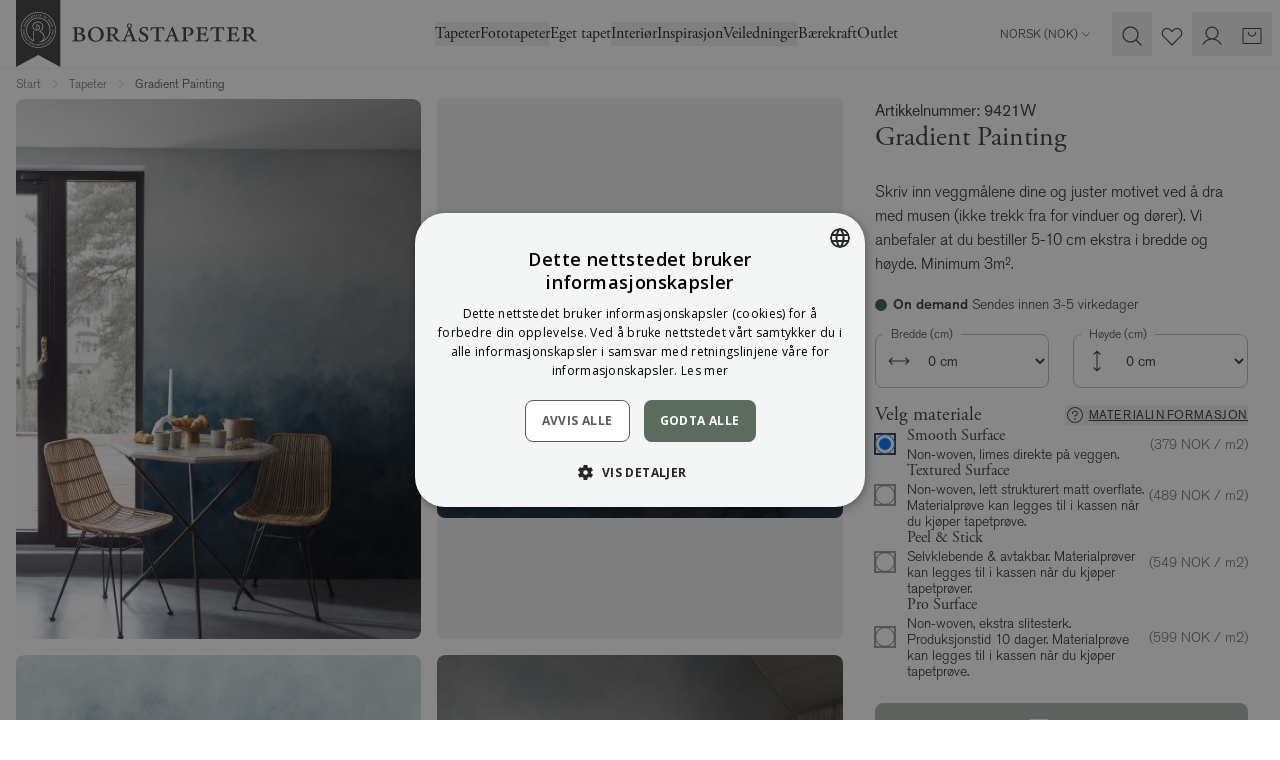

--- FILE ---
content_type: text/html; charset=utf-8
request_url: https://www.borastapeter.com/no/tapeter/gradient-painting-9421w
body_size: 202646
content:

<!DOCTYPE html>
<html lang="nb" class="default-theme">

<head>
        <link rel="stylesheet" href="/ui/css/style.e7e9ec3279a3f7b6.min.css?v=9lTy-m7qhvqqDPnJo2L4NNMeHg4vG5noM3KoDtAafPs" />
<meta charset="utf-8" />
<meta name="viewport" content="width=device-width, initial-scale=1.0" />
<title>Gradient Painting, Bl&#xE5; tapet - Bor&#xE5;stapeter</title>


    <link rel="apple-touch-icon" href="/storage/F4762FBAE51276D6F50C0A9EA666F9B3D7EF47DCD30F89120813B73F1FD30F97/2f2778a4e7fb4bf9af94f636860f1408/32-32-1-png.Png/media/8c2a1f0efa834d0abe443d72f4879964/favicon-32x32.png" type="" />
    <link rel="icon" href="/storage/F4762FBAE51276D6F50C0A9EA666F9B3D7EF47DCD30F89120813B73F1FD30F97/2f2778a4e7fb4bf9af94f636860f1408/32-32-1-png.Png/media/8c2a1f0efa834d0abe443d72f4879964/favicon-32x32.png" type="image/png" />
    <link rel="icon" href="/storage/F4762FBAE51276D6F50C0A9EA666F9B3D7EF47DCD30F89120813B73F1FD30F97/2f2778a4e7fb4bf9af94f636860f1408/32-32-1-png.Png/media/8c2a1f0efa834d0abe443d72f4879964/favicon-32x32.png" type="image/png" />
    <link rel="icon" href="/storage/F4762FBAE51276D6F50C0A9EA666F9B3D7EF47DCD30F89120813B73F1FD30F97/2f2778a4e7fb4bf9af94f636860f1408/32-32-1-png.Png/media/8c2a1f0efa834d0abe443d72f4879964/favicon-32x32.png" type="image/png" />
    <link rel="icon" href="/storage/7BFB54BB603894BD110FFEEABD3CB461015CB38D5DB3BBD7FA1A8227B215DFAA/2f2778a4e7fb4bf9af94f636860f1408/16-16-1-png.Png/media/8c2a1f0efa834d0abe443d72f4879964/favicon-32x32.png" type="image/png" />
    <link rel="shortcut icon" href="/storage/362A1AA66D5C906BBDD67DBE437E51706C8A3BA96A6551EF247428D5F8F0C90E/2f2778a4e7fb4bf9af94f636860f1408/16-16-1-png.Icon/media/8c2a1f0efa834d0abe443d72f4879964/favicon-32x32.ico" type="" />
    <meta name="description" content="Kj&#xF8;p Gradient Painting direkte fra Bor&#xE5;stapeter! &#x2713; Rask levering &#x2713; Betaling med Klarna &#x2713; Milj&#xF8;vennlig &amp; b&#xE6;rekraftig" />

    <link rel="canonical" href="https://www.borastapeter.com/no/tapeter/gradient-painting-9421w" />

    <meta name="robots" content="index,follow" />
    <meta name="generator" content="Litium" />
    <meta property="og:title" content="Gradient Painting, Bl&#xE5; tapet" />
    <meta property="og:type" content="website" />
    <meta property="og:image" content="https://www.borastapeter.com/storage/0BFFED406385443FD8B7CEA1297C315EB68AAD6B3FCA689132F680117105B9F5/451a233a0347425c9dd82bdd2f36b326/jpg/media/f1b8b55451cb4235a4467b3da0a3f226/9421w_GradientPainting_Roomshot.jpg" />
    <meta property="og:image:secure_url" content="https://www.borastapeter.com/storage/0BFFED406385443FD8B7CEA1297C315EB68AAD6B3FCA689132F680117105B9F5/451a233a0347425c9dd82bdd2f36b326/jpg/media/f1b8b55451cb4235a4467b3da0a3f226/9421w_GradientPainting_Roomshot.jpg" />
    <meta property="og:image" content="https://www.borastapeter.com/storage/281E3DB16DD4C14D314E0E8E6C9D9C03374B874C6775851C51B0DADC06DA2262/38517304ee48462eae626fc3f6acaac1/svg/media/f59946647de44658a6cda4dba6ee348b/BT_logo_ordbild_black_med-luft.svg" />
    <meta property="og:image:secure_url" content="https://www.borastapeter.com/storage/281E3DB16DD4C14D314E0E8E6C9D9C03374B874C6775851C51B0DADC06DA2262/38517304ee48462eae626fc3f6acaac1/svg/media/f59946647de44658a6cda4dba6ee348b/BT_logo_ordbild_black_med-luft.svg" />
    <meta property="og:url" content="https://www.borastapeter.com/no/tapeter/gradient-painting-9421w" />
    <meta property="og:description" content="Kj&amp;#xF8;p Gradient Painting direkte fra Bor&amp;#xE5;stapeter! &amp;#x2713; Rask levering &amp;#x2713; Betaling med Klarna &amp;#x2713; Milj&amp;#xF8;vennlig &amp;amp; b&amp;#xE6;rekraftig" />
    <meta property="og:locale" content="nb-NO" />
    <meta property="og:site_name" content="- Bor&#xE5;stapeter" />

<!-- Google Tag Manager --><script type="text/javascript">
(function(w){w.dataLayer = w.dataLayer || [];
})(window);
(function(w,d,s,l,i){w[l]=w[l]||[];w[l].push({'gtm.start':new Date().getTime(),event:'gtm.js'});var f=d.getElementsByTagName(s)[0],j=d.createElement(s),dl=l!='dataLayer'?'&l='+l:'';j.async=true;j.src='//www.googletagmanager.com/gtm.js?id='+i+dl;f.parentNode.insertBefore(j,f);})(window,document,'script','dataLayer','GTM-NBRKM9CC');
</script><!-- End Google Tag Manager -->

<script type="text/javascript" src="https://cdn.roomvo.com/static/scripts/b2b/borastapeter.js" async>
</script>

<script>
    globalThis.MetaPixelId = '773415643004335';
    globalThis.PinterestPixelId = '';
    globalThis.AdformAppKey = '';
    globalThis.MetaEventId = '33def0f2-176f-46cb-9815-86d0979fda43';
</script>
    
        
    <link rel="alternate" hreflang="it-IT"
          href="https://www.borastapeter.com/it/carta-da-parati/gradient-painting-9421w" />
    <link rel="alternate" hreflang="nb-NO"
          href="https://www.borastapeter.com/no/tapeter/gradient-painting-9421w" />
    <link rel="alternate" hreflang="en-GB"
          href="https://www.borastapeter.com/uk/wallpapers/gradient-painting-9421w" />
    <link rel="alternate" hreflang="en"
          href="https://www.borastapeter.com/eu/wallpapers/gradient-painting-9421w" />
    <link rel="alternate" hreflang="fr-FR"
          href="https://www.borastapeter.com/fr/papier-peint/gradient-painting-9421w" />
    <link rel="alternate" hreflang="de-AT"
          href="https://www.borastapeter.com/at/tapeten/gradient-painting-9421w" />
    <link rel="alternate" hreflang="de-DE"
          href="https://www.borastapeter.com/de/tapeten/gradient-painting-9421w" />
    <link rel="alternate" hreflang="fr-BE"
          href="https://www.borastapeter.com/be-fr/papier-peint/gradient-painting-9421w" />
    <link rel="alternate" hreflang="x-default"
          href="https://www.borastapeter.com/en/wallpapers/gradient-painting-9421w" />
    <link rel="alternate" hreflang="fi-FI"
          href="https://www.borastapeter.com/fi/tapetit/gradient-painting-9421w" />
    <link rel="alternate" hreflang="sv-SE"
          href="https://www.borastapeter.com/tapeter/gradient-painting-9421w" />
    <link rel="alternate" hreflang="en-BE"
          href="https://www.borastapeter.com/be-en/wallpapers/gradient-painting-9421w" />
    <link rel="alternate" hreflang="de-BE"
          href="https://www.borastapeter.com/be-de/tapeten/gradient-painting-9421w" />
    <link rel="alternate" hreflang="da-DK"
          href="https://www.borastapeter.com/dk/tapeter/gradient-painting-9421w" />

    
<script type="text/javascript">
    window.sessionStorage.setItem('requestVerificationToken', '');
    window.__litium = window.__litium || {};
    
                    LitiumRequestContext = {"channelSystemId":"ab0d5cda-ca65-4c08-b1bd-061923066c51","currentPageSystemId":"a30f4679-900b-4750-afb3-ab7207926a8f","productCategorySystemId":"4a198209-de3b-49c2-9fd8-1a7e4f51333b","previewPageData":null};
                    LitiumQuickSearchUrl = "/no/sokeresultater";
                    LitiumConstants = {"role":{"approver":"OrderApprover","buyer":"OrderPlacer"},"countries":[{"text":"Norway","value":"NO","selected":false}],"checkoutMode":{"privateCustomers":"2","companyCustomers":"2","both":"1"}};
                    LitiumTexts = {"cart.credit-blocked":"Dere er dessverre blokkert fra å foreta kjøp.","general.unit-cm":"cm","checkout.login.to.placeorder":"Logg inn for å legge inn en bestilling","checkout.dropship.address-type":"Adresstype","checkout.order-success":"","language-select.choose-country":"Shipping to","checkout.cart.title":"Handlekurv","retailers.show-map":"Kart","accessory.title":"Tilbehør","wallpaper-calculator.choose-unit":"Velg enhet","validation.requireddd":"Obligatorisk","search.yourfilter":"Dine filtre","product.price-history-description":"","validation.unique":"Verdien er ikke unik","general.name":"Navn","product-quick-view.remove-from-favourites":"Fjern som favoritt","retailers.show-directions":"Vis veibeskrivelse","checkout.zhipster.must-select-drop-point":"Du må velge et hentested","mypage.person.role.buyer":"Ordrelegger","delivery-email.track-your-parcel":"Spor pakken din","simulator.products":"Produkter","zhipster.help-text":"Skriv inn ditt postnummer og by for å få tilgjengelige fraktalternativer","orderlist.column.deliverydate":"Forventet leveringsdato","general.address":"Adresse","mypage.form-title.password":"Passord","product-quick-view.photos-and-images":"Bilder & Videoer","checkout.review-order":"","mypage.person.username":"E-post","product-page.ar-application":"Wonderwall AR","quicksearchheader.products":"Produkter","tab-title.trustability":"Enkelt og trygt å handle","checkout.customerinfo.login":"Logg inn","product-page.standard.material.title":"Smooth Surface","checkout.submit-order":"","general.product":"Produkt","orderdetail.contactdetails":"Kontaktinformasjon","checkout.usecampaigncode":"Har du en kampanjekode?","checkout.email":"","product-page.wallpaper-simulator":"Tapetsimulator","general.width":"Bredde","tooltip.reordered":"Produktene er lagt til i handlekurven.","wallpaper-calculator.fitment":"Tilpasning","simulator.go-to-product":"Gå til produkt","checkout.customerinfo.title":"Kundedetaljer","mypage.address.save":"Lagre adresse","general.login":"Logg inn","general.retry":"Vennligst prøv igjen.","orderdetail.deliveryaddress":"Leveringsadresse","checkout.customerinfo.address":"Adresse*","wallpaper-calculator.submit-button":"Beregn antall ruller","mypage.person.firstname":"Fornavn","product-page.mural-canvas.hide-breadths":"","login.forgot-password.success":"En e-post er sendt til den angitte kontoen med instruksjoner om hvordan du tilbakestiller passordet ditt.","login.company-customer":"Firma","detailed-product-card.total":"Totalt","form.update-password":"Oppdater passord","certificates.title-3":"M1-merket","detailed-product-card.tier-prices-title":"Kjøp hele kartonger og få rabatt","measured-wallpaper.zoom-level":"Zoomnivå: x{0}","quick-order.article-nr":"Artikkelnr","quick-order.total-sum":"Totalt","return.form-credit.type":"","product.size-picker":"Velg størrelse","checkout.title":"Kasse","contact-form.title":"Kontakt oss via e-post","orderdetail.ordertotalvat":"MVA","login.must-change-password":"Du må endre passordet ditt","general.send":"Send","checkout.selectdelivery":"Velg leveringsadresse","form.new-password":"Nytt passord","general.show-all":"Vis alle","detailed-product-card.units-in-stock":"stk på lager","general.save":"Lagre","stock-status.on-demand":"On demand","orderdetail.column.quantity":"Antall","checkout.customerinfo.co":"Leilighetsnr, c/o (valgfritt)","checkout.address-type.dropship":"Dropship-adresse","quick-order.total-price":"Totalpris","mypage.address.type":"","cc.reject-all":"Avvis alle","wallpaper-calculator.result.coverings":"Vi anslår at du får {coverings} lengder per rull.","quick-order.cart-add":"Legg produkter i handlekurven","product-card.view":"","product.quantity":"Antall","checkout.customerinfo.address-title":"Adresse","checkout.order.message":"Melding til kundeservice","measured-wallpaper.show-horizontal-lines":"Vis horisontale hjelpelinjer hver 50. cm","validation.required":"Obligatorisk","category.filter":"Filter","mypage.person.add":"Legg til","product.articleno":"Artikkelnr","general.products":"Produkter","price-toggle.showing-purchase":"","general.placeholder.firstname":"Fornavn*","mypage.address.addtitle":"Legg til","product-page.tier-price.box-price":"ved kjøp av en hel kartong","wallpaper-calculator.pattern-size":"Mønsterstørrelse","general.phone":"Telefon","checkout-private-customer.have-an-account":"Er du allerede kunde?","login.confirm-password.must-match":"Passordene må samsvare","newsletter.i-approve":"Jeg godtar","global.height":"Høyde","validate.required":"Obligatorisk","measured-wallpaper.custom.image-too-small":"Bildet er for lite, det må være minst {Width}x{Height}","product-page.material.info":"Materialinformasjon","orderlist.column.tracking":"Sporingslenke","form.update-user":"Oppdater e-post","quicksearchheader.categories":"Kategorier","quicksearchheader.filter":"Kategorier","orderdetail.organizationname":"Firmanavn","checkout.proceed-to-shipping":"Fortsett til frakt","product-page.wallpaper-simulator.description":"Test det i ditt eget rom eller i et av våre utvalgte miljøer.","filter.filter":"Filtrer","orderdetail.customernumber":"Kundenummer","wallpaper-calculator.result.recommendation":"Vi anbefaler at du kjøper {rolls} ruller.","general.changes-saved":"Endringene ble lagret!","retailers.retailer-placeholder":"Forhandler","mypage.address.zipcode":"Postnummer","retailers.fetch-error":"","tooltip.approvedorder":"Bekreft ordre","simulator.filter-button-label":"Filtre","form.confirm-password":"Bekreft passord","detailed-product-card.stock-status":"Lagerstatus","general.confirm-password":"Bekreft passord","measured-wallpaper.custom.error-toast-title":"Det valgte bildet kan ikke brukes","measured-wallpaper.hide-breadths":"Skjul bredder","simulator.clean-filters":"Rense","checkout.fillcampaigncode":"Fyll inn en kampanjekode","orderdetail.column.price":"Pris","language-select.language":"Language","checkout.customer-info":"Kundedetaljer","orderdetail.column.total":"Totalt","general.reviews":"Anmeldelser","mypage.person.role.approver":"Ordregodkjenner","simulator.link-copied":"Kopiert","measured-wallpaper.reset-zoom":"Tilbakestill zoomnivå","simulator.choose-room":"Velg rom","general.create-account":"Opprett en konto","return.form-item.quantity":"","similarproducts.title":"Lignende Produkter","checkout.additionalinfo.title":"Legg igjen en beskjed til oss","orderlist.items":"og {0} andre produkter","checkout.dropship.private":"Privat adresse","mypage.info.title":"Mine detaljer","cart.not-in-stock-replacement":"","quick-order.error":"En feil oppstod.","product-card.visit-product-page":"Vis produktside","checkout.customerinfo.careof":"c/o","checkout.terms.acceptTermsOfCondition":"Jeg har lest og aksepterer","general.placeholder.zipcode":"Postnummer","product.product-repeat-size":"Rapportstørrelse","measured-wallpaper.hide-horizontal-lines":"Skjul horisontale hjelpelinjer","contact-form.message-error-title":"Error","general.placeholder.phone":"Telefon*","measured-wallpaper.custom.change-image":"Bytt bilde","product.sizepicker":"Velg størrelse","wallpaper-calculator":"Tapetkalkulator","simulator.filter-title":"Filtre","checkout.customerinfo.clicktologin":"Klikk for å logge inn.","checkout.cart.header.total":"Totalt","stock-status.in-stock":"På lager","checkout.discountcode":"Kampanjekode","checkout.cart.empty":"Din handlekurv er tom","cart.not-in-stock":"","certificates.desciption-7":"Fremmer et giftfritt og godt bygget miljø samt bærekraftige forsyningskjeder.","mypage.person.addtitle":"Legg til","return.form-email.title":"","quick-order.studio-article":"Måling kreves.","mypage.order.allorders":"All ordrehistorikk","checkout.cart.total":"Totalt","mural-calculator.to-small-size":"Veggen din er mindre enn 3 m², som er minste bestilling.","checkout.alternative-address":"Alternativ leveringsadresse","checkout.dropship.company":"Firmaadresse","certificates.desciption-easy-up":"Non-woven-tapet, noe som betyr at du limer direkte på veggen.","measured-wallpaper.show-vertical-lines":"Vis vertikale hjelpelinjer hver 50. cm","stockstatuspanel.description":"Hvilken batch du får bestemmes i forbindelse med leveranse. Hvis du har ønsker om en spesifikk batch, vennligst noter dette i meldingsboksen ved utsjekk.","tire-price-message.bulk-units":"Hele kartonger á","simulator.choose-wallpaper":"Velg tapet","mypage.address.city":"By","product-page.choose.material":"Velg materiale","certificates.title-2":"IGI-merket","product-page.mural-canvas.disclaimer":"Skriv inn veggmålene dine og juster motivet ved å dra med musen (ikke trekk fra for vinduer og dører). Vi anbefaler at du bestiller 5-10 cm ekstra i bredde og høyde. Minimum 3m².","checkout.usediscountcode":"Bruk","mypage.address.no-addresses":"","general.of":"av","login.login-page.intro":"Logg inn for å se dine bestillinger og for å gå raskere gjennom kassen.","general.care-of":"Leilighetsnr, c/o (valgfritt)","general.city":"By","login.choose-organization":"Velg organisasjon","zhipster.error.general":"En feil oppstod, vennligst prøv igjen","item-status.discontinued":"Utgående vare, selges så lenge lageret rekker.","general.cancel":"Avbryt","general.lastname":"Etternavn","filter.sorting-label":"Sortering","measured-wallpaper.flip-horizontally":"Speilvend tapet horisontalt","orderdetail.discount":"Rabatt","orderlist.column.status":"Status","minicart.checkout":"Kasse","checkout.alternate-order-number":"Deres Ordrenummer/Fakturamerking","stockstatuspanel.batchnr":"Batchnr","quick-order":"Ekspressbestilling","orderlist.showonlymyorders":"Vis bare mine ordre","product-page.ar-application.description":"I vår AR-App kan du se hvordan tapeter passer i ditt hjem.","mypage.address.addaddress":"Legg til adresse","general.action.clear":"Klar","wish-list.copy":"Kopier lenke","checkout.order-reference":"","checkout.startshopping":"Begynn å handle","return.form-item.articlenr":"","orderdetail.billingadress":"Fakturaadresse","product.accessories":"Tilbehør","delivery-email.shipping-text":"Sporingsnummer:","return.form-message.text":"","mypage.address.postnumber":"Postnummer","general.remove":"Fjern","measured-wallpaper.show-ruler":"Vis linjal","simulator.title":"Tapetsimulator","order-status.completed":"Fullført","checkout.errors.replacements":"","filter.view":"Vis","general.username":"E-post","general.sample-fee":"Porto (individuelle tapetprøver)","approve.label":"Godkjenn","stock-status.in-stock-date":"Planlagt levering: {0}","stock-status.in-active":"Denne artikkelen lanseres {0} og kan ikke kjøpes for øyeblikket.","product-page.buy-guide-link":"Kjøpsguide","checkout.customerinfo.companyaddress.placeholder":"Velg en adresse","zhipster.error.no-response":"Serveren svarte ikke, vennligst prøv igjen senere","quick-order.package-size":"Per forp.","checkout.order.sample-shipping-cost":"Porto (individuelle tapetprøver)","checkout-private-customer.label":"Kundeinformasjon","login.confirm-password":"Bekreft passord","mypage.address.addresses":"Adresser","checkout.order-rows":"","checkout.cart.header.price":"Pris","wallpaper-calculator.result.roll-count":"Du trenger {0} ruller","checkout.order.saved":"Rabatt totalt","product-page.wallpaper-calculator.description":"Få hjelp til å beregne hvor mange ruller du trenger.","mypage.order.addtocart":"Legg i handlekurv","validation.checkrequired":"Vennligst godta vilkårene.","wish-list.submit":"Send","orderdetail.information":"Informasjon","return.form-credit.type-option.replacement":"","checkout.customerinfo.businesscustomer":"Firma","checkout.order.productstotal":"Produkter","contact-form.message-sent":"Din melding er sendt","general.free":"Gratis","orderdetail.ordernumber":"Ordrenummer","checkout.customerinfo.city":"By*","general.reorder":"Legg produkter i handlekurv","product-page.wallpaper-simulator.button":"Prøv tapeten","filter.categories":"Kategorier","quicksearchheader.pages":"Sider","return.form-general.error":"","global.log-in":"Logg inn","return.form-description":"","cart.empty-cart.link":"Begynn å handle","general.total":"Totalt","product-page.wallpaper-calculator":"Tapetkalkulator","newsletter-registration.description":"Få unike interiørtips og eksklusive tilbud – alt for et vakrere hjem. Meld deg på vårt nyhetsbrev i dag!","login.magic-link.error":"Lenken for glemt passord er ugyldig, vennligst prøv igjen","checkout.customerinfo.reference":"Referanse","checkout.customer-message":"","detailed-product-card.tier-prices-info":"Hvis du velger å kjøpe hele kartonger, blir prisen per rull billigere.","form.save-changes":"Lagre detaljer","checkout.errors.selectedDeliveryMethod":"Feil leveringsmetode","wish-list.mail":"E-post","general.use":"Bruk","general.country":"","checkout.selectbilling":"Velg fakturaadresse","product.product-width":"Bredde","checkout.errors.cart":"Feil i handlekurven","checkout.customerinfo.zipcode":"Postnummer*","product-card.price-per-unit":"Stykkepris","orderdetail.orderreference":"Referanse","orderdetail.paymentmethod":"Betalingsmåte","newsletter.please-approve-terms":"Du må godta kjøpsbetingelsene.","login.change-password.must-be-new":"Det nye passordet må være forskjellig fra det gamle","language-select.choose-language":"Choose language","login.email-and-password":"E-post og passord","orderlist.column.readmore":"Les mer","checkout.order-redirect":"","checkout.errors.payment":"Problem med betalingsmåten","login.sign-up-for-newsletter":"Ja, jeg vil ha nyheter og inspirasjon rett til innboksen min!","muralCanvas.show-breadths":"Vis lengder","cart-item.note":"Merking","mypage.address.edittitle":"Endre","login.forgot-password.email-sent":"Sjekk innboksen din. Hvis brukeren din finnes, vil du ha mottatt en e-post med instruksjoner for å tilbakestille passordet.","login.phone-and-adress":"Telefon og adresse","checkout.error-support":"","category.hide-patterns":"Skjul mønster","checkout.order.billing":"Fakturaen sendes til","checkout.placeorder":"Kjøp","product-page.average-score-text":"{0} av 5 stjerner","contact-email.title":"","product-page.ar-application.button":"Åpne i AR-Appen","wish-list.share-mail":"Del via e-post","certificates.desciption-3":"Miljømerking vedrørende utslipp til inneluft.","orderdetail.confirmation":"Takk for din bestilling!","tab-title.specifications":"Spesifikasjoner","measured-wallpaper.hide-ruler":"Skjul linjal","orderlist.column.b2b-ordernumber":"Deres ordrenummer","mypage.site.title":"Mine sider","checkout.terms.link":"vilkårene","general.placeholder.city":"By","checkout.order.vat":"Derav mva. ","wallpaper-calculator.wall-width":"Veggbredde","checkout.order.delivery":"Bestillingen sendes til","general.email":"E-post","general.back":"Tilbake","newsletter.terms":"vilkårene","cart.empty-cart-link":"Sjekk ut våre tapeter","checkout.order.shipping":"Frakt","wish-list.copied":"Kopiert","mypage.person.role":"Rolle","checkout.edit":"Endre","general.search":"Søk","quick-order.not-in-stock-title":"","general.loading":"Laster","certificates.title-easy-up":"Easy up","orderlist.column.orderdate":"Bestillingsdato","quicksearchheader.brands":"Merker","wallpaper-calculator.result.total-coverings":"Du trenger {coverings} lengder.","filter.clear":"Tøm","checkout.customerinfo.firstname":"Fornavn*","wallpaper-calculator.wall-height":"Vegghøyde","checkout.deliverymethods.required":"Kunne ikke velge leveringsmetode. Vennligst kontakt kundeservice.","checkout.order.payment":"Betaling","return.form-item.media-add":"","cart-item.add-note":"Legg til merking","return.form-item.articlenr-error":"","measured-wallpaper.custom.choose-wall-sizes":"Velg din veggstørrelse ovenfor","return.form-general.error-title":"","checkout.call-personel":"","stock-status.few-left":"Få igjen","mypage.person.title":"Brukere","return.form-credit.type-description":"","stock-status.sold-out":"Utsolgt","quick-order.import":"Importer .csv-fil","general.step":"Trinn","retailers.retailer-select":"Forhandler","checkout.address-type.choose-from-my-addresses":"Velg fra mine adresser","product.unitprice":"Stykkepris","checkout.customerinfo.personalnumber":"Personnummer","checkout.order.discount":"Rabatt","general.placeholder.password":"Passord","product-card.you-save":"Rabatt totalt","mypage.address.editaddress":"Rediger adresse","product-page.wallpaper-roomvo.button":"Prøv tapetet i ditt eget rom","tab-title.product-description":"Produktbeskrivelse","checkout.customerinfo.address2":"Adresse 2","product-page.buy-sample":"Kjøp tapetprøve ({PRICE})","return.form-message-placeholder":"","checkout.mail.extra-reference":"","checkout.customer-support":"","filter.filters-and-sorting":"Filtrering og sortering","checkout.errors.zhipster.drop-point":"Ingen hentested valgt","checkout.order.sum":"Sum produkter","general.edit":"Endre","newsletter.registration-failed":"Vennligst skriv inn en gyldig e-post.","certificates.title-5":"Fransk forordning","tooltip.addedtocart":"Produkten er lagt til i handlekurven","facet.header.categories":"Kategorier","filter.categories-search":"Søk innen din filtrering","orderlist.column.grandtotal":"Totalt","general.subject":"Emne","general.article-number":"Artikkelnummer","quick-order.not-in-stock-replacement":"","general.placeholder.lastname":"Etternavn*","mypage.person.edittitle":"Endre","mypage.person.edituser":"Rediger bruker","orderdetail.deliverymethod":"Leveringsmåte","orderlist.column.quantity":"Antall","checkout.customerinfo.signupandlogin":"Registrer deg","sales.discounttypes.productcampaignprice.title":"Kampanjepris","general.in-stock":"På lager","wallpaper-calculator.result.rolls":"Du trenger <b>{rolls} ruller</b>.","return.form-item.comments":"","quick-order.not-in-stock":"","detailed-product-card.boxes":"Kartong","newsletter-registration.title":"Abonner på vårt nyhetsbrev!","orderdetail.grandtotal":"Totalt","fullscreen-image-slider.double-click-to-zoom":"Dobbeltklikk for å zoome!","mypage.page-name":"Mine sider","checkout.confirm-order":"","checkout.order.title":"Din bestilling","minicart.numberofproduct":"produkter","detailed-product-card.quantity":"Per pk","wallpaper-calculator.cutting-margin":"Du har en skjæremargin på {0} cm.","product-page.wallpaper-calculator.button":"Beregn antall ruller","checkout.order.grandTotal":"Totalt å betale","product-quick-view.add-to-favourites":"Legg til som favoritt","checkout.customerinfo.phonenumber":"Telefon*","language-select.country":"Country","stock-status.discontinued":"Denne artikkelen er utgått og kan ikke lenger kjøpes.","orderlist.column.content":"Innhold","checkout.customerinfo.country.placeholder":"Velg et land","checkout.cart.saved":"Rabatt totalt","checkout.ordernote.placeholder":"Fyll inn en melding","order-status.confirmed":"","wallpaper-calculator.meters":"Meter (m)","checkout.payment.title":"Betalingsmetode","general.ordernumber":"Ordrenummer","mypage.address.add":"Legg til","product.total":"Totalpris","wallpaper-calculator.feet":"Fot (ft)","detailed-product-card.stock":"Lagerstatus","certificates.desciption-6":"Markedets ledende system for bevisste materialvalg","checkout.errors.state":"Du må velge en stat","retailers.city-select":"By","mypage.address.title":"Adresser","wallpaper-calculator.rolls":"ruller","general.cart":"Handlekurv","validation.invalidusername":"E-postadressen er ikke gyldig","certificates.title-7":"Byggvarubedömningen","general.select":"Velg","minicart.total":"Totalt","mypages-menu.order-return":"","contact-form.submit":"Send","cc.accept-all":"Aksepter alle","general.sign-out":"Logg ut","retailers.country-placeholder":"Land","quick-order.add":"Legg til ordrelinje","mypage.address.country":"Land","quick-order.studio-pdp":"","general.out-of-stock":"Ikke på lager","detailed-product-card.price":"Pris","login.forgot-password.intro-text":"Angi din e-postadresse, så sender vi deg instruksjoner om hvordan du tilbakestiller passordet ditt.","validation.no-billing-address":"Ingen adresse funnet knyttet til din organisasjon som kan brukes som fakturaadresse","mypage.person.subtitle":"Personer i firmaet","muralCanvas.hide-breadths":"Skjul lengder","zhipster.get-options":"Send","login.invalid-username-password":"Ugyldig e-postadresse og/eller passord","general.placeholder.address":"Adresse","retailers.city-placeholder":"By","order-status.init":"","login.change-password":"Endre passord","orderdetail.billingaddress":"Fakturaadresse","checkout.customerinfo.companyname":"Firmanavn","checkout.customerinfo.lastname":"Etternavn*","price-toggle.recommended-price":"","tab-title.faq":"Ofte stilte spørsmål","mypage.address.phonenumber":"Telefon","certificates.desciption-5":"Fransk miljømerking om VOC-utslipp fra bygningsmaterialer.","general.ok":"OK","checkout.customerinfo.fillin":"Fyll inn","checkout.customerinfo.contact-title":"Kontaktinformasjon","mypage.address.careOf":"Leilighetsnr, c/o (valgfritt)","retailers.show-list":"Liste","general.update":"Oppdatering","general.error":"En feil oppstod","measured-wallpaper.custom.drag-and-drop":"Dra bildet hit eller klikk for å velge et bilde","buy-guide.title":"Kjøpsguide","checkout.terms.acceptterms":"Jeg har lest og aksepterer","product-page.more-variants":"Tilgjengelig i flere farger","checkout.extra-reference":"","login.change-password.invalid-password":"Ugyldig passord","wallpaper-calculator.fill-in-form":"Fyll ut skjemaet for å beregne antall ruller du trenger","orderdetail.orderstatus":"Bestillingsstatus","product.product-pattern-match":"Mønsterpassning","price-toggle.general-error":"","general.height":"Høyde","checkout.confirm-shipping":"Bekreft frakt","filter.sort":"Sorter","general.show-more":"Vis mer","simulator.no-choosen-wallpaper":"Ingen tapet valgt","orderdetail.lastname":"Etternavn","product-page.wallpaper-simulator.link":"Se tapetet i rommet ditt","checkout.customerinfo.email":"E-post*","product-card.amount":"Antall","newsletter.email-placeholder":"Din e-postadresse","validation.emailinused":"Denne e-posten er allerede registrert, vennligst prøv en annen.","newsletter.registration-success":"E-posten din er nå registrert for vårt nyhetsbrev.","cart.to-checkout":"Til kassen","category.filter-and-sorting":"Filtrering og sortering","productlist.showmore":"Vis mer","detailed-product-card.product-information-title":"Produktinformasjon","certificates.title-4":"FSC-merket","general.placeholder.careof":"C/O","general.message":"Melding","orderlist.column.ordernumber":"Ordrenummer","wallpaper-calculator.yards":"Yard (yd)","general.placeholder.password-label":"Passord*","stock-status.not-in-stock":"Ikke på lager","measured-wallpaper.reset-flip":"Tilbakestill horisontal speilvending","mypage.order.show-only-my-orders":"Vis kun mine ordre","checkout.cart.header.quantity":"Antall","product-quick-view.go-to-product":"Gå til produkt","order-status.processing":"","mypage.form-title.phone-and-adress":"Telefon og adresse","certificates.desciption-4":"Våre tapeter er laget av papir fra bærekraftig skogbruk.","mypage.person.email":"E-post","product-page.standard.material.description":"Non-woven, limes direkte på veggen.","mypage.address.deliveryaddress":"Leveringsadresse","cart-item.remove-note":"Fjern merking","return.form-item.batchnr":"","measured-wallpaper.custom.file-too-large":"Filen er for stor, den kan maksimalt være {MaxSize}","orderdetail.email":"E-post","orderdetail.deliverydate":"Leveringsdato","product-card.color":"farge","checkout.continue":"Fortsett","return.form-item.error-code":"","mypage.login.title":"Innloggingsdetaljer","product-page.wallpaper-simulator.title":"Hvordan ser tapeten ut på veggen?","mypage.order.no-orders":"Finner ingen tidligere bestillinger.","progress-bar.label":"{0} av {1} stk.","wallpaper-calculator.roll-length":"Rullens lengde","matching.title":"Samsvarende med","mypage.order.title":"Mine bestillinger","validation.invalid.number":"","general.quantity":"Antall","quick-search.clear":"Rense","stock-status.on-demand.shipping-info":"Sendes innen 3-5 virkedager","stock-status.shipping-info":"Sendes innen 3-5 virkedager","orderdetail.backtoorderlist":"Tilbake til ordrehistorikken","checkout.order.deliverycost":"Leveringskostnad","general.placeholder.username":"E-post*","quick-order.note":"Merknader","order-row.see-preview":"Se forhåndsvisning","product-page.wallpaper-calculator.title":"Hvor mange tapetruller trenger du?","validation.too-long":"{0} er for langt. Det kan maks være {1} tegn.","general.firstname":"Fornavn","checkout.store-reference":"","product-page.mural-canvas.show-breadths":"","product-card.colors":"farger","checkout.delivery.title":"Leveringsmåte","checkout.store-email":"","product.size":"Størrelse","mypage.id-label":"Customer number:","checkout.customerinfo.country":"Land*","quick-order.add-row":"Legg til ordrelinje","checkout.errors.general":"Det oppstod en feil i kassen","orderlist.item":"og {0} annet produkt","product-filtering.clear-all-filters":"Fjern alle filtre","return.form-credit.type-option.credit":"","tab-title.reviews":"Anmeldelser","return.form-product":"","detailed-product-card.details":"Detaljer","certificates.desciption-2":"Kvalitetsmerking i henhold til Den internasjonale foreningen for tapetprodusenter (IGI).","simulator.download-image":"Last ned bilde","checkout.customerinfo.state":"Stat","checkout.empty.title":"Din handlekurv er tom...","checkout.customerinfo.showAlternativeAddress":"Legg til alternativ leveringsadresse","login.forgot-password":"Glemt passord","simulator.copy-link":"Kopier lenke","product.price-history-title":"","general.print":"Skriv ut","global.width":"Bredde","product-page.ar-application.title":"Dekk veggene dine med tapet!","mypage.address.subtitle":"Adresser","cart-item.amount-in-stock":"stk på lager","checkout.confirm-b2b":"","certificates.title-6":"SundaHus","return.form-message.placeholder":"Enhver melding","mypage.address.type.billing":"","upsell-block.fallback-title":"Trenger du noe mer?","price-toggle.showing-recommended":"","login.already-customer":"Allerede kunde? Logg inn","general.add-to-cart":"Kjøp","general.password":"Passord","wallpaper-calculator.title":"Hvor mange tapetruller trenger du?","checkout.submit-order.store":"","quick-order.stock-quantity":"Lagersaldo","orderdetail.trackingnumber":"Sporingsnummer","mypage.person.adduser":"Legg til bruker","wallpaper-calculator.result.cutting-margin":"Du har en skjæremargin på {waste} cm.","cart.empty":"Din handlekurv er tom...","mypage.order.show-organization-orders":"Vis organisasjonens ordre","skip-link.skip-to-main-content":"Gå til hovedinnholdet på siden","detailed-product-card.rolls":"Ruller","return.form-item.media-drag":"","product.product-length":"Lengde","login.register-account":"Registrer konto","general.show-less":"Vis færre","return.form-credit.type-error":"","general.confirm":"Bekreft","orderdetail.phone":"Telefon","orderdetail.organizationnumber":"Organisasjonsnummer","mypage.order.print":"Skriv ut","calculator.height":"Høyde","certificates.desciption-1":"Våre tapeter er CE-merket for høyeste standard innen miljø- og sikkerhetskrav.","return.form-message":"","checkout.cart.compaignprice":"Kampanjepris","checkout.co":"Leilighetsnr, c/o (valgfritt)","category.show-patterns":"Vis mønster","checkout.customerinfo.cellphone":"Telefon*","general.collection":"Kolleksjon","retailers.retailers":"forhandler","cart-item.regular-unit-price":"Ord. stykkpris","return.form-item.quantity-error":"","general.placeholder.email":"E-post*","tire-price-message.single-units":"Enkeltruller","general.load-more":"Last flere","mypage.person.name":"Navn","wish-list.message":"Melding","zhipster.drop-point.placeholder":"Velg et agentur","detailed-product-card.article-id":"Artikkel","general.zip-code":"Postnummer","measured-wallpaper.hide-vertical-lines":"Skjul vertikale hjelpelinjer","checkout.errors.discountCode":"Rabattkoden er ikke gyldig","checkout.customerinfo.personalnumberfirstpart":"Personnummer","checkout.delivery-address":"","mypages-menu.order-history":"","measured-wallpaper.show-breadths":"Vis bredder","cc.settings.save":"Lagre mine valg","validation.personalnumber":"Personnummer","checkout.customerinfo.personalnumbersecondpart":"","return.form-error.code-placeholder":"","general.unit-m":"m","checkout.order-date":"","price-toggle.purchase-price":"","mypage.address.alternativedeliveryaddress":"Alternativ leveringsadresse","language-select.error-changing-country-language":"","mypage.person.phone":"Telefon","validation.phone":"Telefon","wish-list.follow-link":"Følg lenke","orderlist.noorderfound":"Det finnes ingen ordre","mypage.address.type.delivery":"","return.form-description.disclaimer":"","mypage.address.address":"Adresse","facet.header.sortCriteria":"Sorter","validation.email":"E-posten er ikke gyldig","filter.showless":"Vis færre","mypage.address.co":"C/O","checkout.no-shipping-selected":"Ikke valgt","quick-order.name-collection":"Navn & Kolleksjon","mypage.order.no-tracking":"Sporing ikke tilgjengelig","mypages-menu.my-details":"","filter.showmore":"Vis mer","login.private-customer":"Privat","wallpaper-calculator.add-rolls-to-cart":"Legg {0} ruller i handlekurven","orderdetail.firstname":"Fornavn","checkout.order.total":"Totalt","checkout.order.paymentcost":"Porto (individuelle tapetprøver)","wallpaper-calculator.roll-width":"Rullens bredde","retailers.country-select":"Land","login.create-new-account":"Opprett ny konto","checkout.confirmorder.title":"Fullfør bestilling","orderdetail.orderdate":"Bestillingsdato","orderdetail.column.products":"Produkter","checkout.customerinfo.privatecustomer":"Privatkunde","product.similarproducts":"Lignende produkter","productlist.showless":"Vis færre","contact-form.message-error-text":"Your message could not be sent","calculator.width":"Bredde","checkout.campaigncode":"Kampanjekode","quicksearch.showmore":"Se flere resultater","checkout.reference":"","mypage.form-title.username":"E-postadresse","quick-order.export":"Eksporter .csv-fil","checkout.order.fee":"Porto (individuelle tapetprøver)","checkout.adyen.error":"En feil oppstod i Adyen, vennligst prøv igjen.","facet.header.filter":"Filtrer","general.reset":"","login.change-password.invalid-complexity":"Ugyldig passordkompleksitet: {0}","stockstatuspanel.amount":"Antall","measured-wallpaper.custom.image-selected":"Fint!","checkout.customerinfo.existingcustomer":"Allerede kunde?","certificates.title-1":"CE-merket","detailed-product-card.collection":"Kolleksjon","return.form-item.ordernr":"","mypage.person.lastname":"Etternavn"};
                    LitiumPreloadState = {"cart":{"checkoutUrl":"/no/sjekk-ut","checkoutFullUrl":"https://www.borastapeter.com/no/sjekk-ut","screenCheckoutUrl":null,"orderTotal":"0 NOK","quantity":"0","orderRows":[],"fees":[],"discountRows":[],"discount":null,"deliveryCost":null,"paymentCost":null,"grandTotal":"0 NOK","vat":"0 NOK","emptyCartLink":"/no/tapeter","gtmGrandTotal":0.0,"currency":"NOK","total":0.0,"productTotal":"0 NOK","isB2CChannel":true,"klaviyoGrandTotal":0.0,"systemId":"00000000-0000-0000-0000-000000000000"},"userInfo":{"current":null},"navigation":{"contentLinks":[{"attributes":null,"image":null,"name":"Tapeter","columnHeading":null,"url":"/no/tapeter","absoluteUrl":null,"disabled":false,"isSelected":false,"links":[{"attributes":null,"image":null,"name":null,"columnHeading":{"accessibleByUser":true,"attributes":null,"href":"/no/tapeter","image":null,"text":"Produkter"},"url":null,"absoluteUrl":null,"disabled":false,"isSelected":false,"links":[{"attributes":null,"image":null,"name":"Nyheter","columnHeading":null,"url":"/no/tapeter","absoluteUrl":null,"disabled":false,"isSelected":false,"links":[],"extraInfo":null,"blockSystemIds":[],"titleLinkModel":null},{"attributes":null,"image":null,"name":"Fototapeter","columnHeading":null,"url":"/no/fototapeter","absoluteUrl":null,"disabled":false,"isSelected":false,"links":[],"extraInfo":null,"blockSystemIds":[],"titleLinkModel":null},{"attributes":null,"image":null,"name":"Border","columnHeading":null,"url":"/no/tapeter/kolleksjoner/border","absoluteUrl":null,"disabled":false,"isSelected":false,"links":[],"extraInfo":null,"blockSystemIds":[],"titleLinkModel":null},{"attributes":null,"image":null,"name":"Renoveringstapeter","columnHeading":null,"url":"/no/tapeter/renoveringstapeter","absoluteUrl":null,"disabled":false,"isSelected":false,"links":[],"extraInfo":null,"blockSystemIds":[],"titleLinkModel":null},{"attributes":null,"image":null,"name":"Tapetprøve ","columnHeading":null,"url":"/no/tapeter/tapetprovesett","absoluteUrl":null,"disabled":false,"isSelected":false,"links":[],"extraInfo":null,"blockSystemIds":[],"titleLinkModel":null},{"attributes":null,"image":null,"name":"Tapetseringsverktøy","columnHeading":null,"url":"/no/tilbehor","absoluteUrl":null,"disabled":false,"isSelected":false,"links":[],"extraInfo":null,"blockSystemIds":[],"titleLinkModel":null},{"attributes":null,"image":null,"name":"Tapetser med Peel & Stick","columnHeading":null,"url":"/no/veiledninger/tapetser-med-peel-stick","absoluteUrl":null,"disabled":false,"isSelected":false,"links":[],"extraInfo":null,"blockSystemIds":[],"titleLinkModel":null},{"attributes":null,"image":null,"name":"Materialvalg for fototapeter","columnHeading":null,"url":"/no/veiledninger/materialvalg-for-fototapeter","absoluteUrl":null,"disabled":false,"isSelected":false,"links":[],"extraInfo":null,"blockSystemIds":[],"titleLinkModel":null}],"extraInfo":{"value":"<p><a href=\"/no/tapeter/egen-fototapet\">Design din egen tapet</a><br />\n<a href=\"/no/shops/toppliste\">Toppliste</a></p>\n"},"blockSystemIds":[],"titleLinkModel":null},{"attributes":null,"image":null,"name":null,"columnHeading":{"accessibleByUser":true,"attributes":null,"href":"/no/tapeter/monster","image":null,"text":"Mønstre & stiler"},"url":null,"absoluteUrl":null,"disabled":false,"isSelected":false,"links":[{"attributes":null,"image":null,"name":"Blomster","columnHeading":null,"url":"/no/tapeter/monster/blomster-tapet","absoluteUrl":null,"disabled":false,"isSelected":false,"links":[],"extraInfo":null,"blockSystemIds":[],"titleLinkModel":null},{"attributes":null,"image":null,"name":"Ensfargede","columnHeading":null,"url":"/no/tapeter/monster/ensfargede-tapeter","absoluteUrl":null,"disabled":false,"isSelected":false,"links":[],"extraInfo":null,"blockSystemIds":[],"titleLinkModel":null},{"attributes":null,"image":null,"name":"Stripete","columnHeading":null,"url":"/no/tapeter/monster/stripete-tapeter","absoluteUrl":null,"disabled":false,"isSelected":false,"links":[],"extraInfo":null,"blockSystemIds":[],"titleLinkModel":null},{"attributes":null,"image":null,"name":"Fargerike","columnHeading":null,"url":"/no/tapeter/stil/fargerike-tapeter","absoluteUrl":null,"disabled":false,"isSelected":false,"links":[],"extraInfo":null,"blockSystemIds":[],"titleLinkModel":null},{"attributes":null,"image":null,"name":"Gammeldagse","columnHeading":null,"url":"/no/tapeter/stil/gammeldagse-tapeter","absoluteUrl":null,"disabled":false,"isSelected":false,"links":[],"extraInfo":null,"blockSystemIds":[],"titleLinkModel":null},{"attributes":null,"image":null,"name":"Landlige","columnHeading":null,"url":"/no/tapeter/stil/landlige-tapeter","absoluteUrl":null,"disabled":false,"isSelected":false,"links":[],"extraInfo":null,"blockSystemIds":[],"titleLinkModel":null},{"attributes":null,"image":null,"name":"Maritime","columnHeading":null,"url":"/no/tapeter/stil/maritime-tapeter","absoluteUrl":null,"disabled":false,"isSelected":false,"links":[],"extraInfo":null,"blockSystemIds":[],"titleLinkModel":null},{"attributes":null,"image":null,"name":"Retro","columnHeading":null,"url":"/no/tapeter/stil/retro-tapeter","absoluteUrl":null,"disabled":false,"isSelected":false,"links":[],"extraInfo":null,"blockSystemIds":[],"titleLinkModel":null},{"attributes":null,"image":null,"name":"Svart-hvite","columnHeading":null,"url":"/no/tapeter/stil/svart-hvite-tapeter","absoluteUrl":null,"disabled":false,"isSelected":false,"links":[],"extraInfo":null,"blockSystemIds":[],"titleLinkModel":null},{"attributes":null,"image":null,"name":"Stormønstrete","columnHeading":null,"url":"/no/tapeter/monster/stormonstrete","absoluteUrl":null,"disabled":false,"isSelected":false,"links":[],"extraInfo":null,"blockSystemIds":[],"titleLinkModel":null},{"attributes":null,"image":null,"name":"Småmønstrete","columnHeading":null,"url":"/no/tapeter/monster/smamonstrete","absoluteUrl":null,"disabled":false,"isSelected":false,"links":[],"extraInfo":null,"blockSystemIds":[],"titleLinkModel":null},{"attributes":null,"image":null,"name":"Rutete","columnHeading":null,"url":"/no/tapeter/monster/rutete","absoluteUrl":null,"disabled":false,"isSelected":false,"links":[],"extraInfo":null,"blockSystemIds":[],"titleLinkModel":null}],"extraInfo":null,"blockSystemIds":[],"titleLinkModel":null},{"attributes":null,"image":null,"name":null,"columnHeading":{"accessibleByUser":true,"attributes":null,"href":"/no/tapeter/rom","image":null,"text":"Rom"},"url":null,"absoluteUrl":null,"disabled":false,"isSelected":false,"links":[{"attributes":null,"image":null,"name":"Barnerom","columnHeading":null,"url":"/no/tapeter/rom/barnerom","absoluteUrl":null,"disabled":false,"isSelected":false,"links":[],"extraInfo":null,"blockSystemIds":[],"titleLinkModel":null},{"attributes":null,"image":null,"name":"Gang","columnHeading":null,"url":"/no/tapeter/rom/entre","absoluteUrl":null,"disabled":false,"isSelected":false,"links":[],"extraInfo":null,"blockSystemIds":[],"titleLinkModel":null},{"attributes":null,"image":null,"name":"Stue","columnHeading":null,"url":"/no/tapeter/rom/stue","absoluteUrl":null,"disabled":false,"isSelected":false,"links":[],"extraInfo":null,"blockSystemIds":[],"titleLinkModel":null},{"attributes":null,"image":null,"name":"Kjøkken","columnHeading":null,"url":"/no/tapeter/rom/kjokken","absoluteUrl":null,"disabled":false,"isSelected":false,"links":[],"extraInfo":null,"blockSystemIds":[],"titleLinkModel":null},{"attributes":null,"image":null,"name":"Kontor","columnHeading":null,"url":"/no/tapeter/rom/kontor","absoluteUrl":null,"disabled":false,"isSelected":false,"links":[],"extraInfo":null,"blockSystemIds":[],"titleLinkModel":null},{"attributes":null,"image":null,"name":"Spisestue","columnHeading":null,"url":"/no/tapeter/rom/spisestue","absoluteUrl":null,"disabled":false,"isSelected":false,"links":[],"extraInfo":null,"blockSystemIds":[],"titleLinkModel":null},{"attributes":null,"image":null,"name":"Soverom","columnHeading":null,"url":"/no/tapeter/rom/soverom","absoluteUrl":null,"disabled":false,"isSelected":false,"links":[],"extraInfo":null,"blockSystemIds":[],"titleLinkModel":null},{"attributes":null,"image":null,"name":"Trapp","columnHeading":null,"url":"/no/tapeter/rom/trapp","absoluteUrl":null,"disabled":false,"isSelected":false,"links":[],"extraInfo":null,"blockSystemIds":[],"titleLinkModel":null},{"attributes":null,"image":null,"name":"Ungdomsrom","columnHeading":null,"url":"/no/tapeter/rom/ungdomsrom","absoluteUrl":null,"disabled":false,"isSelected":false,"links":[],"extraInfo":null,"blockSystemIds":[],"titleLinkModel":null}],"extraInfo":null,"blockSystemIds":[],"titleLinkModel":null},{"attributes":null,"image":null,"name":null,"columnHeading":{"accessibleByUser":true,"attributes":null,"href":"/no/tapeter/farge","image":null,"text":"Farger"},"url":null,"absoluteUrl":null,"disabled":false,"isSelected":false,"links":[{"attributes":null,"image":null,"name":"Beige","columnHeading":null,"url":"/no/tapeter/farge/noytrale-farger","absoluteUrl":null,"disabled":false,"isSelected":false,"links":[],"extraInfo":null,"blockSystemIds":[],"titleLinkModel":null},{"attributes":null,"image":null,"name":"Blå","columnHeading":null,"url":"/no/tapeter/farge/bla","absoluteUrl":null,"disabled":false,"isSelected":false,"links":[],"extraInfo":null,"blockSystemIds":[],"titleLinkModel":null},{"attributes":null,"image":null,"name":"Grå","columnHeading":null,"url":"/no/tapeter/farge/gra","absoluteUrl":null,"disabled":false,"isSelected":false,"links":[],"extraInfo":null,"blockSystemIds":[],"titleLinkModel":null},{"attributes":null,"image":null,"name":"Grønn","columnHeading":null,"url":"/no/tapeter/farge/gronn","absoluteUrl":null,"disabled":false,"isSelected":false,"links":[],"extraInfo":null,"blockSystemIds":[],"titleLinkModel":null},{"attributes":null,"image":null,"name":"Gul","columnHeading":null,"url":"/no/tapeter/farge/gul","absoluteUrl":null,"disabled":false,"isSelected":false,"links":[],"extraInfo":null,"blockSystemIds":[],"titleLinkModel":null},{"attributes":null,"image":null,"name":"Rosa","columnHeading":null,"url":"/no/tapeter/farge/rosa","absoluteUrl":null,"disabled":false,"isSelected":false,"links":[],"extraInfo":null,"blockSystemIds":[],"titleLinkModel":null},{"attributes":null,"image":null,"name":"Rød","columnHeading":null,"url":"/no/tapeter/farge/rod","absoluteUrl":null,"disabled":false,"isSelected":false,"links":[],"extraInfo":null,"blockSystemIds":[],"titleLinkModel":null},{"attributes":null,"image":null,"name":"Svart","columnHeading":null,"url":"/no/tapeter/farge/svart","absoluteUrl":null,"disabled":false,"isSelected":false,"links":[],"extraInfo":null,"blockSystemIds":[],"titleLinkModel":null},{"attributes":null,"image":null,"name":"Hvit","columnHeading":null,"url":"/no/tapeter/farge/hvit","absoluteUrl":null,"disabled":false,"isSelected":false,"links":[],"extraInfo":null,"blockSystemIds":[],"titleLinkModel":null}],"extraInfo":null,"blockSystemIds":[],"titleLinkModel":null},{"attributes":null,"image":null,"name":null,"columnHeading":{"accessibleByUser":true,"attributes":null,"href":"/no/tapeter/historiske-tapeter","image":null,"text":"Historiske tapeter"},"url":null,"absoluteUrl":null,"disabled":false,"isSelected":false,"links":[{"attributes":null,"image":null,"name":"1500–1700-tallet","columnHeading":null,"url":"/no/tapeter/historiske-tapeter/1500-1700-tallet","absoluteUrl":null,"disabled":false,"isSelected":false,"links":[],"extraInfo":null,"blockSystemIds":[],"titleLinkModel":null},{"attributes":null,"image":null,"name":"1800–1870-tallet","columnHeading":null,"url":"/no/tapeter/historiske-tapeter/1800-1870-tallet","absoluteUrl":null,"disabled":false,"isSelected":false,"links":[],"extraInfo":null,"blockSystemIds":[],"titleLinkModel":null},{"attributes":null,"image":null,"name":"1880–1910-tallet","columnHeading":null,"url":"/no/tapeter/historiske-tapeter/1880-1910-tallet","absoluteUrl":null,"disabled":false,"isSelected":false,"links":[],"extraInfo":null,"blockSystemIds":[],"titleLinkModel":null},{"attributes":null,"image":null,"name":"1920–1930-tallet","columnHeading":null,"url":"/no/tapeter/historiske-tapeter/1920-1930-tallet","absoluteUrl":null,"disabled":false,"isSelected":false,"links":[],"extraInfo":null,"blockSystemIds":[],"titleLinkModel":null},{"attributes":null,"image":null,"name":"1940–1950-tallet","columnHeading":null,"url":"/no/tapeter/historiske-tapeter/1940-1950-tallet","absoluteUrl":null,"disabled":false,"isSelected":false,"links":[],"extraInfo":null,"blockSystemIds":[],"titleLinkModel":null},{"attributes":null,"image":null,"name":"1960–1970-tallet","columnHeading":null,"url":"/no/tapeter/historiske-tapeter/1960-1970-tallet","absoluteUrl":null,"disabled":false,"isSelected":false,"links":[],"extraInfo":null,"blockSystemIds":[],"titleLinkModel":null}],"extraInfo":null,"blockSystemIds":[],"titleLinkModel":null}],"extraInfo":null,"blockSystemIds":["47144c33-a2a4-42a8-9329-9af8802bf662","5c0842ad-d555-47cc-b047-6c623c6bea85"],"titleLinkModel":{"accessibleByUser":true,"attributes":null,"href":"/no/tapeter","image":null,"text":"Tapet"}},{"attributes":null,"image":null,"name":"Fototapeter","columnHeading":null,"url":"/no/fototapeter","absoluteUrl":null,"disabled":false,"isSelected":false,"links":[{"attributes":null,"image":null,"name":null,"columnHeading":{"accessibleByUser":true,"attributes":null,"href":null,"image":null,"text":"Mønstre & stiler"},"url":null,"absoluteUrl":null,"disabled":false,"isSelected":false,"links":[{"attributes":null,"image":null,"name":"Barn","columnHeading":null,"url":"/no/fototapeter/fototapet-barn","absoluteUrl":null,"disabled":false,"isSelected":false,"links":[],"extraInfo":null,"blockSystemIds":[],"titleLinkModel":null},{"attributes":null,"image":null,"name":"Blomster","columnHeading":null,"url":"/no/fototapeter/fototapet-blomster","absoluteUrl":null,"disabled":false,"isSelected":false,"links":[],"extraInfo":null,"blockSystemIds":[],"titleLinkModel":null},{"attributes":null,"image":null,"name":"Designsamarbeid","columnHeading":null,"url":"/no/fototapeter/maltilpassede-fototapeter-designsamarbeid","absoluteUrl":null,"disabled":false,"isSelected":false,"links":[],"extraInfo":null,"blockSystemIds":[],"titleLinkModel":null},{"attributes":null,"image":null,"name":"Dyr og fugler","columnHeading":null,"url":"/no/fototapeter/fototapet-dyr-og-fugler","absoluteUrl":null,"disabled":false,"isSelected":false,"links":[],"extraInfo":null,"blockSystemIds":[],"titleLinkModel":null},{"attributes":null,"image":null,"name":"Foto","columnHeading":null,"url":"/no/fototapeter/fototapet-foto","absoluteUrl":null,"disabled":false,"isSelected":false,"links":[],"extraInfo":null,"blockSystemIds":[],"titleLinkModel":null},{"attributes":null,"image":null,"name":"Grafiske","columnHeading":null,"url":"/no/fototapeter/fototapet-grafisk-og-abstrakt","absoluteUrl":null,"disabled":false,"isSelected":false,"links":[],"extraInfo":null,"blockSystemIds":[],"titleLinkModel":null},{"attributes":null,"image":null,"name":"Grand","columnHeading":null,"url":"/no/fototapeter/fototapet-grand","absoluteUrl":null,"disabled":false,"isSelected":false,"links":[],"extraInfo":null,"blockSystemIds":[],"titleLinkModel":null},{"attributes":null,"image":null,"name":"Landskap","columnHeading":null,"url":"/no/fototapeter/fototapet-landskap","absoluteUrl":null,"disabled":false,"isSelected":false,"links":[],"extraInfo":null,"blockSystemIds":[],"titleLinkModel":null},{"attributes":null,"image":null,"name":"Retro","columnHeading":null,"url":"/no/fototapeter/fototapet-retro","absoluteUrl":null,"disabled":false,"isSelected":false,"links":[],"extraInfo":null,"blockSystemIds":[],"titleLinkModel":null},{"attributes":null,"image":null,"name":"Striper","columnHeading":null,"url":"/no/fototapeter/fototapet-striper","absoluteUrl":null,"disabled":false,"isSelected":false,"links":[],"extraInfo":null,"blockSystemIds":[],"titleLinkModel":null},{"attributes":null,"image":null,"name":"Skog & Natur","columnHeading":null,"url":"/no/fototapeter/fototapet-skog-og-natur","absoluteUrl":null,"disabled":false,"isSelected":false,"links":[],"extraInfo":null,"blockSystemIds":[],"titleLinkModel":null},{"attributes":null,"image":null,"name":"Struktur & overflate","columnHeading":null,"url":"/no/fototapeter/fototapet-struktur-og-overflater","absoluteUrl":null,"disabled":false,"isSelected":false,"links":[],"extraInfo":null,"blockSystemIds":[],"titleLinkModel":null},{"attributes":null,"image":null,"name":"Taktapeter","columnHeading":null,"url":"/no/fototapeter/fototapet-tak","absoluteUrl":null,"disabled":false,"isSelected":false,"links":[],"extraInfo":null,"blockSystemIds":[],"titleLinkModel":null}],"extraInfo":{"value":"<!--<p><a href=\"/no/fototapeter?ProductPatternType=Barn&amp;sort_by=recommended&amp;sort_direction=Ascending\">Barnerom</a><br />\n<a href=\"/no/fototapeter?ProductPatternType=Blomstrete&amp;sort_by=recommended&amp;sort_direction=Ascending\">Blomstrete</a><br />\n<a href=\"/no/fototapeter?ProductPatternType=Grafiske&amp;sort_by=recommended&amp;sort_direction=Ascending\">Grafiske</a><br />\n<a href=\"/no/fototapeter?ProductPatternType=Frodig%2Fnatur&amp;sort_by=recommended&amp;sort_direction=Ascending\">Frodig &amp; natur</a><br />\n<a href=\"/no/fototapeter?ProductPatternType=Overflate%2Fstruktur%2Ftekstil&amp;sort_by=recommended&amp;sort_direction=Ascending\">Struktur &amp; tekstil</a></p>\n-->"},"blockSystemIds":[],"titleLinkModel":null},{"attributes":null,"image":null,"name":null,"columnHeading":{"accessibleByUser":true,"attributes":null,"href":"","image":null,"text":"Rom"},"url":null,"absoluteUrl":null,"disabled":false,"isSelected":false,"links":[{"attributes":null,"image":null,"name":"Barnerom","columnHeading":null,"url":"/no/fototapeter/rom/fototapet-barnerom","absoluteUrl":null,"disabled":false,"isSelected":false,"links":[],"extraInfo":null,"blockSystemIds":[],"titleLinkModel":null},{"attributes":null,"image":null,"name":"Gang","columnHeading":null,"url":"/no/fototapeter/rom/fototapet-gang","absoluteUrl":null,"disabled":false,"isSelected":false,"links":[],"extraInfo":null,"blockSystemIds":[],"titleLinkModel":null},{"attributes":null,"image":null,"name":"Kontor","columnHeading":null,"url":"/no/fototapeter/rom/fototapet-kontor","absoluteUrl":null,"disabled":false,"isSelected":false,"links":[],"extraInfo":null,"blockSystemIds":[],"titleLinkModel":null},{"attributes":null,"image":null,"name":"Kjøkken","columnHeading":null,"url":"/no/fototapeter/rom/fototapet-kjokken","absoluteUrl":null,"disabled":false,"isSelected":false,"links":[],"extraInfo":null,"blockSystemIds":[],"titleLinkModel":null},{"attributes":null,"image":null,"name":"Spisestue","columnHeading":null,"url":"/no/fototapeter/rom/fototapet-spisestue","absoluteUrl":null,"disabled":false,"isSelected":false,"links":[],"extraInfo":null,"blockSystemIds":[],"titleLinkModel":null},{"attributes":null,"image":null,"name":"Soverom","columnHeading":null,"url":"/no/fototapeter/rom/fototapet-soverom","absoluteUrl":null,"disabled":false,"isSelected":false,"links":[],"extraInfo":null,"blockSystemIds":[],"titleLinkModel":null},{"attributes":null,"image":null,"name":"Stue","columnHeading":null,"url":"/no/fototapeter/rom/fototapet-stue","absoluteUrl":null,"disabled":false,"isSelected":false,"links":[],"extraInfo":null,"blockSystemIds":[],"titleLinkModel":null}],"extraInfo":null,"blockSystemIds":[],"titleLinkModel":null},{"attributes":null,"image":null,"name":null,"columnHeading":{"accessibleByUser":true,"attributes":null,"href":"","image":null,"text":"Utvalgt"},"url":null,"absoluteUrl":null,"disabled":false,"isSelected":false,"links":[{"attributes":null,"image":null,"name":"Nyheter","columnHeading":null,"url":"/no/shops/nyheter-studio","absoluteUrl":null,"disabled":false,"isSelected":false,"links":[],"extraInfo":null,"blockSystemIds":[],"titleLinkModel":null},{"attributes":null,"image":null,"name":"Toppliste","columnHeading":null,"url":"/no/shops/toppliste","absoluteUrl":null,"disabled":false,"isSelected":false,"links":[],"extraInfo":null,"blockSystemIds":[],"titleLinkModel":null},{"attributes":null,"image":null,"name":"Château Collection","columnHeading":null,"url":"/no/inspirasjon/borastapeter-studio/chateau-collection","absoluteUrl":null,"disabled":false,"isSelected":false,"links":[],"extraInfo":null,"blockSystemIds":[],"titleLinkModel":null},{"attributes":null,"image":null,"name":"Garden Collection","columnHeading":null,"url":"/no/inspirasjon/borastapeter-studio/garden-collection","absoluteUrl":null,"disabled":false,"isSelected":false,"links":[],"extraInfo":null,"blockSystemIds":[],"titleLinkModel":null},{"attributes":null,"image":null,"name":"Landscape Collection","columnHeading":null,"url":"/no/inspirasjon/borastapeter-studio/landscape-collection","absoluteUrl":null,"disabled":false,"isSelected":false,"links":[],"extraInfo":null,"blockSystemIds":[],"titleLinkModel":null},{"attributes":null,"image":null,"name":"My Feldt","columnHeading":null,"url":"/no/inspirasjon/borastapeter-studio/my-feldt","absoluteUrl":null,"disabled":false,"isSelected":false,"links":[],"extraInfo":null,"blockSystemIds":[],"titleLinkModel":null},{"attributes":null,"image":null,"name":"Materialvalg for fototapeter","columnHeading":null,"url":"/no/veiledninger/materialvalg-for-fototapeter","absoluteUrl":null,"disabled":false,"isSelected":false,"links":[],"extraInfo":null,"blockSystemIds":[],"titleLinkModel":null}],"extraInfo":{"value":"<p><a href=\"/no/tapeter/egen-fototapet\">Design din egen tapet</a></p>\n"},"blockSystemIds":[],"titleLinkModel":null}],"extraInfo":null,"blockSystemIds":["8bb3a254-6826-4d95-aaaa-6564a4b82b45","6a579598-99e5-4d5f-85c0-482e20173bb0"],"titleLinkModel":{"accessibleByUser":true,"attributes":null,"href":"/no/fototapeter","image":null,"text":"Fototapeter"}},{"attributes":null,"image":null,"name":"Eget tapet","columnHeading":null,"url":"/no/eget-tapet","absoluteUrl":null,"disabled":false,"isSelected":false,"links":[],"extraInfo":null,"blockSystemIds":[],"titleLinkModel":null},{"attributes":null,"image":null,"name":"Interiør","columnHeading":null,"url":"/no/interior","absoluteUrl":null,"disabled":false,"isSelected":false,"links":[{"attributes":null,"image":null,"name":null,"columnHeading":{"accessibleByUser":true,"attributes":null,"href":"/no/interior","image":null,"text":"Produkter"},"url":null,"absoluteUrl":null,"disabled":false,"isSelected":false,"links":[{"attributes":null,"image":null,"name":"Lampeskjermer","columnHeading":null,"url":"/no/interior/lampeskjermer","absoluteUrl":null,"disabled":false,"isSelected":false,"links":[],"extraInfo":null,"blockSystemIds":[],"titleLinkModel":null},{"attributes":null,"image":null,"name":"Diverse","columnHeading":null,"url":"/no/interior/diverse","absoluteUrl":null,"disabled":false,"isSelected":false,"links":[],"extraInfo":null,"blockSystemIds":[],"titleLinkModel":null}],"extraInfo":null,"blockSystemIds":[],"titleLinkModel":null},{"attributes":null,"image":null,"name":null,"columnHeading":{"accessibleByUser":true,"attributes":null,"href":"/no/interior/tekstiler","image":null,"text":"Tekstiler"},"url":null,"absoluteUrl":null,"disabled":false,"isSelected":false,"links":[{"attributes":null,"image":null,"name":"Sengesettet","columnHeading":null,"url":"/no/interior/tekstiler/sengesettet","absoluteUrl":null,"disabled":false,"isSelected":false,"links":[],"extraInfo":null,"blockSystemIds":[],"titleLinkModel":null},{"attributes":null,"image":null,"name":"Putetrekk","columnHeading":null,"url":"/no/interior/tekstiler/putetrekk","absoluteUrl":null,"disabled":false,"isSelected":false,"links":[],"extraInfo":null,"blockSystemIds":[],"titleLinkModel":null},{"attributes":null,"image":null,"name":"Kjøkkentekstiler","columnHeading":null,"url":"/no/interior/tekstiler/kjokkentekstiler","absoluteUrl":null,"disabled":false,"isSelected":false,"links":[],"extraInfo":null,"blockSystemIds":[],"titleLinkModel":null}],"extraInfo":null,"blockSystemIds":[],"titleLinkModel":null},{"attributes":null,"image":null,"name":null,"columnHeading":{"accessibleByUser":true,"attributes":null,"href":"","image":null,"text":"Utvalgt"},"url":null,"absoluteUrl":null,"disabled":false,"isSelected":false,"links":[{"attributes":null,"image":null,"name":"Mønsterglede på tekstiler","columnHeading":null,"url":"/no/inspirasjon/borastapeter-home/monsterglede-pa-tekstiler","absoluteUrl":null,"disabled":false,"isSelected":false,"links":[],"extraInfo":null,"blockSystemIds":[],"titleLinkModel":null},{"attributes":null,"image":null,"name":"Dekk borden for fest","columnHeading":null,"url":"/no/inspirasjon/borastapeter-home/dekk-borden-for-fest","absoluteUrl":null,"disabled":false,"isSelected":false,"links":[],"extraInfo":null,"blockSystemIds":[],"titleLinkModel":null}],"extraInfo":{"value":"<p><a href=\"/no/hjemmedekorasjon?sort_by=news&amp;sort_direction=Ascending\">Nyheter</a></p>\n"},"blockSystemIds":[],"titleLinkModel":null}],"extraInfo":null,"blockSystemIds":["f988e4dd-4e3c-470f-bae2-a4a70bf3b296","346d3101-f0ff-4086-ad32-3ef23214355c"],"titleLinkModel":{"accessibleByUser":true,"attributes":null,"href":"/no/interior","image":null,"text":"Interiør"}},{"attributes":null,"image":null,"name":"Inspirasjon","columnHeading":null,"url":"/no/inspirasjon","absoluteUrl":null,"disabled":false,"isSelected":false,"links":[{"attributes":null,"image":null,"name":null,"columnHeading":{"accessibleByUser":true,"attributes":null,"href":"","image":null,"text":"Utvalgt"},"url":null,"absoluteUrl":null,"disabled":false,"isSelected":false,"links":[{"attributes":null,"image":null,"name":"Gotain x Boråstapeter","columnHeading":null,"url":"/no/inspirasjon/vare-samlinger/gotain-x-borastapeter","absoluteUrl":null,"disabled":false,"isSelected":false,"links":[],"extraInfo":null,"blockSystemIds":[],"titleLinkModel":null},{"attributes":null,"image":null,"name":"Fototapeter – Naturens magi","columnHeading":null,"url":"/no/inspirasjon/trender-og-livsstil/marie-mattson","absoluteUrl":null,"disabled":false,"isSelected":false,"links":[],"extraInfo":null,"blockSystemIds":[],"titleLinkModel":null},{"attributes":null,"image":null,"name":"Lag vakker pynt til vinterens høytider","columnHeading":null,"url":"/no/inspirasjon/hobby-med-tapet/lag-vakker-pynt-til-vinterens-hoytider","absoluteUrl":null,"disabled":false,"isSelected":false,"links":[],"extraInfo":null,"blockSystemIds":[],"titleLinkModel":null},{"attributes":null,"image":null,"name":"Julpynt med tapet: Sløyfer","columnHeading":null,"url":"/no/inspirasjon/hobby-med-tapet/sloyfer","absoluteUrl":null,"disabled":false,"isSelected":false,"links":[],"extraInfo":null,"blockSystemIds":[],"titleLinkModel":null},{"attributes":null,"image":null,"name":"Hjemme hos Emily Bratt & Joel Karlsson","columnHeading":null,"url":"/no/inspirasjon/storytelling-interior/emily-joel","absoluteUrl":null,"disabled":false,"isSelected":false,"links":[],"extraInfo":null,"blockSystemIds":[],"titleLinkModel":null},{"attributes":null,"image":null,"name":"Populære mønstre - Under the Elder Tree","columnHeading":null,"url":"/no/inspirasjon/populaere-monstre/elskede-monstre-under-the-elder-tree","absoluteUrl":null,"disabled":false,"isSelected":false,"links":[],"extraInfo":null,"blockSystemIds":[],"titleLinkModel":null},{"attributes":null,"image":null,"name":"Gjør det selv med tapet","columnHeading":null,"url":"/no/inspirasjon/hobby-med-tapet/gjor-det-selv-med-tapet","absoluteUrl":null,"disabled":false,"isSelected":false,"links":[],"extraInfo":null,"blockSystemIds":[],"titleLinkModel":null},{"attributes":{"cssValue":"nav-link"},"image":null,"name":"Se all inspirasjon","columnHeading":null,"url":"/no/inspirasjon","absoluteUrl":null,"disabled":false,"isSelected":false,"links":[],"extraInfo":null,"blockSystemIds":[],"titleLinkModel":null}],"extraInfo":null,"blockSystemIds":[],"titleLinkModel":null},{"attributes":null,"image":null,"name":null,"columnHeading":{"accessibleByUser":true,"attributes":null,"href":"/no/inspirasjon/vare-samlinger","image":null,"text":"Kolleksjoner"},"url":null,"absoluteUrl":null,"disabled":false,"isSelected":false,"links":[{"attributes":null,"image":null,"name":"Anno ll","columnHeading":null,"url":"/no/inspirasjon/vare-samlinger/anno-ll","absoluteUrl":null,"disabled":false,"isSelected":false,"links":[],"extraInfo":null,"blockSystemIds":[],"titleLinkModel":null},{"attributes":null,"image":null,"name":"Adorn","columnHeading":null,"url":"/no/inspirasjon/vare-samlinger/adorn","absoluteUrl":null,"disabled":false,"isSelected":false,"links":[],"extraInfo":null,"blockSystemIds":[],"titleLinkModel":null},{"attributes":null,"image":null,"name":"Fairyland","columnHeading":null,"url":"/no/inspirasjon/vare-samlinger/fairyland","absoluteUrl":null,"disabled":false,"isSelected":false,"links":[],"extraInfo":null,"blockSystemIds":[],"titleLinkModel":null},{"attributes":null,"image":null,"name":"Vallmo","columnHeading":null,"url":"/no/inspirasjon/vare-samlinger/vallmo","absoluteUrl":null,"disabled":false,"isSelected":false,"links":[],"extraInfo":null,"blockSystemIds":[],"titleLinkModel":null},{"attributes":null,"image":null,"name":"Icons","columnHeading":null,"url":"/no/inspirasjon/vare-samlinger/icons","absoluteUrl":null,"disabled":false,"isSelected":false,"links":[],"extraInfo":null,"blockSystemIds":[],"titleLinkModel":null},{"attributes":null,"image":null,"name":"Österlen","columnHeading":null,"url":"/no/inspirasjon/vare-samlinger/osterlen","absoluteUrl":null,"disabled":false,"isSelected":false,"links":[],"extraInfo":null,"blockSystemIds":[],"titleLinkModel":null},{"attributes":null,"image":null,"name":"Shades","columnHeading":null,"url":"/no/inspirasjon/vare-samlinger/shades","absoluteUrl":null,"disabled":false,"isSelected":false,"links":[],"extraInfo":null,"blockSystemIds":[],"titleLinkModel":null},{"attributes":null,"image":null,"name":"Scandinavian Designers III","columnHeading":null,"url":"/no/inspirasjon/vare-samlinger/scandinavian-designers-iii","absoluteUrl":null,"disabled":false,"isSelected":false,"links":[],"extraInfo":null,"blockSystemIds":[],"titleLinkModel":null},{"attributes":null,"image":null,"name":"Newbie Wallpaper","columnHeading":null,"url":"/no/inspirasjon/vare-samlinger/newbie-wallpaper","absoluteUrl":null,"disabled":false,"isSelected":false,"links":[],"extraInfo":null,"blockSystemIds":[],"titleLinkModel":null}],"extraInfo":null,"blockSystemIds":[],"titleLinkModel":null},{"attributes":null,"image":null,"name":null,"columnHeading":{"accessibleByUser":true,"attributes":null,"href":"/no/inspirasjon/borastapeter-studio","image":null,"text":"Fototapeter"},"url":null,"absoluteUrl":null,"disabled":false,"isSelected":false,"links":[{"attributes":null,"image":null,"name":"Fargerike striper","columnHeading":null,"url":"/no/inspirasjon/borastapeter-studio/fargerike-striper","absoluteUrl":null,"disabled":false,"isSelected":false,"links":[],"extraInfo":null,"blockSystemIds":[],"titleLinkModel":null},{"attributes":null,"image":null,"name":"Château Collection","columnHeading":null,"url":"/no/inspirasjon/borastapeter-studio/chateau-collection","absoluteUrl":null,"disabled":false,"isSelected":false,"links":[],"extraInfo":null,"blockSystemIds":[],"titleLinkModel":null},{"attributes":null,"image":null,"name":"Landscape Collection","columnHeading":null,"url":"/no/inspirasjon/borastapeter-studio/landscape-collection","absoluteUrl":null,"disabled":false,"isSelected":false,"links":[],"extraInfo":null,"blockSystemIds":[],"titleLinkModel":null},{"attributes":null,"image":null,"name":"Garden Collection","columnHeading":null,"url":"/no/inspirasjon/borastapeter-studio/garden-collection","absoluteUrl":null,"disabled":false,"isSelected":false,"links":[],"extraInfo":null,"blockSystemIds":[],"titleLinkModel":null},{"attributes":null,"image":null,"name":"Wiener Werkstätte","columnHeading":null,"url":"/no/inspirasjon/borastapeter-studio/wiener-werkstatte","absoluteUrl":null,"disabled":false,"isSelected":false,"links":[],"extraInfo":null,"blockSystemIds":[],"titleLinkModel":null},{"attributes":null,"image":null,"name":"My Feldt","columnHeading":null,"url":"/no/inspirasjon/borastapeter-studio/my-feldt","absoluteUrl":null,"disabled":false,"isSelected":false,"links":[],"extraInfo":null,"blockSystemIds":[],"titleLinkModel":null},{"attributes":null,"image":null,"name":"Astrid Wilson Blomstrende veggmalerier","columnHeading":null,"url":"/no/inspirasjon/borastapeter-studio/astrid-wilson-blomstrende-veggmalerier","absoluteUrl":null,"disabled":false,"isSelected":false,"links":[],"extraInfo":null,"blockSystemIds":[],"titleLinkModel":null},{"attributes":null,"image":null,"name":"A day in the park","columnHeading":null,"url":"/no/inspirasjon/borastapeter-studio/a-day-in-the-park","absoluteUrl":null,"disabled":false,"isSelected":false,"links":[],"extraInfo":null,"blockSystemIds":[],"titleLinkModel":null}],"extraInfo":null,"blockSystemIds":[],"titleLinkModel":null},{"attributes":null,"image":null,"name":null,"columnHeading":{"accessibleByUser":true,"attributes":null,"href":"/no/inspirasjon/trender-og-livsstil","image":null,"text":"Trender og livsstil"},"url":null,"absoluteUrl":null,"disabled":false,"isSelected":false,"links":[{"attributes":null,"image":null,"name":"Tapettrender 2026","columnHeading":null,"url":"/no/inspirasjon/trender-og-livsstil/tapettrender-2026","absoluteUrl":null,"disabled":false,"isSelected":false,"links":[],"extraInfo":null,"blockSystemIds":[],"titleLinkModel":null},{"attributes":null,"image":null,"name":"Tapetguide til sommerhuset","columnHeading":null,"url":"/no/inspirasjon/trender-og-livsstil/tapetguide-til-sommerhuset","absoluteUrl":null,"disabled":false,"isSelected":false,"links":[],"extraInfo":null,"blockSystemIds":[],"titleLinkModel":null},{"attributes":null,"image":null,"name":"My Feldt - Skolberget","columnHeading":null,"url":"/no/inspirasjon/trender-og-livsstil/my-feldt-skolberget","absoluteUrl":null,"disabled":false,"isSelected":false,"links":[],"extraInfo":null,"blockSystemIds":[],"titleLinkModel":null},{"attributes":null,"image":null,"name":"Astrid Wilson","columnHeading":null,"url":"/no/inspirasjon/borastapeter-studio/astrid-wilson","absoluteUrl":null,"disabled":false,"isSelected":false,"links":[],"extraInfo":null,"blockSystemIds":[],"titleLinkModel":null},{"attributes":null,"image":null,"name":"Gustaf Westman","columnHeading":null,"url":"/no/inspirasjon/borastapeter-studio/gustaf-westman","absoluteUrl":null,"disabled":false,"isSelected":false,"links":[],"extraInfo":null,"blockSystemIds":[],"titleLinkModel":null},{"attributes":null,"image":null,"name":"Portrett av Hanna Werning","columnHeading":null,"url":"/no/inspirasjon/trender-og-livsstil/portrett-av-hanna-werning","absoluteUrl":null,"disabled":false,"isSelected":false,"links":[],"extraInfo":null,"blockSystemIds":[],"titleLinkModel":null},{"attributes":null,"image":null,"name":"Drømmeland","columnHeading":null,"url":"/no/inspirasjon/trender-og-livsstil/drommeland","absoluteUrl":null,"disabled":false,"isSelected":false,"links":[],"extraInfo":null,"blockSystemIds":[],"titleLinkModel":null},{"attributes":null,"image":null,"name":"Den hemmelige hagen","columnHeading":null,"url":"/no/inspirasjon/trender-og-livsstil/den-hemmelige-hagen","absoluteUrl":null,"disabled":false,"isSelected":false,"links":[],"extraInfo":null,"blockSystemIds":[],"titleLinkModel":null}],"extraInfo":null,"blockSystemIds":[],"titleLinkModel":null}],"extraInfo":null,"blockSystemIds":["cd7e803d-7b00-4ef1-86e6-b89b6945e80b"],"titleLinkModel":{"accessibleByUser":true,"attributes":null,"href":"/no/inspirasjon","image":null,"text":"Vår verden av mønstre"}},{"attributes":null,"image":null,"name":"Veiledninger","columnHeading":null,"url":"/no/veiledninger","absoluteUrl":null,"disabled":false,"isSelected":false,"links":[{"attributes":null,"image":null,"name":null,"columnHeading":{"accessibleByUser":true,"attributes":null,"href":"","image":null,"text":"Tapetsering"},"url":null,"absoluteUrl":null,"disabled":false,"isSelected":false,"links":[{"attributes":null,"image":null,"name":"Tapetseringsskole","columnHeading":null,"url":"/no/veiledninger/tapetseringsskole","absoluteUrl":null,"disabled":false,"isSelected":false,"links":[],"extraInfo":null,"blockSystemIds":[],"titleLinkModel":null},{"attributes":null,"image":null,"name":"Tapetkalkulator","columnHeading":null,"url":"/no/veiledninger/tapetkalkulator","absoluteUrl":null,"disabled":false,"isSelected":false,"links":[],"extraInfo":null,"blockSystemIds":[],"titleLinkModel":null},{"attributes":null,"image":null,"name":"Prøv tapetet i vår simulator","columnHeading":null,"url":"/no/veiledninger/guide-tapetsimulator","absoluteUrl":null,"disabled":false,"isSelected":false,"links":[],"extraInfo":null,"blockSystemIds":[],"titleLinkModel":null},{"attributes":null,"image":null,"name":"Hva er EasyUp? ","columnHeading":null,"url":"/no/veiledninger/easyup","absoluteUrl":null,"disabled":false,"isSelected":false,"links":[],"extraInfo":null,"blockSystemIds":[],"titleLinkModel":null},{"attributes":null,"image":null,"name":"Renoveringstapeter  ","columnHeading":null,"url":"/no/veiledninger/renoveringstapeter","absoluteUrl":null,"disabled":false,"isSelected":false,"links":[],"extraInfo":null,"blockSystemIds":[],"titleLinkModel":null},{"attributes":null,"image":null,"name":"Tapetser med Peel & Stick","columnHeading":null,"url":"/no/veiledninger/tapetser-med-peel-stick","absoluteUrl":null,"disabled":false,"isSelected":false,"links":[],"extraInfo":null,"blockSystemIds":[],"titleLinkModel":null},{"attributes":null,"image":null,"name":"Materialvalg for fototapeter","columnHeading":null,"url":"/no/veiledninger/materialvalg-for-fototapeter","absoluteUrl":null,"disabled":false,"isSelected":false,"links":[],"extraInfo":null,"blockSystemIds":[],"titleLinkModel":null}],"extraInfo":null,"blockSystemIds":[],"titleLinkModel":null},{"attributes":null,"image":null,"name":null,"columnHeading":{"accessibleByUser":true,"attributes":null,"href":"","image":null,"text":"Om oss"},"url":null,"absoluteUrl":null,"disabled":false,"isSelected":false,"links":[{"attributes":null,"image":null,"name":"Om Boråstapeter","columnHeading":null,"url":"/no/om-borastapeter","absoluteUrl":null,"disabled":false,"isSelected":false,"links":[],"extraInfo":null,"blockSystemIds":[],"titleLinkModel":null},{"attributes":null,"image":null,"name":"Designerne våre","columnHeading":null,"url":"/no/om-borastapeter/designerne-vare","absoluteUrl":null,"disabled":false,"isSelected":false,"links":[],"extraInfo":null,"blockSystemIds":[],"titleLinkModel":null},{"attributes":null,"image":null,"name":"Våre trykketeknikker","columnHeading":null,"url":"/no/om-borastapeter/vare-trykketeknikker","absoluteUrl":null,"disabled":false,"isSelected":false,"links":[],"extraInfo":null,"blockSystemIds":[],"titleLinkModel":null}],"extraInfo":null,"blockSystemIds":[],"titleLinkModel":null},{"attributes":null,"image":null,"name":null,"columnHeading":{"accessibleByUser":true,"attributes":null,"href":"","image":null,"text":"Support"},"url":null,"absoluteUrl":null,"disabled":false,"isSelected":false,"links":[{"attributes":null,"image":null,"name":"Vanlige spørsmål","columnHeading":null,"url":"/no/veiledninger/vanlige-sporsmal","absoluteUrl":null,"disabled":false,"isSelected":false,"links":[],"extraInfo":null,"blockSystemIds":[],"titleLinkModel":null},{"attributes":null,"image":null,"name":"Besøk en forhandler","columnHeading":null,"url":"/no/veiledninger/besok-en-forhandler","absoluteUrl":null,"disabled":false,"isSelected":false,"links":[],"extraInfo":null,"blockSystemIds":[],"titleLinkModel":null},{"attributes":null,"image":null,"name":"Finn en forhandler","columnHeading":null,"url":"/no/veiledninger/finn-en-forhandler","absoluteUrl":null,"disabled":false,"isSelected":false,"links":[],"extraInfo":null,"blockSystemIds":[],"titleLinkModel":null},{"attributes":null,"image":null,"name":"Kontakt oss","columnHeading":null,"url":"/no/kontakt-oss","absoluteUrl":null,"disabled":false,"isSelected":false,"links":[],"extraInfo":null,"blockSystemIds":[],"titleLinkModel":null},{"attributes":null,"image":null,"name":"Collection Store","columnHeading":null,"url":"/no/firma/collection-store","absoluteUrl":null,"disabled":false,"isSelected":false,"links":[],"extraInfo":null,"blockSystemIds":[],"titleLinkModel":null}],"extraInfo":null,"blockSystemIds":[],"titleLinkModel":null}],"extraInfo":null,"blockSystemIds":["59fa50e7-05f9-4612-bd3e-3a0d272cba52","6a0cbd88-5b15-469f-af67-7d5c5502eade","2fd8f125-27d9-47ce-8632-8026c191fb0a"],"titleLinkModel":{"accessibleByUser":true,"attributes":null,"href":"/no/veiledninger","image":null,"text":"Veiledninger"}},{"attributes":null,"image":null,"name":"Bærekraft","columnHeading":null,"url":"/no/miljo-og-baerekraft","absoluteUrl":null,"disabled":false,"isSelected":false,"links":[],"extraInfo":null,"blockSystemIds":[],"titleLinkModel":null},{"attributes":null,"image":null,"name":"Outlet","columnHeading":null,"url":"/no/outlet/tapeter","absoluteUrl":null,"disabled":false,"isSelected":false,"links":[],"extraInfo":null,"blockSystemIds":[],"titleLinkModel":null}],"rightContentLinks":[],"logoUrl":"/storage/281E3DB16DD4C14D314E0E8E6C9D9C03374B874C6775851C51B0DADC06DA2262/38517304ee48462eae626fc3f6acaac1/svg/media/f59946647de44658a6cda4dba6ee348b/BT_logo_ordbild_black_med-luft.svg","instagramUrl":"https://www.instagram.com/borastapeter/","facebookUrl":"https://www.facebook.com/borastapeter","youtubeUrl":"https://www.youtube.com/@borastapeter3064","pinterestUrl":"https://www.pinterest.se/borastapeter/","extraLinksInMobileMenu":[],"myPagesUrl":null,"myOrdersUrl":null,"isStoreScreen":false,"storeScreen":null},"myPage":{"persons":{},"addresses":{},"orders":{"currentPage":1}},"login":{"loginMode":0,"magicLinkModel":null,"isB2b":false,"b2cUrl":null,"b2bUrl":"https://shop.borastapeter.com/en/login","country":"NO"},"channelPicker":{"currentChannel":{"name":"Norsk","url":"/no","flag":null,"channelSystemId":"ab0d5cda-ca65-4c08-b1bd-061923066c51"},"currentCountryCode":"NO"},"yotpo":{"galleryId":"66437aeca08004108669cd8b","galleryIdMobile":"66437b7fdeb8cc002642d97a","storeId":"Ke67bgaskGK48RFTESXgOst06cezX5T8yrbwz8Fu","reviewInstanceId":"1126414"},"featureToggling":{"showProductReviews":true},"productListing":{"products":[{"currency":{"exchangeRate":1.05,"groupSeparator":null,"id":"NOK","isBaseCurrency":false,"symbol":"NOK","symbolPosition":8,"systemId":"81cf0a3c-1baf-404c-837f-1915ba75e03e","textFormat":"C0","minorUnitsInStorefront":null},"description":"Peel & Stick-prøven er laget for å hjelpe deg med å avgjøre om Peel & Stick-tapeten er det rette valget for din overflate og ditt prosjekt. Med prøven kan du teste tapetens vedheft, tekstur og kompatibilitet.\nDenne prøven er kun ment for å teste materialet og har ikke riktig mønster eller farge.\n\nMaterialegenskaper:\n• Laget av høykvalitets, PVC-fritt non-woven-papir\n• Har vår premium matte finish Peel & Stick\n• Lett å sette opp og fjerne, perfekt for deg som liker å bytte tapet ofte\n\nSlik bruker du denne prøven: \n1. Trekk av en liten del av bakpapiret fra toppen. \n2. Fest den eksponerte overflaten på et diskret område av veggen. \n3. Trekk gradvis av resten av bakpapiret mens du presser materialet mot overflaten. Bruk en sparkel eller et lignende verktøy for best resultat. \n4. La materialet feste seg og vent i 24 timer før du tester å fjerne det. Hvis det løsner lett etter den angitte tiden, er overflaten kanskje ikke kompatibel. Da anbefaler vi i stedet vår vanlige, måltilpassede tapet som limes på veggen. \n\nLegg til Peel & Stick-prøven i kassen/utsjekkingen. Peel & Stick-prøven sikrer at du føler deg helt trygg på tapetets egnethet før du starter prosjektet ditt.","id":"S90057","images":[{"imageModel":{"alt":"Materialprøve Peel & Stick A5","sizeDefinitions":[{"url":"/storage/7C2CABACCE3B556A8F95835F97D53C44313CB2E37A845D64E25CE6385F6D44B1/f4143743b7d74cceadd785a6e9d32d54/900-1200-0-jpg.Jpeg/media/93b3137f133744d3988cca77df4e3f6f/S90057_peel_stick.jpeg","fromWidth":768,"width":900,"height":1200},{"url":"/storage/56C1F207878DAB519B1BF8BC814FB00373ABD3029400C4E35D59A929A7380644/f4143743b7d74cceadd785a6e9d32d54/675-900-0-jpg.Jpeg/media/93b3137f133744d3988cca77df4e3f6f/S90057_peel_stick.jpeg","fromWidth":480,"width":675,"height":900},{"url":"/storage/DBDB755309CA9469DD440D52C449A32B53D7AB71226631D51874D3606C670D68/f4143743b7d74cceadd785a6e9d32d54/488-650-0-jpg.Jpeg/media/93b3137f133744d3988cca77df4e3f6f/S90057_peel_stick.jpeg","fromWidth":0,"width":488,"height":650}],"lazyLoad":true},"hdSrc":"/storage/52E42F6FB5A2B863BFC1F7E888B541D637478AB8A549C59E7EDC509E9A5456E6/f4143743b7d74cceadd785a6e9d32d54/1200-1600-0-jpg.Jpeg/media/93b3137f133744d3988cca77df4e3f6f/S90057_peel_stick.jpeg","originalSrc":"/storage/71EB68D6598D2E98F428AD53686F78E2434E13336351AB5ADD7B37C99D4C9328/f4143743b7d74cceadd785a6e9d32d54/jpg/media/93b3137f133744d3988cca77df4e3f6f/S90057_peel_stick.jpg","thumbnailSrc":"/storage/49FE7A18BAE4D1B2ADBFCC3D8E74EB5BE43410F6EF9FD19996567F213161B6D6/f4143743b7d74cceadd785a6e9d32d54/120-160-0-jpg.Jpeg/media/93b3137f133744d3988cca77df4e3f6f/S90057_peel_stick.jpeg","fullUrl":"https://www.borastapeter.com/storage/71EB68D6598D2E98F428AD53686F78E2434E13336351AB5ADD7B37C99D4C9328/f4143743b7d74cceadd785a6e9d32d54/jpg/media/93b3137f133744d3988cca77df4e3f6f/S90057_peel_stick.jpg"},{"imageModel":{"alt":"Materialprøve Peel & Stick A5","sizeDefinitions":[{"url":"/storage/5137EA04F99E8434CDDAE78D3C7F2C692B9BA879380362468A13FF7DAFCCBDAD/008ffc8b4c9243d99d87a0c192eeab8b/900-1200-0-jpg.Jpeg/media/3ff3277ceba849af9ca5695c446fd9fa/S90057_PeelStick_Sample.jpeg","fromWidth":768,"width":900,"height":1200},{"url":"/storage/4FCAD147F3130D5CA8ED4E98AEEADD30BF97BA3A344B4B331B8AEE36C7D26636/008ffc8b4c9243d99d87a0c192eeab8b/675-900-0-jpg.Jpeg/media/3ff3277ceba849af9ca5695c446fd9fa/S90057_PeelStick_Sample.jpeg","fromWidth":480,"width":675,"height":900},{"url":"/storage/BB74EABF11BDC049B04ED53F3A26B3234F5DF8F9CD75144075D0DED6642258A4/008ffc8b4c9243d99d87a0c192eeab8b/488-650-0-jpg.Jpeg/media/3ff3277ceba849af9ca5695c446fd9fa/S90057_PeelStick_Sample.jpeg","fromWidth":0,"width":488,"height":650}],"lazyLoad":true},"hdSrc":"/storage/DD237B8FA875A9AAABDB3534FA4EBAC3E9376780CD1DB72F276BE440BDB2552B/008ffc8b4c9243d99d87a0c192eeab8b/1200-1600-0-jpg.Jpeg/media/3ff3277ceba849af9ca5695c446fd9fa/S90057_PeelStick_Sample.jpeg","originalSrc":"/storage/3908CCB1561F3AC165ED54C8F7EF4AA62C51B6C61C416072EC9D39C7FD6B4BBA/008ffc8b4c9243d99d87a0c192eeab8b/jpg/media/3ff3277ceba849af9ca5695c446fd9fa/S90057_PeelStick_Sample.jpg","thumbnailSrc":"/storage/A7D7C794C534F3C9C7175D18A71EFB2C8E87EE9488FD9D9BDA23DD65529029DC/008ffc8b4c9243d99d87a0c192eeab8b/120-160-0-jpg.Jpeg/media/3ff3277ceba849af9ca5695c446fd9fa/S90057_PeelStick_Sample.jpeg","fullUrl":"https://www.borastapeter.com/storage/3908CCB1561F3AC165ED54C8F7EF4AA62C51B6C61C416072EC9D39C7FD6B4BBA/008ffc8b4c9243d99d87a0c192eeab8b/jpg/media/3ff3277ceba849af9ca5695c446fd9fa/S90057_PeelStick_Sample.jpg"}],"name":"Materialprøve Peel & Stick A5","videoUrl":null,"category":"Tapetprøve ","price":{"campaignPrice":null,"formattedCampaignPrice":"","currency":{"exchangeRate":1.05,"groupSeparator":null,"id":"NOK","isBaseCurrency":false,"symbol":"NOK","symbolPosition":8,"systemId":"81cf0a3c-1baf-404c-837f-1915ba75e03e","textFormat":"C0","minorUnitsInStorefront":null},"hasPrice":true,"price":{"minimumQuantity":1.0,"price":0.0,"priceWithVat":0.0,"unitOfMeasurementSystemId":"00000000-0000-0000-0000-000000000000","unitOfMeasurementTitle":"Stykk","vatPercentage":0.25},"formattedPrice":"0 NOK","tierPrices":[]},"quantityFieldId":"07794883-b066-48f3-aca6-529d438f5703","showBuyButton":false,"hideModalOnMobile":true,"showQuantityField":false,"isSample":false,"size":null,"url":"/no/tapeter/tapetprovesett/materialprove-peel-stick-s90057","fullUrl":"https://www.borastapeter.com/no/tapeter/tapetprovesett/materialprove-peel-stick-s90057","useVariantUrl":true,"itemStatus":"0","stockStatus":{"inStock":true,"description":"På lager","quantity":999.0,"additionalDescription":"Sendes innen 3-5 virkedager","level":"Normal"},"extraInfo":{"items":[]},"cutDescription":"Peel & Stick-prøven er laget for å hjelpe deg med å avgjøre om Peel & Stick-tapeten er det rette valget for din overflat...","tags":[],"variantOptions":null,"variantsAmount":1,"unitOfMeasurement":"Stykk","samples":[],"roomshotImage":null,"patternImage":null,"itemCollection":null,"itemPackageSize":0,"displayRestockDate":false,"itemRestockDate":"0001-01-01T00:00:00+00:00","productWidthM":0.0,"productLengthM":0.0,"productRepeatSizeCM":0.0,"productPatternMatch":"0","informationModal":null,"itemBatchInventories":null,"simulatorImageTileUrl":null,"favorite":false,"isMeasuredWallpaper":false,"simulatorGeneratedImageUrl":null,"simulatorCompatible":false,"b2cPrice":null,"categorySystemId":"ae844549-02e1-462b-b9f4-df58e27d141f","productType":"Tapetprøvepakke","gtmEcommerceItem":null,"disableBuyOption":false},{"currency":{"exchangeRate":1.05,"groupSeparator":null,"id":"NOK","isBaseCurrency":false,"symbol":"NOK","symbolPosition":8,"systemId":"81cf0a3c-1baf-404c-837f-1915ba75e03e","textFormat":"C0","minorUnitsInStorefront":null},"description":"Vårt mest eksklusive materiale i bærekraftig Non-woven med en lett strukturert, matt overflate. Gir en dypere og mer tekstilfølelse som skaper et ekstra vakkert inntrykk. Slitesterkt og holdbart, passer i alle rom og miljøer.\n\n•\tNon-woven – godt miljøvalg \n•\tFri for vinyl og PVC \n•\tFSC-sertifisert \n•\tLimes direkte på vegg \n•\tBleker ikke i sollys \n•\tBrannklasse B-s1,d0 \n•\tMatt overflate","id":"S90060","images":[{"imageModel":{"alt":"Materialprøve Textured Surface A5","sizeDefinitions":[{"url":"/storage/5AAFB8E0C833DC5CC2C6AA332ED0D882D4FDEA31A90DB55D4AD924BCB645ACAA/791b8d3e69324bb19d56b62ffaf38293/900-1200-0-jpg.Jpeg/media/7d253ff63e0447e098700795b811e83f/S90060_TexturedSurface_Sample.jpeg","fromWidth":768,"width":900,"height":1200},{"url":"/storage/7ECEF79FA798E4E222BD764CB575DE43EAECB370D4356A986F25050B6D74FF26/791b8d3e69324bb19d56b62ffaf38293/675-900-0-jpg.Jpeg/media/7d253ff63e0447e098700795b811e83f/S90060_TexturedSurface_Sample.jpeg","fromWidth":480,"width":675,"height":900},{"url":"/storage/2F91BAB6F52A86CF790F321B58659804D6635E96FAE78ECA771EA472E8B3E795/791b8d3e69324bb19d56b62ffaf38293/488-650-0-jpg.Jpeg/media/7d253ff63e0447e098700795b811e83f/S90060_TexturedSurface_Sample.jpeg","fromWidth":0,"width":488,"height":650}],"lazyLoad":true},"hdSrc":"/storage/C6EDC005AC8AFFA6A91691F8BC47B7B0ED011981F514E9F55B39CA048BEDDD8E/791b8d3e69324bb19d56b62ffaf38293/1200-1600-0-jpg.Jpeg/media/7d253ff63e0447e098700795b811e83f/S90060_TexturedSurface_Sample.jpeg","originalSrc":"/storage/E4E56E3EC1238B2BCEBB6E99EA8C0B5BC28E56C50A2A6C72E9141F79B0CE9CF9/791b8d3e69324bb19d56b62ffaf38293/jpg/media/7d253ff63e0447e098700795b811e83f/S90060_TexturedSurface_Sample.jpg","thumbnailSrc":"/storage/A315495D6686EDAAEB49610BFACD0E3B2C481AB01D972D19172447D6A40867B7/791b8d3e69324bb19d56b62ffaf38293/120-160-0-jpg.Jpeg/media/7d253ff63e0447e098700795b811e83f/S90060_TexturedSurface_Sample.jpeg","fullUrl":"https://www.borastapeter.com/storage/E4E56E3EC1238B2BCEBB6E99EA8C0B5BC28E56C50A2A6C72E9141F79B0CE9CF9/791b8d3e69324bb19d56b62ffaf38293/jpg/media/7d253ff63e0447e098700795b811e83f/S90060_TexturedSurface_Sample.jpg"}],"name":"Materialprøve Textured Surface A5","videoUrl":null,"category":"Tapetprøve ","price":{"campaignPrice":null,"formattedCampaignPrice":"","currency":{"exchangeRate":1.05,"groupSeparator":null,"id":"NOK","isBaseCurrency":false,"symbol":"NOK","symbolPosition":8,"systemId":"81cf0a3c-1baf-404c-837f-1915ba75e03e","textFormat":"C0","minorUnitsInStorefront":null},"hasPrice":true,"price":{"minimumQuantity":1.0,"price":0.0,"priceWithVat":0.0,"unitOfMeasurementSystemId":"00000000-0000-0000-0000-000000000000","unitOfMeasurementTitle":"Stykk","vatPercentage":0.25},"formattedPrice":"0 NOK","tierPrices":[]},"quantityFieldId":"0f0cfd23-5d79-45fd-a26c-4d4ba26480e2","showBuyButton":false,"hideModalOnMobile":true,"showQuantityField":false,"isSample":false,"size":null,"url":"/no/tapeter/tapetprovesett/materialprove-textured-surface-s90060","fullUrl":"https://www.borastapeter.com/no/tapeter/tapetprovesett/materialprove-textured-surface-s90060","useVariantUrl":true,"itemStatus":"0","stockStatus":{"inStock":true,"description":"På lager","quantity":999.0,"additionalDescription":"Sendes innen 3-5 virkedager","level":"Normal"},"extraInfo":{"items":[]},"cutDescription":"Vårt mest eksklusive materiale i bærekraftig Non-woven med en lett strukturert, matt overflate. Gir en dypere og mer tek...","tags":[{"id":"1b822ae4-8190-44bc-be82-f88746f12f3c","name":"Nyhet","color":"#3c3c3c","textColor":"#ffffff","sortIndex":13}],"variantOptions":null,"variantsAmount":1,"unitOfMeasurement":"Stykk","samples":[],"roomshotImage":null,"patternImage":null,"itemCollection":null,"itemPackageSize":0,"displayRestockDate":false,"itemRestockDate":"0001-01-01T00:00:00+00:00","productWidthM":0.0,"productLengthM":0.0,"productRepeatSizeCM":0.0,"productPatternMatch":"0","informationModal":null,"itemBatchInventories":null,"simulatorImageTileUrl":null,"favorite":false,"isMeasuredWallpaper":false,"simulatorGeneratedImageUrl":null,"simulatorCompatible":false,"b2cPrice":null,"categorySystemId":"ae844549-02e1-462b-b9f4-df58e27d141f","productType":"Tapetprøvepakke","gtmEcommerceItem":null,"disableBuyOption":false},{"currency":{"exchangeRate":1.05,"groupSeparator":null,"id":"NOK","isBaseCurrency":false,"symbol":"NOK","symbolPosition":8,"systemId":"81cf0a3c-1baf-404c-837f-1915ba75e03e","textFormat":"C0","minorUnitsInStorefront":null},"description":"Et slitesterkt Non-wovenmaterial med ekstra vaskbar overflate. Perfekt for områder som utsettes for mer slitasje og flekker, som hotell, restauranter, kontor, gang eller kjøkken.\n\n•\tNon-woven – godt miljøvalg \n•\tFri for vinyl og PVC \n•\tFSC-sertifisert \n•\tLimes direkte på vegg \n•\tBleker ikke i sollys \n•\tBrannklasse B-s1,d0 \n•\tMatt overflate \n•\tPerfekt for profesjonell bruk \n•\tOffentlige miljøe","id":"S90059","images":[{"imageModel":{"alt":"Materialprøve Pro Surface A5","sizeDefinitions":[{"url":"/storage/48E10756D6EFABDA0E56276589F8F14575D5D424A42ABBB90E53C71CE9C915AE/dafd7e3812fb46409bbd11f5d073fc4d/900-1200-0-jpg.Jpeg/media/b2841426eb604b299aac793d9288815b/S90059_ProSurface_Sample.jpeg","fromWidth":768,"width":900,"height":1200},{"url":"/storage/940EC0CA62298576B8E49B047A62CA1407FD8F21C0B6D0FF2EB5DEA7B9277350/dafd7e3812fb46409bbd11f5d073fc4d/675-900-0-jpg.Jpeg/media/b2841426eb604b299aac793d9288815b/S90059_ProSurface_Sample.jpeg","fromWidth":480,"width":675,"height":900},{"url":"/storage/91A41F062D8A4D9684713213E5B559F2931FBAACD7BB7D5F10F1CA12D0723599/dafd7e3812fb46409bbd11f5d073fc4d/488-650-0-jpg.Jpeg/media/b2841426eb604b299aac793d9288815b/S90059_ProSurface_Sample.jpeg","fromWidth":0,"width":488,"height":650}],"lazyLoad":true},"hdSrc":"/storage/AEC718B3A7231470653CE1D82FADB4AA08B2BF8D9393D215B13CF814FF8B2570/dafd7e3812fb46409bbd11f5d073fc4d/1200-1600-0-jpg.Jpeg/media/b2841426eb604b299aac793d9288815b/S90059_ProSurface_Sample.jpeg","originalSrc":"/storage/820BD0545F0A338332AF6D6C2C8DA036415733F76A06A9A09B2394F86A6EA4EC/dafd7e3812fb46409bbd11f5d073fc4d/jpg/media/b2841426eb604b299aac793d9288815b/S90059_ProSurface_Sample.jpg","thumbnailSrc":"/storage/004F05675E517BF5E277978F1D2699DCA3B317E15E95D27256DC50EFD12254EB/dafd7e3812fb46409bbd11f5d073fc4d/120-160-0-jpg.Jpeg/media/b2841426eb604b299aac793d9288815b/S90059_ProSurface_Sample.jpeg","fullUrl":"https://www.borastapeter.com/storage/820BD0545F0A338332AF6D6C2C8DA036415733F76A06A9A09B2394F86A6EA4EC/dafd7e3812fb46409bbd11f5d073fc4d/jpg/media/b2841426eb604b299aac793d9288815b/S90059_ProSurface_Sample.jpg"}],"name":"Materialprøve Pro Surface A5","videoUrl":null,"category":"Tapetprøve ","price":{"campaignPrice":null,"formattedCampaignPrice":"","currency":{"exchangeRate":1.05,"groupSeparator":null,"id":"NOK","isBaseCurrency":false,"symbol":"NOK","symbolPosition":8,"systemId":"81cf0a3c-1baf-404c-837f-1915ba75e03e","textFormat":"C0","minorUnitsInStorefront":null},"hasPrice":true,"price":{"minimumQuantity":1.0,"price":0.0,"priceWithVat":0.0,"unitOfMeasurementSystemId":"00000000-0000-0000-0000-000000000000","unitOfMeasurementTitle":"Stykk","vatPercentage":0.25},"formattedPrice":"0 NOK","tierPrices":[]},"quantityFieldId":"04c2447a-54ef-4020-a178-297fc21bc7ad","showBuyButton":false,"hideModalOnMobile":true,"showQuantityField":false,"isSample":false,"size":null,"url":"/no/tapeter/tapetprovesett/materialprove-pro-surface-s90059","fullUrl":"https://www.borastapeter.com/no/tapeter/tapetprovesett/materialprove-pro-surface-s90059","useVariantUrl":true,"itemStatus":"0","stockStatus":{"inStock":true,"description":"På lager","quantity":999.0,"additionalDescription":"Sendes innen 3-5 virkedager","level":"Normal"},"extraInfo":{"items":[]},"cutDescription":"Et slitesterkt Non-wovenmaterial med ekstra vaskbar overflate. Perfekt for områder som utsettes for mer slitasje og flek...","tags":[{"id":"1b822ae4-8190-44bc-be82-f88746f12f3c","name":"Nyhet","color":"#3c3c3c","textColor":"#ffffff","sortIndex":13}],"variantOptions":null,"variantsAmount":1,"unitOfMeasurement":"Stykk","samples":[],"roomshotImage":null,"patternImage":null,"itemCollection":null,"itemPackageSize":0,"displayRestockDate":false,"itemRestockDate":"0001-01-01T00:00:00+00:00","productWidthM":0.0,"productLengthM":0.0,"productRepeatSizeCM":0.0,"productPatternMatch":"0","informationModal":null,"itemBatchInventories":null,"simulatorImageTileUrl":null,"favorite":false,"isMeasuredWallpaper":false,"simulatorGeneratedImageUrl":null,"simulatorCompatible":false,"b2cPrice":null,"categorySystemId":"ae844549-02e1-462b-b9f4-df58e27d141f","productType":"Tapetprøvepakke","gtmEcommerceItem":null,"disableBuyOption":false},{"currency":{"exchangeRate":1.05,"groupSeparator":null,"id":"NOK","isBaseCurrency":false,"symbol":"NOK","symbolPosition":8,"systemId":"81cf0a3c-1baf-404c-837f-1915ba75e03e","textFormat":"C0","minorUnitsInStorefront":null},"description":"Rolige tapeter i nøytrale farger skaper en fin base i rommet. Se ni nyanser av Linen: \nVintage Wood, Muscot Linen, Natural Linen, Linen Fiber, Linen Sand, Linen Oat, Golden Linen, Linen Beige, Soaped Oak.\n\nHeng opp tapetprøvene på veggen hjemme, og se hvilken eller hvilke som passer best hos deg.\n\nTapeter i miljøbilder:\nSoverom: Vintage Wood 4316\nBilde med dør: Linen Oat 4323\nStue: Muscot Linen 4313","id":"2023002","images":[{"imageModel":{"alt":"Linen mørke nøytrale toner A4","sizeDefinitions":[{"url":"/storage/7C8C2778E779DAAF5D271B9A89C2560F44F6005DB8FA4B25D47C2D0A2B6D69A1/b2503130aaf746b39c8bd0e2a6ec4035/900-1200-0-jpg.Jpeg/media/1257e5336f49417d8ce2ff79779119c2/2023002_LinenDarkNutrals_Closeup.jpeg","fromWidth":768,"width":900,"height":1200},{"url":"/storage/BCDF876C4AB14BC6A0142B657032DCC61C7026D5EF56C72AF045B9609E43FD6C/b2503130aaf746b39c8bd0e2a6ec4035/675-900-0-jpg.Jpeg/media/1257e5336f49417d8ce2ff79779119c2/2023002_LinenDarkNutrals_Closeup.jpeg","fromWidth":480,"width":675,"height":900},{"url":"/storage/E570EE2D30A20F52BC16F559DC5542618ED010680E148BA92C27C897E42E1542/b2503130aaf746b39c8bd0e2a6ec4035/488-650-0-jpg.Jpeg/media/1257e5336f49417d8ce2ff79779119c2/2023002_LinenDarkNutrals_Closeup.jpeg","fromWidth":0,"width":488,"height":650}],"lazyLoad":true},"hdSrc":"/storage/309FE2B65CE4A260E936D954C89BC9CC861CAF2F1BF8DB2BB54127E97A800E6E/b2503130aaf746b39c8bd0e2a6ec4035/1200-1600-0-jpg.Jpeg/media/1257e5336f49417d8ce2ff79779119c2/2023002_LinenDarkNutrals_Closeup.jpeg","originalSrc":"/storage/77DCD09037EED2FFCE017667C2C871F1BB3B098C087E3AAD6409D35EB6D6402D/b2503130aaf746b39c8bd0e2a6ec4035/jpg/media/1257e5336f49417d8ce2ff79779119c2/2023002_LinenDarkNutrals_Closeup.jpg","thumbnailSrc":"/storage/198772C6CA8D32265ECEF067D11B1949EDCB57B40D6AEC113EC6ACB431363DDE/b2503130aaf746b39c8bd0e2a6ec4035/120-160-0-jpg.Jpeg/media/1257e5336f49417d8ce2ff79779119c2/2023002_LinenDarkNutrals_Closeup.jpeg","fullUrl":"https://www.borastapeter.com/storage/77DCD09037EED2FFCE017667C2C871F1BB3B098C087E3AAD6409D35EB6D6402D/b2503130aaf746b39c8bd0e2a6ec4035/jpg/media/1257e5336f49417d8ce2ff79779119c2/2023002_LinenDarkNutrals_Closeup.jpg"},{"imageModel":{"alt":"Linen mørke nøytrale toner A4","sizeDefinitions":[{"url":"/storage/66EEF5F281F47527A0238D1DB58D6DAA9A9B1EA49335D1422C6F41B9A3CDF651/3fe7dd1af1044bd9aaab8384622005dc/900-1200-0-jpg.Jpeg/media/40152822f9a2435b8df90733aa5e3cce/2023002_LinenkitMorkaNeutraler_PruductImage.jpeg","fromWidth":768,"width":900,"height":1200},{"url":"/storage/7632D49DE40A3CA5F7C65B5C9311FC16125D6B76B0EF64E6BD05B17782FF5D50/3fe7dd1af1044bd9aaab8384622005dc/675-900-0-jpg.Jpeg/media/40152822f9a2435b8df90733aa5e3cce/2023002_LinenkitMorkaNeutraler_PruductImage.jpeg","fromWidth":480,"width":675,"height":900},{"url":"/storage/C3AA368A34FC30659FBDBAC644D1540727290A285D61B9CDE4919BF20748E1F4/3fe7dd1af1044bd9aaab8384622005dc/488-650-0-jpg.Jpeg/media/40152822f9a2435b8df90733aa5e3cce/2023002_LinenkitMorkaNeutraler_PruductImage.jpeg","fromWidth":0,"width":488,"height":650}],"lazyLoad":true},"hdSrc":"/storage/ED7F8DF44D5B2DDFE8AE1FC35150C49D84ACCFA775864363B17591F6A0387869/3fe7dd1af1044bd9aaab8384622005dc/1200-1600-0-jpg.Jpeg/media/40152822f9a2435b8df90733aa5e3cce/2023002_LinenkitMorkaNeutraler_PruductImage.jpeg","originalSrc":"/storage/4A0225ABD9556E2380E8BBABEE13A66C73501AB8338BE308C9C41C7762FC3776/3fe7dd1af1044bd9aaab8384622005dc/jpg/media/40152822f9a2435b8df90733aa5e3cce/2023002_LinenkitMorkaNeutraler_PruductImage.jpg","thumbnailSrc":"/storage/0642E79DDE45DBB33984F868C1B4CC5E5A70FD38E4832D7A784402675EB35883/3fe7dd1af1044bd9aaab8384622005dc/120-160-0-jpg.Jpeg/media/40152822f9a2435b8df90733aa5e3cce/2023002_LinenkitMorkaNeutraler_PruductImage.jpeg","fullUrl":"https://www.borastapeter.com/storage/4A0225ABD9556E2380E8BBABEE13A66C73501AB8338BE308C9C41C7762FC3776/3fe7dd1af1044bd9aaab8384622005dc/jpg/media/40152822f9a2435b8df90733aa5e3cce/2023002_LinenkitMorkaNeutraler_PruductImage.jpg"},{"imageModel":{"alt":"Linen mørke nøytrale toner A4","sizeDefinitions":[{"url":"/storage/EF0B23475FDC63E7CDE185934F740B4BC22E417E19964B02EF8EAE112E1BB703/2c70c9e3549044248c5407b3190b6b90/1200-1200-0-jpg.Jpeg/media/a5630609623e4029af602610b80e1102/4316_VintageWood_Closeup.jpeg","fromWidth":768,"width":1200,"height":1200},{"url":"/storage/D57EA68FE2AEEDB70C8BD994C0E5827A33C2E4C38869E05495DB33E66CA45E3C/2c70c9e3549044248c5407b3190b6b90/900-900-0-jpg.Jpeg/media/a5630609623e4029af602610b80e1102/4316_VintageWood_Closeup.jpeg","fromWidth":480,"width":900,"height":900},{"url":"/storage/5981DE9421BB9403F97D6376D1F470B8EF73B397695687EDF3CEF925A1344EF7/2c70c9e3549044248c5407b3190b6b90/650-650-0-jpg.Jpeg/media/a5630609623e4029af602610b80e1102/4316_VintageWood_Closeup.jpeg","fromWidth":0,"width":650,"height":650}],"lazyLoad":true},"hdSrc":"/storage/EF0B23475FDC63E7CDE185934F740B4BC22E417E19964B02EF8EAE112E1BB703/2c70c9e3549044248c5407b3190b6b90/1200-1200-0-jpg.Jpeg/media/a5630609623e4029af602610b80e1102/4316_VintageWood_Closeup.jpeg","originalSrc":"/storage/96D2CE79BC432D3DCB4E1851478DE3A49890AA82360E1429A053DFBE6F3764F1/2c70c9e3549044248c5407b3190b6b90/jpg/media/a5630609623e4029af602610b80e1102/4316_VintageWood_Closeup.jpg","thumbnailSrc":"/storage/F49CB62EA9E8C4E23775BCED4F881C9E77F36935A2C943B59DCFD019169EF7C9/2c70c9e3549044248c5407b3190b6b90/120-120-0-jpg.Jpeg/media/a5630609623e4029af602610b80e1102/4316_VintageWood_Closeup.jpeg","fullUrl":"https://www.borastapeter.com/storage/96D2CE79BC432D3DCB4E1851478DE3A49890AA82360E1429A053DFBE6F3764F1/2c70c9e3549044248c5407b3190b6b90/jpg/media/a5630609623e4029af602610b80e1102/4316_VintageWood_Closeup.jpg"},{"imageModel":{"alt":"Linen mørke nøytrale toner A4","sizeDefinitions":[{"url":"/storage/53E05A048F6E2274743E468AFC89A95B257960DCE8002E3A613484989F3C508A/f332013318b74a9c98da8ff9e85557a7/1200-1200-0-jpg.Jpeg/media/35a1b4019303407ba46fd68d1055bc9c/4313_MuscotLinen_Closeup.jpeg","fromWidth":768,"width":1200,"height":1200},{"url":"/storage/548E6940E0039C999912C5620BAC1C0BF912E614BAB96364BF59288542E66A66/f332013318b74a9c98da8ff9e85557a7/900-900-0-jpg.Jpeg/media/35a1b4019303407ba46fd68d1055bc9c/4313_MuscotLinen_Closeup.jpeg","fromWidth":480,"width":900,"height":900},{"url":"/storage/5DF5B64A6F62EB46691F67876685E217B5790709CE22A7CED16E5F7DA90DA02B/f332013318b74a9c98da8ff9e85557a7/650-650-0-jpg.Jpeg/media/35a1b4019303407ba46fd68d1055bc9c/4313_MuscotLinen_Closeup.jpeg","fromWidth":0,"width":650,"height":650}],"lazyLoad":true},"hdSrc":"/storage/53E05A048F6E2274743E468AFC89A95B257960DCE8002E3A613484989F3C508A/f332013318b74a9c98da8ff9e85557a7/1200-1200-0-jpg.Jpeg/media/35a1b4019303407ba46fd68d1055bc9c/4313_MuscotLinen_Closeup.jpeg","originalSrc":"/storage/EE5F2B2D3C1FA7464C4BF23A1E9C6B84D8C1C1E543A190E9BA34E5BC5D488D9C/f332013318b74a9c98da8ff9e85557a7/jpg/media/35a1b4019303407ba46fd68d1055bc9c/4313_MuscotLinen_Closeup.jpg","thumbnailSrc":"/storage/D06B4AE19F884514B0F2BC40C83A8E72B2B72E440D21943F401A63D6CF1B4BEA/f332013318b74a9c98da8ff9e85557a7/120-120-0-jpg.Jpeg/media/35a1b4019303407ba46fd68d1055bc9c/4313_MuscotLinen_Closeup.jpeg","fullUrl":"https://www.borastapeter.com/storage/EE5F2B2D3C1FA7464C4BF23A1E9C6B84D8C1C1E543A190E9BA34E5BC5D488D9C/f332013318b74a9c98da8ff9e85557a7/jpg/media/35a1b4019303407ba46fd68d1055bc9c/4313_MuscotLinen_Closeup.jpg"},{"imageModel":{"alt":"Linen mørke nøytrale toner A4","sizeDefinitions":[{"url":"/storage/8770A2D3709DCB3284AD27AF830E2218A84C6A4B6E4594E1D68BEC136D558B4C/51fd106d92fe4815adecef1e9708cc51/1200-1200-0-jpg.Jpeg/media/00f3b4ab7cdc498988595e12cfe04aea/4312_NaturalLinen_Closeup.jpeg","fromWidth":768,"width":1200,"height":1200},{"url":"/storage/D2DC6EE2D878890DE1D4DFE2AA5DD51A0F52A7CEBC1157024547EC84575A1765/51fd106d92fe4815adecef1e9708cc51/900-900-0-jpg.Jpeg/media/00f3b4ab7cdc498988595e12cfe04aea/4312_NaturalLinen_Closeup.jpeg","fromWidth":480,"width":900,"height":900},{"url":"/storage/B3694414AB5BDA8EFEB53A1F37EA8A2BF29C79E03A68ED5CB91DCE525B06EDE6/51fd106d92fe4815adecef1e9708cc51/650-650-0-jpg.Jpeg/media/00f3b4ab7cdc498988595e12cfe04aea/4312_NaturalLinen_Closeup.jpeg","fromWidth":0,"width":650,"height":650}],"lazyLoad":true},"hdSrc":"/storage/8770A2D3709DCB3284AD27AF830E2218A84C6A4B6E4594E1D68BEC136D558B4C/51fd106d92fe4815adecef1e9708cc51/1200-1200-0-jpg.Jpeg/media/00f3b4ab7cdc498988595e12cfe04aea/4312_NaturalLinen_Closeup.jpeg","originalSrc":"/storage/DE3FCD1418F24506C0632A2491EDFC8D377365FEC382E03FF94A9E70A581A8FB/51fd106d92fe4815adecef1e9708cc51/jpg/media/00f3b4ab7cdc498988595e12cfe04aea/4312_NaturalLinen_Closeup.jpg","thumbnailSrc":"/storage/80ED5D5D3CDE5D0F10B2F045EAB10BD45C437E5A4045BE37881EFBDDC401B12E/51fd106d92fe4815adecef1e9708cc51/120-120-0-jpg.Jpeg/media/00f3b4ab7cdc498988595e12cfe04aea/4312_NaturalLinen_Closeup.jpeg","fullUrl":"https://www.borastapeter.com/storage/DE3FCD1418F24506C0632A2491EDFC8D377365FEC382E03FF94A9E70A581A8FB/51fd106d92fe4815adecef1e9708cc51/jpg/media/00f3b4ab7cdc498988595e12cfe04aea/4312_NaturalLinen_Closeup.jpg"},{"imageModel":{"alt":"Linen mørke nøytrale toner A4","sizeDefinitions":[{"url":"/storage/BB5B67B4EFE21ACBD3C03252918F4A042A904ECC3846C24F46169E1D4E60F51B/ed4e8b17d254488f8d5aa98bf847e07d/1200-1200-0-jpg.Jpeg/media/f5dce70dae934b068ff12ae597577d77/4309_LinenFiber_Closeup.jpeg","fromWidth":768,"width":1200,"height":1200},{"url":"/storage/ADCEDF400C0C7B035782344C7778865BAA36F63505C8B84785C7CDC167D23709/ed4e8b17d254488f8d5aa98bf847e07d/900-900-0-jpg.Jpeg/media/f5dce70dae934b068ff12ae597577d77/4309_LinenFiber_Closeup.jpeg","fromWidth":480,"width":900,"height":900},{"url":"/storage/DF4397AD42579F7C8DDD20E99719F23076F14B7CE163EE7267252A5760B21E28/ed4e8b17d254488f8d5aa98bf847e07d/650-650-0-jpg.Jpeg/media/f5dce70dae934b068ff12ae597577d77/4309_LinenFiber_Closeup.jpeg","fromWidth":0,"width":650,"height":650}],"lazyLoad":true},"hdSrc":"/storage/BB5B67B4EFE21ACBD3C03252918F4A042A904ECC3846C24F46169E1D4E60F51B/ed4e8b17d254488f8d5aa98bf847e07d/1200-1200-0-jpg.Jpeg/media/f5dce70dae934b068ff12ae597577d77/4309_LinenFiber_Closeup.jpeg","originalSrc":"/storage/78A76006584CB7D931CF4F3D455DC6E67639A03D1F26E939197E777268A98F31/ed4e8b17d254488f8d5aa98bf847e07d/jpg/media/f5dce70dae934b068ff12ae597577d77/4309_LinenFiber_Closeup.jpg","thumbnailSrc":"/storage/88C30C481DC52578170BE4D5EEA1F092B24BDEDB8DC1BE928E2A80CB683C14D4/ed4e8b17d254488f8d5aa98bf847e07d/120-120-0-jpg.Jpeg/media/f5dce70dae934b068ff12ae597577d77/4309_LinenFiber_Closeup.jpeg","fullUrl":"https://www.borastapeter.com/storage/78A76006584CB7D931CF4F3D455DC6E67639A03D1F26E939197E777268A98F31/ed4e8b17d254488f8d5aa98bf847e07d/jpg/media/f5dce70dae934b068ff12ae597577d77/4309_LinenFiber_Closeup.jpg"},{"imageModel":{"alt":"Linen mørke nøytrale toner A4","sizeDefinitions":[{"url":"/storage/659CC373A7B938A77F2F378E8F3796C059750F38D7362F0606B865F5C1F82BDB/1c6c26a5c90e4489a03373dfce48d5fa/1200-1200-0-jpg.Jpeg/media/9bb2aeeb7208462cac0107b371d15aa4/4314_LinenSand_Closeup.jpeg","fromWidth":768,"width":1200,"height":1200},{"url":"/storage/C5B46D5D5C9A324D9ECB2FEEA02C225C8FEBFAA2C1DB9279D36397001600C59A/1c6c26a5c90e4489a03373dfce48d5fa/900-900-0-jpg.Jpeg/media/9bb2aeeb7208462cac0107b371d15aa4/4314_LinenSand_Closeup.jpeg","fromWidth":480,"width":900,"height":900},{"url":"/storage/ACA60C12407789E2260DAD6C3CC90A8D526C2260199191AE547F6186F13BFEA6/1c6c26a5c90e4489a03373dfce48d5fa/650-650-0-jpg.Jpeg/media/9bb2aeeb7208462cac0107b371d15aa4/4314_LinenSand_Closeup.jpeg","fromWidth":0,"width":650,"height":650}],"lazyLoad":true},"hdSrc":"/storage/659CC373A7B938A77F2F378E8F3796C059750F38D7362F0606B865F5C1F82BDB/1c6c26a5c90e4489a03373dfce48d5fa/1200-1200-0-jpg.Jpeg/media/9bb2aeeb7208462cac0107b371d15aa4/4314_LinenSand_Closeup.jpeg","originalSrc":"/storage/A6D0DBD31C95FCD2803E8BF668F3B54D219C3FFB87DEEDBD6960D36C77548E54/1c6c26a5c90e4489a03373dfce48d5fa/jpg/media/9bb2aeeb7208462cac0107b371d15aa4/4314_LinenSand_Closeup.jpg","thumbnailSrc":"/storage/5674FF76B44721830D57998C94DC016EB053EA4FB7FDC25C8AB7AA4CABE303D1/1c6c26a5c90e4489a03373dfce48d5fa/120-120-0-jpg.Jpeg/media/9bb2aeeb7208462cac0107b371d15aa4/4314_LinenSand_Closeup.jpeg","fullUrl":"https://www.borastapeter.com/storage/A6D0DBD31C95FCD2803E8BF668F3B54D219C3FFB87DEEDBD6960D36C77548E54/1c6c26a5c90e4489a03373dfce48d5fa/jpg/media/9bb2aeeb7208462cac0107b371d15aa4/4314_LinenSand_Closeup.jpg"},{"imageModel":{"alt":"Linen mørke nøytrale toner A4","sizeDefinitions":[{"url":"/storage/4D9F14D09B223DD3A0E95754FE0E020A411F5B5EC761752C5A63D956420D1447/b0e2539464954a7789da0fdaa340bac8/1200-1200-0-jpg.Jpeg/media/b0a48a7084364a59af7565eb7eb31215/4323_LinenOat_Closeup.jpeg","fromWidth":768,"width":1200,"height":1200},{"url":"/storage/BAAA13E2A5EDEF340322082776DDC2800743A7D99A51897F498F809AAA3039F1/b0e2539464954a7789da0fdaa340bac8/900-900-0-jpg.Jpeg/media/b0a48a7084364a59af7565eb7eb31215/4323_LinenOat_Closeup.jpeg","fromWidth":480,"width":900,"height":900},{"url":"/storage/35B1F3B186102C7DA910770367151D9E9D6F4681892FCC18651C38E77A09C521/b0e2539464954a7789da0fdaa340bac8/650-650-0-jpg.Jpeg/media/b0a48a7084364a59af7565eb7eb31215/4323_LinenOat_Closeup.jpeg","fromWidth":0,"width":650,"height":650}],"lazyLoad":true},"hdSrc":"/storage/4D9F14D09B223DD3A0E95754FE0E020A411F5B5EC761752C5A63D956420D1447/b0e2539464954a7789da0fdaa340bac8/1200-1200-0-jpg.Jpeg/media/b0a48a7084364a59af7565eb7eb31215/4323_LinenOat_Closeup.jpeg","originalSrc":"/storage/AC10A64ADDD2BF88E5EEC0A69E9DEAA62C28679B975B509DDB7BD22B600F75DF/b0e2539464954a7789da0fdaa340bac8/jpg/media/b0a48a7084364a59af7565eb7eb31215/4323_LinenOat_Closeup.jpg","thumbnailSrc":"/storage/80C3CAC3FBEE39CBC4453DC2F0358020A872FBC8E717344D03B732EC8A7BD479/b0e2539464954a7789da0fdaa340bac8/120-120-0-jpg.Jpeg/media/b0a48a7084364a59af7565eb7eb31215/4323_LinenOat_Closeup.jpeg","fullUrl":"https://www.borastapeter.com/storage/AC10A64ADDD2BF88E5EEC0A69E9DEAA62C28679B975B509DDB7BD22B600F75DF/b0e2539464954a7789da0fdaa340bac8/jpg/media/b0a48a7084364a59af7565eb7eb31215/4323_LinenOat_Closeup.jpg"},{"imageModel":{"alt":"Linen mørke nøytrale toner A4","sizeDefinitions":[{"url":"/storage/F31220BDF93D28151CDF0B417A471C1AFFE97DBDE709386C285D04BB2844A9E3/b5883fa917524e14bb0776cf306034bf/1200-1200-0-jpg.Jpeg/media/5bccfe15cc724e94bd12ebc51e594828/4317_GoldenLinen_Closeup.jpeg","fromWidth":768,"width":1200,"height":1200},{"url":"/storage/C7A6481B54F09F658A0B824FC4761D9B5C82480395EC8889D4750DB6CFA603AB/b5883fa917524e14bb0776cf306034bf/900-900-0-jpg.Jpeg/media/5bccfe15cc724e94bd12ebc51e594828/4317_GoldenLinen_Closeup.jpeg","fromWidth":480,"width":900,"height":900},{"url":"/storage/93F1B34F8A0B1FFD33CD9CB5DE02E20BF51263F875499FA722E2525B8962A4C7/b5883fa917524e14bb0776cf306034bf/650-650-0-jpg.Jpeg/media/5bccfe15cc724e94bd12ebc51e594828/4317_GoldenLinen_Closeup.jpeg","fromWidth":0,"width":650,"height":650}],"lazyLoad":true},"hdSrc":"/storage/F31220BDF93D28151CDF0B417A471C1AFFE97DBDE709386C285D04BB2844A9E3/b5883fa917524e14bb0776cf306034bf/1200-1200-0-jpg.Jpeg/media/5bccfe15cc724e94bd12ebc51e594828/4317_GoldenLinen_Closeup.jpeg","originalSrc":"/storage/7A51E558CCCDD3986FE8C12C98C1AED807B5C9F737BC639BC38976AEB6746739/b5883fa917524e14bb0776cf306034bf/jpg/media/5bccfe15cc724e94bd12ebc51e594828/4317_GoldenLinen_Closeup.jpg","thumbnailSrc":"/storage/BFE8F35CFD8C0FE1B65F3E5B36DE4561BB68185864F8E34CD1D83C3A12EDD679/b5883fa917524e14bb0776cf306034bf/120-120-0-jpg.Jpeg/media/5bccfe15cc724e94bd12ebc51e594828/4317_GoldenLinen_Closeup.jpeg","fullUrl":"https://www.borastapeter.com/storage/7A51E558CCCDD3986FE8C12C98C1AED807B5C9F737BC639BC38976AEB6746739/b5883fa917524e14bb0776cf306034bf/jpg/media/5bccfe15cc724e94bd12ebc51e594828/4317_GoldenLinen_Closeup.jpg"},{"imageModel":{"alt":"Linen mørke nøytrale toner A4","sizeDefinitions":[{"url":"/storage/5A81A8CF1452BC2384D5018C775C90592695307F98291B668FCC500A00F3247C/468f1800558f4c4c872cfba72e4832b9/1200-1200-0-jpg.Jpeg/media/80fa934d9314441d8cef593a71b94780/4315_LinenBeige_Closeup.jpeg","fromWidth":768,"width":1200,"height":1200},{"url":"/storage/C8779FC492825FE0FBC13568AA7B78D2DA3C9A137BB54C970E6B5F6ABF25151D/468f1800558f4c4c872cfba72e4832b9/900-900-0-jpg.Jpeg/media/80fa934d9314441d8cef593a71b94780/4315_LinenBeige_Closeup.jpeg","fromWidth":480,"width":900,"height":900},{"url":"/storage/9A89E24AAD500FFC973BF8A6D1D2F00E51233D53F80CCCE95E12179444628F24/468f1800558f4c4c872cfba72e4832b9/650-650-0-jpg.Jpeg/media/80fa934d9314441d8cef593a71b94780/4315_LinenBeige_Closeup.jpeg","fromWidth":0,"width":650,"height":650}],"lazyLoad":true},"hdSrc":"/storage/5A81A8CF1452BC2384D5018C775C90592695307F98291B668FCC500A00F3247C/468f1800558f4c4c872cfba72e4832b9/1200-1200-0-jpg.Jpeg/media/80fa934d9314441d8cef593a71b94780/4315_LinenBeige_Closeup.jpeg","originalSrc":"/storage/7DE8A42ECAAD88B4BF2479C797449313215B91B683B62EDD2202961C95659776/468f1800558f4c4c872cfba72e4832b9/jpg/media/80fa934d9314441d8cef593a71b94780/4315_LinenBeige_Closeup.jpg","thumbnailSrc":"/storage/C9781A943B3099D7198997E9F034D51D480BCEE0EC3E8CD664DF89957E7BB8CD/468f1800558f4c4c872cfba72e4832b9/120-120-0-jpg.Jpeg/media/80fa934d9314441d8cef593a71b94780/4315_LinenBeige_Closeup.jpeg","fullUrl":"https://www.borastapeter.com/storage/7DE8A42ECAAD88B4BF2479C797449313215B91B683B62EDD2202961C95659776/468f1800558f4c4c872cfba72e4832b9/jpg/media/80fa934d9314441d8cef593a71b94780/4315_LinenBeige_Closeup.jpg"},{"imageModel":{"alt":"Linen mørke nøytrale toner A4","sizeDefinitions":[{"url":"/storage/D18C35CF2E752E696E7296644ED7C3473AB992ABDEA55D72F7BEDFBE2E265121/acd62f821ee346378c361375a420ed0d/1200-1200-0-jpg.Jpeg/media/5274bbbac7a54549bbd89d2554a4f395/4311_SoapedOak_Closeup.jpeg","fromWidth":768,"width":1200,"height":1200},{"url":"/storage/FE7D25570D54E46A74AF7F2C1E6A077314C46704DD826A60CF4A95D7CAE78C8E/acd62f821ee346378c361375a420ed0d/900-900-0-jpg.Jpeg/media/5274bbbac7a54549bbd89d2554a4f395/4311_SoapedOak_Closeup.jpeg","fromWidth":480,"width":900,"height":900},{"url":"/storage/B5D7A0B6D7A23E0B07740DBA49EF3DF92082B24F704F812CD369D9947922F90A/acd62f821ee346378c361375a420ed0d/650-650-0-jpg.Jpeg/media/5274bbbac7a54549bbd89d2554a4f395/4311_SoapedOak_Closeup.jpeg","fromWidth":0,"width":650,"height":650}],"lazyLoad":true},"hdSrc":"/storage/D18C35CF2E752E696E7296644ED7C3473AB992ABDEA55D72F7BEDFBE2E265121/acd62f821ee346378c361375a420ed0d/1200-1200-0-jpg.Jpeg/media/5274bbbac7a54549bbd89d2554a4f395/4311_SoapedOak_Closeup.jpeg","originalSrc":"/storage/090C6D950E041EEF6DC1426E2E2D9C312AEDB3D411A5E46760560C41FDA46535/acd62f821ee346378c361375a420ed0d/jpg/media/5274bbbac7a54549bbd89d2554a4f395/4311_SoapedOak_Closeup.jpg","thumbnailSrc":"/storage/235AA99BF88931DFA5E1F16B0C5C66B594D15ACE8DC4E4AB4395FB136100B846/acd62f821ee346378c361375a420ed0d/120-120-0-jpg.Jpeg/media/5274bbbac7a54549bbd89d2554a4f395/4311_SoapedOak_Closeup.jpeg","fullUrl":"https://www.borastapeter.com/storage/090C6D950E041EEF6DC1426E2E2D9C312AEDB3D411A5E46760560C41FDA46535/acd62f821ee346378c361375a420ed0d/jpg/media/5274bbbac7a54549bbd89d2554a4f395/4311_SoapedOak_Closeup.jpg"}],"name":"Linen mørke nøytrale toner A4","videoUrl":null,"category":"Tapeter","price":{"campaignPrice":null,"formattedCampaignPrice":"","currency":{"exchangeRate":1.05,"groupSeparator":null,"id":"NOK","isBaseCurrency":false,"symbol":"NOK","symbolPosition":8,"systemId":"81cf0a3c-1baf-404c-837f-1915ba75e03e","textFormat":"C0","minorUnitsInStorefront":null},"hasPrice":true,"price":{"minimumQuantity":1.0,"price":143.2,"priceWithVat":179.0,"unitOfMeasurementSystemId":"00000000-0000-0000-0000-000000000000","unitOfMeasurementTitle":"Stykk","vatPercentage":0.25},"formattedPrice":"179 NOK","tierPrices":[]},"quantityFieldId":"ed5ebe7c-0dc7-4c2c-9ab0-69b0f9ab3fb3","showBuyButton":false,"hideModalOnMobile":true,"showQuantityField":false,"isSample":false,"size":null,"url":"/no/tapeter/linen-samples-adorable-neutral-2023002","fullUrl":"https://www.borastapeter.com/no/tapeter/linen-samples-adorable-neutral-2023002","useVariantUrl":true,"itemStatus":"0","stockStatus":{"inStock":true,"description":"På lager","quantity":999.0,"additionalDescription":"Sendes innen 3-5 virkedager","level":"Normal"},"extraInfo":{"items":[]},"cutDescription":"Rolige tapeter i nøytrale farger skaper en fin base i rommet. Se ni nyanser av Linen: \nVintage Wood, Muscot Linen, Natur...","tags":[],"variantOptions":null,"variantsAmount":6,"unitOfMeasurement":"Stykk","samples":[],"roomshotImage":null,"patternImage":{"alt":"Linen mørke nøytrale toner A4","sizeDefinitions":[{"url":"/storage/7C8C2778E779DAAF5D271B9A89C2560F44F6005DB8FA4B25D47C2D0A2B6D69A1/b2503130aaf746b39c8bd0e2a6ec4035/900-1200-0-jpg.Jpeg/media/1257e5336f49417d8ce2ff79779119c2/2023002_LinenDarkNutrals_Closeup.jpeg","fromWidth":768,"width":900,"height":1200},{"url":"/storage/BCDF876C4AB14BC6A0142B657032DCC61C7026D5EF56C72AF045B9609E43FD6C/b2503130aaf746b39c8bd0e2a6ec4035/675-900-0-jpg.Jpeg/media/1257e5336f49417d8ce2ff79779119c2/2023002_LinenDarkNutrals_Closeup.jpeg","fromWidth":480,"width":675,"height":900},{"url":"/storage/E570EE2D30A20F52BC16F559DC5542618ED010680E148BA92C27C897E42E1542/b2503130aaf746b39c8bd0e2a6ec4035/488-650-0-jpg.Jpeg/media/1257e5336f49417d8ce2ff79779119c2/2023002_LinenDarkNutrals_Closeup.jpeg","fromWidth":0,"width":488,"height":650}],"lazyLoad":true},"itemCollection":null,"itemPackageSize":0,"displayRestockDate":false,"itemRestockDate":"0001-01-01T00:00:00+00:00","productWidthM":0.0,"productLengthM":0.0,"productRepeatSizeCM":0.0,"productPatternMatch":"0","informationModal":null,"itemBatchInventories":null,"simulatorImageTileUrl":null,"favorite":false,"isMeasuredWallpaper":false,"simulatorGeneratedImageUrl":"/storage/B7FEDE8FA5C18C760CC256BE76417816BF889988DB1244CFB9E4CA62DAADBCA4/f5590d0b0feb461faf2d1240f6462178/jpeg/media/e176a904100d41e284739acb5a793707/2023002-generated-tile.jpeg","simulatorCompatible":false,"b2cPrice":null,"categorySystemId":"4a198209-de3b-49c2-9fd8-1a7e4f51333b","productType":"Tapetprøvepakke","gtmEcommerceItem":null,"disableBuyOption":false},{"currency":{"exchangeRate":1.05,"groupSeparator":null,"id":"NOK","isBaseCurrency":false,"symbol":"NOK","symbolPosition":8,"systemId":"81cf0a3c-1baf-404c-837f-1915ba75e03e","textFormat":"C0","minorUnitsInStorefront":null},"description":"Rolige tapeter i nøytrale farger skaper en fin base i rommet. Se ni lyse nyanser av Linen: \nScandinavian Beige, Vanilla Linen, Light Linen, Soft Linen, White Linen, Flax Fiber, Birch White, Calm White, Cream Linen.\n\nHeng opp tapetprøvene på veggen hjemme, og se hvilken eller hvilke som passer best hos deg.\n\nInneholder 9 stk. tapetprøver.\n\nPå miljøbildet ser vi tapetet Birch White 4302.","id":"2023001","images":[{"imageModel":{"alt":"Linen lyse nøytrale nyanser A4","sizeDefinitions":[{"url":"/storage/3612431353DA1D5BFCB23BB79FAA6FC9A991CC74FB774801EBB63E32761A156E/e544a80dd7724bcda0f324cff63a5fe4/900-1200-0-jpg.Jpeg/media/0f09c49cda8e4e3982c0dfeeecebafc8/2023001_LinenLightNutrals_Closeup.jpeg","fromWidth":768,"width":900,"height":1200},{"url":"/storage/6114AB6502B4D2A6A93EF14F123A4228983B5D330506DE9A5CE24371FE280A62/e544a80dd7724bcda0f324cff63a5fe4/675-900-0-jpg.Jpeg/media/0f09c49cda8e4e3982c0dfeeecebafc8/2023001_LinenLightNutrals_Closeup.jpeg","fromWidth":480,"width":675,"height":900},{"url":"/storage/0D6CE7E9BFD40825BC6085E7DED40C02E552AC2D5711D402EC1A150D9A08D426/e544a80dd7724bcda0f324cff63a5fe4/488-650-0-jpg.Jpeg/media/0f09c49cda8e4e3982c0dfeeecebafc8/2023001_LinenLightNutrals_Closeup.jpeg","fromWidth":0,"width":488,"height":650}],"lazyLoad":true},"hdSrc":"/storage/61CFD2CF75BBAB317A6C4B87E34131ED2A5FE07AC8F380CEBE3E08F93498CFBE/e544a80dd7724bcda0f324cff63a5fe4/1200-1600-0-jpg.Jpeg/media/0f09c49cda8e4e3982c0dfeeecebafc8/2023001_LinenLightNutrals_Closeup.jpeg","originalSrc":"/storage/2A258C64B0AED36130F8466A8B84ECFC4F77D5598FE956F891D84C1F3147A952/e544a80dd7724bcda0f324cff63a5fe4/jpg/media/0f09c49cda8e4e3982c0dfeeecebafc8/2023001_LinenLightNutrals_Closeup.jpg","thumbnailSrc":"/storage/2D5F666A00402D13DE3FB2FA64C5C591B5B501DC8E4069C63291FBAFDAC587B5/e544a80dd7724bcda0f324cff63a5fe4/120-160-0-jpg.Jpeg/media/0f09c49cda8e4e3982c0dfeeecebafc8/2023001_LinenLightNutrals_Closeup.jpeg","fullUrl":"https://www.borastapeter.com/storage/2A258C64B0AED36130F8466A8B84ECFC4F77D5598FE956F891D84C1F3147A952/e544a80dd7724bcda0f324cff63a5fe4/jpg/media/0f09c49cda8e4e3982c0dfeeecebafc8/2023001_LinenLightNutrals_Closeup.jpg"},{"imageModel":{"alt":"Linen lyse nøytrale nyanser A4","sizeDefinitions":[{"url":"/storage/38EFBE3A321D11E094CB67AF5BEEC09D4CDAA11B7A294754FD81668D5D143469/bac6c86783244f1c8c7ac1b27df100e7/900-1200-0-jpg.Jpeg/media/1e96807abb944fd78649e3956eed52f0/2023001_LinenkitLjusaNeutraler_ProductImage.jpeg","fromWidth":768,"width":900,"height":1200},{"url":"/storage/A126F690F735865FA8E4AEE315D9EBFEF8BAB445AA1A0AF3E69289A575E0857C/bac6c86783244f1c8c7ac1b27df100e7/675-900-0-jpg.Jpeg/media/1e96807abb944fd78649e3956eed52f0/2023001_LinenkitLjusaNeutraler_ProductImage.jpeg","fromWidth":480,"width":675,"height":900},{"url":"/storage/46A0685262B740984257975A0D5BABDBB9ED41D8A765F27848945C60345B2594/bac6c86783244f1c8c7ac1b27df100e7/488-650-0-jpg.Jpeg/media/1e96807abb944fd78649e3956eed52f0/2023001_LinenkitLjusaNeutraler_ProductImage.jpeg","fromWidth":0,"width":488,"height":650}],"lazyLoad":true},"hdSrc":"/storage/0B0682E31D6DDFE0DB1B2B351EF19CC61EC700BCD71F011185C76019E0F7F5B1/bac6c86783244f1c8c7ac1b27df100e7/1200-1600-0-jpg.Jpeg/media/1e96807abb944fd78649e3956eed52f0/2023001_LinenkitLjusaNeutraler_ProductImage.jpeg","originalSrc":"/storage/33DCF781032D639DEF5C059A8795DD82EB353525BA83DB75A4ABC1430D2E957E/bac6c86783244f1c8c7ac1b27df100e7/jpg/media/1e96807abb944fd78649e3956eed52f0/2023001_LinenkitLjusaNeutraler_ProductImage.jpg","thumbnailSrc":"/storage/8EBFAE824B70E45A6875AD792AD80A806672CD9D5F1FF327FE048A25D546E639/bac6c86783244f1c8c7ac1b27df100e7/120-160-0-jpg.Jpeg/media/1e96807abb944fd78649e3956eed52f0/2023001_LinenkitLjusaNeutraler_ProductImage.jpeg","fullUrl":"https://www.borastapeter.com/storage/33DCF781032D639DEF5C059A8795DD82EB353525BA83DB75A4ABC1430D2E957E/bac6c86783244f1c8c7ac1b27df100e7/jpg/media/1e96807abb944fd78649e3956eed52f0/2023001_LinenkitLjusaNeutraler_ProductImage.jpg"},{"imageModel":{"alt":"Linen lyse nøytrale nyanser A4","sizeDefinitions":[{"url":"/storage/3C2F25831A0A21C66EA237044443CECC14AF88CEF241402725647D7782EFC846/ab182d06fa1647db99f52b6dd1421c75/1200-1200-0-jpg.Jpeg/media/0b9de75d90914572a7793019ab1ed42d/4308_ScandinavianBeige_Closeup.jpeg","fromWidth":768,"width":1200,"height":1200},{"url":"/storage/D6D97D61F96A4B33D92D9DDF93C20131C030869F28667C943D332823A4076A13/ab182d06fa1647db99f52b6dd1421c75/900-900-0-jpg.Jpeg/media/0b9de75d90914572a7793019ab1ed42d/4308_ScandinavianBeige_Closeup.jpeg","fromWidth":480,"width":900,"height":900},{"url":"/storage/231BD5791632CA61C35E9C098B0778CE3B6129B2556307664D82A03DDF123DCB/ab182d06fa1647db99f52b6dd1421c75/650-650-0-jpg.Jpeg/media/0b9de75d90914572a7793019ab1ed42d/4308_ScandinavianBeige_Closeup.jpeg","fromWidth":0,"width":650,"height":650}],"lazyLoad":true},"hdSrc":"/storage/3C2F25831A0A21C66EA237044443CECC14AF88CEF241402725647D7782EFC846/ab182d06fa1647db99f52b6dd1421c75/1200-1200-0-jpg.Jpeg/media/0b9de75d90914572a7793019ab1ed42d/4308_ScandinavianBeige_Closeup.jpeg","originalSrc":"/storage/FC0A3E273085A2CDDF8FCD660069E00423740DC22247835D0CC7DA158F267D56/ab182d06fa1647db99f52b6dd1421c75/jpg/media/0b9de75d90914572a7793019ab1ed42d/4308_ScandinavianBeige_Closeup.jpg","thumbnailSrc":"/storage/813E635E3E911219443D9A1D8AE0DCF5CBCB024F0686500A59FD72DE4FBBD5FB/ab182d06fa1647db99f52b6dd1421c75/120-120-0-jpg.Jpeg/media/0b9de75d90914572a7793019ab1ed42d/4308_ScandinavianBeige_Closeup.jpeg","fullUrl":"https://www.borastapeter.com/storage/FC0A3E273085A2CDDF8FCD660069E00423740DC22247835D0CC7DA158F267D56/ab182d06fa1647db99f52b6dd1421c75/jpg/media/0b9de75d90914572a7793019ab1ed42d/4308_ScandinavianBeige_Closeup.jpg"},{"imageModel":{"alt":"Linen lyse nøytrale nyanser A4","sizeDefinitions":[{"url":"/storage/8B470D182E476DAFBD89FA2CFE3EF0DA41814F084EEA3A27FD0AD7BAE27DC6F7/1af78f1caa1f4b089bf1ba5c7197546d/1200-1200-0-jpg.Jpeg/media/6d0a55f994c94c7584d1bc7a5db77642/4307_VanillaLinen_Closeup.jpeg","fromWidth":768,"width":1200,"height":1200},{"url":"/storage/B7AEED44F34609B9FD513D5532D3A17BC601D760D5D12391C4CEF83F7F503393/1af78f1caa1f4b089bf1ba5c7197546d/900-900-0-jpg.Jpeg/media/6d0a55f994c94c7584d1bc7a5db77642/4307_VanillaLinen_Closeup.jpeg","fromWidth":480,"width":900,"height":900},{"url":"/storage/CF64B73A975CBFE1A16CD0562E23174D31E023294DD7749193890BD73B45A497/1af78f1caa1f4b089bf1ba5c7197546d/650-650-0-jpg.Jpeg/media/6d0a55f994c94c7584d1bc7a5db77642/4307_VanillaLinen_Closeup.jpeg","fromWidth":0,"width":650,"height":650}],"lazyLoad":true},"hdSrc":"/storage/8B470D182E476DAFBD89FA2CFE3EF0DA41814F084EEA3A27FD0AD7BAE27DC6F7/1af78f1caa1f4b089bf1ba5c7197546d/1200-1200-0-jpg.Jpeg/media/6d0a55f994c94c7584d1bc7a5db77642/4307_VanillaLinen_Closeup.jpeg","originalSrc":"/storage/54A4CA4DDF5A2D63D4DD4AB68E1A1650A78F16F58E44D528A2FD972EBF653F27/1af78f1caa1f4b089bf1ba5c7197546d/jpg/media/6d0a55f994c94c7584d1bc7a5db77642/4307_VanillaLinen_Closeup.jpg","thumbnailSrc":"/storage/4A8884CF7BE42F6ECBD3A9FCDF0077766876783335CAEE9F2CD383CC28C3FBD2/1af78f1caa1f4b089bf1ba5c7197546d/120-120-0-jpg.Jpeg/media/6d0a55f994c94c7584d1bc7a5db77642/4307_VanillaLinen_Closeup.jpeg","fullUrl":"https://www.borastapeter.com/storage/54A4CA4DDF5A2D63D4DD4AB68E1A1650A78F16F58E44D528A2FD972EBF653F27/1af78f1caa1f4b089bf1ba5c7197546d/jpg/media/6d0a55f994c94c7584d1bc7a5db77642/4307_VanillaLinen_Closeup.jpg"},{"imageModel":{"alt":"Linen lyse nøytrale nyanser A4","sizeDefinitions":[{"url":"/storage/08E73B56C2CCD0BC02ED9D0381292EA93458B7B13C5666A0774F830A292DD820/1cfa4124128c44a2b15d06b00fc3ec80/1200-1200-0-jpg.Jpeg/media/8674d1f189d343a8b417580db0e36d31/4306_LightLinen_Closeup.jpeg","fromWidth":768,"width":1200,"height":1200},{"url":"/storage/81502E7369C603698FF614F7A8E847EC88105A3166AB8270EE0789B9D4BEE02E/1cfa4124128c44a2b15d06b00fc3ec80/900-900-0-jpg.Jpeg/media/8674d1f189d343a8b417580db0e36d31/4306_LightLinen_Closeup.jpeg","fromWidth":480,"width":900,"height":900},{"url":"/storage/1EFEA8BE876D42DE3E6AB7007962D205EE879263BA41F4EFC0C64AD1A378481C/1cfa4124128c44a2b15d06b00fc3ec80/650-650-0-jpg.Jpeg/media/8674d1f189d343a8b417580db0e36d31/4306_LightLinen_Closeup.jpeg","fromWidth":0,"width":650,"height":650}],"lazyLoad":true},"hdSrc":"/storage/08E73B56C2CCD0BC02ED9D0381292EA93458B7B13C5666A0774F830A292DD820/1cfa4124128c44a2b15d06b00fc3ec80/1200-1200-0-jpg.Jpeg/media/8674d1f189d343a8b417580db0e36d31/4306_LightLinen_Closeup.jpeg","originalSrc":"/storage/911CB79FFCBFFE89369F00ABE60663188C0879EF3E27A8774DBFB68AF77BF36E/1cfa4124128c44a2b15d06b00fc3ec80/jpg/media/8674d1f189d343a8b417580db0e36d31/4306_LightLinen_Closeup.jpg","thumbnailSrc":"/storage/2BB5972D0DD2CF7EEAE410E39BE4E022E72AA812B013066F0E036D407E8A1BA3/1cfa4124128c44a2b15d06b00fc3ec80/120-120-0-jpg.Jpeg/media/8674d1f189d343a8b417580db0e36d31/4306_LightLinen_Closeup.jpeg","fullUrl":"https://www.borastapeter.com/storage/911CB79FFCBFFE89369F00ABE60663188C0879EF3E27A8774DBFB68AF77BF36E/1cfa4124128c44a2b15d06b00fc3ec80/jpg/media/8674d1f189d343a8b417580db0e36d31/4306_LightLinen_Closeup.jpg"},{"imageModel":{"alt":"Linen lyse nøytrale nyanser A4","sizeDefinitions":[{"url":"/storage/A464BFEE13555DBF1EC167789116C6940A259EFA44C62855F3A152A5DB61E725/22743eb405bb47078babddbab345202f/1200-1200-0-jpg.Jpeg/media/6fec2fedc9324ad3b468edf04506056c/4305_SoftLinen_Closeup.jpeg","fromWidth":768,"width":1200,"height":1200},{"url":"/storage/9E0FC62FDFE4A86FF76BCB1059CC9629E1EF1E205148304F36509DD4A5D5BB36/22743eb405bb47078babddbab345202f/900-900-0-jpg.Jpeg/media/6fec2fedc9324ad3b468edf04506056c/4305_SoftLinen_Closeup.jpeg","fromWidth":480,"width":900,"height":900},{"url":"/storage/0212267A41D8E122A2109A0F568D2F6B83DABE576B983DB796ABA6C8E245F6B5/22743eb405bb47078babddbab345202f/650-650-0-jpg.Jpeg/media/6fec2fedc9324ad3b468edf04506056c/4305_SoftLinen_Closeup.jpeg","fromWidth":0,"width":650,"height":650}],"lazyLoad":true},"hdSrc":"/storage/A464BFEE13555DBF1EC167789116C6940A259EFA44C62855F3A152A5DB61E725/22743eb405bb47078babddbab345202f/1200-1200-0-jpg.Jpeg/media/6fec2fedc9324ad3b468edf04506056c/4305_SoftLinen_Closeup.jpeg","originalSrc":"/storage/1EFA1E72978025FDACE5BD58E801CE223DC8AE76285DD2FFBA4ECBADF1621753/22743eb405bb47078babddbab345202f/jpg/media/6fec2fedc9324ad3b468edf04506056c/4305_SoftLinen_Closeup.jpg","thumbnailSrc":"/storage/C360FEA66BA7AD59C3F4C7B87930BAA3323CFD93CA310304BC9FADA862141A1E/22743eb405bb47078babddbab345202f/120-120-0-jpg.Jpeg/media/6fec2fedc9324ad3b468edf04506056c/4305_SoftLinen_Closeup.jpeg","fullUrl":"https://www.borastapeter.com/storage/1EFA1E72978025FDACE5BD58E801CE223DC8AE76285DD2FFBA4ECBADF1621753/22743eb405bb47078babddbab345202f/jpg/media/6fec2fedc9324ad3b468edf04506056c/4305_SoftLinen_Closeup.jpg"},{"imageModel":{"alt":"Linen lyse nøytrale nyanser A4","sizeDefinitions":[{"url":"/storage/E6D16707643E3F838683C627D7BC3869DF5F800BA78260BF325A6B938760702C/8f663e8ba11d4a9da3d723088f22d637/1200-1200-0-jpg.Jpeg/media/6de9367899ba41a493af9b0bfddf734a/4303_WhiteLinen_Closeup.jpeg","fromWidth":768,"width":1200,"height":1200},{"url":"/storage/3C7F0FB0964C5183FE4560C5162BDB1D1EE8F715F746A451D9741D341F697DA1/8f663e8ba11d4a9da3d723088f22d637/900-900-0-jpg.Jpeg/media/6de9367899ba41a493af9b0bfddf734a/4303_WhiteLinen_Closeup.jpeg","fromWidth":480,"width":900,"height":900},{"url":"/storage/957C9DA42BD5131E3799C3B83E522AA209AAA1340F41CC1841D8D165DB75145D/8f663e8ba11d4a9da3d723088f22d637/650-650-0-jpg.Jpeg/media/6de9367899ba41a493af9b0bfddf734a/4303_WhiteLinen_Closeup.jpeg","fromWidth":0,"width":650,"height":650}],"lazyLoad":true},"hdSrc":"/storage/E6D16707643E3F838683C627D7BC3869DF5F800BA78260BF325A6B938760702C/8f663e8ba11d4a9da3d723088f22d637/1200-1200-0-jpg.Jpeg/media/6de9367899ba41a493af9b0bfddf734a/4303_WhiteLinen_Closeup.jpeg","originalSrc":"/storage/2CB3A61ACD8CEF6BD97DB72615785EE4032C13406236244FDD46CB08A8DF1160/8f663e8ba11d4a9da3d723088f22d637/jpg/media/6de9367899ba41a493af9b0bfddf734a/4303_WhiteLinen_Closeup.jpg","thumbnailSrc":"/storage/08A0F5B5CDF2B498DE65908A7251E4539FD9255785E3D986230C69DAF18E8163/8f663e8ba11d4a9da3d723088f22d637/120-120-0-jpg.Jpeg/media/6de9367899ba41a493af9b0bfddf734a/4303_WhiteLinen_Closeup.jpeg","fullUrl":"https://www.borastapeter.com/storage/2CB3A61ACD8CEF6BD97DB72615785EE4032C13406236244FDD46CB08A8DF1160/8f663e8ba11d4a9da3d723088f22d637/jpg/media/6de9367899ba41a493af9b0bfddf734a/4303_WhiteLinen_Closeup.jpg"},{"imageModel":{"alt":"Linen lyse nøytrale nyanser A4","sizeDefinitions":[{"url":"/storage/5276B613362761279096B966BB7B84843DC43DDCD437B6F5C8A3604222C6CFCD/796dba48112d4d22bcc9ac6fbc38d448/1200-1200-0-jpg.Jpeg/media/7e97f16cd42f49559627f626d47a19a0/4310_FlaxFiber_Closeup.jpeg","fromWidth":768,"width":1200,"height":1200},{"url":"/storage/A283CCA8E384221567EBE71DA5067A6EA08C6B4C7DE5A2868BD32222E647DF07/796dba48112d4d22bcc9ac6fbc38d448/900-900-0-jpg.Jpeg/media/7e97f16cd42f49559627f626d47a19a0/4310_FlaxFiber_Closeup.jpeg","fromWidth":480,"width":900,"height":900},{"url":"/storage/8468D886583792BCF0DB936BEDC04A793D23602F66A8E92A4BB2C0BE5C701B84/796dba48112d4d22bcc9ac6fbc38d448/650-650-0-jpg.Jpeg/media/7e97f16cd42f49559627f626d47a19a0/4310_FlaxFiber_Closeup.jpeg","fromWidth":0,"width":650,"height":650}],"lazyLoad":true},"hdSrc":"/storage/5276B613362761279096B966BB7B84843DC43DDCD437B6F5C8A3604222C6CFCD/796dba48112d4d22bcc9ac6fbc38d448/1200-1200-0-jpg.Jpeg/media/7e97f16cd42f49559627f626d47a19a0/4310_FlaxFiber_Closeup.jpeg","originalSrc":"/storage/1D736603DA993F6970F9E13DE13ABC688541BFA93B00E8B5DDD60184843F6732/796dba48112d4d22bcc9ac6fbc38d448/jpg/media/7e97f16cd42f49559627f626d47a19a0/4310_FlaxFiber_Closeup.jpg","thumbnailSrc":"/storage/2D49800C1CAE168946C2CE80AE199D818537A1968D8D8FE30FB764DE6A92D5FE/796dba48112d4d22bcc9ac6fbc38d448/120-120-0-jpg.Jpeg/media/7e97f16cd42f49559627f626d47a19a0/4310_FlaxFiber_Closeup.jpeg","fullUrl":"https://www.borastapeter.com/storage/1D736603DA993F6970F9E13DE13ABC688541BFA93B00E8B5DDD60184843F6732/796dba48112d4d22bcc9ac6fbc38d448/jpg/media/7e97f16cd42f49559627f626d47a19a0/4310_FlaxFiber_Closeup.jpg"},{"imageModel":{"alt":"Linen lyse nøytrale nyanser A4","sizeDefinitions":[{"url":"/storage/8314B4566C2F5343187602654D29AE4A17699F8EF885AF366454885F41255D19/0c13015078ac47038d7106ca5765c5c0/1200-1200-0-jpg.Jpeg/media/15762c8a841d4bdca3b30ed7f062397b/4302_BirchWhite_Closeup.jpeg","fromWidth":768,"width":1200,"height":1200},{"url":"/storage/8C33E6873D015AB4157C968267C83D5A32D8EA7927496C8FC2EFEF5A7A13533F/0c13015078ac47038d7106ca5765c5c0/900-900-0-jpg.Jpeg/media/15762c8a841d4bdca3b30ed7f062397b/4302_BirchWhite_Closeup.jpeg","fromWidth":480,"width":900,"height":900},{"url":"/storage/5FAF36E710C2109ABF776FB8B3463B0FF564B49CBBFEFC70407FD24323688897/0c13015078ac47038d7106ca5765c5c0/650-650-0-jpg.Jpeg/media/15762c8a841d4bdca3b30ed7f062397b/4302_BirchWhite_Closeup.jpeg","fromWidth":0,"width":650,"height":650}],"lazyLoad":true},"hdSrc":"/storage/8314B4566C2F5343187602654D29AE4A17699F8EF885AF366454885F41255D19/0c13015078ac47038d7106ca5765c5c0/1200-1200-0-jpg.Jpeg/media/15762c8a841d4bdca3b30ed7f062397b/4302_BirchWhite_Closeup.jpeg","originalSrc":"/storage/FD985F82882CF74DD113F557C2FEEF53083B9E5897170B8F8B3A6601B51A5E8A/0c13015078ac47038d7106ca5765c5c0/jpg/media/15762c8a841d4bdca3b30ed7f062397b/4302_BirchWhite_Closeup.jpg","thumbnailSrc":"/storage/C4ED973F6DC89F44B10FB8972B74C4813221E1BE020E685AE87C304472F9C9B8/0c13015078ac47038d7106ca5765c5c0/120-120-0-jpg.Jpeg/media/15762c8a841d4bdca3b30ed7f062397b/4302_BirchWhite_Closeup.jpeg","fullUrl":"https://www.borastapeter.com/storage/FD985F82882CF74DD113F557C2FEEF53083B9E5897170B8F8B3A6601B51A5E8A/0c13015078ac47038d7106ca5765c5c0/jpg/media/15762c8a841d4bdca3b30ed7f062397b/4302_BirchWhite_Closeup.jpg"},{"imageModel":{"alt":"Linen lyse nøytrale nyanser A4","sizeDefinitions":[{"url":"/storage/5C2AF6F615474E7DBAB8BD62230284BA255E3E6968169D722B0A7C1E7DA43CD4/002746e1b72c475880795de30ccb3f61/1200-1200-0-jpg.Jpeg/media/d6fc57dd530e497ebd8eabb862cb43c9/4301_CalmWhite_Closeup.jpeg","fromWidth":768,"width":1200,"height":1200},{"url":"/storage/BEB3280DC6BE1E762F061129FA75CCBF566FE22AEF9AE6D35A1409A4C3C04514/002746e1b72c475880795de30ccb3f61/900-900-0-jpg.Jpeg/media/d6fc57dd530e497ebd8eabb862cb43c9/4301_CalmWhite_Closeup.jpeg","fromWidth":480,"width":900,"height":900},{"url":"/storage/D64941328A93C4AA02ED7A485DFB31C6D01EA7012044E852C0AC1CAB027ABDF5/002746e1b72c475880795de30ccb3f61/650-650-0-jpg.Jpeg/media/d6fc57dd530e497ebd8eabb862cb43c9/4301_CalmWhite_Closeup.jpeg","fromWidth":0,"width":650,"height":650}],"lazyLoad":true},"hdSrc":"/storage/5C2AF6F615474E7DBAB8BD62230284BA255E3E6968169D722B0A7C1E7DA43CD4/002746e1b72c475880795de30ccb3f61/1200-1200-0-jpg.Jpeg/media/d6fc57dd530e497ebd8eabb862cb43c9/4301_CalmWhite_Closeup.jpeg","originalSrc":"/storage/F4B628D3768908581A4A5DEEDE7EC5025925CDF31994ECA01A54A6265760AF10/002746e1b72c475880795de30ccb3f61/jpg/media/d6fc57dd530e497ebd8eabb862cb43c9/4301_CalmWhite_Closeup.jpg","thumbnailSrc":"/storage/7E8B29A9F54CFB532F803DCF9B1895607951C07D216CF7D59E2BDCA8BBB1301E/002746e1b72c475880795de30ccb3f61/120-120-0-jpg.Jpeg/media/d6fc57dd530e497ebd8eabb862cb43c9/4301_CalmWhite_Closeup.jpeg","fullUrl":"https://www.borastapeter.com/storage/F4B628D3768908581A4A5DEEDE7EC5025925CDF31994ECA01A54A6265760AF10/002746e1b72c475880795de30ccb3f61/jpg/media/d6fc57dd530e497ebd8eabb862cb43c9/4301_CalmWhite_Closeup.jpg"},{"imageModel":{"alt":"Linen lyse nøytrale nyanser A4","sizeDefinitions":[{"url":"/storage/E52A66A8A9D964DC57524A3CC502AA64F363CB0D8A8E87850AB2F3AA8AD66740/d40e31a7c3714d3da95b4dfad253d986/1200-1200-0-jpg.Jpeg/media/59441ca4cd144359a0da753a408e23a2/4304_CreamLinen_Closeup.jpeg","fromWidth":768,"width":1200,"height":1200},{"url":"/storage/710986F1533FE8A9026CF182F335C3FBD9D375B67BA707CB3A0AA238AF07C6BD/d40e31a7c3714d3da95b4dfad253d986/900-900-0-jpg.Jpeg/media/59441ca4cd144359a0da753a408e23a2/4304_CreamLinen_Closeup.jpeg","fromWidth":480,"width":900,"height":900},{"url":"/storage/9B6E2EFE92C2E6C002A79BF10B61AB06C8D6DD0E7B8A321D782E0FD39315A26E/d40e31a7c3714d3da95b4dfad253d986/650-650-0-jpg.Jpeg/media/59441ca4cd144359a0da753a408e23a2/4304_CreamLinen_Closeup.jpeg","fromWidth":0,"width":650,"height":650}],"lazyLoad":true},"hdSrc":"/storage/E52A66A8A9D964DC57524A3CC502AA64F363CB0D8A8E87850AB2F3AA8AD66740/d40e31a7c3714d3da95b4dfad253d986/1200-1200-0-jpg.Jpeg/media/59441ca4cd144359a0da753a408e23a2/4304_CreamLinen_Closeup.jpeg","originalSrc":"/storage/E350607D7D4EC75D91E208BFD3A5786ED24FE5C1EAE5982180D24BA57AAAA955/d40e31a7c3714d3da95b4dfad253d986/jpg/media/59441ca4cd144359a0da753a408e23a2/4304_CreamLinen_Closeup.jpg","thumbnailSrc":"/storage/09C5DE10B5AA376A3C9E6C46EF77B66AB9F5AD07346EE9B2457B379DCDAD1CA0/d40e31a7c3714d3da95b4dfad253d986/120-120-0-jpg.Jpeg/media/59441ca4cd144359a0da753a408e23a2/4304_CreamLinen_Closeup.jpeg","fullUrl":"https://www.borastapeter.com/storage/E350607D7D4EC75D91E208BFD3A5786ED24FE5C1EAE5982180D24BA57AAAA955/d40e31a7c3714d3da95b4dfad253d986/jpg/media/59441ca4cd144359a0da753a408e23a2/4304_CreamLinen_Closeup.jpg"}],"name":"Linen lyse nøytrale nyanser A4","videoUrl":null,"category":"Tapeter","price":{"campaignPrice":null,"formattedCampaignPrice":"","currency":{"exchangeRate":1.05,"groupSeparator":null,"id":"NOK","isBaseCurrency":false,"symbol":"NOK","symbolPosition":8,"systemId":"81cf0a3c-1baf-404c-837f-1915ba75e03e","textFormat":"C0","minorUnitsInStorefront":null},"hasPrice":true,"price":{"minimumQuantity":1.0,"price":143.2,"priceWithVat":179.0,"unitOfMeasurementSystemId":"00000000-0000-0000-0000-000000000000","unitOfMeasurementTitle":"Stykk","vatPercentage":0.25},"formattedPrice":"179 NOK","tierPrices":[]},"quantityFieldId":"fd9587ea-86f2-4dcd-bf00-c3ab5e59e852","showBuyButton":false,"hideModalOnMobile":true,"showQuantityField":false,"isSample":false,"size":null,"url":"/no/tapeter/linen-lyse-noytrale-nyanser","fullUrl":"https://www.borastapeter.com/no/tapeter/linen-lyse-noytrale-nyanser","useVariantUrl":true,"itemStatus":"0","stockStatus":{"inStock":true,"description":"På lager","quantity":999.0,"additionalDescription":"Sendes innen 3-5 virkedager","level":"Normal"},"extraInfo":{"items":[]},"cutDescription":"Rolige tapeter i nøytrale farger skaper en fin base i rommet. Se ni lyse nyanser av Linen: \nScandinavian Beige, Vanilla...","tags":[],"variantOptions":null,"variantsAmount":6,"unitOfMeasurement":"Stykk","samples":[],"roomshotImage":null,"patternImage":{"alt":"Linen lyse nøytrale nyanser A4","sizeDefinitions":[{"url":"/storage/3612431353DA1D5BFCB23BB79FAA6FC9A991CC74FB774801EBB63E32761A156E/e544a80dd7724bcda0f324cff63a5fe4/900-1200-0-jpg.Jpeg/media/0f09c49cda8e4e3982c0dfeeecebafc8/2023001_LinenLightNutrals_Closeup.jpeg","fromWidth":768,"width":900,"height":1200},{"url":"/storage/6114AB6502B4D2A6A93EF14F123A4228983B5D330506DE9A5CE24371FE280A62/e544a80dd7724bcda0f324cff63a5fe4/675-900-0-jpg.Jpeg/media/0f09c49cda8e4e3982c0dfeeecebafc8/2023001_LinenLightNutrals_Closeup.jpeg","fromWidth":480,"width":675,"height":900},{"url":"/storage/0D6CE7E9BFD40825BC6085E7DED40C02E552AC2D5711D402EC1A150D9A08D426/e544a80dd7724bcda0f324cff63a5fe4/488-650-0-jpg.Jpeg/media/0f09c49cda8e4e3982c0dfeeecebafc8/2023001_LinenLightNutrals_Closeup.jpeg","fromWidth":0,"width":488,"height":650}],"lazyLoad":true},"itemCollection":null,"itemPackageSize":0,"displayRestockDate":false,"itemRestockDate":"0001-01-01T00:00:00+00:00","productWidthM":0.0,"productLengthM":0.0,"productRepeatSizeCM":0.0,"productPatternMatch":"0","informationModal":null,"itemBatchInventories":null,"simulatorImageTileUrl":null,"favorite":false,"isMeasuredWallpaper":false,"simulatorGeneratedImageUrl":"/storage/00857A7BBA23669BCD6CC635DA80BB3083CB047F0776488CF2BC7BDA1CE66FD3/4c277c71fea649a08a846a339f47a535/jpeg/media/db2499d4a9c84337ba3ca91ad6413e57/2023001-generated-tile.jpeg","simulatorCompatible":false,"b2cPrice":null,"categorySystemId":"4a198209-de3b-49c2-9fd8-1a7e4f51333b","productType":"Tapetprøvepakke","gtmEcommerceItem":null,"disableBuyOption":false},{"currency":{"exchangeRate":1.05,"groupSeparator":null,"id":"NOK","isBaseCurrency":false,"symbol":"NOK","symbolPosition":8,"systemId":"81cf0a3c-1baf-404c-837f-1915ba75e03e","textFormat":"C0","minorUnitsInStorefront":null},"description":"Little Oak er et lett, småmønstrete tapet med et nydelig håndlaget preg. De små eikebladene er håndmalt i akvarell og deretter dyptrykt på en rispapirlignende bunn som gir tapetet et mildt, mykt uttrykk. Inspirasjonen er hentet fra klassiske blokktrykk.\n\nHer ser du Little Oak med blått mønster på kremhvit bunn. Flott både på en hel vegg og til brystpanel.\n","id":"7775","images":[{"imageModel":{"alt":"Little Oak","sizeDefinitions":[{"url":"/storage/B8C520019AF968EFFB9C0742918A23E6AEAE35955A577FD578F02BA921207BE0/ff1a2574baf34f38b0dde147c4a16103/900-1200-0-jpg.Jpeg/media/1bf0835e776f401a93120c15466c8bf3/7775_LittleOak_Roomshot_1.jpeg","fromWidth":768,"width":900,"height":1200},{"url":"/storage/2D7A7A8E2FBE041C63E519747F08EC9260AD0FB78EC87A08E722254CE120864F/ff1a2574baf34f38b0dde147c4a16103/675-900-0-jpg.Jpeg/media/1bf0835e776f401a93120c15466c8bf3/7775_LittleOak_Roomshot_1.jpeg","fromWidth":480,"width":675,"height":900},{"url":"/storage/1163FBC59618C81FBFA53E4EBDA5A9A964F663AB526DDEAB723F10C3686352B7/ff1a2574baf34f38b0dde147c4a16103/488-650-0-jpg.Jpeg/media/1bf0835e776f401a93120c15466c8bf3/7775_LittleOak_Roomshot_1.jpeg","fromWidth":0,"width":488,"height":650}],"lazyLoad":true},"hdSrc":"/storage/33F48BEB7E8CE161A041EB18869E946644B77148AA6621979D0D7A4A311D3319/ff1a2574baf34f38b0dde147c4a16103/1200-1600-0-jpg.Jpeg/media/1bf0835e776f401a93120c15466c8bf3/7775_LittleOak_Roomshot_1.jpeg","originalSrc":"/storage/64D4C33841337A8FE2DEACDDA9327983AE4A6A53CBB25CE7F283AE59A3A46FEF/ff1a2574baf34f38b0dde147c4a16103/jpg/media/1bf0835e776f401a93120c15466c8bf3/7775_LittleOak_Roomshot_1.jpg","thumbnailSrc":"/storage/6CBEF11EF2063285C737746B3003A7AA82A5AB9BF5B00D4F2ED81444BEF43E8E/ff1a2574baf34f38b0dde147c4a16103/120-160-0-jpg.Jpeg/media/1bf0835e776f401a93120c15466c8bf3/7775_LittleOak_Roomshot_1.jpeg","fullUrl":"https://www.borastapeter.com/storage/64D4C33841337A8FE2DEACDDA9327983AE4A6A53CBB25CE7F283AE59A3A46FEF/ff1a2574baf34f38b0dde147c4a16103/jpg/media/1bf0835e776f401a93120c15466c8bf3/7775_LittleOak_Roomshot_1.jpg"},{"imageModel":{"alt":"Little Oak","sizeDefinitions":[{"url":"/storage/736D6FD3E703F9D2D2DD09E918B98A7E9F85DB2DA5F6AA5DCEA551352FB990D5/10fe50471c6a420c90cf4bf5c92a53b2/1200-1200-0-jpg.Jpeg/media/63c429b7c48f4d949c0ee44c96012dfc/7775_LittleOak_Closeup.jpeg","fromWidth":768,"width":1200,"height":1200},{"url":"/storage/7FF4DDD091FF53AF1CB820A80C82B999CF907BBC25E67FD01B5C7101C291ABE5/10fe50471c6a420c90cf4bf5c92a53b2/900-900-0-jpg.Jpeg/media/63c429b7c48f4d949c0ee44c96012dfc/7775_LittleOak_Closeup.jpeg","fromWidth":480,"width":900,"height":900},{"url":"/storage/859CC36ECA78D5B7DFAC50D229116FB7697AC7470D9B831D155FAB18D217A6FB/10fe50471c6a420c90cf4bf5c92a53b2/650-650-0-jpg.Jpeg/media/63c429b7c48f4d949c0ee44c96012dfc/7775_LittleOak_Closeup.jpeg","fromWidth":0,"width":650,"height":650}],"lazyLoad":true},"hdSrc":"/storage/736D6FD3E703F9D2D2DD09E918B98A7E9F85DB2DA5F6AA5DCEA551352FB990D5/10fe50471c6a420c90cf4bf5c92a53b2/1200-1200-0-jpg.Jpeg/media/63c429b7c48f4d949c0ee44c96012dfc/7775_LittleOak_Closeup.jpeg","originalSrc":"/storage/A48452A14680848C86CCEF7B07479DF7C0A676C594BA2C1F9D82D97B26379505/10fe50471c6a420c90cf4bf5c92a53b2/jpg/media/63c429b7c48f4d949c0ee44c96012dfc/7775_LittleOak_Closeup.jpg","thumbnailSrc":"/storage/D937D53361283872E99DC6B0903577913AD4708C48C88CB992467F3483FA85AF/10fe50471c6a420c90cf4bf5c92a53b2/120-120-0-jpg.Jpeg/media/63c429b7c48f4d949c0ee44c96012dfc/7775_LittleOak_Closeup.jpeg","fullUrl":"https://www.borastapeter.com/storage/A48452A14680848C86CCEF7B07479DF7C0A676C594BA2C1F9D82D97B26379505/10fe50471c6a420c90cf4bf5c92a53b2/jpg/media/63c429b7c48f4d949c0ee44c96012dfc/7775_LittleOak_Closeup.jpg"},{"imageModel":{"alt":"Little Oak","sizeDefinitions":[{"url":"/storage/1762280A7C7B1D287CC12B148F4159C612BF4E4493F71CE98B8894B07D6EE652/2898f3f4ace94b46b3aa2e01cfeaf540/1800-1200-0-jpg.Jpeg/media/d65fd76884b94963b00ff8364a14db1f/7775_LittleOak_WaveImage.jpeg","fromWidth":768,"width":1800,"height":1200},{"url":"/storage/583C1C1E83DC0E67DA9F4DDF5B2A496986A5C3ACA32DA26ECA8A31764B3ADA75/2898f3f4ace94b46b3aa2e01cfeaf540/1350-900-0-jpg.Jpeg/media/d65fd76884b94963b00ff8364a14db1f/7775_LittleOak_WaveImage.jpeg","fromWidth":480,"width":1350,"height":900},{"url":"/storage/B32FA73EB7A38078C16B2E5D31E8B36683784C3313B2467BA396B2B86BCEC947/2898f3f4ace94b46b3aa2e01cfeaf540/975-650-0-jpg.Jpeg/media/d65fd76884b94963b00ff8364a14db1f/7775_LittleOak_WaveImage.jpeg","fromWidth":0,"width":975,"height":650}],"lazyLoad":true},"hdSrc":"/storage/3CB71A22A8A6F05453998C0F4689D13CBE8A478E246132ECAA1D96E29E4A174C/2898f3f4ace94b46b3aa2e01cfeaf540/1200-800-0-jpg.Jpeg/media/d65fd76884b94963b00ff8364a14db1f/7775_LittleOak_WaveImage.jpeg","originalSrc":"/storage/1A9A00FA25078362D60522AE91D7E7DC8229FF36724B91CE43B8CA4E79C13B21/2898f3f4ace94b46b3aa2e01cfeaf540/jpg/media/d65fd76884b94963b00ff8364a14db1f/7775_LittleOak_WaveImage.jpg","thumbnailSrc":"/storage/DCE13D1CF85D1D416C9B0F078C529D00082CE77ED8E184A8CFC9C36542B7371B/2898f3f4ace94b46b3aa2e01cfeaf540/120-80-0-jpg.Jpeg/media/d65fd76884b94963b00ff8364a14db1f/7775_LittleOak_WaveImage.jpeg","fullUrl":"https://www.borastapeter.com/storage/1A9A00FA25078362D60522AE91D7E7DC8229FF36724B91CE43B8CA4E79C13B21/2898f3f4ace94b46b3aa2e01cfeaf540/jpg/media/d65fd76884b94963b00ff8364a14db1f/7775_LittleOak_WaveImage.jpg"},{"imageModel":{"alt":"Little Oak","sizeDefinitions":[{"url":"/storage/959ED8AA0C880A03F10FD342BFD1DAD3693888DE242C49440906F5189C1D5284/c7edc4d3427c4511b5dbcbf359c98ccb/900-1200-0-jpg.Jpeg/media/c74c654733a141ba986dc7b9c6d538d7/7775_LittleOak_Bedroom_Roomshot.jpeg","fromWidth":768,"width":900,"height":1200},{"url":"/storage/70D461B340D8D8572B42A6C4C49AFA9BB4B6A8C7C907D09FC96E9F06B8DDBB83/c7edc4d3427c4511b5dbcbf359c98ccb/675-900-0-jpg.Jpeg/media/c74c654733a141ba986dc7b9c6d538d7/7775_LittleOak_Bedroom_Roomshot.jpeg","fromWidth":480,"width":675,"height":900},{"url":"/storage/26122E66A29799458E033E82A81647072AC7A24E7DD91D424D7469EE24A6982F/c7edc4d3427c4511b5dbcbf359c98ccb/488-650-0-jpg.Jpeg/media/c74c654733a141ba986dc7b9c6d538d7/7775_LittleOak_Bedroom_Roomshot.jpeg","fromWidth":0,"width":488,"height":650}],"lazyLoad":true},"hdSrc":"/storage/66A74889718D0CF984EF2BB7D4331DE9E9A60159B8B19E2FD74DC4E6389175B2/c7edc4d3427c4511b5dbcbf359c98ccb/1200-1600-0-jpg.Jpeg/media/c74c654733a141ba986dc7b9c6d538d7/7775_LittleOak_Bedroom_Roomshot.jpeg","originalSrc":"/storage/AB2ED5091111969AA569053EA05120456AB869C52FA540FF52A8C69E08FE2E1B/c7edc4d3427c4511b5dbcbf359c98ccb/jpg/media/c74c654733a141ba986dc7b9c6d538d7/7775_LittleOak_Bedroom_Roomshot.jpg","thumbnailSrc":"/storage/C7DC555D52522FDDA684FF30AD76853BA8AEE4B79F53E59D8A18FAE0926AF860/c7edc4d3427c4511b5dbcbf359c98ccb/120-160-0-jpg.Jpeg/media/c74c654733a141ba986dc7b9c6d538d7/7775_LittleOak_Bedroom_Roomshot.jpeg","fullUrl":"https://www.borastapeter.com/storage/AB2ED5091111969AA569053EA05120456AB869C52FA540FF52A8C69E08FE2E1B/c7edc4d3427c4511b5dbcbf359c98ccb/jpg/media/c74c654733a141ba986dc7b9c6d538d7/7775_LittleOak_Bedroom_Roomshot.jpg"},{"imageModel":{"alt":"Little Oak","sizeDefinitions":[{"url":"/storage/17C4CC5B98F2B37A0B5F07C4EB7C75C215000A58294D1082AA8BA20A1EA1560A/7dd93a8bf52a465fa8915aa158c097a8/900-1200-0-jpg.Jpeg/media/bbd2a99e0ef4462f8eaea2db417cfe59/7775_LittleOak_Kitchen_Roomshot.jpeg","fromWidth":768,"width":900,"height":1200},{"url":"/storage/087E04830F6967DAAD5C30EB7AB4CC1A5BC110DB133BF5BC782E9D855CF02C4E/7dd93a8bf52a465fa8915aa158c097a8/675-900-0-jpg.Jpeg/media/bbd2a99e0ef4462f8eaea2db417cfe59/7775_LittleOak_Kitchen_Roomshot.jpeg","fromWidth":480,"width":675,"height":900},{"url":"/storage/786FF601A3B665774170DEC362DAC661FEAD8955A9FAD7187D3FC0E10358AE8B/7dd93a8bf52a465fa8915aa158c097a8/488-650-0-jpg.Jpeg/media/bbd2a99e0ef4462f8eaea2db417cfe59/7775_LittleOak_Kitchen_Roomshot.jpeg","fromWidth":0,"width":488,"height":650}],"lazyLoad":true},"hdSrc":"/storage/E39B0410AB3D19F16E05DFBB4A6010B3D73D5D2DA23EEA690B3484BA669D3BCF/7dd93a8bf52a465fa8915aa158c097a8/1200-1600-0-jpg.Jpeg/media/bbd2a99e0ef4462f8eaea2db417cfe59/7775_LittleOak_Kitchen_Roomshot.jpeg","originalSrc":"/storage/6AB3A2E29E75875925312F42623D1C7921F2159B9CB8D1631150338EE4EFD84D/7dd93a8bf52a465fa8915aa158c097a8/jpg/media/bbd2a99e0ef4462f8eaea2db417cfe59/7775_LittleOak_Kitchen_Roomshot.jpg","thumbnailSrc":"/storage/67D0491F0B8628C87EC9D9B32365EA7997D48519620D5E32762C32D0E5ABB1CE/7dd93a8bf52a465fa8915aa158c097a8/120-160-0-jpg.Jpeg/media/bbd2a99e0ef4462f8eaea2db417cfe59/7775_LittleOak_Kitchen_Roomshot.jpeg","fullUrl":"https://www.borastapeter.com/storage/6AB3A2E29E75875925312F42623D1C7921F2159B9CB8D1631150338EE4EFD84D/7dd93a8bf52a465fa8915aa158c097a8/jpg/media/bbd2a99e0ef4462f8eaea2db417cfe59/7775_LittleOak_Kitchen_Roomshot.jpg"},{"imageModel":{"alt":"Little Oak","sizeDefinitions":[{"url":"/storage/45E4142721ABF09A1B420FE77A2E0F531CBB0FF143ABED0AE27DF652F5F637E1/38480649db954f398024e61ebae1e67e/900-1200-0-jpg.Jpeg/media/23472f01f90640aebadb5262c6f5083e/7775_LittleOak_Livingroom_Roomshot.jpeg","fromWidth":768,"width":900,"height":1200},{"url":"/storage/B0272C64607D5B01C364BB5E2F943F04F930AE164BF28BC5808220610EC658EE/38480649db954f398024e61ebae1e67e/675-900-0-jpg.Jpeg/media/23472f01f90640aebadb5262c6f5083e/7775_LittleOak_Livingroom_Roomshot.jpeg","fromWidth":480,"width":675,"height":900},{"url":"/storage/D99CAB01D873F2F40B6B77839778A3A7064A839D4BDDB51FF7B8AE5A70181002/38480649db954f398024e61ebae1e67e/488-650-0-jpg.Jpeg/media/23472f01f90640aebadb5262c6f5083e/7775_LittleOak_Livingroom_Roomshot.jpeg","fromWidth":0,"width":488,"height":650}],"lazyLoad":true},"hdSrc":"/storage/02339DBBF38F5AC721A61A16D7D65219F941496FCF4BB99B669966523458F9DB/38480649db954f398024e61ebae1e67e/1200-1600-0-jpg.Jpeg/media/23472f01f90640aebadb5262c6f5083e/7775_LittleOak_Livingroom_Roomshot.jpeg","originalSrc":"/storage/188C21FD0117E1BD3E5CD70DAE3B6F5A5DE45C15CAC5A39F539F901CE6D8085B/38480649db954f398024e61ebae1e67e/jpg/media/23472f01f90640aebadb5262c6f5083e/7775_LittleOak_Livingroom_Roomshot.jpg","thumbnailSrc":"/storage/E34A83A02FD199EF5A93022BC6A8BB37E026FFBABB8E104276062BA7BDF92819/38480649db954f398024e61ebae1e67e/120-160-0-jpg.Jpeg/media/23472f01f90640aebadb5262c6f5083e/7775_LittleOak_Livingroom_Roomshot.jpeg","fullUrl":"https://www.borastapeter.com/storage/188C21FD0117E1BD3E5CD70DAE3B6F5A5DE45C15CAC5A39F539F901CE6D8085B/38480649db954f398024e61ebae1e67e/jpg/media/23472f01f90640aebadb5262c6f5083e/7775_LittleOak_Livingroom_Roomshot.jpg"}],"name":"Little Oak","videoUrl":"/storage/52459C445D96A124730052C4E59AE2DAE7426FE8750C4907F237BF150CDFC571/c9a0c79872b44eca9e64f0b54da722d0/mp4/media/744eaefd786b4034a3670faddb3922af/7775_LittleOak_WaveVideo.mp4","category":"Tapeter","price":{"campaignPrice":null,"formattedCampaignPrice":"","currency":{"exchangeRate":1.05,"groupSeparator":null,"id":"NOK","isBaseCurrency":false,"symbol":"NOK","symbolPosition":8,"systemId":"81cf0a3c-1baf-404c-837f-1915ba75e03e","textFormat":"C0","minorUnitsInStorefront":null},"hasPrice":true,"price":{"minimumQuantity":1.0,"price":599.2,"priceWithVat":749.0,"unitOfMeasurementSystemId":"00000000-0000-0000-0000-000000000000","unitOfMeasurementTitle":"Rull","vatPercentage":0.25},"formattedPrice":"749 NOK","tierPrices":[]},"quantityFieldId":"ec40001d-a510-4c5a-82ff-87e9e3419a67","showBuyButton":false,"hideModalOnMobile":true,"showQuantityField":false,"isSample":false,"size":null,"url":"/no/tapeter/little-oak-7775","fullUrl":"https://www.borastapeter.com/no/tapeter/little-oak-7775","useVariantUrl":true,"itemStatus":"0","stockStatus":{"inStock":true,"description":"På lager","quantity":582.0,"additionalDescription":"Sendes innen 3-5 virkedager","level":"Normal"},"extraInfo":{"items":[]},"cutDescription":"Little Oak er et lett, småmønstrete tapet med et nydelig håndlaget preg. De små eikebladene er håndmalt i akvarell og de...","tags":[],"variantOptions":null,"variantsAmount":4,"unitOfMeasurement":"Rull","samples":[{"articleNumber":"S7775","formattedPrice":"25 NOK","name":"Tapetprøve A4 Little Oak"}],"roomshotImage":{"alt":"Little Oak","sizeDefinitions":[{"url":"/storage/B8C520019AF968EFFB9C0742918A23E6AEAE35955A577FD578F02BA921207BE0/ff1a2574baf34f38b0dde147c4a16103/900-1200-0-jpg.Jpeg/media/1bf0835e776f401a93120c15466c8bf3/7775_LittleOak_Roomshot_1.jpeg","fromWidth":768,"width":900,"height":1200},{"url":"/storage/2D7A7A8E2FBE041C63E519747F08EC9260AD0FB78EC87A08E722254CE120864F/ff1a2574baf34f38b0dde147c4a16103/675-900-0-jpg.Jpeg/media/1bf0835e776f401a93120c15466c8bf3/7775_LittleOak_Roomshot_1.jpeg","fromWidth":480,"width":675,"height":900},{"url":"/storage/1163FBC59618C81FBFA53E4EBDA5A9A964F663AB526DDEAB723F10C3686352B7/ff1a2574baf34f38b0dde147c4a16103/488-650-0-jpg.Jpeg/media/1bf0835e776f401a93120c15466c8bf3/7775_LittleOak_Roomshot_1.jpeg","fromWidth":0,"width":488,"height":650}],"lazyLoad":true},"patternImage":{"alt":"Little Oak","sizeDefinitions":[{"url":"/storage/736D6FD3E703F9D2D2DD09E918B98A7E9F85DB2DA5F6AA5DCEA551352FB990D5/10fe50471c6a420c90cf4bf5c92a53b2/1200-1200-0-jpg.Jpeg/media/63c429b7c48f4d949c0ee44c96012dfc/7775_LittleOak_Closeup.jpeg","fromWidth":768,"width":1200,"height":1200},{"url":"/storage/7FF4DDD091FF53AF1CB820A80C82B999CF907BBC25E67FD01B5C7101C291ABE5/10fe50471c6a420c90cf4bf5c92a53b2/900-900-0-jpg.Jpeg/media/63c429b7c48f4d949c0ee44c96012dfc/7775_LittleOak_Closeup.jpeg","fromWidth":480,"width":900,"height":900},{"url":"/storage/859CC36ECA78D5B7DFAC50D229116FB7697AC7470D9B831D155FAB18D217A6FB/10fe50471c6a420c90cf4bf5c92a53b2/650-650-0-jpg.Jpeg/media/63c429b7c48f4d949c0ee44c96012dfc/7775_LittleOak_Closeup.jpeg","fromWidth":0,"width":650,"height":650}],"lazyLoad":true},"itemCollection":"Adorn","itemPackageSize":16,"displayRestockDate":false,"itemRestockDate":"1900-01-01T00:00:00+00:00","productWidthM":0.53,"productLengthM":10.05,"productRepeatSizeCM":10.6,"productPatternMatch":"Hel mønsterrapport","informationModal":null,"itemBatchInventories":"251211,582;","simulatorImageTileUrl":null,"favorite":false,"isMeasuredWallpaper":false,"simulatorGeneratedImageUrl":null,"simulatorCompatible":true,"b2cPrice":null,"categorySystemId":"4a198209-de3b-49c2-9fd8-1a7e4f51333b","productType":"Tapet","gtmEcommerceItem":null,"disableBuyOption":false},{"currency":{"exchangeRate":1.05,"groupSeparator":null,"id":"NOK","isBaseCurrency":false,"symbol":"NOK","symbolPosition":8,"systemId":"81cf0a3c-1baf-404c-837f-1915ba75e03e","textFormat":"C0","minorUnitsInStorefront":null},"description":"Vintage Wood er et ensfarget tapet som minner om ubleket lin både når det gjelder struktur og farge. Det går i en varm mellombeige nyanse med innslag av brunt, og den taktile overflaten gir tapetet et lunt og levende uttrykk. Med Vintage Wood på veggen får rommet en varm og harmonisk stemning.\n\nLinen-kolleksjonen består av 35 ensfargede tapeter med den samme vakre linstrukturen. Ta gjerne også en kikk på Muscot Linen og Natural Linen.","id":"4316","images":[{"imageModel":{"alt":"Vintage Wood","sizeDefinitions":[{"url":"/storage/0FFCE7630109302B4F14712809015D194826FAED38C4260786A67F39B6ABB791/daf87d785b4d4f6ebba33d146dc60327/900-1200-0-jpg.Jpeg/media/2e9f5a591a444b918a398a0e8fc1d1f3/4316_Vintage_Wood-3_Roomshot.jpeg","fromWidth":768,"width":900,"height":1200},{"url":"/storage/BB13262547C702E86A9253B455852A6803B57F07CE4A82230917F0A611FB514D/daf87d785b4d4f6ebba33d146dc60327/675-900-0-jpg.Jpeg/media/2e9f5a591a444b918a398a0e8fc1d1f3/4316_Vintage_Wood-3_Roomshot.jpeg","fromWidth":480,"width":675,"height":900},{"url":"/storage/1B212E16EEE00415B783CBD88067160047D01B35FD3FAA2F48BDC3CC5461B35A/daf87d785b4d4f6ebba33d146dc60327/488-650-0-jpg.Jpeg/media/2e9f5a591a444b918a398a0e8fc1d1f3/4316_Vintage_Wood-3_Roomshot.jpeg","fromWidth":0,"width":488,"height":650}],"lazyLoad":true},"hdSrc":"/storage/2A39C4FFE4638FF8BF53BAA820846F0BBE9DC4125711C26890571393BE224CA1/daf87d785b4d4f6ebba33d146dc60327/1200-1600-0-jpg.Jpeg/media/2e9f5a591a444b918a398a0e8fc1d1f3/4316_Vintage_Wood-3_Roomshot.jpeg","originalSrc":"/storage/020E9735164BEF57529FADF3ECF1DE8C153771CAC30267926F72BCFC7656AB2D/daf87d785b4d4f6ebba33d146dc60327/jpg/media/2e9f5a591a444b918a398a0e8fc1d1f3/4316_Vintage_Wood-3_Roomshot.jpg","thumbnailSrc":"/storage/10E8F53B206F46D965CEA7CF5B3EDB055973168B1686C0842AB48D48C2866B97/daf87d785b4d4f6ebba33d146dc60327/120-160-0-jpg.Jpeg/media/2e9f5a591a444b918a398a0e8fc1d1f3/4316_Vintage_Wood-3_Roomshot.jpeg","fullUrl":"https://www.borastapeter.com/storage/020E9735164BEF57529FADF3ECF1DE8C153771CAC30267926F72BCFC7656AB2D/daf87d785b4d4f6ebba33d146dc60327/jpg/media/2e9f5a591a444b918a398a0e8fc1d1f3/4316_Vintage_Wood-3_Roomshot.jpg"},{"imageModel":{"alt":"Vintage Wood","sizeDefinitions":[{"url":"/storage/EF0B23475FDC63E7CDE185934F740B4BC22E417E19964B02EF8EAE112E1BB703/2c70c9e3549044248c5407b3190b6b90/1200-1200-0-jpg.Jpeg/media/a5630609623e4029af602610b80e1102/4316_VintageWood_Closeup.jpeg","fromWidth":768,"width":1200,"height":1200},{"url":"/storage/D57EA68FE2AEEDB70C8BD994C0E5827A33C2E4C38869E05495DB33E66CA45E3C/2c70c9e3549044248c5407b3190b6b90/900-900-0-jpg.Jpeg/media/a5630609623e4029af602610b80e1102/4316_VintageWood_Closeup.jpeg","fromWidth":480,"width":900,"height":900},{"url":"/storage/5981DE9421BB9403F97D6376D1F470B8EF73B397695687EDF3CEF925A1344EF7/2c70c9e3549044248c5407b3190b6b90/650-650-0-jpg.Jpeg/media/a5630609623e4029af602610b80e1102/4316_VintageWood_Closeup.jpeg","fromWidth":0,"width":650,"height":650}],"lazyLoad":true},"hdSrc":"/storage/EF0B23475FDC63E7CDE185934F740B4BC22E417E19964B02EF8EAE112E1BB703/2c70c9e3549044248c5407b3190b6b90/1200-1200-0-jpg.Jpeg/media/a5630609623e4029af602610b80e1102/4316_VintageWood_Closeup.jpeg","originalSrc":"/storage/96D2CE79BC432D3DCB4E1851478DE3A49890AA82360E1429A053DFBE6F3764F1/2c70c9e3549044248c5407b3190b6b90/jpg/media/a5630609623e4029af602610b80e1102/4316_VintageWood_Closeup.jpg","thumbnailSrc":"/storage/F49CB62EA9E8C4E23775BCED4F881C9E77F36935A2C943B59DCFD019169EF7C9/2c70c9e3549044248c5407b3190b6b90/120-120-0-jpg.Jpeg/media/a5630609623e4029af602610b80e1102/4316_VintageWood_Closeup.jpeg","fullUrl":"https://www.borastapeter.com/storage/96D2CE79BC432D3DCB4E1851478DE3A49890AA82360E1429A053DFBE6F3764F1/2c70c9e3549044248c5407b3190b6b90/jpg/media/a5630609623e4029af602610b80e1102/4316_VintageWood_Closeup.jpg"},{"imageModel":{"alt":"Vintage Wood","sizeDefinitions":[{"url":"/storage/2E45AB2DA00AFE8E3F9234666568B98C94C9439456D4E9173748A7BA175E01C0/0c03a3b8484e481fada0befb7d19c0aa/900-1200-0-jpg.Jpeg/media/8d04dbbe109f406fb00252fbd457caae/4316_Vintage_Wood_Roomshot_Bedroom.jpeg","fromWidth":768,"width":900,"height":1200},{"url":"/storage/289BDDF27642AD1C11BBA3BB082BA70284E06EDDFD6E742B8BEDAC30F13BB622/0c03a3b8484e481fada0befb7d19c0aa/675-900-0-jpg.Jpeg/media/8d04dbbe109f406fb00252fbd457caae/4316_Vintage_Wood_Roomshot_Bedroom.jpeg","fromWidth":480,"width":675,"height":900},{"url":"/storage/E364F4F21D3C03BFBA3B39AD5C2F47E3231E936B57AAA454C92832D930DBF763/0c03a3b8484e481fada0befb7d19c0aa/488-650-0-jpg.Jpeg/media/8d04dbbe109f406fb00252fbd457caae/4316_Vintage_Wood_Roomshot_Bedroom.jpeg","fromWidth":0,"width":488,"height":650}],"lazyLoad":true},"hdSrc":"/storage/335FF27B1BD0372F65F7766414D3659262215D4FF4C87788E86B31C55C1104B8/0c03a3b8484e481fada0befb7d19c0aa/1200-1600-0-jpg.Jpeg/media/8d04dbbe109f406fb00252fbd457caae/4316_Vintage_Wood_Roomshot_Bedroom.jpeg","originalSrc":"/storage/C14436845798B72C12CF4AE46C8CC5DAFDD16C5CC21C12B1F9EEC40325720D5F/0c03a3b8484e481fada0befb7d19c0aa/jpg/media/8d04dbbe109f406fb00252fbd457caae/4316_Vintage_Wood_Roomshot_Bedroom.jpg","thumbnailSrc":"/storage/95CC2ED9D0A1C53CDB8258D1A812EEF59D3E3DE350936B84037BA752D6D26B9D/0c03a3b8484e481fada0befb7d19c0aa/120-160-0-jpg.Jpeg/media/8d04dbbe109f406fb00252fbd457caae/4316_Vintage_Wood_Roomshot_Bedroom.jpeg","fullUrl":"https://www.borastapeter.com/storage/C14436845798B72C12CF4AE46C8CC5DAFDD16C5CC21C12B1F9EEC40325720D5F/0c03a3b8484e481fada0befb7d19c0aa/jpg/media/8d04dbbe109f406fb00252fbd457caae/4316_Vintage_Wood_Roomshot_Bedroom.jpg"},{"imageModel":{"alt":"Vintage Wood","sizeDefinitions":[{"url":"/storage/72F3F4800BEF3D5EFA6DDC623D89967F230943D516518AC1A10AE1D40C27DFC6/d8e996f4adc345f7862abd3240c1fd49/900-1200-0-jpg.Jpeg/media/3d02a13211324983a83513ce9f5da393/4316_Vintage_Wood-5_Roomshot.jpeg","fromWidth":768,"width":900,"height":1200},{"url":"/storage/06D4385648690BD90C0E2E432BC9730274A47EFB5D391081C8EC2C9395968B40/d8e996f4adc345f7862abd3240c1fd49/675-900-0-jpg.Jpeg/media/3d02a13211324983a83513ce9f5da393/4316_Vintage_Wood-5_Roomshot.jpeg","fromWidth":480,"width":675,"height":900},{"url":"/storage/8D3F177A74BA5EB2D55F75D47B895F3C84F03915AB7F7365EFB06A6A2E3128B1/d8e996f4adc345f7862abd3240c1fd49/488-650-0-jpg.Jpeg/media/3d02a13211324983a83513ce9f5da393/4316_Vintage_Wood-5_Roomshot.jpeg","fromWidth":0,"width":488,"height":650}],"lazyLoad":true},"hdSrc":"/storage/A1035BD8B05AB6DA90F4C3B4FF97D39077C8CBFCA616ABF22B3AAB651084186F/d8e996f4adc345f7862abd3240c1fd49/1200-1600-0-jpg.Jpeg/media/3d02a13211324983a83513ce9f5da393/4316_Vintage_Wood-5_Roomshot.jpeg","originalSrc":"/storage/F116BB158416CAC449DF5C69F2FC10535BE9DE802283026E3D3EDC4767365F3F/d8e996f4adc345f7862abd3240c1fd49/jpg/media/3d02a13211324983a83513ce9f5da393/4316_Vintage_Wood-5_Roomshot.jpg","thumbnailSrc":"/storage/B32B4ED07D065BBD3E598981D494F6478E3EF4A8362DCF015A4CC006C24890EC/d8e996f4adc345f7862abd3240c1fd49/120-160-0-jpg.Jpeg/media/3d02a13211324983a83513ce9f5da393/4316_Vintage_Wood-5_Roomshot.jpeg","fullUrl":"https://www.borastapeter.com/storage/F116BB158416CAC449DF5C69F2FC10535BE9DE802283026E3D3EDC4767365F3F/d8e996f4adc345f7862abd3240c1fd49/jpg/media/3d02a13211324983a83513ce9f5da393/4316_Vintage_Wood-5_Roomshot.jpg"},{"imageModel":{"alt":"Vintage Wood","sizeDefinitions":[{"url":"/storage/2EBA4C4F323D4A9037E81CDDB3E3C685A958AD7BBB6340B08A4C66F07EEA9D40/01acc41eefea4c1390e562b0dc122598/900-1200-0-jpg.Jpeg/media/9092e587da644d77bce42c7a9573ef03/4316_Vintage_Wood-4_Roomshot.jpeg","fromWidth":768,"width":900,"height":1200},{"url":"/storage/DB565216DDE667CBA560FAD7E7AC64CDB47D0C09116B5CC91F6C90B136D02497/01acc41eefea4c1390e562b0dc122598/675-900-0-jpg.Jpeg/media/9092e587da644d77bce42c7a9573ef03/4316_Vintage_Wood-4_Roomshot.jpeg","fromWidth":480,"width":675,"height":900},{"url":"/storage/C0B92ED3549B994BE3C658717A398CE427F0550D5160A007FCE0DF529E6510E7/01acc41eefea4c1390e562b0dc122598/488-650-0-jpg.Jpeg/media/9092e587da644d77bce42c7a9573ef03/4316_Vintage_Wood-4_Roomshot.jpeg","fromWidth":0,"width":488,"height":650}],"lazyLoad":true},"hdSrc":"/storage/9BA0655B513EC0A884BF15539053A4DC120F7917AAD3711D36218E980BF024DD/01acc41eefea4c1390e562b0dc122598/1200-1600-0-jpg.Jpeg/media/9092e587da644d77bce42c7a9573ef03/4316_Vintage_Wood-4_Roomshot.jpeg","originalSrc":"/storage/18FF4E84C0BCF2791FE84DE28F179C55351F4043A008612BB54124F6FCE2A868/01acc41eefea4c1390e562b0dc122598/jpg/media/9092e587da644d77bce42c7a9573ef03/4316_Vintage_Wood-4_Roomshot.jpg","thumbnailSrc":"/storage/23DCC54A38937F8536A0A5282F4D17C1D0D27C62A51BAE80FFC9DB56A9ED3192/01acc41eefea4c1390e562b0dc122598/120-160-0-jpg.Jpeg/media/9092e587da644d77bce42c7a9573ef03/4316_Vintage_Wood-4_Roomshot.jpeg","fullUrl":"https://www.borastapeter.com/storage/18FF4E84C0BCF2791FE84DE28F179C55351F4043A008612BB54124F6FCE2A868/01acc41eefea4c1390e562b0dc122598/jpg/media/9092e587da644d77bce42c7a9573ef03/4316_Vintage_Wood-4_Roomshot.jpg"},{"imageModel":{"alt":"Vintage Wood","sizeDefinitions":[{"url":"/storage/73A0C360F68F88AA39606FAD4F581ECF4C78B585B85021ED781027B16A9FC46F/ddca7f70b8b54a5381b48f2bde6f7a19/900-1200-0-jpg.Jpeg/media/dd8e983a4aff405f81f519d9f3cc34d0/4316_Vintage_Wood-2_Roomshot.jpeg","fromWidth":768,"width":900,"height":1200},{"url":"/storage/4F1E6472256C1A2BD0A3863072123896E47717A9048087AC14F28F8534381E63/ddca7f70b8b54a5381b48f2bde6f7a19/675-900-0-jpg.Jpeg/media/dd8e983a4aff405f81f519d9f3cc34d0/4316_Vintage_Wood-2_Roomshot.jpeg","fromWidth":480,"width":675,"height":900},{"url":"/storage/B6C85582B4AB208FBD432485F73C070E3D8CAE139FE9C6B926F45191C713A5D2/ddca7f70b8b54a5381b48f2bde6f7a19/488-650-0-jpg.Jpeg/media/dd8e983a4aff405f81f519d9f3cc34d0/4316_Vintage_Wood-2_Roomshot.jpeg","fromWidth":0,"width":488,"height":650}],"lazyLoad":true},"hdSrc":"/storage/5802860797919FA3FC15A8FC4577100D285800EC2B60BFE298AFA5FE83B663A6/ddca7f70b8b54a5381b48f2bde6f7a19/1200-1600-0-jpg.Jpeg/media/dd8e983a4aff405f81f519d9f3cc34d0/4316_Vintage_Wood-2_Roomshot.jpeg","originalSrc":"/storage/9077B1FFEB2D6E894E23F01335FA6ACEED0DD314D1D67527B62F8E4AD05E880B/ddca7f70b8b54a5381b48f2bde6f7a19/jpg/media/dd8e983a4aff405f81f519d9f3cc34d0/4316_Vintage_Wood-2_Roomshot.jpg","thumbnailSrc":"/storage/5EB17A7B7F30894B4F7B013B79E8A693AB34FE0BA7004BC6DB5B72C7D62CB727/ddca7f70b8b54a5381b48f2bde6f7a19/120-160-0-jpg.Jpeg/media/dd8e983a4aff405f81f519d9f3cc34d0/4316_Vintage_Wood-2_Roomshot.jpeg","fullUrl":"https://www.borastapeter.com/storage/9077B1FFEB2D6E894E23F01335FA6ACEED0DD314D1D67527B62F8E4AD05E880B/ddca7f70b8b54a5381b48f2bde6f7a19/jpg/media/dd8e983a4aff405f81f519d9f3cc34d0/4316_Vintage_Wood-2_Roomshot.jpg"},{"imageModel":{"alt":"Vintage Wood","sizeDefinitions":[{"url":"/storage/A929A129FF87586AAC081AD9A61C60FEC1051A53BF709B2C934D8FD93B50F29C/82332b6df9d44d758f18b1f46a8748cb/1799-1200-0-jpg.Jpeg/media/35d5055e3a52454c9497ee170d66a02d/4316_VintageWood_WaveImage.jpeg","fromWidth":768,"width":1799,"height":1200},{"url":"/storage/9DAA8D0E6D0609172077080B3F71E443E5F0A6A8D21F5264BD93F4CEE1E8EB95/82332b6df9d44d758f18b1f46a8748cb/1349-900-0-jpg.Jpeg/media/35d5055e3a52454c9497ee170d66a02d/4316_VintageWood_WaveImage.jpeg","fromWidth":480,"width":1349,"height":900},{"url":"/storage/863A2CBA9D39E870F3658A22A4F39D4B00E88CFE442A3594358FC9414E15E93D/82332b6df9d44d758f18b1f46a8748cb/975-650-0-jpg.Jpeg/media/35d5055e3a52454c9497ee170d66a02d/4316_VintageWood_WaveImage.jpeg","fromWidth":0,"width":975,"height":650}],"lazyLoad":true},"hdSrc":"/storage/A295DDB82A386E9467A8D0C81C18B8B4EC34DD8BD33EC5A906AFFD0EAC0087D3/82332b6df9d44d758f18b1f46a8748cb/1200-800-0-jpg.Jpeg/media/35d5055e3a52454c9497ee170d66a02d/4316_VintageWood_WaveImage.jpeg","originalSrc":"/storage/551E441DA21F59A385731F7C818ED990B884FE368DD956957F586BA6F39241FE/82332b6df9d44d758f18b1f46a8748cb/jpg/media/35d5055e3a52454c9497ee170d66a02d/4316_VintageWood_WaveImage.jpg","thumbnailSrc":"/storage/B33C74467FE75BEBAA0DEA8B4C88FE61DCA69A3E37DB5A992B5D4A33FADA2DBC/82332b6df9d44d758f18b1f46a8748cb/120-80-0-jpg.Jpeg/media/35d5055e3a52454c9497ee170d66a02d/4316_VintageWood_WaveImage.jpeg","fullUrl":"https://www.borastapeter.com/storage/551E441DA21F59A385731F7C818ED990B884FE368DD956957F586BA6F39241FE/82332b6df9d44d758f18b1f46a8748cb/jpg/media/35d5055e3a52454c9497ee170d66a02d/4316_VintageWood_WaveImage.jpg"},{"imageModel":{"alt":"Vintage Wood","sizeDefinitions":[{"url":"/storage/E49EE5CCD29D365B6FA17716B3C5CE3C5442B1B2B497F45B3CC4401E1B9E549E/9cd6261592d04543b77b5cca9fc09473/800-1200-0-jpg.Jpeg/media/d6f9b5d1275c42e197790f4952de9948/4316_VintageWood_Bedroom_Roomshot.jpeg","fromWidth":768,"width":800,"height":1200},{"url":"/storage/3DC391E8ADA08008AAFD2105A6878BD551858AB6FE400C7B4EDA4D8CBE665BEF/9cd6261592d04543b77b5cca9fc09473/600-900-0-jpg.Jpeg/media/d6f9b5d1275c42e197790f4952de9948/4316_VintageWood_Bedroom_Roomshot.jpeg","fromWidth":480,"width":600,"height":900},{"url":"/storage/F52954B8B05B31550CD22523A59053FC9260BE6252B678421D03A271255EFA56/9cd6261592d04543b77b5cca9fc09473/433-650-0-jpg.Jpeg/media/d6f9b5d1275c42e197790f4952de9948/4316_VintageWood_Bedroom_Roomshot.jpeg","fromWidth":0,"width":433,"height":650}],"lazyLoad":true},"hdSrc":"/storage/53475F94CF795E9F1193DA5AB6269ECADAB4A4C8D4984FAB02DCA67A35021FB7/9cd6261592d04543b77b5cca9fc09473/1200-1800-0-jpg.Jpeg/media/d6f9b5d1275c42e197790f4952de9948/4316_VintageWood_Bedroom_Roomshot.jpeg","originalSrc":"/storage/99F7327870C1CFD15A85D7435CB942A06196D2FB270D14466456E4229C0BA50B/9cd6261592d04543b77b5cca9fc09473/jpg/media/d6f9b5d1275c42e197790f4952de9948/4316_VintageWood_Bedroom_Roomshot.jpg","thumbnailSrc":"/storage/F1C19EE14BC0EE47F290E51DD082710A310107505778D532BB0BE2ECD73BC468/9cd6261592d04543b77b5cca9fc09473/120-180-0-jpg.Jpeg/media/d6f9b5d1275c42e197790f4952de9948/4316_VintageWood_Bedroom_Roomshot.jpeg","fullUrl":"https://www.borastapeter.com/storage/99F7327870C1CFD15A85D7435CB942A06196D2FB270D14466456E4229C0BA50B/9cd6261592d04543b77b5cca9fc09473/jpg/media/d6f9b5d1275c42e197790f4952de9948/4316_VintageWood_Bedroom_Roomshot.jpg"},{"imageModel":{"alt":"Vintage Wood","sizeDefinitions":[{"url":"/storage/22F0615DE8434C452353A884BE799E18E9B84EACBB8363A3087C78C428BE4270/e02056d198fc4ad7a6ae14a262456384/800-1200-0-jpg.Jpeg/media/91370ecdeb554a5d95c60a766b8df747/4316_VintageWood_Kitchen_Roomshot.jpeg","fromWidth":768,"width":800,"height":1200},{"url":"/storage/3000C6BE16CA90C963FC14B0362EADAB5E083F6913C0D0F939C3478D631F1899/e02056d198fc4ad7a6ae14a262456384/600-900-0-jpg.Jpeg/media/91370ecdeb554a5d95c60a766b8df747/4316_VintageWood_Kitchen_Roomshot.jpeg","fromWidth":480,"width":600,"height":900},{"url":"/storage/AB4E70A90FA97C4939F935D11BA79B3D90C6DF19A16692706829690DE800672C/e02056d198fc4ad7a6ae14a262456384/433-650-0-jpg.Jpeg/media/91370ecdeb554a5d95c60a766b8df747/4316_VintageWood_Kitchen_Roomshot.jpeg","fromWidth":0,"width":433,"height":650}],"lazyLoad":true},"hdSrc":"/storage/664033BC5E80616F7276FF6C4773F75F2355DD8EB98D72144D2CBE44A3A4ADB2/e02056d198fc4ad7a6ae14a262456384/1200-1800-0-jpg.Jpeg/media/91370ecdeb554a5d95c60a766b8df747/4316_VintageWood_Kitchen_Roomshot.jpeg","originalSrc":"/storage/F5C4B556AA264C168530BA7C306860E113928FC38D860BAA7A91217DAD71D883/e02056d198fc4ad7a6ae14a262456384/jpg/media/91370ecdeb554a5d95c60a766b8df747/4316_VintageWood_Kitchen_Roomshot.jpg","thumbnailSrc":"/storage/E569F65DA992DCE3914C2F77FCBCFDB30AA3E4A31C80419C316FDFB3F3A6A526/e02056d198fc4ad7a6ae14a262456384/120-180-0-jpg.Jpeg/media/91370ecdeb554a5d95c60a766b8df747/4316_VintageWood_Kitchen_Roomshot.jpeg","fullUrl":"https://www.borastapeter.com/storage/F5C4B556AA264C168530BA7C306860E113928FC38D860BAA7A91217DAD71D883/e02056d198fc4ad7a6ae14a262456384/jpg/media/91370ecdeb554a5d95c60a766b8df747/4316_VintageWood_Kitchen_Roomshot.jpg"},{"imageModel":{"alt":"Vintage Wood","sizeDefinitions":[{"url":"/storage/61186E2659CC47905763C9EE364A39BB62E0AFC50D6B231495CDD3DC6759BC6A/05938508bcb643b8ab2020fabffa5a9a/800-1200-0-jpg.Jpeg/media/e1d17862921b4baaa4bc704850435e87/4316_VintageWood_Livingroom_Roomshot.jpeg","fromWidth":768,"width":800,"height":1200},{"url":"/storage/4BB53DA92009D4E60256331FD7AD7AFFDC154DDDA66434873DE0D188B1A25CE4/05938508bcb643b8ab2020fabffa5a9a/600-900-0-jpg.Jpeg/media/e1d17862921b4baaa4bc704850435e87/4316_VintageWood_Livingroom_Roomshot.jpeg","fromWidth":480,"width":600,"height":900},{"url":"/storage/1FCA6592B1828EBA59F7C06540CD25657FDAC92D2E27E8FD3EAFFC89144B9C65/05938508bcb643b8ab2020fabffa5a9a/433-650-0-jpg.Jpeg/media/e1d17862921b4baaa4bc704850435e87/4316_VintageWood_Livingroom_Roomshot.jpeg","fromWidth":0,"width":433,"height":650}],"lazyLoad":true},"hdSrc":"/storage/9847E010B364671339BC247C89B9ABB7E0CFFA1F34414A5C964EB5A29EE0CE94/05938508bcb643b8ab2020fabffa5a9a/1200-1800-0-jpg.Jpeg/media/e1d17862921b4baaa4bc704850435e87/4316_VintageWood_Livingroom_Roomshot.jpeg","originalSrc":"/storage/930957DB134FA6A44154A877404FC1CA649DCFAAAA8AC148694CE8D8974CFC5A/05938508bcb643b8ab2020fabffa5a9a/jpg/media/e1d17862921b4baaa4bc704850435e87/4316_VintageWood_Livingroom_Roomshot.jpg","thumbnailSrc":"/storage/8DEC13CFE2BC2D6B5A05D3550FB39DF808C87ECB34DA5981265BDD94024FFCF9/05938508bcb643b8ab2020fabffa5a9a/120-180-0-jpg.Jpeg/media/e1d17862921b4baaa4bc704850435e87/4316_VintageWood_Livingroom_Roomshot.jpeg","fullUrl":"https://www.borastapeter.com/storage/930957DB134FA6A44154A877404FC1CA649DCFAAAA8AC148694CE8D8974CFC5A/05938508bcb643b8ab2020fabffa5a9a/jpg/media/e1d17862921b4baaa4bc704850435e87/4316_VintageWood_Livingroom_Roomshot.jpg"}],"name":"Vintage Wood","videoUrl":"/storage/536F5641E8484B69E49B5C2F85ACC7D3A7F29C0D8CDB4D6820FD53BB6150509D/f993875448534229b04c9084c5b40ba5/mp4/media/8a3a265761344e11afb17b284ba894b3/4316_VintageWood_WaveVideo.mp4","category":"Tapeter","price":{"campaignPrice":null,"formattedCampaignPrice":"","currency":{"exchangeRate":1.05,"groupSeparator":null,"id":"NOK","isBaseCurrency":false,"symbol":"NOK","symbolPosition":8,"systemId":"81cf0a3c-1baf-404c-837f-1915ba75e03e","textFormat":"C0","minorUnitsInStorefront":null},"hasPrice":true,"price":{"minimumQuantity":1.0,"price":423.2,"priceWithVat":529.0,"unitOfMeasurementSystemId":"00000000-0000-0000-0000-000000000000","unitOfMeasurementTitle":"Rull","vatPercentage":0.25},"formattedPrice":"529 NOK","tierPrices":[]},"quantityFieldId":"92aac593-b4d6-4da5-a1ea-3ff2f0358d56","showBuyButton":false,"hideModalOnMobile":true,"showQuantityField":false,"isSample":false,"size":null,"url":"/no/tapeter/vintage-wood-4316","fullUrl":"https://www.borastapeter.com/no/tapeter/vintage-wood-4316","useVariantUrl":true,"itemStatus":"0","stockStatus":{"inStock":true,"description":"På lager","quantity":363.0,"additionalDescription":"Sendes innen 3-5 virkedager","level":"Normal"},"extraInfo":{"items":[]},"cutDescription":"Vintage Wood er et ensfarget tapet som minner om ubleket lin både når det gjelder struktur og farge. Det går i en varm m...","tags":[],"variantOptions":null,"variantsAmount":41,"unitOfMeasurement":"Rull","samples":[{"articleNumber":"S4316","formattedPrice":"25 NOK","name":"Tapetprøve A4 Vintage Wood"}],"roomshotImage":{"alt":"Vintage Wood","sizeDefinitions":[{"url":"/storage/0FFCE7630109302B4F14712809015D194826FAED38C4260786A67F39B6ABB791/daf87d785b4d4f6ebba33d146dc60327/900-1200-0-jpg.Jpeg/media/2e9f5a591a444b918a398a0e8fc1d1f3/4316_Vintage_Wood-3_Roomshot.jpeg","fromWidth":768,"width":900,"height":1200},{"url":"/storage/BB13262547C702E86A9253B455852A6803B57F07CE4A82230917F0A611FB514D/daf87d785b4d4f6ebba33d146dc60327/675-900-0-jpg.Jpeg/media/2e9f5a591a444b918a398a0e8fc1d1f3/4316_Vintage_Wood-3_Roomshot.jpeg","fromWidth":480,"width":675,"height":900},{"url":"/storage/1B212E16EEE00415B783CBD88067160047D01B35FD3FAA2F48BDC3CC5461B35A/daf87d785b4d4f6ebba33d146dc60327/488-650-0-jpg.Jpeg/media/2e9f5a591a444b918a398a0e8fc1d1f3/4316_Vintage_Wood-3_Roomshot.jpeg","fromWidth":0,"width":488,"height":650}],"lazyLoad":true},"patternImage":{"alt":"Vintage Wood","sizeDefinitions":[{"url":"/storage/EF0B23475FDC63E7CDE185934F740B4BC22E417E19964B02EF8EAE112E1BB703/2c70c9e3549044248c5407b3190b6b90/1200-1200-0-jpg.Jpeg/media/a5630609623e4029af602610b80e1102/4316_VintageWood_Closeup.jpeg","fromWidth":768,"width":1200,"height":1200},{"url":"/storage/D57EA68FE2AEEDB70C8BD994C0E5827A33C2E4C38869E05495DB33E66CA45E3C/2c70c9e3549044248c5407b3190b6b90/900-900-0-jpg.Jpeg/media/a5630609623e4029af602610b80e1102/4316_VintageWood_Closeup.jpeg","fromWidth":480,"width":900,"height":900},{"url":"/storage/5981DE9421BB9403F97D6376D1F470B8EF73B397695687EDF3CEF925A1344EF7/2c70c9e3549044248c5407b3190b6b90/650-650-0-jpg.Jpeg/media/a5630609623e4029af602610b80e1102/4316_VintageWood_Closeup.jpeg","fromWidth":0,"width":650,"height":650}],"lazyLoad":true},"itemCollection":"Linen","itemPackageSize":16,"displayRestockDate":false,"itemRestockDate":"1900-01-01T00:00:00+00:00","productWidthM":0.53,"productLengthM":10.05,"productRepeatSizeCM":0.0,"productPatternMatch":"Ingen mønsterrapport","informationModal":null,"itemBatchInventories":"251128,378;","simulatorImageTileUrl":"/storage/96D2CE79BC432D3DCB4E1851478DE3A49890AA82360E1429A053DFBE6F3764F1/2c70c9e3549044248c5407b3190b6b90/jpg/media/a5630609623e4029af602610b80e1102/4316_VintageWood_Closeup.jpg","favorite":false,"isMeasuredWallpaper":false,"simulatorGeneratedImageUrl":"/storage/04384F2A1AA98BB043C7D83FFBD9F3EEF8F4BFD12A6510E68B36BF87CF7E6A80/6407bd2dc56c45dfa6ab3a11de6273c6/jpeg/media/816464a5a70b4abf82b943ed3d5c2389/4316-generated-tile.jpeg","simulatorCompatible":true,"b2cPrice":null,"categorySystemId":"4a198209-de3b-49c2-9fd8-1a7e4f51333b","productType":"Tapet","gtmEcommerceItem":null,"disableBuyOption":false},{"currency":{"exchangeRate":1.05,"groupSeparator":null,"id":"NOK","isBaseCurrency":false,"symbol":"NOK","symbolPosition":8,"systemId":"81cf0a3c-1baf-404c-837f-1915ba75e03e","textFormat":"C0","minorUnitsInStorefront":null},"description":"På det søte, småmønstrete barnetapetet Little Fox følger vi en liten rev som går på oppdagelsesferd blant bregner, fluesopp og skogens trær. Et detaljert, luftig Newbie-mønster som setter fantasien i sving. Hva leter reven etter? Kanskje den lille gråspurven som skjuler seg i alt det grønne? Er de venner? Hvem vet hva de kan finne på!\n\nTapetet Little Fox’ håndmalte akvarellmønster er trykt i en rolig, harmonisk fargeskala: dempede nyanser av rødt, brunt og grønt på lys linbeige bunn med diskre papirstruktur.\n","id":"6923","images":[{"imageModel":{"alt":"Little Fox","sizeDefinitions":[{"url":"/storage/862308FA56089E77AA9A43CF9D9AABBA9FEBF82041477D60E4B4E375D992F96A/6af397eb5c3842cd9b492ceebd24614f/900-1200-0-jpg.Jpeg/media/59f95cb26d5443aea7a1e6193b9af625/6923_LittleFox_Roomshot_7.jpeg","fromWidth":768,"width":900,"height":1200},{"url":"/storage/773AD71C3A0599CC3F45D796D60828556857EBB1A1823351F0BE2F1683398291/6af397eb5c3842cd9b492ceebd24614f/675-900-0-jpg.Jpeg/media/59f95cb26d5443aea7a1e6193b9af625/6923_LittleFox_Roomshot_7.jpeg","fromWidth":480,"width":675,"height":900},{"url":"/storage/C2A72249C5AD120D3FB98FF605A9B7D2BF16AEA1FB6B9262ACE19BDC0DF2DD5F/6af397eb5c3842cd9b492ceebd24614f/488-650-0-jpg.Jpeg/media/59f95cb26d5443aea7a1e6193b9af625/6923_LittleFox_Roomshot_7.jpeg","fromWidth":0,"width":488,"height":650}],"lazyLoad":true},"hdSrc":"/storage/C1A2C1BEAE2E13645B124E0B58946B802BA1803316578F56CF63699275F7AEF1/6af397eb5c3842cd9b492ceebd24614f/1200-1600-0-jpg.Jpeg/media/59f95cb26d5443aea7a1e6193b9af625/6923_LittleFox_Roomshot_7.jpeg","originalSrc":"/storage/05E0DFC7FDC5BE60904DBBCAA8732AD46D6CF2B33A433C4E448E844D3DD6264E/6af397eb5c3842cd9b492ceebd24614f/jpg/media/59f95cb26d5443aea7a1e6193b9af625/6923_LittleFox_Roomshot_7.jpg","thumbnailSrc":"/storage/48A363B72192A450CE7737B2FE24835D35842D0317BA68293393A8DDE9A31954/6af397eb5c3842cd9b492ceebd24614f/120-160-0-jpg.Jpeg/media/59f95cb26d5443aea7a1e6193b9af625/6923_LittleFox_Roomshot_7.jpeg","fullUrl":"https://www.borastapeter.com/storage/05E0DFC7FDC5BE60904DBBCAA8732AD46D6CF2B33A433C4E448E844D3DD6264E/6af397eb5c3842cd9b492ceebd24614f/jpg/media/59f95cb26d5443aea7a1e6193b9af625/6923_LittleFox_Roomshot_7.jpg"},{"imageModel":{"alt":"Little Fox","sizeDefinitions":[{"url":"/storage/419CDF065D73C6A70E4EFECE9C2B681C48C654EC65A62666EEC5CF7201A22780/3431e75451404971aa9f1f27c3f7359a/1200-1200-0-jpg.Jpeg/media/0d859224ff454173aa70a4f166d1e7b6/6923_LittleFox_Closeup.jpeg","fromWidth":768,"width":1200,"height":1200},{"url":"/storage/63059D8B2239BA7C06374F39C65FCAF6905483A7799CA25CF010BBBC8B04E357/3431e75451404971aa9f1f27c3f7359a/900-900-0-jpg.Jpeg/media/0d859224ff454173aa70a4f166d1e7b6/6923_LittleFox_Closeup.jpeg","fromWidth":480,"width":900,"height":900},{"url":"/storage/3458BD0702CE8FAF22FB33314BBF38AF75DAB19866474CB8A87F113E08198CB6/3431e75451404971aa9f1f27c3f7359a/650-650-0-jpg.Jpeg/media/0d859224ff454173aa70a4f166d1e7b6/6923_LittleFox_Closeup.jpeg","fromWidth":0,"width":650,"height":650}],"lazyLoad":true},"hdSrc":"/storage/419CDF065D73C6A70E4EFECE9C2B681C48C654EC65A62666EEC5CF7201A22780/3431e75451404971aa9f1f27c3f7359a/1200-1200-0-jpg.Jpeg/media/0d859224ff454173aa70a4f166d1e7b6/6923_LittleFox_Closeup.jpeg","originalSrc":"/storage/C32A8C05A25680898C8E76B24B6CC238C84DCE25824839BCBFAC2EFC6C1DC546/3431e75451404971aa9f1f27c3f7359a/jpg/media/0d859224ff454173aa70a4f166d1e7b6/6923_LittleFox_Closeup.jpg","thumbnailSrc":"/storage/5788D2FEA5A74302A60643E3A381B8F90298721115851F9F6108F863ADC7F4C4/3431e75451404971aa9f1f27c3f7359a/120-120-0-jpg.Jpeg/media/0d859224ff454173aa70a4f166d1e7b6/6923_LittleFox_Closeup.jpeg","fullUrl":"https://www.borastapeter.com/storage/C32A8C05A25680898C8E76B24B6CC238C84DCE25824839BCBFAC2EFC6C1DC546/3431e75451404971aa9f1f27c3f7359a/jpg/media/0d859224ff454173aa70a4f166d1e7b6/6923_LittleFox_Closeup.jpg"},{"imageModel":{"alt":"Little Fox","sizeDefinitions":[{"url":"/storage/3126CAD20D336CDEDC454E5486E084C7E8158DCD2D77E9762B86D77998A89F36/359bf0d20b824a54aa1f14a77b053b33/900-1200-0-jpg.Jpeg/media/52bfe88fbefc4d75931d87da1be2d4c0/6923_LittleFox_Roomshot_1.jpeg","fromWidth":768,"width":900,"height":1200},{"url":"/storage/8BA771F79AD94592813E62DCF2AE43258F5A26B9CD4013B4B2474DBAD156831C/359bf0d20b824a54aa1f14a77b053b33/675-900-0-jpg.Jpeg/media/52bfe88fbefc4d75931d87da1be2d4c0/6923_LittleFox_Roomshot_1.jpeg","fromWidth":480,"width":675,"height":900},{"url":"/storage/CF91107B960E6B8A95A3FC4709266B6A63177D19E652D9C7C37F9EAD067921B5/359bf0d20b824a54aa1f14a77b053b33/488-650-0-jpg.Jpeg/media/52bfe88fbefc4d75931d87da1be2d4c0/6923_LittleFox_Roomshot_1.jpeg","fromWidth":0,"width":488,"height":650}],"lazyLoad":true},"hdSrc":"/storage/89FF093C93B874D64EC44EE12C44D7A8E773119C6A1F52368EE7A43136D1F496/359bf0d20b824a54aa1f14a77b053b33/1200-1600-0-jpg.Jpeg/media/52bfe88fbefc4d75931d87da1be2d4c0/6923_LittleFox_Roomshot_1.jpeg","originalSrc":"/storage/D7DD483D2F41B9ACD853FF14009F9033B4C70CD20C9813C4A236EE3CE6C38835/359bf0d20b824a54aa1f14a77b053b33/jpg/media/52bfe88fbefc4d75931d87da1be2d4c0/6923_LittleFox_Roomshot_1.jpg","thumbnailSrc":"/storage/CFC74CE78A581E44337757680BEFCB7C2FFDC192261AA87FC549208E1DC9E556/359bf0d20b824a54aa1f14a77b053b33/120-160-0-jpg.Jpeg/media/52bfe88fbefc4d75931d87da1be2d4c0/6923_LittleFox_Roomshot_1.jpeg","fullUrl":"https://www.borastapeter.com/storage/D7DD483D2F41B9ACD853FF14009F9033B4C70CD20C9813C4A236EE3CE6C38835/359bf0d20b824a54aa1f14a77b053b33/jpg/media/52bfe88fbefc4d75931d87da1be2d4c0/6923_LittleFox_Roomshot_1.jpg"},{"imageModel":{"alt":"Little Fox","sizeDefinitions":[{"url":"/storage/C436F476EF0F2ED19F47022608E02516F201A3E16B6E7245189AF8381804F015/62cd1aea08bc4b7295a0ef9bd842f061/898-1200-0-jpg.Jpeg/media/8e088d500811445dac3816b67e19bb8d/6923_LittleFox_Roomshot_8.jpeg","fromWidth":768,"width":898,"height":1200},{"url":"/storage/D41288194C11CE3EAA006B3BED6EB3B382DA4FFFC0AA32BA0F8F0453939F997D/62cd1aea08bc4b7295a0ef9bd842f061/674-900-0-jpg.Jpeg/media/8e088d500811445dac3816b67e19bb8d/6923_LittleFox_Roomshot_8.jpeg","fromWidth":480,"width":674,"height":900},{"url":"/storage/D5FB34A93B2730AC47606F854097747570C24AAC9DB95E8DE2900E4A982F5947/62cd1aea08bc4b7295a0ef9bd842f061/487-650-0-jpg.Jpeg/media/8e088d500811445dac3816b67e19bb8d/6923_LittleFox_Roomshot_8.jpeg","fromWidth":0,"width":487,"height":650}],"lazyLoad":true},"hdSrc":"/storage/04BE2C39A37BF07B880E9F1DABEE38F0C58CAC0F4C6C57713016D5CBE87B498B/62cd1aea08bc4b7295a0ef9bd842f061/1200-1603-0-jpg.Jpeg/media/8e088d500811445dac3816b67e19bb8d/6923_LittleFox_Roomshot_8.jpeg","originalSrc":"/storage/92351C02D2D1E837B4E9E45851FE0907371C93285708EB4CF309337AB8665B0D/62cd1aea08bc4b7295a0ef9bd842f061/jpg/media/8e088d500811445dac3816b67e19bb8d/6923_LittleFox_Roomshot_8.jpg","thumbnailSrc":"/storage/90B68654345F2EADC4D8854BEC2D2FB5338F11234621280E42BD92A053CD90BC/62cd1aea08bc4b7295a0ef9bd842f061/120-160-0-jpg.Jpeg/media/8e088d500811445dac3816b67e19bb8d/6923_LittleFox_Roomshot_8.jpeg","fullUrl":"https://www.borastapeter.com/storage/92351C02D2D1E837B4E9E45851FE0907371C93285708EB4CF309337AB8665B0D/62cd1aea08bc4b7295a0ef9bd842f061/jpg/media/8e088d500811445dac3816b67e19bb8d/6923_LittleFox_Roomshot_8.jpg"},{"imageModel":{"alt":"Little Fox","sizeDefinitions":[{"url":"/storage/E97E83F18718EEFD858281627F860728A3AAF7D25098A79F6D969EC58AEC9FA1/9c06ba42b1c64e51ba5afa5acdc73a35/900-1200-0-jpeg.Jpeg/media/719b362752e44bd0b0724d1aa56a7fc6/6923_LittleFox_Closeup.jpeg","fromWidth":768,"width":900,"height":1200},{"url":"/storage/D80CD7839FCBBB91796D4CC05B90B06BE8DC09D8109D375403D1A7933F1E1D40/9c06ba42b1c64e51ba5afa5acdc73a35/675-900-0-jpeg.Jpeg/media/719b362752e44bd0b0724d1aa56a7fc6/6923_LittleFox_Closeup.jpeg","fromWidth":480,"width":675,"height":900},{"url":"/storage/964AB7EC949E84AE9CFCC9B57A4796706ED7E1111D5C7047AB60B2D09F64A556/9c06ba42b1c64e51ba5afa5acdc73a35/488-650-0-jpeg.Jpeg/media/719b362752e44bd0b0724d1aa56a7fc6/6923_LittleFox_Closeup.jpeg","fromWidth":0,"width":488,"height":650}],"lazyLoad":true},"hdSrc":"/storage/AE3017E9D9B38EEFA5EE0E4351575EC6A40FB9DCB1C4CEFB9DF009F6AE1503FA/9c06ba42b1c64e51ba5afa5acdc73a35/1200-1600-0-jpeg.Jpeg/media/719b362752e44bd0b0724d1aa56a7fc6/6923_LittleFox_Closeup.jpeg","originalSrc":"/storage/A24A97A43A3B096D63C5EB09248D2AE21A39C9313C81BD3F6A1AC210F65A48AD/9c06ba42b1c64e51ba5afa5acdc73a35/jpeg/media/719b362752e44bd0b0724d1aa56a7fc6/6923_LittleFox_Closeup.jpeg","thumbnailSrc":"/storage/2D4508A9512F28AEB98E6E479F4F95912AE0B6DCF80D72BC9EC9B3EA46868FAE/9c06ba42b1c64e51ba5afa5acdc73a35/120-160-0-jpeg.Jpeg/media/719b362752e44bd0b0724d1aa56a7fc6/6923_LittleFox_Closeup.jpeg","fullUrl":"https://www.borastapeter.com/storage/A24A97A43A3B096D63C5EB09248D2AE21A39C9313C81BD3F6A1AC210F65A48AD/9c06ba42b1c64e51ba5afa5acdc73a35/jpeg/media/719b362752e44bd0b0724d1aa56a7fc6/6923_LittleFox_Closeup.jpeg"},{"imageModel":{"alt":"Little Fox","sizeDefinitions":[{"url":"/storage/A599EC92F1412735033B01F32353F6655011EB5029A5ED9F1340DA9EBCDA0F39/60d4af1445c242bca2155d8adaa98042/900-1200-0-jpg.Jpeg/media/fe824ae729464b1cb31d88e7eb3871ad/6923_LittleFox_Roomshot_3.jpeg","fromWidth":768,"width":900,"height":1200},{"url":"/storage/74F2D396C272C6A43FA614E6BE9CB7E0C13EB974E0A10894C0F3F490C1F797E2/60d4af1445c242bca2155d8adaa98042/675-900-0-jpg.Jpeg/media/fe824ae729464b1cb31d88e7eb3871ad/6923_LittleFox_Roomshot_3.jpeg","fromWidth":480,"width":675,"height":900},{"url":"/storage/8A73E59149F9C2045CC0392BB21FB7574669E59C64C77C02BB19AF9A4CDD5917/60d4af1445c242bca2155d8adaa98042/488-650-0-jpg.Jpeg/media/fe824ae729464b1cb31d88e7eb3871ad/6923_LittleFox_Roomshot_3.jpeg","fromWidth":0,"width":488,"height":650}],"lazyLoad":true},"hdSrc":"/storage/9B93DE1CAD30217DD7FD16BFCB193AF7AE956EE602B04ABC71726FCFF54A4ABB/60d4af1445c242bca2155d8adaa98042/1200-1600-0-jpg.Jpeg/media/fe824ae729464b1cb31d88e7eb3871ad/6923_LittleFox_Roomshot_3.jpeg","originalSrc":"/storage/2A09788DADE3F862B8707180C5ADA21CC17ACFF9A934FCFE4E91D9D9417C29A1/60d4af1445c242bca2155d8adaa98042/jpg/media/fe824ae729464b1cb31d88e7eb3871ad/6923_LittleFox_Roomshot_3.jpg","thumbnailSrc":"/storage/06AF5F5EB800706CA4AA311BC9F0C0EF739C7DE13480681BB92D131F29B78993/60d4af1445c242bca2155d8adaa98042/120-160-0-jpg.Jpeg/media/fe824ae729464b1cb31d88e7eb3871ad/6923_LittleFox_Roomshot_3.jpeg","fullUrl":"https://www.borastapeter.com/storage/2A09788DADE3F862B8707180C5ADA21CC17ACFF9A934FCFE4E91D9D9417C29A1/60d4af1445c242bca2155d8adaa98042/jpg/media/fe824ae729464b1cb31d88e7eb3871ad/6923_LittleFox_Roomshot_3.jpg"},{"imageModel":{"alt":"Little Fox","sizeDefinitions":[{"url":"/storage/1C081D78495831AE4690EA8930B1C2D708D48BEB85A027E77E037AE5AF8DA8DE/efd8996c277648579e4e2277be5e8542/1800-1200-0-jpg.Jpeg/media/baed580afa754bb4b820a7976938345b/6923_ForestFriends_WaveImage.jpeg","fromWidth":768,"width":1800,"height":1200},{"url":"/storage/8E7919AD02CCB7FB8DFC32ED11FCDC9C0DCAE547753ED3ADE488CDD1A7BBAAE9/efd8996c277648579e4e2277be5e8542/1350-900-0-jpg.Jpeg/media/baed580afa754bb4b820a7976938345b/6923_ForestFriends_WaveImage.jpeg","fromWidth":480,"width":1350,"height":900},{"url":"/storage/C83CA98F88E9AB4BCBFAEDC9908708A669B89914C938917FA96723765DD22B2D/efd8996c277648579e4e2277be5e8542/975-650-0-jpg.Jpeg/media/baed580afa754bb4b820a7976938345b/6923_ForestFriends_WaveImage.jpeg","fromWidth":0,"width":975,"height":650}],"lazyLoad":true},"hdSrc":"/storage/945868DB07B2D43BC47BE274094FEAC8665251B818E804C79612AA04756F91CF/efd8996c277648579e4e2277be5e8542/1200-800-0-jpg.Jpeg/media/baed580afa754bb4b820a7976938345b/6923_ForestFriends_WaveImage.jpeg","originalSrc":"/storage/35455A859D06568BD2334FC0A5FDF15320FE5E8C3C9D91884BED0A72E5428535/efd8996c277648579e4e2277be5e8542/jpg/media/baed580afa754bb4b820a7976938345b/6923_ForestFriends_WaveImage.jpg","thumbnailSrc":"/storage/A3608C1EE47C5E152E17308A51C13BD6BE598D8FC54CF3ACA70E7B49A42E17E2/efd8996c277648579e4e2277be5e8542/120-80-0-jpg.Jpeg/media/baed580afa754bb4b820a7976938345b/6923_ForestFriends_WaveImage.jpeg","fullUrl":"https://www.borastapeter.com/storage/35455A859D06568BD2334FC0A5FDF15320FE5E8C3C9D91884BED0A72E5428535/efd8996c277648579e4e2277be5e8542/jpg/media/baed580afa754bb4b820a7976938345b/6923_ForestFriends_WaveImage.jpg"},{"imageModel":{"alt":"Little Fox","sizeDefinitions":[{"url":"/storage/525F1D9E836154B2BB31AC493D80BAC907863B9515CD4841E418E70BEB7AD0F9/6fcd995b71664e3b9c92e670ef758497/900-1200-0-jpg.Jpeg/media/96fc509e8feb4336a8aee83f649915ce/6923_LittleFox_Roomshot_9.jpeg","fromWidth":768,"width":900,"height":1200},{"url":"/storage/AC1767616F23CFA43B6D8E3552CA81A41EDBA146C10A1160C537DEFB819AFB53/6fcd995b71664e3b9c92e670ef758497/675-900-0-jpg.Jpeg/media/96fc509e8feb4336a8aee83f649915ce/6923_LittleFox_Roomshot_9.jpeg","fromWidth":480,"width":675,"height":900},{"url":"/storage/1E087AB586C5F51D7A44C4F6A10D0E547A91B7E69AFB946215486BF4A842E191/6fcd995b71664e3b9c92e670ef758497/488-650-0-jpg.Jpeg/media/96fc509e8feb4336a8aee83f649915ce/6923_LittleFox_Roomshot_9.jpeg","fromWidth":0,"width":488,"height":650}],"lazyLoad":true},"hdSrc":"/storage/FD537FAB4030BAF4D7BF98CB42D616651E0EC4176EE91F266D30838A848CD0DC/6fcd995b71664e3b9c92e670ef758497/1200-1600-0-jpg.Jpeg/media/96fc509e8feb4336a8aee83f649915ce/6923_LittleFox_Roomshot_9.jpeg","originalSrc":"/storage/D9744DAEC59B24853524AD88AB751EFC9BA8440952D14484FB0672D482442E3F/6fcd995b71664e3b9c92e670ef758497/jpg/media/96fc509e8feb4336a8aee83f649915ce/6923_LittleFox_Roomshot_9.jpg","thumbnailSrc":"/storage/2C9610FF534A180D063E5486A1CE2866FBCBC25414EE2A3E97CA065331C4BF8A/6fcd995b71664e3b9c92e670ef758497/120-160-0-jpg.Jpeg/media/96fc509e8feb4336a8aee83f649915ce/6923_LittleFox_Roomshot_9.jpeg","fullUrl":"https://www.borastapeter.com/storage/D9744DAEC59B24853524AD88AB751EFC9BA8440952D14484FB0672D482442E3F/6fcd995b71664e3b9c92e670ef758497/jpg/media/96fc509e8feb4336a8aee83f649915ce/6923_LittleFox_Roomshot_9.jpg"},{"imageModel":{"alt":"Little Fox","sizeDefinitions":[{"url":"/storage/E38BFED46B5AEB0340DF13BF8474FE14BBA07701749A85877D8D1CA571B9A59F/f04aaf87bebb4dd39061b39c026dc596/900-1200-0-jpg.Jpeg/media/b04bd67e9824495dabde3f92478e6d57/6923_LittleFox_Roomshot_4.jpeg","fromWidth":768,"width":900,"height":1200},{"url":"/storage/AB9DE542AFC508C07490A652631A19C581EC6D2DC2ADAB63757B04FE99523E41/f04aaf87bebb4dd39061b39c026dc596/675-900-0-jpg.Jpeg/media/b04bd67e9824495dabde3f92478e6d57/6923_LittleFox_Roomshot_4.jpeg","fromWidth":480,"width":675,"height":900},{"url":"/storage/4338E8D49A42790D56059216DE402B5DC5349DF2A3C6C0FC1CFF7E65C7CDEAA0/f04aaf87bebb4dd39061b39c026dc596/488-650-0-jpg.Jpeg/media/b04bd67e9824495dabde3f92478e6d57/6923_LittleFox_Roomshot_4.jpeg","fromWidth":0,"width":488,"height":650}],"lazyLoad":true},"hdSrc":"/storage/D940D84693B4D32B8D0EB7C7527E53A760577C9F8C74C4D26F6BDBA56B0817ED/f04aaf87bebb4dd39061b39c026dc596/1200-1600-0-jpg.Jpeg/media/b04bd67e9824495dabde3f92478e6d57/6923_LittleFox_Roomshot_4.jpeg","originalSrc":"/storage/2CFC4FD3964D8E57A65CBFAC161FC5B383677B6A1242295B52C831EC02B5D086/f04aaf87bebb4dd39061b39c026dc596/jpg/media/b04bd67e9824495dabde3f92478e6d57/6923_LittleFox_Roomshot_4.jpg","thumbnailSrc":"/storage/441B7A4B52DEA608FD8B3B8C23705EE0C38DD0DD16276B72EEFFC509BA86C366/f04aaf87bebb4dd39061b39c026dc596/120-160-0-jpg.Jpeg/media/b04bd67e9824495dabde3f92478e6d57/6923_LittleFox_Roomshot_4.jpeg","fullUrl":"https://www.borastapeter.com/storage/2CFC4FD3964D8E57A65CBFAC161FC5B383677B6A1242295B52C831EC02B5D086/f04aaf87bebb4dd39061b39c026dc596/jpg/media/b04bd67e9824495dabde3f92478e6d57/6923_LittleFox_Roomshot_4.jpg"},{"imageModel":{"alt":"Little Fox","sizeDefinitions":[{"url":"/storage/6F8292E86F131817E34F1866929101ECD9AF26591A9B79456E77C39869FA834B/c454bc8db984472bad01c43e200a6da4/900-1200-0-jpg.Jpeg/media/7ec43c82daa541dca0d56973e5f3f241/6923_LittleFox_Bedroom_Roomshot.jpeg","fromWidth":768,"width":900,"height":1200},{"url":"/storage/18A582A60FC61829C3B9D3BFFD3D56C631366BDF276A9E0425E1041E298518C2/c454bc8db984472bad01c43e200a6da4/675-900-0-jpg.Jpeg/media/7ec43c82daa541dca0d56973e5f3f241/6923_LittleFox_Bedroom_Roomshot.jpeg","fromWidth":480,"width":675,"height":900},{"url":"/storage/00ACB4D19E6FE041C39684C43E1BC6A9C61B492F5A535C4F1E3D438C8BEA35C9/c454bc8db984472bad01c43e200a6da4/488-650-0-jpg.Jpeg/media/7ec43c82daa541dca0d56973e5f3f241/6923_LittleFox_Bedroom_Roomshot.jpeg","fromWidth":0,"width":488,"height":650}],"lazyLoad":true},"hdSrc":"/storage/51ECD7E985C18F180A8A331FD250EECEF4A85E877E77299E846FEB1BFB2F71DE/c454bc8db984472bad01c43e200a6da4/1200-1600-0-jpg.Jpeg/media/7ec43c82daa541dca0d56973e5f3f241/6923_LittleFox_Bedroom_Roomshot.jpeg","originalSrc":"/storage/9CC206675FECB039FD681BDC847E0420E1A6876AE123A3E4D6EC17950D95F53F/c454bc8db984472bad01c43e200a6da4/jpg/media/7ec43c82daa541dca0d56973e5f3f241/6923_LittleFox_Bedroom_Roomshot.jpg","thumbnailSrc":"/storage/04BDA44563605AB77BB365710DDB25D9F5CCF66BAA4A00A9A0098FC7DB402267/c454bc8db984472bad01c43e200a6da4/120-160-0-jpg.Jpeg/media/7ec43c82daa541dca0d56973e5f3f241/6923_LittleFox_Bedroom_Roomshot.jpeg","fullUrl":"https://www.borastapeter.com/storage/9CC206675FECB039FD681BDC847E0420E1A6876AE123A3E4D6EC17950D95F53F/c454bc8db984472bad01c43e200a6da4/jpg/media/7ec43c82daa541dca0d56973e5f3f241/6923_LittleFox_Bedroom_Roomshot.jpg"},{"imageModel":{"alt":"Little Fox","sizeDefinitions":[{"url":"/storage/20F455F61D4B6606ACF1DEE0B468F2947C9DFAC42EE3F39EEDFD4CA676266F97/26540917eee448adb6522abd2d3a342f/802-1200-0-jpg.Jpeg/media/b198f582d6a043d5a60a83597c6a7c38/6923_LittleFox_Kitchen_Roomshot.jpeg","fromWidth":768,"width":802,"height":1200},{"url":"/storage/4C4C0FB00600F08A0E018A6FC2CB0FB9D3B5FEEAD142489EFCE07BD4058D0A0C/26540917eee448adb6522abd2d3a342f/602-900-0-jpg.Jpeg/media/b198f582d6a043d5a60a83597c6a7c38/6923_LittleFox_Kitchen_Roomshot.jpeg","fromWidth":480,"width":602,"height":900},{"url":"/storage/D64422177410C8387D9943CE0DD4FEBBECE8305DF0030E014318B2E13BD8E2F5/26540917eee448adb6522abd2d3a342f/435-650-0-jpg.Jpeg/media/b198f582d6a043d5a60a83597c6a7c38/6923_LittleFox_Kitchen_Roomshot.jpeg","fromWidth":0,"width":435,"height":650}],"lazyLoad":true},"hdSrc":"/storage/C80A77FA1664B76A52BB9E08A0B53DC1C0A7AA3A1BB475A36BB866C8CEF1BB84/26540917eee448adb6522abd2d3a342f/1200-1795-0-jpg.Jpeg/media/b198f582d6a043d5a60a83597c6a7c38/6923_LittleFox_Kitchen_Roomshot.jpeg","originalSrc":"/storage/8AC539B2BC7EA5B2C5E603420DC5045EDD782D9FE95BA4D6111FADC23326EF99/26540917eee448adb6522abd2d3a342f/jpg/media/b198f582d6a043d5a60a83597c6a7c38/6923_LittleFox_Kitchen_Roomshot.jpg","thumbnailSrc":"/storage/29998D5AA0B839D06C280732DE176F68468D21CD879CC2E3D14D60BDC9D1B412/26540917eee448adb6522abd2d3a342f/120-180-0-jpg.Jpeg/media/b198f582d6a043d5a60a83597c6a7c38/6923_LittleFox_Kitchen_Roomshot.jpeg","fullUrl":"https://www.borastapeter.com/storage/8AC539B2BC7EA5B2C5E603420DC5045EDD782D9FE95BA4D6111FADC23326EF99/26540917eee448adb6522abd2d3a342f/jpg/media/b198f582d6a043d5a60a83597c6a7c38/6923_LittleFox_Kitchen_Roomshot.jpg"},{"imageModel":{"alt":"Little Fox","sizeDefinitions":[{"url":"/storage/243FFD7987395E97643ACD940FB82C2729A92F79EB3D1705D94B08C7A9E50990/74cd28d20089400d9a9d7ad7d541af17/900-1200-0-jpg.Jpeg/media/d324dc4f941d49c89d3968f96c5adda2/6923_LittleFox_Livingroom_Roomshot.jpeg","fromWidth":768,"width":900,"height":1200},{"url":"/storage/81F3D5C041F2BC96FC63E2838313EEF30AECF8975C4C13565EFF1C4F03BE899E/74cd28d20089400d9a9d7ad7d541af17/675-900-0-jpg.Jpeg/media/d324dc4f941d49c89d3968f96c5adda2/6923_LittleFox_Livingroom_Roomshot.jpeg","fromWidth":480,"width":675,"height":900},{"url":"/storage/CAF44C338B7A15276F277E3FC12A098274952A703E05EFD3772CA3D6B94BF1BE/74cd28d20089400d9a9d7ad7d541af17/488-650-0-jpg.Jpeg/media/d324dc4f941d49c89d3968f96c5adda2/6923_LittleFox_Livingroom_Roomshot.jpeg","fromWidth":0,"width":488,"height":650}],"lazyLoad":true},"hdSrc":"/storage/536E0BD1A7B8A8F29B67C7E0359CD2302C80BD83F0F89F19BBBCF51A3CF28B39/74cd28d20089400d9a9d7ad7d541af17/1200-1600-0-jpg.Jpeg/media/d324dc4f941d49c89d3968f96c5adda2/6923_LittleFox_Livingroom_Roomshot.jpeg","originalSrc":"/storage/FB52FD19550D4A0624EE8E725613529AEBB2469682F90F62417D8E2EFFA4AC04/74cd28d20089400d9a9d7ad7d541af17/jpg/media/d324dc4f941d49c89d3968f96c5adda2/6923_LittleFox_Livingroom_Roomshot.jpg","thumbnailSrc":"/storage/68C87783E1EFF74CFA9D9DD0AE4CB5C94E825B01BCF4E5E8AE96C5C1A0FD7AE2/74cd28d20089400d9a9d7ad7d541af17/120-160-0-jpg.Jpeg/media/d324dc4f941d49c89d3968f96c5adda2/6923_LittleFox_Livingroom_Roomshot.jpeg","fullUrl":"https://www.borastapeter.com/storage/FB52FD19550D4A0624EE8E725613529AEBB2469682F90F62417D8E2EFFA4AC04/74cd28d20089400d9a9d7ad7d541af17/jpg/media/d324dc4f941d49c89d3968f96c5adda2/6923_LittleFox_Livingroom_Roomshot.jpg"}],"name":"Little Fox","videoUrl":"/storage/9488BF966D802E8CB87ED0CAB56180F263F5D25E27E890E5A351B58EF94A0354/5b4c9b7acda942609332a3c4b8e3a89e/mp4/media/2bb75e82b9614f5faab89c9a83b5232b/6923_LittleFox_WaveVideo.mp4","category":"Tapeter","price":{"campaignPrice":null,"formattedCampaignPrice":"","currency":{"exchangeRate":1.05,"groupSeparator":null,"id":"NOK","isBaseCurrency":false,"symbol":"NOK","symbolPosition":8,"systemId":"81cf0a3c-1baf-404c-837f-1915ba75e03e","textFormat":"C0","minorUnitsInStorefront":null},"hasPrice":true,"price":{"minimumQuantity":1.0,"price":599.2,"priceWithVat":749.0,"unitOfMeasurementSystemId":"00000000-0000-0000-0000-000000000000","unitOfMeasurementTitle":"Rull","vatPercentage":0.25},"formattedPrice":"749 NOK","tierPrices":[]},"quantityFieldId":"d287a628-751c-4543-8ee3-885bdf1ff5fd","showBuyButton":false,"hideModalOnMobile":true,"showQuantityField":false,"isSample":false,"size":null,"url":"/no/tapeter/little-fox-6923","fullUrl":"https://www.borastapeter.com/no/tapeter/little-fox-6923","useVariantUrl":true,"itemStatus":"0","stockStatus":{"inStock":true,"description":"På lager","quantity":791.0,"additionalDescription":"Sendes innen 3-5 virkedager","level":"Normal"},"extraInfo":{"items":[]},"cutDescription":"På det søte, småmønstrete barnetapetet Little Fox følger vi en liten rev som går på oppdagelsesferd blant bregner, flues...","tags":[],"variantOptions":null,"variantsAmount":1,"unitOfMeasurement":"Rull","samples":[{"articleNumber":"S6923","formattedPrice":"25 NOK","name":"Tapetprøve A4 Little Fox"}],"roomshotImage":{"alt":"Little Fox","sizeDefinitions":[{"url":"/storage/862308FA56089E77AA9A43CF9D9AABBA9FEBF82041477D60E4B4E375D992F96A/6af397eb5c3842cd9b492ceebd24614f/900-1200-0-jpg.Jpeg/media/59f95cb26d5443aea7a1e6193b9af625/6923_LittleFox_Roomshot_7.jpeg","fromWidth":768,"width":900,"height":1200},{"url":"/storage/773AD71C3A0599CC3F45D796D60828556857EBB1A1823351F0BE2F1683398291/6af397eb5c3842cd9b492ceebd24614f/675-900-0-jpg.Jpeg/media/59f95cb26d5443aea7a1e6193b9af625/6923_LittleFox_Roomshot_7.jpeg","fromWidth":480,"width":675,"height":900},{"url":"/storage/C2A72249C5AD120D3FB98FF605A9B7D2BF16AEA1FB6B9262ACE19BDC0DF2DD5F/6af397eb5c3842cd9b492ceebd24614f/488-650-0-jpg.Jpeg/media/59f95cb26d5443aea7a1e6193b9af625/6923_LittleFox_Roomshot_7.jpeg","fromWidth":0,"width":488,"height":650}],"lazyLoad":true},"patternImage":{"alt":"Little Fox","sizeDefinitions":[{"url":"/storage/419CDF065D73C6A70E4EFECE9C2B681C48C654EC65A62666EEC5CF7201A22780/3431e75451404971aa9f1f27c3f7359a/1200-1200-0-jpg.Jpeg/media/0d859224ff454173aa70a4f166d1e7b6/6923_LittleFox_Closeup.jpeg","fromWidth":768,"width":1200,"height":1200},{"url":"/storage/63059D8B2239BA7C06374F39C65FCAF6905483A7799CA25CF010BBBC8B04E357/3431e75451404971aa9f1f27c3f7359a/900-900-0-jpg.Jpeg/media/0d859224ff454173aa70a4f166d1e7b6/6923_LittleFox_Closeup.jpeg","fromWidth":480,"width":900,"height":900},{"url":"/storage/3458BD0702CE8FAF22FB33314BBF38AF75DAB19866474CB8A87F113E08198CB6/3431e75451404971aa9f1f27c3f7359a/650-650-0-jpg.Jpeg/media/0d859224ff454173aa70a4f166d1e7b6/6923_LittleFox_Closeup.jpeg","fromWidth":0,"width":650,"height":650}],"lazyLoad":true},"itemCollection":"Newbie Wallpaper","itemPackageSize":16,"displayRestockDate":false,"itemRestockDate":"1900-01-01T00:00:00+00:00","productWidthM":0.53,"productLengthM":10.05,"productRepeatSizeCM":53.0,"productPatternMatch":"Halvforskjøvet rapport","informationModal":null,"itemBatchInventories":"251030,791;","simulatorImageTileUrl":"/storage/C32A8C05A25680898C8E76B24B6CC238C84DCE25824839BCBFAC2EFC6C1DC546/3431e75451404971aa9f1f27c3f7359a/jpg/media/0d859224ff454173aa70a4f166d1e7b6/6923_LittleFox_Closeup.jpg","favorite":false,"isMeasuredWallpaper":false,"simulatorGeneratedImageUrl":"/storage/A24A97A43A3B096D63C5EB09248D2AE21A39C9313C81BD3F6A1AC210F65A48AD/9c06ba42b1c64e51ba5afa5acdc73a35/jpeg/media/719b362752e44bd0b0724d1aa56a7fc6/6923_LittleFox_Closeup.jpeg","simulatorCompatible":true,"b2cPrice":null,"categorySystemId":"4a198209-de3b-49c2-9fd8-1a7e4f51333b","productType":"Tapet","gtmEcommerceItem":null,"disableBuyOption":false},{"currency":{"exchangeRate":1.05,"groupSeparator":null,"id":"NOK","isBaseCurrency":false,"symbol":"NOK","symbolPosition":8,"systemId":"81cf0a3c-1baf-404c-837f-1915ba75e03e","textFormat":"C0","minorUnitsInStorefront":null},"description":"Det storblomstrete tapetet Dahlia Garden er laget som en hyllest til det bugnende sensommerbedet – et håndmalt mønster av praktfulle georginer og sirlige blader, signert Jenny Hahne Gadd. Georginer har blitt dyrket i svenske hager siden 1800-tallet, og nå kan du kle hjemmet ditt i samme blomsterprakt. På denne utgaven ser vi kraftig grågrønt og rustrødt kombinert med milde nyanser av hvitt, gult og rosa mot en veldig mørk grønn bunn.","id":"7666","images":[{"imageModel":{"alt":"Dahlia Garden","sizeDefinitions":[{"url":"/storage/DC03F79452079E77FC684B563A5B9D3EA071EC54C2551B7698C2BCF96AF3AC28/c525109388384c88a9a2ee17ada0e7cb/800-1200-0-jpg.Jpeg/media/a88027384245476a936b2835da777536/7666_Dahlia_Roomshot_DiningArea.jpeg","fromWidth":768,"width":800,"height":1200},{"url":"/storage/C92EE394C56CBFC2B1806635731F4C0BD9D87D2F907F6027F2A3497D32202DD4/c525109388384c88a9a2ee17ada0e7cb/600-900-0-jpg.Jpeg/media/a88027384245476a936b2835da777536/7666_Dahlia_Roomshot_DiningArea.jpeg","fromWidth":480,"width":600,"height":900},{"url":"/storage/17719B0D9C43D863DF95EAA423B65D247ECF90C2871BB07F8A595F52FD178EE4/c525109388384c88a9a2ee17ada0e7cb/433-650-0-jpg.Jpeg/media/a88027384245476a936b2835da777536/7666_Dahlia_Roomshot_DiningArea.jpeg","fromWidth":0,"width":433,"height":650}],"lazyLoad":true},"hdSrc":"/storage/9A3F6B7925FCA948D2F273EFC56831DE5C5D7EFC167E276BCDE3430DE8EC4D01/c525109388384c88a9a2ee17ada0e7cb/1200-1800-0-jpg.Jpeg/media/a88027384245476a936b2835da777536/7666_Dahlia_Roomshot_DiningArea.jpeg","originalSrc":"/storage/A4C69BD84A7B09D227C465ED56C659DEC0EC0BD38E18EC692488702CBAD0086F/c525109388384c88a9a2ee17ada0e7cb/jpg/media/a88027384245476a936b2835da777536/7666_Dahlia_Roomshot_DiningArea.jpg","thumbnailSrc":"/storage/31049C535E310DB8D305FC99731EBC33A2BA887E4C8E9F703AE6B5E84BCEBDBF/c525109388384c88a9a2ee17ada0e7cb/120-180-0-jpg.Jpeg/media/a88027384245476a936b2835da777536/7666_Dahlia_Roomshot_DiningArea.jpeg","fullUrl":"https://www.borastapeter.com/storage/A4C69BD84A7B09D227C465ED56C659DEC0EC0BD38E18EC692488702CBAD0086F/c525109388384c88a9a2ee17ada0e7cb/jpg/media/a88027384245476a936b2835da777536/7666_Dahlia_Roomshot_DiningArea.jpg"},{"imageModel":{"alt":"Dahlia Garden","sizeDefinitions":[{"url":"/storage/A444E26496F406D731FBD8C4B64C2D6EADC789484F29DDA183D264A93AD0578C/57d8c37feff94c3cab1ee330a80b9bd5/1200-1200-0-jpg.Jpeg/media/bed86b73cf4f4aa3a4a0b6f12a8ae0c1/7666_DahliaGarden_Closeup.jpeg","fromWidth":768,"width":1200,"height":1200},{"url":"/storage/3659313D889FB2CABBE72E23B334E68A1BF4B4AA0110A15607ACA9142E11AA67/57d8c37feff94c3cab1ee330a80b9bd5/900-900-0-jpg.Jpeg/media/bed86b73cf4f4aa3a4a0b6f12a8ae0c1/7666_DahliaGarden_Closeup.jpeg","fromWidth":480,"width":900,"height":900},{"url":"/storage/3D4182C5E6E151411D112BBEA4F848EE952A3A9498A30C6EEE714EE49B9A083C/57d8c37feff94c3cab1ee330a80b9bd5/650-650-0-jpg.Jpeg/media/bed86b73cf4f4aa3a4a0b6f12a8ae0c1/7666_DahliaGarden_Closeup.jpeg","fromWidth":0,"width":650,"height":650}],"lazyLoad":true},"hdSrc":"/storage/A444E26496F406D731FBD8C4B64C2D6EADC789484F29DDA183D264A93AD0578C/57d8c37feff94c3cab1ee330a80b9bd5/1200-1200-0-jpg.Jpeg/media/bed86b73cf4f4aa3a4a0b6f12a8ae0c1/7666_DahliaGarden_Closeup.jpeg","originalSrc":"/storage/61D733D80418E99411981037DC487229C0886CEB3783DC84F9101216AEBD5ED1/57d8c37feff94c3cab1ee330a80b9bd5/jpg/media/bed86b73cf4f4aa3a4a0b6f12a8ae0c1/7666_DahliaGarden_Closeup.jpg","thumbnailSrc":"/storage/ADA206EC2BFD48472B49DB22E2F8DF3B362E149A5A28A6CBDBD30AF960E4C4D8/57d8c37feff94c3cab1ee330a80b9bd5/120-120-0-jpg.Jpeg/media/bed86b73cf4f4aa3a4a0b6f12a8ae0c1/7666_DahliaGarden_Closeup.jpeg","fullUrl":"https://www.borastapeter.com/storage/61D733D80418E99411981037DC487229C0886CEB3783DC84F9101216AEBD5ED1/57d8c37feff94c3cab1ee330a80b9bd5/jpg/media/bed86b73cf4f4aa3a4a0b6f12a8ae0c1/7666_DahliaGarden_Closeup.jpg"},{"imageModel":{"alt":"Dahlia Garden","sizeDefinitions":[{"url":"/storage/A7B5A312E486C19A0DEFE7F048877B8849D018E80AE32575632653C13F23F0A4/b3aade17024b48f5b361982ae6bddf23/800-1200-0-jpg.Jpeg/media/7bf439b79c3244ffa3b188b883eabc81/7666_Dahlia-4_Roomshot_DiningArea.jpeg","fromWidth":768,"width":800,"height":1200},{"url":"/storage/D429223A06D8ACF29913506473025C98EA672D6646DB97F5AAFE27B7FF89A8FB/b3aade17024b48f5b361982ae6bddf23/600-900-0-jpg.Jpeg/media/7bf439b79c3244ffa3b188b883eabc81/7666_Dahlia-4_Roomshot_DiningArea.jpeg","fromWidth":480,"width":600,"height":900},{"url":"/storage/F1F2EA6979E51C7255983D72F7128D5B406DCB415584F91C0678CE23D87946A6/b3aade17024b48f5b361982ae6bddf23/433-650-0-jpg.Jpeg/media/7bf439b79c3244ffa3b188b883eabc81/7666_Dahlia-4_Roomshot_DiningArea.jpeg","fromWidth":0,"width":433,"height":650}],"lazyLoad":true},"hdSrc":"/storage/E1EF37C1A5D72CE7761D90FFBA03728A656A01D9E26E8B976426369421A9E811/b3aade17024b48f5b361982ae6bddf23/1200-1800-0-jpg.Jpeg/media/7bf439b79c3244ffa3b188b883eabc81/7666_Dahlia-4_Roomshot_DiningArea.jpeg","originalSrc":"/storage/31E6EAC32ED20C2EF8B75D01BCE809228FD1FEEA6D43AB842E2390A0F9ADAAF3/b3aade17024b48f5b361982ae6bddf23/jpg/media/7bf439b79c3244ffa3b188b883eabc81/7666_Dahlia-4_Roomshot_DiningArea.jpg","thumbnailSrc":"/storage/B062DA17B5672C90CC6093747E1023289628FF75FCBEE025111E2199A094353E/b3aade17024b48f5b361982ae6bddf23/120-180-0-jpg.Jpeg/media/7bf439b79c3244ffa3b188b883eabc81/7666_Dahlia-4_Roomshot_DiningArea.jpeg","fullUrl":"https://www.borastapeter.com/storage/31E6EAC32ED20C2EF8B75D01BCE809228FD1FEEA6D43AB842E2390A0F9ADAAF3/b3aade17024b48f5b361982ae6bddf23/jpg/media/7bf439b79c3244ffa3b188b883eabc81/7666_Dahlia-4_Roomshot_DiningArea.jpg"},{"imageModel":{"alt":"Dahlia Garden","sizeDefinitions":[{"url":"/storage/714749308BFD2352434EF4B37872710C107B555C6E995FC58E2C60347E7C1D30/3a2f6ac9c9ed4ca7aa112ab74639ce31/800-1200-0-jpg.Jpeg/media/9018f93d358e464f8a43e00489554262/7666_Dahlia-11_Roomshot_DiningArea.jpeg","fromWidth":768,"width":800,"height":1200},{"url":"/storage/BABFCF51818B771C869934271FBBBC70D5F4339F74C329991AE9BA8D49D79C63/3a2f6ac9c9ed4ca7aa112ab74639ce31/600-900-0-jpg.Jpeg/media/9018f93d358e464f8a43e00489554262/7666_Dahlia-11_Roomshot_DiningArea.jpeg","fromWidth":480,"width":600,"height":900},{"url":"/storage/D7AAF4A364E6DE4CF448933080B5E71BFE2D982FFBA8BFBDA642E5A152727A09/3a2f6ac9c9ed4ca7aa112ab74639ce31/434-650-0-jpg.Jpeg/media/9018f93d358e464f8a43e00489554262/7666_Dahlia-11_Roomshot_DiningArea.jpeg","fromWidth":0,"width":434,"height":650}],"lazyLoad":true},"hdSrc":"/storage/500A225544C6A4FB41B0407C2DF3E780C05BD3FEE2A59B1AB98E5F87F55DE582/3a2f6ac9c9ed4ca7aa112ab74639ce31/1200-1799-0-jpg.Jpeg/media/9018f93d358e464f8a43e00489554262/7666_Dahlia-11_Roomshot_DiningArea.jpeg","originalSrc":"/storage/9AABCB51619BC20AB84A2F02BED054961134244A857FD93D0F0CA209C5A4E823/3a2f6ac9c9ed4ca7aa112ab74639ce31/jpg/media/9018f93d358e464f8a43e00489554262/7666_Dahlia-11_Roomshot_DiningArea.jpg","thumbnailSrc":"/storage/EE64AF1B7127E0E2A7E6A49A3D1EC6B0BE248E59A5C1E921A7529391347940D1/3a2f6ac9c9ed4ca7aa112ab74639ce31/120-180-0-jpg.Jpeg/media/9018f93d358e464f8a43e00489554262/7666_Dahlia-11_Roomshot_DiningArea.jpeg","fullUrl":"https://www.borastapeter.com/storage/9AABCB51619BC20AB84A2F02BED054961134244A857FD93D0F0CA209C5A4E823/3a2f6ac9c9ed4ca7aa112ab74639ce31/jpg/media/9018f93d358e464f8a43e00489554262/7666_Dahlia-11_Roomshot_DiningArea.jpg"},{"imageModel":{"alt":"Dahlia Garden","sizeDefinitions":[{"url":"/storage/2E8F0B5A0351DEB5C65AFC993712BD4B37141A2D6168AD652A3CE864495AC584/3d5ec35c6d1a40ca8ab6c1d99440dbdd/800-1200-0-jpg.Jpeg/media/f8dfb51f617c408a9acf9a7084fdc22e/7666_Dahlia-7_Roomshot_DiningArea.jpeg","fromWidth":768,"width":800,"height":1200},{"url":"/storage/2E371173FF461E2790BC9CE459E31F17C659DCCA52BA3C928E81AA21283FFC96/3d5ec35c6d1a40ca8ab6c1d99440dbdd/600-900-0-jpg.Jpeg/media/f8dfb51f617c408a9acf9a7084fdc22e/7666_Dahlia-7_Roomshot_DiningArea.jpeg","fromWidth":480,"width":600,"height":900},{"url":"/storage/DB4A6F1B60B8E045381EA3760DB5016803E426D8E7A983A3DE0621820526F672/3d5ec35c6d1a40ca8ab6c1d99440dbdd/433-650-0-jpg.Jpeg/media/f8dfb51f617c408a9acf9a7084fdc22e/7666_Dahlia-7_Roomshot_DiningArea.jpeg","fromWidth":0,"width":433,"height":650}],"lazyLoad":true},"hdSrc":"/storage/6631B5DA6A23B870DE35F912AF862D54380C864B8D329B1F97C71A48E845EADB/3d5ec35c6d1a40ca8ab6c1d99440dbdd/1200-1800-0-jpg.Jpeg/media/f8dfb51f617c408a9acf9a7084fdc22e/7666_Dahlia-7_Roomshot_DiningArea.jpeg","originalSrc":"/storage/F4AEC4EC47BF4D4AAD2821820468D8C352B7FF529143A378FFA88E7C32653A81/3d5ec35c6d1a40ca8ab6c1d99440dbdd/jpg/media/f8dfb51f617c408a9acf9a7084fdc22e/7666_Dahlia-7_Roomshot_DiningArea.jpg","thumbnailSrc":"/storage/38F98CB2E8F057A2C3530FC35B5259C1385AE0CABDA5C80AA47B2C6036E39843/3d5ec35c6d1a40ca8ab6c1d99440dbdd/120-180-0-jpg.Jpeg/media/f8dfb51f617c408a9acf9a7084fdc22e/7666_Dahlia-7_Roomshot_DiningArea.jpeg","fullUrl":"https://www.borastapeter.com/storage/F4AEC4EC47BF4D4AAD2821820468D8C352B7FF529143A378FFA88E7C32653A81/3d5ec35c6d1a40ca8ab6c1d99440dbdd/jpg/media/f8dfb51f617c408a9acf9a7084fdc22e/7666_Dahlia-7_Roomshot_DiningArea.jpg"},{"imageModel":{"alt":"Dahlia Garden","sizeDefinitions":[{"url":"/storage/97912578F0CC191D0AD1CD1717CDF5619AAA2BFB43A55C243FD1F8F7986F8A5C/c849ab6f3d49400ab9428d7d53b18603/800-1200-0-jpg.Jpeg/media/47b621efa7bd4fa39294af3f14c8a78c/7666_Dahlia-6_Roomshot_DiningArea.jpeg","fromWidth":768,"width":800,"height":1200},{"url":"/storage/A78B8780600EF0D3EF0D64A5C2FB286E43D5BD167E046CDF4BBAFE7E6ED06572/c849ab6f3d49400ab9428d7d53b18603/600-900-0-jpg.Jpeg/media/47b621efa7bd4fa39294af3f14c8a78c/7666_Dahlia-6_Roomshot_DiningArea.jpeg","fromWidth":480,"width":600,"height":900},{"url":"/storage/83E189F5E91B590CDFB1C658527282BC37234D75EFB059A1300923C93B5447DC/c849ab6f3d49400ab9428d7d53b18603/433-650-0-jpg.Jpeg/media/47b621efa7bd4fa39294af3f14c8a78c/7666_Dahlia-6_Roomshot_DiningArea.jpeg","fromWidth":0,"width":433,"height":650}],"lazyLoad":true},"hdSrc":"/storage/74E381D30FFE607B5D51511B509823D799E88D37613675EB36B92F866B9F73EC/c849ab6f3d49400ab9428d7d53b18603/1200-1800-0-jpg.Jpeg/media/47b621efa7bd4fa39294af3f14c8a78c/7666_Dahlia-6_Roomshot_DiningArea.jpeg","originalSrc":"/storage/9EF05786325401E9A1C27A963B76D697C0B9AA9EB4C1F29A9E687DEF3FAA6AC3/c849ab6f3d49400ab9428d7d53b18603/jpg/media/47b621efa7bd4fa39294af3f14c8a78c/7666_Dahlia-6_Roomshot_DiningArea.jpg","thumbnailSrc":"/storage/2880E085594B84D0A14BAA0C407B86B5BDB81EF482C27004E1BFF7703B395442/c849ab6f3d49400ab9428d7d53b18603/120-180-0-jpg.Jpeg/media/47b621efa7bd4fa39294af3f14c8a78c/7666_Dahlia-6_Roomshot_DiningArea.jpeg","fullUrl":"https://www.borastapeter.com/storage/9EF05786325401E9A1C27A963B76D697C0B9AA9EB4C1F29A9E687DEF3FAA6AC3/c849ab6f3d49400ab9428d7d53b18603/jpg/media/47b621efa7bd4fa39294af3f14c8a78c/7666_Dahlia-6_Roomshot_DiningArea.jpg"},{"imageModel":{"alt":"Dahlia Garden","sizeDefinitions":[{"url":"/storage/367166FD9CA617E32A807A3603E5FC5ABBE5BEB0FF696BBA53422ECCFE718C36/14461d71a2c049a29772db5a95a97cee/1800-1200-0-jpg.Jpeg/media/e23992c5f07c417d806c2f57216ba979/7666_DahliaGarden_WaveImage.jpeg","fromWidth":768,"width":1800,"height":1200},{"url":"/storage/666AB184DD7E9523508995C8681218A779B397B5263810D63559D66910761875/14461d71a2c049a29772db5a95a97cee/1350-900-0-jpg.Jpeg/media/e23992c5f07c417d806c2f57216ba979/7666_DahliaGarden_WaveImage.jpeg","fromWidth":480,"width":1350,"height":900},{"url":"/storage/65F8B8FEB084E1BB494208913A0469B5DCA2A7A2939A2823269687DD65DCB2D8/14461d71a2c049a29772db5a95a97cee/975-650-0-jpg.Jpeg/media/e23992c5f07c417d806c2f57216ba979/7666_DahliaGarden_WaveImage.jpeg","fromWidth":0,"width":975,"height":650}],"lazyLoad":true},"hdSrc":"/storage/1320F4BC29207CF9DADE1A8F753B5D1136EDFC1D03119A8B2AFA2E0BA62CAA98/14461d71a2c049a29772db5a95a97cee/1200-800-0-jpg.Jpeg/media/e23992c5f07c417d806c2f57216ba979/7666_DahliaGarden_WaveImage.jpeg","originalSrc":"/storage/CD6AF3461C02371D13F78A6593AA9B41BE1F810FB61C819D2CB03B4ECD1A3F94/14461d71a2c049a29772db5a95a97cee/jpg/media/e23992c5f07c417d806c2f57216ba979/7666_DahliaGarden_WaveImage.jpg","thumbnailSrc":"/storage/2DE5BC2C37117BDEF12AF0D24FCB37D7C47B0DD546C4A9488172122CE3C5E28B/14461d71a2c049a29772db5a95a97cee/120-80-0-jpg.Jpeg/media/e23992c5f07c417d806c2f57216ba979/7666_DahliaGarden_WaveImage.jpeg","fullUrl":"https://www.borastapeter.com/storage/CD6AF3461C02371D13F78A6593AA9B41BE1F810FB61C819D2CB03B4ECD1A3F94/14461d71a2c049a29772db5a95a97cee/jpg/media/e23992c5f07c417d806c2f57216ba979/7666_DahliaGarden_WaveImage.jpg"},{"imageModel":{"alt":"Dahlia Garden","sizeDefinitions":[{"url":"/storage/B3AE2AF0674BED138738779044F1EB9779D9C17FCB16BF36FF8035488126AD0A/488d32dd6fe646b4ad710928990f40df/900-1200-0-jpg.Jpeg/media/c785b4f6f80a49688ef6c043e55f563a/7666_DahliaGarden_Bedroom_Roomshot.jpeg","fromWidth":768,"width":900,"height":1200},{"url":"/storage/460052CAB2A04EF8C03B9E5443CFC60EDE5543A99C93A04C3942ED913CBFD547/488d32dd6fe646b4ad710928990f40df/675-900-0-jpg.Jpeg/media/c785b4f6f80a49688ef6c043e55f563a/7666_DahliaGarden_Bedroom_Roomshot.jpeg","fromWidth":480,"width":675,"height":900},{"url":"/storage/CEE119566AF6E0EAFA806AB611F4FDA29B3FCA3B47E6E0BC5F0DF7329D633484/488d32dd6fe646b4ad710928990f40df/488-650-0-jpg.Jpeg/media/c785b4f6f80a49688ef6c043e55f563a/7666_DahliaGarden_Bedroom_Roomshot.jpeg","fromWidth":0,"width":488,"height":650}],"lazyLoad":true},"hdSrc":"/storage/0BEC58B6C0BEB74A5457BAA5FD0A5485D8C388F0B572210511329C91F85727F7/488d32dd6fe646b4ad710928990f40df/1200-1600-0-jpg.Jpeg/media/c785b4f6f80a49688ef6c043e55f563a/7666_DahliaGarden_Bedroom_Roomshot.jpeg","originalSrc":"/storage/23E562B8028C2424F0550063CFE8B95FCE82ADC6BDD66B0726E2BE0FE44C2FD8/488d32dd6fe646b4ad710928990f40df/jpg/media/c785b4f6f80a49688ef6c043e55f563a/7666_DahliaGarden_Bedroom_Roomshot.jpg","thumbnailSrc":"/storage/750569819ADDBFC31DFD96EF6C7DCFB5D8A346E961C572CC85DB2F6E95EF9BCC/488d32dd6fe646b4ad710928990f40df/120-160-0-jpg.Jpeg/media/c785b4f6f80a49688ef6c043e55f563a/7666_DahliaGarden_Bedroom_Roomshot.jpeg","fullUrl":"https://www.borastapeter.com/storage/23E562B8028C2424F0550063CFE8B95FCE82ADC6BDD66B0726E2BE0FE44C2FD8/488d32dd6fe646b4ad710928990f40df/jpg/media/c785b4f6f80a49688ef6c043e55f563a/7666_DahliaGarden_Bedroom_Roomshot.jpg"},{"imageModel":{"alt":"Dahlia Garden","sizeDefinitions":[{"url":"/storage/296EF419A1E9FDF2B4A78ED8A3EF7F5D62F3E277D0ED006DCA0835C4A7EFB44D/162c53b70cc74dd5bcfd08d6db8df148/802-1200-0-jpg.Jpeg/media/fe44eadb376f4b8696416a80fec838c7/7666_DahliaGarden_Kitchen_Roomshot.jpeg","fromWidth":768,"width":802,"height":1200},{"url":"/storage/4C8B9E36682C382A55201ED159C7C253A2552571ECE72E93A02D59BE8682D080/162c53b70cc74dd5bcfd08d6db8df148/602-900-0-jpg.Jpeg/media/fe44eadb376f4b8696416a80fec838c7/7666_DahliaGarden_Kitchen_Roomshot.jpeg","fromWidth":480,"width":602,"height":900},{"url":"/storage/74D7398E0A6BE529E3C0660DC803B6005450BB9CC7B3E3F5E6967BDA78068E03/162c53b70cc74dd5bcfd08d6db8df148/435-650-0-jpg.Jpeg/media/fe44eadb376f4b8696416a80fec838c7/7666_DahliaGarden_Kitchen_Roomshot.jpeg","fromWidth":0,"width":435,"height":650}],"lazyLoad":true},"hdSrc":"/storage/1880B2D9C626B2ABAF0736CA180C9ACDE0C6DE1307C4C5AA27B9B6537F37982C/162c53b70cc74dd5bcfd08d6db8df148/1200-1795-0-jpg.Jpeg/media/fe44eadb376f4b8696416a80fec838c7/7666_DahliaGarden_Kitchen_Roomshot.jpeg","originalSrc":"/storage/731EB0A57D37C55B22D519468344FDE4BA0338B55C7582B1D3005D19A8C0391C/162c53b70cc74dd5bcfd08d6db8df148/jpg/media/fe44eadb376f4b8696416a80fec838c7/7666_DahliaGarden_Kitchen_Roomshot.jpg","thumbnailSrc":"/storage/1D98A9B0F8B3F9575D009EFDE5A78DBDDF70DE7B5342146A8CF1CD17A198E32A/162c53b70cc74dd5bcfd08d6db8df148/120-180-0-jpg.Jpeg/media/fe44eadb376f4b8696416a80fec838c7/7666_DahliaGarden_Kitchen_Roomshot.jpeg","fullUrl":"https://www.borastapeter.com/storage/731EB0A57D37C55B22D519468344FDE4BA0338B55C7582B1D3005D19A8C0391C/162c53b70cc74dd5bcfd08d6db8df148/jpg/media/fe44eadb376f4b8696416a80fec838c7/7666_DahliaGarden_Kitchen_Roomshot.jpg"},{"imageModel":{"alt":"Dahlia Garden","sizeDefinitions":[{"url":"/storage/3930596A3ECB39DF863CBD3C8435FF1F219EE2BE10612F9E065DBDA3888F9429/d4e9cb8e747c4c08a92840a5b7c89a1e/900-1200-0-jpg.Jpeg/media/49127ab7e5294fe0b662c2e44ab1a976/7666_DahliaGarden_Livingroom_Roomshot.jpeg","fromWidth":768,"width":900,"height":1200},{"url":"/storage/A80FD9169971EC33D3FA56E8B489C9D8F0FDD6B4A418E854F23DA5436030B4DE/d4e9cb8e747c4c08a92840a5b7c89a1e/675-900-0-jpg.Jpeg/media/49127ab7e5294fe0b662c2e44ab1a976/7666_DahliaGarden_Livingroom_Roomshot.jpeg","fromWidth":480,"width":675,"height":900},{"url":"/storage/80CADF06088445CBC8F96F9DB62776A60F7D28E7EEEB9A1E687A07E6DA20A15D/d4e9cb8e747c4c08a92840a5b7c89a1e/488-650-0-jpg.Jpeg/media/49127ab7e5294fe0b662c2e44ab1a976/7666_DahliaGarden_Livingroom_Roomshot.jpeg","fromWidth":0,"width":488,"height":650}],"lazyLoad":true},"hdSrc":"/storage/808D92D266E0BA59CF15BBA22A01C21CDEE4710AA0CF244B4D500BF8EEAD2986/d4e9cb8e747c4c08a92840a5b7c89a1e/1200-1600-0-jpg.Jpeg/media/49127ab7e5294fe0b662c2e44ab1a976/7666_DahliaGarden_Livingroom_Roomshot.jpeg","originalSrc":"/storage/4148F08D53C958E0E59427F0AF2268420EB5C412375DF2201A85EBEC7146E4BE/d4e9cb8e747c4c08a92840a5b7c89a1e/jpg/media/49127ab7e5294fe0b662c2e44ab1a976/7666_DahliaGarden_Livingroom_Roomshot.jpg","thumbnailSrc":"/storage/3275B0A5F882CD9909446A1A95E089FA4A1CBF96599225EA4032DF3D0E160890/d4e9cb8e747c4c08a92840a5b7c89a1e/120-160-0-jpg.Jpeg/media/49127ab7e5294fe0b662c2e44ab1a976/7666_DahliaGarden_Livingroom_Roomshot.jpeg","fullUrl":"https://www.borastapeter.com/storage/4148F08D53C958E0E59427F0AF2268420EB5C412375DF2201A85EBEC7146E4BE/d4e9cb8e747c4c08a92840a5b7c89a1e/jpg/media/49127ab7e5294fe0b662c2e44ab1a976/7666_DahliaGarden_Livingroom_Roomshot.jpg"}],"name":"Dahlia Garden","videoUrl":"/storage/58FEE0529CB6552A0F73E8A18069B4EC27ED7DD4AF5D9F99CCBC0796711AE800/4f18ead0c3b54312a59edae1df021b45/mp4/media/c74d8cfa99b24ec38536d501b5ac0cba/7666_Falsterbo_WaveVideo.mp4","category":"Tapeter","price":{"campaignPrice":null,"formattedCampaignPrice":"","currency":{"exchangeRate":1.05,"groupSeparator":null,"id":"NOK","isBaseCurrency":false,"symbol":"NOK","symbolPosition":8,"systemId":"81cf0a3c-1baf-404c-837f-1915ba75e03e","textFormat":"C0","minorUnitsInStorefront":null},"hasPrice":true,"price":{"minimumQuantity":1.0,"price":839.2,"priceWithVat":1049.0,"unitOfMeasurementSystemId":"00000000-0000-0000-0000-000000000000","unitOfMeasurementTitle":"Rull","vatPercentage":0.25},"formattedPrice":"1 049 NOK","tierPrices":[]},"quantityFieldId":"7f01473b-3007-43f3-a41b-8ba29cf7534d","showBuyButton":false,"hideModalOnMobile":true,"showQuantityField":false,"isSample":false,"size":null,"url":"/no/tapeter/dahlia-garden-7666","fullUrl":"https://www.borastapeter.com/no/tapeter/dahlia-garden-7666","useVariantUrl":true,"itemStatus":"0","stockStatus":{"inStock":true,"description":"På lager","quantity":4017.0,"additionalDescription":"Sendes innen 3-5 virkedager","level":"Normal"},"extraInfo":{"items":[]},"cutDescription":"Det storblomstrete tapetet Dahlia Garden er laget som en hyllest til det bugnende sensommerbedet – et håndmalt mønster a...","tags":[{"id":"73d71ee3-a0de-47ea-a9da-db10c9111a17","name":"Icons","color":"#333333","textColor":"#ffffff","sortIndex":22}],"variantOptions":null,"variantsAmount":11,"unitOfMeasurement":"Rull","samples":[{"articleNumber":"S7666","formattedPrice":"25 NOK","name":"Tapetprøve A4 Dahlia Garden"}],"roomshotImage":{"alt":"Dahlia Garden","sizeDefinitions":[{"url":"/storage/DC03F79452079E77FC684B563A5B9D3EA071EC54C2551B7698C2BCF96AF3AC28/c525109388384c88a9a2ee17ada0e7cb/800-1200-0-jpg.Jpeg/media/a88027384245476a936b2835da777536/7666_Dahlia_Roomshot_DiningArea.jpeg","fromWidth":768,"width":800,"height":1200},{"url":"/storage/C92EE394C56CBFC2B1806635731F4C0BD9D87D2F907F6027F2A3497D32202DD4/c525109388384c88a9a2ee17ada0e7cb/600-900-0-jpg.Jpeg/media/a88027384245476a936b2835da777536/7666_Dahlia_Roomshot_DiningArea.jpeg","fromWidth":480,"width":600,"height":900},{"url":"/storage/17719B0D9C43D863DF95EAA423B65D247ECF90C2871BB07F8A595F52FD178EE4/c525109388384c88a9a2ee17ada0e7cb/433-650-0-jpg.Jpeg/media/a88027384245476a936b2835da777536/7666_Dahlia_Roomshot_DiningArea.jpeg","fromWidth":0,"width":433,"height":650}],"lazyLoad":true},"patternImage":{"alt":"Dahlia Garden","sizeDefinitions":[{"url":"/storage/A444E26496F406D731FBD8C4B64C2D6EADC789484F29DDA183D264A93AD0578C/57d8c37feff94c3cab1ee330a80b9bd5/1200-1200-0-jpg.Jpeg/media/bed86b73cf4f4aa3a4a0b6f12a8ae0c1/7666_DahliaGarden_Closeup.jpeg","fromWidth":768,"width":1200,"height":1200},{"url":"/storage/3659313D889FB2CABBE72E23B334E68A1BF4B4AA0110A15607ACA9142E11AA67/57d8c37feff94c3cab1ee330a80b9bd5/900-900-0-jpg.Jpeg/media/bed86b73cf4f4aa3a4a0b6f12a8ae0c1/7666_DahliaGarden_Closeup.jpeg","fromWidth":480,"width":900,"height":900},{"url":"/storage/3D4182C5E6E151411D112BBEA4F848EE952A3A9498A30C6EEE714EE49B9A083C/57d8c37feff94c3cab1ee330a80b9bd5/650-650-0-jpg.Jpeg/media/bed86b73cf4f4aa3a4a0b6f12a8ae0c1/7666_DahliaGarden_Closeup.jpeg","fromWidth":0,"width":650,"height":650}],"lazyLoad":true},"itemCollection":"Falsterbo III, Icons","itemPackageSize":16,"displayRestockDate":false,"itemRestockDate":"1900-01-01T00:00:00+00:00","productWidthM":0.53,"productLengthM":10.05,"productRepeatSizeCM":53.0,"productPatternMatch":"Hel mønsterrapport","informationModal":null,"itemBatchInventories":"251126,884;260115,3138;","simulatorImageTileUrl":"/storage/61D733D80418E99411981037DC487229C0886CEB3783DC84F9101216AEBD5ED1/57d8c37feff94c3cab1ee330a80b9bd5/jpg/media/bed86b73cf4f4aa3a4a0b6f12a8ae0c1/7666_DahliaGarden_Closeup.jpg","favorite":false,"isMeasuredWallpaper":false,"simulatorGeneratedImageUrl":"/storage/07F5CAB5C600C30B8390E276B9641FF6C62F93BDEB97B4D09D42C774B593DE5F/ef122e230e7646a6b68f214105920314/jpeg/media/d6144668fe57443e8cfe9e59d2b00415/7666-generated-tile.jpeg","simulatorCompatible":true,"b2cPrice":null,"categorySystemId":"4a198209-de3b-49c2-9fd8-1a7e4f51333b","productType":"Tapet","gtmEcommerceItem":null,"disableBuyOption":false},{"currency":{"exchangeRate":1.05,"groupSeparator":null,"id":"NOK","isBaseCurrency":false,"symbol":"NOK","symbolPosition":8,"systemId":"81cf0a3c-1baf-404c-837f-1915ba75e03e","textFormat":"C0","minorUnitsInStorefront":null},"description":"Søte små eikeblad i et rytmisk mønster gir det småmønstrete tapetet Little Oak en luftig, landlig karakter med et nydelig håndlaget preg. En moderne tolkning av klassiske blokktrykk! \n\nDe friskt grønne eikebladene er håndmalt i akvarell og deretter dyptrykt på en kremhvit bunn som ligner tynt rispapir. \n","id":"7776","images":[{"imageModel":{"alt":"Little Oak","sizeDefinitions":[{"url":"/storage/BB13D88CE2ACA5CFA309C202169C7E8F8711BF81085C77A5C0FE45C6B08A9ED8/df1d9fbfdd334c63ba659b0543384076/900-1200-0-jpg.Jpeg/media/cc258ef4eabd40baa1ed454ecd32ff8d/7776_LittleOak_Roomshot_1.jpeg","fromWidth":768,"width":900,"height":1200},{"url":"/storage/FC5434C4716B2B0A689EE5A483A81E1C69898C141D6DAEE60BF1D31CFF52A9AF/df1d9fbfdd334c63ba659b0543384076/675-900-0-jpg.Jpeg/media/cc258ef4eabd40baa1ed454ecd32ff8d/7776_LittleOak_Roomshot_1.jpeg","fromWidth":480,"width":675,"height":900},{"url":"/storage/4762CCC0FB7E41FA9F1DA96CB19C4FAC69F0EC0C7E0D05C0C6974D1BCF8348BE/df1d9fbfdd334c63ba659b0543384076/488-650-0-jpg.Jpeg/media/cc258ef4eabd40baa1ed454ecd32ff8d/7776_LittleOak_Roomshot_1.jpeg","fromWidth":0,"width":488,"height":650}],"lazyLoad":true},"hdSrc":"/storage/2CC76DA190D45E11D4D54B2EFDDC0790E959C5BDB978B742A8FC8AD9798E22B3/df1d9fbfdd334c63ba659b0543384076/1200-1600-0-jpg.Jpeg/media/cc258ef4eabd40baa1ed454ecd32ff8d/7776_LittleOak_Roomshot_1.jpeg","originalSrc":"/storage/75C532343C2D9960C9BD52D4BBFA1D892447C39A1540FD156749487BD1816CEB/df1d9fbfdd334c63ba659b0543384076/jpg/media/cc258ef4eabd40baa1ed454ecd32ff8d/7776_LittleOak_Roomshot_1.jpg","thumbnailSrc":"/storage/79EE0844F1B7840F8E47D23E06A5A31905C8C594D2B55ADEF22B744A3DE33339/df1d9fbfdd334c63ba659b0543384076/120-160-0-jpg.Jpeg/media/cc258ef4eabd40baa1ed454ecd32ff8d/7776_LittleOak_Roomshot_1.jpeg","fullUrl":"https://www.borastapeter.com/storage/75C532343C2D9960C9BD52D4BBFA1D892447C39A1540FD156749487BD1816CEB/df1d9fbfdd334c63ba659b0543384076/jpg/media/cc258ef4eabd40baa1ed454ecd32ff8d/7776_LittleOak_Roomshot_1.jpg"},{"imageModel":{"alt":"Little Oak","sizeDefinitions":[{"url":"/storage/60D01CD5419CC82849D5D9B8AB3FB5A439DFF5ED202354E775A756F52E0127FF/ee93a417d8394956b8db38f26b122b16/1200-1200-0-jpg.Jpeg/media/a1bb2da7fcc24ad3bf799eb2e620b62c/7776_LittleOak_Closeup.jpeg","fromWidth":768,"width":1200,"height":1200},{"url":"/storage/6C792ADA16282A8CF77BA0EDBACF805CB125C9CC0036ECDBBB719EEDED77E4F6/ee93a417d8394956b8db38f26b122b16/900-900-0-jpg.Jpeg/media/a1bb2da7fcc24ad3bf799eb2e620b62c/7776_LittleOak_Closeup.jpeg","fromWidth":480,"width":900,"height":900},{"url":"/storage/F08A4CA8DDB9D96978F194E6CA98520C9C9C353926DA6D53041E6BB90A1BE3FD/ee93a417d8394956b8db38f26b122b16/650-650-0-jpg.Jpeg/media/a1bb2da7fcc24ad3bf799eb2e620b62c/7776_LittleOak_Closeup.jpeg","fromWidth":0,"width":650,"height":650}],"lazyLoad":true},"hdSrc":"/storage/60D01CD5419CC82849D5D9B8AB3FB5A439DFF5ED202354E775A756F52E0127FF/ee93a417d8394956b8db38f26b122b16/1200-1200-0-jpg.Jpeg/media/a1bb2da7fcc24ad3bf799eb2e620b62c/7776_LittleOak_Closeup.jpeg","originalSrc":"/storage/136FD3E1C60CCB618C49EDB288FE269943C9B18A2E4C347840A306D869E9219E/ee93a417d8394956b8db38f26b122b16/jpg/media/a1bb2da7fcc24ad3bf799eb2e620b62c/7776_LittleOak_Closeup.jpg","thumbnailSrc":"/storage/FBF7B2F62A8586C3E00BBA757D7611F93C1397F621322BDEC08C4014D65C4D29/ee93a417d8394956b8db38f26b122b16/120-120-0-jpg.Jpeg/media/a1bb2da7fcc24ad3bf799eb2e620b62c/7776_LittleOak_Closeup.jpeg","fullUrl":"https://www.borastapeter.com/storage/136FD3E1C60CCB618C49EDB288FE269943C9B18A2E4C347840A306D869E9219E/ee93a417d8394956b8db38f26b122b16/jpg/media/a1bb2da7fcc24ad3bf799eb2e620b62c/7776_LittleOak_Closeup.jpg"},{"imageModel":{"alt":"Little Oak","sizeDefinitions":[{"url":"/storage/91AB530F6F56BCE7DDD62761E66BA30C9E6AEE0BC3E4664154CD51EB6D462C0F/cd159b92026e4aca84c1f4c820368cda/1800-1200-0-jpg.Jpeg/media/44bbe0ee2f7d45a4b28095c8820747b4/7776_LittleOak_WaveImage.jpeg","fromWidth":768,"width":1800,"height":1200},{"url":"/storage/EFB389E6B34CE8D8E151A1E0E418AAA73FC26A417CA129F2B4837C2E4303BB60/cd159b92026e4aca84c1f4c820368cda/1350-900-0-jpg.Jpeg/media/44bbe0ee2f7d45a4b28095c8820747b4/7776_LittleOak_WaveImage.jpeg","fromWidth":480,"width":1350,"height":900},{"url":"/storage/51E2D45A1C3A672A1B0F50781A4A40904F8CD9A96EFA7A316B1789450C0A1456/cd159b92026e4aca84c1f4c820368cda/975-650-0-jpg.Jpeg/media/44bbe0ee2f7d45a4b28095c8820747b4/7776_LittleOak_WaveImage.jpeg","fromWidth":0,"width":975,"height":650}],"lazyLoad":true},"hdSrc":"/storage/AC1C7927284965F8C3384C7A7022F84412DF9F2DCB7DA2E21D87420241D8FCD6/cd159b92026e4aca84c1f4c820368cda/1200-800-0-jpg.Jpeg/media/44bbe0ee2f7d45a4b28095c8820747b4/7776_LittleOak_WaveImage.jpeg","originalSrc":"/storage/FE236B030E633F33E7B1D7B71B7525AC2D01CB6B86DF3BA0E97A6B6DBB810BC2/cd159b92026e4aca84c1f4c820368cda/jpg/media/44bbe0ee2f7d45a4b28095c8820747b4/7776_LittleOak_WaveImage.jpg","thumbnailSrc":"/storage/430C0230709F528F7921EBB0ED78E55131F2E2ADCC1F99D021EA528A96FC3A26/cd159b92026e4aca84c1f4c820368cda/120-80-0-jpg.Jpeg/media/44bbe0ee2f7d45a4b28095c8820747b4/7776_LittleOak_WaveImage.jpeg","fullUrl":"https://www.borastapeter.com/storage/FE236B030E633F33E7B1D7B71B7525AC2D01CB6B86DF3BA0E97A6B6DBB810BC2/cd159b92026e4aca84c1f4c820368cda/jpg/media/44bbe0ee2f7d45a4b28095c8820747b4/7776_LittleOak_WaveImage.jpg"},{"imageModel":{"alt":"Little Oak","sizeDefinitions":[{"url":"/storage/0EDF29FD4B2A2F5F559A9079D1262F8C055DCE883C98718F8073AC90CF997BE9/ff59974d835949548344acf1e8618613/900-1200-0-jpg.Jpeg/media/6f9243c1b776485d80ab6260311cf45c/7776_LittleOak_Bedroom_Roomshot.jpeg","fromWidth":768,"width":900,"height":1200},{"url":"/storage/B3D2DEF4DDCF461EBBAB246585B930DF51E2558D05A17F487EB8ACD0601FF5CC/ff59974d835949548344acf1e8618613/675-900-0-jpg.Jpeg/media/6f9243c1b776485d80ab6260311cf45c/7776_LittleOak_Bedroom_Roomshot.jpeg","fromWidth":480,"width":675,"height":900},{"url":"/storage/536DEFFC9A158499FE988ABD35BA26A0A24115AF6AB759B18D45DAB272C70F7B/ff59974d835949548344acf1e8618613/488-650-0-jpg.Jpeg/media/6f9243c1b776485d80ab6260311cf45c/7776_LittleOak_Bedroom_Roomshot.jpeg","fromWidth":0,"width":488,"height":650}],"lazyLoad":true},"hdSrc":"/storage/D52C74D5B2BCE23659EDEF42E1D53649E7F74845E7C9C9871DCC4AD17568362A/ff59974d835949548344acf1e8618613/1200-1600-0-jpg.Jpeg/media/6f9243c1b776485d80ab6260311cf45c/7776_LittleOak_Bedroom_Roomshot.jpeg","originalSrc":"/storage/10B279D44C939B10AE89970E4DFE9EBBD4844B4E2801357C200A1471B82822F1/ff59974d835949548344acf1e8618613/jpg/media/6f9243c1b776485d80ab6260311cf45c/7776_LittleOak_Bedroom_Roomshot.jpg","thumbnailSrc":"/storage/25167286C243AAC9BE6E3EFCA4F395C364A064FBC8A486A496F647ABC6359B73/ff59974d835949548344acf1e8618613/120-160-0-jpg.Jpeg/media/6f9243c1b776485d80ab6260311cf45c/7776_LittleOak_Bedroom_Roomshot.jpeg","fullUrl":"https://www.borastapeter.com/storage/10B279D44C939B10AE89970E4DFE9EBBD4844B4E2801357C200A1471B82822F1/ff59974d835949548344acf1e8618613/jpg/media/6f9243c1b776485d80ab6260311cf45c/7776_LittleOak_Bedroom_Roomshot.jpg"},{"imageModel":{"alt":"Little Oak","sizeDefinitions":[{"url":"/storage/E0372A25D0BC81C5FC3CFE8D57446CB4FDFE546560F33799F1667DA4EEA90495/66653c1ab1044cc3bd395b0cbf8ed1bf/900-1200-0-jpg.Jpeg/media/9ee3dcb84ff14f41a1e85dbad684b67f/7776_LittleOak_Kitchen_Roomshot.jpeg","fromWidth":768,"width":900,"height":1200},{"url":"/storage/0D31F1CA91FEB39CD500533998F4F9C5E8D9837A48135F3C93A11E058535DED9/66653c1ab1044cc3bd395b0cbf8ed1bf/675-900-0-jpg.Jpeg/media/9ee3dcb84ff14f41a1e85dbad684b67f/7776_LittleOak_Kitchen_Roomshot.jpeg","fromWidth":480,"width":675,"height":900},{"url":"/storage/02F0BA29D4078A40E95E847E457AB596BCE5182F69975F6297AEE725512C515A/66653c1ab1044cc3bd395b0cbf8ed1bf/488-650-0-jpg.Jpeg/media/9ee3dcb84ff14f41a1e85dbad684b67f/7776_LittleOak_Kitchen_Roomshot.jpeg","fromWidth":0,"width":488,"height":650}],"lazyLoad":true},"hdSrc":"/storage/3325E5B1BFEC5595C2FE3D2F5E36642B10E005182C83B3520A01975F7517E8FF/66653c1ab1044cc3bd395b0cbf8ed1bf/1200-1600-0-jpg.Jpeg/media/9ee3dcb84ff14f41a1e85dbad684b67f/7776_LittleOak_Kitchen_Roomshot.jpeg","originalSrc":"/storage/4BCA61374362FFDBEC37194EBD16FCECD4D8D00691A27CBA8BD528BCE933628F/66653c1ab1044cc3bd395b0cbf8ed1bf/jpg/media/9ee3dcb84ff14f41a1e85dbad684b67f/7776_LittleOak_Kitchen_Roomshot.jpg","thumbnailSrc":"/storage/9E5461686787D99C3D8DDB09AB0590FA53241EDA9DFDF56974C6E8E57F62C252/66653c1ab1044cc3bd395b0cbf8ed1bf/120-160-0-jpg.Jpeg/media/9ee3dcb84ff14f41a1e85dbad684b67f/7776_LittleOak_Kitchen_Roomshot.jpeg","fullUrl":"https://www.borastapeter.com/storage/4BCA61374362FFDBEC37194EBD16FCECD4D8D00691A27CBA8BD528BCE933628F/66653c1ab1044cc3bd395b0cbf8ed1bf/jpg/media/9ee3dcb84ff14f41a1e85dbad684b67f/7776_LittleOak_Kitchen_Roomshot.jpg"},{"imageModel":{"alt":"Little Oak","sizeDefinitions":[{"url":"/storage/4CE10FEABE42B72BCEBB0DB8DEA980B698200FB8774AB395871111CBFDE89EDF/c2223fa2a2bb4f558f45df5620e318dc/900-1200-0-jpg.Jpeg/media/282c74dea1b64ba0baaa4a32a60a903b/7776_LittleOak_Livingroom_Roomshot.jpeg","fromWidth":768,"width":900,"height":1200},{"url":"/storage/C35F045B7EBB09F715B9F759A822E3C9C66A8C6DF1655FE75CB8A22A0CB2475D/c2223fa2a2bb4f558f45df5620e318dc/675-900-0-jpg.Jpeg/media/282c74dea1b64ba0baaa4a32a60a903b/7776_LittleOak_Livingroom_Roomshot.jpeg","fromWidth":480,"width":675,"height":900},{"url":"/storage/7013D8E05AA41C7E20D82252430BEF1D3E23BDDDF63BDCBD481DA52168E83A34/c2223fa2a2bb4f558f45df5620e318dc/488-650-0-jpg.Jpeg/media/282c74dea1b64ba0baaa4a32a60a903b/7776_LittleOak_Livingroom_Roomshot.jpeg","fromWidth":0,"width":488,"height":650}],"lazyLoad":true},"hdSrc":"/storage/FD70EFFA3412C9349E0AA17A0D007BF73CD58A8B1DB59E3F4CC764932434E079/c2223fa2a2bb4f558f45df5620e318dc/1200-1600-0-jpg.Jpeg/media/282c74dea1b64ba0baaa4a32a60a903b/7776_LittleOak_Livingroom_Roomshot.jpeg","originalSrc":"/storage/4F90D9181ED48E051536353ACC093DE53FBA53DBCF3085F857E734EA2CCD04C9/c2223fa2a2bb4f558f45df5620e318dc/jpg/media/282c74dea1b64ba0baaa4a32a60a903b/7776_LittleOak_Livingroom_Roomshot.jpg","thumbnailSrc":"/storage/153FE3DC97E94B6792F18FEC68A3CF0B47033B4AF38B389E02A911889FFC1AF7/c2223fa2a2bb4f558f45df5620e318dc/120-160-0-jpg.Jpeg/media/282c74dea1b64ba0baaa4a32a60a903b/7776_LittleOak_Livingroom_Roomshot.jpeg","fullUrl":"https://www.borastapeter.com/storage/4F90D9181ED48E051536353ACC093DE53FBA53DBCF3085F857E734EA2CCD04C9/c2223fa2a2bb4f558f45df5620e318dc/jpg/media/282c74dea1b64ba0baaa4a32a60a903b/7776_LittleOak_Livingroom_Roomshot.jpg"}],"name":"Little Oak","videoUrl":"/storage/1607C0F23520E9D3D267D51A48EFABCC2FF4EAADF2CFE3C8A8A8EBB0B6DE7209/8cdf379cb86b465898464d7a410fedce/mp4/media/c17f372443c049f090af328156b562b4/7776_LittleOak_WaveVideo.mp4","category":"Tapeter","price":{"campaignPrice":null,"formattedCampaignPrice":"","currency":{"exchangeRate":1.05,"groupSeparator":null,"id":"NOK","isBaseCurrency":false,"symbol":"NOK","symbolPosition":8,"systemId":"81cf0a3c-1baf-404c-837f-1915ba75e03e","textFormat":"C0","minorUnitsInStorefront":null},"hasPrice":true,"price":{"minimumQuantity":1.0,"price":599.2,"priceWithVat":749.0,"unitOfMeasurementSystemId":"00000000-0000-0000-0000-000000000000","unitOfMeasurementTitle":"Rull","vatPercentage":0.25},"formattedPrice":"749 NOK","tierPrices":[]},"quantityFieldId":"9e70eba4-3ae8-4ff9-b487-f0d133e6d64d","showBuyButton":false,"hideModalOnMobile":true,"showQuantityField":false,"isSample":false,"size":null,"url":"/no/tapeter/little-oak-7776","fullUrl":"https://www.borastapeter.com/no/tapeter/little-oak-7776","useVariantUrl":true,"itemStatus":"0","stockStatus":{"inStock":true,"description":"På lager","quantity":507.0,"additionalDescription":"Sendes innen 3-5 virkedager","level":"Normal"},"extraInfo":{"items":[]},"cutDescription":"Søte små eikeblad i et rytmisk mønster gir det småmønstrete tapetet Little Oak en luftig, landlig karakter med et nydeli...","tags":[],"variantOptions":null,"variantsAmount":4,"unitOfMeasurement":"Rull","samples":[{"articleNumber":"S7776","formattedPrice":"25 NOK","name":"Tapetprøve A4 Little Oak"}],"roomshotImage":{"alt":"Little Oak","sizeDefinitions":[{"url":"/storage/BB13D88CE2ACA5CFA309C202169C7E8F8711BF81085C77A5C0FE45C6B08A9ED8/df1d9fbfdd334c63ba659b0543384076/900-1200-0-jpg.Jpeg/media/cc258ef4eabd40baa1ed454ecd32ff8d/7776_LittleOak_Roomshot_1.jpeg","fromWidth":768,"width":900,"height":1200},{"url":"/storage/FC5434C4716B2B0A689EE5A483A81E1C69898C141D6DAEE60BF1D31CFF52A9AF/df1d9fbfdd334c63ba659b0543384076/675-900-0-jpg.Jpeg/media/cc258ef4eabd40baa1ed454ecd32ff8d/7776_LittleOak_Roomshot_1.jpeg","fromWidth":480,"width":675,"height":900},{"url":"/storage/4762CCC0FB7E41FA9F1DA96CB19C4FAC69F0EC0C7E0D05C0C6974D1BCF8348BE/df1d9fbfdd334c63ba659b0543384076/488-650-0-jpg.Jpeg/media/cc258ef4eabd40baa1ed454ecd32ff8d/7776_LittleOak_Roomshot_1.jpeg","fromWidth":0,"width":488,"height":650}],"lazyLoad":true},"patternImage":{"alt":"Little Oak","sizeDefinitions":[{"url":"/storage/60D01CD5419CC82849D5D9B8AB3FB5A439DFF5ED202354E775A756F52E0127FF/ee93a417d8394956b8db38f26b122b16/1200-1200-0-jpg.Jpeg/media/a1bb2da7fcc24ad3bf799eb2e620b62c/7776_LittleOak_Closeup.jpeg","fromWidth":768,"width":1200,"height":1200},{"url":"/storage/6C792ADA16282A8CF77BA0EDBACF805CB125C9CC0036ECDBBB719EEDED77E4F6/ee93a417d8394956b8db38f26b122b16/900-900-0-jpg.Jpeg/media/a1bb2da7fcc24ad3bf799eb2e620b62c/7776_LittleOak_Closeup.jpeg","fromWidth":480,"width":900,"height":900},{"url":"/storage/F08A4CA8DDB9D96978F194E6CA98520C9C9C353926DA6D53041E6BB90A1BE3FD/ee93a417d8394956b8db38f26b122b16/650-650-0-jpg.Jpeg/media/a1bb2da7fcc24ad3bf799eb2e620b62c/7776_LittleOak_Closeup.jpeg","fromWidth":0,"width":650,"height":650}],"lazyLoad":true},"itemCollection":"Adorn","itemPackageSize":16,"displayRestockDate":false,"itemRestockDate":"1900-01-01T00:00:00+00:00","productWidthM":0.53,"productLengthM":10.05,"productRepeatSizeCM":10.6,"productPatternMatch":"Hel mønsterrapport","informationModal":null,"itemBatchInventories":"251203,507;","simulatorImageTileUrl":null,"favorite":false,"isMeasuredWallpaper":false,"simulatorGeneratedImageUrl":null,"simulatorCompatible":true,"b2cPrice":null,"categorySystemId":"4a198209-de3b-49c2-9fd8-1a7e4f51333b","productType":"Tapet","gtmEcommerceItem":null,"disableBuyOption":false},{"currency":{"exchangeRate":1.05,"groupSeparator":null,"id":"NOK","isBaseCurrency":false,"symbol":"NOK","symbolPosition":8,"systemId":"81cf0a3c-1baf-404c-837f-1915ba75e03e","textFormat":"C0","minorUnitsInStorefront":null},"description":"Garbo er et grafisk tapet som opprinnelig ble til ved Göteborgs Tapetfabrik på 1920-tallet. Det geometriske mønstret har en bakgrunn av tynne, gullskimrende linjer som brytes av et stramt trellismønster trykt med flytende limtrykk. Klassisk art deco, her i brente nyanser av rødt og terrakotta. Tapetet fås også i fire andre fargekombinasjoner.\n\nTapetet Garbo har et stramt og elegant, men likevel levende mønster, som gjør seg godt i mange forskjellige slags rom. Det er også fint å kombinere med andre mønstre.","id":"2014","images":[{"imageModel":{"alt":"Garbo","sizeDefinitions":[{"url":"/storage/E22B7713C6CD1B7638F4E39246D6E1F3C9A4731543B4A5B9F1EB90577B57B7F7/7c009b5285494812b27aabb7cc83955b/900-1200-0-jpg.Jpeg/media/5d9ba9c603d54abead3299a046757ac9/2014_Garbo_Roomshot_Diningarea.jpeg","fromWidth":768,"width":900,"height":1200},{"url":"/storage/7284E0A3224C89FCD5C71F606748D7C580B33D716981B3359C5A020335F9FEBE/7c009b5285494812b27aabb7cc83955b/675-900-0-jpg.Jpeg/media/5d9ba9c603d54abead3299a046757ac9/2014_Garbo_Roomshot_Diningarea.jpeg","fromWidth":480,"width":675,"height":900},{"url":"/storage/683ED33FA386570047FA9B3F3C39EBAA61CBD884F6CA0A641B5AC61CC33A0B19/7c009b5285494812b27aabb7cc83955b/488-650-0-jpg.Jpeg/media/5d9ba9c603d54abead3299a046757ac9/2014_Garbo_Roomshot_Diningarea.jpeg","fromWidth":0,"width":488,"height":650}],"lazyLoad":true},"hdSrc":"/storage/946AD1F367213B898D268AAAF8C39EEA591CEAC98FDE81BDA5A60378328099BE/7c009b5285494812b27aabb7cc83955b/1200-1600-0-jpg.Jpeg/media/5d9ba9c603d54abead3299a046757ac9/2014_Garbo_Roomshot_Diningarea.jpeg","originalSrc":"/storage/8B66E5A16E0CD387598C194BF965319325F10026FF48ED3EFC3CCDF17B090892/7c009b5285494812b27aabb7cc83955b/jpg/media/5d9ba9c603d54abead3299a046757ac9/2014_Garbo_Roomshot_Diningarea.jpg","thumbnailSrc":"/storage/58402CF24BA451F9E6DEB5FEE0BE4A62B12A351BB5232CF5AFDCA57AE6A048C0/7c009b5285494812b27aabb7cc83955b/120-160-0-jpg.Jpeg/media/5d9ba9c603d54abead3299a046757ac9/2014_Garbo_Roomshot_Diningarea.jpeg","fullUrl":"https://www.borastapeter.com/storage/8B66E5A16E0CD387598C194BF965319325F10026FF48ED3EFC3CCDF17B090892/7c009b5285494812b27aabb7cc83955b/jpg/media/5d9ba9c603d54abead3299a046757ac9/2014_Garbo_Roomshot_Diningarea.jpg"},{"imageModel":{"alt":"Garbo","sizeDefinitions":[{"url":"/storage/B36E76AE1A983C580DDCCCD80B9C7CCA74F661BFAFD6CF5FED185ACDB9832DC0/b5d9fb14d0124a7b8edbce6864d481f8/1200-1200-0-jpg.Jpeg/media/ea297aa726d141a5bd87f30ffbdb2273/2014_Garbo_Closeup.jpeg","fromWidth":768,"width":1200,"height":1200},{"url":"/storage/0FB0AC302218FDEEE6ED722CA2B767B70CA0D4CFEADE36C022BA6C9026F94CE8/b5d9fb14d0124a7b8edbce6864d481f8/900-900-0-jpg.Jpeg/media/ea297aa726d141a5bd87f30ffbdb2273/2014_Garbo_Closeup.jpeg","fromWidth":480,"width":900,"height":900},{"url":"/storage/06EB084EE2DC6A8D5DA3B2214D241C9F1D3CBDCCA6DD82D1C7D24AF20F05D7A7/b5d9fb14d0124a7b8edbce6864d481f8/650-650-0-jpg.Jpeg/media/ea297aa726d141a5bd87f30ffbdb2273/2014_Garbo_Closeup.jpeg","fromWidth":0,"width":650,"height":650}],"lazyLoad":true},"hdSrc":"/storage/B36E76AE1A983C580DDCCCD80B9C7CCA74F661BFAFD6CF5FED185ACDB9832DC0/b5d9fb14d0124a7b8edbce6864d481f8/1200-1200-0-jpg.Jpeg/media/ea297aa726d141a5bd87f30ffbdb2273/2014_Garbo_Closeup.jpeg","originalSrc":"/storage/8B7E401C4EC22320AF7F268D373613412778CC8AE55B6E0B86DA6967B95B333D/b5d9fb14d0124a7b8edbce6864d481f8/jpg/media/ea297aa726d141a5bd87f30ffbdb2273/2014_Garbo_Closeup.jpg","thumbnailSrc":"/storage/055A6F8B8F5C9CF4DECDFBE6B43B3279423FBE6A021364848643477858F6D2D3/b5d9fb14d0124a7b8edbce6864d481f8/120-120-0-jpg.Jpeg/media/ea297aa726d141a5bd87f30ffbdb2273/2014_Garbo_Closeup.jpeg","fullUrl":"https://www.borastapeter.com/storage/8B7E401C4EC22320AF7F268D373613412778CC8AE55B6E0B86DA6967B95B333D/b5d9fb14d0124a7b8edbce6864d481f8/jpg/media/ea297aa726d141a5bd87f30ffbdb2273/2014_Garbo_Closeup.jpg"},{"imageModel":{"alt":"Garbo","sizeDefinitions":[{"url":"/storage/B5670D687D8FD4BF2B2F288FFC349DC725FE7AD0C7FBDA4457F02446157853CE/210095a225194de1a33b2cf8c032eb4f/1799-1200-0-jpg.Jpeg/media/66bd8703a76e4908b93395648f5a7266/2014_Garbo_WaveImage.jpeg","fromWidth":768,"width":1799,"height":1200},{"url":"/storage/4BC2C2563E0B4A60F13CE219551DB62B7E8A56043C73B0AD4CB798F157CA0838/210095a225194de1a33b2cf8c032eb4f/1349-900-0-jpg.Jpeg/media/66bd8703a76e4908b93395648f5a7266/2014_Garbo_WaveImage.jpeg","fromWidth":480,"width":1349,"height":900},{"url":"/storage/741D7F1E899E987C8733D25FACC0EA7DCBB0503DBE1F2FAE7BA0BB69E8980DE9/210095a225194de1a33b2cf8c032eb4f/975-650-0-jpg.Jpeg/media/66bd8703a76e4908b93395648f5a7266/2014_Garbo_WaveImage.jpeg","fromWidth":0,"width":975,"height":650}],"lazyLoad":true},"hdSrc":"/storage/5E6C01349345702CDB73FE896F4912EA030A2AB0FC960371A6E5B5C229A2918F/210095a225194de1a33b2cf8c032eb4f/1200-800-0-jpg.Jpeg/media/66bd8703a76e4908b93395648f5a7266/2014_Garbo_WaveImage.jpeg","originalSrc":"/storage/6F0F68A229B2043077A0F02DA9D81C463B54099C22C30304BA153E49C293DBC8/210095a225194de1a33b2cf8c032eb4f/jpg/media/66bd8703a76e4908b93395648f5a7266/2014_Garbo_WaveImage.jpg","thumbnailSrc":"/storage/0D9C3E1660B20F6F516ACF17D24BF6EEF5911F1E0B67C32BA81CFB3E63E2FF1C/210095a225194de1a33b2cf8c032eb4f/120-80-0-jpg.Jpeg/media/66bd8703a76e4908b93395648f5a7266/2014_Garbo_WaveImage.jpeg","fullUrl":"https://www.borastapeter.com/storage/6F0F68A229B2043077A0F02DA9D81C463B54099C22C30304BA153E49C293DBC8/210095a225194de1a33b2cf8c032eb4f/jpg/media/66bd8703a76e4908b93395648f5a7266/2014_Garbo_WaveImage.jpg"}],"name":"Garbo","videoUrl":"/storage/40DE20575CF910680060EF943E00826A6866F3BB53B0F1014728DD0E5D868522/172e66053be44e73a4c10c6d9578e8aa/mp4/media/152977043f89406aa0d84643617bf338/2014_Garbo_WaveVideo.mp4","category":"Tapeter","price":{"campaignPrice":{"minimumQuantity":1.0,"price":200.0,"priceWithVat":250.0,"unitOfMeasurementSystemId":"00000000-0000-0000-0000-000000000000","unitOfMeasurementTitle":null,"vatPercentage":0.25},"formattedCampaignPrice":"250 NOK","currency":{"exchangeRate":1.05,"groupSeparator":null,"id":"NOK","isBaseCurrency":false,"symbol":"NOK","symbolPosition":8,"systemId":"81cf0a3c-1baf-404c-837f-1915ba75e03e","textFormat":"C0","minorUnitsInStorefront":null},"hasPrice":true,"price":{"minimumQuantity":1.0,"price":599.2,"priceWithVat":749.0,"unitOfMeasurementSystemId":"00000000-0000-0000-0000-000000000000","unitOfMeasurementTitle":"Rull","vatPercentage":0.25},"formattedPrice":"749 NOK","tierPrices":[]},"quantityFieldId":"b1f441b0-a9ed-4ee3-bd2f-7942e5edb232","showBuyButton":false,"hideModalOnMobile":true,"showQuantityField":false,"isSample":false,"size":null,"url":"/no/tapeter/garbo-2014","fullUrl":"https://www.borastapeter.com/no/tapeter/garbo-2014","useVariantUrl":true,"itemStatus":"8","stockStatus":{"inStock":true,"description":"På lager","quantity":254.0,"additionalDescription":"Sendes innen 3-5 virkedager","level":"Normal"},"extraInfo":{"items":[]},"cutDescription":"Garbo er et grafisk tapet som opprinnelig ble til ved Göteborgs Tapetfabrik på 1920-tallet. Det geometriske mønstret har...","tags":[{"id":"94035cd7-6157-4ba0-87a3-1b49fcc35e5b","name":"Outlet","color":"#a42828","textColor":"#fff","sortIndex":20}],"variantOptions":null,"variantsAmount":5,"unitOfMeasurement":"Rull","samples":[{"articleNumber":"S2014","formattedPrice":"25 NOK","name":"Tapetprøve A4 Garbo"}],"roomshotImage":{"alt":"Garbo","sizeDefinitions":[{"url":"/storage/E22B7713C6CD1B7638F4E39246D6E1F3C9A4731543B4A5B9F1EB90577B57B7F7/7c009b5285494812b27aabb7cc83955b/900-1200-0-jpg.Jpeg/media/5d9ba9c603d54abead3299a046757ac9/2014_Garbo_Roomshot_Diningarea.jpeg","fromWidth":768,"width":900,"height":1200},{"url":"/storage/7284E0A3224C89FCD5C71F606748D7C580B33D716981B3359C5A020335F9FEBE/7c009b5285494812b27aabb7cc83955b/675-900-0-jpg.Jpeg/media/5d9ba9c603d54abead3299a046757ac9/2014_Garbo_Roomshot_Diningarea.jpeg","fromWidth":480,"width":675,"height":900},{"url":"/storage/683ED33FA386570047FA9B3F3C39EBAA61CBD884F6CA0A641B5AC61CC33A0B19/7c009b5285494812b27aabb7cc83955b/488-650-0-jpg.Jpeg/media/5d9ba9c603d54abead3299a046757ac9/2014_Garbo_Roomshot_Diningarea.jpeg","fromWidth":0,"width":488,"height":650}],"lazyLoad":true},"patternImage":{"alt":"Garbo","sizeDefinitions":[{"url":"/storage/B36E76AE1A983C580DDCCCD80B9C7CCA74F661BFAFD6CF5FED185ACDB9832DC0/b5d9fb14d0124a7b8edbce6864d481f8/1200-1200-0-jpg.Jpeg/media/ea297aa726d141a5bd87f30ffbdb2273/2014_Garbo_Closeup.jpeg","fromWidth":768,"width":1200,"height":1200},{"url":"/storage/0FB0AC302218FDEEE6ED722CA2B767B70CA0D4CFEADE36C022BA6C9026F94CE8/b5d9fb14d0124a7b8edbce6864d481f8/900-900-0-jpg.Jpeg/media/ea297aa726d141a5bd87f30ffbdb2273/2014_Garbo_Closeup.jpeg","fromWidth":480,"width":900,"height":900},{"url":"/storage/06EB084EE2DC6A8D5DA3B2214D241C9F1D3CBDCCA6DD82D1C7D24AF20F05D7A7/b5d9fb14d0124a7b8edbce6864d481f8/650-650-0-jpg.Jpeg/media/ea297aa726d141a5bd87f30ffbdb2273/2014_Garbo_Closeup.jpeg","fromWidth":0,"width":650,"height":650}],"lazyLoad":true},"itemCollection":"Vårt Arkiv","itemPackageSize":16,"displayRestockDate":false,"itemRestockDate":"1900-01-01T00:00:00+00:00","productWidthM":0.53,"productLengthM":10.05,"productRepeatSizeCM":17.6,"productPatternMatch":"Hel mønsterrapport","informationModal":null,"itemBatchInventories":"210121,254;","simulatorImageTileUrl":"/storage/8B7E401C4EC22320AF7F268D373613412778CC8AE55B6E0B86DA6967B95B333D/b5d9fb14d0124a7b8edbce6864d481f8/jpg/media/ea297aa726d141a5bd87f30ffbdb2273/2014_Garbo_Closeup.jpg","favorite":false,"isMeasuredWallpaper":false,"simulatorGeneratedImageUrl":"/storage/9BEE3BFBAFB62122C9A1C7A2AF41228B263020F9480D3A619A8BA045A5915400/a390f8a505094372988edbe80e2f9e8d/jpeg/media/3afd47e2a2f84b91b68c472be2c6d2f0/2014-generated-tile.jpeg","simulatorCompatible":true,"b2cPrice":null,"categorySystemId":"4a198209-de3b-49c2-9fd8-1a7e4f51333b","productType":"Tapet","gtmEcommerceItem":null,"disableBuyOption":false},{"currency":{"exchangeRate":1.05,"groupSeparator":null,"id":"NOK","isBaseCurrency":false,"symbol":"NOK","symbolPosition":8,"systemId":"81cf0a3c-1baf-404c-837f-1915ba75e03e","textFormat":"C0","minorUnitsInStorefront":null},"description":"Det lyse, blomstrete tapetet Laura’s Cottage er prydet av fine blomsterranker som fører tankene hen til en bugnende engelsk hage. Mønstret er malt for hånd i akvarellteknikk på en mykt patinert bunn. Romantisk, harmonisk og med et levende og naturlig uttrykk.\n \nTapetet fås i fem forskjellige fargekombinasjoner. Her ser du Laura’s Cottage med lys rustrøde blomster og grågrønt bladverk på en dus, aprikosbeige bunn. Like fint på kjøkkenet som på soverommet eller i stuen.","id":"3572","images":[{"imageModel":{"alt":"Laura´s Cottage","sizeDefinitions":[{"url":"/storage/B7F76239D5DD954B15E295E3486E417F00F6DD79E9E6A8630E365AA58CB941D8/0c4692227a2e4deea20a8728ecd22689/800-1200-0-jpg.Jpeg/media/b2f3a34f46e54ad7b86e8be0059965f1/3572_LaurasCottage-2_Roomshot_Kitchen.jpeg","fromWidth":768,"width":800,"height":1200},{"url":"/storage/4E088D6215E741DB545651C6D09918DAB0E436375C3FEAD9C611F659B9A31695/0c4692227a2e4deea20a8728ecd22689/600-900-0-jpg.Jpeg/media/b2f3a34f46e54ad7b86e8be0059965f1/3572_LaurasCottage-2_Roomshot_Kitchen.jpeg","fromWidth":480,"width":600,"height":900},{"url":"/storage/5EE29517EEFFE762CDA5ABF3E0C9B90FF8ED305569286AB4F54956707B0590DF/0c4692227a2e4deea20a8728ecd22689/433-650-0-jpg.Jpeg/media/b2f3a34f46e54ad7b86e8be0059965f1/3572_LaurasCottage-2_Roomshot_Kitchen.jpeg","fromWidth":0,"width":433,"height":650}],"lazyLoad":true},"hdSrc":"/storage/D4CEC2EBB3BB4377CE97F398D596CA82756D579AAD86A60F492BF2D0F085D570/0c4692227a2e4deea20a8728ecd22689/1200-1800-0-jpg.Jpeg/media/b2f3a34f46e54ad7b86e8be0059965f1/3572_LaurasCottage-2_Roomshot_Kitchen.jpeg","originalSrc":"/storage/6871A1D93C66AEE7D0C12CD6E2AFA8778136A2D2BF22D98171CE540F56EE5C49/0c4692227a2e4deea20a8728ecd22689/jpg/media/b2f3a34f46e54ad7b86e8be0059965f1/3572_LaurasCottage-2_Roomshot_Kitchen.jpg","thumbnailSrc":"/storage/79D0451F4BD795044D6C379D608C033D1F5C96826C5D176190ED7CCC06A19BE6/0c4692227a2e4deea20a8728ecd22689/120-180-0-jpg.Jpeg/media/b2f3a34f46e54ad7b86e8be0059965f1/3572_LaurasCottage-2_Roomshot_Kitchen.jpeg","fullUrl":"https://www.borastapeter.com/storage/6871A1D93C66AEE7D0C12CD6E2AFA8778136A2D2BF22D98171CE540F56EE5C49/0c4692227a2e4deea20a8728ecd22689/jpg/media/b2f3a34f46e54ad7b86e8be0059965f1/3572_LaurasCottage-2_Roomshot_Kitchen.jpg"},{"imageModel":{"alt":"Laura´s Cottage","sizeDefinitions":[{"url":"/storage/9FB0DC6CC10DAA8FA95A9332762FAA347C27A8BBC5D7C29EC6BCA62D28394FA3/63a027c3a03247f49dd6f78b0ba904be/1200-1200-0-jpg.Jpeg/media/a7652b95e9ec49ceb4b5b1017aea0f8c/3572_LaurasCottage_Closeup.jpeg","fromWidth":768,"width":1200,"height":1200},{"url":"/storage/DE49EAA3DB9A515D630D1D9FE17219471B35CC109231259699668035C6F7A52F/63a027c3a03247f49dd6f78b0ba904be/900-900-0-jpg.Jpeg/media/a7652b95e9ec49ceb4b5b1017aea0f8c/3572_LaurasCottage_Closeup.jpeg","fromWidth":480,"width":900,"height":900},{"url":"/storage/78FCE75FD2798FD20A9476C3BA37087B3461B25813DB301C208929970C58649B/63a027c3a03247f49dd6f78b0ba904be/650-650-0-jpg.Jpeg/media/a7652b95e9ec49ceb4b5b1017aea0f8c/3572_LaurasCottage_Closeup.jpeg","fromWidth":0,"width":650,"height":650}],"lazyLoad":true},"hdSrc":"/storage/9FB0DC6CC10DAA8FA95A9332762FAA347C27A8BBC5D7C29EC6BCA62D28394FA3/63a027c3a03247f49dd6f78b0ba904be/1200-1200-0-jpg.Jpeg/media/a7652b95e9ec49ceb4b5b1017aea0f8c/3572_LaurasCottage_Closeup.jpeg","originalSrc":"/storage/676D1FF8FF601C86922B3F8DADEF4C7F4ACF2564BD3D3C92FEBC2D0B90652837/63a027c3a03247f49dd6f78b0ba904be/jpg/media/a7652b95e9ec49ceb4b5b1017aea0f8c/3572_LaurasCottage_Closeup.jpg","thumbnailSrc":"/storage/2DC3D99EF3EC1E4BD66C76EBFC3999B6817E7A61CE5873EA45FA2923C91257A1/63a027c3a03247f49dd6f78b0ba904be/120-120-0-jpg.Jpeg/media/a7652b95e9ec49ceb4b5b1017aea0f8c/3572_LaurasCottage_Closeup.jpeg","fullUrl":"https://www.borastapeter.com/storage/676D1FF8FF601C86922B3F8DADEF4C7F4ACF2564BD3D3C92FEBC2D0B90652837/63a027c3a03247f49dd6f78b0ba904be/jpg/media/a7652b95e9ec49ceb4b5b1017aea0f8c/3572_LaurasCottage_Closeup.jpg"},{"imageModel":{"alt":"Laura´s Cottage","sizeDefinitions":[{"url":"/storage/F5608842DA250AECE8EF1ECADAC2F62779A5C1BA8CC579D941F1180850524CCF/955a37a8ad584b48b6ee220a1b847ee9/800-1200-0-jpg.Jpeg/media/b85378382544427c93636bd148cca040/3572_LaurasCottage_Roomshot_Kitchen.jpeg","fromWidth":768,"width":800,"height":1200},{"url":"/storage/EB13284A339622D9AE7DC97AD4DE017F7541DC17D7A7BC95EF9FFED8ED760070/955a37a8ad584b48b6ee220a1b847ee9/600-900-0-jpg.Jpeg/media/b85378382544427c93636bd148cca040/3572_LaurasCottage_Roomshot_Kitchen.jpeg","fromWidth":480,"width":600,"height":900},{"url":"/storage/1BCB12E9BF3F1D62391170037FA0334D7D307BEF03571406B9BA2C83BE0369C5/955a37a8ad584b48b6ee220a1b847ee9/433-650-0-jpg.Jpeg/media/b85378382544427c93636bd148cca040/3572_LaurasCottage_Roomshot_Kitchen.jpeg","fromWidth":0,"width":433,"height":650}],"lazyLoad":true},"hdSrc":"/storage/4385245154132737B95C6E22BB2FDB928581F8A6948FDDBC7131534FDB9E99B9/955a37a8ad584b48b6ee220a1b847ee9/1200-1800-0-jpg.Jpeg/media/b85378382544427c93636bd148cca040/3572_LaurasCottage_Roomshot_Kitchen.jpeg","originalSrc":"/storage/016AD32864B2EAC6247BDC051EEE80555F816854A3A131E71862624E91B5375A/955a37a8ad584b48b6ee220a1b847ee9/jpg/media/b85378382544427c93636bd148cca040/3572_LaurasCottage_Roomshot_Kitchen.jpg","thumbnailSrc":"/storage/3E02A77F372DACE64DE92450F21705ED8D3627AC74C52E4E6B2A5A9AF7ABCD4E/955a37a8ad584b48b6ee220a1b847ee9/120-180-0-jpg.Jpeg/media/b85378382544427c93636bd148cca040/3572_LaurasCottage_Roomshot_Kitchen.jpeg","fullUrl":"https://www.borastapeter.com/storage/016AD32864B2EAC6247BDC051EEE80555F816854A3A131E71862624E91B5375A/955a37a8ad584b48b6ee220a1b847ee9/jpg/media/b85378382544427c93636bd148cca040/3572_LaurasCottage_Roomshot_Kitchen.jpg"},{"imageModel":{"alt":"Laura´s Cottage","sizeDefinitions":[{"url":"/storage/078C2BBE24652332160704336CEC84F11784BE6C5874AB0EB014903CE307F40B/49547b7279b94c45a7d8beea805c288d/800-1200-0-jpg.Jpeg/media/e9b8d741a6134e44ab7ffaf3be769316/3572_LaurasCottage-1_Roomshot_Kitchen.jpeg","fromWidth":768,"width":800,"height":1200},{"url":"/storage/54DF131FBA2B1D58AB78017230F6BC8BB0C887EC48E6515FDB813EADF2AB8FEE/49547b7279b94c45a7d8beea805c288d/600-900-0-jpg.Jpeg/media/e9b8d741a6134e44ab7ffaf3be769316/3572_LaurasCottage-1_Roomshot_Kitchen.jpeg","fromWidth":480,"width":600,"height":900},{"url":"/storage/7767FB57E0FACCC760940A509A6457772BAF2F237B788A9AAFB853BD2DF02647/49547b7279b94c45a7d8beea805c288d/433-650-0-jpg.Jpeg/media/e9b8d741a6134e44ab7ffaf3be769316/3572_LaurasCottage-1_Roomshot_Kitchen.jpeg","fromWidth":0,"width":433,"height":650}],"lazyLoad":true},"hdSrc":"/storage/E2F3BE365EA00E6806D7EBD501CAF77660875F16ADC5EFA984D6CF2FCF018A97/49547b7279b94c45a7d8beea805c288d/1200-1800-0-jpg.Jpeg/media/e9b8d741a6134e44ab7ffaf3be769316/3572_LaurasCottage-1_Roomshot_Kitchen.jpeg","originalSrc":"/storage/CBD4F219260FEE80C99A139B820B91A06403E21F6321810AFA920120E61FABBC/49547b7279b94c45a7d8beea805c288d/jpg/media/e9b8d741a6134e44ab7ffaf3be769316/3572_LaurasCottage-1_Roomshot_Kitchen.jpg","thumbnailSrc":"/storage/2CFBBC7EE90311B3A66BCB1871F3E30B4D6F0901AC3E1380B59E97DB0A0F9DF6/49547b7279b94c45a7d8beea805c288d/120-180-0-jpg.Jpeg/media/e9b8d741a6134e44ab7ffaf3be769316/3572_LaurasCottage-1_Roomshot_Kitchen.jpeg","fullUrl":"https://www.borastapeter.com/storage/CBD4F219260FEE80C99A139B820B91A06403E21F6321810AFA920120E61FABBC/49547b7279b94c45a7d8beea805c288d/jpg/media/e9b8d741a6134e44ab7ffaf3be769316/3572_LaurasCottage-1_Roomshot_Kitchen.jpg"},{"imageModel":{"alt":"Laura´s Cottage","sizeDefinitions":[{"url":"/storage/96BDE57E21A9014255006C0C2C609B52FB9F3273DE9E718FB26BBB22801A1570/6d87d4d154034cff87feef04035307d5/1852-1200-0-jpg.Jpeg/media/dc1c07253e6d44ef87b09be654af52bb/3572_LaurasCottage_WaveImage.jpeg","fromWidth":768,"width":1852,"height":1200},{"url":"/storage/8BD746BEA9352FB84453C1CAF3C3E44F100A41295CA806F0771674A5B7F67B37/6d87d4d154034cff87feef04035307d5/1389-900-0-jpg.Jpeg/media/dc1c07253e6d44ef87b09be654af52bb/3572_LaurasCottage_WaveImage.jpeg","fromWidth":480,"width":1389,"height":900},{"url":"/storage/B94B2952E2ADCA4A7BE62D07318D0940EFB4419384774A24CC934A0EC86C171F/6d87d4d154034cff87feef04035307d5/1003-650-0-jpg.Jpeg/media/dc1c07253e6d44ef87b09be654af52bb/3572_LaurasCottage_WaveImage.jpeg","fromWidth":0,"width":1003,"height":650}],"lazyLoad":true},"hdSrc":"/storage/F3BFC648FCB948B13D79313819835DFE1590FF7F5A620CB0DBC74490368CA620/6d87d4d154034cff87feef04035307d5/1200-778-0-jpg.Jpeg/media/dc1c07253e6d44ef87b09be654af52bb/3572_LaurasCottage_WaveImage.jpeg","originalSrc":"/storage/6D9ED6ED6F900F0779241A91DB7AC124C0ED953BBEF7FB092DC81506F9FECB5D/6d87d4d154034cff87feef04035307d5/jpg/media/dc1c07253e6d44ef87b09be654af52bb/3572_LaurasCottage_WaveImage.jpg","thumbnailSrc":"/storage/0E788728303F32A75E992DBBAC16CC528C1AE380B2C20A67A5DB9341493C26C0/6d87d4d154034cff87feef04035307d5/120-78-0-jpg.Jpeg/media/dc1c07253e6d44ef87b09be654af52bb/3572_LaurasCottage_WaveImage.jpeg","fullUrl":"https://www.borastapeter.com/storage/6D9ED6ED6F900F0779241A91DB7AC124C0ED953BBEF7FB092DC81506F9FECB5D/6d87d4d154034cff87feef04035307d5/jpg/media/dc1c07253e6d44ef87b09be654af52bb/3572_LaurasCottage_WaveImage.jpg"},{"imageModel":{"alt":"Laura´s Cottage","sizeDefinitions":[{"url":"/storage/208084DAE01565143F82BB5B21A4CE6CD904932E840FB4CAC516F894D7A34031/17bdb64f010a43ca8205232829f06e4d/900-1200-0-jpg.Jpeg/media/c539e148f1394e2682f582471b215b2a/3572_LaurasCottage_Bedroom_Roomshot.jpeg","fromWidth":768,"width":900,"height":1200},{"url":"/storage/8A336AE3721133CB103CB49AAEBEE642FE1EC3E12BD56C076FF07DEFE7059528/17bdb64f010a43ca8205232829f06e4d/675-900-0-jpg.Jpeg/media/c539e148f1394e2682f582471b215b2a/3572_LaurasCottage_Bedroom_Roomshot.jpeg","fromWidth":480,"width":675,"height":900},{"url":"/storage/C4019C140440A838AAC530139A686DADC98FA08E0149E10597CD23DC2A6404AD/17bdb64f010a43ca8205232829f06e4d/488-650-0-jpg.Jpeg/media/c539e148f1394e2682f582471b215b2a/3572_LaurasCottage_Bedroom_Roomshot.jpeg","fromWidth":0,"width":488,"height":650}],"lazyLoad":true},"hdSrc":"/storage/C387744E003A150AE012674DB4BCEE373679942EDC62B556A7AE457E58DD9DD5/17bdb64f010a43ca8205232829f06e4d/1200-1600-0-jpg.Jpeg/media/c539e148f1394e2682f582471b215b2a/3572_LaurasCottage_Bedroom_Roomshot.jpeg","originalSrc":"/storage/61F2145BECE681DE19AA25EDE58F87CD24E523E815DD9C0EC88D2A8EDC8331BB/17bdb64f010a43ca8205232829f06e4d/jpg/media/c539e148f1394e2682f582471b215b2a/3572_LaurasCottage_Bedroom_Roomshot.jpg","thumbnailSrc":"/storage/8A352E3F6123E8B3A29105007AAF0FC0BE020594DA3E75926F97D6BD0183A4D0/17bdb64f010a43ca8205232829f06e4d/120-160-0-jpg.Jpeg/media/c539e148f1394e2682f582471b215b2a/3572_LaurasCottage_Bedroom_Roomshot.jpeg","fullUrl":"https://www.borastapeter.com/storage/61F2145BECE681DE19AA25EDE58F87CD24E523E815DD9C0EC88D2A8EDC8331BB/17bdb64f010a43ca8205232829f06e4d/jpg/media/c539e148f1394e2682f582471b215b2a/3572_LaurasCottage_Bedroom_Roomshot.jpg"},{"imageModel":{"alt":"Laura´s Cottage","sizeDefinitions":[{"url":"/storage/95DC4A9C5BD8DCEACE28A576C778065AAAFF29544857569988E5C04D5E618A45/822286abc8d640c5af7b2ea6019da3d2/900-1200-0-jpg.Jpeg/media/8ee99ed99daf47f186ae7b956731589f/3572_LaurasCottage_Kitchen_Roomshot.jpeg","fromWidth":768,"width":900,"height":1200},{"url":"/storage/DD8290C9F039F922F189482F70DACDC073AEBCE848053005AB543B6531BDBF45/822286abc8d640c5af7b2ea6019da3d2/675-900-0-jpg.Jpeg/media/8ee99ed99daf47f186ae7b956731589f/3572_LaurasCottage_Kitchen_Roomshot.jpeg","fromWidth":480,"width":675,"height":900},{"url":"/storage/020FE4F89F7860B6144C133448E0EC38F644108D71FEA9850B5F28A40E96BEFE/822286abc8d640c5af7b2ea6019da3d2/488-650-0-jpg.Jpeg/media/8ee99ed99daf47f186ae7b956731589f/3572_LaurasCottage_Kitchen_Roomshot.jpeg","fromWidth":0,"width":488,"height":650}],"lazyLoad":true},"hdSrc":"/storage/CB70661F486322C2AFDC9FAC172F135E86D45510BBD154419F09E7BE70D0A9D0/822286abc8d640c5af7b2ea6019da3d2/1200-1600-0-jpg.Jpeg/media/8ee99ed99daf47f186ae7b956731589f/3572_LaurasCottage_Kitchen_Roomshot.jpeg","originalSrc":"/storage/E5A2B828BD1BE49EF4BC9CBEAEF5729301BBC632DD3EC10A7634A35CBDF22AC0/822286abc8d640c5af7b2ea6019da3d2/jpg/media/8ee99ed99daf47f186ae7b956731589f/3572_LaurasCottage_Kitchen_Roomshot.jpg","thumbnailSrc":"/storage/654375BE02C01D16AA9D8983675E4C144905C4832E8A907DCDAD12C144BB7D1B/822286abc8d640c5af7b2ea6019da3d2/120-160-0-jpg.Jpeg/media/8ee99ed99daf47f186ae7b956731589f/3572_LaurasCottage_Kitchen_Roomshot.jpeg","fullUrl":"https://www.borastapeter.com/storage/E5A2B828BD1BE49EF4BC9CBEAEF5729301BBC632DD3EC10A7634A35CBDF22AC0/822286abc8d640c5af7b2ea6019da3d2/jpg/media/8ee99ed99daf47f186ae7b956731589f/3572_LaurasCottage_Kitchen_Roomshot.jpg"},{"imageModel":{"alt":"Laura´s Cottage","sizeDefinitions":[{"url":"/storage/ADFEF7452C205623478CDADF329F66DF707120C6AF8F519F956ABDC914BBBCAD/63b7eee99eb74b9eb5dc4276f5396960/900-1200-0-jpg.Jpeg/media/b657695011e54ad8b1256115f3c102e4/3572_LaurasCottage_Livingroom_Roomshot.jpeg","fromWidth":768,"width":900,"height":1200},{"url":"/storage/170ECCBAD9D5770A29755B508262B9731859D9B78FD13A8D7FE3A75E890F2DD4/63b7eee99eb74b9eb5dc4276f5396960/675-900-0-jpg.Jpeg/media/b657695011e54ad8b1256115f3c102e4/3572_LaurasCottage_Livingroom_Roomshot.jpeg","fromWidth":480,"width":675,"height":900},{"url":"/storage/F5EAD7A1618DD8F5A0EA68C61BD50C97CAD2F27648835E67A761413DD1AFDC0B/63b7eee99eb74b9eb5dc4276f5396960/487-650-0-jpg.Jpeg/media/b657695011e54ad8b1256115f3c102e4/3572_LaurasCottage_Livingroom_Roomshot.jpeg","fromWidth":0,"width":487,"height":650}],"lazyLoad":true},"hdSrc":"/storage/F744A78CF0CC947392FF0A88F17D30AC82FDB9035961BFE5E4D8EF5E06880490/63b7eee99eb74b9eb5dc4276f5396960/1200-1600-0-jpg.Jpeg/media/b657695011e54ad8b1256115f3c102e4/3572_LaurasCottage_Livingroom_Roomshot.jpeg","originalSrc":"/storage/12BC71A780546B0E1562CEC2BACDCBA786C16EB5B56DC291685823180D83B46F/63b7eee99eb74b9eb5dc4276f5396960/jpg/media/b657695011e54ad8b1256115f3c102e4/3572_LaurasCottage_Livingroom_Roomshot.jpg","thumbnailSrc":"/storage/AD86C2AE96AC482594ACAF86DC23A8B315133F590D1BC6C2FC69FA912F848662/63b7eee99eb74b9eb5dc4276f5396960/120-160-0-jpg.Jpeg/media/b657695011e54ad8b1256115f3c102e4/3572_LaurasCottage_Livingroom_Roomshot.jpeg","fullUrl":"https://www.borastapeter.com/storage/12BC71A780546B0E1562CEC2BACDCBA786C16EB5B56DC291685823180D83B46F/63b7eee99eb74b9eb5dc4276f5396960/jpg/media/b657695011e54ad8b1256115f3c102e4/3572_LaurasCottage_Livingroom_Roomshot.jpg"}],"name":"Laura´s Cottage","videoUrl":null,"category":"Tapeter","price":{"campaignPrice":null,"formattedCampaignPrice":"","currency":{"exchangeRate":1.05,"groupSeparator":null,"id":"NOK","isBaseCurrency":false,"symbol":"NOK","symbolPosition":8,"systemId":"81cf0a3c-1baf-404c-837f-1915ba75e03e","textFormat":"C0","minorUnitsInStorefront":null},"hasPrice":true,"price":{"minimumQuantity":1.0,"price":599.2,"priceWithVat":749.0,"unitOfMeasurementSystemId":"00000000-0000-0000-0000-000000000000","unitOfMeasurementTitle":"Rull","vatPercentage":0.25},"formattedPrice":"749 NOK","tierPrices":[]},"quantityFieldId":"b3b7e126-0c59-4137-a9ca-5827ef31e102","showBuyButton":false,"hideModalOnMobile":true,"showQuantityField":false,"isSample":false,"size":null,"url":"/no/tapeter/lauras-cottage-3572","fullUrl":"https://www.borastapeter.com/no/tapeter/lauras-cottage-3572","useVariantUrl":true,"itemStatus":"0","stockStatus":{"inStock":true,"description":"På lager","quantity":1038.0,"additionalDescription":"Sendes innen 3-5 virkedager","level":"Normal"},"extraInfo":{"items":[]},"cutDescription":"Det lyse, blomstrete tapetet Laura’s Cottage er prydet av fine blomsterranker som fører tankene hen til en bugnende enge...","tags":[],"variantOptions":null,"variantsAmount":5,"unitOfMeasurement":"Rull","samples":[{"articleNumber":"S3572","formattedPrice":"25 NOK","name":"Tapetprøve A4 Laura´s Cottage"}],"roomshotImage":{"alt":"Laura´s Cottage","sizeDefinitions":[{"url":"/storage/B7F76239D5DD954B15E295E3486E417F00F6DD79E9E6A8630E365AA58CB941D8/0c4692227a2e4deea20a8728ecd22689/800-1200-0-jpg.Jpeg/media/b2f3a34f46e54ad7b86e8be0059965f1/3572_LaurasCottage-2_Roomshot_Kitchen.jpeg","fromWidth":768,"width":800,"height":1200},{"url":"/storage/4E088D6215E741DB545651C6D09918DAB0E436375C3FEAD9C611F659B9A31695/0c4692227a2e4deea20a8728ecd22689/600-900-0-jpg.Jpeg/media/b2f3a34f46e54ad7b86e8be0059965f1/3572_LaurasCottage-2_Roomshot_Kitchen.jpeg","fromWidth":480,"width":600,"height":900},{"url":"/storage/5EE29517EEFFE762CDA5ABF3E0C9B90FF8ED305569286AB4F54956707B0590DF/0c4692227a2e4deea20a8728ecd22689/433-650-0-jpg.Jpeg/media/b2f3a34f46e54ad7b86e8be0059965f1/3572_LaurasCottage-2_Roomshot_Kitchen.jpeg","fromWidth":0,"width":433,"height":650}],"lazyLoad":true},"patternImage":{"alt":"Laura´s Cottage","sizeDefinitions":[{"url":"/storage/9FB0DC6CC10DAA8FA95A9332762FAA347C27A8BBC5D7C29EC6BCA62D28394FA3/63a027c3a03247f49dd6f78b0ba904be/1200-1200-0-jpg.Jpeg/media/a7652b95e9ec49ceb4b5b1017aea0f8c/3572_LaurasCottage_Closeup.jpeg","fromWidth":768,"width":1200,"height":1200},{"url":"/storage/DE49EAA3DB9A515D630D1D9FE17219471B35CC109231259699668035C6F7A52F/63a027c3a03247f49dd6f78b0ba904be/900-900-0-jpg.Jpeg/media/a7652b95e9ec49ceb4b5b1017aea0f8c/3572_LaurasCottage_Closeup.jpeg","fromWidth":480,"width":900,"height":900},{"url":"/storage/78FCE75FD2798FD20A9476C3BA37087B3461B25813DB301C208929970C58649B/63a027c3a03247f49dd6f78b0ba904be/650-650-0-jpg.Jpeg/media/a7652b95e9ec49ceb4b5b1017aea0f8c/3572_LaurasCottage_Closeup.jpeg","fromWidth":0,"width":650,"height":650}],"lazyLoad":true},"itemCollection":"Cottage Garden","itemPackageSize":16,"displayRestockDate":false,"itemRestockDate":"1900-01-01T00:00:00+00:00","productWidthM":0.53,"productLengthM":10.05,"productRepeatSizeCM":53.0,"productPatternMatch":"Hel mønsterrapport","informationModal":null,"itemBatchInventories":"251113,14;260114,1024;","simulatorImageTileUrl":"/storage/676D1FF8FF601C86922B3F8DADEF4C7F4ACF2564BD3D3C92FEBC2D0B90652837/63a027c3a03247f49dd6f78b0ba904be/jpg/media/a7652b95e9ec49ceb4b5b1017aea0f8c/3572_LaurasCottage_Closeup.jpg","favorite":false,"isMeasuredWallpaper":false,"simulatorGeneratedImageUrl":"/storage/F5A51ED4EE0A9046B53933E81BE4CA80C8622BBDC523A5A295E4B7DD6FD6A38F/49a6a43094fb4c488dfb5844d52b33d2/jpeg/media/6c4260b4bdae4d96be4e18baa952c04f/3572-generated-tile.jpeg","simulatorCompatible":true,"b2cPrice":null,"categorySystemId":"4a198209-de3b-49c2-9fd8-1a7e4f51333b","productType":"Tapet","gtmEcommerceItem":null,"disableBuyOption":false},{"currency":{"exchangeRate":1.05,"groupSeparator":null,"id":"NOK","isBaseCurrency":false,"symbol":"NOK","symbolPosition":8,"systemId":"81cf0a3c-1baf-404c-837f-1915ba75e03e","textFormat":"C0","minorUnitsInStorefront":null},"description":"Canvas Taupe er et tidløst, ensfarget tapet i en sval, brungrå nyanse med litt tyngde. Fargen er veldig fin mot gulv og møbler i eik eller andre litt mørke treslag. Samtidig framhever den hvite eller lyse lister og trehåndverk fantastisk fint. Den taktile strukturen gir tapetet en tekstil følelse og et sofistikert, men også lunt uttrykk.","id":"6124","images":[{"imageModel":{"alt":"Canvas Taupe","sizeDefinitions":[{"url":"/storage/8785BBEA3ECB396A79FF1D3FF650796250F276E7DFFE93FEA3CDE28B5E6F4C17/b46769527c19427d95326ae8ee2300e8/900-1200-0-jpg.Jpeg/media/483b814f77c04cc3812cb52797072789/6124_CanvasTaupe_Roomshot_1.jpeg","fromWidth":768,"width":900,"height":1200},{"url":"/storage/07B5AA9F4F7A2FDA09BC7DB651D9F8C3F431A319B0B88E181BB2FC7F3F699B5E/b46769527c19427d95326ae8ee2300e8/675-900-0-jpg.Jpeg/media/483b814f77c04cc3812cb52797072789/6124_CanvasTaupe_Roomshot_1.jpeg","fromWidth":480,"width":675,"height":900},{"url":"/storage/B8C64D0E653AD2E331F4246917B32ADB0A0DCE800D06BAF865383FAD469944AE/b46769527c19427d95326ae8ee2300e8/488-650-0-jpg.Jpeg/media/483b814f77c04cc3812cb52797072789/6124_CanvasTaupe_Roomshot_1.jpeg","fromWidth":0,"width":488,"height":650}],"lazyLoad":true},"hdSrc":"/storage/2493B6C6FF622BF6F8C8F251185D2116CBBED0DF74DFDBE4E537A178CE51A833/b46769527c19427d95326ae8ee2300e8/1200-1600-0-jpg.Jpeg/media/483b814f77c04cc3812cb52797072789/6124_CanvasTaupe_Roomshot_1.jpeg","originalSrc":"/storage/54E35D8CCC3466EFBE11F325499FB8CE62D57F9EF371C49A295F81382A2874BC/b46769527c19427d95326ae8ee2300e8/jpg/media/483b814f77c04cc3812cb52797072789/6124_CanvasTaupe_Roomshot_1.jpg","thumbnailSrc":"/storage/51E89926E761C361BB7A20CDC8DF173BF817224BCFB7FB49829C5C3319DB2BEC/b46769527c19427d95326ae8ee2300e8/120-160-0-jpg.Jpeg/media/483b814f77c04cc3812cb52797072789/6124_CanvasTaupe_Roomshot_1.jpeg","fullUrl":"https://www.borastapeter.com/storage/54E35D8CCC3466EFBE11F325499FB8CE62D57F9EF371C49A295F81382A2874BC/b46769527c19427d95326ae8ee2300e8/jpg/media/483b814f77c04cc3812cb52797072789/6124_CanvasTaupe_Roomshot_1.jpg"},{"imageModel":{"alt":"Canvas Taupe","sizeDefinitions":[{"url":"/storage/4D3DEFB7CB34C88FD9BCB2667B8C7E44F6CD3FDEDE4C000896DC86D7B8BFE175/7d86b49b4897481593e503e42a42cc4c/900-1200-0-jpg.Jpeg/media/f92bf555e29e4c1586f53c2b190b8195/6124_CanvasTaupe_Roomshot_2.jpeg","fromWidth":768,"width":900,"height":1200},{"url":"/storage/B43CA67CC1233AF609920B58FA46DCF177B51A9BEFBD81562D413570D95EFA9F/7d86b49b4897481593e503e42a42cc4c/675-900-0-jpg.Jpeg/media/f92bf555e29e4c1586f53c2b190b8195/6124_CanvasTaupe_Roomshot_2.jpeg","fromWidth":480,"width":675,"height":900},{"url":"/storage/9D5DA1928D78D3367F10A0C796A591C8DBFA2DF6EB6C78BD58035450DB315CE2/7d86b49b4897481593e503e42a42cc4c/488-650-0-jpg.Jpeg/media/f92bf555e29e4c1586f53c2b190b8195/6124_CanvasTaupe_Roomshot_2.jpeg","fromWidth":0,"width":488,"height":650}],"lazyLoad":true},"hdSrc":"/storage/96F63875466A1393021FA27E27D7FD4AD06E4F9ABC4C3BE788C23A31CB2D5C1A/7d86b49b4897481593e503e42a42cc4c/1200-1600-0-jpg.Jpeg/media/f92bf555e29e4c1586f53c2b190b8195/6124_CanvasTaupe_Roomshot_2.jpeg","originalSrc":"/storage/B18A7A6CFC9536AE82DACC2014345CD8B5268AF43005BDB17D2BC4E57EB386E9/7d86b49b4897481593e503e42a42cc4c/jpg/media/f92bf555e29e4c1586f53c2b190b8195/6124_CanvasTaupe_Roomshot_2.jpg","thumbnailSrc":"/storage/4DC2F4DF9F7896645D999850FE936E8E8A91C2BA01942703D110DE82B0DBF577/7d86b49b4897481593e503e42a42cc4c/120-160-0-jpg.Jpeg/media/f92bf555e29e4c1586f53c2b190b8195/6124_CanvasTaupe_Roomshot_2.jpeg","fullUrl":"https://www.borastapeter.com/storage/B18A7A6CFC9536AE82DACC2014345CD8B5268AF43005BDB17D2BC4E57EB386E9/7d86b49b4897481593e503e42a42cc4c/jpg/media/f92bf555e29e4c1586f53c2b190b8195/6124_CanvasTaupe_Roomshot_2.jpg"},{"imageModel":{"alt":"Canvas Taupe","sizeDefinitions":[{"url":"/storage/C3B91E245B3FA5DF67D74BE3B2F3E65998BB1A8313E7D3C1D3DB98A8EAE9ED1F/688d38261aa040189fbcaa8de4f5e898/1200-1200-0-jpg.Jpeg/media/12afc939919146a5b5b3d6b29e33d3ea/6124_CanvasTaupe_Closeup.jpeg","fromWidth":768,"width":1200,"height":1200},{"url":"/storage/B3810C064974DF9EE5A82AF599E9E07F85AD9F34427B3FD17F6924A651862E4E/688d38261aa040189fbcaa8de4f5e898/900-900-0-jpg.Jpeg/media/12afc939919146a5b5b3d6b29e33d3ea/6124_CanvasTaupe_Closeup.jpeg","fromWidth":480,"width":900,"height":900},{"url":"/storage/8C163719CBCA44FB1062685542160CDC8EF45EA0A1D110272BE437160E85BF5F/688d38261aa040189fbcaa8de4f5e898/650-650-0-jpg.Jpeg/media/12afc939919146a5b5b3d6b29e33d3ea/6124_CanvasTaupe_Closeup.jpeg","fromWidth":0,"width":650,"height":650}],"lazyLoad":true},"hdSrc":"/storage/C3B91E245B3FA5DF67D74BE3B2F3E65998BB1A8313E7D3C1D3DB98A8EAE9ED1F/688d38261aa040189fbcaa8de4f5e898/1200-1200-0-jpg.Jpeg/media/12afc939919146a5b5b3d6b29e33d3ea/6124_CanvasTaupe_Closeup.jpeg","originalSrc":"/storage/EB76DE8BD8301B903F5ADB7F193E26AE02F16B782B67206196596F3E2D10FBBB/688d38261aa040189fbcaa8de4f5e898/jpg/media/12afc939919146a5b5b3d6b29e33d3ea/6124_CanvasTaupe_Closeup.jpg","thumbnailSrc":"/storage/6312906C17A35016F76CBA6058BD92BB14676EDF9F5DC1C4C26E6D5BDE60293F/688d38261aa040189fbcaa8de4f5e898/120-120-0-jpg.Jpeg/media/12afc939919146a5b5b3d6b29e33d3ea/6124_CanvasTaupe_Closeup.jpeg","fullUrl":"https://www.borastapeter.com/storage/EB76DE8BD8301B903F5ADB7F193E26AE02F16B782B67206196596F3E2D10FBBB/688d38261aa040189fbcaa8de4f5e898/jpg/media/12afc939919146a5b5b3d6b29e33d3ea/6124_CanvasTaupe_Closeup.jpg"},{"imageModel":{"alt":"Canvas Taupe","sizeDefinitions":[{"url":"/storage/68AFF971CB49E0A88772FEE7679C46FCD052E580F414A689405BEE51033D3BC1/44f052f055284bb0ad60b026bb3fdb2e/1600-1200-0-jpg.Jpeg/media/25d4c200d0ff4aa9b00dc08ac54b872a/6124_CanvasTaupe_WaveImage.jpeg","fromWidth":768,"width":1600,"height":1200},{"url":"/storage/D888B17F30C083620A2F23A29B965FB835C50A45EECE01809654AD44EC8E5D24/44f052f055284bb0ad60b026bb3fdb2e/1200-900-0-jpg.Jpeg/media/25d4c200d0ff4aa9b00dc08ac54b872a/6124_CanvasTaupe_WaveImage.jpeg","fromWidth":480,"width":1200,"height":900},{"url":"/storage/D7686EEEAABB34D28CCBE57A01BBFC11D9566EB09E6866E5D25C4BFBB592DBB8/44f052f055284bb0ad60b026bb3fdb2e/867-650-0-jpg.Jpeg/media/25d4c200d0ff4aa9b00dc08ac54b872a/6124_CanvasTaupe_WaveImage.jpeg","fromWidth":0,"width":867,"height":650}],"lazyLoad":true},"hdSrc":"/storage/D888B17F30C083620A2F23A29B965FB835C50A45EECE01809654AD44EC8E5D24/44f052f055284bb0ad60b026bb3fdb2e/1200-900-0-jpg.Jpeg/media/25d4c200d0ff4aa9b00dc08ac54b872a/6124_CanvasTaupe_WaveImage.jpeg","originalSrc":"/storage/FFC7FB991AAB0316D880C3AA8411B67C8D8CA0D28CD43D16E8568CE979D150F1/44f052f055284bb0ad60b026bb3fdb2e/jpg/media/25d4c200d0ff4aa9b00dc08ac54b872a/6124_CanvasTaupe_WaveImage.jpg","thumbnailSrc":"/storage/FBC97D686DE2B005F464E46213BD64B49EF01039BC278A6518104DC06364B4A7/44f052f055284bb0ad60b026bb3fdb2e/120-90-0-jpg.Jpeg/media/25d4c200d0ff4aa9b00dc08ac54b872a/6124_CanvasTaupe_WaveImage.jpeg","fullUrl":"https://www.borastapeter.com/storage/FFC7FB991AAB0316D880C3AA8411B67C8D8CA0D28CD43D16E8568CE979D150F1/44f052f055284bb0ad60b026bb3fdb2e/jpg/media/25d4c200d0ff4aa9b00dc08ac54b872a/6124_CanvasTaupe_WaveImage.jpg"}],"name":"Canvas Taupe","videoUrl":"/storage/44A6D666BC92434CC924710A45171457184FA7161B424AD38EE55C4961B682E4/dcf32108b20f43229d44cd84ea16ddfc/mp4/media/b93d153bdc32475296dd4f49c9ab2dd8/6124_CanvasTaupe_WaveVideo.mp4","category":"Tapeter","price":{"campaignPrice":null,"formattedCampaignPrice":"","currency":{"exchangeRate":1.05,"groupSeparator":null,"id":"NOK","isBaseCurrency":false,"symbol":"NOK","symbolPosition":8,"systemId":"81cf0a3c-1baf-404c-837f-1915ba75e03e","textFormat":"C0","minorUnitsInStorefront":null},"hasPrice":true,"price":{"minimumQuantity":1.0,"price":423.2,"priceWithVat":529.0,"unitOfMeasurementSystemId":"00000000-0000-0000-0000-000000000000","unitOfMeasurementTitle":"Rull","vatPercentage":0.25},"formattedPrice":"529 NOK","tierPrices":[]},"quantityFieldId":"c26bf75d-794b-411c-804f-e154b2b0691b","showBuyButton":false,"hideModalOnMobile":true,"showQuantityField":false,"isSample":false,"size":null,"url":"/no/tapeter/canvas-taupe-6124","fullUrl":"https://www.borastapeter.com/no/tapeter/canvas-taupe-6124","useVariantUrl":true,"itemStatus":"0","stockStatus":{"inStock":true,"description":"På lager","quantity":749.0,"additionalDescription":"Sendes innen 3-5 virkedager","level":"Normal"},"extraInfo":{"items":[]},"cutDescription":"Canvas Taupe er et tidløst, ensfarget tapet i en sval, brungrå nyanse med litt tyngde. Fargen er veldig fin mot gulv og...","tags":[],"variantOptions":null,"variantsAmount":20,"unitOfMeasurement":"Rull","samples":[{"articleNumber":"S6124","formattedPrice":"25 NOK","name":"Tapetprøve A4 Canvas Taupe"}],"roomshotImage":{"alt":"Canvas Taupe","sizeDefinitions":[{"url":"/storage/8785BBEA3ECB396A79FF1D3FF650796250F276E7DFFE93FEA3CDE28B5E6F4C17/b46769527c19427d95326ae8ee2300e8/900-1200-0-jpg.Jpeg/media/483b814f77c04cc3812cb52797072789/6124_CanvasTaupe_Roomshot_1.jpeg","fromWidth":768,"width":900,"height":1200},{"url":"/storage/07B5AA9F4F7A2FDA09BC7DB651D9F8C3F431A319B0B88E181BB2FC7F3F699B5E/b46769527c19427d95326ae8ee2300e8/675-900-0-jpg.Jpeg/media/483b814f77c04cc3812cb52797072789/6124_CanvasTaupe_Roomshot_1.jpeg","fromWidth":480,"width":675,"height":900},{"url":"/storage/B8C64D0E653AD2E331F4246917B32ADB0A0DCE800D06BAF865383FAD469944AE/b46769527c19427d95326ae8ee2300e8/488-650-0-jpg.Jpeg/media/483b814f77c04cc3812cb52797072789/6124_CanvasTaupe_Roomshot_1.jpeg","fromWidth":0,"width":488,"height":650}],"lazyLoad":true},"patternImage":{"alt":"Canvas Taupe","sizeDefinitions":[{"url":"/storage/C3B91E245B3FA5DF67D74BE3B2F3E65998BB1A8313E7D3C1D3DB98A8EAE9ED1F/688d38261aa040189fbcaa8de4f5e898/1200-1200-0-jpg.Jpeg/media/12afc939919146a5b5b3d6b29e33d3ea/6124_CanvasTaupe_Closeup.jpeg","fromWidth":768,"width":1200,"height":1200},{"url":"/storage/B3810C064974DF9EE5A82AF599E9E07F85AD9F34427B3FD17F6924A651862E4E/688d38261aa040189fbcaa8de4f5e898/900-900-0-jpg.Jpeg/media/12afc939919146a5b5b3d6b29e33d3ea/6124_CanvasTaupe_Closeup.jpeg","fromWidth":480,"width":900,"height":900},{"url":"/storage/8C163719CBCA44FB1062685542160CDC8EF45EA0A1D110272BE437160E85BF5F/688d38261aa040189fbcaa8de4f5e898/650-650-0-jpg.Jpeg/media/12afc939919146a5b5b3d6b29e33d3ea/6124_CanvasTaupe_Closeup.jpeg","fromWidth":0,"width":650,"height":650}],"lazyLoad":true},"itemCollection":"Shades","itemPackageSize":16,"displayRestockDate":false,"itemRestockDate":"1900-01-01T00:00:00+00:00","productWidthM":0.53,"productLengthM":10.05,"productRepeatSizeCM":0.0,"productPatternMatch":"Ingen mønsterrapport","informationModal":null,"itemBatchInventories":"251118,749;","simulatorImageTileUrl":null,"favorite":false,"isMeasuredWallpaper":false,"simulatorGeneratedImageUrl":null,"simulatorCompatible":true,"b2cPrice":null,"categorySystemId":"4a198209-de3b-49c2-9fd8-1a7e4f51333b","productType":"Tapet","gtmEcommerceItem":null,"disableBuyOption":false},{"currency":{"exchangeRate":1.05,"groupSeparator":null,"id":"NOK","isBaseCurrency":false,"symbol":"NOK","symbolPosition":8,"systemId":"81cf0a3c-1baf-404c-837f-1915ba75e03e","textFormat":"C0","minorUnitsInStorefront":null},"description":"Tapetet Velveteens stripemønster og taktile overflate er en referanse til 70- og 80-tallets fantastiske motebilde med en forkjærlighet for fløyelsstoffet med samme navn. Tapetet har et tekstilt uttrykk og en taktil struktur der du kan kjenne de fine stripene. Et rolig og harmonisk tapet som fås i fire ensfargede fargekombinasjoner, ton i ton. Her ser du det i en varm beigenyanse med innslag av gyllenbrunt og skimrende sølv. \nVil du se mer av det beigestripete, skimrende Velveteen? Bestill en tapetprøve og få den tilsendt i posten.","id":"3082","images":[{"imageModel":{"alt":"Velveteen","sizeDefinitions":[{"url":"/storage/AB98D3DCDDF4E78A0EF65E9C9C20B04B6CE332A0DA4DEF305A15C1B8F0D03446/eae1c8564cee424b9c5d4ae09dbac300/900-1200-0-jpg.Jpeg/media/2503b6d1064a4f05ae26fd10d2fac696/3082_Velveteen_Roomshot_Livingroom.jpeg","fromWidth":768,"width":900,"height":1200},{"url":"/storage/2105810289C64DBBA521AB8D5B179BF4EC16DE00FA9A6A020FCF848A65C3A066/eae1c8564cee424b9c5d4ae09dbac300/675-900-0-jpg.Jpeg/media/2503b6d1064a4f05ae26fd10d2fac696/3082_Velveteen_Roomshot_Livingroom.jpeg","fromWidth":480,"width":675,"height":900},{"url":"/storage/3DCCBD0030A5D9216DED0A6A1AA6BF8E6692BC6C27EB25675EA987C0C317BE3A/eae1c8564cee424b9c5d4ae09dbac300/488-650-0-jpg.Jpeg/media/2503b6d1064a4f05ae26fd10d2fac696/3082_Velveteen_Roomshot_Livingroom.jpeg","fromWidth":0,"width":488,"height":650}],"lazyLoad":true},"hdSrc":"/storage/DC85046EC4FB30836E58C4167524BABD0B95BECC02C760F9609340CAB0E8A1C9/eae1c8564cee424b9c5d4ae09dbac300/1200-1600-0-jpg.Jpeg/media/2503b6d1064a4f05ae26fd10d2fac696/3082_Velveteen_Roomshot_Livingroom.jpeg","originalSrc":"/storage/E6395FFC693B1C4393DCF0690B214E33883F2A88D142A074066AD4216D38D499/eae1c8564cee424b9c5d4ae09dbac300/jpg/media/2503b6d1064a4f05ae26fd10d2fac696/3082_Velveteen_Roomshot_Livingroom.jpg","thumbnailSrc":"/storage/915C018185D367410F061CD2496CD5B8EC90E43F83B3455905410AB51FCFB8B0/eae1c8564cee424b9c5d4ae09dbac300/120-160-0-jpg.Jpeg/media/2503b6d1064a4f05ae26fd10d2fac696/3082_Velveteen_Roomshot_Livingroom.jpeg","fullUrl":"https://www.borastapeter.com/storage/E6395FFC693B1C4393DCF0690B214E33883F2A88D142A074066AD4216D38D499/eae1c8564cee424b9c5d4ae09dbac300/jpg/media/2503b6d1064a4f05ae26fd10d2fac696/3082_Velveteen_Roomshot_Livingroom.jpg"},{"imageModel":{"alt":"Velveteen","sizeDefinitions":[{"url":"/storage/31A0F65740B4495B42099D6E03222203B0405C0C73F05F7A0E37D65ACE554D13/67bf9e44a3b24a5ea489781df8ca431e/1200-1200-0-jpg.Jpeg/media/7c479e2d6e664e9582566b97296bd157/3082_Velveteen_Closeup.jpeg","fromWidth":768,"width":1200,"height":1200},{"url":"/storage/A3659722928A19EA3C59E818013039CA8A99FF9A4C12B3351AE54EAFBCC78EB7/67bf9e44a3b24a5ea489781df8ca431e/900-900-0-jpg.Jpeg/media/7c479e2d6e664e9582566b97296bd157/3082_Velveteen_Closeup.jpeg","fromWidth":480,"width":900,"height":900},{"url":"/storage/6A3D6FD697289B2F2343F45A2D8847216A69731F5ABB651BA8B19841ABB32B0F/67bf9e44a3b24a5ea489781df8ca431e/650-650-0-jpg.Jpeg/media/7c479e2d6e664e9582566b97296bd157/3082_Velveteen_Closeup.jpeg","fromWidth":0,"width":650,"height":650}],"lazyLoad":true},"hdSrc":"/storage/31A0F65740B4495B42099D6E03222203B0405C0C73F05F7A0E37D65ACE554D13/67bf9e44a3b24a5ea489781df8ca431e/1200-1200-0-jpg.Jpeg/media/7c479e2d6e664e9582566b97296bd157/3082_Velveteen_Closeup.jpeg","originalSrc":"/storage/038E5F14CCF5A9478336BCE91F336B7A7AEF2467AAE651C3EA9481CFE3B8F203/67bf9e44a3b24a5ea489781df8ca431e/jpg/media/7c479e2d6e664e9582566b97296bd157/3082_Velveteen_Closeup.jpg","thumbnailSrc":"/storage/0C98396A9E6B6241E666FBF659301B8D8F5A36F3202FC89240F49D296E89B05B/67bf9e44a3b24a5ea489781df8ca431e/120-120-0-jpg.Jpeg/media/7c479e2d6e664e9582566b97296bd157/3082_Velveteen_Closeup.jpeg","fullUrl":"https://www.borastapeter.com/storage/038E5F14CCF5A9478336BCE91F336B7A7AEF2467AAE651C3EA9481CFE3B8F203/67bf9e44a3b24a5ea489781df8ca431e/jpg/media/7c479e2d6e664e9582566b97296bd157/3082_Velveteen_Closeup.jpg"},{"imageModel":{"alt":"Velveteen","sizeDefinitions":[{"url":"/storage/60A5947B6A7DDA925D0A3FA4467E0B242DE02494C4BD483F72826F2F58D46248/eb69872329aa4e87b7e0d78038c920e8/1800-1200-0-jpg.Jpeg/media/fba91183d3294dbbb45cbb17d5469fba/3082_Velveteen_WaveImage.jpeg","fromWidth":768,"width":1800,"height":1200},{"url":"/storage/302E2D04BFDD30718DBEC7B62D19143193228EF08E3C82E9ECD2E01265BDEB7C/eb69872329aa4e87b7e0d78038c920e8/1350-900-0-jpg.Jpeg/media/fba91183d3294dbbb45cbb17d5469fba/3082_Velveteen_WaveImage.jpeg","fromWidth":480,"width":1350,"height":900},{"url":"/storage/3E781B005CF0088D48AEA4EB1059128DC4FD099DC0C7E99967F83B1C0B7BC170/eb69872329aa4e87b7e0d78038c920e8/975-650-0-jpg.Jpeg/media/fba91183d3294dbbb45cbb17d5469fba/3082_Velveteen_WaveImage.jpeg","fromWidth":0,"width":975,"height":650}],"lazyLoad":true},"hdSrc":"/storage/736C8E878DE5AB404C1111EAB781CDA65CA5D3CE2E187CA03B0CC3D05EACB219/eb69872329aa4e87b7e0d78038c920e8/1200-800-0-jpg.Jpeg/media/fba91183d3294dbbb45cbb17d5469fba/3082_Velveteen_WaveImage.jpeg","originalSrc":"/storage/E268519D542F40627A493B4BB4E1BB5164AFDC305FF0579BAC7B9C528148C89F/eb69872329aa4e87b7e0d78038c920e8/jpg/media/fba91183d3294dbbb45cbb17d5469fba/3082_Velveteen_WaveImage.jpg","thumbnailSrc":"/storage/89474A52CF24EFD096F59847C20F55280767F23B6CE1922A109A7FAE26B636F8/eb69872329aa4e87b7e0d78038c920e8/120-80-0-jpg.Jpeg/media/fba91183d3294dbbb45cbb17d5469fba/3082_Velveteen_WaveImage.jpeg","fullUrl":"https://www.borastapeter.com/storage/E268519D542F40627A493B4BB4E1BB5164AFDC305FF0579BAC7B9C528148C89F/eb69872329aa4e87b7e0d78038c920e8/jpg/media/fba91183d3294dbbb45cbb17d5469fba/3082_Velveteen_WaveImage.jpg"}],"name":"Velveteen","videoUrl":"/storage/D8A4A712BAC30CABFF1882D77B1696262CF6927EF562E0E989D954C1045E2795/5ef59e1612464e4ab4d52f0aec3ae01e/mp4/media/32007aec220846b8a326c8ddbae2c97a/3082_Velveteen_WaveVideo.mp4","category":"Tapeter","price":{"campaignPrice":{"minimumQuantity":1.0,"price":183.2,"priceWithVat":229.0,"unitOfMeasurementSystemId":"00000000-0000-0000-0000-000000000000","unitOfMeasurementTitle":null,"vatPercentage":0.25},"formattedCampaignPrice":"229 NOK","currency":{"exchangeRate":1.05,"groupSeparator":null,"id":"NOK","isBaseCurrency":false,"symbol":"NOK","symbolPosition":8,"systemId":"81cf0a3c-1baf-404c-837f-1915ba75e03e","textFormat":"C0","minorUnitsInStorefront":null},"hasPrice":true,"price":{"minimumQuantity":1.0,"price":839.2,"priceWithVat":1049.0,"unitOfMeasurementSystemId":"00000000-0000-0000-0000-000000000000","unitOfMeasurementTitle":"Rull","vatPercentage":0.25},"formattedPrice":"1 049 NOK","tierPrices":[]},"quantityFieldId":"0d169b81-0652-4c00-ba31-3405c2a64e19","showBuyButton":false,"hideModalOnMobile":true,"showQuantityField":false,"isSample":false,"size":null,"url":"/no/tapeter/velveteen-3082","fullUrl":"https://www.borastapeter.com/no/tapeter/velveteen-3082","useVariantUrl":true,"itemStatus":"8","stockStatus":{"inStock":true,"description":"På lager","quantity":46.0,"additionalDescription":"Sendes innen 3-5 virkedager","level":"Normal"},"extraInfo":{"items":[]},"cutDescription":"Tapetet Velveteens stripemønster og taktile overflate er en referanse til 70- og 80-tallets fantastiske motebilde med en...","tags":[{"id":"94035cd7-6157-4ba0-87a3-1b49fcc35e5b","name":"Outlet","color":"#a42828","textColor":"#fff","sortIndex":20}],"variantOptions":null,"variantsAmount":1,"unitOfMeasurement":"Rull","samples":[{"articleNumber":"S3082","formattedPrice":"25 NOK","name":"Tapetprøve Velveteen"}],"roomshotImage":{"alt":"Velveteen","sizeDefinitions":[{"url":"/storage/AB98D3DCDDF4E78A0EF65E9C9C20B04B6CE332A0DA4DEF305A15C1B8F0D03446/eae1c8564cee424b9c5d4ae09dbac300/900-1200-0-jpg.Jpeg/media/2503b6d1064a4f05ae26fd10d2fac696/3082_Velveteen_Roomshot_Livingroom.jpeg","fromWidth":768,"width":900,"height":1200},{"url":"/storage/2105810289C64DBBA521AB8D5B179BF4EC16DE00FA9A6A020FCF848A65C3A066/eae1c8564cee424b9c5d4ae09dbac300/675-900-0-jpg.Jpeg/media/2503b6d1064a4f05ae26fd10d2fac696/3082_Velveteen_Roomshot_Livingroom.jpeg","fromWidth":480,"width":675,"height":900},{"url":"/storage/3DCCBD0030A5D9216DED0A6A1AA6BF8E6692BC6C27EB25675EA987C0C317BE3A/eae1c8564cee424b9c5d4ae09dbac300/488-650-0-jpg.Jpeg/media/2503b6d1064a4f05ae26fd10d2fac696/3082_Velveteen_Roomshot_Livingroom.jpeg","fromWidth":0,"width":488,"height":650}],"lazyLoad":true},"patternImage":{"alt":"Velveteen","sizeDefinitions":[{"url":"/storage/31A0F65740B4495B42099D6E03222203B0405C0C73F05F7A0E37D65ACE554D13/67bf9e44a3b24a5ea489781df8ca431e/1200-1200-0-jpg.Jpeg/media/7c479e2d6e664e9582566b97296bd157/3082_Velveteen_Closeup.jpeg","fromWidth":768,"width":1200,"height":1200},{"url":"/storage/A3659722928A19EA3C59E818013039CA8A99FF9A4C12B3351AE54EAFBCC78EB7/67bf9e44a3b24a5ea489781df8ca431e/900-900-0-jpg.Jpeg/media/7c479e2d6e664e9582566b97296bd157/3082_Velveteen_Closeup.jpeg","fromWidth":480,"width":900,"height":900},{"url":"/storage/6A3D6FD697289B2F2343F45A2D8847216A69731F5ABB651BA8B19841ABB32B0F/67bf9e44a3b24a5ea489781df8ca431e/650-650-0-jpg.Jpeg/media/7c479e2d6e664e9582566b97296bd157/3082_Velveteen_Closeup.jpeg","fromWidth":0,"width":650,"height":650}],"lazyLoad":true},"itemCollection":"The Apartment","itemPackageSize":16,"displayRestockDate":false,"itemRestockDate":"1900-01-01T00:00:00+00:00","productWidthM":0.53,"productLengthM":10.05,"productRepeatSizeCM":0.0,"productPatternMatch":"Ingen mønsterrapport","informationModal":null,"itemBatchInventories":"230309,46;","simulatorImageTileUrl":"/storage/038E5F14CCF5A9478336BCE91F336B7A7AEF2467AAE651C3EA9481CFE3B8F203/67bf9e44a3b24a5ea489781df8ca431e/jpg/media/7c479e2d6e664e9582566b97296bd157/3082_Velveteen_Closeup.jpg","favorite":false,"isMeasuredWallpaper":false,"simulatorGeneratedImageUrl":"/storage/12B2FD2CFA3D0BA3FE7A437DC9CAE4CF56C9B4919AF160608278CF56A7E0A28F/e142884f4b224cf59ddd6421f9ee2445/jpeg/media/fc231ebb33f947e5b30f541d292a95b5/3082-generated-tile.jpeg","simulatorCompatible":true,"b2cPrice":null,"categorySystemId":"4a198209-de3b-49c2-9fd8-1a7e4f51333b","productType":"Tapet","gtmEcommerceItem":null,"disableBuyOption":false},{"currency":{"exchangeRate":1.05,"groupSeparator":null,"id":"NOK","isBaseCurrency":false,"symbol":"NOK","symbolPosition":8,"systemId":"81cf0a3c-1baf-404c-837f-1915ba75e03e","textFormat":"C0","minorUnitsInStorefront":null},"description":"Lilacs er et blomstertapet som prydes av frodige syriner – forsommerens velduftende primadonna. Mønsteret er hentet fra en gammel original i Boråstapeters mønsterarkiv, og den varsomt omarbeidede versjonen gjorde suksess allerede i vår første Falsterbo-kolleksjon. Nå er Lilacs tilbake i tre behagelige fargekombinasjoner. Her ser du tapetet i en lys, rolig variant med kremhvite syrinkvister mot en myk, lysegrå bunn.\n \nEr du nysgjerrig på hvordan det lysegrå blomstertapetet Lilacs ville gjort seg hjemme hos deg? Bestill tapetprøver og få dem tilsendt i posten.","id":"7669","images":[{"imageModel":{"alt":"Lilacs","sizeDefinitions":[{"url":"/storage/5253B7FB2946C12F440553371E23D5B29D2FCA1B3E028961FC3669DFEBDA3CCE/1dc91fe2c60e4dde83bd9ccad0309ee0/800-1200-0-jpg.Jpeg/media/9a7287e9b49a4b9bb3cece8a3052f191/7669_Lilacs_Roomshot_DiningArea.jpeg","fromWidth":768,"width":800,"height":1200},{"url":"/storage/FBE5F3EC34D4818A7C6184179979BE166920FC7B514F1B1D634AA3934864BB78/1dc91fe2c60e4dde83bd9ccad0309ee0/600-900-0-jpg.Jpeg/media/9a7287e9b49a4b9bb3cece8a3052f191/7669_Lilacs_Roomshot_DiningArea.jpeg","fromWidth":480,"width":600,"height":900},{"url":"/storage/19251904D84F31B97AA6A4E88E0C6C2C6FA2E2C1CC7315BD017D6860B834A242/1dc91fe2c60e4dde83bd9ccad0309ee0/433-650-0-jpg.Jpeg/media/9a7287e9b49a4b9bb3cece8a3052f191/7669_Lilacs_Roomshot_DiningArea.jpeg","fromWidth":0,"width":433,"height":650}],"lazyLoad":true},"hdSrc":"/storage/9D8A83078EDA39DB61107BA42352D7BF6C68F57355786B99A7897C5614CC5879/1dc91fe2c60e4dde83bd9ccad0309ee0/1200-1800-0-jpg.Jpeg/media/9a7287e9b49a4b9bb3cece8a3052f191/7669_Lilacs_Roomshot_DiningArea.jpeg","originalSrc":"/storage/DD6CDA70940FEE5B22EE2DF0E05EDB22D59E5501EFA52BB95A00B23B85CB4667/1dc91fe2c60e4dde83bd9ccad0309ee0/jpg/media/9a7287e9b49a4b9bb3cece8a3052f191/7669_Lilacs_Roomshot_DiningArea.jpg","thumbnailSrc":"/storage/653D1C0FB269FAF92FA421FDE21DB89F21B65E5FDDA18ACED37817CE231ABB65/1dc91fe2c60e4dde83bd9ccad0309ee0/120-180-0-jpg.Jpeg/media/9a7287e9b49a4b9bb3cece8a3052f191/7669_Lilacs_Roomshot_DiningArea.jpeg","fullUrl":"https://www.borastapeter.com/storage/DD6CDA70940FEE5B22EE2DF0E05EDB22D59E5501EFA52BB95A00B23B85CB4667/1dc91fe2c60e4dde83bd9ccad0309ee0/jpg/media/9a7287e9b49a4b9bb3cece8a3052f191/7669_Lilacs_Roomshot_DiningArea.jpg"},{"imageModel":{"alt":"Lilacs","sizeDefinitions":[{"url":"/storage/7C556F77032DD34569140C4FFE0F031C6583A9F4BEEDCE1D2CD69F2E3F967058/7ff9e6ba4f2e402d95cc11ca2577fdf9/1200-1200-0-jpg.Jpeg/media/336d5b91e0294722afac6a835004d6be/7669_Lilacs_Closeup.jpeg","fromWidth":768,"width":1200,"height":1200},{"url":"/storage/98C14F95B27C2F53A836364BADCA81AB79ECF25A7BA4352CB69AE461987A6715/7ff9e6ba4f2e402d95cc11ca2577fdf9/900-900-0-jpg.Jpeg/media/336d5b91e0294722afac6a835004d6be/7669_Lilacs_Closeup.jpeg","fromWidth":480,"width":900,"height":900},{"url":"/storage/DF59E2CF3490A27DBF606D6E0377F8D807D16FD5B5AC8C16D33C0A319C92BEB8/7ff9e6ba4f2e402d95cc11ca2577fdf9/650-650-0-jpg.Jpeg/media/336d5b91e0294722afac6a835004d6be/7669_Lilacs_Closeup.jpeg","fromWidth":0,"width":650,"height":650}],"lazyLoad":true},"hdSrc":"/storage/7C556F77032DD34569140C4FFE0F031C6583A9F4BEEDCE1D2CD69F2E3F967058/7ff9e6ba4f2e402d95cc11ca2577fdf9/1200-1200-0-jpg.Jpeg/media/336d5b91e0294722afac6a835004d6be/7669_Lilacs_Closeup.jpeg","originalSrc":"/storage/2529D14EBDE346D73042C1A974FB1AAB6CC5196E7D7C367C4ECBB85BAC6AC98C/7ff9e6ba4f2e402d95cc11ca2577fdf9/jpg/media/336d5b91e0294722afac6a835004d6be/7669_Lilacs_Closeup.jpg","thumbnailSrc":"/storage/88B94E6711848D9F7588BA1FCAAFB598C188F26A87A1C1C3A338639DC002DDA4/7ff9e6ba4f2e402d95cc11ca2577fdf9/120-120-0-jpg.Jpeg/media/336d5b91e0294722afac6a835004d6be/7669_Lilacs_Closeup.jpeg","fullUrl":"https://www.borastapeter.com/storage/2529D14EBDE346D73042C1A974FB1AAB6CC5196E7D7C367C4ECBB85BAC6AC98C/7ff9e6ba4f2e402d95cc11ca2577fdf9/jpg/media/336d5b91e0294722afac6a835004d6be/7669_Lilacs_Closeup.jpg"},{"imageModel":{"alt":"Lilacs","sizeDefinitions":[{"url":"/storage/72F089D784E29EA24F20EF95939693A85D520440D87E5D1D5BD76CC8293C403C/737eab8a99684037a71a1a3b1822344d/1800-1200-0-jpg.Jpeg/media/5c92b734a3a845728bd7d3faed7d0ec4/7669_Lilacs_WaveImage.jpeg","fromWidth":768,"width":1800,"height":1200},{"url":"/storage/48CA4E8110E409EDBE505F5BBB46E4190316A0EB478BCD04F15204823E99793B/737eab8a99684037a71a1a3b1822344d/1350-900-0-jpg.Jpeg/media/5c92b734a3a845728bd7d3faed7d0ec4/7669_Lilacs_WaveImage.jpeg","fromWidth":480,"width":1350,"height":900},{"url":"/storage/84D28BD276DC3CD81502B576E10D5EE85243EF1950A112DCFD1D260EC95AE379/737eab8a99684037a71a1a3b1822344d/975-650-0-jpg.Jpeg/media/5c92b734a3a845728bd7d3faed7d0ec4/7669_Lilacs_WaveImage.jpeg","fromWidth":0,"width":975,"height":650}],"lazyLoad":true},"hdSrc":"/storage/D73EA299DA4A64D88D50F5D0D3341C225C6D7B671B665140EE3D4EA646776F6C/737eab8a99684037a71a1a3b1822344d/1200-800-0-jpg.Jpeg/media/5c92b734a3a845728bd7d3faed7d0ec4/7669_Lilacs_WaveImage.jpeg","originalSrc":"/storage/43E031D17DCB4FF0DC4D995112F21BE2CC80B02A383E26F413CBE1C3E7D0A3AF/737eab8a99684037a71a1a3b1822344d/jpg/media/5c92b734a3a845728bd7d3faed7d0ec4/7669_Lilacs_WaveImage.jpg","thumbnailSrc":"/storage/C07626C4C947D6059D188BA51C025568EA65A3AB1AFA52867371774B1EA970DB/737eab8a99684037a71a1a3b1822344d/120-80-0-jpg.Jpeg/media/5c92b734a3a845728bd7d3faed7d0ec4/7669_Lilacs_WaveImage.jpeg","fullUrl":"https://www.borastapeter.com/storage/43E031D17DCB4FF0DC4D995112F21BE2CC80B02A383E26F413CBE1C3E7D0A3AF/737eab8a99684037a71a1a3b1822344d/jpg/media/5c92b734a3a845728bd7d3faed7d0ec4/7669_Lilacs_WaveImage.jpg"},{"imageModel":{"alt":"Lilacs","sizeDefinitions":[{"url":"/storage/AC5FD4A06B5AB9BC923AB6EBA847960914AC91B482B2F273212D241AE4899D77/49ba27a813124ecb80453b83a3cff4b1/900-1200-0-jpg.Jpeg/media/3b1b4d2244c54f70b39ae47e98a2e5b3/7669_Lilacs_Bedroom_Roomshot.jpeg","fromWidth":768,"width":900,"height":1200},{"url":"/storage/C37338EFA4E11093DC917D5202E1D89748CCF5FFE801C02964E86CFB99000D23/49ba27a813124ecb80453b83a3cff4b1/675-900-0-jpg.Jpeg/media/3b1b4d2244c54f70b39ae47e98a2e5b3/7669_Lilacs_Bedroom_Roomshot.jpeg","fromWidth":480,"width":675,"height":900},{"url":"/storage/6F8E6A18D6BCDD33F726F6BCE25C77B0A01A4EB5953DE462C077BC09F0CC6676/49ba27a813124ecb80453b83a3cff4b1/488-650-0-jpg.Jpeg/media/3b1b4d2244c54f70b39ae47e98a2e5b3/7669_Lilacs_Bedroom_Roomshot.jpeg","fromWidth":0,"width":488,"height":650}],"lazyLoad":true},"hdSrc":"/storage/B522C0129D8B6B3574A7DBE99CDB567E4D5660203D93A52431A14D418DC5213E/49ba27a813124ecb80453b83a3cff4b1/1200-1600-0-jpg.Jpeg/media/3b1b4d2244c54f70b39ae47e98a2e5b3/7669_Lilacs_Bedroom_Roomshot.jpeg","originalSrc":"/storage/EC973A1F0E67C8E6817A360FA762B8305598AC2CE216A3449EF73A1BBD5FBCF9/49ba27a813124ecb80453b83a3cff4b1/jpg/media/3b1b4d2244c54f70b39ae47e98a2e5b3/7669_Lilacs_Bedroom_Roomshot.jpg","thumbnailSrc":"/storage/A0BC2E84EAA584C229379F2F012EB54DD67CFC537BA4B52BF23F2407BFC47834/49ba27a813124ecb80453b83a3cff4b1/120-160-0-jpg.Jpeg/media/3b1b4d2244c54f70b39ae47e98a2e5b3/7669_Lilacs_Bedroom_Roomshot.jpeg","fullUrl":"https://www.borastapeter.com/storage/EC973A1F0E67C8E6817A360FA762B8305598AC2CE216A3449EF73A1BBD5FBCF9/49ba27a813124ecb80453b83a3cff4b1/jpg/media/3b1b4d2244c54f70b39ae47e98a2e5b3/7669_Lilacs_Bedroom_Roomshot.jpg"},{"imageModel":{"alt":"Lilacs","sizeDefinitions":[{"url":"/storage/AA11FE4947D8D6E21A62A10783772C45A9C489785337EE4D73133705DEEF2D32/212dfa0aa4a148099a90580d18db7690/800-1200-0-jpg.Jpeg/media/2ca3b691dc9147b5b110f28ac5bcf9d1/7669_Lilacs_Livingroom_Roomshot.jpeg","fromWidth":768,"width":800,"height":1200},{"url":"/storage/EB209441D0C4CC313634A201799515526F88B3179DC5A08758B67FE404D92947/212dfa0aa4a148099a90580d18db7690/600-900-0-jpg.Jpeg/media/2ca3b691dc9147b5b110f28ac5bcf9d1/7669_Lilacs_Livingroom_Roomshot.jpeg","fromWidth":480,"width":600,"height":900},{"url":"/storage/010AB9F3EFD4A1A521D64DBB8C37D62C5D9F95880BCB6CF162F9B05980A8510E/212dfa0aa4a148099a90580d18db7690/433-650-0-jpg.Jpeg/media/2ca3b691dc9147b5b110f28ac5bcf9d1/7669_Lilacs_Livingroom_Roomshot.jpeg","fromWidth":0,"width":433,"height":650}],"lazyLoad":true},"hdSrc":"/storage/2ED553A99E747CF1AB21F8F9095B9D73122276646E75C37FF56BAEBE3AEB3582/212dfa0aa4a148099a90580d18db7690/1200-1800-0-jpg.Jpeg/media/2ca3b691dc9147b5b110f28ac5bcf9d1/7669_Lilacs_Livingroom_Roomshot.jpeg","originalSrc":"/storage/3E884D8C310998178668FC385BA8328BDEA695879E74F91AEDC3E6E4E99ECB48/212dfa0aa4a148099a90580d18db7690/jpg/media/2ca3b691dc9147b5b110f28ac5bcf9d1/7669_Lilacs_Livingroom_Roomshot.jpg","thumbnailSrc":"/storage/5F430F7EE7586AB1241F665D727E2CB055588A058478ED5A73117AD9786E5BAC/212dfa0aa4a148099a90580d18db7690/120-180-0-jpg.Jpeg/media/2ca3b691dc9147b5b110f28ac5bcf9d1/7669_Lilacs_Livingroom_Roomshot.jpeg","fullUrl":"https://www.borastapeter.com/storage/3E884D8C310998178668FC385BA8328BDEA695879E74F91AEDC3E6E4E99ECB48/212dfa0aa4a148099a90580d18db7690/jpg/media/2ca3b691dc9147b5b110f28ac5bcf9d1/7669_Lilacs_Livingroom_Roomshot.jpg"}],"name":"Lilacs","videoUrl":"/storage/045A47C190C9B828EF03724C65E4244A9DFEAF175BD73D1DD04CED789FA6158F/f993da0bb2f940f480c74d7c08dfe0db/mp4/media/4193b6f87fe54e308ead27a25e358901/7669_Falsterbo_WaveVideo.mp4","category":"Tapeter","price":{"campaignPrice":null,"formattedCampaignPrice":"","currency":{"exchangeRate":1.05,"groupSeparator":null,"id":"NOK","isBaseCurrency":false,"symbol":"NOK","symbolPosition":8,"systemId":"81cf0a3c-1baf-404c-837f-1915ba75e03e","textFormat":"C0","minorUnitsInStorefront":null},"hasPrice":true,"price":{"minimumQuantity":1.0,"price":839.2,"priceWithVat":1049.0,"unitOfMeasurementSystemId":"00000000-0000-0000-0000-000000000000","unitOfMeasurementTitle":"Rull","vatPercentage":0.25},"formattedPrice":"1 049 NOK","tierPrices":[]},"quantityFieldId":"4b358cc5-c0a7-4641-8dee-7459ae44a117","showBuyButton":false,"hideModalOnMobile":true,"showQuantityField":false,"isSample":false,"size":null,"url":"/no/tapeter/lilacs-7669","fullUrl":"https://www.borastapeter.com/no/tapeter/lilacs-7669","useVariantUrl":true,"itemStatus":"0","stockStatus":{"inStock":true,"description":"På lager","quantity":384.0,"additionalDescription":"Sendes innen 3-5 virkedager","level":"Normal"},"extraInfo":{"items":[]},"cutDescription":"Lilacs er et blomstertapet som prydes av frodige syriner – forsommerens velduftende primadonna. Mønsteret er hentet fra...","tags":[],"variantOptions":null,"variantsAmount":3,"unitOfMeasurement":"Rull","samples":[{"articleNumber":"S7669","formattedPrice":"25 NOK","name":"Tapetprøve A4 Lilacs"}],"roomshotImage":{"alt":"Lilacs","sizeDefinitions":[{"url":"/storage/5253B7FB2946C12F440553371E23D5B29D2FCA1B3E028961FC3669DFEBDA3CCE/1dc91fe2c60e4dde83bd9ccad0309ee0/800-1200-0-jpg.Jpeg/media/9a7287e9b49a4b9bb3cece8a3052f191/7669_Lilacs_Roomshot_DiningArea.jpeg","fromWidth":768,"width":800,"height":1200},{"url":"/storage/FBE5F3EC34D4818A7C6184179979BE166920FC7B514F1B1D634AA3934864BB78/1dc91fe2c60e4dde83bd9ccad0309ee0/600-900-0-jpg.Jpeg/media/9a7287e9b49a4b9bb3cece8a3052f191/7669_Lilacs_Roomshot_DiningArea.jpeg","fromWidth":480,"width":600,"height":900},{"url":"/storage/19251904D84F31B97AA6A4E88E0C6C2C6FA2E2C1CC7315BD017D6860B834A242/1dc91fe2c60e4dde83bd9ccad0309ee0/433-650-0-jpg.Jpeg/media/9a7287e9b49a4b9bb3cece8a3052f191/7669_Lilacs_Roomshot_DiningArea.jpeg","fromWidth":0,"width":433,"height":650}],"lazyLoad":true},"patternImage":{"alt":"Lilacs","sizeDefinitions":[{"url":"/storage/7C556F77032DD34569140C4FFE0F031C6583A9F4BEEDCE1D2CD69F2E3F967058/7ff9e6ba4f2e402d95cc11ca2577fdf9/1200-1200-0-jpg.Jpeg/media/336d5b91e0294722afac6a835004d6be/7669_Lilacs_Closeup.jpeg","fromWidth":768,"width":1200,"height":1200},{"url":"/storage/98C14F95B27C2F53A836364BADCA81AB79ECF25A7BA4352CB69AE461987A6715/7ff9e6ba4f2e402d95cc11ca2577fdf9/900-900-0-jpg.Jpeg/media/336d5b91e0294722afac6a835004d6be/7669_Lilacs_Closeup.jpeg","fromWidth":480,"width":900,"height":900},{"url":"/storage/DF59E2CF3490A27DBF606D6E0377F8D807D16FD5B5AC8C16D33C0A319C92BEB8/7ff9e6ba4f2e402d95cc11ca2577fdf9/650-650-0-jpg.Jpeg/media/336d5b91e0294722afac6a835004d6be/7669_Lilacs_Closeup.jpeg","fromWidth":0,"width":650,"height":650}],"lazyLoad":true},"itemCollection":"Falsterbo III","itemPackageSize":16,"displayRestockDate":false,"itemRestockDate":"1900-01-01T00:00:00+00:00","productWidthM":0.53,"productLengthM":10.05,"productRepeatSizeCM":53.0,"productPatternMatch":"Halvforskjøvet rapport","informationModal":null,"itemBatchInventories":"251209,384;","simulatorImageTileUrl":"/storage/2529D14EBDE346D73042C1A974FB1AAB6CC5196E7D7C367C4ECBB85BAC6AC98C/7ff9e6ba4f2e402d95cc11ca2577fdf9/jpg/media/336d5b91e0294722afac6a835004d6be/7669_Lilacs_Closeup.jpg","favorite":false,"isMeasuredWallpaper":false,"simulatorGeneratedImageUrl":"/storage/18027FC38A0802B1782EEF42B571205A08DF5F241F9EC4FC3AEBF169B46D9DB8/b1503f1e19874224ab6b0b9c85d570ca/jpeg/media/10ba404a786447eda2b22f14fd47c879/7669_Lilacs_Closeup.jpeg","simulatorCompatible":true,"b2cPrice":null,"categorySystemId":"4a198209-de3b-49c2-9fd8-1a7e4f51333b","productType":"Tapet","gtmEcommerceItem":null,"disableBuyOption":false},{"currency":{"exchangeRate":1.05,"groupSeparator":null,"id":"NOK","isBaseCurrency":false,"symbol":"NOK","symbolPosition":8,"systemId":"81cf0a3c-1baf-404c-837f-1915ba75e03e","textFormat":"C0","minorUnitsInStorefront":null},"description":null,"id":"7928","images":[{"imageModel":{"alt":"Plum","sizeDefinitions":[{"url":"/storage/F7ABB5A517F97F56A11568681BE9B6892AB5C1695D7C88CA67927A144BA6D940/f276c65f520145bfb0a46ddbba87dadc/1600-1200-0-jpg.Jpeg/media/536f287b49d14daf9e76d2a88acfac61/7928_Pigment_WaveImage.jpeg","fromWidth":768,"width":1600,"height":1200},{"url":"/storage/33852381576F5AC730B6C9E21876CE1BB91B856EBB20D7E7030B211EAB3E5729/f276c65f520145bfb0a46ddbba87dadc/1200-900-0-jpg.Jpeg/media/536f287b49d14daf9e76d2a88acfac61/7928_Pigment_WaveImage.jpeg","fromWidth":480,"width":1200,"height":900},{"url":"/storage/17F643662CF08947631D6ED5FBF8AD953692DA6416AAFC49ABA269C0E484AD00/f276c65f520145bfb0a46ddbba87dadc/867-650-0-jpg.Jpeg/media/536f287b49d14daf9e76d2a88acfac61/7928_Pigment_WaveImage.jpeg","fromWidth":0,"width":867,"height":650}],"lazyLoad":true},"hdSrc":"/storage/33852381576F5AC730B6C9E21876CE1BB91B856EBB20D7E7030B211EAB3E5729/f276c65f520145bfb0a46ddbba87dadc/1200-900-0-jpg.Jpeg/media/536f287b49d14daf9e76d2a88acfac61/7928_Pigment_WaveImage.jpeg","originalSrc":"/storage/8CBE14FA4D205DDA6E62A7647A32F19376ABFF142F9CC2C16964EB4F85C633CE/f276c65f520145bfb0a46ddbba87dadc/jpg/media/536f287b49d14daf9e76d2a88acfac61/7928_Pigment_WaveImage.jpg","thumbnailSrc":"/storage/C7E7EE1012B1E9E440670ACBF4368E2DB7C42ED46360AACCFA618F49439B6C05/f276c65f520145bfb0a46ddbba87dadc/120-90-0-jpg.Jpeg/media/536f287b49d14daf9e76d2a88acfac61/7928_Pigment_WaveImage.jpeg","fullUrl":"https://www.borastapeter.com/storage/8CBE14FA4D205DDA6E62A7647A32F19376ABFF142F9CC2C16964EB4F85C633CE/f276c65f520145bfb0a46ddbba87dadc/jpg/media/536f287b49d14daf9e76d2a88acfac61/7928_Pigment_WaveImage.jpg"},{"imageModel":{"alt":"Plum","sizeDefinitions":[{"url":"/storage/9B8C021D2BE9D23753A3EA288D207A7605D6EB9C4D03B9FB8C50A2E5B707FDC8/1dbf6743ad844b03bda203da93ddd2c3/1200-1200-0-jpg.Jpeg/media/2b0dfc37782e48a297397f64456006ef/7928_Plum_Closeup.jpeg","fromWidth":768,"width":1200,"height":1200},{"url":"/storage/DAC873FE888B875F4D3372A30B1572C82DE16D5F71A12896C3BCB2541F406BDA/1dbf6743ad844b03bda203da93ddd2c3/900-900-0-jpg.Jpeg/media/2b0dfc37782e48a297397f64456006ef/7928_Plum_Closeup.jpeg","fromWidth":480,"width":900,"height":900},{"url":"/storage/F569FEA25D177B335B3A94D83C59ECA6766E122BE195BDB22AA20D6656F9A415/1dbf6743ad844b03bda203da93ddd2c3/650-650-0-jpg.Jpeg/media/2b0dfc37782e48a297397f64456006ef/7928_Plum_Closeup.jpeg","fromWidth":0,"width":650,"height":650}],"lazyLoad":true},"hdSrc":"/storage/9B8C021D2BE9D23753A3EA288D207A7605D6EB9C4D03B9FB8C50A2E5B707FDC8/1dbf6743ad844b03bda203da93ddd2c3/1200-1200-0-jpg.Jpeg/media/2b0dfc37782e48a297397f64456006ef/7928_Plum_Closeup.jpeg","originalSrc":"/storage/C24E27BC7D32DC31172558534D8165D8FD758C420D6D8628B4C1F883830DACD4/1dbf6743ad844b03bda203da93ddd2c3/jpg/media/2b0dfc37782e48a297397f64456006ef/7928_Plum_Closeup.jpg","thumbnailSrc":"/storage/CB17691D1111FAC4E3814726720205B50BA282660090FA67676454B88A3643B6/1dbf6743ad844b03bda203da93ddd2c3/120-120-0-jpg.Jpeg/media/2b0dfc37782e48a297397f64456006ef/7928_Plum_Closeup.jpeg","fullUrl":"https://www.borastapeter.com/storage/C24E27BC7D32DC31172558534D8165D8FD758C420D6D8628B4C1F883830DACD4/1dbf6743ad844b03bda203da93ddd2c3/jpg/media/2b0dfc37782e48a297397f64456006ef/7928_Plum_Closeup.jpg"}],"name":"Plum","videoUrl":null,"category":"Tapeter","price":{"campaignPrice":{"minimumQuantity":1.0,"price":103.2,"priceWithVat":129.0,"unitOfMeasurementSystemId":"00000000-0000-0000-0000-000000000000","unitOfMeasurementTitle":null,"vatPercentage":0.25},"formattedCampaignPrice":"129 NOK","currency":{"exchangeRate":1.05,"groupSeparator":null,"id":"NOK","isBaseCurrency":false,"symbol":"NOK","symbolPosition":8,"systemId":"81cf0a3c-1baf-404c-837f-1915ba75e03e","textFormat":"C0","minorUnitsInStorefront":null},"hasPrice":true,"price":{"minimumQuantity":1.0,"price":343.2,"priceWithVat":429.0,"unitOfMeasurementSystemId":"00000000-0000-0000-0000-000000000000","unitOfMeasurementTitle":"Rull","vatPercentage":0.25},"formattedPrice":"429 NOK","tierPrices":[]},"quantityFieldId":"6eab99b7-bbc9-4c78-8037-b054fbca9e09","showBuyButton":false,"hideModalOnMobile":true,"showQuantityField":false,"isSample":false,"size":null,"url":"/no/tapeter/plum-7928","fullUrl":"https://www.borastapeter.com/no/tapeter/plum-7928","useVariantUrl":true,"itemStatus":"8","stockStatus":{"inStock":true,"description":"På lager","quantity":29.0,"additionalDescription":"Sendes innen 3-5 virkedager","level":"Normal"},"extraInfo":{"items":[]},"cutDescription":null,"tags":[{"id":"4e18e8df-e814-4356-9e34-3065ea4119ff","name":"Utgående vare","color":"#d98019","textColor":"#ffffff","sortIndex":31}],"variantOptions":null,"variantsAmount":1,"unitOfMeasurement":"Rull","samples":[],"roomshotImage":null,"patternImage":{"alt":"Plum","sizeDefinitions":[{"url":"/storage/9B8C021D2BE9D23753A3EA288D207A7605D6EB9C4D03B9FB8C50A2E5B707FDC8/1dbf6743ad844b03bda203da93ddd2c3/1200-1200-0-jpg.Jpeg/media/2b0dfc37782e48a297397f64456006ef/7928_Plum_Closeup.jpeg","fromWidth":768,"width":1200,"height":1200},{"url":"/storage/DAC873FE888B875F4D3372A30B1572C82DE16D5F71A12896C3BCB2541F406BDA/1dbf6743ad844b03bda203da93ddd2c3/900-900-0-jpg.Jpeg/media/2b0dfc37782e48a297397f64456006ef/7928_Plum_Closeup.jpeg","fromWidth":480,"width":900,"height":900},{"url":"/storage/F569FEA25D177B335B3A94D83C59ECA6766E122BE195BDB22AA20D6656F9A415/1dbf6743ad844b03bda203da93ddd2c3/650-650-0-jpg.Jpeg/media/2b0dfc37782e48a297397f64456006ef/7928_Plum_Closeup.jpeg","fromWidth":0,"width":650,"height":650}],"lazyLoad":true},"itemCollection":"Pigment","itemPackageSize":12,"displayRestockDate":false,"itemRestockDate":"1900-01-01T00:00:00+00:00","productWidthM":0.53,"productLengthM":10.05,"productRepeatSizeCM":0.0,"productPatternMatch":"Ingen mønsterrapport","informationModal":null,"itemBatchInventories":"160516,29;","simulatorImageTileUrl":null,"favorite":false,"isMeasuredWallpaper":false,"simulatorGeneratedImageUrl":null,"simulatorCompatible":true,"b2cPrice":null,"categorySystemId":"4a198209-de3b-49c2-9fd8-1a7e4f51333b","productType":"Tapet","gtmEcommerceItem":null,"disableBuyOption":false},{"currency":{"exchangeRate":1.05,"groupSeparator":null,"id":"NOK","isBaseCurrency":false,"symbol":"NOK","symbolPosition":8,"systemId":"81cf0a3c-1baf-404c-837f-1915ba75e03e","textFormat":"C0","minorUnitsInStorefront":null},"description":"Det ensfargede kalktapetet Shades Sandstone har en puddermatt, diskré melert overflate i en varm sandbeige fargenyanse. Overflaten ser ut som den er malt med kalkmaling og store, sveipende kostestrøk. Det er nedstrippet, ekte og stilrent, men har likevel et lunt og litt rustikt preg.","id":"5060","images":[{"imageModel":{"alt":"Shades Sandstone","sizeDefinitions":[{"url":"/storage/2C8E387E95B8685000A6DD2E8B62224974D39B8C8980ACAB9FFF3E353ED81618/e17752ba418144b3ab1542830b37fd6a/900-1200-0-jpg.Jpeg/media/f5bedf3f05924d2db461f5b3fc8bfa91/5060_ShadesSandstone_Roomshot_1.jpeg","fromWidth":768,"width":900,"height":1200},{"url":"/storage/6BE476F1F6ED945B9E1807D274C5E48FAE648BF3E5D562B2D235756A3236FB0A/e17752ba418144b3ab1542830b37fd6a/675-900-0-jpg.Jpeg/media/f5bedf3f05924d2db461f5b3fc8bfa91/5060_ShadesSandstone_Roomshot_1.jpeg","fromWidth":480,"width":675,"height":900},{"url":"/storage/5B9D86534BA2A09ECC9F07CC36336BE25DBBB07CCF2AEFCD94C5241E96D0460B/e17752ba418144b3ab1542830b37fd6a/488-650-0-jpg.Jpeg/media/f5bedf3f05924d2db461f5b3fc8bfa91/5060_ShadesSandstone_Roomshot_1.jpeg","fromWidth":0,"width":488,"height":650}],"lazyLoad":true},"hdSrc":"/storage/9E5F07AA7FACDAAB638FA70115537D88204CC3D5431310F0268F8D7E689A7FD9/e17752ba418144b3ab1542830b37fd6a/1200-1600-0-jpg.Jpeg/media/f5bedf3f05924d2db461f5b3fc8bfa91/5060_ShadesSandstone_Roomshot_1.jpeg","originalSrc":"/storage/D7FC3FFEC6E13E8331324ACF0A13AE4851EE76AA122C94B3450CF971339772C9/e17752ba418144b3ab1542830b37fd6a/jpg/media/f5bedf3f05924d2db461f5b3fc8bfa91/5060_ShadesSandstone_Roomshot_1.jpg","thumbnailSrc":"/storage/B8E8969AB37AC5ADD649584892F63C7CF540174937F439043B459AD9945675E9/e17752ba418144b3ab1542830b37fd6a/120-160-0-jpg.Jpeg/media/f5bedf3f05924d2db461f5b3fc8bfa91/5060_ShadesSandstone_Roomshot_1.jpeg","fullUrl":"https://www.borastapeter.com/storage/D7FC3FFEC6E13E8331324ACF0A13AE4851EE76AA122C94B3450CF971339772C9/e17752ba418144b3ab1542830b37fd6a/jpg/media/f5bedf3f05924d2db461f5b3fc8bfa91/5060_ShadesSandstone_Roomshot_1.jpg"},{"imageModel":{"alt":"Shades Sandstone","sizeDefinitions":[{"url":"/storage/2DF4A0C9AB796B5DA997985D3F895F128607ABA7641D4C00382F07C21BD13839/cea6b13fe5db44aa95392b68c3013b72/jpg/media/2afbaa095875496b820945f973ff16b0/5060_ShadesSandstone_Closeup.jpg","fromWidth":480,"width":850,"height":850},{"url":"/storage/2DF4A0C9AB796B5DA997985D3F895F128607ABA7641D4C00382F07C21BD13839/cea6b13fe5db44aa95392b68c3013b72/jpg/media/2afbaa095875496b820945f973ff16b0/5060_ShadesSandstone_Closeup.jpg","fromWidth":768,"width":850,"height":850},{"url":"/storage/D682A06F6E2089ADDE04A3D7786B7E4C548E5A84D9B9F5A58FE1A8430C11A584/cea6b13fe5db44aa95392b68c3013b72/650-650-0-jpg.Jpeg/media/2afbaa095875496b820945f973ff16b0/5060_ShadesSandstone_Closeup.jpeg","fromWidth":0,"width":650,"height":650}],"lazyLoad":true},"hdSrc":"/storage/2DF4A0C9AB796B5DA997985D3F895F128607ABA7641D4C00382F07C21BD13839/cea6b13fe5db44aa95392b68c3013b72/jpg/media/2afbaa095875496b820945f973ff16b0/5060_ShadesSandstone_Closeup.jpg","originalSrc":"/storage/2DF4A0C9AB796B5DA997985D3F895F128607ABA7641D4C00382F07C21BD13839/cea6b13fe5db44aa95392b68c3013b72/jpg/media/2afbaa095875496b820945f973ff16b0/5060_ShadesSandstone_Closeup.jpg","thumbnailSrc":"/storage/86EEC100A1CAA65ED60277724333E14224CEC045B135DE357E9D6C332AA9A552/cea6b13fe5db44aa95392b68c3013b72/120-120-0-jpg.Jpeg/media/2afbaa095875496b820945f973ff16b0/5060_ShadesSandstone_Closeup.jpeg","fullUrl":"https://www.borastapeter.com/storage/2DF4A0C9AB796B5DA997985D3F895F128607ABA7641D4C00382F07C21BD13839/cea6b13fe5db44aa95392b68c3013b72/jpg/media/2afbaa095875496b820945f973ff16b0/5060_ShadesSandstone_Closeup.jpg"},{"imageModel":{"alt":"Shades Sandstone","sizeDefinitions":[{"url":"/storage/BF87BD7EC156E2A3F01BB5A72DD4F7422D822B230D4EFC29151DD2A30AEBF870/f46d206d53dc47ea80592460b625e6ec/1600-1200-0-jpg.Jpeg/media/252bd66504b143fea03ac6352af4d86d/5060_ShadesSandstone_WaveImage.jpeg","fromWidth":768,"width":1600,"height":1200},{"url":"/storage/7A06C5D0B9AF11E0517FADDE641CC6A6215D6F44BBA909BC34643FBA60F69FFD/f46d206d53dc47ea80592460b625e6ec/1200-900-0-jpg.Jpeg/media/252bd66504b143fea03ac6352af4d86d/5060_ShadesSandstone_WaveImage.jpeg","fromWidth":480,"width":1200,"height":900},{"url":"/storage/C830AE4709679599E83045C2EFEDBD085F105F4ECB468BAB65662F48C6C0658A/f46d206d53dc47ea80592460b625e6ec/867-650-0-jpg.Jpeg/media/252bd66504b143fea03ac6352af4d86d/5060_ShadesSandstone_WaveImage.jpeg","fromWidth":0,"width":867,"height":650}],"lazyLoad":true},"hdSrc":"/storage/7A06C5D0B9AF11E0517FADDE641CC6A6215D6F44BBA909BC34643FBA60F69FFD/f46d206d53dc47ea80592460b625e6ec/1200-900-0-jpg.Jpeg/media/252bd66504b143fea03ac6352af4d86d/5060_ShadesSandstone_WaveImage.jpeg","originalSrc":"/storage/76C79FAA5C8A4B0861F9633AF9E22053DC5205C426BEDEC35729C851B5566228/f46d206d53dc47ea80592460b625e6ec/jpg/media/252bd66504b143fea03ac6352af4d86d/5060_ShadesSandstone_WaveImage.jpg","thumbnailSrc":"/storage/DD4D7F8E0620468AC672627E24BC86B50CE348548C7FE44DE23B04FA34BBE22A/f46d206d53dc47ea80592460b625e6ec/120-90-0-jpg.Jpeg/media/252bd66504b143fea03ac6352af4d86d/5060_ShadesSandstone_WaveImage.jpeg","fullUrl":"https://www.borastapeter.com/storage/76C79FAA5C8A4B0861F9633AF9E22053DC5205C426BEDEC35729C851B5566228/f46d206d53dc47ea80592460b625e6ec/jpg/media/252bd66504b143fea03ac6352af4d86d/5060_ShadesSandstone_WaveImage.jpg"}],"name":"Shades Sandstone","videoUrl":"/storage/3CC2C4385C43AFB0F6788165BF67E7FEB888BEFE51A4F663B03C701260D95DFB/9bcc7e59328c4aafaf3a889936fb4693/mp4/media/5931435083a349fea73b3534b50164a2/5060_ShadesSandstone_WaveVideo.mp4","category":"Tapeter","price":{"campaignPrice":null,"formattedCampaignPrice":"","currency":{"exchangeRate":1.05,"groupSeparator":null,"id":"NOK","isBaseCurrency":false,"symbol":"NOK","symbolPosition":8,"systemId":"81cf0a3c-1baf-404c-837f-1915ba75e03e","textFormat":"C0","minorUnitsInStorefront":null},"hasPrice":true,"price":{"minimumQuantity":1.0,"price":423.2,"priceWithVat":529.0,"unitOfMeasurementSystemId":"00000000-0000-0000-0000-000000000000","unitOfMeasurementTitle":"Rull","vatPercentage":0.25},"formattedPrice":"529 NOK","tierPrices":[]},"quantityFieldId":"aad13a3f-5acb-4d25-b312-be4c3cfc0e72","showBuyButton":false,"hideModalOnMobile":true,"showQuantityField":false,"isSample":false,"size":null,"url":"/no/tapeter/shades-sandstone-5060","fullUrl":"https://www.borastapeter.com/no/tapeter/shades-sandstone-5060","useVariantUrl":true,"itemStatus":"0","stockStatus":{"inStock":true,"description":"På lager","quantity":826.0,"additionalDescription":"Sendes innen 3-5 virkedager","level":"Normal"},"extraInfo":{"items":[]},"cutDescription":"Det ensfargede kalktapetet Shades Sandstone har en puddermatt, diskré melert overflate i en varm sandbeige fargenyanse....","tags":[],"variantOptions":null,"variantsAmount":25,"unitOfMeasurement":"Rull","samples":[{"articleNumber":"S5060","formattedPrice":"25 NOK","name":"Tapetprøve Shades Sandstone"}],"roomshotImage":{"alt":"Shades Sandstone","sizeDefinitions":[{"url":"/storage/2C8E387E95B8685000A6DD2E8B62224974D39B8C8980ACAB9FFF3E353ED81618/e17752ba418144b3ab1542830b37fd6a/900-1200-0-jpg.Jpeg/media/f5bedf3f05924d2db461f5b3fc8bfa91/5060_ShadesSandstone_Roomshot_1.jpeg","fromWidth":768,"width":900,"height":1200},{"url":"/storage/6BE476F1F6ED945B9E1807D274C5E48FAE648BF3E5D562B2D235756A3236FB0A/e17752ba418144b3ab1542830b37fd6a/675-900-0-jpg.Jpeg/media/f5bedf3f05924d2db461f5b3fc8bfa91/5060_ShadesSandstone_Roomshot_1.jpeg","fromWidth":480,"width":675,"height":900},{"url":"/storage/5B9D86534BA2A09ECC9F07CC36336BE25DBBB07CCF2AEFCD94C5241E96D0460B/e17752ba418144b3ab1542830b37fd6a/488-650-0-jpg.Jpeg/media/f5bedf3f05924d2db461f5b3fc8bfa91/5060_ShadesSandstone_Roomshot_1.jpeg","fromWidth":0,"width":488,"height":650}],"lazyLoad":true},"patternImage":{"alt":"Shades Sandstone","sizeDefinitions":[{"url":"/storage/2DF4A0C9AB796B5DA997985D3F895F128607ABA7641D4C00382F07C21BD13839/cea6b13fe5db44aa95392b68c3013b72/jpg/media/2afbaa095875496b820945f973ff16b0/5060_ShadesSandstone_Closeup.jpg","fromWidth":480,"width":850,"height":850},{"url":"/storage/2DF4A0C9AB796B5DA997985D3F895F128607ABA7641D4C00382F07C21BD13839/cea6b13fe5db44aa95392b68c3013b72/jpg/media/2afbaa095875496b820945f973ff16b0/5060_ShadesSandstone_Closeup.jpg","fromWidth":768,"width":850,"height":850},{"url":"/storage/D682A06F6E2089ADDE04A3D7786B7E4C548E5A84D9B9F5A58FE1A8430C11A584/cea6b13fe5db44aa95392b68c3013b72/650-650-0-jpg.Jpeg/media/2afbaa095875496b820945f973ff16b0/5060_ShadesSandstone_Closeup.jpeg","fromWidth":0,"width":650,"height":650}],"lazyLoad":true},"itemCollection":"Shades","itemPackageSize":16,"displayRestockDate":false,"itemRestockDate":"1900-01-01T00:00:00+00:00","productWidthM":0.53,"productLengthM":10.05,"productRepeatSizeCM":0.0,"productPatternMatch":"Ingen mønsterrapport","informationModal":null,"itemBatchInventories":"251105,67;251218,761;","simulatorImageTileUrl":"/storage/2DF4A0C9AB796B5DA997985D3F895F128607ABA7641D4C00382F07C21BD13839/cea6b13fe5db44aa95392b68c3013b72/jpg/media/2afbaa095875496b820945f973ff16b0/5060_ShadesSandstone_Closeup.jpg","favorite":false,"isMeasuredWallpaper":false,"simulatorGeneratedImageUrl":"/storage/080F09B500DA28E0BDE1AF6E7550375F43ACD6055983422543C180DBAE052B01/9fb65e07548e47beb4bb47d7c603ac17/jpeg/media/7a8a47f73f224c5497fbeb4201d5867b/5060-generated-tile.jpeg","simulatorCompatible":true,"b2cPrice":null,"categorySystemId":"4a198209-de3b-49c2-9fd8-1a7e4f51333b","productType":"Tapet","gtmEcommerceItem":null,"disableBuyOption":false},{"currency":{"exchangeRate":1.05,"groupSeparator":null,"id":"NOK","isBaseCurrency":false,"symbol":"NOK","symbolPosition":8,"systemId":"81cf0a3c-1baf-404c-837f-1915ba75e03e","textFormat":"C0","minorUnitsInStorefront":null},"description":"Det småmønstrete tapetet Little Fern prydes av dekorative bregneblader i et mykt bølgende mønster på en bunn med tekstil struktur. Den myke fargeskalaen ton-i-ton gir tapetet et avslappende uttrykk og den myke, taktile overflaten gir rommet en varm og koselig følelse.\n\nHer går tapetet Little Fern i dempede lindeblomstgrønne nyanser – naturlig harmoni.\n","id":"7772","images":[{"imageModel":{"alt":"Little Fern","sizeDefinitions":[{"url":"/storage/5F41EBD8C321F38383DB4DE2352BB06F63B85A30CCD80EA6395E33271EE00FD8/c94da12b29dc4aa1a24ac628500d37d8/900-1200-0-jpg.Jpeg/media/05b1b877003e41bba537184efd48c9ee/7772_LittleFern_Roomshot_3.jpeg","fromWidth":768,"width":900,"height":1200},{"url":"/storage/9F0D076E408843B6A917A2325409356EC6232A14369800D7909A01E721D56793/c94da12b29dc4aa1a24ac628500d37d8/675-900-0-jpg.Jpeg/media/05b1b877003e41bba537184efd48c9ee/7772_LittleFern_Roomshot_3.jpeg","fromWidth":480,"width":675,"height":900},{"url":"/storage/9AAAA092456041958049A2B5AC486A78B4D4C7EB04128291876F237BAF659E62/c94da12b29dc4aa1a24ac628500d37d8/488-650-0-jpg.Jpeg/media/05b1b877003e41bba537184efd48c9ee/7772_LittleFern_Roomshot_3.jpeg","fromWidth":0,"width":488,"height":650}],"lazyLoad":true},"hdSrc":"/storage/CAD231BD67CD5F092E5C08A7D115CB55E05FC91DEE1EA9BFA15F14B1599F7061/c94da12b29dc4aa1a24ac628500d37d8/1200-1600-0-jpg.Jpeg/media/05b1b877003e41bba537184efd48c9ee/7772_LittleFern_Roomshot_3.jpeg","originalSrc":"/storage/8584156CFA7D901F20AC74922D420F77D0C7CCC68BF5817CF3FE1E412972E034/c94da12b29dc4aa1a24ac628500d37d8/jpg/media/05b1b877003e41bba537184efd48c9ee/7772_LittleFern_Roomshot_3.jpg","thumbnailSrc":"/storage/3777EA20F3A44D4D83D4B4C617E61EF50FFDA063BA6271635EDA74FBC4D892D4/c94da12b29dc4aa1a24ac628500d37d8/120-160-0-jpg.Jpeg/media/05b1b877003e41bba537184efd48c9ee/7772_LittleFern_Roomshot_3.jpeg","fullUrl":"https://www.borastapeter.com/storage/8584156CFA7D901F20AC74922D420F77D0C7CCC68BF5817CF3FE1E412972E034/c94da12b29dc4aa1a24ac628500d37d8/jpg/media/05b1b877003e41bba537184efd48c9ee/7772_LittleFern_Roomshot_3.jpg"},{"imageModel":{"alt":"Little Fern","sizeDefinitions":[{"url":"/storage/C21857A139AAA268DE2D94B8576E7E1F952458086AFAC13D1619ABB18A14E17F/9a7a99541af94ccab178619a6bd069ac/1200-1200-0-jpg.Jpeg/media/e1dec18d8a2445f295d6818f0ff79312/7772_LittleFern_Closeup.jpeg","fromWidth":768,"width":1200,"height":1200},{"url":"/storage/6491A30FDCE30B1477E3874D7CAD53F0DC1FD71B6662B0A53BEB05236F0238CC/9a7a99541af94ccab178619a6bd069ac/900-900-0-jpg.Jpeg/media/e1dec18d8a2445f295d6818f0ff79312/7772_LittleFern_Closeup.jpeg","fromWidth":480,"width":900,"height":900},{"url":"/storage/461D94FB0B80C1D097F794CC9E35B6C013EEC7D09E3DD78FBD8337F604DF5F79/9a7a99541af94ccab178619a6bd069ac/650-650-0-jpg.Jpeg/media/e1dec18d8a2445f295d6818f0ff79312/7772_LittleFern_Closeup.jpeg","fromWidth":0,"width":650,"height":650}],"lazyLoad":true},"hdSrc":"/storage/C21857A139AAA268DE2D94B8576E7E1F952458086AFAC13D1619ABB18A14E17F/9a7a99541af94ccab178619a6bd069ac/1200-1200-0-jpg.Jpeg/media/e1dec18d8a2445f295d6818f0ff79312/7772_LittleFern_Closeup.jpeg","originalSrc":"/storage/627D9CA2FC02CCFA224DB6F434237E737B5B1A1BE24F101FA6CEAE1D33596E99/9a7a99541af94ccab178619a6bd069ac/jpg/media/e1dec18d8a2445f295d6818f0ff79312/7772_LittleFern_Closeup.jpg","thumbnailSrc":"/storage/2051488FBBEAC6A206014A97BF629E89B85512C55A20344B087BE97A50C78B13/9a7a99541af94ccab178619a6bd069ac/120-120-0-jpg.Jpeg/media/e1dec18d8a2445f295d6818f0ff79312/7772_LittleFern_Closeup.jpeg","fullUrl":"https://www.borastapeter.com/storage/627D9CA2FC02CCFA224DB6F434237E737B5B1A1BE24F101FA6CEAE1D33596E99/9a7a99541af94ccab178619a6bd069ac/jpg/media/e1dec18d8a2445f295d6818f0ff79312/7772_LittleFern_Closeup.jpg"},{"imageModel":{"alt":"Little Fern","sizeDefinitions":[{"url":"/storage/A8F8483299D41F524717ADF154FB314CF95E4CFC7CC577E99EC1909890CE0B32/ba2a654ee9c5451e91a2784e16709add/900-1200-0-jpg.Jpeg/media/485537abf765464a9e032c8830cc3396/7772_LittleFern_Roomshot_2.jpeg","fromWidth":768,"width":900,"height":1200},{"url":"/storage/5644B2B2858E1DD48222C640C4BA3969DF78612D1C882A1B4A4AB9903B4D9B0A/ba2a654ee9c5451e91a2784e16709add/675-900-0-jpg.Jpeg/media/485537abf765464a9e032c8830cc3396/7772_LittleFern_Roomshot_2.jpeg","fromWidth":480,"width":675,"height":900},{"url":"/storage/8CEB1B8394DB3323D385FBCB6033EF61246E098452478344C979CD54864C8C5C/ba2a654ee9c5451e91a2784e16709add/488-650-0-jpg.Jpeg/media/485537abf765464a9e032c8830cc3396/7772_LittleFern_Roomshot_2.jpeg","fromWidth":0,"width":488,"height":650}],"lazyLoad":true},"hdSrc":"/storage/B882F857DC0A5B0FA7A01F0C419A6A30E43AB5ED7472B3098F4CC5769DD83B77/ba2a654ee9c5451e91a2784e16709add/1200-1600-0-jpg.Jpeg/media/485537abf765464a9e032c8830cc3396/7772_LittleFern_Roomshot_2.jpeg","originalSrc":"/storage/92EA7EE60D03698B49B365364AC7FAC3BF226CEEEA366DC865FC049F27AE77B9/ba2a654ee9c5451e91a2784e16709add/jpg/media/485537abf765464a9e032c8830cc3396/7772_LittleFern_Roomshot_2.jpg","thumbnailSrc":"/storage/5242A79620379571A64AE1FDCB550AF21F3A89D7825D4AA4C91D1D24725E3533/ba2a654ee9c5451e91a2784e16709add/120-160-0-jpg.Jpeg/media/485537abf765464a9e032c8830cc3396/7772_LittleFern_Roomshot_2.jpeg","fullUrl":"https://www.borastapeter.com/storage/92EA7EE60D03698B49B365364AC7FAC3BF226CEEEA366DC865FC049F27AE77B9/ba2a654ee9c5451e91a2784e16709add/jpg/media/485537abf765464a9e032c8830cc3396/7772_LittleFern_Roomshot_2.jpg"},{"imageModel":{"alt":"Little Fern","sizeDefinitions":[{"url":"/storage/848F1D36C311A2EC5CBD22DC8A0BC1C76A00BA2FB5383BF66E4DCF96DF4FB2D1/f243567510d140bda930b1f7ac8df293/900-1200-0-jpg.Jpeg/media/67785f60729f43e891c5de66a729cb13/7772_LittleFern_Roomshot_1.jpeg","fromWidth":768,"width":900,"height":1200},{"url":"/storage/CF46AFBA82DDB3315572D3A1266A949A3DA0241A77717F02017D398F44C365BF/f243567510d140bda930b1f7ac8df293/675-900-0-jpg.Jpeg/media/67785f60729f43e891c5de66a729cb13/7772_LittleFern_Roomshot_1.jpeg","fromWidth":480,"width":675,"height":900},{"url":"/storage/441D253621A81977BC73176A8644ABAA5BB482B00306D72C50CAC0AE26BFE595/f243567510d140bda930b1f7ac8df293/488-650-0-jpg.Jpeg/media/67785f60729f43e891c5de66a729cb13/7772_LittleFern_Roomshot_1.jpeg","fromWidth":0,"width":488,"height":650}],"lazyLoad":true},"hdSrc":"/storage/2A2794DBAD8D82DC431E057DEEE2F165C8630A43413437650681AB278EE2631E/f243567510d140bda930b1f7ac8df293/1200-1600-0-jpg.Jpeg/media/67785f60729f43e891c5de66a729cb13/7772_LittleFern_Roomshot_1.jpeg","originalSrc":"/storage/A1A336725AEAAFAA4D774FD9FB32D70F3AF1DE5782E6E0D683D9DEE2D771D264/f243567510d140bda930b1f7ac8df293/jpg/media/67785f60729f43e891c5de66a729cb13/7772_LittleFern_Roomshot_1.jpg","thumbnailSrc":"/storage/2E8C62457F99E636D3A34312F7A0F48CCD381BD2D40F1749289644430C7CD2AE/f243567510d140bda930b1f7ac8df293/120-160-0-jpg.Jpeg/media/67785f60729f43e891c5de66a729cb13/7772_LittleFern_Roomshot_1.jpeg","fullUrl":"https://www.borastapeter.com/storage/A1A336725AEAAFAA4D774FD9FB32D70F3AF1DE5782E6E0D683D9DEE2D771D264/f243567510d140bda930b1f7ac8df293/jpg/media/67785f60729f43e891c5de66a729cb13/7772_LittleFern_Roomshot_1.jpg"},{"imageModel":{"alt":"Little Fern","sizeDefinitions":[{"url":"/storage/1829F5DFF1DF1FA0AEB770A903DFCF445AAA66D7FFBE422525FDCDD8DFE52C8C/3332f8b1fb94454d9478712117aaf9c6/900-1200-0-jpg.Jpeg/media/85e785302700478681452adfd3703878/7772_LittleFern_Roomshot_4.jpeg","fromWidth":768,"width":900,"height":1200},{"url":"/storage/2504FB5EF999B21C1CA955580CA70FA04D88659CDBFDA7629E5BF053543E607F/3332f8b1fb94454d9478712117aaf9c6/675-900-0-jpg.Jpeg/media/85e785302700478681452adfd3703878/7772_LittleFern_Roomshot_4.jpeg","fromWidth":480,"width":675,"height":900},{"url":"/storage/BE910CC86FF2F456040B4188E529C4303D313C92347E83BCB2A103EDA08ABD1B/3332f8b1fb94454d9478712117aaf9c6/488-650-0-jpg.Jpeg/media/85e785302700478681452adfd3703878/7772_LittleFern_Roomshot_4.jpeg","fromWidth":0,"width":488,"height":650}],"lazyLoad":true},"hdSrc":"/storage/2918C193021FE3203F8C7DC009603206C3DE7F42B7AB3216E90CBDF6F88A5524/3332f8b1fb94454d9478712117aaf9c6/1200-1600-0-jpg.Jpeg/media/85e785302700478681452adfd3703878/7772_LittleFern_Roomshot_4.jpeg","originalSrc":"/storage/23432C336B8C76739AE7D15FC8AFB1053828C64C344390917E418711D952B573/3332f8b1fb94454d9478712117aaf9c6/jpg/media/85e785302700478681452adfd3703878/7772_LittleFern_Roomshot_4.jpg","thumbnailSrc":"/storage/5117D8595DAEB56747DF4EC747B8CBCF7D88D86AEB7270E46529F27F30DC21F1/3332f8b1fb94454d9478712117aaf9c6/120-160-0-jpg.Jpeg/media/85e785302700478681452adfd3703878/7772_LittleFern_Roomshot_4.jpeg","fullUrl":"https://www.borastapeter.com/storage/23432C336B8C76739AE7D15FC8AFB1053828C64C344390917E418711D952B573/3332f8b1fb94454d9478712117aaf9c6/jpg/media/85e785302700478681452adfd3703878/7772_LittleFern_Roomshot_4.jpg"},{"imageModel":{"alt":"Little Fern","sizeDefinitions":[{"url":"/storage/D0C475BA3FE90D6C2D16E349595742F38596423BEFAA6C513A5D9CA873CD89CD/47c80946012544649cc8cd8b711ef055/1600-1200-0-jpg.Jpeg/media/dbde48fd4226459486d690f90d5ce45e/7772_LittleFern_waveimage.jpeg","fromWidth":768,"width":1600,"height":1200},{"url":"/storage/C6E2B38BF4F6379E459567D595FDDFECBE12CA1752FE86168014939B93CC784B/47c80946012544649cc8cd8b711ef055/1200-900-0-jpg.Jpeg/media/dbde48fd4226459486d690f90d5ce45e/7772_LittleFern_waveimage.jpeg","fromWidth":480,"width":1200,"height":900},{"url":"/storage/4A46218C17350A7D88CD007D53BA536433C03E1DEAA8117973DFE3FF1359D5D4/47c80946012544649cc8cd8b711ef055/867-650-0-jpg.Jpeg/media/dbde48fd4226459486d690f90d5ce45e/7772_LittleFern_waveimage.jpeg","fromWidth":0,"width":867,"height":650}],"lazyLoad":true},"hdSrc":"/storage/C6E2B38BF4F6379E459567D595FDDFECBE12CA1752FE86168014939B93CC784B/47c80946012544649cc8cd8b711ef055/1200-900-0-jpg.Jpeg/media/dbde48fd4226459486d690f90d5ce45e/7772_LittleFern_waveimage.jpeg","originalSrc":"/storage/90DEFCF44457000B2D9B59B1D03DC2213ED5631939D0DD23AA5EDE6F63319226/47c80946012544649cc8cd8b711ef055/jpg/media/dbde48fd4226459486d690f90d5ce45e/7772_LittleFern_waveimage.jpg","thumbnailSrc":"/storage/C661EDC5F19342F6BA7D08B2C38E4BB41C219C289A210A1B80DCDE2B1023ED06/47c80946012544649cc8cd8b711ef055/120-90-0-jpg.Jpeg/media/dbde48fd4226459486d690f90d5ce45e/7772_LittleFern_waveimage.jpeg","fullUrl":"https://www.borastapeter.com/storage/90DEFCF44457000B2D9B59B1D03DC2213ED5631939D0DD23AA5EDE6F63319226/47c80946012544649cc8cd8b711ef055/jpg/media/dbde48fd4226459486d690f90d5ce45e/7772_LittleFern_waveimage.jpg"}],"name":"Little Fern","videoUrl":"/storage/79EEB4DFF20245AE89C0A935FE329EA2DE25920D69A33EE6D6548461C7559158/c44054c86ef749aa8fbd8307d2e5704a/mp4/media/aea1ad9d113c4b438ae79ec6dea37a02/7772_Little%20Fern_WaveVideo.mp4","category":"Tapeter","price":{"campaignPrice":null,"formattedCampaignPrice":"","currency":{"exchangeRate":1.05,"groupSeparator":null,"id":"NOK","isBaseCurrency":false,"symbol":"NOK","symbolPosition":8,"systemId":"81cf0a3c-1baf-404c-837f-1915ba75e03e","textFormat":"C0","minorUnitsInStorefront":null},"hasPrice":true,"price":{"minimumQuantity":1.0,"price":599.2,"priceWithVat":749.0,"unitOfMeasurementSystemId":"00000000-0000-0000-0000-000000000000","unitOfMeasurementTitle":"Rull","vatPercentage":0.25},"formattedPrice":"749 NOK","tierPrices":[]},"quantityFieldId":"58a7ff96-be0c-4c2e-ae9c-0ca84aaef581","showBuyButton":false,"hideModalOnMobile":true,"showQuantityField":false,"isSample":false,"size":null,"url":"/no/tapeter/little-fern-7772","fullUrl":"https://www.borastapeter.com/no/tapeter/little-fern-7772","useVariantUrl":true,"itemStatus":"0","stockStatus":{"inStock":true,"description":"På lager","quantity":911.0,"additionalDescription":"Sendes innen 3-5 virkedager","level":"Normal"},"extraInfo":{"items":[]},"cutDescription":"Det småmønstrete tapetet Little Fern prydes av dekorative bregneblader i et mykt bølgende mønster på en bunn med tekstil...","tags":[],"variantOptions":null,"variantsAmount":3,"unitOfMeasurement":"Rull","samples":[{"articleNumber":"S7772","formattedPrice":"25 NOK","name":"Tapetprøve A4 Little Fern"}],"roomshotImage":{"alt":"Little Fern","sizeDefinitions":[{"url":"/storage/5F41EBD8C321F38383DB4DE2352BB06F63B85A30CCD80EA6395E33271EE00FD8/c94da12b29dc4aa1a24ac628500d37d8/900-1200-0-jpg.Jpeg/media/05b1b877003e41bba537184efd48c9ee/7772_LittleFern_Roomshot_3.jpeg","fromWidth":768,"width":900,"height":1200},{"url":"/storage/9F0D076E408843B6A917A2325409356EC6232A14369800D7909A01E721D56793/c94da12b29dc4aa1a24ac628500d37d8/675-900-0-jpg.Jpeg/media/05b1b877003e41bba537184efd48c9ee/7772_LittleFern_Roomshot_3.jpeg","fromWidth":480,"width":675,"height":900},{"url":"/storage/9AAAA092456041958049A2B5AC486A78B4D4C7EB04128291876F237BAF659E62/c94da12b29dc4aa1a24ac628500d37d8/488-650-0-jpg.Jpeg/media/05b1b877003e41bba537184efd48c9ee/7772_LittleFern_Roomshot_3.jpeg","fromWidth":0,"width":488,"height":650}],"lazyLoad":true},"patternImage":{"alt":"Little Fern","sizeDefinitions":[{"url":"/storage/C21857A139AAA268DE2D94B8576E7E1F952458086AFAC13D1619ABB18A14E17F/9a7a99541af94ccab178619a6bd069ac/1200-1200-0-jpg.Jpeg/media/e1dec18d8a2445f295d6818f0ff79312/7772_LittleFern_Closeup.jpeg","fromWidth":768,"width":1200,"height":1200},{"url":"/storage/6491A30FDCE30B1477E3874D7CAD53F0DC1FD71B6662B0A53BEB05236F0238CC/9a7a99541af94ccab178619a6bd069ac/900-900-0-jpg.Jpeg/media/e1dec18d8a2445f295d6818f0ff79312/7772_LittleFern_Closeup.jpeg","fromWidth":480,"width":900,"height":900},{"url":"/storage/461D94FB0B80C1D097F794CC9E35B6C013EEC7D09E3DD78FBD8337F604DF5F79/9a7a99541af94ccab178619a6bd069ac/650-650-0-jpg.Jpeg/media/e1dec18d8a2445f295d6818f0ff79312/7772_LittleFern_Closeup.jpeg","fromWidth":0,"width":650,"height":650}],"lazyLoad":true},"itemCollection":"Adorn","itemPackageSize":16,"displayRestockDate":false,"itemRestockDate":"1900-01-01T00:00:00+00:00","productWidthM":0.53,"productLengthM":10.05,"productRepeatSizeCM":13.25,"productPatternMatch":"Hel mønsterrapport","informationModal":null,"itemBatchInventories":"251216,911;","simulatorImageTileUrl":null,"favorite":false,"isMeasuredWallpaper":false,"simulatorGeneratedImageUrl":null,"simulatorCompatible":true,"b2cPrice":null,"categorySystemId":"4a198209-de3b-49c2-9fd8-1a7e4f51333b","productType":"Tapet","gtmEcommerceItem":null,"disableBuyOption":false},{"currency":{"exchangeRate":1.05,"groupSeparator":null,"id":"NOK","isBaseCurrency":false,"symbol":"NOK","symbolPosition":8,"systemId":"81cf0a3c-1baf-404c-837f-1915ba75e03e","textFormat":"C0","minorUnitsInStorefront":null},"description":"Gotain Sweet Pea Mustard er et lyst tapet med søte erteblomster på rad. Tapetet er et samarbeid mellom Gotain og Boråstapeter, og det er veldig fint å kombinere med tekstiler i samme mønster.\n\nTapetets stiliserte erteblomster går her i sennepsgult og beige på elfenbenshvit bakgrunn. Limtrykket gir en matt, levende overflate med håndmalt preg. Et hjemmekoselig, landlig tapet som føles luftig, men også herlig innbydende.","id":"5685","images":[{"imageModel":{"alt":"Gotain Sweet Pea Mustard","sizeDefinitions":[{"url":"/storage/0B4D804A4B6A7C82D82A67685F5227EB17F20F5C4DE89C70BAE05ED2C8724E0B/cfdb586585274c6f856eb879b0d12cc3/900-1200-0-jpg.Jpeg/media/6ca21742de5840039d02d7c8f430da19/5685_Gotain_SweetPeaMustard_Roomshot_1.jpeg","fromWidth":768,"width":900,"height":1200},{"url":"/storage/D4EF9C1083BDB90B738E47AB9D7563451F54CA7BC9379D102C6093F6229A652B/cfdb586585274c6f856eb879b0d12cc3/675-900-0-jpg.Jpeg/media/6ca21742de5840039d02d7c8f430da19/5685_Gotain_SweetPeaMustard_Roomshot_1.jpeg","fromWidth":480,"width":675,"height":900},{"url":"/storage/F85B9482FA535841DCEA6028CF75642B723FA8593C6DE632EC7D009C50ACB0F9/cfdb586585274c6f856eb879b0d12cc3/488-650-0-jpg.Jpeg/media/6ca21742de5840039d02d7c8f430da19/5685_Gotain_SweetPeaMustard_Roomshot_1.jpeg","fromWidth":0,"width":488,"height":650}],"lazyLoad":true},"hdSrc":"/storage/78EECE212AC152C35664E03DE86E7E442471EE8B29D598C585AA274368696345/cfdb586585274c6f856eb879b0d12cc3/1200-1600-0-jpg.Jpeg/media/6ca21742de5840039d02d7c8f430da19/5685_Gotain_SweetPeaMustard_Roomshot_1.jpeg","originalSrc":"/storage/778848EE1EF20D76326D3596FF0CB994BC026E250F17B37C8844D9DD0E2F5C27/cfdb586585274c6f856eb879b0d12cc3/jpg/media/6ca21742de5840039d02d7c8f430da19/5685_Gotain_SweetPeaMustard_Roomshot_1.jpg","thumbnailSrc":"/storage/2528443CC045623B87E177080711B6B0928E335A6F2EE2495623081C3570F491/cfdb586585274c6f856eb879b0d12cc3/120-160-0-jpg.Jpeg/media/6ca21742de5840039d02d7c8f430da19/5685_Gotain_SweetPeaMustard_Roomshot_1.jpeg","fullUrl":"https://www.borastapeter.com/storage/778848EE1EF20D76326D3596FF0CB994BC026E250F17B37C8844D9DD0E2F5C27/cfdb586585274c6f856eb879b0d12cc3/jpg/media/6ca21742de5840039d02d7c8f430da19/5685_Gotain_SweetPeaMustard_Roomshot_1.jpg"},{"imageModel":{"alt":"Gotain Sweet Pea Mustard","sizeDefinitions":[{"url":"/storage/EE59E6A025D3FE2EC28AF7A41669D2E3AB4C3AAD7D582B14576887A866BAFB97/60d377c1826a4da68e401bddf3f7952f/1200-1200-0-jpg.Jpeg/media/21e6ad94d21e4e9baf924783bddd40a9/5685_GotainSweetPea_Mustard_Closeup.jpeg","fromWidth":768,"width":1200,"height":1200},{"url":"/storage/787C07ED94DCB9CB3A2F107E162F94B5DF503BD4603C24D77472AAC5731C890F/60d377c1826a4da68e401bddf3f7952f/900-900-0-jpg.Jpeg/media/21e6ad94d21e4e9baf924783bddd40a9/5685_GotainSweetPea_Mustard_Closeup.jpeg","fromWidth":480,"width":900,"height":900},{"url":"/storage/7253E00F4431D6D6DE4461EFA4E6F990382EC1912EF7E3969B84A80A41E870DF/60d377c1826a4da68e401bddf3f7952f/650-650-0-jpg.Jpeg/media/21e6ad94d21e4e9baf924783bddd40a9/5685_GotainSweetPea_Mustard_Closeup.jpeg","fromWidth":0,"width":650,"height":650}],"lazyLoad":true},"hdSrc":"/storage/EE59E6A025D3FE2EC28AF7A41669D2E3AB4C3AAD7D582B14576887A866BAFB97/60d377c1826a4da68e401bddf3f7952f/1200-1200-0-jpg.Jpeg/media/21e6ad94d21e4e9baf924783bddd40a9/5685_GotainSweetPea_Mustard_Closeup.jpeg","originalSrc":"/storage/BD5DB047CA3A18634FBB6A1554EDBD21C34A607E152FE5B713A449B8C3E7C50F/60d377c1826a4da68e401bddf3f7952f/jpg/media/21e6ad94d21e4e9baf924783bddd40a9/5685_GotainSweetPea_Mustard_Closeup.jpg","thumbnailSrc":"/storage/2E835BB670552F8AA4D1156159C54718396EB4AC10064AFEF179038C615086AC/60d377c1826a4da68e401bddf3f7952f/120-120-0-jpg.Jpeg/media/21e6ad94d21e4e9baf924783bddd40a9/5685_GotainSweetPea_Mustard_Closeup.jpeg","fullUrl":"https://www.borastapeter.com/storage/BD5DB047CA3A18634FBB6A1554EDBD21C34A607E152FE5B713A449B8C3E7C50F/60d377c1826a4da68e401bddf3f7952f/jpg/media/21e6ad94d21e4e9baf924783bddd40a9/5685_GotainSweetPea_Mustard_Closeup.jpg"},{"imageModel":{"alt":"Gotain Sweet Pea Mustard","sizeDefinitions":[{"url":"/storage/9749AEC04D581BD6FC0F20F61E2C28F8A47B8E2A775C572972B2EEC235567941/ab0f5de075e147a38573e2fe06e8d387/900-1200-0-jpg.Jpeg/media/4cf6f11679bc44b1b2a23f275ab3bdbf/5685_Gotain_SweetPeaMustard_Roomsot.jpeg","fromWidth":768,"width":900,"height":1200},{"url":"/storage/F3DCC6F5593E0AA9BAEBC418E43CE4A01BD6B9F8D375A659A78E2B7BACAB18BA/ab0f5de075e147a38573e2fe06e8d387/675-900-0-jpg.Jpeg/media/4cf6f11679bc44b1b2a23f275ab3bdbf/5685_Gotain_SweetPeaMustard_Roomsot.jpeg","fromWidth":480,"width":675,"height":900},{"url":"/storage/7484A29E2A32197462EF2D3AEF145A5C5F63505B9A1CCE7E0DEC862F98394BDF/ab0f5de075e147a38573e2fe06e8d387/488-650-0-jpg.Jpeg/media/4cf6f11679bc44b1b2a23f275ab3bdbf/5685_Gotain_SweetPeaMustard_Roomsot.jpeg","fromWidth":0,"width":488,"height":650}],"lazyLoad":true},"hdSrc":"/storage/F27A172A246FDA27F25D731D45ECE3383E5652E3E2F6225F4C964C0B3F2A711E/ab0f5de075e147a38573e2fe06e8d387/1200-1600-0-jpg.Jpeg/media/4cf6f11679bc44b1b2a23f275ab3bdbf/5685_Gotain_SweetPeaMustard_Roomsot.jpeg","originalSrc":"/storage/DA4AA03BDF966C8766F6A0F2AAB748AB9F34C347CCC9629B67535FDC1A66188B/ab0f5de075e147a38573e2fe06e8d387/jpg/media/4cf6f11679bc44b1b2a23f275ab3bdbf/5685_Gotain_SweetPeaMustard_Roomsot.jpg","thumbnailSrc":"/storage/8C84DE832171C854481604E0D2F612062E2CC511F5740E58B016256F35B14F8E/ab0f5de075e147a38573e2fe06e8d387/120-160-0-jpg.Jpeg/media/4cf6f11679bc44b1b2a23f275ab3bdbf/5685_Gotain_SweetPeaMustard_Roomsot.jpeg","fullUrl":"https://www.borastapeter.com/storage/DA4AA03BDF966C8766F6A0F2AAB748AB9F34C347CCC9629B67535FDC1A66188B/ab0f5de075e147a38573e2fe06e8d387/jpg/media/4cf6f11679bc44b1b2a23f275ab3bdbf/5685_Gotain_SweetPeaMustard_Roomsot.jpg"},{"imageModel":{"alt":"Gotain Sweet Pea Mustard","sizeDefinitions":[{"url":"/storage/F0B4ABD39F219F65C85A27679BB9F5577F9981F90E8B83AB2E1CA0B3C9395B2C/4160fa1f507c4e8fb3228ef7165bfb08/1600-1200-0-jpg.Jpeg/media/452fb68b41b1439b808b5a5c4d05634f/5685_GotainSweetPea_Mustard_WaveImage.jpeg","fromWidth":768,"width":1600,"height":1200},{"url":"/storage/934DA63359E96643E4D15FD23B6E1FE9F2152FBF9F9C73009C2E89CFF18D17BA/4160fa1f507c4e8fb3228ef7165bfb08/1200-900-0-jpg.Jpeg/media/452fb68b41b1439b808b5a5c4d05634f/5685_GotainSweetPea_Mustard_WaveImage.jpeg","fromWidth":480,"width":1200,"height":900},{"url":"/storage/B56D574B46E30F1F3401546039CA56CA41B6EB250FA5419A6B289CD398558901/4160fa1f507c4e8fb3228ef7165bfb08/867-650-0-jpg.Jpeg/media/452fb68b41b1439b808b5a5c4d05634f/5685_GotainSweetPea_Mustard_WaveImage.jpeg","fromWidth":0,"width":867,"height":650}],"lazyLoad":true},"hdSrc":"/storage/934DA63359E96643E4D15FD23B6E1FE9F2152FBF9F9C73009C2E89CFF18D17BA/4160fa1f507c4e8fb3228ef7165bfb08/1200-900-0-jpg.Jpeg/media/452fb68b41b1439b808b5a5c4d05634f/5685_GotainSweetPea_Mustard_WaveImage.jpeg","originalSrc":"/storage/F1F002B42ED6778EFA1D0BCDECE09C5E9A4FFA4078123B2A5ED38A74491F0EC5/4160fa1f507c4e8fb3228ef7165bfb08/jpg/media/452fb68b41b1439b808b5a5c4d05634f/5685_GotainSweetPea_Mustard_WaveImage.jpg","thumbnailSrc":"/storage/C89D6F665AA2231C7A0E920CB1E548D41D6C8EA6C0E0922CCD33BCD5C772CFB6/4160fa1f507c4e8fb3228ef7165bfb08/120-90-0-jpg.Jpeg/media/452fb68b41b1439b808b5a5c4d05634f/5685_GotainSweetPea_Mustard_WaveImage.jpeg","fullUrl":"https://www.borastapeter.com/storage/F1F002B42ED6778EFA1D0BCDECE09C5E9A4FFA4078123B2A5ED38A74491F0EC5/4160fa1f507c4e8fb3228ef7165bfb08/jpg/media/452fb68b41b1439b808b5a5c4d05634f/5685_GotainSweetPea_Mustard_WaveImage.jpg"}],"name":"Gotain Sweet Pea Mustard","videoUrl":"/storage/2D765B052A1BF7715AA8CCA0A518C008B0CFF7B2554E27C2F35FC6DE6B3E3689/96c96d0a0ec445808449d5aa32b967c3/mp4/media/66756aadca474668b917c7faa4012388/5685_GotainSweetPea_Mustard_WaveVideo.mp4","category":"Tapeter","price":{"campaignPrice":null,"formattedCampaignPrice":"","currency":{"exchangeRate":1.05,"groupSeparator":null,"id":"NOK","isBaseCurrency":false,"symbol":"NOK","symbolPosition":8,"systemId":"81cf0a3c-1baf-404c-837f-1915ba75e03e","textFormat":"C0","minorUnitsInStorefront":null},"hasPrice":true,"price":{"minimumQuantity":1.0,"price":839.2,"priceWithVat":1049.0,"unitOfMeasurementSystemId":"00000000-0000-0000-0000-000000000000","unitOfMeasurementTitle":"Rull","vatPercentage":0.25},"formattedPrice":"1 049 NOK","tierPrices":[]},"quantityFieldId":"335f1ae2-0332-49a9-8eb1-504c3dc0737a","showBuyButton":false,"hideModalOnMobile":true,"showQuantityField":false,"isSample":false,"size":null,"url":"/no/tapeter/gotain-sweet-pea-mustard-5685","fullUrl":"https://www.borastapeter.com/no/tapeter/gotain-sweet-pea-mustard-5685","useVariantUrl":true,"itemStatus":"0","stockStatus":{"inStock":true,"description":"På lager","quantity":324.0,"additionalDescription":"Sendes innen 3-5 virkedager","level":"Normal"},"extraInfo":{"items":[]},"cutDescription":"Gotain Sweet Pea Mustard er et lyst tapet med søte erteblomster på rad. Tapetet er et samarbeid mellom Gotain og Boråsta...","tags":[{"id":"1b822ae4-8190-44bc-be82-f88746f12f3c","name":"Nyhet","color":"#3c3c3c","textColor":"#ffffff","sortIndex":13},{"id":"c0069096-9a58-4cc5-86a8-b5c5ab287a2b","name":"Gotain x Boråstapeter","color":"#6d5021","textColor":"#ffffff","sortIndex":32}],"variantOptions":null,"variantsAmount":4,"unitOfMeasurement":"Rull","samples":[{"articleNumber":"S5685","formattedPrice":"25 NOK","name":"Tapetprøve A4 Gotain Sweet Pea Mustard"}],"roomshotImage":{"alt":"Gotain Sweet Pea Mustard","sizeDefinitions":[{"url":"/storage/0B4D804A4B6A7C82D82A67685F5227EB17F20F5C4DE89C70BAE05ED2C8724E0B/cfdb586585274c6f856eb879b0d12cc3/900-1200-0-jpg.Jpeg/media/6ca21742de5840039d02d7c8f430da19/5685_Gotain_SweetPeaMustard_Roomshot_1.jpeg","fromWidth":768,"width":900,"height":1200},{"url":"/storage/D4EF9C1083BDB90B738E47AB9D7563451F54CA7BC9379D102C6093F6229A652B/cfdb586585274c6f856eb879b0d12cc3/675-900-0-jpg.Jpeg/media/6ca21742de5840039d02d7c8f430da19/5685_Gotain_SweetPeaMustard_Roomshot_1.jpeg","fromWidth":480,"width":675,"height":900},{"url":"/storage/F85B9482FA535841DCEA6028CF75642B723FA8593C6DE632EC7D009C50ACB0F9/cfdb586585274c6f856eb879b0d12cc3/488-650-0-jpg.Jpeg/media/6ca21742de5840039d02d7c8f430da19/5685_Gotain_SweetPeaMustard_Roomshot_1.jpeg","fromWidth":0,"width":488,"height":650}],"lazyLoad":true},"patternImage":{"alt":"Gotain Sweet Pea Mustard","sizeDefinitions":[{"url":"/storage/EE59E6A025D3FE2EC28AF7A41669D2E3AB4C3AAD7D582B14576887A866BAFB97/60d377c1826a4da68e401bddf3f7952f/1200-1200-0-jpg.Jpeg/media/21e6ad94d21e4e9baf924783bddd40a9/5685_GotainSweetPea_Mustard_Closeup.jpeg","fromWidth":768,"width":1200,"height":1200},{"url":"/storage/787C07ED94DCB9CB3A2F107E162F94B5DF503BD4603C24D77472AAC5731C890F/60d377c1826a4da68e401bddf3f7952f/900-900-0-jpg.Jpeg/media/21e6ad94d21e4e9baf924783bddd40a9/5685_GotainSweetPea_Mustard_Closeup.jpeg","fromWidth":480,"width":900,"height":900},{"url":"/storage/7253E00F4431D6D6DE4461EFA4E6F990382EC1912EF7E3969B84A80A41E870DF/60d377c1826a4da68e401bddf3f7952f/650-650-0-jpg.Jpeg/media/21e6ad94d21e4e9baf924783bddd40a9/5685_GotainSweetPea_Mustard_Closeup.jpeg","fromWidth":0,"width":650,"height":650}],"lazyLoad":true},"itemCollection":"Gotain x Boråstapeter, Boråstapeter Selected","itemPackageSize":16,"displayRestockDate":false,"itemRestockDate":"1900-01-01T00:00:00+00:00","productWidthM":0.53,"productLengthM":10.05,"productRepeatSizeCM":13.25,"productPatternMatch":"Halvforskjøvet rapport","informationModal":null,"itemBatchInventories":"251029,325;","simulatorImageTileUrl":null,"favorite":false,"isMeasuredWallpaper":false,"simulatorGeneratedImageUrl":null,"simulatorCompatible":true,"b2cPrice":null,"categorySystemId":"4a198209-de3b-49c2-9fd8-1a7e4f51333b","productType":"Tapet","gtmEcommerceItem":null,"disableBuyOption":false},{"currency":{"exchangeRate":1.05,"groupSeparator":null,"id":"NOK","isBaseCurrency":false,"symbol":"NOK","symbolPosition":8,"systemId":"81cf0a3c-1baf-404c-837f-1915ba75e03e","textFormat":"C0","minorUnitsInStorefront":null},"description":"Natural Linen-tapet har lånt både fargen og den taktile strukturen fra naturlig ufarget lintøy. Den går i en mellommørk, brunbeige nyanse som gir en rolig og harmonisk base til øvrig interiør. Takket være linstrukturen gir dette ensfargede tapetet et mer sanselig og levende inntrykk enn for eksempel en malt vegg. I Linen-kolleksjonen er det til sammen 35 tapeter i et bredt spekter av farger, alle med den samme fine strukturen som minner om lin.","id":"4312","images":[{"imageModel":{"alt":"Natural Linen","sizeDefinitions":[{"url":"/storage/AE35B7BE4C96AEFB4EA12528557B296FC436D5C9978EFFA550873779A8125908/9bc6ac0ba9c24ef8841a4b260b9f4597/900-1200-0-jpg.Jpeg/media/fc7c14f5acab4ae79173d3a287b54ef9/4312_NaturalLinen_Roomshot_Livingroom.jpeg","fromWidth":768,"width":900,"height":1200},{"url":"/storage/EC32017412C727243DC87C5E5A618A132097D62BDBA7EF6A7427DC410BE736B7/9bc6ac0ba9c24ef8841a4b260b9f4597/675-900-0-jpg.Jpeg/media/fc7c14f5acab4ae79173d3a287b54ef9/4312_NaturalLinen_Roomshot_Livingroom.jpeg","fromWidth":480,"width":675,"height":900},{"url":"/storage/E1877D30DD3355F41BBF7611A5E4E779C8F80E3C2E6631FE5D5ED013DFF24944/9bc6ac0ba9c24ef8841a4b260b9f4597/488-650-0-jpg.Jpeg/media/fc7c14f5acab4ae79173d3a287b54ef9/4312_NaturalLinen_Roomshot_Livingroom.jpeg","fromWidth":0,"width":488,"height":650}],"lazyLoad":true},"hdSrc":"/storage/5069B9BF0D8FA415DC746D30F40DC84BA79F4B0BF26C5A6EAD0B8EE5541DCAA5/9bc6ac0ba9c24ef8841a4b260b9f4597/1200-1600-0-jpg.Jpeg/media/fc7c14f5acab4ae79173d3a287b54ef9/4312_NaturalLinen_Roomshot_Livingroom.jpeg","originalSrc":"/storage/800E1071C7B1F7F3070B4C6E97D767D15741C2C6FFF3F72111DB9F63614518C7/9bc6ac0ba9c24ef8841a4b260b9f4597/jpg/media/fc7c14f5acab4ae79173d3a287b54ef9/4312_NaturalLinen_Roomshot_Livingroom.jpg","thumbnailSrc":"/storage/D9F9EF70DF3D1E765E93DFF7E710BBA77E6BDD044FC2CA33D3CC7D733D2F5093/9bc6ac0ba9c24ef8841a4b260b9f4597/120-160-0-jpg.Jpeg/media/fc7c14f5acab4ae79173d3a287b54ef9/4312_NaturalLinen_Roomshot_Livingroom.jpeg","fullUrl":"https://www.borastapeter.com/storage/800E1071C7B1F7F3070B4C6E97D767D15741C2C6FFF3F72111DB9F63614518C7/9bc6ac0ba9c24ef8841a4b260b9f4597/jpg/media/fc7c14f5acab4ae79173d3a287b54ef9/4312_NaturalLinen_Roomshot_Livingroom.jpg"},{"imageModel":{"alt":"Natural Linen","sizeDefinitions":[{"url":"/storage/8770A2D3709DCB3284AD27AF830E2218A84C6A4B6E4594E1D68BEC136D558B4C/51fd106d92fe4815adecef1e9708cc51/1200-1200-0-jpg.Jpeg/media/00f3b4ab7cdc498988595e12cfe04aea/4312_NaturalLinen_Closeup.jpeg","fromWidth":768,"width":1200,"height":1200},{"url":"/storage/D2DC6EE2D878890DE1D4DFE2AA5DD51A0F52A7CEBC1157024547EC84575A1765/51fd106d92fe4815adecef1e9708cc51/900-900-0-jpg.Jpeg/media/00f3b4ab7cdc498988595e12cfe04aea/4312_NaturalLinen_Closeup.jpeg","fromWidth":480,"width":900,"height":900},{"url":"/storage/B3694414AB5BDA8EFEB53A1F37EA8A2BF29C79E03A68ED5CB91DCE525B06EDE6/51fd106d92fe4815adecef1e9708cc51/650-650-0-jpg.Jpeg/media/00f3b4ab7cdc498988595e12cfe04aea/4312_NaturalLinen_Closeup.jpeg","fromWidth":0,"width":650,"height":650}],"lazyLoad":true},"hdSrc":"/storage/8770A2D3709DCB3284AD27AF830E2218A84C6A4B6E4594E1D68BEC136D558B4C/51fd106d92fe4815adecef1e9708cc51/1200-1200-0-jpg.Jpeg/media/00f3b4ab7cdc498988595e12cfe04aea/4312_NaturalLinen_Closeup.jpeg","originalSrc":"/storage/DE3FCD1418F24506C0632A2491EDFC8D377365FEC382E03FF94A9E70A581A8FB/51fd106d92fe4815adecef1e9708cc51/jpg/media/00f3b4ab7cdc498988595e12cfe04aea/4312_NaturalLinen_Closeup.jpg","thumbnailSrc":"/storage/80ED5D5D3CDE5D0F10B2F045EAB10BD45C437E5A4045BE37881EFBDDC401B12E/51fd106d92fe4815adecef1e9708cc51/120-120-0-jpg.Jpeg/media/00f3b4ab7cdc498988595e12cfe04aea/4312_NaturalLinen_Closeup.jpeg","fullUrl":"https://www.borastapeter.com/storage/DE3FCD1418F24506C0632A2491EDFC8D377365FEC382E03FF94A9E70A581A8FB/51fd106d92fe4815adecef1e9708cc51/jpg/media/00f3b4ab7cdc498988595e12cfe04aea/4312_NaturalLinen_Closeup.jpg"},{"imageModel":{"alt":"Natural Linen","sizeDefinitions":[{"url":"/storage/A542CCB274A16E395BB740BB55E9C46BCBC7C49434CF6CC8DF55E5924A8225AC/8a70c2e9afda45c0bd01a83c308d56dc/1799-1200-0-jpg.Jpeg/media/3379700566b34f5e85338bb938d54d43/4312_NaturalLinnen_WaveImage.jpeg","fromWidth":768,"width":1799,"height":1200},{"url":"/storage/DA2A6F8C1B9D230CAEF7686A826E52A23780FBA03610AE29EAC25AAB7FCA034D/8a70c2e9afda45c0bd01a83c308d56dc/1349-900-0-jpg.Jpeg/media/3379700566b34f5e85338bb938d54d43/4312_NaturalLinnen_WaveImage.jpeg","fromWidth":480,"width":1349,"height":900},{"url":"/storage/354D75858FD77D18459485D04684461BC5E7CE2EF2BA02ECCBDFE6C4BC6EAE45/8a70c2e9afda45c0bd01a83c308d56dc/975-650-0-jpg.Jpeg/media/3379700566b34f5e85338bb938d54d43/4312_NaturalLinnen_WaveImage.jpeg","fromWidth":0,"width":975,"height":650}],"lazyLoad":true},"hdSrc":"/storage/5FE8D21EE8042F5526895F551F0C7E5F4FA20A1D13E379B3496254FC3F12D19A/8a70c2e9afda45c0bd01a83c308d56dc/1200-800-0-jpg.Jpeg/media/3379700566b34f5e85338bb938d54d43/4312_NaturalLinnen_WaveImage.jpeg","originalSrc":"/storage/BB4AB77AC642FA5DACBE648D291391FA733C9644907C94CDCC1FAA7734624E98/8a70c2e9afda45c0bd01a83c308d56dc/jpg/media/3379700566b34f5e85338bb938d54d43/4312_NaturalLinnen_WaveImage.jpg","thumbnailSrc":"/storage/F2EAA97F89DE21F021111B8627C97E7A06D6CF4298825FB65BCC1A4D7AD0E445/8a70c2e9afda45c0bd01a83c308d56dc/120-80-0-jpg.Jpeg/media/3379700566b34f5e85338bb938d54d43/4312_NaturalLinnen_WaveImage.jpeg","fullUrl":"https://www.borastapeter.com/storage/BB4AB77AC642FA5DACBE648D291391FA733C9644907C94CDCC1FAA7734624E98/8a70c2e9afda45c0bd01a83c308d56dc/jpg/media/3379700566b34f5e85338bb938d54d43/4312_NaturalLinnen_WaveImage.jpg"},{"imageModel":{"alt":"Natural Linen","sizeDefinitions":[{"url":"/storage/B5BB4E5E1B3CF14B53A3E428BCE0381431BA8B29589286D79CEEBCE04BADDC27/635e47502b9141fb9160febc1fb0ed53/900-1200-0-jpg.Jpeg/media/7da6807090f04b2eb048596c094edfa0/4312_NaturalLinen_Bedroom_Roomshot.jpeg","fromWidth":768,"width":900,"height":1200},{"url":"/storage/37EC794E9CE2B6DE849615CECBAB8F276E5BED6E7F4AC9845A9988CEA280040A/635e47502b9141fb9160febc1fb0ed53/675-900-0-jpg.Jpeg/media/7da6807090f04b2eb048596c094edfa0/4312_NaturalLinen_Bedroom_Roomshot.jpeg","fromWidth":480,"width":675,"height":900},{"url":"/storage/D51C770357E1BEED06492377436A1D57987A64348F80D7F590F064AA7E71680B/635e47502b9141fb9160febc1fb0ed53/488-650-0-jpg.Jpeg/media/7da6807090f04b2eb048596c094edfa0/4312_NaturalLinen_Bedroom_Roomshot.jpeg","fromWidth":0,"width":488,"height":650}],"lazyLoad":true},"hdSrc":"/storage/63F097DC3B1C7E79F79079924F9E68D8ED9BB25E8627963AD81BC0170C647D03/635e47502b9141fb9160febc1fb0ed53/1200-1600-0-jpg.Jpeg/media/7da6807090f04b2eb048596c094edfa0/4312_NaturalLinen_Bedroom_Roomshot.jpeg","originalSrc":"/storage/042BE23D51C57E3BDEACFBCFAA5D34CB19C122BA4873257928050B9C841E5BEB/635e47502b9141fb9160febc1fb0ed53/jpg/media/7da6807090f04b2eb048596c094edfa0/4312_NaturalLinen_Bedroom_Roomshot.jpg","thumbnailSrc":"/storage/AAF98C8CBE6977399D16C9B59DEBD7E21331B1A6E46012E7C529E964C764DFFC/635e47502b9141fb9160febc1fb0ed53/120-160-0-jpg.Jpeg/media/7da6807090f04b2eb048596c094edfa0/4312_NaturalLinen_Bedroom_Roomshot.jpeg","fullUrl":"https://www.borastapeter.com/storage/042BE23D51C57E3BDEACFBCFAA5D34CB19C122BA4873257928050B9C841E5BEB/635e47502b9141fb9160febc1fb0ed53/jpg/media/7da6807090f04b2eb048596c094edfa0/4312_NaturalLinen_Bedroom_Roomshot.jpg"},{"imageModel":{"alt":"Natural Linen","sizeDefinitions":[{"url":"/storage/FC8C04BE4383ABCA8752819A48733DF519A3D7913D6890F46509AE8A21387B28/1500e49b28d647f585044be9e41fbf3f/900-1200-0-jpg.Jpeg/media/04db758fe3b34883aa85cbf4a694e54d/4312_NaturalLinen_Kitchen_Roomshot.jpeg","fromWidth":768,"width":900,"height":1200},{"url":"/storage/B008CF72C1D0E42F38E06ADF38111313E2EA3C84FBEB4DDF71A1655676BDF331/1500e49b28d647f585044be9e41fbf3f/675-900-0-jpg.Jpeg/media/04db758fe3b34883aa85cbf4a694e54d/4312_NaturalLinen_Kitchen_Roomshot.jpeg","fromWidth":480,"width":675,"height":900},{"url":"/storage/53E422A04B997210BFE2042E84CC7C44744B7BF22C7ECDC273BA4EFFDA4D936F/1500e49b28d647f585044be9e41fbf3f/488-650-0-jpg.Jpeg/media/04db758fe3b34883aa85cbf4a694e54d/4312_NaturalLinen_Kitchen_Roomshot.jpeg","fromWidth":0,"width":488,"height":650}],"lazyLoad":true},"hdSrc":"/storage/2D15B442FEB397E340A489160BC1B14FE996E491F567B5EA19E4DF6D893A57F0/1500e49b28d647f585044be9e41fbf3f/1200-1600-0-jpg.Jpeg/media/04db758fe3b34883aa85cbf4a694e54d/4312_NaturalLinen_Kitchen_Roomshot.jpeg","originalSrc":"/storage/DDD967A6B07A15D771548FCFE31658CB5FDF2242A1BB83B7A8EF717A8C6EE467/1500e49b28d647f585044be9e41fbf3f/jpg/media/04db758fe3b34883aa85cbf4a694e54d/4312_NaturalLinen_Kitchen_Roomshot.jpg","thumbnailSrc":"/storage/A2321ED7E8C43DEFB12A95EEA359C1F0B58485E05FFB5A3BB73780066CACE969/1500e49b28d647f585044be9e41fbf3f/120-160-0-jpg.Jpeg/media/04db758fe3b34883aa85cbf4a694e54d/4312_NaturalLinen_Kitchen_Roomshot.jpeg","fullUrl":"https://www.borastapeter.com/storage/DDD967A6B07A15D771548FCFE31658CB5FDF2242A1BB83B7A8EF717A8C6EE467/1500e49b28d647f585044be9e41fbf3f/jpg/media/04db758fe3b34883aa85cbf4a694e54d/4312_NaturalLinen_Kitchen_Roomshot.jpg"},{"imageModel":{"alt":"Natural Linen","sizeDefinitions":[{"url":"/storage/697901C1DE96A2EB3A171750981D03313712B0C568B72FAB9D4DBB1315CFA46F/71c5dc8c819f4f3a86a50ed83cf87ef6/900-1200-0-jpg.Jpeg/media/7daccf05b9a04c4ab5da50bb7c46d46c/4312_NaturalLinen_Livingroom_Roomshot.jpeg","fromWidth":768,"width":900,"height":1200},{"url":"/storage/6C4C83C8136BE7BBE501E719CCA9FE2ECC5D7367790C29616CD933B235C7B262/71c5dc8c819f4f3a86a50ed83cf87ef6/675-900-0-jpg.Jpeg/media/7daccf05b9a04c4ab5da50bb7c46d46c/4312_NaturalLinen_Livingroom_Roomshot.jpeg","fromWidth":480,"width":675,"height":900},{"url":"/storage/3BA5CE46AB97D668090C886D506F8C1C4CFE5060B2C530E3ABA20A0914C66E48/71c5dc8c819f4f3a86a50ed83cf87ef6/488-650-0-jpg.Jpeg/media/7daccf05b9a04c4ab5da50bb7c46d46c/4312_NaturalLinen_Livingroom_Roomshot.jpeg","fromWidth":0,"width":488,"height":650}],"lazyLoad":true},"hdSrc":"/storage/6A043524988B16A12824265D3948657DA4E13862708C4B9D27AB963212C4D486/71c5dc8c819f4f3a86a50ed83cf87ef6/1200-1600-0-jpg.Jpeg/media/7daccf05b9a04c4ab5da50bb7c46d46c/4312_NaturalLinen_Livingroom_Roomshot.jpeg","originalSrc":"/storage/1D1A9F64D1E463A7D3212D0E1E32726F07BE40CA31BF297FCC83F5FD6C9002A0/71c5dc8c819f4f3a86a50ed83cf87ef6/jpg/media/7daccf05b9a04c4ab5da50bb7c46d46c/4312_NaturalLinen_Livingroom_Roomshot.jpg","thumbnailSrc":"/storage/F5978CDE8A78A96C6C1CBE3297054C3A4A31D779C84E4B991B944147FBF0EE42/71c5dc8c819f4f3a86a50ed83cf87ef6/120-160-0-jpg.Jpeg/media/7daccf05b9a04c4ab5da50bb7c46d46c/4312_NaturalLinen_Livingroom_Roomshot.jpeg","fullUrl":"https://www.borastapeter.com/storage/1D1A9F64D1E463A7D3212D0E1E32726F07BE40CA31BF297FCC83F5FD6C9002A0/71c5dc8c819f4f3a86a50ed83cf87ef6/jpg/media/7daccf05b9a04c4ab5da50bb7c46d46c/4312_NaturalLinen_Livingroom_Roomshot.jpg"}],"name":"Natural Linen","videoUrl":"/storage/68D76042FF6943910E8100B2DCE3212CCAF9C4131C39EF9ABF84E5B7FD04D2A1/254dd808245449cdb105e39bb67c080f/mp4/media/d96af6b3d1e14e40a11413b47467d434/4312_NaturalLinen_WaveVideo.mp4","category":"Tapeter","price":{"campaignPrice":null,"formattedCampaignPrice":"","currency":{"exchangeRate":1.05,"groupSeparator":null,"id":"NOK","isBaseCurrency":false,"symbol":"NOK","symbolPosition":8,"systemId":"81cf0a3c-1baf-404c-837f-1915ba75e03e","textFormat":"C0","minorUnitsInStorefront":null},"hasPrice":true,"price":{"minimumQuantity":1.0,"price":423.2,"priceWithVat":529.0,"unitOfMeasurementSystemId":"00000000-0000-0000-0000-000000000000","unitOfMeasurementTitle":"Rull","vatPercentage":0.25},"formattedPrice":"529 NOK","tierPrices":[]},"quantityFieldId":"aa95e14d-53f4-4e9b-9fd9-9e6c4a51cddc","showBuyButton":false,"hideModalOnMobile":true,"showQuantityField":false,"isSample":false,"size":null,"url":"/no/tapeter/natural-linen-4312","fullUrl":"https://www.borastapeter.com/no/tapeter/natural-linen-4312","useVariantUrl":true,"itemStatus":"0","stockStatus":{"inStock":true,"description":"På lager","quantity":792.0,"additionalDescription":"Sendes innen 3-5 virkedager","level":"Normal"},"extraInfo":{"items":[]},"cutDescription":"Natural Linen-tapet har lånt både fargen og den taktile strukturen fra naturlig ufarget lintøy. Den går i en mellommørk,...","tags":[],"variantOptions":null,"variantsAmount":41,"unitOfMeasurement":"Rull","samples":[{"articleNumber":"S4312","formattedPrice":"25 NOK","name":"Tapetprøve A4 Natural Linen"}],"roomshotImage":{"alt":"Natural Linen","sizeDefinitions":[{"url":"/storage/AE35B7BE4C96AEFB4EA12528557B296FC436D5C9978EFFA550873779A8125908/9bc6ac0ba9c24ef8841a4b260b9f4597/900-1200-0-jpg.Jpeg/media/fc7c14f5acab4ae79173d3a287b54ef9/4312_NaturalLinen_Roomshot_Livingroom.jpeg","fromWidth":768,"width":900,"height":1200},{"url":"/storage/EC32017412C727243DC87C5E5A618A132097D62BDBA7EF6A7427DC410BE736B7/9bc6ac0ba9c24ef8841a4b260b9f4597/675-900-0-jpg.Jpeg/media/fc7c14f5acab4ae79173d3a287b54ef9/4312_NaturalLinen_Roomshot_Livingroom.jpeg","fromWidth":480,"width":675,"height":900},{"url":"/storage/E1877D30DD3355F41BBF7611A5E4E779C8F80E3C2E6631FE5D5ED013DFF24944/9bc6ac0ba9c24ef8841a4b260b9f4597/488-650-0-jpg.Jpeg/media/fc7c14f5acab4ae79173d3a287b54ef9/4312_NaturalLinen_Roomshot_Livingroom.jpeg","fromWidth":0,"width":488,"height":650}],"lazyLoad":true},"patternImage":{"alt":"Natural Linen","sizeDefinitions":[{"url":"/storage/8770A2D3709DCB3284AD27AF830E2218A84C6A4B6E4594E1D68BEC136D558B4C/51fd106d92fe4815adecef1e9708cc51/1200-1200-0-jpg.Jpeg/media/00f3b4ab7cdc498988595e12cfe04aea/4312_NaturalLinen_Closeup.jpeg","fromWidth":768,"width":1200,"height":1200},{"url":"/storage/D2DC6EE2D878890DE1D4DFE2AA5DD51A0F52A7CEBC1157024547EC84575A1765/51fd106d92fe4815adecef1e9708cc51/900-900-0-jpg.Jpeg/media/00f3b4ab7cdc498988595e12cfe04aea/4312_NaturalLinen_Closeup.jpeg","fromWidth":480,"width":900,"height":900},{"url":"/storage/B3694414AB5BDA8EFEB53A1F37EA8A2BF29C79E03A68ED5CB91DCE525B06EDE6/51fd106d92fe4815adecef1e9708cc51/650-650-0-jpg.Jpeg/media/00f3b4ab7cdc498988595e12cfe04aea/4312_NaturalLinen_Closeup.jpeg","fromWidth":0,"width":650,"height":650}],"lazyLoad":true},"itemCollection":"Linen","itemPackageSize":16,"displayRestockDate":false,"itemRestockDate":"1900-01-01T00:00:00+00:00","productWidthM":0.53,"productLengthM":10.05,"productRepeatSizeCM":0.0,"productPatternMatch":"Ingen mønsterrapport","informationModal":null,"itemBatchInventories":"251112,795;","simulatorImageTileUrl":"/storage/DE3FCD1418F24506C0632A2491EDFC8D377365FEC382E03FF94A9E70A581A8FB/51fd106d92fe4815adecef1e9708cc51/jpg/media/00f3b4ab7cdc498988595e12cfe04aea/4312_NaturalLinen_Closeup.jpg","favorite":false,"isMeasuredWallpaper":false,"simulatorGeneratedImageUrl":"/storage/ED83C1867CE5BA03E4F9A90556502D0B17775BFC092AC51F30C17F3585D4AFA3/d8bedc8f5a4c4d8f95b1a0ad64d4c48d/jpeg/media/97da4526d91e4969a24373f4bc218d2c/4312-generated-tile.jpeg","simulatorCompatible":true,"b2cPrice":null,"categorySystemId":"4a198209-de3b-49c2-9fd8-1a7e4f51333b","productType":"Tapet","gtmEcommerceItem":null,"disableBuyOption":false},{"currency":{"exchangeRate":1.05,"groupSeparator":null,"id":"NOK","isBaseCurrency":false,"symbol":"NOK","symbolPosition":8,"systemId":"81cf0a3c-1baf-404c-837f-1915ba75e03e","textFormat":"C0","minorUnitsInStorefront":null},"description":"Det ensfargede tapetet Canvas Yellow går i en rolig, litt dempet gulfarge som føles lett og glad. Samtidig er det helt riktig mengde svart i for at fargen skal bli behagelig på veggen. Et lyst, solrikt tapet som fyller hjemmet med rolig energi. Den taktile strukturen fanger vårt nordiske lys, og gir rommet en myk, lun følelse.","id":"6126","images":[{"imageModel":{"alt":"Canvas Yellow","sizeDefinitions":[{"url":"/storage/F88CF58A1066F8E3EA07A8E009C15BF4DF12D3FC9755E2E2DBDD423CA0247FA6/5d61617e18e04abc9b87d13fa7e25872/1600-1200-0-jpg.Jpeg/media/59999d83bd66459f82631902bdb93646/6126_CanvasYellow_Roomshot_1.jpeg","fromWidth":768,"width":1600,"height":1200},{"url":"/storage/85BD5260247115855141CB6F683C91F437B3225B4F4A56F265F3F35D14E40B8B/5d61617e18e04abc9b87d13fa7e25872/1200-900-0-jpg.Jpeg/media/59999d83bd66459f82631902bdb93646/6126_CanvasYellow_Roomshot_1.jpeg","fromWidth":480,"width":1200,"height":900},{"url":"/storage/B9E01FA77E088B1B0E56965D308CADE2EFF42C0A762223ACD3375452CF6B736C/5d61617e18e04abc9b87d13fa7e25872/867-650-0-jpg.Jpeg/media/59999d83bd66459f82631902bdb93646/6126_CanvasYellow_Roomshot_1.jpeg","fromWidth":0,"width":867,"height":650}],"lazyLoad":true},"hdSrc":"/storage/85BD5260247115855141CB6F683C91F437B3225B4F4A56F265F3F35D14E40B8B/5d61617e18e04abc9b87d13fa7e25872/1200-900-0-jpg.Jpeg/media/59999d83bd66459f82631902bdb93646/6126_CanvasYellow_Roomshot_1.jpeg","originalSrc":"/storage/90B2DB3122EDB3B4493CC10A19ACB1F3F5AE95780258132248ACC28ED0B78ECD/5d61617e18e04abc9b87d13fa7e25872/jpg/media/59999d83bd66459f82631902bdb93646/6126_CanvasYellow_Roomshot_1.jpg","thumbnailSrc":"/storage/AB208FBF422B997D532E81CFC0C9DAE926C2BFAFBD78A223C200CB2365A2516D/5d61617e18e04abc9b87d13fa7e25872/120-90-0-jpg.Jpeg/media/59999d83bd66459f82631902bdb93646/6126_CanvasYellow_Roomshot_1.jpeg","fullUrl":"https://www.borastapeter.com/storage/90B2DB3122EDB3B4493CC10A19ACB1F3F5AE95780258132248ACC28ED0B78ECD/5d61617e18e04abc9b87d13fa7e25872/jpg/media/59999d83bd66459f82631902bdb93646/6126_CanvasYellow_Roomshot_1.jpg"},{"imageModel":{"alt":"Canvas Yellow","sizeDefinitions":[{"url":"/storage/A1DADB7F162E07910C0484FB79110E5058841E8F3D46824D950D10B5ECE913FA/c11f7a4548794d5d9c6263aa7563c390/1200-1200-0-jpg.Jpeg/media/b0bb5da8523b448e829c3859505d95cf/6126_CanvasYellow_Closeup.jpeg","fromWidth":768,"width":1200,"height":1200},{"url":"/storage/01D0AE4E436D92DACBFE68059246ADD5106818556E70AF3E92CF453998301C42/c11f7a4548794d5d9c6263aa7563c390/900-900-0-jpg.Jpeg/media/b0bb5da8523b448e829c3859505d95cf/6126_CanvasYellow_Closeup.jpeg","fromWidth":480,"width":900,"height":900},{"url":"/storage/D169DDB8A282CDC7F99A5C98B63B22D37CA6ED1297C7686F26B695D4C169B5A8/c11f7a4548794d5d9c6263aa7563c390/650-650-0-jpg.Jpeg/media/b0bb5da8523b448e829c3859505d95cf/6126_CanvasYellow_Closeup.jpeg","fromWidth":0,"width":650,"height":650}],"lazyLoad":true},"hdSrc":"/storage/A1DADB7F162E07910C0484FB79110E5058841E8F3D46824D950D10B5ECE913FA/c11f7a4548794d5d9c6263aa7563c390/1200-1200-0-jpg.Jpeg/media/b0bb5da8523b448e829c3859505d95cf/6126_CanvasYellow_Closeup.jpeg","originalSrc":"/storage/8C6496A54AEE19A9BA98621E04EBA17F706E9ABF72F615A61B550CF7D7ACB40E/c11f7a4548794d5d9c6263aa7563c390/jpg/media/b0bb5da8523b448e829c3859505d95cf/6126_CanvasYellow_Closeup.jpg","thumbnailSrc":"/storage/579CD3E8FBB895D883FD70E401CA9D7BF697CD5F7FB2A7D79DB640C433B935FD/c11f7a4548794d5d9c6263aa7563c390/120-120-0-jpg.Jpeg/media/b0bb5da8523b448e829c3859505d95cf/6126_CanvasYellow_Closeup.jpeg","fullUrl":"https://www.borastapeter.com/storage/8C6496A54AEE19A9BA98621E04EBA17F706E9ABF72F615A61B550CF7D7ACB40E/c11f7a4548794d5d9c6263aa7563c390/jpg/media/b0bb5da8523b448e829c3859505d95cf/6126_CanvasYellow_Closeup.jpg"},{"imageModel":{"alt":"Canvas Yellow","sizeDefinitions":[{"url":"/storage/FDF5EB867D0ED7B617B8B706E7418CF5394155C5AD7DC52EFF5605956BA1CD0A/8a48411966a64bdfa747a05e30e06ab3/900-1200-0-jpg.Jpeg/media/4fca0a52009644d78697f863a2ffc35c/6126_CanvasYellow_Roomshot_2.jpeg","fromWidth":768,"width":900,"height":1200},{"url":"/storage/C6D1A40312C01061F998B261F5C99E6B981FFE2E4B9B706E184B4E6911F2A0EC/8a48411966a64bdfa747a05e30e06ab3/675-900-0-jpg.Jpeg/media/4fca0a52009644d78697f863a2ffc35c/6126_CanvasYellow_Roomshot_2.jpeg","fromWidth":480,"width":675,"height":900},{"url":"/storage/359B89E77D4AB0F9C27AC3470B07A4293395BBCAC6D3DF3F15996A1AC9D4F126/8a48411966a64bdfa747a05e30e06ab3/488-650-0-jpg.Jpeg/media/4fca0a52009644d78697f863a2ffc35c/6126_CanvasYellow_Roomshot_2.jpeg","fromWidth":0,"width":488,"height":650}],"lazyLoad":true},"hdSrc":"/storage/1E5B919D0DFCBEFEE9937119301B779866091D7368F0919730A9262EDEEA0930/8a48411966a64bdfa747a05e30e06ab3/1200-1600-0-jpg.Jpeg/media/4fca0a52009644d78697f863a2ffc35c/6126_CanvasYellow_Roomshot_2.jpeg","originalSrc":"/storage/9FE1AE77CFE7E02E088A36E0BBF388C71E36FB382C3448101774A1236688675F/8a48411966a64bdfa747a05e30e06ab3/jpg/media/4fca0a52009644d78697f863a2ffc35c/6126_CanvasYellow_Roomshot_2.jpg","thumbnailSrc":"/storage/244FB77FAAC550531A9F8F9F521E2910652902A48D62BED20F884BB6BC8D24AC/8a48411966a64bdfa747a05e30e06ab3/120-160-0-jpg.Jpeg/media/4fca0a52009644d78697f863a2ffc35c/6126_CanvasYellow_Roomshot_2.jpeg","fullUrl":"https://www.borastapeter.com/storage/9FE1AE77CFE7E02E088A36E0BBF388C71E36FB382C3448101774A1236688675F/8a48411966a64bdfa747a05e30e06ab3/jpg/media/4fca0a52009644d78697f863a2ffc35c/6126_CanvasYellow_Roomshot_2.jpg"},{"imageModel":{"alt":"Canvas Yellow","sizeDefinitions":[{"url":"/storage/1EDB66D1F03D00D623A4E85B70F54BD82CFB7B0FC17FD0C038A83E1E5176354C/2cec873e4d0f4e3b9018fffe219a493d/900-1200-0-jpg.Jpeg/media/38961ad6e6de44e49273ac8c857c6174/6126_CanvasYellow_Roomshot_3.jpeg","fromWidth":768,"width":900,"height":1200},{"url":"/storage/D5CDA46AADB9836CE499D562F1569D193DDC59041EC331A10C4BB6BFF725EEFF/2cec873e4d0f4e3b9018fffe219a493d/675-900-0-jpg.Jpeg/media/38961ad6e6de44e49273ac8c857c6174/6126_CanvasYellow_Roomshot_3.jpeg","fromWidth":480,"width":675,"height":900},{"url":"/storage/171E34ECD56669DAA72A1A64336CB3E8D6B9501C62C550F1723849AC21A51DDA/2cec873e4d0f4e3b9018fffe219a493d/488-650-0-jpg.Jpeg/media/38961ad6e6de44e49273ac8c857c6174/6126_CanvasYellow_Roomshot_3.jpeg","fromWidth":0,"width":488,"height":650}],"lazyLoad":true},"hdSrc":"/storage/70461E12707B7BABFD8C1940A8E783F5C102262B4AA62372AEE977F57BFC60F8/2cec873e4d0f4e3b9018fffe219a493d/1200-1600-0-jpg.Jpeg/media/38961ad6e6de44e49273ac8c857c6174/6126_CanvasYellow_Roomshot_3.jpeg","originalSrc":"/storage/FDE53D4D60CA126F631A23CB371396B8D6ED43273874283BBBABE67BC828960F/2cec873e4d0f4e3b9018fffe219a493d/jpg/media/38961ad6e6de44e49273ac8c857c6174/6126_CanvasYellow_Roomshot_3.jpg","thumbnailSrc":"/storage/695AEBC2370C7C4A994D48497137E0B90D5DDD4554E9D76D8B348628B944029D/2cec873e4d0f4e3b9018fffe219a493d/120-160-0-jpg.Jpeg/media/38961ad6e6de44e49273ac8c857c6174/6126_CanvasYellow_Roomshot_3.jpeg","fullUrl":"https://www.borastapeter.com/storage/FDE53D4D60CA126F631A23CB371396B8D6ED43273874283BBBABE67BC828960F/2cec873e4d0f4e3b9018fffe219a493d/jpg/media/38961ad6e6de44e49273ac8c857c6174/6126_CanvasYellow_Roomshot_3.jpg"},{"imageModel":{"alt":"Canvas Yellow","sizeDefinitions":[{"url":"/storage/BDA87992D02B92A314563B1E4BD87BF9483F3F59F293ECE9FC705E8FADBB0163/6ac4a233422d42468f2c715d3222cd7c/900-1200-0-jpg.Jpeg/media/e0923faf126843d09d4dcbe717cf3cea/6126_CanvasYellow_Roomshot_4.jpeg","fromWidth":768,"width":900,"height":1200},{"url":"/storage/E01CBEF4CDF46924D2E915ADE644E78D15A693F26330732C7364661476F91379/6ac4a233422d42468f2c715d3222cd7c/675-900-0-jpg.Jpeg/media/e0923faf126843d09d4dcbe717cf3cea/6126_CanvasYellow_Roomshot_4.jpeg","fromWidth":480,"width":675,"height":900},{"url":"/storage/5533C4487B1BD8254D737560A94AD37E81091715342CF457CF5B7D816FFD3D20/6ac4a233422d42468f2c715d3222cd7c/488-650-0-jpg.Jpeg/media/e0923faf126843d09d4dcbe717cf3cea/6126_CanvasYellow_Roomshot_4.jpeg","fromWidth":0,"width":488,"height":650}],"lazyLoad":true},"hdSrc":"/storage/9D1C77B660E79ACFB7E4AF35C0552FFA925CE8318F833574D4E0F4462E1ABC9C/6ac4a233422d42468f2c715d3222cd7c/1200-1600-0-jpg.Jpeg/media/e0923faf126843d09d4dcbe717cf3cea/6126_CanvasYellow_Roomshot_4.jpeg","originalSrc":"/storage/9FC47BC2BFAE820EF881351BA78F56841FE550CF5F566C3F6488EB1772B76EC7/6ac4a233422d42468f2c715d3222cd7c/jpg/media/e0923faf126843d09d4dcbe717cf3cea/6126_CanvasYellow_Roomshot_4.jpg","thumbnailSrc":"/storage/B5CAE83BCCBEE8D47A0BACB72B0193E4EB7ECA61C25E1D2B5F66E082D83EEC68/6ac4a233422d42468f2c715d3222cd7c/120-160-0-jpg.Jpeg/media/e0923faf126843d09d4dcbe717cf3cea/6126_CanvasYellow_Roomshot_4.jpeg","fullUrl":"https://www.borastapeter.com/storage/9FC47BC2BFAE820EF881351BA78F56841FE550CF5F566C3F6488EB1772B76EC7/6ac4a233422d42468f2c715d3222cd7c/jpg/media/e0923faf126843d09d4dcbe717cf3cea/6126_CanvasYellow_Roomshot_4.jpg"},{"imageModel":{"alt":"Canvas Yellow","sizeDefinitions":[{"url":"/storage/1BA17447A1F0CBD9DC3036C5E31F0D5AC852FB6013E7C193DB408FCE948EB4D5/7bcc10982ad34560a14c0566b21595b7/1600-1200-0-jpg.Jpeg/media/eaa61e4a829545f38a3eda0462ca383a/6126_CanvasYellow_WaveImage.jpeg","fromWidth":768,"width":1600,"height":1200},{"url":"/storage/7CAC492DDF1649835CDFB354B2CB3F9C5B4EB80999FF78DFE1D8CE9DF68747C3/7bcc10982ad34560a14c0566b21595b7/1200-900-0-jpg.Jpeg/media/eaa61e4a829545f38a3eda0462ca383a/6126_CanvasYellow_WaveImage.jpeg","fromWidth":480,"width":1200,"height":900},{"url":"/storage/7A0906A53426337182185DE87CCA0166DC4B631449842AAA1798C160FD348648/7bcc10982ad34560a14c0566b21595b7/867-650-0-jpg.Jpeg/media/eaa61e4a829545f38a3eda0462ca383a/6126_CanvasYellow_WaveImage.jpeg","fromWidth":0,"width":867,"height":650}],"lazyLoad":true},"hdSrc":"/storage/7CAC492DDF1649835CDFB354B2CB3F9C5B4EB80999FF78DFE1D8CE9DF68747C3/7bcc10982ad34560a14c0566b21595b7/1200-900-0-jpg.Jpeg/media/eaa61e4a829545f38a3eda0462ca383a/6126_CanvasYellow_WaveImage.jpeg","originalSrc":"/storage/6E984F2C11FD90A8A6445B3AD5DACB21BE9A87439DA3CED4C3BE22B760B7295F/7bcc10982ad34560a14c0566b21595b7/jpg/media/eaa61e4a829545f38a3eda0462ca383a/6126_CanvasYellow_WaveImage.jpg","thumbnailSrc":"/storage/11B371F799095A5603298D5D499A9BFC1C20E1490CF4B7E16DF0B9E5788A33AF/7bcc10982ad34560a14c0566b21595b7/120-90-0-jpg.Jpeg/media/eaa61e4a829545f38a3eda0462ca383a/6126_CanvasYellow_WaveImage.jpeg","fullUrl":"https://www.borastapeter.com/storage/6E984F2C11FD90A8A6445B3AD5DACB21BE9A87439DA3CED4C3BE22B760B7295F/7bcc10982ad34560a14c0566b21595b7/jpg/media/eaa61e4a829545f38a3eda0462ca383a/6126_CanvasYellow_WaveImage.jpg"},{"imageModel":{"alt":"Canvas Yellow","sizeDefinitions":[{"url":"/storage/01A5D1127C32EF749B5A27C64C0B1E104B1047A19DF073306A658BB8A3BB93BD/c54c8d9044ce412d8be071f37d7838c1/1600-1200-0-jpg.Jpeg/media/bed26ac62d7e41718eed42cb2b3ef2d4/6126_CanvasYellow_Roomshot_1%20kopiera.jpeg","fromWidth":768,"width":1600,"height":1200},{"url":"/storage/1FA19FFD7D75BDCD319A84EBE8168419FB454ADCEF0412339185B906F17D38AA/c54c8d9044ce412d8be071f37d7838c1/1200-900-0-jpg.Jpeg/media/bed26ac62d7e41718eed42cb2b3ef2d4/6126_CanvasYellow_Roomshot_1%20kopiera.jpeg","fromWidth":480,"width":1200,"height":900},{"url":"/storage/8141A29343F3BE078E011AE0D9BFF1313056E8DDB7E38D30263BFF3C5D2F9481/c54c8d9044ce412d8be071f37d7838c1/867-650-0-jpg.Jpeg/media/bed26ac62d7e41718eed42cb2b3ef2d4/6126_CanvasYellow_Roomshot_1%20kopiera.jpeg","fromWidth":0,"width":867,"height":650}],"lazyLoad":true},"hdSrc":"/storage/1FA19FFD7D75BDCD319A84EBE8168419FB454ADCEF0412339185B906F17D38AA/c54c8d9044ce412d8be071f37d7838c1/1200-900-0-jpg.Jpeg/media/bed26ac62d7e41718eed42cb2b3ef2d4/6126_CanvasYellow_Roomshot_1%20kopiera.jpeg","originalSrc":"/storage/3BFC1FC34C3341A9B507B63E5ACC5BC72CBA497E8211891DD594FD370D57463A/c54c8d9044ce412d8be071f37d7838c1/jpg/media/bed26ac62d7e41718eed42cb2b3ef2d4/6126_CanvasYellow_Roomshot_1%20kopiera.jpg","thumbnailSrc":"/storage/728C2EF4C0D12976758AEB132220FA841424C35EA035CCA92355B4C6BE11F1FF/c54c8d9044ce412d8be071f37d7838c1/120-90-0-jpg.Jpeg/media/bed26ac62d7e41718eed42cb2b3ef2d4/6126_CanvasYellow_Roomshot_1%20kopiera.jpeg","fullUrl":"https://www.borastapeter.com/storage/3BFC1FC34C3341A9B507B63E5ACC5BC72CBA497E8211891DD594FD370D57463A/c54c8d9044ce412d8be071f37d7838c1/jpg/media/bed26ac62d7e41718eed42cb2b3ef2d4/6126_CanvasYellow_Roomshot_1%20kopiera.jpg"}],"name":"Canvas Yellow","videoUrl":"/storage/27F10C34CC2362F5C561B8AC5DEE569C5D9890AEE148A4F7689AE62C0D7E5F38/288676142e2d46b5a68b6f70496385b3/mp4/media/4bd99472823542e2975ec4364a60e55f/6126_CanvasYellow_WaveVideo.mp4","category":"Tapeter","price":{"campaignPrice":null,"formattedCampaignPrice":"","currency":{"exchangeRate":1.05,"groupSeparator":null,"id":"NOK","isBaseCurrency":false,"symbol":"NOK","symbolPosition":8,"systemId":"81cf0a3c-1baf-404c-837f-1915ba75e03e","textFormat":"C0","minorUnitsInStorefront":null},"hasPrice":true,"price":{"minimumQuantity":1.0,"price":423.2,"priceWithVat":529.0,"unitOfMeasurementSystemId":"00000000-0000-0000-0000-000000000000","unitOfMeasurementTitle":"Rull","vatPercentage":0.25},"formattedPrice":"529 NOK","tierPrices":[]},"quantityFieldId":"2cb1ec4b-7bbb-4ea6-834e-e567680a6778","showBuyButton":false,"hideModalOnMobile":true,"showQuantityField":false,"isSample":false,"size":null,"url":"/no/tapeter/canvas-yellow-6126","fullUrl":"https://www.borastapeter.com/no/tapeter/canvas-yellow-6126","useVariantUrl":true,"itemStatus":"0","stockStatus":{"inStock":true,"description":"På lager","quantity":500.0,"additionalDescription":"Sendes innen 3-5 virkedager","level":"Normal"},"extraInfo":{"items":[]},"cutDescription":"Det ensfargede tapetet Canvas Yellow går i en rolig, litt dempet gulfarge som føles lett og glad. Samtidig er det helt r...","tags":[],"variantOptions":null,"variantsAmount":20,"unitOfMeasurement":"Rull","samples":[{"articleNumber":"S6126","formattedPrice":"25 NOK","name":"Tapetprøve A4 Canvas Yellow"}],"roomshotImage":{"alt":"Canvas Yellow","sizeDefinitions":[{"url":"/storage/F88CF58A1066F8E3EA07A8E009C15BF4DF12D3FC9755E2E2DBDD423CA0247FA6/5d61617e18e04abc9b87d13fa7e25872/1600-1200-0-jpg.Jpeg/media/59999d83bd66459f82631902bdb93646/6126_CanvasYellow_Roomshot_1.jpeg","fromWidth":768,"width":1600,"height":1200},{"url":"/storage/85BD5260247115855141CB6F683C91F437B3225B4F4A56F265F3F35D14E40B8B/5d61617e18e04abc9b87d13fa7e25872/1200-900-0-jpg.Jpeg/media/59999d83bd66459f82631902bdb93646/6126_CanvasYellow_Roomshot_1.jpeg","fromWidth":480,"width":1200,"height":900},{"url":"/storage/B9E01FA77E088B1B0E56965D308CADE2EFF42C0A762223ACD3375452CF6B736C/5d61617e18e04abc9b87d13fa7e25872/867-650-0-jpg.Jpeg/media/59999d83bd66459f82631902bdb93646/6126_CanvasYellow_Roomshot_1.jpeg","fromWidth":0,"width":867,"height":650}],"lazyLoad":true},"patternImage":{"alt":"Canvas Yellow","sizeDefinitions":[{"url":"/storage/A1DADB7F162E07910C0484FB79110E5058841E8F3D46824D950D10B5ECE913FA/c11f7a4548794d5d9c6263aa7563c390/1200-1200-0-jpg.Jpeg/media/b0bb5da8523b448e829c3859505d95cf/6126_CanvasYellow_Closeup.jpeg","fromWidth":768,"width":1200,"height":1200},{"url":"/storage/01D0AE4E436D92DACBFE68059246ADD5106818556E70AF3E92CF453998301C42/c11f7a4548794d5d9c6263aa7563c390/900-900-0-jpg.Jpeg/media/b0bb5da8523b448e829c3859505d95cf/6126_CanvasYellow_Closeup.jpeg","fromWidth":480,"width":900,"height":900},{"url":"/storage/D169DDB8A282CDC7F99A5C98B63B22D37CA6ED1297C7686F26B695D4C169B5A8/c11f7a4548794d5d9c6263aa7563c390/650-650-0-jpg.Jpeg/media/b0bb5da8523b448e829c3859505d95cf/6126_CanvasYellow_Closeup.jpeg","fromWidth":0,"width":650,"height":650}],"lazyLoad":true},"itemCollection":"Shades","itemPackageSize":16,"displayRestockDate":false,"itemRestockDate":"1900-01-01T00:00:00+00:00","productWidthM":0.53,"productLengthM":10.05,"productRepeatSizeCM":0.0,"productPatternMatch":"Ingen mønsterrapport","informationModal":null,"itemBatchInventories":"251118,500;","simulatorImageTileUrl":null,"favorite":false,"isMeasuredWallpaper":false,"simulatorGeneratedImageUrl":null,"simulatorCompatible":true,"b2cPrice":null,"categorySystemId":"4a198209-de3b-49c2-9fd8-1a7e4f51333b","productType":"Tapet","gtmEcommerceItem":null,"disableBuyOption":false},{"currency":{"exchangeRate":1.05,"groupSeparator":null,"id":"NOK","isBaseCurrency":false,"symbol":"NOK","symbolPosition":8,"systemId":"81cf0a3c-1baf-404c-837f-1915ba75e03e","textFormat":"C0","minorUnitsInStorefront":null},"description":"Charlie er et lekent tapet med motiv av små ekorn som svinger seg fra gren til gren, samler eikenøtter og henger opp ned i trærne i den grønne og frodige eventyrskogen. Et herlig fantasimønster som er perfekt til lyse barnerom.\n\nTapetet Charlie er håndtegnet av Amanda Nordblad for Boråstapeters Designstudio, og vi trykker det nå i denne nye fargekombinasjonen. Pudderpasteller på kremhvit bunn, myke toner av rustrødt, oker, lindeblomstgrønt og dueblått kombinert med dempede brune konturer.","id":"6291","images":[{"imageModel":{"alt":"Charlie","sizeDefinitions":[{"url":"/storage/9B9D4EAB0772C6FD39654E4B469FBF056F5489316CC38B922AEFFD663C7B46C4/6131b6b56666477db8e11887f924f2fb/908-1200-0-jpg.Jpeg/media/916982b229594ba8894f942c0e873349/6291_Charlie_Roomshot_1.jpeg","fromWidth":768,"width":908,"height":1200},{"url":"/storage/4C54743A569FB4753A9278BF33B15426615A6EFA71BDBA04C53EB6ED948918C7/6131b6b56666477db8e11887f924f2fb/681-900-0-jpg.Jpeg/media/916982b229594ba8894f942c0e873349/6291_Charlie_Roomshot_1.jpeg","fromWidth":480,"width":681,"height":900},{"url":"/storage/FE70F2EE34BC7D76BD8FFC534C3806DCEE7BC4B95BBB8CF142A4D352B70F1E06/6131b6b56666477db8e11887f924f2fb/492-650-0-jpg.Jpeg/media/916982b229594ba8894f942c0e873349/6291_Charlie_Roomshot_1.jpeg","fromWidth":0,"width":492,"height":650}],"lazyLoad":true},"hdSrc":"/storage/AED74D28BA87772BDEFD6D254B4EF54515AF86542ECD0F7E3CF83C6D872B4614/6131b6b56666477db8e11887f924f2fb/1200-1585-0-jpg.Jpeg/media/916982b229594ba8894f942c0e873349/6291_Charlie_Roomshot_1.jpeg","originalSrc":"/storage/2A21498AC85D16A8938F2244E5BEE5136A07D218672BB6DAEFB6CF0DAC1BCECA/6131b6b56666477db8e11887f924f2fb/jpg/media/916982b229594ba8894f942c0e873349/6291_Charlie_Roomshot_1.jpg","thumbnailSrc":"/storage/0539A96A7ECE558CBFB3458F6020BF783E442ECB15527A3B47142CA2B702BF37/6131b6b56666477db8e11887f924f2fb/120-159-0-jpg.Jpeg/media/916982b229594ba8894f942c0e873349/6291_Charlie_Roomshot_1.jpeg","fullUrl":"https://www.borastapeter.com/storage/2A21498AC85D16A8938F2244E5BEE5136A07D218672BB6DAEFB6CF0DAC1BCECA/6131b6b56666477db8e11887f924f2fb/jpg/media/916982b229594ba8894f942c0e873349/6291_Charlie_Roomshot_1.jpg"},{"imageModel":{"alt":"Charlie","sizeDefinitions":[{"url":"/storage/A33FF76E4FCC3A0E2A8C1936EEE1992A10ACAFE3845C9A32802594947950A885/bdaaa56609df403196a1fa0bef01e5dd/1200-1200-0-jpg.Jpeg/media/9dccbd692bc84524878a32aafdf1d985/6291_Charlie_Closeup.jpeg","fromWidth":768,"width":1200,"height":1200},{"url":"/storage/E712F488029D52C11981BC518BDB73C055AFCF7A84E5ABC076AD3395A7B96F8E/bdaaa56609df403196a1fa0bef01e5dd/900-900-0-jpg.Jpeg/media/9dccbd692bc84524878a32aafdf1d985/6291_Charlie_Closeup.jpeg","fromWidth":480,"width":900,"height":900},{"url":"/storage/06DF8F45987D1A4EFCAA6E1B682715B1704F341F02927ACE161386DD4CC662F7/bdaaa56609df403196a1fa0bef01e5dd/650-650-0-jpg.Jpeg/media/9dccbd692bc84524878a32aafdf1d985/6291_Charlie_Closeup.jpeg","fromWidth":0,"width":650,"height":650}],"lazyLoad":true},"hdSrc":"/storage/A33FF76E4FCC3A0E2A8C1936EEE1992A10ACAFE3845C9A32802594947950A885/bdaaa56609df403196a1fa0bef01e5dd/1200-1200-0-jpg.Jpeg/media/9dccbd692bc84524878a32aafdf1d985/6291_Charlie_Closeup.jpeg","originalSrc":"/storage/B33A9B2A16E8B969C50B2EA8EBC5D4FD66720D7CA8C85008BC8F1A7A32006B1A/bdaaa56609df403196a1fa0bef01e5dd/jpg/media/9dccbd692bc84524878a32aafdf1d985/6291_Charlie_Closeup.jpg","thumbnailSrc":"/storage/8F4AF2DA6616C15577CC05386FE09EAF35643886783152E10BC8CDE2C7A898D0/bdaaa56609df403196a1fa0bef01e5dd/120-120-0-jpg.Jpeg/media/9dccbd692bc84524878a32aafdf1d985/6291_Charlie_Closeup.jpeg","fullUrl":"https://www.borastapeter.com/storage/B33A9B2A16E8B969C50B2EA8EBC5D4FD66720D7CA8C85008BC8F1A7A32006B1A/bdaaa56609df403196a1fa0bef01e5dd/jpg/media/9dccbd692bc84524878a32aafdf1d985/6291_Charlie_Closeup.jpg"},{"imageModel":{"alt":"Charlie","sizeDefinitions":[{"url":"/storage/6D3C88E1A4F1221A5966ADEFE89A842A1D122C94FEAFFACA82EBEB34E810AA49/ba8078903daa49b380f16c196c4b7990/900-1200-0-jpg.Jpeg/media/39ce374605f74ea78a9657d3c56f2816/6291_Charlie_Roomshot_2.jpeg","fromWidth":768,"width":900,"height":1200},{"url":"/storage/5E60B1739CCEA7890A534E9623DB368F6AA9B55655ED5AD11C014A2312099FE4/ba8078903daa49b380f16c196c4b7990/675-900-0-jpg.Jpeg/media/39ce374605f74ea78a9657d3c56f2816/6291_Charlie_Roomshot_2.jpeg","fromWidth":480,"width":675,"height":900},{"url":"/storage/A28E1202DA5D3BF19E3CA9480E4CB2D395C59B7D024363E082722EB417AA2086/ba8078903daa49b380f16c196c4b7990/488-650-0-jpg.Jpeg/media/39ce374605f74ea78a9657d3c56f2816/6291_Charlie_Roomshot_2.jpeg","fromWidth":0,"width":488,"height":650}],"lazyLoad":true},"hdSrc":"/storage/6D03936C81459FC324957B4DB8D7C144831C06F3529E80E49D16F06972B2CB7D/ba8078903daa49b380f16c196c4b7990/1200-1600-0-jpg.Jpeg/media/39ce374605f74ea78a9657d3c56f2816/6291_Charlie_Roomshot_2.jpeg","originalSrc":"/storage/3337B56B2D4030A5A49A3B374103962E5DE3C38291FE5F9725A48812FAA25D71/ba8078903daa49b380f16c196c4b7990/jpg/media/39ce374605f74ea78a9657d3c56f2816/6291_Charlie_Roomshot_2.jpg","thumbnailSrc":"/storage/DEE130B4DE4233A5FC52C89518BC0214D208D8F57039955D96015EE29FC92626/ba8078903daa49b380f16c196c4b7990/120-160-0-jpg.Jpeg/media/39ce374605f74ea78a9657d3c56f2816/6291_Charlie_Roomshot_2.jpeg","fullUrl":"https://www.borastapeter.com/storage/3337B56B2D4030A5A49A3B374103962E5DE3C38291FE5F9725A48812FAA25D71/ba8078903daa49b380f16c196c4b7990/jpg/media/39ce374605f74ea78a9657d3c56f2816/6291_Charlie_Roomshot_2.jpg"},{"imageModel":{"alt":"Charlie","sizeDefinitions":[{"url":"/storage/983621FE111575B6E87C9112C5B6FBA55377752B2271CADF49558C993EEE39DF/2d4a39ed94b14a90bff2be7d44fb94d3/900-1200-0-jpg.Jpeg/media/70ed6121f87a47dc877cbdc163d03bec/6291_Charlie_Roomshot_3.jpeg","fromWidth":768,"width":900,"height":1200},{"url":"/storage/030C2E5BD9F6A9A69062C04E3CFE6E96515A95C6BA7E743BABA40D766EB30D86/2d4a39ed94b14a90bff2be7d44fb94d3/675-900-0-jpg.Jpeg/media/70ed6121f87a47dc877cbdc163d03bec/6291_Charlie_Roomshot_3.jpeg","fromWidth":480,"width":675,"height":900},{"url":"/storage/BFEA6133259D43B79AC33A5ADB459363839D853889264E4395FFCF33FE2FB88D/2d4a39ed94b14a90bff2be7d44fb94d3/488-650-0-jpg.Jpeg/media/70ed6121f87a47dc877cbdc163d03bec/6291_Charlie_Roomshot_3.jpeg","fromWidth":0,"width":488,"height":650}],"lazyLoad":true},"hdSrc":"/storage/231CDC65D7971394944CEB309F4004AE3670806D98C7E458B4473DD7C4CA2DA5/2d4a39ed94b14a90bff2be7d44fb94d3/1200-1600-0-jpg.Jpeg/media/70ed6121f87a47dc877cbdc163d03bec/6291_Charlie_Roomshot_3.jpeg","originalSrc":"/storage/48393C73FBCAE863F125A50BBEF1CBFDC262DEDBE0535F4754618AFD736A9DD5/2d4a39ed94b14a90bff2be7d44fb94d3/jpg/media/70ed6121f87a47dc877cbdc163d03bec/6291_Charlie_Roomshot_3.jpg","thumbnailSrc":"/storage/483A45A585D479033332F13D8D888F78C70BAA36A0A4C2DD04FB9C62ADE1CC96/2d4a39ed94b14a90bff2be7d44fb94d3/120-160-0-jpg.Jpeg/media/70ed6121f87a47dc877cbdc163d03bec/6291_Charlie_Roomshot_3.jpeg","fullUrl":"https://www.borastapeter.com/storage/48393C73FBCAE863F125A50BBEF1CBFDC262DEDBE0535F4754618AFD736A9DD5/2d4a39ed94b14a90bff2be7d44fb94d3/jpg/media/70ed6121f87a47dc877cbdc163d03bec/6291_Charlie_Roomshot_3.jpg"},{"imageModel":{"alt":"Charlie","sizeDefinitions":[{"url":"/storage/65586AC874BCBDE645BEAF61FCBA1841CD7EE8C56D1F361859D7E7E84231BBF0/77b2165fa86a48dcb82178432139fc80/900-1200-0-jpg.Jpeg/media/cba6332fa228496289cdddcfc1fd74c4/6291_Charlie_Roomshot_4.jpeg","fromWidth":768,"width":900,"height":1200},{"url":"/storage/E37595F0439BE3DBC9D0D348B1AFD087E17C54E28DB1DD7E44786E42998894B0/77b2165fa86a48dcb82178432139fc80/675-900-0-jpg.Jpeg/media/cba6332fa228496289cdddcfc1fd74c4/6291_Charlie_Roomshot_4.jpeg","fromWidth":480,"width":675,"height":900},{"url":"/storage/29A6026A44BD5765D2C2E94DB61972EB6875E5EA3F914DC35F15541AC7DD7AEA/77b2165fa86a48dcb82178432139fc80/488-650-0-jpg.Jpeg/media/cba6332fa228496289cdddcfc1fd74c4/6291_Charlie_Roomshot_4.jpeg","fromWidth":0,"width":488,"height":650}],"lazyLoad":true},"hdSrc":"/storage/34CE6516101394E818D9952F489AF6CB5F8C4CF97513050487E82D2FB608E69B/77b2165fa86a48dcb82178432139fc80/1200-1600-0-jpg.Jpeg/media/cba6332fa228496289cdddcfc1fd74c4/6291_Charlie_Roomshot_4.jpeg","originalSrc":"/storage/70BB39322E6EFC8EEF1E568DD90EDD66C5775BB40D1CED36A996B81104F4E22D/77b2165fa86a48dcb82178432139fc80/jpg/media/cba6332fa228496289cdddcfc1fd74c4/6291_Charlie_Roomshot_4.jpg","thumbnailSrc":"/storage/C080795A535317BCBD1245C8CBA86D0D563AA2F91A650369A05597A821623166/77b2165fa86a48dcb82178432139fc80/120-160-0-jpg.Jpeg/media/cba6332fa228496289cdddcfc1fd74c4/6291_Charlie_Roomshot_4.jpeg","fullUrl":"https://www.borastapeter.com/storage/70BB39322E6EFC8EEF1E568DD90EDD66C5775BB40D1CED36A996B81104F4E22D/77b2165fa86a48dcb82178432139fc80/jpg/media/cba6332fa228496289cdddcfc1fd74c4/6291_Charlie_Roomshot_4.jpg"},{"imageModel":{"alt":"Charlie","sizeDefinitions":[{"url":"/storage/74EB66DAC1507502BAA68D350961B69B9563C32AA2EEEFE83EFD7F6C309ECF3D/c1f2ad685724422a9ef9e6fa89276010/900-1200-0-jpg.Jpeg/media/0ce7f1a59f90484abf58db6fd8403437/6291_Charlie_Roomshot_5.jpeg","fromWidth":768,"width":900,"height":1200},{"url":"/storage/975FBB0292D04F5C71D98EE315434D5557198053D22B2DBB8FEE15EAAF99E72D/c1f2ad685724422a9ef9e6fa89276010/675-900-0-jpg.Jpeg/media/0ce7f1a59f90484abf58db6fd8403437/6291_Charlie_Roomshot_5.jpeg","fromWidth":480,"width":675,"height":900},{"url":"/storage/47FFDCD374FA28423A2398AC808D2AD0B270DD4669B9D56F1C7606E00E1B736B/c1f2ad685724422a9ef9e6fa89276010/488-650-0-jpg.Jpeg/media/0ce7f1a59f90484abf58db6fd8403437/6291_Charlie_Roomshot_5.jpeg","fromWidth":0,"width":488,"height":650}],"lazyLoad":true},"hdSrc":"/storage/48D65229F67592AC2847B82988A823B04EA775A7A6D1A3C85BD7D5148A2E1459/c1f2ad685724422a9ef9e6fa89276010/1200-1600-0-jpg.Jpeg/media/0ce7f1a59f90484abf58db6fd8403437/6291_Charlie_Roomshot_5.jpeg","originalSrc":"/storage/E279E78798CF53F71F8D50540D49C35AAEEE5E5CCB769A72F6E09621007BA9C8/c1f2ad685724422a9ef9e6fa89276010/jpg/media/0ce7f1a59f90484abf58db6fd8403437/6291_Charlie_Roomshot_5.jpg","thumbnailSrc":"/storage/279EE5EF2FA01BD7BBD6CB1144296CA0CACD072426F46E19F3D6298EE848D5AA/c1f2ad685724422a9ef9e6fa89276010/120-160-0-jpg.Jpeg/media/0ce7f1a59f90484abf58db6fd8403437/6291_Charlie_Roomshot_5.jpeg","fullUrl":"https://www.borastapeter.com/storage/E279E78798CF53F71F8D50540D49C35AAEEE5E5CCB769A72F6E09621007BA9C8/c1f2ad685724422a9ef9e6fa89276010/jpg/media/0ce7f1a59f90484abf58db6fd8403437/6291_Charlie_Roomshot_5.jpg"},{"imageModel":{"alt":"Charlie","sizeDefinitions":[{"url":"/storage/698C246884A25FE6DABACF92A140E663E343FF41711CCEA3EFEF34E6A02FB474/fdaaf1e4003b419dacff154aa5e02bf0/900-1200-0-jpg.Jpeg/media/2a5a4efc4c3143bb81ea62b5c25267dc/6291_Charlie_Roomshot_6.jpeg","fromWidth":768,"width":900,"height":1200},{"url":"/storage/0DB9A04C3EFF307466BCA905236E51B8FA1D53B92E17559A0A12362FBEEB8037/fdaaf1e4003b419dacff154aa5e02bf0/675-900-0-jpg.Jpeg/media/2a5a4efc4c3143bb81ea62b5c25267dc/6291_Charlie_Roomshot_6.jpeg","fromWidth":480,"width":675,"height":900},{"url":"/storage/EF501650C99D3FB6AEFDAA5C8D3D82D0D85CDF5385FFB62F9F1A4C178DFB022C/fdaaf1e4003b419dacff154aa5e02bf0/488-650-0-jpg.Jpeg/media/2a5a4efc4c3143bb81ea62b5c25267dc/6291_Charlie_Roomshot_6.jpeg","fromWidth":0,"width":488,"height":650}],"lazyLoad":true},"hdSrc":"/storage/47B2F72243C80D3A531E93010BC825C1A3E2D53B789599DCCBF5F5C8EFDAC98B/fdaaf1e4003b419dacff154aa5e02bf0/1200-1600-0-jpg.Jpeg/media/2a5a4efc4c3143bb81ea62b5c25267dc/6291_Charlie_Roomshot_6.jpeg","originalSrc":"/storage/7D67AB8028C14AF31F19EAF4163F791CC19642DD77A0FC34285E41513FFD8B4A/fdaaf1e4003b419dacff154aa5e02bf0/jpg/media/2a5a4efc4c3143bb81ea62b5c25267dc/6291_Charlie_Roomshot_6.jpg","thumbnailSrc":"/storage/2E2B54E65D697148520BF05A3D8E112CE3F4E7995BCEA2C07C6907B7A33B8619/fdaaf1e4003b419dacff154aa5e02bf0/120-160-0-jpg.Jpeg/media/2a5a4efc4c3143bb81ea62b5c25267dc/6291_Charlie_Roomshot_6.jpeg","fullUrl":"https://www.borastapeter.com/storage/7D67AB8028C14AF31F19EAF4163F791CC19642DD77A0FC34285E41513FFD8B4A/fdaaf1e4003b419dacff154aa5e02bf0/jpg/media/2a5a4efc4c3143bb81ea62b5c25267dc/6291_Charlie_Roomshot_6.jpg"},{"imageModel":{"alt":"Charlie","sizeDefinitions":[{"url":"/storage/6BC1F766DC4757465471744A55E16AEF3DADA6E7C9D72C14EFA51FD6E125DED8/6b21b8741dd04b8a93591b14ed9eb59d/1799-1200-0-jpg.Jpeg/media/94525b801c4846f7a6d35a20de59bffe/6291_Charlie_WaveImage.jpeg","fromWidth":768,"width":1799,"height":1200},{"url":"/storage/76CC4C2F8257AB10A3EEBAD73ACCD133B427DFD382F80324D6FF7A6167F0A0C3/6b21b8741dd04b8a93591b14ed9eb59d/1349-900-0-jpg.Jpeg/media/94525b801c4846f7a6d35a20de59bffe/6291_Charlie_WaveImage.jpeg","fromWidth":480,"width":1349,"height":900},{"url":"/storage/33C179C729FDFE809B1F8B5DBB6C1D2D7FE7A381970F025977FEB29175727191/6b21b8741dd04b8a93591b14ed9eb59d/975-650-0-jpg.Jpeg/media/94525b801c4846f7a6d35a20de59bffe/6291_Charlie_WaveImage.jpeg","fromWidth":0,"width":975,"height":650}],"lazyLoad":true},"hdSrc":"/storage/0326B15E3324F837A4542E0B1DA1FA3242E064ABA6588957F8747D0E84ED9C49/6b21b8741dd04b8a93591b14ed9eb59d/1200-800-0-jpg.Jpeg/media/94525b801c4846f7a6d35a20de59bffe/6291_Charlie_WaveImage.jpeg","originalSrc":"/storage/90A23F9F870F933693D87869AC6C7B73429AF6D9296ECA0B10A7EFFB9EC97B34/6b21b8741dd04b8a93591b14ed9eb59d/jpg/media/94525b801c4846f7a6d35a20de59bffe/6291_Charlie_WaveImage.jpg","thumbnailSrc":"/storage/81AA59C3FFA8E5B8A9E7EBD8586A5C48A5A2D88BF78DA6CA793963030F766D46/6b21b8741dd04b8a93591b14ed9eb59d/120-80-0-jpg.Jpeg/media/94525b801c4846f7a6d35a20de59bffe/6291_Charlie_WaveImage.jpeg","fullUrl":"https://www.borastapeter.com/storage/90A23F9F870F933693D87869AC6C7B73429AF6D9296ECA0B10A7EFFB9EC97B34/6b21b8741dd04b8a93591b14ed9eb59d/jpg/media/94525b801c4846f7a6d35a20de59bffe/6291_Charlie_WaveImage.jpg"},{"imageModel":{"alt":"Charlie","sizeDefinitions":[{"url":"/storage/021B845E15189F2F839B196AEF425264EC2F7D7023E677622C7615F2BD63A6F5/0a165996e1844aa2a58f6a38b565a31e/900-1200-0-jpg.Jpeg/media/364c701aad964ec78a50544538831588/6291_Charlie_Bedroom_Roomshot.jpeg","fromWidth":768,"width":900,"height":1200},{"url":"/storage/BC6F1360DE84A97396C857ACB6BF8B46A9FA7A06A9E9982EC6B443749A19B7B7/0a165996e1844aa2a58f6a38b565a31e/675-900-0-jpg.Jpeg/media/364c701aad964ec78a50544538831588/6291_Charlie_Bedroom_Roomshot.jpeg","fromWidth":480,"width":675,"height":900},{"url":"/storage/0B48369B369A2A6DDAF4B603DA57BF1477888F90D5D802E7F6A1C94A522CEDEF/0a165996e1844aa2a58f6a38b565a31e/488-650-0-jpg.Jpeg/media/364c701aad964ec78a50544538831588/6291_Charlie_Bedroom_Roomshot.jpeg","fromWidth":0,"width":488,"height":650}],"lazyLoad":true},"hdSrc":"/storage/C91E4AE7E7BB3E0C05E5588DBA13176CB3C2D71A9D82F9E37F86D9A2C1083CEF/0a165996e1844aa2a58f6a38b565a31e/1200-1600-0-jpg.Jpeg/media/364c701aad964ec78a50544538831588/6291_Charlie_Bedroom_Roomshot.jpeg","originalSrc":"/storage/61D834924CB5CA70A7C0EBEA1C250C93B41411873D4980F530E82305FFEFBDFB/0a165996e1844aa2a58f6a38b565a31e/jpg/media/364c701aad964ec78a50544538831588/6291_Charlie_Bedroom_Roomshot.jpg","thumbnailSrc":"/storage/E805DCB78B7060EFB3B079E721BD4C17C0EAE21FADEE648D2C4370C53A27C14F/0a165996e1844aa2a58f6a38b565a31e/120-160-0-jpg.Jpeg/media/364c701aad964ec78a50544538831588/6291_Charlie_Bedroom_Roomshot.jpeg","fullUrl":"https://www.borastapeter.com/storage/61D834924CB5CA70A7C0EBEA1C250C93B41411873D4980F530E82305FFEFBDFB/0a165996e1844aa2a58f6a38b565a31e/jpg/media/364c701aad964ec78a50544538831588/6291_Charlie_Bedroom_Roomshot.jpg"},{"imageModel":{"alt":"Charlie","sizeDefinitions":[{"url":"/storage/BB82DBF8A9231FEA9DFB5AC0BFB933AE775F35DB5B3F3718C76E7156AADC7466/df35a59705e0456d9e9eb00ed171b08a/900-1200-0-jpg.Jpeg/media/ecbb0fd1e9f24695af3a07d66b89c3d4/6291_Charlie_Kitchen_Roomshot.jpeg","fromWidth":768,"width":900,"height":1200},{"url":"/storage/374C9342BA8CA7EAF1AD4E5A581EA5409375EF19CD07F69B34C5D9C1A159EC15/df35a59705e0456d9e9eb00ed171b08a/675-900-0-jpg.Jpeg/media/ecbb0fd1e9f24695af3a07d66b89c3d4/6291_Charlie_Kitchen_Roomshot.jpeg","fromWidth":480,"width":675,"height":900},{"url":"/storage/4130E29DAB3D34494895B0F58E79A35C97FF5CCA132E514D07908EDC6A1BA5C6/df35a59705e0456d9e9eb00ed171b08a/488-650-0-jpg.Jpeg/media/ecbb0fd1e9f24695af3a07d66b89c3d4/6291_Charlie_Kitchen_Roomshot.jpeg","fromWidth":0,"width":488,"height":650}],"lazyLoad":true},"hdSrc":"/storage/D8D35595A722BB79140A9C0B1C8D3504576D1DE6FD30640FBB5ABD584ECFF9E2/df35a59705e0456d9e9eb00ed171b08a/1200-1600-0-jpg.Jpeg/media/ecbb0fd1e9f24695af3a07d66b89c3d4/6291_Charlie_Kitchen_Roomshot.jpeg","originalSrc":"/storage/94118A634C090282699582D174B3F1403F2873C39912B77DF20EEA9FDF5D995F/df35a59705e0456d9e9eb00ed171b08a/jpg/media/ecbb0fd1e9f24695af3a07d66b89c3d4/6291_Charlie_Kitchen_Roomshot.jpg","thumbnailSrc":"/storage/73149079395566E1599B23E96683D62047FE35F8EC54A2C9C4A091EDE0ED594E/df35a59705e0456d9e9eb00ed171b08a/120-160-0-jpg.Jpeg/media/ecbb0fd1e9f24695af3a07d66b89c3d4/6291_Charlie_Kitchen_Roomshot.jpeg","fullUrl":"https://www.borastapeter.com/storage/94118A634C090282699582D174B3F1403F2873C39912B77DF20EEA9FDF5D995F/df35a59705e0456d9e9eb00ed171b08a/jpg/media/ecbb0fd1e9f24695af3a07d66b89c3d4/6291_Charlie_Kitchen_Roomshot.jpg"},{"imageModel":{"alt":"Charlie","sizeDefinitions":[{"url":"/storage/3F3CC429DF3F587BF03897563348CFEDC93CF824A5001CF16DBA302FB51A4937/8af0fd96995f4fab90fe799012408e7b/900-1200-0-jpg.Jpeg/media/b0ce9b459b464da6ac13795b402ffd42/6291_Charlie_Livingroom_Roomshot.jpeg","fromWidth":768,"width":900,"height":1200},{"url":"/storage/145DB7E081647FD97D074D66831CB09FE3B53643567377264BB0A0B3C296EFD4/8af0fd96995f4fab90fe799012408e7b/675-900-0-jpg.Jpeg/media/b0ce9b459b464da6ac13795b402ffd42/6291_Charlie_Livingroom_Roomshot.jpeg","fromWidth":480,"width":675,"height":900},{"url":"/storage/926A482D0AF315762AD869DA91682A4A9A29301B2663415EDBF4BD07D0B4B499/8af0fd96995f4fab90fe799012408e7b/488-650-0-jpg.Jpeg/media/b0ce9b459b464da6ac13795b402ffd42/6291_Charlie_Livingroom_Roomshot.jpeg","fromWidth":0,"width":488,"height":650}],"lazyLoad":true},"hdSrc":"/storage/D504B498A64CBBBC506A82DAD8A8DE81A48C59ED2D945706779F04ACF9AEE760/8af0fd96995f4fab90fe799012408e7b/1200-1600-0-jpg.Jpeg/media/b0ce9b459b464da6ac13795b402ffd42/6291_Charlie_Livingroom_Roomshot.jpeg","originalSrc":"/storage/FFDDC3852DF2EFB425BCA34E09DB660A85C1D9ECA60B4AA0C48FCB77BD315A05/8af0fd96995f4fab90fe799012408e7b/jpg/media/b0ce9b459b464da6ac13795b402ffd42/6291_Charlie_Livingroom_Roomshot.jpg","thumbnailSrc":"/storage/1CA935CAA608049C6A476943992A644E3B4D06FFB88674DEE88516870574FC4F/8af0fd96995f4fab90fe799012408e7b/120-160-0-jpg.Jpeg/media/b0ce9b459b464da6ac13795b402ffd42/6291_Charlie_Livingroom_Roomshot.jpeg","fullUrl":"https://www.borastapeter.com/storage/FFDDC3852DF2EFB425BCA34E09DB660A85C1D9ECA60B4AA0C48FCB77BD315A05/8af0fd96995f4fab90fe799012408e7b/jpg/media/b0ce9b459b464da6ac13795b402ffd42/6291_Charlie_Livingroom_Roomshot.jpg"}],"name":"Charlie","videoUrl":null,"category":"Tapeter","price":{"campaignPrice":null,"formattedCampaignPrice":"","currency":{"exchangeRate":1.05,"groupSeparator":null,"id":"NOK","isBaseCurrency":false,"symbol":"NOK","symbolPosition":8,"systemId":"81cf0a3c-1baf-404c-837f-1915ba75e03e","textFormat":"C0","minorUnitsInStorefront":null},"hasPrice":true,"price":{"minimumQuantity":1.0,"price":599.2,"priceWithVat":749.0,"unitOfMeasurementSystemId":"00000000-0000-0000-0000-000000000000","unitOfMeasurementTitle":"Rull","vatPercentage":0.25},"formattedPrice":"749 NOK","tierPrices":[]},"quantityFieldId":"8ae5d86e-5171-453f-b8d9-e74a9bfd341a","showBuyButton":false,"hideModalOnMobile":true,"showQuantityField":false,"isSample":false,"size":null,"url":"/no/tapeter/charlie-6291","fullUrl":"https://www.borastapeter.com/no/tapeter/charlie-6291","useVariantUrl":true,"itemStatus":"0","stockStatus":{"inStock":true,"description":"På lager","quantity":142.0,"additionalDescription":"Sendes innen 3-5 virkedager","level":"Normal"},"extraInfo":{"items":[]},"cutDescription":"Charlie er et lekent tapet med motiv av små ekorn som svinger seg fra gren til gren, samler eikenøtter og henger opp ned...","tags":[{"id":"73d71ee3-a0de-47ea-a9da-db10c9111a17","name":"Icons","color":"#333333","textColor":"#ffffff","sortIndex":22}],"variantOptions":null,"variantsAmount":4,"unitOfMeasurement":"Rull","samples":[{"articleNumber":"S6291","formattedPrice":"25 NOK","name":"Tapetprøve A4 Charlie"}],"roomshotImage":{"alt":"Charlie","sizeDefinitions":[{"url":"/storage/9B9D4EAB0772C6FD39654E4B469FBF056F5489316CC38B922AEFFD663C7B46C4/6131b6b56666477db8e11887f924f2fb/908-1200-0-jpg.Jpeg/media/916982b229594ba8894f942c0e873349/6291_Charlie_Roomshot_1.jpeg","fromWidth":768,"width":908,"height":1200},{"url":"/storage/4C54743A569FB4753A9278BF33B15426615A6EFA71BDBA04C53EB6ED948918C7/6131b6b56666477db8e11887f924f2fb/681-900-0-jpg.Jpeg/media/916982b229594ba8894f942c0e873349/6291_Charlie_Roomshot_1.jpeg","fromWidth":480,"width":681,"height":900},{"url":"/storage/FE70F2EE34BC7D76BD8FFC534C3806DCEE7BC4B95BBB8CF142A4D352B70F1E06/6131b6b56666477db8e11887f924f2fb/492-650-0-jpg.Jpeg/media/916982b229594ba8894f942c0e873349/6291_Charlie_Roomshot_1.jpeg","fromWidth":0,"width":492,"height":650}],"lazyLoad":true},"patternImage":{"alt":"Charlie","sizeDefinitions":[{"url":"/storage/A33FF76E4FCC3A0E2A8C1936EEE1992A10ACAFE3845C9A32802594947950A885/bdaaa56609df403196a1fa0bef01e5dd/1200-1200-0-jpg.Jpeg/media/9dccbd692bc84524878a32aafdf1d985/6291_Charlie_Closeup.jpeg","fromWidth":768,"width":1200,"height":1200},{"url":"/storage/E712F488029D52C11981BC518BDB73C055AFCF7A84E5ABC076AD3395A7B96F8E/bdaaa56609df403196a1fa0bef01e5dd/900-900-0-jpg.Jpeg/media/9dccbd692bc84524878a32aafdf1d985/6291_Charlie_Closeup.jpeg","fromWidth":480,"width":900,"height":900},{"url":"/storage/06DF8F45987D1A4EFCAA6E1B682715B1704F341F02927ACE161386DD4CC662F7/bdaaa56609df403196a1fa0bef01e5dd/650-650-0-jpg.Jpeg/media/9dccbd692bc84524878a32aafdf1d985/6291_Charlie_Closeup.jpeg","fromWidth":0,"width":650,"height":650}],"lazyLoad":true},"itemCollection":"Icons","itemPackageSize":16,"displayRestockDate":false,"itemRestockDate":"1900-01-01T00:00:00+00:00","productWidthM":0.53,"productLengthM":10.05,"productRepeatSizeCM":53.0,"productPatternMatch":"Halvforskjøvet rapport","informationModal":null,"itemBatchInventories":"250626,145;","simulatorImageTileUrl":"/storage/B33A9B2A16E8B969C50B2EA8EBC5D4FD66720D7CA8C85008BC8F1A7A32006B1A/bdaaa56609df403196a1fa0bef01e5dd/jpg/media/9dccbd692bc84524878a32aafdf1d985/6291_Charlie_Closeup.jpg","favorite":false,"isMeasuredWallpaper":false,"simulatorGeneratedImageUrl":"/storage/C57110A7D7DE44D08C3A97345F57AD3CFDEDA1E961957BE1DD62CC8DA3828B61/0274ed6f7970474aa5bf2f37d297f402/jpeg/media/29aa14485ad449c1b84685759b12fe64/6291_Charlie_Closeup.jpeg","simulatorCompatible":true,"b2cPrice":null,"categorySystemId":"4a198209-de3b-49c2-9fd8-1a7e4f51333b","productType":"Tapet","gtmEcommerceItem":null,"disableBuyOption":false},{"currency":{"exchangeRate":1.05,"groupSeparator":null,"id":"NOK","isBaseCurrency":false,"symbol":"NOK","symbolPosition":8,"systemId":"81cf0a3c-1baf-404c-837f-1915ba75e03e","textFormat":"C0","minorUnitsInStorefront":null},"description":"Mölle Stripe er en stripet tapet inspirert av den klassiske svenske badebyen Mölle i Skåne – kjent for sitt frie badeliv ved forrige århundreskifte. Med tidløs design og håndtegnet uttrykk skaper tapetet en luftig, harmonisk og lun stemning i hjemmet, uansett rom eller stil. En varm terrakotta-stripe med myk base og dyp farge. Fargesterk uten å dominere – perfekt for å skape et personlig og innbydende miljø.","id":"5736","images":[{"imageModel":{"alt":"Mölle Stripe","sizeDefinitions":[{"url":"/storage/F2C398CB5B0B963F0494AC71143358F6DF33451BC22482C450A421ADC5536525/3e4b8ee93e544af7949ed45c4582f0fe/900-1200-0-jpg.Jpeg/media/5a8a4b7b30a74d1c8feef93256cb36c3/5736_Mo%CC%88lleStripe_Roomshot_1.jpeg","fromWidth":768,"width":900,"height":1200},{"url":"/storage/FD22350A2A13E8C16CDF8B8D7AFBEF4D4E0D8383773F2B26CB1DDAB1F44CA837/3e4b8ee93e544af7949ed45c4582f0fe/675-900-0-jpg.Jpeg/media/5a8a4b7b30a74d1c8feef93256cb36c3/5736_Mo%CC%88lleStripe_Roomshot_1.jpeg","fromWidth":480,"width":675,"height":900},{"url":"/storage/4E4599583CEC15CEF22002D689EBE41B91246F7910F15DC933BF745F52BD9B48/3e4b8ee93e544af7949ed45c4582f0fe/488-650-0-jpg.Jpeg/media/5a8a4b7b30a74d1c8feef93256cb36c3/5736_Mo%CC%88lleStripe_Roomshot_1.jpeg","fromWidth":0,"width":488,"height":650}],"lazyLoad":true},"hdSrc":"/storage/2FFA8F78F5946B397E2CB281CBA7CF1AF264BB8357537423EE45ED773D43FFA6/3e4b8ee93e544af7949ed45c4582f0fe/1200-1600-0-jpg.Jpeg/media/5a8a4b7b30a74d1c8feef93256cb36c3/5736_Mo%CC%88lleStripe_Roomshot_1.jpeg","originalSrc":"/storage/216540EF203EB570B96A97CC133D7F2E741D6B99B8DA32ABBB9BEE0C910DE4F1/3e4b8ee93e544af7949ed45c4582f0fe/jpg/media/5a8a4b7b30a74d1c8feef93256cb36c3/5736_Mo%CC%88lleStripe_Roomshot_1.jpg","thumbnailSrc":"/storage/E338F5434B324BC9BE7CFF801FFA8BCE8162FF5070B03B6FA50B507E4A05C8DA/3e4b8ee93e544af7949ed45c4582f0fe/120-160-0-jpg.Jpeg/media/5a8a4b7b30a74d1c8feef93256cb36c3/5736_Mo%CC%88lleStripe_Roomshot_1.jpeg","fullUrl":"https://www.borastapeter.com/storage/216540EF203EB570B96A97CC133D7F2E741D6B99B8DA32ABBB9BEE0C910DE4F1/3e4b8ee93e544af7949ed45c4582f0fe/jpg/media/5a8a4b7b30a74d1c8feef93256cb36c3/5736_Mo%CC%88lleStripe_Roomshot_1.jpg"},{"imageModel":{"alt":"Mölle Stripe","sizeDefinitions":[{"url":"/storage/7B9966772D67703166BB4DA0FD7EEACFC9DA9633ABE4D66AD2B8EFC7483B630B/040f6ac20d6d4b86903c27fa477f6113/1200-1200-0-jpg.Jpeg/media/569fc3d60736476cb21e4b9d553ec896/5736_Mo%CC%88lleStripe_Closeup.jpeg","fromWidth":768,"width":1200,"height":1200},{"url":"/storage/CC67B8400B94B9C35FF2B44346A62BD973014DAD4EA59F1F75872AC11B1B7335/040f6ac20d6d4b86903c27fa477f6113/900-900-0-jpg.Jpeg/media/569fc3d60736476cb21e4b9d553ec896/5736_Mo%CC%88lleStripe_Closeup.jpeg","fromWidth":480,"width":900,"height":900},{"url":"/storage/12FEF8C502C26BA418A388D6BF609D4F920B583A0F6D20AF1B9F3617350155C4/040f6ac20d6d4b86903c27fa477f6113/650-650-0-jpg.Jpeg/media/569fc3d60736476cb21e4b9d553ec896/5736_Mo%CC%88lleStripe_Closeup.jpeg","fromWidth":0,"width":650,"height":650}],"lazyLoad":true},"hdSrc":"/storage/7B9966772D67703166BB4DA0FD7EEACFC9DA9633ABE4D66AD2B8EFC7483B630B/040f6ac20d6d4b86903c27fa477f6113/1200-1200-0-jpg.Jpeg/media/569fc3d60736476cb21e4b9d553ec896/5736_Mo%CC%88lleStripe_Closeup.jpeg","originalSrc":"/storage/C9698FF9EE1C83FAF60703FABED25470AFEBEEBAA8701F2295FDBAB7275EBA4C/040f6ac20d6d4b86903c27fa477f6113/jpg/media/569fc3d60736476cb21e4b9d553ec896/5736_Mo%CC%88lleStripe_Closeup.jpg","thumbnailSrc":"/storage/7F22D8366A5A094251453857430DB795C2A81CA7BC479CD1650F4D819A82D743/040f6ac20d6d4b86903c27fa477f6113/120-120-0-jpg.Jpeg/media/569fc3d60736476cb21e4b9d553ec896/5736_Mo%CC%88lleStripe_Closeup.jpeg","fullUrl":"https://www.borastapeter.com/storage/C9698FF9EE1C83FAF60703FABED25470AFEBEEBAA8701F2295FDBAB7275EBA4C/040f6ac20d6d4b86903c27fa477f6113/jpg/media/569fc3d60736476cb21e4b9d553ec896/5736_Mo%CC%88lleStripe_Closeup.jpg"},{"imageModel":{"alt":"Mölle Stripe","sizeDefinitions":[{"url":"/storage/454F619909806C1E8C0F28DEEE05BC7FEA2769902118319D073DA9014C6B729C/69fdd13afbb54aa2b228a0d6062a886b/900-1200-0-jpg.Jpeg/media/50e0ae2232084c698afd365427667f11/5736_Mo%CC%88lleStripe_Roomshot_2.jpeg","fromWidth":768,"width":900,"height":1200},{"url":"/storage/D5F7172286759E5606453E9803F4631703D134DD3B9913FB738567113812C620/69fdd13afbb54aa2b228a0d6062a886b/675-900-0-jpg.Jpeg/media/50e0ae2232084c698afd365427667f11/5736_Mo%CC%88lleStripe_Roomshot_2.jpeg","fromWidth":480,"width":675,"height":900},{"url":"/storage/DB93D9974AC8269393BD13125360CD34CF54619CDCDED5F47E479C85512480D1/69fdd13afbb54aa2b228a0d6062a886b/488-650-0-jpg.Jpeg/media/50e0ae2232084c698afd365427667f11/5736_Mo%CC%88lleStripe_Roomshot_2.jpeg","fromWidth":0,"width":488,"height":650}],"lazyLoad":true},"hdSrc":"/storage/7B8C20032780BA77710F591C3DFA68C1D072DFDC825F68D8381FF9CB5BC8BC38/69fdd13afbb54aa2b228a0d6062a886b/1200-1600-0-jpg.Jpeg/media/50e0ae2232084c698afd365427667f11/5736_Mo%CC%88lleStripe_Roomshot_2.jpeg","originalSrc":"/storage/6E251550B0A2C3614774BB7D721F51AFCD3D0C0EBFD44416DA65919D809FF662/69fdd13afbb54aa2b228a0d6062a886b/jpg/media/50e0ae2232084c698afd365427667f11/5736_Mo%CC%88lleStripe_Roomshot_2.jpg","thumbnailSrc":"/storage/FDC69FB9ACF35950872047BCAE55209992D6109047F63560E7C272DDAF27C279/69fdd13afbb54aa2b228a0d6062a886b/120-160-0-jpg.Jpeg/media/50e0ae2232084c698afd365427667f11/5736_Mo%CC%88lleStripe_Roomshot_2.jpeg","fullUrl":"https://www.borastapeter.com/storage/6E251550B0A2C3614774BB7D721F51AFCD3D0C0EBFD44416DA65919D809FF662/69fdd13afbb54aa2b228a0d6062a886b/jpg/media/50e0ae2232084c698afd365427667f11/5736_Mo%CC%88lleStripe_Roomshot_2.jpg"},{"imageModel":{"alt":"Mölle Stripe","sizeDefinitions":[{"url":"/storage/E4DD9555475D89C165F0E85B3FA89B9CFDBBF4D192A163A0B8E8B9E109648595/38762e17e2b4438d9af5920948ede7ec/1600-1200-0-jpg.Jpeg/media/84a85ddf66614e1798af6a75e3c2f2ed/5736_Mo%CC%88lleStripe_WaveImage.jpeg","fromWidth":768,"width":1600,"height":1200},{"url":"/storage/F6FDC9A2617D20AC12364C869BA025FC8F06D56C9F3B080A6201643318604728/38762e17e2b4438d9af5920948ede7ec/1200-900-0-jpg.Jpeg/media/84a85ddf66614e1798af6a75e3c2f2ed/5736_Mo%CC%88lleStripe_WaveImage.jpeg","fromWidth":480,"width":1200,"height":900},{"url":"/storage/993C01729BEA437EC3C9965FC669D8E2A69EDA011D1B39ECB890F046BB863A24/38762e17e2b4438d9af5920948ede7ec/867-650-0-jpg.Jpeg/media/84a85ddf66614e1798af6a75e3c2f2ed/5736_Mo%CC%88lleStripe_WaveImage.jpeg","fromWidth":0,"width":867,"height":650}],"lazyLoad":true},"hdSrc":"/storage/F6FDC9A2617D20AC12364C869BA025FC8F06D56C9F3B080A6201643318604728/38762e17e2b4438d9af5920948ede7ec/1200-900-0-jpg.Jpeg/media/84a85ddf66614e1798af6a75e3c2f2ed/5736_Mo%CC%88lleStripe_WaveImage.jpeg","originalSrc":"/storage/C995EEB188C1CB850515C1F4072004D6707CF69D2E671FFFF8A1BDA5130C58E1/38762e17e2b4438d9af5920948ede7ec/jpg/media/84a85ddf66614e1798af6a75e3c2f2ed/5736_Mo%CC%88lleStripe_WaveImage.jpg","thumbnailSrc":"/storage/599C899E5716AFAE11FD17FC4BFC3C8572D23230F397325F82F78A98401565D3/38762e17e2b4438d9af5920948ede7ec/120-90-0-jpg.Jpeg/media/84a85ddf66614e1798af6a75e3c2f2ed/5736_Mo%CC%88lleStripe_WaveImage.jpeg","fullUrl":"https://www.borastapeter.com/storage/C995EEB188C1CB850515C1F4072004D6707CF69D2E671FFFF8A1BDA5130C58E1/38762e17e2b4438d9af5920948ede7ec/jpg/media/84a85ddf66614e1798af6a75e3c2f2ed/5736_Mo%CC%88lleStripe_WaveImage.jpg"}],"name":"Mölle Stripe","videoUrl":"/storage/35B4AFB219CB3F9DD58F549901D9040256074F041AF4D7F804A125FC6D42537F/d6ae66516ce548d9b7d97c549c69c7e1/mp4/media/5b4f43eb464a462a91ccd30be4d0f557/5736_Mo%CC%88lleStripe_WaveVideo.mp4","category":"Tapeter","price":{"campaignPrice":null,"formattedCampaignPrice":"","currency":{"exchangeRate":1.05,"groupSeparator":null,"id":"NOK","isBaseCurrency":false,"symbol":"NOK","symbolPosition":8,"systemId":"81cf0a3c-1baf-404c-837f-1915ba75e03e","textFormat":"C0","minorUnitsInStorefront":null},"hasPrice":true,"price":{"minimumQuantity":1.0,"price":599.2,"priceWithVat":749.0,"unitOfMeasurementSystemId":"00000000-0000-0000-0000-000000000000","unitOfMeasurementTitle":"Rull","vatPercentage":0.25},"formattedPrice":"749 NOK","tierPrices":[]},"quantityFieldId":"f74c3142-5254-4f3e-b5b7-8bb9f76e5a41","showBuyButton":false,"hideModalOnMobile":true,"showQuantityField":false,"isSample":false,"size":null,"url":"/no/tapeter/molle-stripe-5736","fullUrl":"https://www.borastapeter.com/no/tapeter/molle-stripe-5736","useVariantUrl":true,"itemStatus":"0","stockStatus":{"inStock":true,"description":"På lager","quantity":50.0,"additionalDescription":"Sendes innen 3-5 virkedager","level":"Normal"},"extraInfo":{"items":[]},"cutDescription":"Mölle Stripe er en stripet tapet inspirert av den klassiske svenske badebyen Mölle i Skåne – kjent for sitt frie badeliv...","tags":[{"id":"1b822ae4-8190-44bc-be82-f88746f12f3c","name":"Nyhet","color":"#3c3c3c","textColor":"#ffffff","sortIndex":13}],"variantOptions":null,"variantsAmount":6,"unitOfMeasurement":"Rull","samples":[{"articleNumber":"S5736","formattedPrice":"25 NOK","name":"Tapetprøve A4 Mölle Stripe"}],"roomshotImage":{"alt":"Mölle Stripe","sizeDefinitions":[{"url":"/storage/F2C398CB5B0B963F0494AC71143358F6DF33451BC22482C450A421ADC5536525/3e4b8ee93e544af7949ed45c4582f0fe/900-1200-0-jpg.Jpeg/media/5a8a4b7b30a74d1c8feef93256cb36c3/5736_Mo%CC%88lleStripe_Roomshot_1.jpeg","fromWidth":768,"width":900,"height":1200},{"url":"/storage/FD22350A2A13E8C16CDF8B8D7AFBEF4D4E0D8383773F2B26CB1DDAB1F44CA837/3e4b8ee93e544af7949ed45c4582f0fe/675-900-0-jpg.Jpeg/media/5a8a4b7b30a74d1c8feef93256cb36c3/5736_Mo%CC%88lleStripe_Roomshot_1.jpeg","fromWidth":480,"width":675,"height":900},{"url":"/storage/4E4599583CEC15CEF22002D689EBE41B91246F7910F15DC933BF745F52BD9B48/3e4b8ee93e544af7949ed45c4582f0fe/488-650-0-jpg.Jpeg/media/5a8a4b7b30a74d1c8feef93256cb36c3/5736_Mo%CC%88lleStripe_Roomshot_1.jpeg","fromWidth":0,"width":488,"height":650}],"lazyLoad":true},"patternImage":{"alt":"Mölle Stripe","sizeDefinitions":[{"url":"/storage/7B9966772D67703166BB4DA0FD7EEACFC9DA9633ABE4D66AD2B8EFC7483B630B/040f6ac20d6d4b86903c27fa477f6113/1200-1200-0-jpg.Jpeg/media/569fc3d60736476cb21e4b9d553ec896/5736_Mo%CC%88lleStripe_Closeup.jpeg","fromWidth":768,"width":1200,"height":1200},{"url":"/storage/CC67B8400B94B9C35FF2B44346A62BD973014DAD4EA59F1F75872AC11B1B7335/040f6ac20d6d4b86903c27fa477f6113/900-900-0-jpg.Jpeg/media/569fc3d60736476cb21e4b9d553ec896/5736_Mo%CC%88lleStripe_Closeup.jpeg","fromWidth":480,"width":900,"height":900},{"url":"/storage/12FEF8C502C26BA418A388D6BF609D4F920B583A0F6D20AF1B9F3617350155C4/040f6ac20d6d4b86903c27fa477f6113/650-650-0-jpg.Jpeg/media/569fc3d60736476cb21e4b9d553ec896/5736_Mo%CC%88lleStripe_Closeup.jpeg","fromWidth":0,"width":650,"height":650}],"lazyLoad":true},"itemCollection":"Boråstapeter Selected","itemPackageSize":16,"displayRestockDate":false,"itemRestockDate":"1900-01-01T00:00:00+00:00","productWidthM":0.53,"productLengthM":10.05,"productRepeatSizeCM":0.0,"productPatternMatch":"Ingen mønsterrapport","informationModal":null,"itemBatchInventories":"250617,50;","simulatorImageTileUrl":null,"favorite":false,"isMeasuredWallpaper":false,"simulatorGeneratedImageUrl":null,"simulatorCompatible":true,"b2cPrice":null,"categorySystemId":"4a198209-de3b-49c2-9fd8-1a7e4f51333b","productType":"Tapet","gtmEcommerceItem":null,"disableBuyOption":false},{"currency":{"exchangeRate":1.05,"groupSeparator":null,"id":"NOK","isBaseCurrency":false,"symbol":"NOK","symbolPosition":8,"systemId":"81cf0a3c-1baf-404c-837f-1915ba75e03e","textFormat":"C0","minorUnitsInStorefront":null},"description":"Det lyse tapetet har et rolig mønster av store, lindeblomstgrønne blader mot en helt ensfarget bunn i kremhvitt. Det organiske mønsteret og den naturlige fargeskalaen skaper en varm og rolig følelse i rommet. Et moderne tapet i skandinavisk stil, passer like godt i stuen og kjøkkenet som på soverommet. Samme mønster med det vakre, storskala bladverket fås også i fire andre fargekombinasjoner.","id":"7402","images":[{"imageModel":{"alt":"Bo","sizeDefinitions":[{"url":"/storage/8EBF1EFD6B4F490B574E53180EA8C7502CE4D038529E139EFD0E652777AD2AA9/9c21382a89184ae8a31e39b05c63c43c/794-1200-0-jpg.Jpeg/media/f1826ab3c1a444199bca5f69f4f2211f/7402_Bo_Roomshot_Livingroom.jpeg","fromWidth":768,"width":794,"height":1200},{"url":"/storage/14F41C9495CB778784A020818E2B8448C9A98916926110FDB9758102DA6B01BB/9c21382a89184ae8a31e39b05c63c43c/596-900-0-jpg.Jpeg/media/f1826ab3c1a444199bca5f69f4f2211f/7402_Bo_Roomshot_Livingroom.jpeg","fromWidth":480,"width":596,"height":900},{"url":"/storage/73A1F3095CD53D4E848C4E78C76A2CE6A7E9AC598D0AFF8B4FEB39267A94E177/9c21382a89184ae8a31e39b05c63c43c/430-650-0-jpg.Jpeg/media/f1826ab3c1a444199bca5f69f4f2211f/7402_Bo_Roomshot_Livingroom.jpeg","fromWidth":0,"width":430,"height":650}],"lazyLoad":true},"hdSrc":"/storage/EEF24811EB61A0534D6007AFA48367DF4CD6B3B326C3EF8773F26FEEBAE5E95A/9c21382a89184ae8a31e39b05c63c43c/1200-1814-0-jpg.Jpeg/media/f1826ab3c1a444199bca5f69f4f2211f/7402_Bo_Roomshot_Livingroom.jpeg","originalSrc":"/storage/A37331D6DE6EBEEF0667AAF96053E90A2BF9A5848E602DD2BBAD229D7C3582C1/9c21382a89184ae8a31e39b05c63c43c/jpg/media/f1826ab3c1a444199bca5f69f4f2211f/7402_Bo_Roomshot_Livingroom.jpg","thumbnailSrc":"/storage/C576914ADD5F9753F6CDB06825AA714DE47FFEE0909382C51E609D347E7196D5/9c21382a89184ae8a31e39b05c63c43c/120-181-0-jpg.Jpeg/media/f1826ab3c1a444199bca5f69f4f2211f/7402_Bo_Roomshot_Livingroom.jpeg","fullUrl":"https://www.borastapeter.com/storage/A37331D6DE6EBEEF0667AAF96053E90A2BF9A5848E602DD2BBAD229D7C3582C1/9c21382a89184ae8a31e39b05c63c43c/jpg/media/f1826ab3c1a444199bca5f69f4f2211f/7402_Bo_Roomshot_Livingroom.jpg"},{"imageModel":{"alt":"Bo","sizeDefinitions":[{"url":"/storage/EF1A0DA4C3B1C3A40BEC5076F93F1A23638FAC726067C0AE04683E8C7EC03DC1/85f3ada7f13e44af8468b9be68048070/1200-1200-0-jpg.Jpeg/media/679479b5d2884086964f7299031e5c3d/7402_Bo_Closeup.jpeg","fromWidth":768,"width":1200,"height":1200},{"url":"/storage/20F237FE199388BBC4ED46EC7F40023BE6A37FF6E1EBAD48B7ABF88C03B9043B/85f3ada7f13e44af8468b9be68048070/900-900-0-jpg.Jpeg/media/679479b5d2884086964f7299031e5c3d/7402_Bo_Closeup.jpeg","fromWidth":480,"width":900,"height":900},{"url":"/storage/01CDD0DC51A90A3EBD03FD5A1A44BE1AA6218F04A84B083152B28B811215BE05/85f3ada7f13e44af8468b9be68048070/650-650-0-jpg.Jpeg/media/679479b5d2884086964f7299031e5c3d/7402_Bo_Closeup.jpeg","fromWidth":0,"width":650,"height":650}],"lazyLoad":true},"hdSrc":"/storage/EF1A0DA4C3B1C3A40BEC5076F93F1A23638FAC726067C0AE04683E8C7EC03DC1/85f3ada7f13e44af8468b9be68048070/1200-1200-0-jpg.Jpeg/media/679479b5d2884086964f7299031e5c3d/7402_Bo_Closeup.jpeg","originalSrc":"/storage/65E543EF82AB8974054A7E6FEC0F5451264F1028EEE046F54E437515B4A7F745/85f3ada7f13e44af8468b9be68048070/jpg/media/679479b5d2884086964f7299031e5c3d/7402_Bo_Closeup.jpg","thumbnailSrc":"/storage/00A0C347F932251068399690A457D3E880B51BB6B679689D3B89B41D384EDF72/85f3ada7f13e44af8468b9be68048070/120-120-0-jpg.Jpeg/media/679479b5d2884086964f7299031e5c3d/7402_Bo_Closeup.jpeg","fullUrl":"https://www.borastapeter.com/storage/65E543EF82AB8974054A7E6FEC0F5451264F1028EEE046F54E437515B4A7F745/85f3ada7f13e44af8468b9be68048070/jpg/media/679479b5d2884086964f7299031e5c3d/7402_Bo_Closeup.jpg"},{"imageModel":{"alt":"Bo","sizeDefinitions":[{"url":"/storage/E55A490AFCFE76F2B3C623F950AF2FAA098A08EE1E05881DF8DF6C52F15241E7/d70790711d38472f9a866f9452e41f27/1799-1200-0-jpg.Jpeg/media/bd2ab2d8dac045f68c163a4bc72aaf70/7402_Bo_WaveImage.jpeg","fromWidth":768,"width":1799,"height":1200},{"url":"/storage/A01743E007CE2E0DCEDFBFB75C98D2EB5E16E791FD683126A8790FA3B1FEC3B9/d70790711d38472f9a866f9452e41f27/1349-900-0-jpg.Jpeg/media/bd2ab2d8dac045f68c163a4bc72aaf70/7402_Bo_WaveImage.jpeg","fromWidth":480,"width":1349,"height":900},{"url":"/storage/A96954EAB31070D040024D59F8AE27C3AAEEAF28780711CBB85F151BBC6F0C7A/d70790711d38472f9a866f9452e41f27/975-650-0-jpg.Jpeg/media/bd2ab2d8dac045f68c163a4bc72aaf70/7402_Bo_WaveImage.jpeg","fromWidth":0,"width":975,"height":650}],"lazyLoad":true},"hdSrc":"/storage/062F0BFB14B74FFC7E7C0B9FAC21A0FBDE8805818CA28CAAE83E67DAE236F76D/d70790711d38472f9a866f9452e41f27/1200-800-0-jpg.Jpeg/media/bd2ab2d8dac045f68c163a4bc72aaf70/7402_Bo_WaveImage.jpeg","originalSrc":"/storage/F3519432455A8236C5298A42A46C9742A63619B759E8F477A214F3ED8FA3F695/d70790711d38472f9a866f9452e41f27/jpg/media/bd2ab2d8dac045f68c163a4bc72aaf70/7402_Bo_WaveImage.jpg","thumbnailSrc":"/storage/8672707125783DDDB4DFA37AF250DD8EFA58859325C0E209D26E19D58861D3B8/d70790711d38472f9a866f9452e41f27/120-80-0-jpg.Jpeg/media/bd2ab2d8dac045f68c163a4bc72aaf70/7402_Bo_WaveImage.jpeg","fullUrl":"https://www.borastapeter.com/storage/F3519432455A8236C5298A42A46C9742A63619B759E8F477A214F3ED8FA3F695/d70790711d38472f9a866f9452e41f27/jpg/media/bd2ab2d8dac045f68c163a4bc72aaf70/7402_Bo_WaveImage.jpg"}],"name":"Bo","videoUrl":"/storage/CB624CCCC49E296177D23DC43081872B874AB55AA9F5B2DA89B98944B73DE424/50fa326fcb0d4259b03e5e4223bed3b3/mp4/media/7f9be8b8488f41fe95c4adc2b24f47c1/7402_Bo_WaveVideo.mp4","category":"Tapeter","price":{"campaignPrice":{"minimumQuantity":1.0,"price":143.2,"priceWithVat":179.0,"unitOfMeasurementSystemId":"00000000-0000-0000-0000-000000000000","unitOfMeasurementTitle":null,"vatPercentage":0.25},"formattedCampaignPrice":"179 NOK","currency":{"exchangeRate":1.05,"groupSeparator":null,"id":"NOK","isBaseCurrency":false,"symbol":"NOK","symbolPosition":8,"systemId":"81cf0a3c-1baf-404c-837f-1915ba75e03e","textFormat":"C0","minorUnitsInStorefront":null},"hasPrice":true,"price":{"minimumQuantity":1.0,"price":343.2,"priceWithVat":429.0,"unitOfMeasurementSystemId":"00000000-0000-0000-0000-000000000000","unitOfMeasurementTitle":"Rull","vatPercentage":0.25},"formattedPrice":"429 NOK","tierPrices":[]},"quantityFieldId":"d756c100-3b93-4f9a-84b0-d85749a4ddd0","showBuyButton":false,"hideModalOnMobile":true,"showQuantityField":false,"isSample":false,"size":null,"url":"/no/tapeter/bo-7402","fullUrl":"https://www.borastapeter.com/no/tapeter/bo-7402","useVariantUrl":true,"itemStatus":"8","stockStatus":{"inStock":false,"description":"Utsolgt","quantity":-2.0000,"additionalDescription":null,"level":"SoldOut"},"extraInfo":{"items":[]},"cutDescription":"Det lyse tapetet har et rolig mønster av store, lindeblomstgrønne blader mot en helt ensfarget bunn i kremhvitt. Det org...","tags":[],"variantOptions":null,"variantsAmount":3,"unitOfMeasurement":"Rull","samples":[],"roomshotImage":{"alt":"Bo","sizeDefinitions":[{"url":"/storage/8EBF1EFD6B4F490B574E53180EA8C7502CE4D038529E139EFD0E652777AD2AA9/9c21382a89184ae8a31e39b05c63c43c/794-1200-0-jpg.Jpeg/media/f1826ab3c1a444199bca5f69f4f2211f/7402_Bo_Roomshot_Livingroom.jpeg","fromWidth":768,"width":794,"height":1200},{"url":"/storage/14F41C9495CB778784A020818E2B8448C9A98916926110FDB9758102DA6B01BB/9c21382a89184ae8a31e39b05c63c43c/596-900-0-jpg.Jpeg/media/f1826ab3c1a444199bca5f69f4f2211f/7402_Bo_Roomshot_Livingroom.jpeg","fromWidth":480,"width":596,"height":900},{"url":"/storage/73A1F3095CD53D4E848C4E78C76A2CE6A7E9AC598D0AFF8B4FEB39267A94E177/9c21382a89184ae8a31e39b05c63c43c/430-650-0-jpg.Jpeg/media/f1826ab3c1a444199bca5f69f4f2211f/7402_Bo_Roomshot_Livingroom.jpeg","fromWidth":0,"width":430,"height":650}],"lazyLoad":true},"patternImage":{"alt":"Bo","sizeDefinitions":[{"url":"/storage/EF1A0DA4C3B1C3A40BEC5076F93F1A23638FAC726067C0AE04683E8C7EC03DC1/85f3ada7f13e44af8468b9be68048070/1200-1200-0-jpg.Jpeg/media/679479b5d2884086964f7299031e5c3d/7402_Bo_Closeup.jpeg","fromWidth":768,"width":1200,"height":1200},{"url":"/storage/20F237FE199388BBC4ED46EC7F40023BE6A37FF6E1EBAD48B7ABF88C03B9043B/85f3ada7f13e44af8468b9be68048070/900-900-0-jpg.Jpeg/media/679479b5d2884086964f7299031e5c3d/7402_Bo_Closeup.jpeg","fromWidth":480,"width":900,"height":900},{"url":"/storage/01CDD0DC51A90A3EBD03FD5A1A44BE1AA6218F04A84B083152B28B811215BE05/85f3ada7f13e44af8468b9be68048070/650-650-0-jpg.Jpeg/media/679479b5d2884086964f7299031e5c3d/7402_Bo_Closeup.jpeg","fromWidth":0,"width":650,"height":650}],"lazyLoad":true},"itemCollection":"Melodi","itemPackageSize":16,"displayRestockDate":false,"itemRestockDate":"1900-01-01T00:00:00+00:00","productWidthM":0.53,"productLengthM":10.05,"productRepeatSizeCM":53.0,"productPatternMatch":"Hel mønsterrapport","informationModal":null,"itemBatchInventories":"251114,2;","simulatorImageTileUrl":"/storage/65E543EF82AB8974054A7E6FEC0F5451264F1028EEE046F54E437515B4A7F745/85f3ada7f13e44af8468b9be68048070/jpg/media/679479b5d2884086964f7299031e5c3d/7402_Bo_Closeup.jpg","favorite":false,"isMeasuredWallpaper":false,"simulatorGeneratedImageUrl":"/storage/6473A3CE89A70F0B1AB45D3A6956E303368A74A8CB8F610DBE8086C2AECDC13B/e2e2e1b5815b4610aac25d5817e27417/jpeg/media/d8930155040a4724896c6e08ed6d3a6f/7402-generated-tile.jpeg","simulatorCompatible":true,"b2cPrice":null,"categorySystemId":"4a198209-de3b-49c2-9fd8-1a7e4f51333b","productType":"Tapet","gtmEcommerceItem":null,"disableBuyOption":false}],"totalProductsCount":1643,"currentPage":1,"pageSize":24,"productListingType":"Grid2by2","gtmViewModel":{"event":"gtm_view_item_list","ecommerce":{"items":[{"item_id":"S90057","item_name":"Materialprøve Peel & Stick A5","currency":"NOK","index":0,"item_category":"Tapetprøve ","price":0.0,"category_system_id":"ae844549-02e1-462b-b9f4-df58e27d141f"},{"item_id":"S90060","item_name":"Materialprøve Textured Surface A5","currency":"NOK","index":1,"item_category":"Tapetprøve ","price":0.0,"category_system_id":"ae844549-02e1-462b-b9f4-df58e27d141f"},{"item_id":"S90059","item_name":"Materialprøve Pro Surface A5","currency":"NOK","index":2,"item_category":"Tapetprøve ","price":0.0,"category_system_id":"ae844549-02e1-462b-b9f4-df58e27d141f"},{"item_id":"2023002","item_name":"Linen mørke nøytrale toner A4","currency":"NOK","index":3,"item_category":"Tapeter","price":143.2,"category_system_id":"4a198209-de3b-49c2-9fd8-1a7e4f51333b"},{"item_id":"2023001","item_name":"Linen lyse nøytrale nyanser A4","currency":"NOK","index":4,"item_category":"Tapeter","price":143.2,"category_system_id":"4a198209-de3b-49c2-9fd8-1a7e4f51333b"},{"item_id":"7775","item_name":"Little Oak","currency":"NOK","index":5,"item_category":"Tapeter","price":599.2,"category_system_id":"4a198209-de3b-49c2-9fd8-1a7e4f51333b"},{"item_id":"4316","item_name":"Vintage Wood","currency":"NOK","index":6,"item_category":"Tapeter","price":423.2,"category_system_id":"4a198209-de3b-49c2-9fd8-1a7e4f51333b"},{"item_id":"6923","item_name":"Little Fox","currency":"NOK","index":7,"item_category":"Tapeter","price":599.2,"category_system_id":"4a198209-de3b-49c2-9fd8-1a7e4f51333b"},{"item_id":"7666","item_name":"Dahlia Garden","currency":"NOK","index":8,"item_category":"Tapeter","price":839.2,"category_system_id":"4a198209-de3b-49c2-9fd8-1a7e4f51333b"},{"item_id":"7776","item_name":"Little Oak","currency":"NOK","index":9,"item_category":"Tapeter","price":599.2,"category_system_id":"4a198209-de3b-49c2-9fd8-1a7e4f51333b"},{"item_id":"2014","item_name":"Garbo","currency":"NOK","index":10,"item_category":"Tapeter","price":200.0,"category_system_id":"4a198209-de3b-49c2-9fd8-1a7e4f51333b"},{"item_id":"3572","item_name":"Laura´s Cottage","currency":"NOK","index":11,"item_category":"Tapeter","price":599.2,"category_system_id":"4a198209-de3b-49c2-9fd8-1a7e4f51333b"},{"item_id":"6124","item_name":"Canvas Taupe","currency":"NOK","index":12,"item_category":"Tapeter","price":423.2,"category_system_id":"4a198209-de3b-49c2-9fd8-1a7e4f51333b"},{"item_id":"3082","item_name":"Velveteen","currency":"NOK","index":13,"item_category":"Tapeter","price":183.2,"category_system_id":"4a198209-de3b-49c2-9fd8-1a7e4f51333b"},{"item_id":"7669","item_name":"Lilacs","currency":"NOK","index":14,"item_category":"Tapeter","price":839.2,"category_system_id":"4a198209-de3b-49c2-9fd8-1a7e4f51333b"},{"item_id":"7928","item_name":"Plum","currency":"NOK","index":15,"item_category":"Tapeter","price":103.2,"category_system_id":"4a198209-de3b-49c2-9fd8-1a7e4f51333b"},{"item_id":"5060","item_name":"Shades Sandstone","currency":"NOK","index":16,"item_category":"Tapeter","price":423.2,"category_system_id":"4a198209-de3b-49c2-9fd8-1a7e4f51333b"},{"item_id":"7772","item_name":"Little Fern","currency":"NOK","index":17,"item_category":"Tapeter","price":599.2,"category_system_id":"4a198209-de3b-49c2-9fd8-1a7e4f51333b"},{"item_id":"5685","item_name":"Gotain Sweet Pea Mustard","currency":"NOK","index":18,"item_category":"Tapeter","price":839.2,"category_system_id":"4a198209-de3b-49c2-9fd8-1a7e4f51333b"},{"item_id":"4312","item_name":"Natural Linen","currency":"NOK","index":19,"item_category":"Tapeter","price":423.2,"category_system_id":"4a198209-de3b-49c2-9fd8-1a7e4f51333b"},{"item_id":"6126","item_name":"Canvas Yellow","currency":"NOK","index":20,"item_category":"Tapeter","price":423.2,"category_system_id":"4a198209-de3b-49c2-9fd8-1a7e4f51333b"},{"item_id":"6291","item_name":"Charlie","currency":"NOK","index":21,"item_category":"Tapeter","price":599.2,"category_system_id":"4a198209-de3b-49c2-9fd8-1a7e4f51333b"},{"item_id":"5736","item_name":"Mölle Stripe","currency":"NOK","index":22,"item_category":"Tapeter","price":599.2,"category_system_id":"4a198209-de3b-49c2-9fd8-1a7e4f51333b"},{"item_id":"7402","item_name":"Bo","currency":"NOK","index":23,"item_category":"Tapeter","price":143.2,"category_system_id":"4a198209-de3b-49c2-9fd8-1a7e4f51333b"}]}},"canLoadMore":true,"fromCount":null,"showAllFallbackUrl":"https://www.borastapeter.com/no/tapeter/gradient-painting-9421w?page=2","showMasonryButton":true,"noHit":false,"showRoomImage":true,"renderProducts":true,"banners":[{"systemId":"ef0f67ee-ee97-417b-bc72-3e5db39d1ebc","desktopMedia":{"imageUrl":"/storage/9485CF2AF0BC3338A7ABC9291E96C43766BD48ECE814619A7A202DD77C222928/3b85740c064b4ef9a00e8214cf67cf32/1000-1333-0-jpg.Jpeg/media/675208d35d3f41e8b264d4cb9b3b0578/bt2444_push_egetmotiv.jpeg","video":null,"videoUrl":null,"mediaType":2},"mobileMedia":null,"overlay":"overlay-light","overlayColor":null,"textPlacement":"bottom-left","content":{"value":"<p class=\"pre-header-rt\"><span class=\"text-white\">Nyhet!</span></p>\n\n<h2 class=\"h2\"><span class=\"text-display-4-rt\"><span class=\"text-white\">Design din egen fototapet</span></span></h2>\n\n<p><span class=\"text-white\">La hjemmet ditt reflektere din personlighet. Last opp et bilde og skap din egen unike tapet.</span></p>\n"},"styledButtons":[{"buttonLink":{"accessibleByUser":true,"attributes":null,"href":"/no/tapeter/egen-fototapet","image":null,"text":"Kjøp tapetene her"},"buttonStyle":"btn btn--large btn--white"}],"bannerLink":{"accessibleByUser":true,"attributes":null,"href":"/no/tapeter/egen-fototapet","image":null,"text":null},"disableRoundedCorners":false,"disableHoverEffect":false,"backgroundColor":null},{"systemId":"66dc8994-202d-4839-b48d-772839494836","desktopMedia":{"imageUrl":"/storage/997FB4AF45D6C31A8210F90EB802B4D0939D9A26FC7EB58731DB08300F87D83A/e2e667285b874e018aacac8dcb509be4/1000-1333-0-jpg.Jpeg/media/0f85b6123f934c519820de7c10aa5333/bt25_push_tapetprov.jpeg","video":null,"videoUrl":null,"mediaType":2},"mobileMedia":null,"overlay":"overlay-dark","overlayColor":null,"textPlacement":"center","content":{"value":"<p class=\"pre-header-rt\" style=\"text-align: center;\"><span class=\"text-white\">gratis frakt</span></p>\n\n<h2 class=\"h2\" style=\"text-align: center;\"><span class=\"font-autography-rt\"><span class=\"text-white\"><span class=\"text-display-2-rt\">Tapetpr&oslash;ver</span></span></span></h2>\n\n<p style=\"text-align: center;\"><span class=\"text-white\">Kj&oslash;p n&aring; og pr&oslash;v hjemme!</span></p>\n"},"styledButtons":[],"bannerLink":null,"disableRoundedCorners":false,"disableHoverEffect":false,"backgroundColor":null},{"systemId":"b148f751-4012-438f-9934-804619e8b4d9","desktopMedia":{"imageUrl":"/storage/83C83FED128BBBA06F328F3E9D92866FE86F49FF4EDE21616C134190483C71A6/bc6729fe33aa48c6b2b50400e902296d/1000-1500-0-jpg.Jpeg/media/4d3c85a45dd04483936b1d675b4efb0a/Svensktillverkat_push.jpeg","video":null,"videoUrl":null,"mediaType":2},"mobileMedia":null,"overlay":null,"overlayColor":null,"textPlacement":"center","content":{"value":"<p class=\"pre-header-rt\" style=\"text-align: center;\"><span class=\"text-white\">Designet og produsert</span></p>\n\n<h2 class=\"h2\" style=\"text-align: center;\"><span class=\"h1\"><span class=\"text-white\">I SVERIGE</span></span></h2>\n"},"styledButtons":[],"bannerLink":null,"disableRoundedCorners":false,"disableHoverEffect":false,"backgroundColor":null}]},"productFiltering":{"filters":null,"sortCriteria":{"sortItems":[{"name":"Populære produkter","sortBy":"popular","sortDirection":"Ascending","selected":false,"query":"sort_by=popular&sort_direction=Ascending"},{"name":"Anbefalte","sortBy":"recommended","sortDirection":"Ascending","selected":false,"query":"sort_by=recommended&sort_direction=Ascending"},{"name":"Nye produkter","sortBy":"news","sortDirection":"Ascending","selected":true,"query":"sort_by=news&sort_direction=Ascending"},{"name":"Navn a-å","sortBy":"name","sortDirection":"Ascending","selected":false,"query":"sort_by=name&sort_direction=Ascending"},{"name":"Navn ø-a","sortBy":"name","sortDirection":"Descending","selected":false,"query":"sort_by=name&sort_direction=Descending"},{"name":"Billigste først","sortBy":"price","sortDirection":"Ascending","selected":false,"query":"sort_by=price&sort_direction=Ascending"},{"name":"Dyreste først","sortBy":"price","sortDirection":"Descending","selected":false,"query":"sort_by=price&sort_direction=Descending"}]},"subNavigation":{"name":"Kategorier","url":null,"isSelected":true,"isCategory":true,"links":[{"name":"Kolleksjoner","url":"/no/tapeter/kolleksjoner","isSelected":true,"isCategory":false,"links":[]},{"name":"Farge","url":"/no/tapeter/farge","isSelected":true,"isCategory":false,"links":[]},{"name":"Rom","url":"/no/tapeter/rom","isSelected":true,"isCategory":false,"links":[]},{"name":"Stil","url":"/no/tapeter/stil","isSelected":true,"isCategory":false,"links":[]},{"name":"Mønster","url":"/no/tapeter/monster","isSelected":true,"isCategory":false,"links":[]},{"name":"Historiske tapeter","url":"/no/tapeter/historiske-tapeter","isSelected":true,"isCategory":false,"links":[]},{"name":"Tapetprøve ","url":"/no/tapeter/tapetprovesett","isSelected":true,"isCategory":false,"links":[]},{"name":"Renoveringstapeter","url":"/no/tapeter/renoveringstapeter","isSelected":true,"isCategory":false,"links":[]}]},"productsView":null,"navigationTheme":"filter","productListing":{"products":[{"currency":{"exchangeRate":1.05,"groupSeparator":null,"id":"NOK","isBaseCurrency":false,"symbol":"NOK","symbolPosition":8,"systemId":"81cf0a3c-1baf-404c-837f-1915ba75e03e","textFormat":"C0","minorUnitsInStorefront":null},"description":"Peel & Stick-prøven er laget for å hjelpe deg med å avgjøre om Peel & Stick-tapeten er det rette valget for din overflate og ditt prosjekt. Med prøven kan du teste tapetens vedheft, tekstur og kompatibilitet.\nDenne prøven er kun ment for å teste materialet og har ikke riktig mønster eller farge.\n\nMaterialegenskaper:\n• Laget av høykvalitets, PVC-fritt non-woven-papir\n• Har vår premium matte finish Peel & Stick\n• Lett å sette opp og fjerne, perfekt for deg som liker å bytte tapet ofte\n\nSlik bruker du denne prøven: \n1. Trekk av en liten del av bakpapiret fra toppen. \n2. Fest den eksponerte overflaten på et diskret område av veggen. \n3. Trekk gradvis av resten av bakpapiret mens du presser materialet mot overflaten. Bruk en sparkel eller et lignende verktøy for best resultat. \n4. La materialet feste seg og vent i 24 timer før du tester å fjerne det. Hvis det løsner lett etter den angitte tiden, er overflaten kanskje ikke kompatibel. Da anbefaler vi i stedet vår vanlige, måltilpassede tapet som limes på veggen. \n\nLegg til Peel & Stick-prøven i kassen/utsjekkingen. Peel & Stick-prøven sikrer at du føler deg helt trygg på tapetets egnethet før du starter prosjektet ditt.","id":"S90057","images":[{"imageModel":{"alt":"Materialprøve Peel & Stick A5","sizeDefinitions":[{"url":"/storage/7C2CABACCE3B556A8F95835F97D53C44313CB2E37A845D64E25CE6385F6D44B1/f4143743b7d74cceadd785a6e9d32d54/900-1200-0-jpg.Jpeg/media/93b3137f133744d3988cca77df4e3f6f/S90057_peel_stick.jpeg","fromWidth":768,"width":900,"height":1200},{"url":"/storage/56C1F207878DAB519B1BF8BC814FB00373ABD3029400C4E35D59A929A7380644/f4143743b7d74cceadd785a6e9d32d54/675-900-0-jpg.Jpeg/media/93b3137f133744d3988cca77df4e3f6f/S90057_peel_stick.jpeg","fromWidth":480,"width":675,"height":900},{"url":"/storage/DBDB755309CA9469DD440D52C449A32B53D7AB71226631D51874D3606C670D68/f4143743b7d74cceadd785a6e9d32d54/488-650-0-jpg.Jpeg/media/93b3137f133744d3988cca77df4e3f6f/S90057_peel_stick.jpeg","fromWidth":0,"width":488,"height":650}],"lazyLoad":true},"hdSrc":"/storage/52E42F6FB5A2B863BFC1F7E888B541D637478AB8A549C59E7EDC509E9A5456E6/f4143743b7d74cceadd785a6e9d32d54/1200-1600-0-jpg.Jpeg/media/93b3137f133744d3988cca77df4e3f6f/S90057_peel_stick.jpeg","originalSrc":"/storage/71EB68D6598D2E98F428AD53686F78E2434E13336351AB5ADD7B37C99D4C9328/f4143743b7d74cceadd785a6e9d32d54/jpg/media/93b3137f133744d3988cca77df4e3f6f/S90057_peel_stick.jpg","thumbnailSrc":"/storage/49FE7A18BAE4D1B2ADBFCC3D8E74EB5BE43410F6EF9FD19996567F213161B6D6/f4143743b7d74cceadd785a6e9d32d54/120-160-0-jpg.Jpeg/media/93b3137f133744d3988cca77df4e3f6f/S90057_peel_stick.jpeg","fullUrl":"https://www.borastapeter.com/storage/71EB68D6598D2E98F428AD53686F78E2434E13336351AB5ADD7B37C99D4C9328/f4143743b7d74cceadd785a6e9d32d54/jpg/media/93b3137f133744d3988cca77df4e3f6f/S90057_peel_stick.jpg"},{"imageModel":{"alt":"Materialprøve Peel & Stick A5","sizeDefinitions":[{"url":"/storage/5137EA04F99E8434CDDAE78D3C7F2C692B9BA879380362468A13FF7DAFCCBDAD/008ffc8b4c9243d99d87a0c192eeab8b/900-1200-0-jpg.Jpeg/media/3ff3277ceba849af9ca5695c446fd9fa/S90057_PeelStick_Sample.jpeg","fromWidth":768,"width":900,"height":1200},{"url":"/storage/4FCAD147F3130D5CA8ED4E98AEEADD30BF97BA3A344B4B331B8AEE36C7D26636/008ffc8b4c9243d99d87a0c192eeab8b/675-900-0-jpg.Jpeg/media/3ff3277ceba849af9ca5695c446fd9fa/S90057_PeelStick_Sample.jpeg","fromWidth":480,"width":675,"height":900},{"url":"/storage/BB74EABF11BDC049B04ED53F3A26B3234F5DF8F9CD75144075D0DED6642258A4/008ffc8b4c9243d99d87a0c192eeab8b/488-650-0-jpg.Jpeg/media/3ff3277ceba849af9ca5695c446fd9fa/S90057_PeelStick_Sample.jpeg","fromWidth":0,"width":488,"height":650}],"lazyLoad":true},"hdSrc":"/storage/DD237B8FA875A9AAABDB3534FA4EBAC3E9376780CD1DB72F276BE440BDB2552B/008ffc8b4c9243d99d87a0c192eeab8b/1200-1600-0-jpg.Jpeg/media/3ff3277ceba849af9ca5695c446fd9fa/S90057_PeelStick_Sample.jpeg","originalSrc":"/storage/3908CCB1561F3AC165ED54C8F7EF4AA62C51B6C61C416072EC9D39C7FD6B4BBA/008ffc8b4c9243d99d87a0c192eeab8b/jpg/media/3ff3277ceba849af9ca5695c446fd9fa/S90057_PeelStick_Sample.jpg","thumbnailSrc":"/storage/A7D7C794C534F3C9C7175D18A71EFB2C8E87EE9488FD9D9BDA23DD65529029DC/008ffc8b4c9243d99d87a0c192eeab8b/120-160-0-jpg.Jpeg/media/3ff3277ceba849af9ca5695c446fd9fa/S90057_PeelStick_Sample.jpeg","fullUrl":"https://www.borastapeter.com/storage/3908CCB1561F3AC165ED54C8F7EF4AA62C51B6C61C416072EC9D39C7FD6B4BBA/008ffc8b4c9243d99d87a0c192eeab8b/jpg/media/3ff3277ceba849af9ca5695c446fd9fa/S90057_PeelStick_Sample.jpg"}],"name":"Materialprøve Peel & Stick A5","videoUrl":null,"category":"Tapetprøve ","price":{"campaignPrice":null,"formattedCampaignPrice":"","currency":{"exchangeRate":1.05,"groupSeparator":null,"id":"NOK","isBaseCurrency":false,"symbol":"NOK","symbolPosition":8,"systemId":"81cf0a3c-1baf-404c-837f-1915ba75e03e","textFormat":"C0","minorUnitsInStorefront":null},"hasPrice":true,"price":{"minimumQuantity":1.0,"price":0.0,"priceWithVat":0.0,"unitOfMeasurementSystemId":"00000000-0000-0000-0000-000000000000","unitOfMeasurementTitle":"Stykk","vatPercentage":0.25},"formattedPrice":"0 NOK","tierPrices":[]},"quantityFieldId":"b716b0d0-19d2-4257-b40b-524c60648d38","showBuyButton":false,"hideModalOnMobile":true,"showQuantityField":false,"isSample":false,"size":null,"url":"/no/tapeter/tapetprovesett/materialprove-peel-stick-s90057","fullUrl":"https://www.borastapeter.com/no/tapeter/tapetprovesett/materialprove-peel-stick-s90057","useVariantUrl":true,"itemStatus":"0","stockStatus":{"inStock":true,"description":"På lager","quantity":999.0,"additionalDescription":"Sendes innen 3-5 virkedager","level":"Normal"},"extraInfo":{"items":[]},"cutDescription":"Peel & Stick-prøven er laget for å hjelpe deg med å avgjøre om Peel & Stick-tapeten er det rette valget for din overflat...","tags":[],"variantOptions":null,"variantsAmount":1,"unitOfMeasurement":"Stykk","samples":[],"roomshotImage":null,"patternImage":null,"itemCollection":null,"itemPackageSize":0,"displayRestockDate":false,"itemRestockDate":"0001-01-01T00:00:00+00:00","productWidthM":0.0,"productLengthM":0.0,"productRepeatSizeCM":0.0,"productPatternMatch":"0","informationModal":null,"itemBatchInventories":null,"simulatorImageTileUrl":null,"favorite":false,"isMeasuredWallpaper":false,"simulatorGeneratedImageUrl":null,"simulatorCompatible":false,"b2cPrice":null,"categorySystemId":"ae844549-02e1-462b-b9f4-df58e27d141f","productType":"Tapetprøvepakke","gtmEcommerceItem":null,"disableBuyOption":false},{"currency":{"exchangeRate":1.05,"groupSeparator":null,"id":"NOK","isBaseCurrency":false,"symbol":"NOK","symbolPosition":8,"systemId":"81cf0a3c-1baf-404c-837f-1915ba75e03e","textFormat":"C0","minorUnitsInStorefront":null},"description":"Vårt mest eksklusive materiale i bærekraftig Non-woven med en lett strukturert, matt overflate. Gir en dypere og mer tekstilfølelse som skaper et ekstra vakkert inntrykk. Slitesterkt og holdbart, passer i alle rom og miljøer.\n\n•\tNon-woven – godt miljøvalg \n•\tFri for vinyl og PVC \n•\tFSC-sertifisert \n•\tLimes direkte på vegg \n•\tBleker ikke i sollys \n•\tBrannklasse B-s1,d0 \n•\tMatt overflate","id":"S90060","images":[{"imageModel":{"alt":"Materialprøve Textured Surface A5","sizeDefinitions":[{"url":"/storage/5AAFB8E0C833DC5CC2C6AA332ED0D882D4FDEA31A90DB55D4AD924BCB645ACAA/791b8d3e69324bb19d56b62ffaf38293/900-1200-0-jpg.Jpeg/media/7d253ff63e0447e098700795b811e83f/S90060_TexturedSurface_Sample.jpeg","fromWidth":768,"width":900,"height":1200},{"url":"/storage/7ECEF79FA798E4E222BD764CB575DE43EAECB370D4356A986F25050B6D74FF26/791b8d3e69324bb19d56b62ffaf38293/675-900-0-jpg.Jpeg/media/7d253ff63e0447e098700795b811e83f/S90060_TexturedSurface_Sample.jpeg","fromWidth":480,"width":675,"height":900},{"url":"/storage/2F91BAB6F52A86CF790F321B58659804D6635E96FAE78ECA771EA472E8B3E795/791b8d3e69324bb19d56b62ffaf38293/488-650-0-jpg.Jpeg/media/7d253ff63e0447e098700795b811e83f/S90060_TexturedSurface_Sample.jpeg","fromWidth":0,"width":488,"height":650}],"lazyLoad":true},"hdSrc":"/storage/C6EDC005AC8AFFA6A91691F8BC47B7B0ED011981F514E9F55B39CA048BEDDD8E/791b8d3e69324bb19d56b62ffaf38293/1200-1600-0-jpg.Jpeg/media/7d253ff63e0447e098700795b811e83f/S90060_TexturedSurface_Sample.jpeg","originalSrc":"/storage/E4E56E3EC1238B2BCEBB6E99EA8C0B5BC28E56C50A2A6C72E9141F79B0CE9CF9/791b8d3e69324bb19d56b62ffaf38293/jpg/media/7d253ff63e0447e098700795b811e83f/S90060_TexturedSurface_Sample.jpg","thumbnailSrc":"/storage/A315495D6686EDAAEB49610BFACD0E3B2C481AB01D972D19172447D6A40867B7/791b8d3e69324bb19d56b62ffaf38293/120-160-0-jpg.Jpeg/media/7d253ff63e0447e098700795b811e83f/S90060_TexturedSurface_Sample.jpeg","fullUrl":"https://www.borastapeter.com/storage/E4E56E3EC1238B2BCEBB6E99EA8C0B5BC28E56C50A2A6C72E9141F79B0CE9CF9/791b8d3e69324bb19d56b62ffaf38293/jpg/media/7d253ff63e0447e098700795b811e83f/S90060_TexturedSurface_Sample.jpg"}],"name":"Materialprøve Textured Surface A5","videoUrl":null,"category":"Tapetprøve ","price":{"campaignPrice":null,"formattedCampaignPrice":"","currency":{"exchangeRate":1.05,"groupSeparator":null,"id":"NOK","isBaseCurrency":false,"symbol":"NOK","symbolPosition":8,"systemId":"81cf0a3c-1baf-404c-837f-1915ba75e03e","textFormat":"C0","minorUnitsInStorefront":null},"hasPrice":true,"price":{"minimumQuantity":1.0,"price":0.0,"priceWithVat":0.0,"unitOfMeasurementSystemId":"00000000-0000-0000-0000-000000000000","unitOfMeasurementTitle":"Stykk","vatPercentage":0.25},"formattedPrice":"0 NOK","tierPrices":[]},"quantityFieldId":"23d99acb-9ef2-4c17-a610-e668196bd90d","showBuyButton":false,"hideModalOnMobile":true,"showQuantityField":false,"isSample":false,"size":null,"url":"/no/tapeter/tapetprovesett/materialprove-textured-surface-s90060","fullUrl":"https://www.borastapeter.com/no/tapeter/tapetprovesett/materialprove-textured-surface-s90060","useVariantUrl":true,"itemStatus":"0","stockStatus":{"inStock":true,"description":"På lager","quantity":999.0,"additionalDescription":"Sendes innen 3-5 virkedager","level":"Normal"},"extraInfo":{"items":[]},"cutDescription":"Vårt mest eksklusive materiale i bærekraftig Non-woven med en lett strukturert, matt overflate. Gir en dypere og mer tek...","tags":[{"id":"1b822ae4-8190-44bc-be82-f88746f12f3c","name":"Nyhet","color":"#3c3c3c","textColor":"#ffffff","sortIndex":13}],"variantOptions":null,"variantsAmount":1,"unitOfMeasurement":"Stykk","samples":[],"roomshotImage":null,"patternImage":null,"itemCollection":null,"itemPackageSize":0,"displayRestockDate":false,"itemRestockDate":"0001-01-01T00:00:00+00:00","productWidthM":0.0,"productLengthM":0.0,"productRepeatSizeCM":0.0,"productPatternMatch":"0","informationModal":null,"itemBatchInventories":null,"simulatorImageTileUrl":null,"favorite":false,"isMeasuredWallpaper":false,"simulatorGeneratedImageUrl":null,"simulatorCompatible":false,"b2cPrice":null,"categorySystemId":"ae844549-02e1-462b-b9f4-df58e27d141f","productType":"Tapetprøvepakke","gtmEcommerceItem":null,"disableBuyOption":false},{"currency":{"exchangeRate":1.05,"groupSeparator":null,"id":"NOK","isBaseCurrency":false,"symbol":"NOK","symbolPosition":8,"systemId":"81cf0a3c-1baf-404c-837f-1915ba75e03e","textFormat":"C0","minorUnitsInStorefront":null},"description":"Et slitesterkt Non-wovenmaterial med ekstra vaskbar overflate. Perfekt for områder som utsettes for mer slitasje og flekker, som hotell, restauranter, kontor, gang eller kjøkken.\n\n•\tNon-woven – godt miljøvalg \n•\tFri for vinyl og PVC \n•\tFSC-sertifisert \n•\tLimes direkte på vegg \n•\tBleker ikke i sollys \n•\tBrannklasse B-s1,d0 \n•\tMatt overflate \n•\tPerfekt for profesjonell bruk \n•\tOffentlige miljøe","id":"S90059","images":[{"imageModel":{"alt":"Materialprøve Pro Surface A5","sizeDefinitions":[{"url":"/storage/48E10756D6EFABDA0E56276589F8F14575D5D424A42ABBB90E53C71CE9C915AE/dafd7e3812fb46409bbd11f5d073fc4d/900-1200-0-jpg.Jpeg/media/b2841426eb604b299aac793d9288815b/S90059_ProSurface_Sample.jpeg","fromWidth":768,"width":900,"height":1200},{"url":"/storage/940EC0CA62298576B8E49B047A62CA1407FD8F21C0B6D0FF2EB5DEA7B9277350/dafd7e3812fb46409bbd11f5d073fc4d/675-900-0-jpg.Jpeg/media/b2841426eb604b299aac793d9288815b/S90059_ProSurface_Sample.jpeg","fromWidth":480,"width":675,"height":900},{"url":"/storage/91A41F062D8A4D9684713213E5B559F2931FBAACD7BB7D5F10F1CA12D0723599/dafd7e3812fb46409bbd11f5d073fc4d/488-650-0-jpg.Jpeg/media/b2841426eb604b299aac793d9288815b/S90059_ProSurface_Sample.jpeg","fromWidth":0,"width":488,"height":650}],"lazyLoad":true},"hdSrc":"/storage/AEC718B3A7231470653CE1D82FADB4AA08B2BF8D9393D215B13CF814FF8B2570/dafd7e3812fb46409bbd11f5d073fc4d/1200-1600-0-jpg.Jpeg/media/b2841426eb604b299aac793d9288815b/S90059_ProSurface_Sample.jpeg","originalSrc":"/storage/820BD0545F0A338332AF6D6C2C8DA036415733F76A06A9A09B2394F86A6EA4EC/dafd7e3812fb46409bbd11f5d073fc4d/jpg/media/b2841426eb604b299aac793d9288815b/S90059_ProSurface_Sample.jpg","thumbnailSrc":"/storage/004F05675E517BF5E277978F1D2699DCA3B317E15E95D27256DC50EFD12254EB/dafd7e3812fb46409bbd11f5d073fc4d/120-160-0-jpg.Jpeg/media/b2841426eb604b299aac793d9288815b/S90059_ProSurface_Sample.jpeg","fullUrl":"https://www.borastapeter.com/storage/820BD0545F0A338332AF6D6C2C8DA036415733F76A06A9A09B2394F86A6EA4EC/dafd7e3812fb46409bbd11f5d073fc4d/jpg/media/b2841426eb604b299aac793d9288815b/S90059_ProSurface_Sample.jpg"}],"name":"Materialprøve Pro Surface A5","videoUrl":null,"category":"Tapetprøve ","price":{"campaignPrice":null,"formattedCampaignPrice":"","currency":{"exchangeRate":1.05,"groupSeparator":null,"id":"NOK","isBaseCurrency":false,"symbol":"NOK","symbolPosition":8,"systemId":"81cf0a3c-1baf-404c-837f-1915ba75e03e","textFormat":"C0","minorUnitsInStorefront":null},"hasPrice":true,"price":{"minimumQuantity":1.0,"price":0.0,"priceWithVat":0.0,"unitOfMeasurementSystemId":"00000000-0000-0000-0000-000000000000","unitOfMeasurementTitle":"Stykk","vatPercentage":0.25},"formattedPrice":"0 NOK","tierPrices":[]},"quantityFieldId":"0e97f144-f6bb-4d14-8d1b-63d04ad85874","showBuyButton":false,"hideModalOnMobile":true,"showQuantityField":false,"isSample":false,"size":null,"url":"/no/tapeter/tapetprovesett/materialprove-pro-surface-s90059","fullUrl":"https://www.borastapeter.com/no/tapeter/tapetprovesett/materialprove-pro-surface-s90059","useVariantUrl":true,"itemStatus":"0","stockStatus":{"inStock":true,"description":"På lager","quantity":999.0,"additionalDescription":"Sendes innen 3-5 virkedager","level":"Normal"},"extraInfo":{"items":[]},"cutDescription":"Et slitesterkt Non-wovenmaterial med ekstra vaskbar overflate. Perfekt for områder som utsettes for mer slitasje og flek...","tags":[{"id":"1b822ae4-8190-44bc-be82-f88746f12f3c","name":"Nyhet","color":"#3c3c3c","textColor":"#ffffff","sortIndex":13}],"variantOptions":null,"variantsAmount":1,"unitOfMeasurement":"Stykk","samples":[],"roomshotImage":null,"patternImage":null,"itemCollection":null,"itemPackageSize":0,"displayRestockDate":false,"itemRestockDate":"0001-01-01T00:00:00+00:00","productWidthM":0.0,"productLengthM":0.0,"productRepeatSizeCM":0.0,"productPatternMatch":"0","informationModal":null,"itemBatchInventories":null,"simulatorImageTileUrl":null,"favorite":false,"isMeasuredWallpaper":false,"simulatorGeneratedImageUrl":null,"simulatorCompatible":false,"b2cPrice":null,"categorySystemId":"ae844549-02e1-462b-b9f4-df58e27d141f","productType":"Tapetprøvepakke","gtmEcommerceItem":null,"disableBuyOption":false},{"currency":{"exchangeRate":1.05,"groupSeparator":null,"id":"NOK","isBaseCurrency":false,"symbol":"NOK","symbolPosition":8,"systemId":"81cf0a3c-1baf-404c-837f-1915ba75e03e","textFormat":"C0","minorUnitsInStorefront":null},"description":"Rolige tapeter i nøytrale farger skaper en fin base i rommet. Se ni nyanser av Linen: \nVintage Wood, Muscot Linen, Natural Linen, Linen Fiber, Linen Sand, Linen Oat, Golden Linen, Linen Beige, Soaped Oak.\n\nHeng opp tapetprøvene på veggen hjemme, og se hvilken eller hvilke som passer best hos deg.\n\nTapeter i miljøbilder:\nSoverom: Vintage Wood 4316\nBilde med dør: Linen Oat 4323\nStue: Muscot Linen 4313","id":"2023002","images":[{"imageModel":{"alt":"Linen mørke nøytrale toner A4","sizeDefinitions":[{"url":"/storage/7C8C2778E779DAAF5D271B9A89C2560F44F6005DB8FA4B25D47C2D0A2B6D69A1/b2503130aaf746b39c8bd0e2a6ec4035/900-1200-0-jpg.Jpeg/media/1257e5336f49417d8ce2ff79779119c2/2023002_LinenDarkNutrals_Closeup.jpeg","fromWidth":768,"width":900,"height":1200},{"url":"/storage/BCDF876C4AB14BC6A0142B657032DCC61C7026D5EF56C72AF045B9609E43FD6C/b2503130aaf746b39c8bd0e2a6ec4035/675-900-0-jpg.Jpeg/media/1257e5336f49417d8ce2ff79779119c2/2023002_LinenDarkNutrals_Closeup.jpeg","fromWidth":480,"width":675,"height":900},{"url":"/storage/E570EE2D30A20F52BC16F559DC5542618ED010680E148BA92C27C897E42E1542/b2503130aaf746b39c8bd0e2a6ec4035/488-650-0-jpg.Jpeg/media/1257e5336f49417d8ce2ff79779119c2/2023002_LinenDarkNutrals_Closeup.jpeg","fromWidth":0,"width":488,"height":650}],"lazyLoad":true},"hdSrc":"/storage/309FE2B65CE4A260E936D954C89BC9CC861CAF2F1BF8DB2BB54127E97A800E6E/b2503130aaf746b39c8bd0e2a6ec4035/1200-1600-0-jpg.Jpeg/media/1257e5336f49417d8ce2ff79779119c2/2023002_LinenDarkNutrals_Closeup.jpeg","originalSrc":"/storage/77DCD09037EED2FFCE017667C2C871F1BB3B098C087E3AAD6409D35EB6D6402D/b2503130aaf746b39c8bd0e2a6ec4035/jpg/media/1257e5336f49417d8ce2ff79779119c2/2023002_LinenDarkNutrals_Closeup.jpg","thumbnailSrc":"/storage/198772C6CA8D32265ECEF067D11B1949EDCB57B40D6AEC113EC6ACB431363DDE/b2503130aaf746b39c8bd0e2a6ec4035/120-160-0-jpg.Jpeg/media/1257e5336f49417d8ce2ff79779119c2/2023002_LinenDarkNutrals_Closeup.jpeg","fullUrl":"https://www.borastapeter.com/storage/77DCD09037EED2FFCE017667C2C871F1BB3B098C087E3AAD6409D35EB6D6402D/b2503130aaf746b39c8bd0e2a6ec4035/jpg/media/1257e5336f49417d8ce2ff79779119c2/2023002_LinenDarkNutrals_Closeup.jpg"},{"imageModel":{"alt":"Linen mørke nøytrale toner A4","sizeDefinitions":[{"url":"/storage/66EEF5F281F47527A0238D1DB58D6DAA9A9B1EA49335D1422C6F41B9A3CDF651/3fe7dd1af1044bd9aaab8384622005dc/900-1200-0-jpg.Jpeg/media/40152822f9a2435b8df90733aa5e3cce/2023002_LinenkitMorkaNeutraler_PruductImage.jpeg","fromWidth":768,"width":900,"height":1200},{"url":"/storage/7632D49DE40A3CA5F7C65B5C9311FC16125D6B76B0EF64E6BD05B17782FF5D50/3fe7dd1af1044bd9aaab8384622005dc/675-900-0-jpg.Jpeg/media/40152822f9a2435b8df90733aa5e3cce/2023002_LinenkitMorkaNeutraler_PruductImage.jpeg","fromWidth":480,"width":675,"height":900},{"url":"/storage/C3AA368A34FC30659FBDBAC644D1540727290A285D61B9CDE4919BF20748E1F4/3fe7dd1af1044bd9aaab8384622005dc/488-650-0-jpg.Jpeg/media/40152822f9a2435b8df90733aa5e3cce/2023002_LinenkitMorkaNeutraler_PruductImage.jpeg","fromWidth":0,"width":488,"height":650}],"lazyLoad":true},"hdSrc":"/storage/ED7F8DF44D5B2DDFE8AE1FC35150C49D84ACCFA775864363B17591F6A0387869/3fe7dd1af1044bd9aaab8384622005dc/1200-1600-0-jpg.Jpeg/media/40152822f9a2435b8df90733aa5e3cce/2023002_LinenkitMorkaNeutraler_PruductImage.jpeg","originalSrc":"/storage/4A0225ABD9556E2380E8BBABEE13A66C73501AB8338BE308C9C41C7762FC3776/3fe7dd1af1044bd9aaab8384622005dc/jpg/media/40152822f9a2435b8df90733aa5e3cce/2023002_LinenkitMorkaNeutraler_PruductImage.jpg","thumbnailSrc":"/storage/0642E79DDE45DBB33984F868C1B4CC5E5A70FD38E4832D7A784402675EB35883/3fe7dd1af1044bd9aaab8384622005dc/120-160-0-jpg.Jpeg/media/40152822f9a2435b8df90733aa5e3cce/2023002_LinenkitMorkaNeutraler_PruductImage.jpeg","fullUrl":"https://www.borastapeter.com/storage/4A0225ABD9556E2380E8BBABEE13A66C73501AB8338BE308C9C41C7762FC3776/3fe7dd1af1044bd9aaab8384622005dc/jpg/media/40152822f9a2435b8df90733aa5e3cce/2023002_LinenkitMorkaNeutraler_PruductImage.jpg"},{"imageModel":{"alt":"Linen mørke nøytrale toner A4","sizeDefinitions":[{"url":"/storage/EF0B23475FDC63E7CDE185934F740B4BC22E417E19964B02EF8EAE112E1BB703/2c70c9e3549044248c5407b3190b6b90/1200-1200-0-jpg.Jpeg/media/a5630609623e4029af602610b80e1102/4316_VintageWood_Closeup.jpeg","fromWidth":768,"width":1200,"height":1200},{"url":"/storage/D57EA68FE2AEEDB70C8BD994C0E5827A33C2E4C38869E05495DB33E66CA45E3C/2c70c9e3549044248c5407b3190b6b90/900-900-0-jpg.Jpeg/media/a5630609623e4029af602610b80e1102/4316_VintageWood_Closeup.jpeg","fromWidth":480,"width":900,"height":900},{"url":"/storage/5981DE9421BB9403F97D6376D1F470B8EF73B397695687EDF3CEF925A1344EF7/2c70c9e3549044248c5407b3190b6b90/650-650-0-jpg.Jpeg/media/a5630609623e4029af602610b80e1102/4316_VintageWood_Closeup.jpeg","fromWidth":0,"width":650,"height":650}],"lazyLoad":true},"hdSrc":"/storage/EF0B23475FDC63E7CDE185934F740B4BC22E417E19964B02EF8EAE112E1BB703/2c70c9e3549044248c5407b3190b6b90/1200-1200-0-jpg.Jpeg/media/a5630609623e4029af602610b80e1102/4316_VintageWood_Closeup.jpeg","originalSrc":"/storage/96D2CE79BC432D3DCB4E1851478DE3A49890AA82360E1429A053DFBE6F3764F1/2c70c9e3549044248c5407b3190b6b90/jpg/media/a5630609623e4029af602610b80e1102/4316_VintageWood_Closeup.jpg","thumbnailSrc":"/storage/F49CB62EA9E8C4E23775BCED4F881C9E77F36935A2C943B59DCFD019169EF7C9/2c70c9e3549044248c5407b3190b6b90/120-120-0-jpg.Jpeg/media/a5630609623e4029af602610b80e1102/4316_VintageWood_Closeup.jpeg","fullUrl":"https://www.borastapeter.com/storage/96D2CE79BC432D3DCB4E1851478DE3A49890AA82360E1429A053DFBE6F3764F1/2c70c9e3549044248c5407b3190b6b90/jpg/media/a5630609623e4029af602610b80e1102/4316_VintageWood_Closeup.jpg"},{"imageModel":{"alt":"Linen mørke nøytrale toner A4","sizeDefinitions":[{"url":"/storage/53E05A048F6E2274743E468AFC89A95B257960DCE8002E3A613484989F3C508A/f332013318b74a9c98da8ff9e85557a7/1200-1200-0-jpg.Jpeg/media/35a1b4019303407ba46fd68d1055bc9c/4313_MuscotLinen_Closeup.jpeg","fromWidth":768,"width":1200,"height":1200},{"url":"/storage/548E6940E0039C999912C5620BAC1C0BF912E614BAB96364BF59288542E66A66/f332013318b74a9c98da8ff9e85557a7/900-900-0-jpg.Jpeg/media/35a1b4019303407ba46fd68d1055bc9c/4313_MuscotLinen_Closeup.jpeg","fromWidth":480,"width":900,"height":900},{"url":"/storage/5DF5B64A6F62EB46691F67876685E217B5790709CE22A7CED16E5F7DA90DA02B/f332013318b74a9c98da8ff9e85557a7/650-650-0-jpg.Jpeg/media/35a1b4019303407ba46fd68d1055bc9c/4313_MuscotLinen_Closeup.jpeg","fromWidth":0,"width":650,"height":650}],"lazyLoad":true},"hdSrc":"/storage/53E05A048F6E2274743E468AFC89A95B257960DCE8002E3A613484989F3C508A/f332013318b74a9c98da8ff9e85557a7/1200-1200-0-jpg.Jpeg/media/35a1b4019303407ba46fd68d1055bc9c/4313_MuscotLinen_Closeup.jpeg","originalSrc":"/storage/EE5F2B2D3C1FA7464C4BF23A1E9C6B84D8C1C1E543A190E9BA34E5BC5D488D9C/f332013318b74a9c98da8ff9e85557a7/jpg/media/35a1b4019303407ba46fd68d1055bc9c/4313_MuscotLinen_Closeup.jpg","thumbnailSrc":"/storage/D06B4AE19F884514B0F2BC40C83A8E72B2B72E440D21943F401A63D6CF1B4BEA/f332013318b74a9c98da8ff9e85557a7/120-120-0-jpg.Jpeg/media/35a1b4019303407ba46fd68d1055bc9c/4313_MuscotLinen_Closeup.jpeg","fullUrl":"https://www.borastapeter.com/storage/EE5F2B2D3C1FA7464C4BF23A1E9C6B84D8C1C1E543A190E9BA34E5BC5D488D9C/f332013318b74a9c98da8ff9e85557a7/jpg/media/35a1b4019303407ba46fd68d1055bc9c/4313_MuscotLinen_Closeup.jpg"},{"imageModel":{"alt":"Linen mørke nøytrale toner A4","sizeDefinitions":[{"url":"/storage/8770A2D3709DCB3284AD27AF830E2218A84C6A4B6E4594E1D68BEC136D558B4C/51fd106d92fe4815adecef1e9708cc51/1200-1200-0-jpg.Jpeg/media/00f3b4ab7cdc498988595e12cfe04aea/4312_NaturalLinen_Closeup.jpeg","fromWidth":768,"width":1200,"height":1200},{"url":"/storage/D2DC6EE2D878890DE1D4DFE2AA5DD51A0F52A7CEBC1157024547EC84575A1765/51fd106d92fe4815adecef1e9708cc51/900-900-0-jpg.Jpeg/media/00f3b4ab7cdc498988595e12cfe04aea/4312_NaturalLinen_Closeup.jpeg","fromWidth":480,"width":900,"height":900},{"url":"/storage/B3694414AB5BDA8EFEB53A1F37EA8A2BF29C79E03A68ED5CB91DCE525B06EDE6/51fd106d92fe4815adecef1e9708cc51/650-650-0-jpg.Jpeg/media/00f3b4ab7cdc498988595e12cfe04aea/4312_NaturalLinen_Closeup.jpeg","fromWidth":0,"width":650,"height":650}],"lazyLoad":true},"hdSrc":"/storage/8770A2D3709DCB3284AD27AF830E2218A84C6A4B6E4594E1D68BEC136D558B4C/51fd106d92fe4815adecef1e9708cc51/1200-1200-0-jpg.Jpeg/media/00f3b4ab7cdc498988595e12cfe04aea/4312_NaturalLinen_Closeup.jpeg","originalSrc":"/storage/DE3FCD1418F24506C0632A2491EDFC8D377365FEC382E03FF94A9E70A581A8FB/51fd106d92fe4815adecef1e9708cc51/jpg/media/00f3b4ab7cdc498988595e12cfe04aea/4312_NaturalLinen_Closeup.jpg","thumbnailSrc":"/storage/80ED5D5D3CDE5D0F10B2F045EAB10BD45C437E5A4045BE37881EFBDDC401B12E/51fd106d92fe4815adecef1e9708cc51/120-120-0-jpg.Jpeg/media/00f3b4ab7cdc498988595e12cfe04aea/4312_NaturalLinen_Closeup.jpeg","fullUrl":"https://www.borastapeter.com/storage/DE3FCD1418F24506C0632A2491EDFC8D377365FEC382E03FF94A9E70A581A8FB/51fd106d92fe4815adecef1e9708cc51/jpg/media/00f3b4ab7cdc498988595e12cfe04aea/4312_NaturalLinen_Closeup.jpg"},{"imageModel":{"alt":"Linen mørke nøytrale toner A4","sizeDefinitions":[{"url":"/storage/BB5B67B4EFE21ACBD3C03252918F4A042A904ECC3846C24F46169E1D4E60F51B/ed4e8b17d254488f8d5aa98bf847e07d/1200-1200-0-jpg.Jpeg/media/f5dce70dae934b068ff12ae597577d77/4309_LinenFiber_Closeup.jpeg","fromWidth":768,"width":1200,"height":1200},{"url":"/storage/ADCEDF400C0C7B035782344C7778865BAA36F63505C8B84785C7CDC167D23709/ed4e8b17d254488f8d5aa98bf847e07d/900-900-0-jpg.Jpeg/media/f5dce70dae934b068ff12ae597577d77/4309_LinenFiber_Closeup.jpeg","fromWidth":480,"width":900,"height":900},{"url":"/storage/DF4397AD42579F7C8DDD20E99719F23076F14B7CE163EE7267252A5760B21E28/ed4e8b17d254488f8d5aa98bf847e07d/650-650-0-jpg.Jpeg/media/f5dce70dae934b068ff12ae597577d77/4309_LinenFiber_Closeup.jpeg","fromWidth":0,"width":650,"height":650}],"lazyLoad":true},"hdSrc":"/storage/BB5B67B4EFE21ACBD3C03252918F4A042A904ECC3846C24F46169E1D4E60F51B/ed4e8b17d254488f8d5aa98bf847e07d/1200-1200-0-jpg.Jpeg/media/f5dce70dae934b068ff12ae597577d77/4309_LinenFiber_Closeup.jpeg","originalSrc":"/storage/78A76006584CB7D931CF4F3D455DC6E67639A03D1F26E939197E777268A98F31/ed4e8b17d254488f8d5aa98bf847e07d/jpg/media/f5dce70dae934b068ff12ae597577d77/4309_LinenFiber_Closeup.jpg","thumbnailSrc":"/storage/88C30C481DC52578170BE4D5EEA1F092B24BDEDB8DC1BE928E2A80CB683C14D4/ed4e8b17d254488f8d5aa98bf847e07d/120-120-0-jpg.Jpeg/media/f5dce70dae934b068ff12ae597577d77/4309_LinenFiber_Closeup.jpeg","fullUrl":"https://www.borastapeter.com/storage/78A76006584CB7D931CF4F3D455DC6E67639A03D1F26E939197E777268A98F31/ed4e8b17d254488f8d5aa98bf847e07d/jpg/media/f5dce70dae934b068ff12ae597577d77/4309_LinenFiber_Closeup.jpg"},{"imageModel":{"alt":"Linen mørke nøytrale toner A4","sizeDefinitions":[{"url":"/storage/659CC373A7B938A77F2F378E8F3796C059750F38D7362F0606B865F5C1F82BDB/1c6c26a5c90e4489a03373dfce48d5fa/1200-1200-0-jpg.Jpeg/media/9bb2aeeb7208462cac0107b371d15aa4/4314_LinenSand_Closeup.jpeg","fromWidth":768,"width":1200,"height":1200},{"url":"/storage/C5B46D5D5C9A324D9ECB2FEEA02C225C8FEBFAA2C1DB9279D36397001600C59A/1c6c26a5c90e4489a03373dfce48d5fa/900-900-0-jpg.Jpeg/media/9bb2aeeb7208462cac0107b371d15aa4/4314_LinenSand_Closeup.jpeg","fromWidth":480,"width":900,"height":900},{"url":"/storage/ACA60C12407789E2260DAD6C3CC90A8D526C2260199191AE547F6186F13BFEA6/1c6c26a5c90e4489a03373dfce48d5fa/650-650-0-jpg.Jpeg/media/9bb2aeeb7208462cac0107b371d15aa4/4314_LinenSand_Closeup.jpeg","fromWidth":0,"width":650,"height":650}],"lazyLoad":true},"hdSrc":"/storage/659CC373A7B938A77F2F378E8F3796C059750F38D7362F0606B865F5C1F82BDB/1c6c26a5c90e4489a03373dfce48d5fa/1200-1200-0-jpg.Jpeg/media/9bb2aeeb7208462cac0107b371d15aa4/4314_LinenSand_Closeup.jpeg","originalSrc":"/storage/A6D0DBD31C95FCD2803E8BF668F3B54D219C3FFB87DEEDBD6960D36C77548E54/1c6c26a5c90e4489a03373dfce48d5fa/jpg/media/9bb2aeeb7208462cac0107b371d15aa4/4314_LinenSand_Closeup.jpg","thumbnailSrc":"/storage/5674FF76B44721830D57998C94DC016EB053EA4FB7FDC25C8AB7AA4CABE303D1/1c6c26a5c90e4489a03373dfce48d5fa/120-120-0-jpg.Jpeg/media/9bb2aeeb7208462cac0107b371d15aa4/4314_LinenSand_Closeup.jpeg","fullUrl":"https://www.borastapeter.com/storage/A6D0DBD31C95FCD2803E8BF668F3B54D219C3FFB87DEEDBD6960D36C77548E54/1c6c26a5c90e4489a03373dfce48d5fa/jpg/media/9bb2aeeb7208462cac0107b371d15aa4/4314_LinenSand_Closeup.jpg"},{"imageModel":{"alt":"Linen mørke nøytrale toner A4","sizeDefinitions":[{"url":"/storage/4D9F14D09B223DD3A0E95754FE0E020A411F5B5EC761752C5A63D956420D1447/b0e2539464954a7789da0fdaa340bac8/1200-1200-0-jpg.Jpeg/media/b0a48a7084364a59af7565eb7eb31215/4323_LinenOat_Closeup.jpeg","fromWidth":768,"width":1200,"height":1200},{"url":"/storage/BAAA13E2A5EDEF340322082776DDC2800743A7D99A51897F498F809AAA3039F1/b0e2539464954a7789da0fdaa340bac8/900-900-0-jpg.Jpeg/media/b0a48a7084364a59af7565eb7eb31215/4323_LinenOat_Closeup.jpeg","fromWidth":480,"width":900,"height":900},{"url":"/storage/35B1F3B186102C7DA910770367151D9E9D6F4681892FCC18651C38E77A09C521/b0e2539464954a7789da0fdaa340bac8/650-650-0-jpg.Jpeg/media/b0a48a7084364a59af7565eb7eb31215/4323_LinenOat_Closeup.jpeg","fromWidth":0,"width":650,"height":650}],"lazyLoad":true},"hdSrc":"/storage/4D9F14D09B223DD3A0E95754FE0E020A411F5B5EC761752C5A63D956420D1447/b0e2539464954a7789da0fdaa340bac8/1200-1200-0-jpg.Jpeg/media/b0a48a7084364a59af7565eb7eb31215/4323_LinenOat_Closeup.jpeg","originalSrc":"/storage/AC10A64ADDD2BF88E5EEC0A69E9DEAA62C28679B975B509DDB7BD22B600F75DF/b0e2539464954a7789da0fdaa340bac8/jpg/media/b0a48a7084364a59af7565eb7eb31215/4323_LinenOat_Closeup.jpg","thumbnailSrc":"/storage/80C3CAC3FBEE39CBC4453DC2F0358020A872FBC8E717344D03B732EC8A7BD479/b0e2539464954a7789da0fdaa340bac8/120-120-0-jpg.Jpeg/media/b0a48a7084364a59af7565eb7eb31215/4323_LinenOat_Closeup.jpeg","fullUrl":"https://www.borastapeter.com/storage/AC10A64ADDD2BF88E5EEC0A69E9DEAA62C28679B975B509DDB7BD22B600F75DF/b0e2539464954a7789da0fdaa340bac8/jpg/media/b0a48a7084364a59af7565eb7eb31215/4323_LinenOat_Closeup.jpg"},{"imageModel":{"alt":"Linen mørke nøytrale toner A4","sizeDefinitions":[{"url":"/storage/F31220BDF93D28151CDF0B417A471C1AFFE97DBDE709386C285D04BB2844A9E3/b5883fa917524e14bb0776cf306034bf/1200-1200-0-jpg.Jpeg/media/5bccfe15cc724e94bd12ebc51e594828/4317_GoldenLinen_Closeup.jpeg","fromWidth":768,"width":1200,"height":1200},{"url":"/storage/C7A6481B54F09F658A0B824FC4761D9B5C82480395EC8889D4750DB6CFA603AB/b5883fa917524e14bb0776cf306034bf/900-900-0-jpg.Jpeg/media/5bccfe15cc724e94bd12ebc51e594828/4317_GoldenLinen_Closeup.jpeg","fromWidth":480,"width":900,"height":900},{"url":"/storage/93F1B34F8A0B1FFD33CD9CB5DE02E20BF51263F875499FA722E2525B8962A4C7/b5883fa917524e14bb0776cf306034bf/650-650-0-jpg.Jpeg/media/5bccfe15cc724e94bd12ebc51e594828/4317_GoldenLinen_Closeup.jpeg","fromWidth":0,"width":650,"height":650}],"lazyLoad":true},"hdSrc":"/storage/F31220BDF93D28151CDF0B417A471C1AFFE97DBDE709386C285D04BB2844A9E3/b5883fa917524e14bb0776cf306034bf/1200-1200-0-jpg.Jpeg/media/5bccfe15cc724e94bd12ebc51e594828/4317_GoldenLinen_Closeup.jpeg","originalSrc":"/storage/7A51E558CCCDD3986FE8C12C98C1AED807B5C9F737BC639BC38976AEB6746739/b5883fa917524e14bb0776cf306034bf/jpg/media/5bccfe15cc724e94bd12ebc51e594828/4317_GoldenLinen_Closeup.jpg","thumbnailSrc":"/storage/BFE8F35CFD8C0FE1B65F3E5B36DE4561BB68185864F8E34CD1D83C3A12EDD679/b5883fa917524e14bb0776cf306034bf/120-120-0-jpg.Jpeg/media/5bccfe15cc724e94bd12ebc51e594828/4317_GoldenLinen_Closeup.jpeg","fullUrl":"https://www.borastapeter.com/storage/7A51E558CCCDD3986FE8C12C98C1AED807B5C9F737BC639BC38976AEB6746739/b5883fa917524e14bb0776cf306034bf/jpg/media/5bccfe15cc724e94bd12ebc51e594828/4317_GoldenLinen_Closeup.jpg"},{"imageModel":{"alt":"Linen mørke nøytrale toner A4","sizeDefinitions":[{"url":"/storage/5A81A8CF1452BC2384D5018C775C90592695307F98291B668FCC500A00F3247C/468f1800558f4c4c872cfba72e4832b9/1200-1200-0-jpg.Jpeg/media/80fa934d9314441d8cef593a71b94780/4315_LinenBeige_Closeup.jpeg","fromWidth":768,"width":1200,"height":1200},{"url":"/storage/C8779FC492825FE0FBC13568AA7B78D2DA3C9A137BB54C970E6B5F6ABF25151D/468f1800558f4c4c872cfba72e4832b9/900-900-0-jpg.Jpeg/media/80fa934d9314441d8cef593a71b94780/4315_LinenBeige_Closeup.jpeg","fromWidth":480,"width":900,"height":900},{"url":"/storage/9A89E24AAD500FFC973BF8A6D1D2F00E51233D53F80CCCE95E12179444628F24/468f1800558f4c4c872cfba72e4832b9/650-650-0-jpg.Jpeg/media/80fa934d9314441d8cef593a71b94780/4315_LinenBeige_Closeup.jpeg","fromWidth":0,"width":650,"height":650}],"lazyLoad":true},"hdSrc":"/storage/5A81A8CF1452BC2384D5018C775C90592695307F98291B668FCC500A00F3247C/468f1800558f4c4c872cfba72e4832b9/1200-1200-0-jpg.Jpeg/media/80fa934d9314441d8cef593a71b94780/4315_LinenBeige_Closeup.jpeg","originalSrc":"/storage/7DE8A42ECAAD88B4BF2479C797449313215B91B683B62EDD2202961C95659776/468f1800558f4c4c872cfba72e4832b9/jpg/media/80fa934d9314441d8cef593a71b94780/4315_LinenBeige_Closeup.jpg","thumbnailSrc":"/storage/C9781A943B3099D7198997E9F034D51D480BCEE0EC3E8CD664DF89957E7BB8CD/468f1800558f4c4c872cfba72e4832b9/120-120-0-jpg.Jpeg/media/80fa934d9314441d8cef593a71b94780/4315_LinenBeige_Closeup.jpeg","fullUrl":"https://www.borastapeter.com/storage/7DE8A42ECAAD88B4BF2479C797449313215B91B683B62EDD2202961C95659776/468f1800558f4c4c872cfba72e4832b9/jpg/media/80fa934d9314441d8cef593a71b94780/4315_LinenBeige_Closeup.jpg"},{"imageModel":{"alt":"Linen mørke nøytrale toner A4","sizeDefinitions":[{"url":"/storage/D18C35CF2E752E696E7296644ED7C3473AB992ABDEA55D72F7BEDFBE2E265121/acd62f821ee346378c361375a420ed0d/1200-1200-0-jpg.Jpeg/media/5274bbbac7a54549bbd89d2554a4f395/4311_SoapedOak_Closeup.jpeg","fromWidth":768,"width":1200,"height":1200},{"url":"/storage/FE7D25570D54E46A74AF7F2C1E6A077314C46704DD826A60CF4A95D7CAE78C8E/acd62f821ee346378c361375a420ed0d/900-900-0-jpg.Jpeg/media/5274bbbac7a54549bbd89d2554a4f395/4311_SoapedOak_Closeup.jpeg","fromWidth":480,"width":900,"height":900},{"url":"/storage/B5D7A0B6D7A23E0B07740DBA49EF3DF92082B24F704F812CD369D9947922F90A/acd62f821ee346378c361375a420ed0d/650-650-0-jpg.Jpeg/media/5274bbbac7a54549bbd89d2554a4f395/4311_SoapedOak_Closeup.jpeg","fromWidth":0,"width":650,"height":650}],"lazyLoad":true},"hdSrc":"/storage/D18C35CF2E752E696E7296644ED7C3473AB992ABDEA55D72F7BEDFBE2E265121/acd62f821ee346378c361375a420ed0d/1200-1200-0-jpg.Jpeg/media/5274bbbac7a54549bbd89d2554a4f395/4311_SoapedOak_Closeup.jpeg","originalSrc":"/storage/090C6D950E041EEF6DC1426E2E2D9C312AEDB3D411A5E46760560C41FDA46535/acd62f821ee346378c361375a420ed0d/jpg/media/5274bbbac7a54549bbd89d2554a4f395/4311_SoapedOak_Closeup.jpg","thumbnailSrc":"/storage/235AA99BF88931DFA5E1F16B0C5C66B594D15ACE8DC4E4AB4395FB136100B846/acd62f821ee346378c361375a420ed0d/120-120-0-jpg.Jpeg/media/5274bbbac7a54549bbd89d2554a4f395/4311_SoapedOak_Closeup.jpeg","fullUrl":"https://www.borastapeter.com/storage/090C6D950E041EEF6DC1426E2E2D9C312AEDB3D411A5E46760560C41FDA46535/acd62f821ee346378c361375a420ed0d/jpg/media/5274bbbac7a54549bbd89d2554a4f395/4311_SoapedOak_Closeup.jpg"}],"name":"Linen mørke nøytrale toner A4","videoUrl":null,"category":"Tapeter","price":{"campaignPrice":null,"formattedCampaignPrice":"","currency":{"exchangeRate":1.05,"groupSeparator":null,"id":"NOK","isBaseCurrency":false,"symbol":"NOK","symbolPosition":8,"systemId":"81cf0a3c-1baf-404c-837f-1915ba75e03e","textFormat":"C0","minorUnitsInStorefront":null},"hasPrice":true,"price":{"minimumQuantity":1.0,"price":143.2,"priceWithVat":179.0,"unitOfMeasurementSystemId":"00000000-0000-0000-0000-000000000000","unitOfMeasurementTitle":"Stykk","vatPercentage":0.25},"formattedPrice":"179 NOK","tierPrices":[]},"quantityFieldId":"340d1857-3c87-47ef-8816-7a970afce22a","showBuyButton":false,"hideModalOnMobile":true,"showQuantityField":false,"isSample":false,"size":null,"url":"/no/tapeter/linen-samples-adorable-neutral-2023002","fullUrl":"https://www.borastapeter.com/no/tapeter/linen-samples-adorable-neutral-2023002","useVariantUrl":true,"itemStatus":"0","stockStatus":{"inStock":true,"description":"På lager","quantity":999.0,"additionalDescription":"Sendes innen 3-5 virkedager","level":"Normal"},"extraInfo":{"items":[]},"cutDescription":"Rolige tapeter i nøytrale farger skaper en fin base i rommet. Se ni nyanser av Linen: \nVintage Wood, Muscot Linen, Natur...","tags":[],"variantOptions":null,"variantsAmount":6,"unitOfMeasurement":"Stykk","samples":[],"roomshotImage":null,"patternImage":{"alt":"Linen mørke nøytrale toner A4","sizeDefinitions":[{"url":"/storage/7C8C2778E779DAAF5D271B9A89C2560F44F6005DB8FA4B25D47C2D0A2B6D69A1/b2503130aaf746b39c8bd0e2a6ec4035/900-1200-0-jpg.Jpeg/media/1257e5336f49417d8ce2ff79779119c2/2023002_LinenDarkNutrals_Closeup.jpeg","fromWidth":768,"width":900,"height":1200},{"url":"/storage/BCDF876C4AB14BC6A0142B657032DCC61C7026D5EF56C72AF045B9609E43FD6C/b2503130aaf746b39c8bd0e2a6ec4035/675-900-0-jpg.Jpeg/media/1257e5336f49417d8ce2ff79779119c2/2023002_LinenDarkNutrals_Closeup.jpeg","fromWidth":480,"width":675,"height":900},{"url":"/storage/E570EE2D30A20F52BC16F559DC5542618ED010680E148BA92C27C897E42E1542/b2503130aaf746b39c8bd0e2a6ec4035/488-650-0-jpg.Jpeg/media/1257e5336f49417d8ce2ff79779119c2/2023002_LinenDarkNutrals_Closeup.jpeg","fromWidth":0,"width":488,"height":650}],"lazyLoad":true},"itemCollection":null,"itemPackageSize":0,"displayRestockDate":false,"itemRestockDate":"0001-01-01T00:00:00+00:00","productWidthM":0.0,"productLengthM":0.0,"productRepeatSizeCM":0.0,"productPatternMatch":"0","informationModal":null,"itemBatchInventories":null,"simulatorImageTileUrl":null,"favorite":false,"isMeasuredWallpaper":false,"simulatorGeneratedImageUrl":"/storage/B7FEDE8FA5C18C760CC256BE76417816BF889988DB1244CFB9E4CA62DAADBCA4/f5590d0b0feb461faf2d1240f6462178/jpeg/media/e176a904100d41e284739acb5a793707/2023002-generated-tile.jpeg","simulatorCompatible":false,"b2cPrice":null,"categorySystemId":"4a198209-de3b-49c2-9fd8-1a7e4f51333b","productType":"Tapetprøvepakke","gtmEcommerceItem":null,"disableBuyOption":false},{"currency":{"exchangeRate":1.05,"groupSeparator":null,"id":"NOK","isBaseCurrency":false,"symbol":"NOK","symbolPosition":8,"systemId":"81cf0a3c-1baf-404c-837f-1915ba75e03e","textFormat":"C0","minorUnitsInStorefront":null},"description":"Rolige tapeter i nøytrale farger skaper en fin base i rommet. Se ni lyse nyanser av Linen: \nScandinavian Beige, Vanilla Linen, Light Linen, Soft Linen, White Linen, Flax Fiber, Birch White, Calm White, Cream Linen.\n\nHeng opp tapetprøvene på veggen hjemme, og se hvilken eller hvilke som passer best hos deg.\n\nInneholder 9 stk. tapetprøver.\n\nPå miljøbildet ser vi tapetet Birch White 4302.","id":"2023001","images":[{"imageModel":{"alt":"Linen lyse nøytrale nyanser A4","sizeDefinitions":[{"url":"/storage/3612431353DA1D5BFCB23BB79FAA6FC9A991CC74FB774801EBB63E32761A156E/e544a80dd7724bcda0f324cff63a5fe4/900-1200-0-jpg.Jpeg/media/0f09c49cda8e4e3982c0dfeeecebafc8/2023001_LinenLightNutrals_Closeup.jpeg","fromWidth":768,"width":900,"height":1200},{"url":"/storage/6114AB6502B4D2A6A93EF14F123A4228983B5D330506DE9A5CE24371FE280A62/e544a80dd7724bcda0f324cff63a5fe4/675-900-0-jpg.Jpeg/media/0f09c49cda8e4e3982c0dfeeecebafc8/2023001_LinenLightNutrals_Closeup.jpeg","fromWidth":480,"width":675,"height":900},{"url":"/storage/0D6CE7E9BFD40825BC6085E7DED40C02E552AC2D5711D402EC1A150D9A08D426/e544a80dd7724bcda0f324cff63a5fe4/488-650-0-jpg.Jpeg/media/0f09c49cda8e4e3982c0dfeeecebafc8/2023001_LinenLightNutrals_Closeup.jpeg","fromWidth":0,"width":488,"height":650}],"lazyLoad":true},"hdSrc":"/storage/61CFD2CF75BBAB317A6C4B87E34131ED2A5FE07AC8F380CEBE3E08F93498CFBE/e544a80dd7724bcda0f324cff63a5fe4/1200-1600-0-jpg.Jpeg/media/0f09c49cda8e4e3982c0dfeeecebafc8/2023001_LinenLightNutrals_Closeup.jpeg","originalSrc":"/storage/2A258C64B0AED36130F8466A8B84ECFC4F77D5598FE956F891D84C1F3147A952/e544a80dd7724bcda0f324cff63a5fe4/jpg/media/0f09c49cda8e4e3982c0dfeeecebafc8/2023001_LinenLightNutrals_Closeup.jpg","thumbnailSrc":"/storage/2D5F666A00402D13DE3FB2FA64C5C591B5B501DC8E4069C63291FBAFDAC587B5/e544a80dd7724bcda0f324cff63a5fe4/120-160-0-jpg.Jpeg/media/0f09c49cda8e4e3982c0dfeeecebafc8/2023001_LinenLightNutrals_Closeup.jpeg","fullUrl":"https://www.borastapeter.com/storage/2A258C64B0AED36130F8466A8B84ECFC4F77D5598FE956F891D84C1F3147A952/e544a80dd7724bcda0f324cff63a5fe4/jpg/media/0f09c49cda8e4e3982c0dfeeecebafc8/2023001_LinenLightNutrals_Closeup.jpg"},{"imageModel":{"alt":"Linen lyse nøytrale nyanser A4","sizeDefinitions":[{"url":"/storage/38EFBE3A321D11E094CB67AF5BEEC09D4CDAA11B7A294754FD81668D5D143469/bac6c86783244f1c8c7ac1b27df100e7/900-1200-0-jpg.Jpeg/media/1e96807abb944fd78649e3956eed52f0/2023001_LinenkitLjusaNeutraler_ProductImage.jpeg","fromWidth":768,"width":900,"height":1200},{"url":"/storage/A126F690F735865FA8E4AEE315D9EBFEF8BAB445AA1A0AF3E69289A575E0857C/bac6c86783244f1c8c7ac1b27df100e7/675-900-0-jpg.Jpeg/media/1e96807abb944fd78649e3956eed52f0/2023001_LinenkitLjusaNeutraler_ProductImage.jpeg","fromWidth":480,"width":675,"height":900},{"url":"/storage/46A0685262B740984257975A0D5BABDBB9ED41D8A765F27848945C60345B2594/bac6c86783244f1c8c7ac1b27df100e7/488-650-0-jpg.Jpeg/media/1e96807abb944fd78649e3956eed52f0/2023001_LinenkitLjusaNeutraler_ProductImage.jpeg","fromWidth":0,"width":488,"height":650}],"lazyLoad":true},"hdSrc":"/storage/0B0682E31D6DDFE0DB1B2B351EF19CC61EC700BCD71F011185C76019E0F7F5B1/bac6c86783244f1c8c7ac1b27df100e7/1200-1600-0-jpg.Jpeg/media/1e96807abb944fd78649e3956eed52f0/2023001_LinenkitLjusaNeutraler_ProductImage.jpeg","originalSrc":"/storage/33DCF781032D639DEF5C059A8795DD82EB353525BA83DB75A4ABC1430D2E957E/bac6c86783244f1c8c7ac1b27df100e7/jpg/media/1e96807abb944fd78649e3956eed52f0/2023001_LinenkitLjusaNeutraler_ProductImage.jpg","thumbnailSrc":"/storage/8EBFAE824B70E45A6875AD792AD80A806672CD9D5F1FF327FE048A25D546E639/bac6c86783244f1c8c7ac1b27df100e7/120-160-0-jpg.Jpeg/media/1e96807abb944fd78649e3956eed52f0/2023001_LinenkitLjusaNeutraler_ProductImage.jpeg","fullUrl":"https://www.borastapeter.com/storage/33DCF781032D639DEF5C059A8795DD82EB353525BA83DB75A4ABC1430D2E957E/bac6c86783244f1c8c7ac1b27df100e7/jpg/media/1e96807abb944fd78649e3956eed52f0/2023001_LinenkitLjusaNeutraler_ProductImage.jpg"},{"imageModel":{"alt":"Linen lyse nøytrale nyanser A4","sizeDefinitions":[{"url":"/storage/3C2F25831A0A21C66EA237044443CECC14AF88CEF241402725647D7782EFC846/ab182d06fa1647db99f52b6dd1421c75/1200-1200-0-jpg.Jpeg/media/0b9de75d90914572a7793019ab1ed42d/4308_ScandinavianBeige_Closeup.jpeg","fromWidth":768,"width":1200,"height":1200},{"url":"/storage/D6D97D61F96A4B33D92D9DDF93C20131C030869F28667C943D332823A4076A13/ab182d06fa1647db99f52b6dd1421c75/900-900-0-jpg.Jpeg/media/0b9de75d90914572a7793019ab1ed42d/4308_ScandinavianBeige_Closeup.jpeg","fromWidth":480,"width":900,"height":900},{"url":"/storage/231BD5791632CA61C35E9C098B0778CE3B6129B2556307664D82A03DDF123DCB/ab182d06fa1647db99f52b6dd1421c75/650-650-0-jpg.Jpeg/media/0b9de75d90914572a7793019ab1ed42d/4308_ScandinavianBeige_Closeup.jpeg","fromWidth":0,"width":650,"height":650}],"lazyLoad":true},"hdSrc":"/storage/3C2F25831A0A21C66EA237044443CECC14AF88CEF241402725647D7782EFC846/ab182d06fa1647db99f52b6dd1421c75/1200-1200-0-jpg.Jpeg/media/0b9de75d90914572a7793019ab1ed42d/4308_ScandinavianBeige_Closeup.jpeg","originalSrc":"/storage/FC0A3E273085A2CDDF8FCD660069E00423740DC22247835D0CC7DA158F267D56/ab182d06fa1647db99f52b6dd1421c75/jpg/media/0b9de75d90914572a7793019ab1ed42d/4308_ScandinavianBeige_Closeup.jpg","thumbnailSrc":"/storage/813E635E3E911219443D9A1D8AE0DCF5CBCB024F0686500A59FD72DE4FBBD5FB/ab182d06fa1647db99f52b6dd1421c75/120-120-0-jpg.Jpeg/media/0b9de75d90914572a7793019ab1ed42d/4308_ScandinavianBeige_Closeup.jpeg","fullUrl":"https://www.borastapeter.com/storage/FC0A3E273085A2CDDF8FCD660069E00423740DC22247835D0CC7DA158F267D56/ab182d06fa1647db99f52b6dd1421c75/jpg/media/0b9de75d90914572a7793019ab1ed42d/4308_ScandinavianBeige_Closeup.jpg"},{"imageModel":{"alt":"Linen lyse nøytrale nyanser A4","sizeDefinitions":[{"url":"/storage/8B470D182E476DAFBD89FA2CFE3EF0DA41814F084EEA3A27FD0AD7BAE27DC6F7/1af78f1caa1f4b089bf1ba5c7197546d/1200-1200-0-jpg.Jpeg/media/6d0a55f994c94c7584d1bc7a5db77642/4307_VanillaLinen_Closeup.jpeg","fromWidth":768,"width":1200,"height":1200},{"url":"/storage/B7AEED44F34609B9FD513D5532D3A17BC601D760D5D12391C4CEF83F7F503393/1af78f1caa1f4b089bf1ba5c7197546d/900-900-0-jpg.Jpeg/media/6d0a55f994c94c7584d1bc7a5db77642/4307_VanillaLinen_Closeup.jpeg","fromWidth":480,"width":900,"height":900},{"url":"/storage/CF64B73A975CBFE1A16CD0562E23174D31E023294DD7749193890BD73B45A497/1af78f1caa1f4b089bf1ba5c7197546d/650-650-0-jpg.Jpeg/media/6d0a55f994c94c7584d1bc7a5db77642/4307_VanillaLinen_Closeup.jpeg","fromWidth":0,"width":650,"height":650}],"lazyLoad":true},"hdSrc":"/storage/8B470D182E476DAFBD89FA2CFE3EF0DA41814F084EEA3A27FD0AD7BAE27DC6F7/1af78f1caa1f4b089bf1ba5c7197546d/1200-1200-0-jpg.Jpeg/media/6d0a55f994c94c7584d1bc7a5db77642/4307_VanillaLinen_Closeup.jpeg","originalSrc":"/storage/54A4CA4DDF5A2D63D4DD4AB68E1A1650A78F16F58E44D528A2FD972EBF653F27/1af78f1caa1f4b089bf1ba5c7197546d/jpg/media/6d0a55f994c94c7584d1bc7a5db77642/4307_VanillaLinen_Closeup.jpg","thumbnailSrc":"/storage/4A8884CF7BE42F6ECBD3A9FCDF0077766876783335CAEE9F2CD383CC28C3FBD2/1af78f1caa1f4b089bf1ba5c7197546d/120-120-0-jpg.Jpeg/media/6d0a55f994c94c7584d1bc7a5db77642/4307_VanillaLinen_Closeup.jpeg","fullUrl":"https://www.borastapeter.com/storage/54A4CA4DDF5A2D63D4DD4AB68E1A1650A78F16F58E44D528A2FD972EBF653F27/1af78f1caa1f4b089bf1ba5c7197546d/jpg/media/6d0a55f994c94c7584d1bc7a5db77642/4307_VanillaLinen_Closeup.jpg"},{"imageModel":{"alt":"Linen lyse nøytrale nyanser A4","sizeDefinitions":[{"url":"/storage/08E73B56C2CCD0BC02ED9D0381292EA93458B7B13C5666A0774F830A292DD820/1cfa4124128c44a2b15d06b00fc3ec80/1200-1200-0-jpg.Jpeg/media/8674d1f189d343a8b417580db0e36d31/4306_LightLinen_Closeup.jpeg","fromWidth":768,"width":1200,"height":1200},{"url":"/storage/81502E7369C603698FF614F7A8E847EC88105A3166AB8270EE0789B9D4BEE02E/1cfa4124128c44a2b15d06b00fc3ec80/900-900-0-jpg.Jpeg/media/8674d1f189d343a8b417580db0e36d31/4306_LightLinen_Closeup.jpeg","fromWidth":480,"width":900,"height":900},{"url":"/storage/1EFEA8BE876D42DE3E6AB7007962D205EE879263BA41F4EFC0C64AD1A378481C/1cfa4124128c44a2b15d06b00fc3ec80/650-650-0-jpg.Jpeg/media/8674d1f189d343a8b417580db0e36d31/4306_LightLinen_Closeup.jpeg","fromWidth":0,"width":650,"height":650}],"lazyLoad":true},"hdSrc":"/storage/08E73B56C2CCD0BC02ED9D0381292EA93458B7B13C5666A0774F830A292DD820/1cfa4124128c44a2b15d06b00fc3ec80/1200-1200-0-jpg.Jpeg/media/8674d1f189d343a8b417580db0e36d31/4306_LightLinen_Closeup.jpeg","originalSrc":"/storage/911CB79FFCBFFE89369F00ABE60663188C0879EF3E27A8774DBFB68AF77BF36E/1cfa4124128c44a2b15d06b00fc3ec80/jpg/media/8674d1f189d343a8b417580db0e36d31/4306_LightLinen_Closeup.jpg","thumbnailSrc":"/storage/2BB5972D0DD2CF7EEAE410E39BE4E022E72AA812B013066F0E036D407E8A1BA3/1cfa4124128c44a2b15d06b00fc3ec80/120-120-0-jpg.Jpeg/media/8674d1f189d343a8b417580db0e36d31/4306_LightLinen_Closeup.jpeg","fullUrl":"https://www.borastapeter.com/storage/911CB79FFCBFFE89369F00ABE60663188C0879EF3E27A8774DBFB68AF77BF36E/1cfa4124128c44a2b15d06b00fc3ec80/jpg/media/8674d1f189d343a8b417580db0e36d31/4306_LightLinen_Closeup.jpg"},{"imageModel":{"alt":"Linen lyse nøytrale nyanser A4","sizeDefinitions":[{"url":"/storage/A464BFEE13555DBF1EC167789116C6940A259EFA44C62855F3A152A5DB61E725/22743eb405bb47078babddbab345202f/1200-1200-0-jpg.Jpeg/media/6fec2fedc9324ad3b468edf04506056c/4305_SoftLinen_Closeup.jpeg","fromWidth":768,"width":1200,"height":1200},{"url":"/storage/9E0FC62FDFE4A86FF76BCB1059CC9629E1EF1E205148304F36509DD4A5D5BB36/22743eb405bb47078babddbab345202f/900-900-0-jpg.Jpeg/media/6fec2fedc9324ad3b468edf04506056c/4305_SoftLinen_Closeup.jpeg","fromWidth":480,"width":900,"height":900},{"url":"/storage/0212267A41D8E122A2109A0F568D2F6B83DABE576B983DB796ABA6C8E245F6B5/22743eb405bb47078babddbab345202f/650-650-0-jpg.Jpeg/media/6fec2fedc9324ad3b468edf04506056c/4305_SoftLinen_Closeup.jpeg","fromWidth":0,"width":650,"height":650}],"lazyLoad":true},"hdSrc":"/storage/A464BFEE13555DBF1EC167789116C6940A259EFA44C62855F3A152A5DB61E725/22743eb405bb47078babddbab345202f/1200-1200-0-jpg.Jpeg/media/6fec2fedc9324ad3b468edf04506056c/4305_SoftLinen_Closeup.jpeg","originalSrc":"/storage/1EFA1E72978025FDACE5BD58E801CE223DC8AE76285DD2FFBA4ECBADF1621753/22743eb405bb47078babddbab345202f/jpg/media/6fec2fedc9324ad3b468edf04506056c/4305_SoftLinen_Closeup.jpg","thumbnailSrc":"/storage/C360FEA66BA7AD59C3F4C7B87930BAA3323CFD93CA310304BC9FADA862141A1E/22743eb405bb47078babddbab345202f/120-120-0-jpg.Jpeg/media/6fec2fedc9324ad3b468edf04506056c/4305_SoftLinen_Closeup.jpeg","fullUrl":"https://www.borastapeter.com/storage/1EFA1E72978025FDACE5BD58E801CE223DC8AE76285DD2FFBA4ECBADF1621753/22743eb405bb47078babddbab345202f/jpg/media/6fec2fedc9324ad3b468edf04506056c/4305_SoftLinen_Closeup.jpg"},{"imageModel":{"alt":"Linen lyse nøytrale nyanser A4","sizeDefinitions":[{"url":"/storage/E6D16707643E3F838683C627D7BC3869DF5F800BA78260BF325A6B938760702C/8f663e8ba11d4a9da3d723088f22d637/1200-1200-0-jpg.Jpeg/media/6de9367899ba41a493af9b0bfddf734a/4303_WhiteLinen_Closeup.jpeg","fromWidth":768,"width":1200,"height":1200},{"url":"/storage/3C7F0FB0964C5183FE4560C5162BDB1D1EE8F715F746A451D9741D341F697DA1/8f663e8ba11d4a9da3d723088f22d637/900-900-0-jpg.Jpeg/media/6de9367899ba41a493af9b0bfddf734a/4303_WhiteLinen_Closeup.jpeg","fromWidth":480,"width":900,"height":900},{"url":"/storage/957C9DA42BD5131E3799C3B83E522AA209AAA1340F41CC1841D8D165DB75145D/8f663e8ba11d4a9da3d723088f22d637/650-650-0-jpg.Jpeg/media/6de9367899ba41a493af9b0bfddf734a/4303_WhiteLinen_Closeup.jpeg","fromWidth":0,"width":650,"height":650}],"lazyLoad":true},"hdSrc":"/storage/E6D16707643E3F838683C627D7BC3869DF5F800BA78260BF325A6B938760702C/8f663e8ba11d4a9da3d723088f22d637/1200-1200-0-jpg.Jpeg/media/6de9367899ba41a493af9b0bfddf734a/4303_WhiteLinen_Closeup.jpeg","originalSrc":"/storage/2CB3A61ACD8CEF6BD97DB72615785EE4032C13406236244FDD46CB08A8DF1160/8f663e8ba11d4a9da3d723088f22d637/jpg/media/6de9367899ba41a493af9b0bfddf734a/4303_WhiteLinen_Closeup.jpg","thumbnailSrc":"/storage/08A0F5B5CDF2B498DE65908A7251E4539FD9255785E3D986230C69DAF18E8163/8f663e8ba11d4a9da3d723088f22d637/120-120-0-jpg.Jpeg/media/6de9367899ba41a493af9b0bfddf734a/4303_WhiteLinen_Closeup.jpeg","fullUrl":"https://www.borastapeter.com/storage/2CB3A61ACD8CEF6BD97DB72615785EE4032C13406236244FDD46CB08A8DF1160/8f663e8ba11d4a9da3d723088f22d637/jpg/media/6de9367899ba41a493af9b0bfddf734a/4303_WhiteLinen_Closeup.jpg"},{"imageModel":{"alt":"Linen lyse nøytrale nyanser A4","sizeDefinitions":[{"url":"/storage/5276B613362761279096B966BB7B84843DC43DDCD437B6F5C8A3604222C6CFCD/796dba48112d4d22bcc9ac6fbc38d448/1200-1200-0-jpg.Jpeg/media/7e97f16cd42f49559627f626d47a19a0/4310_FlaxFiber_Closeup.jpeg","fromWidth":768,"width":1200,"height":1200},{"url":"/storage/A283CCA8E384221567EBE71DA5067A6EA08C6B4C7DE5A2868BD32222E647DF07/796dba48112d4d22bcc9ac6fbc38d448/900-900-0-jpg.Jpeg/media/7e97f16cd42f49559627f626d47a19a0/4310_FlaxFiber_Closeup.jpeg","fromWidth":480,"width":900,"height":900},{"url":"/storage/8468D886583792BCF0DB936BEDC04A793D23602F66A8E92A4BB2C0BE5C701B84/796dba48112d4d22bcc9ac6fbc38d448/650-650-0-jpg.Jpeg/media/7e97f16cd42f49559627f626d47a19a0/4310_FlaxFiber_Closeup.jpeg","fromWidth":0,"width":650,"height":650}],"lazyLoad":true},"hdSrc":"/storage/5276B613362761279096B966BB7B84843DC43DDCD437B6F5C8A3604222C6CFCD/796dba48112d4d22bcc9ac6fbc38d448/1200-1200-0-jpg.Jpeg/media/7e97f16cd42f49559627f626d47a19a0/4310_FlaxFiber_Closeup.jpeg","originalSrc":"/storage/1D736603DA993F6970F9E13DE13ABC688541BFA93B00E8B5DDD60184843F6732/796dba48112d4d22bcc9ac6fbc38d448/jpg/media/7e97f16cd42f49559627f626d47a19a0/4310_FlaxFiber_Closeup.jpg","thumbnailSrc":"/storage/2D49800C1CAE168946C2CE80AE199D818537A1968D8D8FE30FB764DE6A92D5FE/796dba48112d4d22bcc9ac6fbc38d448/120-120-0-jpg.Jpeg/media/7e97f16cd42f49559627f626d47a19a0/4310_FlaxFiber_Closeup.jpeg","fullUrl":"https://www.borastapeter.com/storage/1D736603DA993F6970F9E13DE13ABC688541BFA93B00E8B5DDD60184843F6732/796dba48112d4d22bcc9ac6fbc38d448/jpg/media/7e97f16cd42f49559627f626d47a19a0/4310_FlaxFiber_Closeup.jpg"},{"imageModel":{"alt":"Linen lyse nøytrale nyanser A4","sizeDefinitions":[{"url":"/storage/8314B4566C2F5343187602654D29AE4A17699F8EF885AF366454885F41255D19/0c13015078ac47038d7106ca5765c5c0/1200-1200-0-jpg.Jpeg/media/15762c8a841d4bdca3b30ed7f062397b/4302_BirchWhite_Closeup.jpeg","fromWidth":768,"width":1200,"height":1200},{"url":"/storage/8C33E6873D015AB4157C968267C83D5A32D8EA7927496C8FC2EFEF5A7A13533F/0c13015078ac47038d7106ca5765c5c0/900-900-0-jpg.Jpeg/media/15762c8a841d4bdca3b30ed7f062397b/4302_BirchWhite_Closeup.jpeg","fromWidth":480,"width":900,"height":900},{"url":"/storage/5FAF36E710C2109ABF776FB8B3463B0FF564B49CBBFEFC70407FD24323688897/0c13015078ac47038d7106ca5765c5c0/650-650-0-jpg.Jpeg/media/15762c8a841d4bdca3b30ed7f062397b/4302_BirchWhite_Closeup.jpeg","fromWidth":0,"width":650,"height":650}],"lazyLoad":true},"hdSrc":"/storage/8314B4566C2F5343187602654D29AE4A17699F8EF885AF366454885F41255D19/0c13015078ac47038d7106ca5765c5c0/1200-1200-0-jpg.Jpeg/media/15762c8a841d4bdca3b30ed7f062397b/4302_BirchWhite_Closeup.jpeg","originalSrc":"/storage/FD985F82882CF74DD113F557C2FEEF53083B9E5897170B8F8B3A6601B51A5E8A/0c13015078ac47038d7106ca5765c5c0/jpg/media/15762c8a841d4bdca3b30ed7f062397b/4302_BirchWhite_Closeup.jpg","thumbnailSrc":"/storage/C4ED973F6DC89F44B10FB8972B74C4813221E1BE020E685AE87C304472F9C9B8/0c13015078ac47038d7106ca5765c5c0/120-120-0-jpg.Jpeg/media/15762c8a841d4bdca3b30ed7f062397b/4302_BirchWhite_Closeup.jpeg","fullUrl":"https://www.borastapeter.com/storage/FD985F82882CF74DD113F557C2FEEF53083B9E5897170B8F8B3A6601B51A5E8A/0c13015078ac47038d7106ca5765c5c0/jpg/media/15762c8a841d4bdca3b30ed7f062397b/4302_BirchWhite_Closeup.jpg"},{"imageModel":{"alt":"Linen lyse nøytrale nyanser A4","sizeDefinitions":[{"url":"/storage/5C2AF6F615474E7DBAB8BD62230284BA255E3E6968169D722B0A7C1E7DA43CD4/002746e1b72c475880795de30ccb3f61/1200-1200-0-jpg.Jpeg/media/d6fc57dd530e497ebd8eabb862cb43c9/4301_CalmWhite_Closeup.jpeg","fromWidth":768,"width":1200,"height":1200},{"url":"/storage/BEB3280DC6BE1E762F061129FA75CCBF566FE22AEF9AE6D35A1409A4C3C04514/002746e1b72c475880795de30ccb3f61/900-900-0-jpg.Jpeg/media/d6fc57dd530e497ebd8eabb862cb43c9/4301_CalmWhite_Closeup.jpeg","fromWidth":480,"width":900,"height":900},{"url":"/storage/D64941328A93C4AA02ED7A485DFB31C6D01EA7012044E852C0AC1CAB027ABDF5/002746e1b72c475880795de30ccb3f61/650-650-0-jpg.Jpeg/media/d6fc57dd530e497ebd8eabb862cb43c9/4301_CalmWhite_Closeup.jpeg","fromWidth":0,"width":650,"height":650}],"lazyLoad":true},"hdSrc":"/storage/5C2AF6F615474E7DBAB8BD62230284BA255E3E6968169D722B0A7C1E7DA43CD4/002746e1b72c475880795de30ccb3f61/1200-1200-0-jpg.Jpeg/media/d6fc57dd530e497ebd8eabb862cb43c9/4301_CalmWhite_Closeup.jpeg","originalSrc":"/storage/F4B628D3768908581A4A5DEEDE7EC5025925CDF31994ECA01A54A6265760AF10/002746e1b72c475880795de30ccb3f61/jpg/media/d6fc57dd530e497ebd8eabb862cb43c9/4301_CalmWhite_Closeup.jpg","thumbnailSrc":"/storage/7E8B29A9F54CFB532F803DCF9B1895607951C07D216CF7D59E2BDCA8BBB1301E/002746e1b72c475880795de30ccb3f61/120-120-0-jpg.Jpeg/media/d6fc57dd530e497ebd8eabb862cb43c9/4301_CalmWhite_Closeup.jpeg","fullUrl":"https://www.borastapeter.com/storage/F4B628D3768908581A4A5DEEDE7EC5025925CDF31994ECA01A54A6265760AF10/002746e1b72c475880795de30ccb3f61/jpg/media/d6fc57dd530e497ebd8eabb862cb43c9/4301_CalmWhite_Closeup.jpg"},{"imageModel":{"alt":"Linen lyse nøytrale nyanser A4","sizeDefinitions":[{"url":"/storage/E52A66A8A9D964DC57524A3CC502AA64F363CB0D8A8E87850AB2F3AA8AD66740/d40e31a7c3714d3da95b4dfad253d986/1200-1200-0-jpg.Jpeg/media/59441ca4cd144359a0da753a408e23a2/4304_CreamLinen_Closeup.jpeg","fromWidth":768,"width":1200,"height":1200},{"url":"/storage/710986F1533FE8A9026CF182F335C3FBD9D375B67BA707CB3A0AA238AF07C6BD/d40e31a7c3714d3da95b4dfad253d986/900-900-0-jpg.Jpeg/media/59441ca4cd144359a0da753a408e23a2/4304_CreamLinen_Closeup.jpeg","fromWidth":480,"width":900,"height":900},{"url":"/storage/9B6E2EFE92C2E6C002A79BF10B61AB06C8D6DD0E7B8A321D782E0FD39315A26E/d40e31a7c3714d3da95b4dfad253d986/650-650-0-jpg.Jpeg/media/59441ca4cd144359a0da753a408e23a2/4304_CreamLinen_Closeup.jpeg","fromWidth":0,"width":650,"height":650}],"lazyLoad":true},"hdSrc":"/storage/E52A66A8A9D964DC57524A3CC502AA64F363CB0D8A8E87850AB2F3AA8AD66740/d40e31a7c3714d3da95b4dfad253d986/1200-1200-0-jpg.Jpeg/media/59441ca4cd144359a0da753a408e23a2/4304_CreamLinen_Closeup.jpeg","originalSrc":"/storage/E350607D7D4EC75D91E208BFD3A5786ED24FE5C1EAE5982180D24BA57AAAA955/d40e31a7c3714d3da95b4dfad253d986/jpg/media/59441ca4cd144359a0da753a408e23a2/4304_CreamLinen_Closeup.jpg","thumbnailSrc":"/storage/09C5DE10B5AA376A3C9E6C46EF77B66AB9F5AD07346EE9B2457B379DCDAD1CA0/d40e31a7c3714d3da95b4dfad253d986/120-120-0-jpg.Jpeg/media/59441ca4cd144359a0da753a408e23a2/4304_CreamLinen_Closeup.jpeg","fullUrl":"https://www.borastapeter.com/storage/E350607D7D4EC75D91E208BFD3A5786ED24FE5C1EAE5982180D24BA57AAAA955/d40e31a7c3714d3da95b4dfad253d986/jpg/media/59441ca4cd144359a0da753a408e23a2/4304_CreamLinen_Closeup.jpg"}],"name":"Linen lyse nøytrale nyanser A4","videoUrl":null,"category":"Tapeter","price":{"campaignPrice":null,"formattedCampaignPrice":"","currency":{"exchangeRate":1.05,"groupSeparator":null,"id":"NOK","isBaseCurrency":false,"symbol":"NOK","symbolPosition":8,"systemId":"81cf0a3c-1baf-404c-837f-1915ba75e03e","textFormat":"C0","minorUnitsInStorefront":null},"hasPrice":true,"price":{"minimumQuantity":1.0,"price":143.2,"priceWithVat":179.0,"unitOfMeasurementSystemId":"00000000-0000-0000-0000-000000000000","unitOfMeasurementTitle":"Stykk","vatPercentage":0.25},"formattedPrice":"179 NOK","tierPrices":[]},"quantityFieldId":"d5271167-fdff-4d55-895d-e18d4e61fcaf","showBuyButton":false,"hideModalOnMobile":true,"showQuantityField":false,"isSample":false,"size":null,"url":"/no/tapeter/linen-lyse-noytrale-nyanser","fullUrl":"https://www.borastapeter.com/no/tapeter/linen-lyse-noytrale-nyanser","useVariantUrl":true,"itemStatus":"0","stockStatus":{"inStock":true,"description":"På lager","quantity":999.0,"additionalDescription":"Sendes innen 3-5 virkedager","level":"Normal"},"extraInfo":{"items":[]},"cutDescription":"Rolige tapeter i nøytrale farger skaper en fin base i rommet. Se ni lyse nyanser av Linen: \nScandinavian Beige, Vanilla...","tags":[],"variantOptions":null,"variantsAmount":6,"unitOfMeasurement":"Stykk","samples":[],"roomshotImage":null,"patternImage":{"alt":"Linen lyse nøytrale nyanser A4","sizeDefinitions":[{"url":"/storage/3612431353DA1D5BFCB23BB79FAA6FC9A991CC74FB774801EBB63E32761A156E/e544a80dd7724bcda0f324cff63a5fe4/900-1200-0-jpg.Jpeg/media/0f09c49cda8e4e3982c0dfeeecebafc8/2023001_LinenLightNutrals_Closeup.jpeg","fromWidth":768,"width":900,"height":1200},{"url":"/storage/6114AB6502B4D2A6A93EF14F123A4228983B5D330506DE9A5CE24371FE280A62/e544a80dd7724bcda0f324cff63a5fe4/675-900-0-jpg.Jpeg/media/0f09c49cda8e4e3982c0dfeeecebafc8/2023001_LinenLightNutrals_Closeup.jpeg","fromWidth":480,"width":675,"height":900},{"url":"/storage/0D6CE7E9BFD40825BC6085E7DED40C02E552AC2D5711D402EC1A150D9A08D426/e544a80dd7724bcda0f324cff63a5fe4/488-650-0-jpg.Jpeg/media/0f09c49cda8e4e3982c0dfeeecebafc8/2023001_LinenLightNutrals_Closeup.jpeg","fromWidth":0,"width":488,"height":650}],"lazyLoad":true},"itemCollection":null,"itemPackageSize":0,"displayRestockDate":false,"itemRestockDate":"0001-01-01T00:00:00+00:00","productWidthM":0.0,"productLengthM":0.0,"productRepeatSizeCM":0.0,"productPatternMatch":"0","informationModal":null,"itemBatchInventories":null,"simulatorImageTileUrl":null,"favorite":false,"isMeasuredWallpaper":false,"simulatorGeneratedImageUrl":"/storage/00857A7BBA23669BCD6CC635DA80BB3083CB047F0776488CF2BC7BDA1CE66FD3/4c277c71fea649a08a846a339f47a535/jpeg/media/db2499d4a9c84337ba3ca91ad6413e57/2023001-generated-tile.jpeg","simulatorCompatible":false,"b2cPrice":null,"categorySystemId":"4a198209-de3b-49c2-9fd8-1a7e4f51333b","productType":"Tapetprøvepakke","gtmEcommerceItem":null,"disableBuyOption":false},{"currency":{"exchangeRate":1.05,"groupSeparator":null,"id":"NOK","isBaseCurrency":false,"symbol":"NOK","symbolPosition":8,"systemId":"81cf0a3c-1baf-404c-837f-1915ba75e03e","textFormat":"C0","minorUnitsInStorefront":null},"description":"Little Oak er et lett, småmønstrete tapet med et nydelig håndlaget preg. De små eikebladene er håndmalt i akvarell og deretter dyptrykt på en rispapirlignende bunn som gir tapetet et mildt, mykt uttrykk. Inspirasjonen er hentet fra klassiske blokktrykk.\n\nHer ser du Little Oak med blått mønster på kremhvit bunn. Flott både på en hel vegg og til brystpanel.\n","id":"7775","images":[{"imageModel":{"alt":"Little Oak","sizeDefinitions":[{"url":"/storage/B8C520019AF968EFFB9C0742918A23E6AEAE35955A577FD578F02BA921207BE0/ff1a2574baf34f38b0dde147c4a16103/900-1200-0-jpg.Jpeg/media/1bf0835e776f401a93120c15466c8bf3/7775_LittleOak_Roomshot_1.jpeg","fromWidth":768,"width":900,"height":1200},{"url":"/storage/2D7A7A8E2FBE041C63E519747F08EC9260AD0FB78EC87A08E722254CE120864F/ff1a2574baf34f38b0dde147c4a16103/675-900-0-jpg.Jpeg/media/1bf0835e776f401a93120c15466c8bf3/7775_LittleOak_Roomshot_1.jpeg","fromWidth":480,"width":675,"height":900},{"url":"/storage/1163FBC59618C81FBFA53E4EBDA5A9A964F663AB526DDEAB723F10C3686352B7/ff1a2574baf34f38b0dde147c4a16103/488-650-0-jpg.Jpeg/media/1bf0835e776f401a93120c15466c8bf3/7775_LittleOak_Roomshot_1.jpeg","fromWidth":0,"width":488,"height":650}],"lazyLoad":true},"hdSrc":"/storage/33F48BEB7E8CE161A041EB18869E946644B77148AA6621979D0D7A4A311D3319/ff1a2574baf34f38b0dde147c4a16103/1200-1600-0-jpg.Jpeg/media/1bf0835e776f401a93120c15466c8bf3/7775_LittleOak_Roomshot_1.jpeg","originalSrc":"/storage/64D4C33841337A8FE2DEACDDA9327983AE4A6A53CBB25CE7F283AE59A3A46FEF/ff1a2574baf34f38b0dde147c4a16103/jpg/media/1bf0835e776f401a93120c15466c8bf3/7775_LittleOak_Roomshot_1.jpg","thumbnailSrc":"/storage/6CBEF11EF2063285C737746B3003A7AA82A5AB9BF5B00D4F2ED81444BEF43E8E/ff1a2574baf34f38b0dde147c4a16103/120-160-0-jpg.Jpeg/media/1bf0835e776f401a93120c15466c8bf3/7775_LittleOak_Roomshot_1.jpeg","fullUrl":"https://www.borastapeter.com/storage/64D4C33841337A8FE2DEACDDA9327983AE4A6A53CBB25CE7F283AE59A3A46FEF/ff1a2574baf34f38b0dde147c4a16103/jpg/media/1bf0835e776f401a93120c15466c8bf3/7775_LittleOak_Roomshot_1.jpg"},{"imageModel":{"alt":"Little Oak","sizeDefinitions":[{"url":"/storage/736D6FD3E703F9D2D2DD09E918B98A7E9F85DB2DA5F6AA5DCEA551352FB990D5/10fe50471c6a420c90cf4bf5c92a53b2/1200-1200-0-jpg.Jpeg/media/63c429b7c48f4d949c0ee44c96012dfc/7775_LittleOak_Closeup.jpeg","fromWidth":768,"width":1200,"height":1200},{"url":"/storage/7FF4DDD091FF53AF1CB820A80C82B999CF907BBC25E67FD01B5C7101C291ABE5/10fe50471c6a420c90cf4bf5c92a53b2/900-900-0-jpg.Jpeg/media/63c429b7c48f4d949c0ee44c96012dfc/7775_LittleOak_Closeup.jpeg","fromWidth":480,"width":900,"height":900},{"url":"/storage/859CC36ECA78D5B7DFAC50D229116FB7697AC7470D9B831D155FAB18D217A6FB/10fe50471c6a420c90cf4bf5c92a53b2/650-650-0-jpg.Jpeg/media/63c429b7c48f4d949c0ee44c96012dfc/7775_LittleOak_Closeup.jpeg","fromWidth":0,"width":650,"height":650}],"lazyLoad":true},"hdSrc":"/storage/736D6FD3E703F9D2D2DD09E918B98A7E9F85DB2DA5F6AA5DCEA551352FB990D5/10fe50471c6a420c90cf4bf5c92a53b2/1200-1200-0-jpg.Jpeg/media/63c429b7c48f4d949c0ee44c96012dfc/7775_LittleOak_Closeup.jpeg","originalSrc":"/storage/A48452A14680848C86CCEF7B07479DF7C0A676C594BA2C1F9D82D97B26379505/10fe50471c6a420c90cf4bf5c92a53b2/jpg/media/63c429b7c48f4d949c0ee44c96012dfc/7775_LittleOak_Closeup.jpg","thumbnailSrc":"/storage/D937D53361283872E99DC6B0903577913AD4708C48C88CB992467F3483FA85AF/10fe50471c6a420c90cf4bf5c92a53b2/120-120-0-jpg.Jpeg/media/63c429b7c48f4d949c0ee44c96012dfc/7775_LittleOak_Closeup.jpeg","fullUrl":"https://www.borastapeter.com/storage/A48452A14680848C86CCEF7B07479DF7C0A676C594BA2C1F9D82D97B26379505/10fe50471c6a420c90cf4bf5c92a53b2/jpg/media/63c429b7c48f4d949c0ee44c96012dfc/7775_LittleOak_Closeup.jpg"},{"imageModel":{"alt":"Little Oak","sizeDefinitions":[{"url":"/storage/1762280A7C7B1D287CC12B148F4159C612BF4E4493F71CE98B8894B07D6EE652/2898f3f4ace94b46b3aa2e01cfeaf540/1800-1200-0-jpg.Jpeg/media/d65fd76884b94963b00ff8364a14db1f/7775_LittleOak_WaveImage.jpeg","fromWidth":768,"width":1800,"height":1200},{"url":"/storage/583C1C1E83DC0E67DA9F4DDF5B2A496986A5C3ACA32DA26ECA8A31764B3ADA75/2898f3f4ace94b46b3aa2e01cfeaf540/1350-900-0-jpg.Jpeg/media/d65fd76884b94963b00ff8364a14db1f/7775_LittleOak_WaveImage.jpeg","fromWidth":480,"width":1350,"height":900},{"url":"/storage/B32FA73EB7A38078C16B2E5D31E8B36683784C3313B2467BA396B2B86BCEC947/2898f3f4ace94b46b3aa2e01cfeaf540/975-650-0-jpg.Jpeg/media/d65fd76884b94963b00ff8364a14db1f/7775_LittleOak_WaveImage.jpeg","fromWidth":0,"width":975,"height":650}],"lazyLoad":true},"hdSrc":"/storage/3CB71A22A8A6F05453998C0F4689D13CBE8A478E246132ECAA1D96E29E4A174C/2898f3f4ace94b46b3aa2e01cfeaf540/1200-800-0-jpg.Jpeg/media/d65fd76884b94963b00ff8364a14db1f/7775_LittleOak_WaveImage.jpeg","originalSrc":"/storage/1A9A00FA25078362D60522AE91D7E7DC8229FF36724B91CE43B8CA4E79C13B21/2898f3f4ace94b46b3aa2e01cfeaf540/jpg/media/d65fd76884b94963b00ff8364a14db1f/7775_LittleOak_WaveImage.jpg","thumbnailSrc":"/storage/DCE13D1CF85D1D416C9B0F078C529D00082CE77ED8E184A8CFC9C36542B7371B/2898f3f4ace94b46b3aa2e01cfeaf540/120-80-0-jpg.Jpeg/media/d65fd76884b94963b00ff8364a14db1f/7775_LittleOak_WaveImage.jpeg","fullUrl":"https://www.borastapeter.com/storage/1A9A00FA25078362D60522AE91D7E7DC8229FF36724B91CE43B8CA4E79C13B21/2898f3f4ace94b46b3aa2e01cfeaf540/jpg/media/d65fd76884b94963b00ff8364a14db1f/7775_LittleOak_WaveImage.jpg"},{"imageModel":{"alt":"Little Oak","sizeDefinitions":[{"url":"/storage/959ED8AA0C880A03F10FD342BFD1DAD3693888DE242C49440906F5189C1D5284/c7edc4d3427c4511b5dbcbf359c98ccb/900-1200-0-jpg.Jpeg/media/c74c654733a141ba986dc7b9c6d538d7/7775_LittleOak_Bedroom_Roomshot.jpeg","fromWidth":768,"width":900,"height":1200},{"url":"/storage/70D461B340D8D8572B42A6C4C49AFA9BB4B6A8C7C907D09FC96E9F06B8DDBB83/c7edc4d3427c4511b5dbcbf359c98ccb/675-900-0-jpg.Jpeg/media/c74c654733a141ba986dc7b9c6d538d7/7775_LittleOak_Bedroom_Roomshot.jpeg","fromWidth":480,"width":675,"height":900},{"url":"/storage/26122E66A29799458E033E82A81647072AC7A24E7DD91D424D7469EE24A6982F/c7edc4d3427c4511b5dbcbf359c98ccb/488-650-0-jpg.Jpeg/media/c74c654733a141ba986dc7b9c6d538d7/7775_LittleOak_Bedroom_Roomshot.jpeg","fromWidth":0,"width":488,"height":650}],"lazyLoad":true},"hdSrc":"/storage/66A74889718D0CF984EF2BB7D4331DE9E9A60159B8B19E2FD74DC4E6389175B2/c7edc4d3427c4511b5dbcbf359c98ccb/1200-1600-0-jpg.Jpeg/media/c74c654733a141ba986dc7b9c6d538d7/7775_LittleOak_Bedroom_Roomshot.jpeg","originalSrc":"/storage/AB2ED5091111969AA569053EA05120456AB869C52FA540FF52A8C69E08FE2E1B/c7edc4d3427c4511b5dbcbf359c98ccb/jpg/media/c74c654733a141ba986dc7b9c6d538d7/7775_LittleOak_Bedroom_Roomshot.jpg","thumbnailSrc":"/storage/C7DC555D52522FDDA684FF30AD76853BA8AEE4B79F53E59D8A18FAE0926AF860/c7edc4d3427c4511b5dbcbf359c98ccb/120-160-0-jpg.Jpeg/media/c74c654733a141ba986dc7b9c6d538d7/7775_LittleOak_Bedroom_Roomshot.jpeg","fullUrl":"https://www.borastapeter.com/storage/AB2ED5091111969AA569053EA05120456AB869C52FA540FF52A8C69E08FE2E1B/c7edc4d3427c4511b5dbcbf359c98ccb/jpg/media/c74c654733a141ba986dc7b9c6d538d7/7775_LittleOak_Bedroom_Roomshot.jpg"},{"imageModel":{"alt":"Little Oak","sizeDefinitions":[{"url":"/storage/17C4CC5B98F2B37A0B5F07C4EB7C75C215000A58294D1082AA8BA20A1EA1560A/7dd93a8bf52a465fa8915aa158c097a8/900-1200-0-jpg.Jpeg/media/bbd2a99e0ef4462f8eaea2db417cfe59/7775_LittleOak_Kitchen_Roomshot.jpeg","fromWidth":768,"width":900,"height":1200},{"url":"/storage/087E04830F6967DAAD5C30EB7AB4CC1A5BC110DB133BF5BC782E9D855CF02C4E/7dd93a8bf52a465fa8915aa158c097a8/675-900-0-jpg.Jpeg/media/bbd2a99e0ef4462f8eaea2db417cfe59/7775_LittleOak_Kitchen_Roomshot.jpeg","fromWidth":480,"width":675,"height":900},{"url":"/storage/786FF601A3B665774170DEC362DAC661FEAD8955A9FAD7187D3FC0E10358AE8B/7dd93a8bf52a465fa8915aa158c097a8/488-650-0-jpg.Jpeg/media/bbd2a99e0ef4462f8eaea2db417cfe59/7775_LittleOak_Kitchen_Roomshot.jpeg","fromWidth":0,"width":488,"height":650}],"lazyLoad":true},"hdSrc":"/storage/E39B0410AB3D19F16E05DFBB4A6010B3D73D5D2DA23EEA690B3484BA669D3BCF/7dd93a8bf52a465fa8915aa158c097a8/1200-1600-0-jpg.Jpeg/media/bbd2a99e0ef4462f8eaea2db417cfe59/7775_LittleOak_Kitchen_Roomshot.jpeg","originalSrc":"/storage/6AB3A2E29E75875925312F42623D1C7921F2159B9CB8D1631150338EE4EFD84D/7dd93a8bf52a465fa8915aa158c097a8/jpg/media/bbd2a99e0ef4462f8eaea2db417cfe59/7775_LittleOak_Kitchen_Roomshot.jpg","thumbnailSrc":"/storage/67D0491F0B8628C87EC9D9B32365EA7997D48519620D5E32762C32D0E5ABB1CE/7dd93a8bf52a465fa8915aa158c097a8/120-160-0-jpg.Jpeg/media/bbd2a99e0ef4462f8eaea2db417cfe59/7775_LittleOak_Kitchen_Roomshot.jpeg","fullUrl":"https://www.borastapeter.com/storage/6AB3A2E29E75875925312F42623D1C7921F2159B9CB8D1631150338EE4EFD84D/7dd93a8bf52a465fa8915aa158c097a8/jpg/media/bbd2a99e0ef4462f8eaea2db417cfe59/7775_LittleOak_Kitchen_Roomshot.jpg"},{"imageModel":{"alt":"Little Oak","sizeDefinitions":[{"url":"/storage/45E4142721ABF09A1B420FE77A2E0F531CBB0FF143ABED0AE27DF652F5F637E1/38480649db954f398024e61ebae1e67e/900-1200-0-jpg.Jpeg/media/23472f01f90640aebadb5262c6f5083e/7775_LittleOak_Livingroom_Roomshot.jpeg","fromWidth":768,"width":900,"height":1200},{"url":"/storage/B0272C64607D5B01C364BB5E2F943F04F930AE164BF28BC5808220610EC658EE/38480649db954f398024e61ebae1e67e/675-900-0-jpg.Jpeg/media/23472f01f90640aebadb5262c6f5083e/7775_LittleOak_Livingroom_Roomshot.jpeg","fromWidth":480,"width":675,"height":900},{"url":"/storage/D99CAB01D873F2F40B6B77839778A3A7064A839D4BDDB51FF7B8AE5A70181002/38480649db954f398024e61ebae1e67e/488-650-0-jpg.Jpeg/media/23472f01f90640aebadb5262c6f5083e/7775_LittleOak_Livingroom_Roomshot.jpeg","fromWidth":0,"width":488,"height":650}],"lazyLoad":true},"hdSrc":"/storage/02339DBBF38F5AC721A61A16D7D65219F941496FCF4BB99B669966523458F9DB/38480649db954f398024e61ebae1e67e/1200-1600-0-jpg.Jpeg/media/23472f01f90640aebadb5262c6f5083e/7775_LittleOak_Livingroom_Roomshot.jpeg","originalSrc":"/storage/188C21FD0117E1BD3E5CD70DAE3B6F5A5DE45C15CAC5A39F539F901CE6D8085B/38480649db954f398024e61ebae1e67e/jpg/media/23472f01f90640aebadb5262c6f5083e/7775_LittleOak_Livingroom_Roomshot.jpg","thumbnailSrc":"/storage/E34A83A02FD199EF5A93022BC6A8BB37E026FFBABB8E104276062BA7BDF92819/38480649db954f398024e61ebae1e67e/120-160-0-jpg.Jpeg/media/23472f01f90640aebadb5262c6f5083e/7775_LittleOak_Livingroom_Roomshot.jpeg","fullUrl":"https://www.borastapeter.com/storage/188C21FD0117E1BD3E5CD70DAE3B6F5A5DE45C15CAC5A39F539F901CE6D8085B/38480649db954f398024e61ebae1e67e/jpg/media/23472f01f90640aebadb5262c6f5083e/7775_LittleOak_Livingroom_Roomshot.jpg"}],"name":"Little Oak","videoUrl":"/storage/52459C445D96A124730052C4E59AE2DAE7426FE8750C4907F237BF150CDFC571/c9a0c79872b44eca9e64f0b54da722d0/mp4/media/744eaefd786b4034a3670faddb3922af/7775_LittleOak_WaveVideo.mp4","category":"Tapeter","price":{"campaignPrice":null,"formattedCampaignPrice":"","currency":{"exchangeRate":1.05,"groupSeparator":null,"id":"NOK","isBaseCurrency":false,"symbol":"NOK","symbolPosition":8,"systemId":"81cf0a3c-1baf-404c-837f-1915ba75e03e","textFormat":"C0","minorUnitsInStorefront":null},"hasPrice":true,"price":{"minimumQuantity":1.0,"price":599.2,"priceWithVat":749.0,"unitOfMeasurementSystemId":"00000000-0000-0000-0000-000000000000","unitOfMeasurementTitle":"Rull","vatPercentage":0.25},"formattedPrice":"749 NOK","tierPrices":[]},"quantityFieldId":"6569829c-75ec-438a-a87f-406ec1bf4a9e","showBuyButton":false,"hideModalOnMobile":true,"showQuantityField":false,"isSample":false,"size":null,"url":"/no/tapeter/little-oak-7775","fullUrl":"https://www.borastapeter.com/no/tapeter/little-oak-7775","useVariantUrl":true,"itemStatus":"0","stockStatus":{"inStock":true,"description":"På lager","quantity":582.0,"additionalDescription":"Sendes innen 3-5 virkedager","level":"Normal"},"extraInfo":{"items":[]},"cutDescription":"Little Oak er et lett, småmønstrete tapet med et nydelig håndlaget preg. De små eikebladene er håndmalt i akvarell og de...","tags":[],"variantOptions":null,"variantsAmount":4,"unitOfMeasurement":"Rull","samples":[{"articleNumber":"S7775","formattedPrice":"25 NOK","name":"Tapetprøve A4 Little Oak"}],"roomshotImage":{"alt":"Little Oak","sizeDefinitions":[{"url":"/storage/B8C520019AF968EFFB9C0742918A23E6AEAE35955A577FD578F02BA921207BE0/ff1a2574baf34f38b0dde147c4a16103/900-1200-0-jpg.Jpeg/media/1bf0835e776f401a93120c15466c8bf3/7775_LittleOak_Roomshot_1.jpeg","fromWidth":768,"width":900,"height":1200},{"url":"/storage/2D7A7A8E2FBE041C63E519747F08EC9260AD0FB78EC87A08E722254CE120864F/ff1a2574baf34f38b0dde147c4a16103/675-900-0-jpg.Jpeg/media/1bf0835e776f401a93120c15466c8bf3/7775_LittleOak_Roomshot_1.jpeg","fromWidth":480,"width":675,"height":900},{"url":"/storage/1163FBC59618C81FBFA53E4EBDA5A9A964F663AB526DDEAB723F10C3686352B7/ff1a2574baf34f38b0dde147c4a16103/488-650-0-jpg.Jpeg/media/1bf0835e776f401a93120c15466c8bf3/7775_LittleOak_Roomshot_1.jpeg","fromWidth":0,"width":488,"height":650}],"lazyLoad":true},"patternImage":{"alt":"Little Oak","sizeDefinitions":[{"url":"/storage/736D6FD3E703F9D2D2DD09E918B98A7E9F85DB2DA5F6AA5DCEA551352FB990D5/10fe50471c6a420c90cf4bf5c92a53b2/1200-1200-0-jpg.Jpeg/media/63c429b7c48f4d949c0ee44c96012dfc/7775_LittleOak_Closeup.jpeg","fromWidth":768,"width":1200,"height":1200},{"url":"/storage/7FF4DDD091FF53AF1CB820A80C82B999CF907BBC25E67FD01B5C7101C291ABE5/10fe50471c6a420c90cf4bf5c92a53b2/900-900-0-jpg.Jpeg/media/63c429b7c48f4d949c0ee44c96012dfc/7775_LittleOak_Closeup.jpeg","fromWidth":480,"width":900,"height":900},{"url":"/storage/859CC36ECA78D5B7DFAC50D229116FB7697AC7470D9B831D155FAB18D217A6FB/10fe50471c6a420c90cf4bf5c92a53b2/650-650-0-jpg.Jpeg/media/63c429b7c48f4d949c0ee44c96012dfc/7775_LittleOak_Closeup.jpeg","fromWidth":0,"width":650,"height":650}],"lazyLoad":true},"itemCollection":"Adorn","itemPackageSize":16,"displayRestockDate":false,"itemRestockDate":"1900-01-01T00:00:00+00:00","productWidthM":0.53,"productLengthM":10.05,"productRepeatSizeCM":10.6,"productPatternMatch":"Hel mønsterrapport","informationModal":null,"itemBatchInventories":"251211,582;","simulatorImageTileUrl":null,"favorite":false,"isMeasuredWallpaper":false,"simulatorGeneratedImageUrl":null,"simulatorCompatible":true,"b2cPrice":null,"categorySystemId":"4a198209-de3b-49c2-9fd8-1a7e4f51333b","productType":"Tapet","gtmEcommerceItem":null,"disableBuyOption":false},{"currency":{"exchangeRate":1.05,"groupSeparator":null,"id":"NOK","isBaseCurrency":false,"symbol":"NOK","symbolPosition":8,"systemId":"81cf0a3c-1baf-404c-837f-1915ba75e03e","textFormat":"C0","minorUnitsInStorefront":null},"description":"Vintage Wood er et ensfarget tapet som minner om ubleket lin både når det gjelder struktur og farge. Det går i en varm mellombeige nyanse med innslag av brunt, og den taktile overflaten gir tapetet et lunt og levende uttrykk. Med Vintage Wood på veggen får rommet en varm og harmonisk stemning.\n\nLinen-kolleksjonen består av 35 ensfargede tapeter med den samme vakre linstrukturen. Ta gjerne også en kikk på Muscot Linen og Natural Linen.","id":"4316","images":[{"imageModel":{"alt":"Vintage Wood","sizeDefinitions":[{"url":"/storage/0FFCE7630109302B4F14712809015D194826FAED38C4260786A67F39B6ABB791/daf87d785b4d4f6ebba33d146dc60327/900-1200-0-jpg.Jpeg/media/2e9f5a591a444b918a398a0e8fc1d1f3/4316_Vintage_Wood-3_Roomshot.jpeg","fromWidth":768,"width":900,"height":1200},{"url":"/storage/BB13262547C702E86A9253B455852A6803B57F07CE4A82230917F0A611FB514D/daf87d785b4d4f6ebba33d146dc60327/675-900-0-jpg.Jpeg/media/2e9f5a591a444b918a398a0e8fc1d1f3/4316_Vintage_Wood-3_Roomshot.jpeg","fromWidth":480,"width":675,"height":900},{"url":"/storage/1B212E16EEE00415B783CBD88067160047D01B35FD3FAA2F48BDC3CC5461B35A/daf87d785b4d4f6ebba33d146dc60327/488-650-0-jpg.Jpeg/media/2e9f5a591a444b918a398a0e8fc1d1f3/4316_Vintage_Wood-3_Roomshot.jpeg","fromWidth":0,"width":488,"height":650}],"lazyLoad":true},"hdSrc":"/storage/2A39C4FFE4638FF8BF53BAA820846F0BBE9DC4125711C26890571393BE224CA1/daf87d785b4d4f6ebba33d146dc60327/1200-1600-0-jpg.Jpeg/media/2e9f5a591a444b918a398a0e8fc1d1f3/4316_Vintage_Wood-3_Roomshot.jpeg","originalSrc":"/storage/020E9735164BEF57529FADF3ECF1DE8C153771CAC30267926F72BCFC7656AB2D/daf87d785b4d4f6ebba33d146dc60327/jpg/media/2e9f5a591a444b918a398a0e8fc1d1f3/4316_Vintage_Wood-3_Roomshot.jpg","thumbnailSrc":"/storage/10E8F53B206F46D965CEA7CF5B3EDB055973168B1686C0842AB48D48C2866B97/daf87d785b4d4f6ebba33d146dc60327/120-160-0-jpg.Jpeg/media/2e9f5a591a444b918a398a0e8fc1d1f3/4316_Vintage_Wood-3_Roomshot.jpeg","fullUrl":"https://www.borastapeter.com/storage/020E9735164BEF57529FADF3ECF1DE8C153771CAC30267926F72BCFC7656AB2D/daf87d785b4d4f6ebba33d146dc60327/jpg/media/2e9f5a591a444b918a398a0e8fc1d1f3/4316_Vintage_Wood-3_Roomshot.jpg"},{"imageModel":{"alt":"Vintage Wood","sizeDefinitions":[{"url":"/storage/EF0B23475FDC63E7CDE185934F740B4BC22E417E19964B02EF8EAE112E1BB703/2c70c9e3549044248c5407b3190b6b90/1200-1200-0-jpg.Jpeg/media/a5630609623e4029af602610b80e1102/4316_VintageWood_Closeup.jpeg","fromWidth":768,"width":1200,"height":1200},{"url":"/storage/D57EA68FE2AEEDB70C8BD994C0E5827A33C2E4C38869E05495DB33E66CA45E3C/2c70c9e3549044248c5407b3190b6b90/900-900-0-jpg.Jpeg/media/a5630609623e4029af602610b80e1102/4316_VintageWood_Closeup.jpeg","fromWidth":480,"width":900,"height":900},{"url":"/storage/5981DE9421BB9403F97D6376D1F470B8EF73B397695687EDF3CEF925A1344EF7/2c70c9e3549044248c5407b3190b6b90/650-650-0-jpg.Jpeg/media/a5630609623e4029af602610b80e1102/4316_VintageWood_Closeup.jpeg","fromWidth":0,"width":650,"height":650}],"lazyLoad":true},"hdSrc":"/storage/EF0B23475FDC63E7CDE185934F740B4BC22E417E19964B02EF8EAE112E1BB703/2c70c9e3549044248c5407b3190b6b90/1200-1200-0-jpg.Jpeg/media/a5630609623e4029af602610b80e1102/4316_VintageWood_Closeup.jpeg","originalSrc":"/storage/96D2CE79BC432D3DCB4E1851478DE3A49890AA82360E1429A053DFBE6F3764F1/2c70c9e3549044248c5407b3190b6b90/jpg/media/a5630609623e4029af602610b80e1102/4316_VintageWood_Closeup.jpg","thumbnailSrc":"/storage/F49CB62EA9E8C4E23775BCED4F881C9E77F36935A2C943B59DCFD019169EF7C9/2c70c9e3549044248c5407b3190b6b90/120-120-0-jpg.Jpeg/media/a5630609623e4029af602610b80e1102/4316_VintageWood_Closeup.jpeg","fullUrl":"https://www.borastapeter.com/storage/96D2CE79BC432D3DCB4E1851478DE3A49890AA82360E1429A053DFBE6F3764F1/2c70c9e3549044248c5407b3190b6b90/jpg/media/a5630609623e4029af602610b80e1102/4316_VintageWood_Closeup.jpg"},{"imageModel":{"alt":"Vintage Wood","sizeDefinitions":[{"url":"/storage/2E45AB2DA00AFE8E3F9234666568B98C94C9439456D4E9173748A7BA175E01C0/0c03a3b8484e481fada0befb7d19c0aa/900-1200-0-jpg.Jpeg/media/8d04dbbe109f406fb00252fbd457caae/4316_Vintage_Wood_Roomshot_Bedroom.jpeg","fromWidth":768,"width":900,"height":1200},{"url":"/storage/289BDDF27642AD1C11BBA3BB082BA70284E06EDDFD6E742B8BEDAC30F13BB622/0c03a3b8484e481fada0befb7d19c0aa/675-900-0-jpg.Jpeg/media/8d04dbbe109f406fb00252fbd457caae/4316_Vintage_Wood_Roomshot_Bedroom.jpeg","fromWidth":480,"width":675,"height":900},{"url":"/storage/E364F4F21D3C03BFBA3B39AD5C2F47E3231E936B57AAA454C92832D930DBF763/0c03a3b8484e481fada0befb7d19c0aa/488-650-0-jpg.Jpeg/media/8d04dbbe109f406fb00252fbd457caae/4316_Vintage_Wood_Roomshot_Bedroom.jpeg","fromWidth":0,"width":488,"height":650}],"lazyLoad":true},"hdSrc":"/storage/335FF27B1BD0372F65F7766414D3659262215D4FF4C87788E86B31C55C1104B8/0c03a3b8484e481fada0befb7d19c0aa/1200-1600-0-jpg.Jpeg/media/8d04dbbe109f406fb00252fbd457caae/4316_Vintage_Wood_Roomshot_Bedroom.jpeg","originalSrc":"/storage/C14436845798B72C12CF4AE46C8CC5DAFDD16C5CC21C12B1F9EEC40325720D5F/0c03a3b8484e481fada0befb7d19c0aa/jpg/media/8d04dbbe109f406fb00252fbd457caae/4316_Vintage_Wood_Roomshot_Bedroom.jpg","thumbnailSrc":"/storage/95CC2ED9D0A1C53CDB8258D1A812EEF59D3E3DE350936B84037BA752D6D26B9D/0c03a3b8484e481fada0befb7d19c0aa/120-160-0-jpg.Jpeg/media/8d04dbbe109f406fb00252fbd457caae/4316_Vintage_Wood_Roomshot_Bedroom.jpeg","fullUrl":"https://www.borastapeter.com/storage/C14436845798B72C12CF4AE46C8CC5DAFDD16C5CC21C12B1F9EEC40325720D5F/0c03a3b8484e481fada0befb7d19c0aa/jpg/media/8d04dbbe109f406fb00252fbd457caae/4316_Vintage_Wood_Roomshot_Bedroom.jpg"},{"imageModel":{"alt":"Vintage Wood","sizeDefinitions":[{"url":"/storage/72F3F4800BEF3D5EFA6DDC623D89967F230943D516518AC1A10AE1D40C27DFC6/d8e996f4adc345f7862abd3240c1fd49/900-1200-0-jpg.Jpeg/media/3d02a13211324983a83513ce9f5da393/4316_Vintage_Wood-5_Roomshot.jpeg","fromWidth":768,"width":900,"height":1200},{"url":"/storage/06D4385648690BD90C0E2E432BC9730274A47EFB5D391081C8EC2C9395968B40/d8e996f4adc345f7862abd3240c1fd49/675-900-0-jpg.Jpeg/media/3d02a13211324983a83513ce9f5da393/4316_Vintage_Wood-5_Roomshot.jpeg","fromWidth":480,"width":675,"height":900},{"url":"/storage/8D3F177A74BA5EB2D55F75D47B895F3C84F03915AB7F7365EFB06A6A2E3128B1/d8e996f4adc345f7862abd3240c1fd49/488-650-0-jpg.Jpeg/media/3d02a13211324983a83513ce9f5da393/4316_Vintage_Wood-5_Roomshot.jpeg","fromWidth":0,"width":488,"height":650}],"lazyLoad":true},"hdSrc":"/storage/A1035BD8B05AB6DA90F4C3B4FF97D39077C8CBFCA616ABF22B3AAB651084186F/d8e996f4adc345f7862abd3240c1fd49/1200-1600-0-jpg.Jpeg/media/3d02a13211324983a83513ce9f5da393/4316_Vintage_Wood-5_Roomshot.jpeg","originalSrc":"/storage/F116BB158416CAC449DF5C69F2FC10535BE9DE802283026E3D3EDC4767365F3F/d8e996f4adc345f7862abd3240c1fd49/jpg/media/3d02a13211324983a83513ce9f5da393/4316_Vintage_Wood-5_Roomshot.jpg","thumbnailSrc":"/storage/B32B4ED07D065BBD3E598981D494F6478E3EF4A8362DCF015A4CC006C24890EC/d8e996f4adc345f7862abd3240c1fd49/120-160-0-jpg.Jpeg/media/3d02a13211324983a83513ce9f5da393/4316_Vintage_Wood-5_Roomshot.jpeg","fullUrl":"https://www.borastapeter.com/storage/F116BB158416CAC449DF5C69F2FC10535BE9DE802283026E3D3EDC4767365F3F/d8e996f4adc345f7862abd3240c1fd49/jpg/media/3d02a13211324983a83513ce9f5da393/4316_Vintage_Wood-5_Roomshot.jpg"},{"imageModel":{"alt":"Vintage Wood","sizeDefinitions":[{"url":"/storage/2EBA4C4F323D4A9037E81CDDB3E3C685A958AD7BBB6340B08A4C66F07EEA9D40/01acc41eefea4c1390e562b0dc122598/900-1200-0-jpg.Jpeg/media/9092e587da644d77bce42c7a9573ef03/4316_Vintage_Wood-4_Roomshot.jpeg","fromWidth":768,"width":900,"height":1200},{"url":"/storage/DB565216DDE667CBA560FAD7E7AC64CDB47D0C09116B5CC91F6C90B136D02497/01acc41eefea4c1390e562b0dc122598/675-900-0-jpg.Jpeg/media/9092e587da644d77bce42c7a9573ef03/4316_Vintage_Wood-4_Roomshot.jpeg","fromWidth":480,"width":675,"height":900},{"url":"/storage/C0B92ED3549B994BE3C658717A398CE427F0550D5160A007FCE0DF529E6510E7/01acc41eefea4c1390e562b0dc122598/488-650-0-jpg.Jpeg/media/9092e587da644d77bce42c7a9573ef03/4316_Vintage_Wood-4_Roomshot.jpeg","fromWidth":0,"width":488,"height":650}],"lazyLoad":true},"hdSrc":"/storage/9BA0655B513EC0A884BF15539053A4DC120F7917AAD3711D36218E980BF024DD/01acc41eefea4c1390e562b0dc122598/1200-1600-0-jpg.Jpeg/media/9092e587da644d77bce42c7a9573ef03/4316_Vintage_Wood-4_Roomshot.jpeg","originalSrc":"/storage/18FF4E84C0BCF2791FE84DE28F179C55351F4043A008612BB54124F6FCE2A868/01acc41eefea4c1390e562b0dc122598/jpg/media/9092e587da644d77bce42c7a9573ef03/4316_Vintage_Wood-4_Roomshot.jpg","thumbnailSrc":"/storage/23DCC54A38937F8536A0A5282F4D17C1D0D27C62A51BAE80FFC9DB56A9ED3192/01acc41eefea4c1390e562b0dc122598/120-160-0-jpg.Jpeg/media/9092e587da644d77bce42c7a9573ef03/4316_Vintage_Wood-4_Roomshot.jpeg","fullUrl":"https://www.borastapeter.com/storage/18FF4E84C0BCF2791FE84DE28F179C55351F4043A008612BB54124F6FCE2A868/01acc41eefea4c1390e562b0dc122598/jpg/media/9092e587da644d77bce42c7a9573ef03/4316_Vintage_Wood-4_Roomshot.jpg"},{"imageModel":{"alt":"Vintage Wood","sizeDefinitions":[{"url":"/storage/73A0C360F68F88AA39606FAD4F581ECF4C78B585B85021ED781027B16A9FC46F/ddca7f70b8b54a5381b48f2bde6f7a19/900-1200-0-jpg.Jpeg/media/dd8e983a4aff405f81f519d9f3cc34d0/4316_Vintage_Wood-2_Roomshot.jpeg","fromWidth":768,"width":900,"height":1200},{"url":"/storage/4F1E6472256C1A2BD0A3863072123896E47717A9048087AC14F28F8534381E63/ddca7f70b8b54a5381b48f2bde6f7a19/675-900-0-jpg.Jpeg/media/dd8e983a4aff405f81f519d9f3cc34d0/4316_Vintage_Wood-2_Roomshot.jpeg","fromWidth":480,"width":675,"height":900},{"url":"/storage/B6C85582B4AB208FBD432485F73C070E3D8CAE139FE9C6B926F45191C713A5D2/ddca7f70b8b54a5381b48f2bde6f7a19/488-650-0-jpg.Jpeg/media/dd8e983a4aff405f81f519d9f3cc34d0/4316_Vintage_Wood-2_Roomshot.jpeg","fromWidth":0,"width":488,"height":650}],"lazyLoad":true},"hdSrc":"/storage/5802860797919FA3FC15A8FC4577100D285800EC2B60BFE298AFA5FE83B663A6/ddca7f70b8b54a5381b48f2bde6f7a19/1200-1600-0-jpg.Jpeg/media/dd8e983a4aff405f81f519d9f3cc34d0/4316_Vintage_Wood-2_Roomshot.jpeg","originalSrc":"/storage/9077B1FFEB2D6E894E23F01335FA6ACEED0DD314D1D67527B62F8E4AD05E880B/ddca7f70b8b54a5381b48f2bde6f7a19/jpg/media/dd8e983a4aff405f81f519d9f3cc34d0/4316_Vintage_Wood-2_Roomshot.jpg","thumbnailSrc":"/storage/5EB17A7B7F30894B4F7B013B79E8A693AB34FE0BA7004BC6DB5B72C7D62CB727/ddca7f70b8b54a5381b48f2bde6f7a19/120-160-0-jpg.Jpeg/media/dd8e983a4aff405f81f519d9f3cc34d0/4316_Vintage_Wood-2_Roomshot.jpeg","fullUrl":"https://www.borastapeter.com/storage/9077B1FFEB2D6E894E23F01335FA6ACEED0DD314D1D67527B62F8E4AD05E880B/ddca7f70b8b54a5381b48f2bde6f7a19/jpg/media/dd8e983a4aff405f81f519d9f3cc34d0/4316_Vintage_Wood-2_Roomshot.jpg"},{"imageModel":{"alt":"Vintage Wood","sizeDefinitions":[{"url":"/storage/A929A129FF87586AAC081AD9A61C60FEC1051A53BF709B2C934D8FD93B50F29C/82332b6df9d44d758f18b1f46a8748cb/1799-1200-0-jpg.Jpeg/media/35d5055e3a52454c9497ee170d66a02d/4316_VintageWood_WaveImage.jpeg","fromWidth":768,"width":1799,"height":1200},{"url":"/storage/9DAA8D0E6D0609172077080B3F71E443E5F0A6A8D21F5264BD93F4CEE1E8EB95/82332b6df9d44d758f18b1f46a8748cb/1349-900-0-jpg.Jpeg/media/35d5055e3a52454c9497ee170d66a02d/4316_VintageWood_WaveImage.jpeg","fromWidth":480,"width":1349,"height":900},{"url":"/storage/863A2CBA9D39E870F3658A22A4F39D4B00E88CFE442A3594358FC9414E15E93D/82332b6df9d44d758f18b1f46a8748cb/975-650-0-jpg.Jpeg/media/35d5055e3a52454c9497ee170d66a02d/4316_VintageWood_WaveImage.jpeg","fromWidth":0,"width":975,"height":650}],"lazyLoad":true},"hdSrc":"/storage/A295DDB82A386E9467A8D0C81C18B8B4EC34DD8BD33EC5A906AFFD0EAC0087D3/82332b6df9d44d758f18b1f46a8748cb/1200-800-0-jpg.Jpeg/media/35d5055e3a52454c9497ee170d66a02d/4316_VintageWood_WaveImage.jpeg","originalSrc":"/storage/551E441DA21F59A385731F7C818ED990B884FE368DD956957F586BA6F39241FE/82332b6df9d44d758f18b1f46a8748cb/jpg/media/35d5055e3a52454c9497ee170d66a02d/4316_VintageWood_WaveImage.jpg","thumbnailSrc":"/storage/B33C74467FE75BEBAA0DEA8B4C88FE61DCA69A3E37DB5A992B5D4A33FADA2DBC/82332b6df9d44d758f18b1f46a8748cb/120-80-0-jpg.Jpeg/media/35d5055e3a52454c9497ee170d66a02d/4316_VintageWood_WaveImage.jpeg","fullUrl":"https://www.borastapeter.com/storage/551E441DA21F59A385731F7C818ED990B884FE368DD956957F586BA6F39241FE/82332b6df9d44d758f18b1f46a8748cb/jpg/media/35d5055e3a52454c9497ee170d66a02d/4316_VintageWood_WaveImage.jpg"},{"imageModel":{"alt":"Vintage Wood","sizeDefinitions":[{"url":"/storage/E49EE5CCD29D365B6FA17716B3C5CE3C5442B1B2B497F45B3CC4401E1B9E549E/9cd6261592d04543b77b5cca9fc09473/800-1200-0-jpg.Jpeg/media/d6f9b5d1275c42e197790f4952de9948/4316_VintageWood_Bedroom_Roomshot.jpeg","fromWidth":768,"width":800,"height":1200},{"url":"/storage/3DC391E8ADA08008AAFD2105A6878BD551858AB6FE400C7B4EDA4D8CBE665BEF/9cd6261592d04543b77b5cca9fc09473/600-900-0-jpg.Jpeg/media/d6f9b5d1275c42e197790f4952de9948/4316_VintageWood_Bedroom_Roomshot.jpeg","fromWidth":480,"width":600,"height":900},{"url":"/storage/F52954B8B05B31550CD22523A59053FC9260BE6252B678421D03A271255EFA56/9cd6261592d04543b77b5cca9fc09473/433-650-0-jpg.Jpeg/media/d6f9b5d1275c42e197790f4952de9948/4316_VintageWood_Bedroom_Roomshot.jpeg","fromWidth":0,"width":433,"height":650}],"lazyLoad":true},"hdSrc":"/storage/53475F94CF795E9F1193DA5AB6269ECADAB4A4C8D4984FAB02DCA67A35021FB7/9cd6261592d04543b77b5cca9fc09473/1200-1800-0-jpg.Jpeg/media/d6f9b5d1275c42e197790f4952de9948/4316_VintageWood_Bedroom_Roomshot.jpeg","originalSrc":"/storage/99F7327870C1CFD15A85D7435CB942A06196D2FB270D14466456E4229C0BA50B/9cd6261592d04543b77b5cca9fc09473/jpg/media/d6f9b5d1275c42e197790f4952de9948/4316_VintageWood_Bedroom_Roomshot.jpg","thumbnailSrc":"/storage/F1C19EE14BC0EE47F290E51DD082710A310107505778D532BB0BE2ECD73BC468/9cd6261592d04543b77b5cca9fc09473/120-180-0-jpg.Jpeg/media/d6f9b5d1275c42e197790f4952de9948/4316_VintageWood_Bedroom_Roomshot.jpeg","fullUrl":"https://www.borastapeter.com/storage/99F7327870C1CFD15A85D7435CB942A06196D2FB270D14466456E4229C0BA50B/9cd6261592d04543b77b5cca9fc09473/jpg/media/d6f9b5d1275c42e197790f4952de9948/4316_VintageWood_Bedroom_Roomshot.jpg"},{"imageModel":{"alt":"Vintage Wood","sizeDefinitions":[{"url":"/storage/22F0615DE8434C452353A884BE799E18E9B84EACBB8363A3087C78C428BE4270/e02056d198fc4ad7a6ae14a262456384/800-1200-0-jpg.Jpeg/media/91370ecdeb554a5d95c60a766b8df747/4316_VintageWood_Kitchen_Roomshot.jpeg","fromWidth":768,"width":800,"height":1200},{"url":"/storage/3000C6BE16CA90C963FC14B0362EADAB5E083F6913C0D0F939C3478D631F1899/e02056d198fc4ad7a6ae14a262456384/600-900-0-jpg.Jpeg/media/91370ecdeb554a5d95c60a766b8df747/4316_VintageWood_Kitchen_Roomshot.jpeg","fromWidth":480,"width":600,"height":900},{"url":"/storage/AB4E70A90FA97C4939F935D11BA79B3D90C6DF19A16692706829690DE800672C/e02056d198fc4ad7a6ae14a262456384/433-650-0-jpg.Jpeg/media/91370ecdeb554a5d95c60a766b8df747/4316_VintageWood_Kitchen_Roomshot.jpeg","fromWidth":0,"width":433,"height":650}],"lazyLoad":true},"hdSrc":"/storage/664033BC5E80616F7276FF6C4773F75F2355DD8EB98D72144D2CBE44A3A4ADB2/e02056d198fc4ad7a6ae14a262456384/1200-1800-0-jpg.Jpeg/media/91370ecdeb554a5d95c60a766b8df747/4316_VintageWood_Kitchen_Roomshot.jpeg","originalSrc":"/storage/F5C4B556AA264C168530BA7C306860E113928FC38D860BAA7A91217DAD71D883/e02056d198fc4ad7a6ae14a262456384/jpg/media/91370ecdeb554a5d95c60a766b8df747/4316_VintageWood_Kitchen_Roomshot.jpg","thumbnailSrc":"/storage/E569F65DA992DCE3914C2F77FCBCFDB30AA3E4A31C80419C316FDFB3F3A6A526/e02056d198fc4ad7a6ae14a262456384/120-180-0-jpg.Jpeg/media/91370ecdeb554a5d95c60a766b8df747/4316_VintageWood_Kitchen_Roomshot.jpeg","fullUrl":"https://www.borastapeter.com/storage/F5C4B556AA264C168530BA7C306860E113928FC38D860BAA7A91217DAD71D883/e02056d198fc4ad7a6ae14a262456384/jpg/media/91370ecdeb554a5d95c60a766b8df747/4316_VintageWood_Kitchen_Roomshot.jpg"},{"imageModel":{"alt":"Vintage Wood","sizeDefinitions":[{"url":"/storage/61186E2659CC47905763C9EE364A39BB62E0AFC50D6B231495CDD3DC6759BC6A/05938508bcb643b8ab2020fabffa5a9a/800-1200-0-jpg.Jpeg/media/e1d17862921b4baaa4bc704850435e87/4316_VintageWood_Livingroom_Roomshot.jpeg","fromWidth":768,"width":800,"height":1200},{"url":"/storage/4BB53DA92009D4E60256331FD7AD7AFFDC154DDDA66434873DE0D188B1A25CE4/05938508bcb643b8ab2020fabffa5a9a/600-900-0-jpg.Jpeg/media/e1d17862921b4baaa4bc704850435e87/4316_VintageWood_Livingroom_Roomshot.jpeg","fromWidth":480,"width":600,"height":900},{"url":"/storage/1FCA6592B1828EBA59F7C06540CD25657FDAC92D2E27E8FD3EAFFC89144B9C65/05938508bcb643b8ab2020fabffa5a9a/433-650-0-jpg.Jpeg/media/e1d17862921b4baaa4bc704850435e87/4316_VintageWood_Livingroom_Roomshot.jpeg","fromWidth":0,"width":433,"height":650}],"lazyLoad":true},"hdSrc":"/storage/9847E010B364671339BC247C89B9ABB7E0CFFA1F34414A5C964EB5A29EE0CE94/05938508bcb643b8ab2020fabffa5a9a/1200-1800-0-jpg.Jpeg/media/e1d17862921b4baaa4bc704850435e87/4316_VintageWood_Livingroom_Roomshot.jpeg","originalSrc":"/storage/930957DB134FA6A44154A877404FC1CA649DCFAAAA8AC148694CE8D8974CFC5A/05938508bcb643b8ab2020fabffa5a9a/jpg/media/e1d17862921b4baaa4bc704850435e87/4316_VintageWood_Livingroom_Roomshot.jpg","thumbnailSrc":"/storage/8DEC13CFE2BC2D6B5A05D3550FB39DF808C87ECB34DA5981265BDD94024FFCF9/05938508bcb643b8ab2020fabffa5a9a/120-180-0-jpg.Jpeg/media/e1d17862921b4baaa4bc704850435e87/4316_VintageWood_Livingroom_Roomshot.jpeg","fullUrl":"https://www.borastapeter.com/storage/930957DB134FA6A44154A877404FC1CA649DCFAAAA8AC148694CE8D8974CFC5A/05938508bcb643b8ab2020fabffa5a9a/jpg/media/e1d17862921b4baaa4bc704850435e87/4316_VintageWood_Livingroom_Roomshot.jpg"}],"name":"Vintage Wood","videoUrl":"/storage/536F5641E8484B69E49B5C2F85ACC7D3A7F29C0D8CDB4D6820FD53BB6150509D/f993875448534229b04c9084c5b40ba5/mp4/media/8a3a265761344e11afb17b284ba894b3/4316_VintageWood_WaveVideo.mp4","category":"Tapeter","price":{"campaignPrice":null,"formattedCampaignPrice":"","currency":{"exchangeRate":1.05,"groupSeparator":null,"id":"NOK","isBaseCurrency":false,"symbol":"NOK","symbolPosition":8,"systemId":"81cf0a3c-1baf-404c-837f-1915ba75e03e","textFormat":"C0","minorUnitsInStorefront":null},"hasPrice":true,"price":{"minimumQuantity":1.0,"price":423.2,"priceWithVat":529.0,"unitOfMeasurementSystemId":"00000000-0000-0000-0000-000000000000","unitOfMeasurementTitle":"Rull","vatPercentage":0.25},"formattedPrice":"529 NOK","tierPrices":[]},"quantityFieldId":"a15a368d-0c04-410f-8331-9b000fceb2e3","showBuyButton":false,"hideModalOnMobile":true,"showQuantityField":false,"isSample":false,"size":null,"url":"/no/tapeter/vintage-wood-4316","fullUrl":"https://www.borastapeter.com/no/tapeter/vintage-wood-4316","useVariantUrl":true,"itemStatus":"0","stockStatus":{"inStock":true,"description":"På lager","quantity":363.0,"additionalDescription":"Sendes innen 3-5 virkedager","level":"Normal"},"extraInfo":{"items":[]},"cutDescription":"Vintage Wood er et ensfarget tapet som minner om ubleket lin både når det gjelder struktur og farge. Det går i en varm m...","tags":[],"variantOptions":null,"variantsAmount":41,"unitOfMeasurement":"Rull","samples":[{"articleNumber":"S4316","formattedPrice":"25 NOK","name":"Tapetprøve A4 Vintage Wood"}],"roomshotImage":{"alt":"Vintage Wood","sizeDefinitions":[{"url":"/storage/0FFCE7630109302B4F14712809015D194826FAED38C4260786A67F39B6ABB791/daf87d785b4d4f6ebba33d146dc60327/900-1200-0-jpg.Jpeg/media/2e9f5a591a444b918a398a0e8fc1d1f3/4316_Vintage_Wood-3_Roomshot.jpeg","fromWidth":768,"width":900,"height":1200},{"url":"/storage/BB13262547C702E86A9253B455852A6803B57F07CE4A82230917F0A611FB514D/daf87d785b4d4f6ebba33d146dc60327/675-900-0-jpg.Jpeg/media/2e9f5a591a444b918a398a0e8fc1d1f3/4316_Vintage_Wood-3_Roomshot.jpeg","fromWidth":480,"width":675,"height":900},{"url":"/storage/1B212E16EEE00415B783CBD88067160047D01B35FD3FAA2F48BDC3CC5461B35A/daf87d785b4d4f6ebba33d146dc60327/488-650-0-jpg.Jpeg/media/2e9f5a591a444b918a398a0e8fc1d1f3/4316_Vintage_Wood-3_Roomshot.jpeg","fromWidth":0,"width":488,"height":650}],"lazyLoad":true},"patternImage":{"alt":"Vintage Wood","sizeDefinitions":[{"url":"/storage/EF0B23475FDC63E7CDE185934F740B4BC22E417E19964B02EF8EAE112E1BB703/2c70c9e3549044248c5407b3190b6b90/1200-1200-0-jpg.Jpeg/media/a5630609623e4029af602610b80e1102/4316_VintageWood_Closeup.jpeg","fromWidth":768,"width":1200,"height":1200},{"url":"/storage/D57EA68FE2AEEDB70C8BD994C0E5827A33C2E4C38869E05495DB33E66CA45E3C/2c70c9e3549044248c5407b3190b6b90/900-900-0-jpg.Jpeg/media/a5630609623e4029af602610b80e1102/4316_VintageWood_Closeup.jpeg","fromWidth":480,"width":900,"height":900},{"url":"/storage/5981DE9421BB9403F97D6376D1F470B8EF73B397695687EDF3CEF925A1344EF7/2c70c9e3549044248c5407b3190b6b90/650-650-0-jpg.Jpeg/media/a5630609623e4029af602610b80e1102/4316_VintageWood_Closeup.jpeg","fromWidth":0,"width":650,"height":650}],"lazyLoad":true},"itemCollection":"Linen","itemPackageSize":16,"displayRestockDate":false,"itemRestockDate":"1900-01-01T00:00:00+00:00","productWidthM":0.53,"productLengthM":10.05,"productRepeatSizeCM":0.0,"productPatternMatch":"Ingen mønsterrapport","informationModal":null,"itemBatchInventories":"251128,378;","simulatorImageTileUrl":"/storage/96D2CE79BC432D3DCB4E1851478DE3A49890AA82360E1429A053DFBE6F3764F1/2c70c9e3549044248c5407b3190b6b90/jpg/media/a5630609623e4029af602610b80e1102/4316_VintageWood_Closeup.jpg","favorite":false,"isMeasuredWallpaper":false,"simulatorGeneratedImageUrl":"/storage/04384F2A1AA98BB043C7D83FFBD9F3EEF8F4BFD12A6510E68B36BF87CF7E6A80/6407bd2dc56c45dfa6ab3a11de6273c6/jpeg/media/816464a5a70b4abf82b943ed3d5c2389/4316-generated-tile.jpeg","simulatorCompatible":true,"b2cPrice":null,"categorySystemId":"4a198209-de3b-49c2-9fd8-1a7e4f51333b","productType":"Tapet","gtmEcommerceItem":null,"disableBuyOption":false},{"currency":{"exchangeRate":1.05,"groupSeparator":null,"id":"NOK","isBaseCurrency":false,"symbol":"NOK","symbolPosition":8,"systemId":"81cf0a3c-1baf-404c-837f-1915ba75e03e","textFormat":"C0","minorUnitsInStorefront":null},"description":"På det søte, småmønstrete barnetapetet Little Fox følger vi en liten rev som går på oppdagelsesferd blant bregner, fluesopp og skogens trær. Et detaljert, luftig Newbie-mønster som setter fantasien i sving. Hva leter reven etter? Kanskje den lille gråspurven som skjuler seg i alt det grønne? Er de venner? Hvem vet hva de kan finne på!\n\nTapetet Little Fox’ håndmalte akvarellmønster er trykt i en rolig, harmonisk fargeskala: dempede nyanser av rødt, brunt og grønt på lys linbeige bunn med diskre papirstruktur.\n","id":"6923","images":[{"imageModel":{"alt":"Little Fox","sizeDefinitions":[{"url":"/storage/862308FA56089E77AA9A43CF9D9AABBA9FEBF82041477D60E4B4E375D992F96A/6af397eb5c3842cd9b492ceebd24614f/900-1200-0-jpg.Jpeg/media/59f95cb26d5443aea7a1e6193b9af625/6923_LittleFox_Roomshot_7.jpeg","fromWidth":768,"width":900,"height":1200},{"url":"/storage/773AD71C3A0599CC3F45D796D60828556857EBB1A1823351F0BE2F1683398291/6af397eb5c3842cd9b492ceebd24614f/675-900-0-jpg.Jpeg/media/59f95cb26d5443aea7a1e6193b9af625/6923_LittleFox_Roomshot_7.jpeg","fromWidth":480,"width":675,"height":900},{"url":"/storage/C2A72249C5AD120D3FB98FF605A9B7D2BF16AEA1FB6B9262ACE19BDC0DF2DD5F/6af397eb5c3842cd9b492ceebd24614f/488-650-0-jpg.Jpeg/media/59f95cb26d5443aea7a1e6193b9af625/6923_LittleFox_Roomshot_7.jpeg","fromWidth":0,"width":488,"height":650}],"lazyLoad":true},"hdSrc":"/storage/C1A2C1BEAE2E13645B124E0B58946B802BA1803316578F56CF63699275F7AEF1/6af397eb5c3842cd9b492ceebd24614f/1200-1600-0-jpg.Jpeg/media/59f95cb26d5443aea7a1e6193b9af625/6923_LittleFox_Roomshot_7.jpeg","originalSrc":"/storage/05E0DFC7FDC5BE60904DBBCAA8732AD46D6CF2B33A433C4E448E844D3DD6264E/6af397eb5c3842cd9b492ceebd24614f/jpg/media/59f95cb26d5443aea7a1e6193b9af625/6923_LittleFox_Roomshot_7.jpg","thumbnailSrc":"/storage/48A363B72192A450CE7737B2FE24835D35842D0317BA68293393A8DDE9A31954/6af397eb5c3842cd9b492ceebd24614f/120-160-0-jpg.Jpeg/media/59f95cb26d5443aea7a1e6193b9af625/6923_LittleFox_Roomshot_7.jpeg","fullUrl":"https://www.borastapeter.com/storage/05E0DFC7FDC5BE60904DBBCAA8732AD46D6CF2B33A433C4E448E844D3DD6264E/6af397eb5c3842cd9b492ceebd24614f/jpg/media/59f95cb26d5443aea7a1e6193b9af625/6923_LittleFox_Roomshot_7.jpg"},{"imageModel":{"alt":"Little Fox","sizeDefinitions":[{"url":"/storage/419CDF065D73C6A70E4EFECE9C2B681C48C654EC65A62666EEC5CF7201A22780/3431e75451404971aa9f1f27c3f7359a/1200-1200-0-jpg.Jpeg/media/0d859224ff454173aa70a4f166d1e7b6/6923_LittleFox_Closeup.jpeg","fromWidth":768,"width":1200,"height":1200},{"url":"/storage/63059D8B2239BA7C06374F39C65FCAF6905483A7799CA25CF010BBBC8B04E357/3431e75451404971aa9f1f27c3f7359a/900-900-0-jpg.Jpeg/media/0d859224ff454173aa70a4f166d1e7b6/6923_LittleFox_Closeup.jpeg","fromWidth":480,"width":900,"height":900},{"url":"/storage/3458BD0702CE8FAF22FB33314BBF38AF75DAB19866474CB8A87F113E08198CB6/3431e75451404971aa9f1f27c3f7359a/650-650-0-jpg.Jpeg/media/0d859224ff454173aa70a4f166d1e7b6/6923_LittleFox_Closeup.jpeg","fromWidth":0,"width":650,"height":650}],"lazyLoad":true},"hdSrc":"/storage/419CDF065D73C6A70E4EFECE9C2B681C48C654EC65A62666EEC5CF7201A22780/3431e75451404971aa9f1f27c3f7359a/1200-1200-0-jpg.Jpeg/media/0d859224ff454173aa70a4f166d1e7b6/6923_LittleFox_Closeup.jpeg","originalSrc":"/storage/C32A8C05A25680898C8E76B24B6CC238C84DCE25824839BCBFAC2EFC6C1DC546/3431e75451404971aa9f1f27c3f7359a/jpg/media/0d859224ff454173aa70a4f166d1e7b6/6923_LittleFox_Closeup.jpg","thumbnailSrc":"/storage/5788D2FEA5A74302A60643E3A381B8F90298721115851F9F6108F863ADC7F4C4/3431e75451404971aa9f1f27c3f7359a/120-120-0-jpg.Jpeg/media/0d859224ff454173aa70a4f166d1e7b6/6923_LittleFox_Closeup.jpeg","fullUrl":"https://www.borastapeter.com/storage/C32A8C05A25680898C8E76B24B6CC238C84DCE25824839BCBFAC2EFC6C1DC546/3431e75451404971aa9f1f27c3f7359a/jpg/media/0d859224ff454173aa70a4f166d1e7b6/6923_LittleFox_Closeup.jpg"},{"imageModel":{"alt":"Little Fox","sizeDefinitions":[{"url":"/storage/3126CAD20D336CDEDC454E5486E084C7E8158DCD2D77E9762B86D77998A89F36/359bf0d20b824a54aa1f14a77b053b33/900-1200-0-jpg.Jpeg/media/52bfe88fbefc4d75931d87da1be2d4c0/6923_LittleFox_Roomshot_1.jpeg","fromWidth":768,"width":900,"height":1200},{"url":"/storage/8BA771F79AD94592813E62DCF2AE43258F5A26B9CD4013B4B2474DBAD156831C/359bf0d20b824a54aa1f14a77b053b33/675-900-0-jpg.Jpeg/media/52bfe88fbefc4d75931d87da1be2d4c0/6923_LittleFox_Roomshot_1.jpeg","fromWidth":480,"width":675,"height":900},{"url":"/storage/CF91107B960E6B8A95A3FC4709266B6A63177D19E652D9C7C37F9EAD067921B5/359bf0d20b824a54aa1f14a77b053b33/488-650-0-jpg.Jpeg/media/52bfe88fbefc4d75931d87da1be2d4c0/6923_LittleFox_Roomshot_1.jpeg","fromWidth":0,"width":488,"height":650}],"lazyLoad":true},"hdSrc":"/storage/89FF093C93B874D64EC44EE12C44D7A8E773119C6A1F52368EE7A43136D1F496/359bf0d20b824a54aa1f14a77b053b33/1200-1600-0-jpg.Jpeg/media/52bfe88fbefc4d75931d87da1be2d4c0/6923_LittleFox_Roomshot_1.jpeg","originalSrc":"/storage/D7DD483D2F41B9ACD853FF14009F9033B4C70CD20C9813C4A236EE3CE6C38835/359bf0d20b824a54aa1f14a77b053b33/jpg/media/52bfe88fbefc4d75931d87da1be2d4c0/6923_LittleFox_Roomshot_1.jpg","thumbnailSrc":"/storage/CFC74CE78A581E44337757680BEFCB7C2FFDC192261AA87FC549208E1DC9E556/359bf0d20b824a54aa1f14a77b053b33/120-160-0-jpg.Jpeg/media/52bfe88fbefc4d75931d87da1be2d4c0/6923_LittleFox_Roomshot_1.jpeg","fullUrl":"https://www.borastapeter.com/storage/D7DD483D2F41B9ACD853FF14009F9033B4C70CD20C9813C4A236EE3CE6C38835/359bf0d20b824a54aa1f14a77b053b33/jpg/media/52bfe88fbefc4d75931d87da1be2d4c0/6923_LittleFox_Roomshot_1.jpg"},{"imageModel":{"alt":"Little Fox","sizeDefinitions":[{"url":"/storage/C436F476EF0F2ED19F47022608E02516F201A3E16B6E7245189AF8381804F015/62cd1aea08bc4b7295a0ef9bd842f061/898-1200-0-jpg.Jpeg/media/8e088d500811445dac3816b67e19bb8d/6923_LittleFox_Roomshot_8.jpeg","fromWidth":768,"width":898,"height":1200},{"url":"/storage/D41288194C11CE3EAA006B3BED6EB3B382DA4FFFC0AA32BA0F8F0453939F997D/62cd1aea08bc4b7295a0ef9bd842f061/674-900-0-jpg.Jpeg/media/8e088d500811445dac3816b67e19bb8d/6923_LittleFox_Roomshot_8.jpeg","fromWidth":480,"width":674,"height":900},{"url":"/storage/D5FB34A93B2730AC47606F854097747570C24AAC9DB95E8DE2900E4A982F5947/62cd1aea08bc4b7295a0ef9bd842f061/487-650-0-jpg.Jpeg/media/8e088d500811445dac3816b67e19bb8d/6923_LittleFox_Roomshot_8.jpeg","fromWidth":0,"width":487,"height":650}],"lazyLoad":true},"hdSrc":"/storage/04BE2C39A37BF07B880E9F1DABEE38F0C58CAC0F4C6C57713016D5CBE87B498B/62cd1aea08bc4b7295a0ef9bd842f061/1200-1603-0-jpg.Jpeg/media/8e088d500811445dac3816b67e19bb8d/6923_LittleFox_Roomshot_8.jpeg","originalSrc":"/storage/92351C02D2D1E837B4E9E45851FE0907371C93285708EB4CF309337AB8665B0D/62cd1aea08bc4b7295a0ef9bd842f061/jpg/media/8e088d500811445dac3816b67e19bb8d/6923_LittleFox_Roomshot_8.jpg","thumbnailSrc":"/storage/90B68654345F2EADC4D8854BEC2D2FB5338F11234621280E42BD92A053CD90BC/62cd1aea08bc4b7295a0ef9bd842f061/120-160-0-jpg.Jpeg/media/8e088d500811445dac3816b67e19bb8d/6923_LittleFox_Roomshot_8.jpeg","fullUrl":"https://www.borastapeter.com/storage/92351C02D2D1E837B4E9E45851FE0907371C93285708EB4CF309337AB8665B0D/62cd1aea08bc4b7295a0ef9bd842f061/jpg/media/8e088d500811445dac3816b67e19bb8d/6923_LittleFox_Roomshot_8.jpg"},{"imageModel":{"alt":"Little Fox","sizeDefinitions":[{"url":"/storage/E97E83F18718EEFD858281627F860728A3AAF7D25098A79F6D969EC58AEC9FA1/9c06ba42b1c64e51ba5afa5acdc73a35/900-1200-0-jpeg.Jpeg/media/719b362752e44bd0b0724d1aa56a7fc6/6923_LittleFox_Closeup.jpeg","fromWidth":768,"width":900,"height":1200},{"url":"/storage/D80CD7839FCBBB91796D4CC05B90B06BE8DC09D8109D375403D1A7933F1E1D40/9c06ba42b1c64e51ba5afa5acdc73a35/675-900-0-jpeg.Jpeg/media/719b362752e44bd0b0724d1aa56a7fc6/6923_LittleFox_Closeup.jpeg","fromWidth":480,"width":675,"height":900},{"url":"/storage/964AB7EC949E84AE9CFCC9B57A4796706ED7E1111D5C7047AB60B2D09F64A556/9c06ba42b1c64e51ba5afa5acdc73a35/488-650-0-jpeg.Jpeg/media/719b362752e44bd0b0724d1aa56a7fc6/6923_LittleFox_Closeup.jpeg","fromWidth":0,"width":488,"height":650}],"lazyLoad":true},"hdSrc":"/storage/AE3017E9D9B38EEFA5EE0E4351575EC6A40FB9DCB1C4CEFB9DF009F6AE1503FA/9c06ba42b1c64e51ba5afa5acdc73a35/1200-1600-0-jpeg.Jpeg/media/719b362752e44bd0b0724d1aa56a7fc6/6923_LittleFox_Closeup.jpeg","originalSrc":"/storage/A24A97A43A3B096D63C5EB09248D2AE21A39C9313C81BD3F6A1AC210F65A48AD/9c06ba42b1c64e51ba5afa5acdc73a35/jpeg/media/719b362752e44bd0b0724d1aa56a7fc6/6923_LittleFox_Closeup.jpeg","thumbnailSrc":"/storage/2D4508A9512F28AEB98E6E479F4F95912AE0B6DCF80D72BC9EC9B3EA46868FAE/9c06ba42b1c64e51ba5afa5acdc73a35/120-160-0-jpeg.Jpeg/media/719b362752e44bd0b0724d1aa56a7fc6/6923_LittleFox_Closeup.jpeg","fullUrl":"https://www.borastapeter.com/storage/A24A97A43A3B096D63C5EB09248D2AE21A39C9313C81BD3F6A1AC210F65A48AD/9c06ba42b1c64e51ba5afa5acdc73a35/jpeg/media/719b362752e44bd0b0724d1aa56a7fc6/6923_LittleFox_Closeup.jpeg"},{"imageModel":{"alt":"Little Fox","sizeDefinitions":[{"url":"/storage/A599EC92F1412735033B01F32353F6655011EB5029A5ED9F1340DA9EBCDA0F39/60d4af1445c242bca2155d8adaa98042/900-1200-0-jpg.Jpeg/media/fe824ae729464b1cb31d88e7eb3871ad/6923_LittleFox_Roomshot_3.jpeg","fromWidth":768,"width":900,"height":1200},{"url":"/storage/74F2D396C272C6A43FA614E6BE9CB7E0C13EB974E0A10894C0F3F490C1F797E2/60d4af1445c242bca2155d8adaa98042/675-900-0-jpg.Jpeg/media/fe824ae729464b1cb31d88e7eb3871ad/6923_LittleFox_Roomshot_3.jpeg","fromWidth":480,"width":675,"height":900},{"url":"/storage/8A73E59149F9C2045CC0392BB21FB7574669E59C64C77C02BB19AF9A4CDD5917/60d4af1445c242bca2155d8adaa98042/488-650-0-jpg.Jpeg/media/fe824ae729464b1cb31d88e7eb3871ad/6923_LittleFox_Roomshot_3.jpeg","fromWidth":0,"width":488,"height":650}],"lazyLoad":true},"hdSrc":"/storage/9B93DE1CAD30217DD7FD16BFCB193AF7AE956EE602B04ABC71726FCFF54A4ABB/60d4af1445c242bca2155d8adaa98042/1200-1600-0-jpg.Jpeg/media/fe824ae729464b1cb31d88e7eb3871ad/6923_LittleFox_Roomshot_3.jpeg","originalSrc":"/storage/2A09788DADE3F862B8707180C5ADA21CC17ACFF9A934FCFE4E91D9D9417C29A1/60d4af1445c242bca2155d8adaa98042/jpg/media/fe824ae729464b1cb31d88e7eb3871ad/6923_LittleFox_Roomshot_3.jpg","thumbnailSrc":"/storage/06AF5F5EB800706CA4AA311BC9F0C0EF739C7DE13480681BB92D131F29B78993/60d4af1445c242bca2155d8adaa98042/120-160-0-jpg.Jpeg/media/fe824ae729464b1cb31d88e7eb3871ad/6923_LittleFox_Roomshot_3.jpeg","fullUrl":"https://www.borastapeter.com/storage/2A09788DADE3F862B8707180C5ADA21CC17ACFF9A934FCFE4E91D9D9417C29A1/60d4af1445c242bca2155d8adaa98042/jpg/media/fe824ae729464b1cb31d88e7eb3871ad/6923_LittleFox_Roomshot_3.jpg"},{"imageModel":{"alt":"Little Fox","sizeDefinitions":[{"url":"/storage/1C081D78495831AE4690EA8930B1C2D708D48BEB85A027E77E037AE5AF8DA8DE/efd8996c277648579e4e2277be5e8542/1800-1200-0-jpg.Jpeg/media/baed580afa754bb4b820a7976938345b/6923_ForestFriends_WaveImage.jpeg","fromWidth":768,"width":1800,"height":1200},{"url":"/storage/8E7919AD02CCB7FB8DFC32ED11FCDC9C0DCAE547753ED3ADE488CDD1A7BBAAE9/efd8996c277648579e4e2277be5e8542/1350-900-0-jpg.Jpeg/media/baed580afa754bb4b820a7976938345b/6923_ForestFriends_WaveImage.jpeg","fromWidth":480,"width":1350,"height":900},{"url":"/storage/C83CA98F88E9AB4BCBFAEDC9908708A669B89914C938917FA96723765DD22B2D/efd8996c277648579e4e2277be5e8542/975-650-0-jpg.Jpeg/media/baed580afa754bb4b820a7976938345b/6923_ForestFriends_WaveImage.jpeg","fromWidth":0,"width":975,"height":650}],"lazyLoad":true},"hdSrc":"/storage/945868DB07B2D43BC47BE274094FEAC8665251B818E804C79612AA04756F91CF/efd8996c277648579e4e2277be5e8542/1200-800-0-jpg.Jpeg/media/baed580afa754bb4b820a7976938345b/6923_ForestFriends_WaveImage.jpeg","originalSrc":"/storage/35455A859D06568BD2334FC0A5FDF15320FE5E8C3C9D91884BED0A72E5428535/efd8996c277648579e4e2277be5e8542/jpg/media/baed580afa754bb4b820a7976938345b/6923_ForestFriends_WaveImage.jpg","thumbnailSrc":"/storage/A3608C1EE47C5E152E17308A51C13BD6BE598D8FC54CF3ACA70E7B49A42E17E2/efd8996c277648579e4e2277be5e8542/120-80-0-jpg.Jpeg/media/baed580afa754bb4b820a7976938345b/6923_ForestFriends_WaveImage.jpeg","fullUrl":"https://www.borastapeter.com/storage/35455A859D06568BD2334FC0A5FDF15320FE5E8C3C9D91884BED0A72E5428535/efd8996c277648579e4e2277be5e8542/jpg/media/baed580afa754bb4b820a7976938345b/6923_ForestFriends_WaveImage.jpg"},{"imageModel":{"alt":"Little Fox","sizeDefinitions":[{"url":"/storage/525F1D9E836154B2BB31AC493D80BAC907863B9515CD4841E418E70BEB7AD0F9/6fcd995b71664e3b9c92e670ef758497/900-1200-0-jpg.Jpeg/media/96fc509e8feb4336a8aee83f649915ce/6923_LittleFox_Roomshot_9.jpeg","fromWidth":768,"width":900,"height":1200},{"url":"/storage/AC1767616F23CFA43B6D8E3552CA81A41EDBA146C10A1160C537DEFB819AFB53/6fcd995b71664e3b9c92e670ef758497/675-900-0-jpg.Jpeg/media/96fc509e8feb4336a8aee83f649915ce/6923_LittleFox_Roomshot_9.jpeg","fromWidth":480,"width":675,"height":900},{"url":"/storage/1E087AB586C5F51D7A44C4F6A10D0E547A91B7E69AFB946215486BF4A842E191/6fcd995b71664e3b9c92e670ef758497/488-650-0-jpg.Jpeg/media/96fc509e8feb4336a8aee83f649915ce/6923_LittleFox_Roomshot_9.jpeg","fromWidth":0,"width":488,"height":650}],"lazyLoad":true},"hdSrc":"/storage/FD537FAB4030BAF4D7BF98CB42D616651E0EC4176EE91F266D30838A848CD0DC/6fcd995b71664e3b9c92e670ef758497/1200-1600-0-jpg.Jpeg/media/96fc509e8feb4336a8aee83f649915ce/6923_LittleFox_Roomshot_9.jpeg","originalSrc":"/storage/D9744DAEC59B24853524AD88AB751EFC9BA8440952D14484FB0672D482442E3F/6fcd995b71664e3b9c92e670ef758497/jpg/media/96fc509e8feb4336a8aee83f649915ce/6923_LittleFox_Roomshot_9.jpg","thumbnailSrc":"/storage/2C9610FF534A180D063E5486A1CE2866FBCBC25414EE2A3E97CA065331C4BF8A/6fcd995b71664e3b9c92e670ef758497/120-160-0-jpg.Jpeg/media/96fc509e8feb4336a8aee83f649915ce/6923_LittleFox_Roomshot_9.jpeg","fullUrl":"https://www.borastapeter.com/storage/D9744DAEC59B24853524AD88AB751EFC9BA8440952D14484FB0672D482442E3F/6fcd995b71664e3b9c92e670ef758497/jpg/media/96fc509e8feb4336a8aee83f649915ce/6923_LittleFox_Roomshot_9.jpg"},{"imageModel":{"alt":"Little Fox","sizeDefinitions":[{"url":"/storage/E38BFED46B5AEB0340DF13BF8474FE14BBA07701749A85877D8D1CA571B9A59F/f04aaf87bebb4dd39061b39c026dc596/900-1200-0-jpg.Jpeg/media/b04bd67e9824495dabde3f92478e6d57/6923_LittleFox_Roomshot_4.jpeg","fromWidth":768,"width":900,"height":1200},{"url":"/storage/AB9DE542AFC508C07490A652631A19C581EC6D2DC2ADAB63757B04FE99523E41/f04aaf87bebb4dd39061b39c026dc596/675-900-0-jpg.Jpeg/media/b04bd67e9824495dabde3f92478e6d57/6923_LittleFox_Roomshot_4.jpeg","fromWidth":480,"width":675,"height":900},{"url":"/storage/4338E8D49A42790D56059216DE402B5DC5349DF2A3C6C0FC1CFF7E65C7CDEAA0/f04aaf87bebb4dd39061b39c026dc596/488-650-0-jpg.Jpeg/media/b04bd67e9824495dabde3f92478e6d57/6923_LittleFox_Roomshot_4.jpeg","fromWidth":0,"width":488,"height":650}],"lazyLoad":true},"hdSrc":"/storage/D940D84693B4D32B8D0EB7C7527E53A760577C9F8C74C4D26F6BDBA56B0817ED/f04aaf87bebb4dd39061b39c026dc596/1200-1600-0-jpg.Jpeg/media/b04bd67e9824495dabde3f92478e6d57/6923_LittleFox_Roomshot_4.jpeg","originalSrc":"/storage/2CFC4FD3964D8E57A65CBFAC161FC5B383677B6A1242295B52C831EC02B5D086/f04aaf87bebb4dd39061b39c026dc596/jpg/media/b04bd67e9824495dabde3f92478e6d57/6923_LittleFox_Roomshot_4.jpg","thumbnailSrc":"/storage/441B7A4B52DEA608FD8B3B8C23705EE0C38DD0DD16276B72EEFFC509BA86C366/f04aaf87bebb4dd39061b39c026dc596/120-160-0-jpg.Jpeg/media/b04bd67e9824495dabde3f92478e6d57/6923_LittleFox_Roomshot_4.jpeg","fullUrl":"https://www.borastapeter.com/storage/2CFC4FD3964D8E57A65CBFAC161FC5B383677B6A1242295B52C831EC02B5D086/f04aaf87bebb4dd39061b39c026dc596/jpg/media/b04bd67e9824495dabde3f92478e6d57/6923_LittleFox_Roomshot_4.jpg"},{"imageModel":{"alt":"Little Fox","sizeDefinitions":[{"url":"/storage/6F8292E86F131817E34F1866929101ECD9AF26591A9B79456E77C39869FA834B/c454bc8db984472bad01c43e200a6da4/900-1200-0-jpg.Jpeg/media/7ec43c82daa541dca0d56973e5f3f241/6923_LittleFox_Bedroom_Roomshot.jpeg","fromWidth":768,"width":900,"height":1200},{"url":"/storage/18A582A60FC61829C3B9D3BFFD3D56C631366BDF276A9E0425E1041E298518C2/c454bc8db984472bad01c43e200a6da4/675-900-0-jpg.Jpeg/media/7ec43c82daa541dca0d56973e5f3f241/6923_LittleFox_Bedroom_Roomshot.jpeg","fromWidth":480,"width":675,"height":900},{"url":"/storage/00ACB4D19E6FE041C39684C43E1BC6A9C61B492F5A535C4F1E3D438C8BEA35C9/c454bc8db984472bad01c43e200a6da4/488-650-0-jpg.Jpeg/media/7ec43c82daa541dca0d56973e5f3f241/6923_LittleFox_Bedroom_Roomshot.jpeg","fromWidth":0,"width":488,"height":650}],"lazyLoad":true},"hdSrc":"/storage/51ECD7E985C18F180A8A331FD250EECEF4A85E877E77299E846FEB1BFB2F71DE/c454bc8db984472bad01c43e200a6da4/1200-1600-0-jpg.Jpeg/media/7ec43c82daa541dca0d56973e5f3f241/6923_LittleFox_Bedroom_Roomshot.jpeg","originalSrc":"/storage/9CC206675FECB039FD681BDC847E0420E1A6876AE123A3E4D6EC17950D95F53F/c454bc8db984472bad01c43e200a6da4/jpg/media/7ec43c82daa541dca0d56973e5f3f241/6923_LittleFox_Bedroom_Roomshot.jpg","thumbnailSrc":"/storage/04BDA44563605AB77BB365710DDB25D9F5CCF66BAA4A00A9A0098FC7DB402267/c454bc8db984472bad01c43e200a6da4/120-160-0-jpg.Jpeg/media/7ec43c82daa541dca0d56973e5f3f241/6923_LittleFox_Bedroom_Roomshot.jpeg","fullUrl":"https://www.borastapeter.com/storage/9CC206675FECB039FD681BDC847E0420E1A6876AE123A3E4D6EC17950D95F53F/c454bc8db984472bad01c43e200a6da4/jpg/media/7ec43c82daa541dca0d56973e5f3f241/6923_LittleFox_Bedroom_Roomshot.jpg"},{"imageModel":{"alt":"Little Fox","sizeDefinitions":[{"url":"/storage/20F455F61D4B6606ACF1DEE0B468F2947C9DFAC42EE3F39EEDFD4CA676266F97/26540917eee448adb6522abd2d3a342f/802-1200-0-jpg.Jpeg/media/b198f582d6a043d5a60a83597c6a7c38/6923_LittleFox_Kitchen_Roomshot.jpeg","fromWidth":768,"width":802,"height":1200},{"url":"/storage/4C4C0FB00600F08A0E018A6FC2CB0FB9D3B5FEEAD142489EFCE07BD4058D0A0C/26540917eee448adb6522abd2d3a342f/602-900-0-jpg.Jpeg/media/b198f582d6a043d5a60a83597c6a7c38/6923_LittleFox_Kitchen_Roomshot.jpeg","fromWidth":480,"width":602,"height":900},{"url":"/storage/D64422177410C8387D9943CE0DD4FEBBECE8305DF0030E014318B2E13BD8E2F5/26540917eee448adb6522abd2d3a342f/435-650-0-jpg.Jpeg/media/b198f582d6a043d5a60a83597c6a7c38/6923_LittleFox_Kitchen_Roomshot.jpeg","fromWidth":0,"width":435,"height":650}],"lazyLoad":true},"hdSrc":"/storage/C80A77FA1664B76A52BB9E08A0B53DC1C0A7AA3A1BB475A36BB866C8CEF1BB84/26540917eee448adb6522abd2d3a342f/1200-1795-0-jpg.Jpeg/media/b198f582d6a043d5a60a83597c6a7c38/6923_LittleFox_Kitchen_Roomshot.jpeg","originalSrc":"/storage/8AC539B2BC7EA5B2C5E603420DC5045EDD782D9FE95BA4D6111FADC23326EF99/26540917eee448adb6522abd2d3a342f/jpg/media/b198f582d6a043d5a60a83597c6a7c38/6923_LittleFox_Kitchen_Roomshot.jpg","thumbnailSrc":"/storage/29998D5AA0B839D06C280732DE176F68468D21CD879CC2E3D14D60BDC9D1B412/26540917eee448adb6522abd2d3a342f/120-180-0-jpg.Jpeg/media/b198f582d6a043d5a60a83597c6a7c38/6923_LittleFox_Kitchen_Roomshot.jpeg","fullUrl":"https://www.borastapeter.com/storage/8AC539B2BC7EA5B2C5E603420DC5045EDD782D9FE95BA4D6111FADC23326EF99/26540917eee448adb6522abd2d3a342f/jpg/media/b198f582d6a043d5a60a83597c6a7c38/6923_LittleFox_Kitchen_Roomshot.jpg"},{"imageModel":{"alt":"Little Fox","sizeDefinitions":[{"url":"/storage/243FFD7987395E97643ACD940FB82C2729A92F79EB3D1705D94B08C7A9E50990/74cd28d20089400d9a9d7ad7d541af17/900-1200-0-jpg.Jpeg/media/d324dc4f941d49c89d3968f96c5adda2/6923_LittleFox_Livingroom_Roomshot.jpeg","fromWidth":768,"width":900,"height":1200},{"url":"/storage/81F3D5C041F2BC96FC63E2838313EEF30AECF8975C4C13565EFF1C4F03BE899E/74cd28d20089400d9a9d7ad7d541af17/675-900-0-jpg.Jpeg/media/d324dc4f941d49c89d3968f96c5adda2/6923_LittleFox_Livingroom_Roomshot.jpeg","fromWidth":480,"width":675,"height":900},{"url":"/storage/CAF44C338B7A15276F277E3FC12A098274952A703E05EFD3772CA3D6B94BF1BE/74cd28d20089400d9a9d7ad7d541af17/488-650-0-jpg.Jpeg/media/d324dc4f941d49c89d3968f96c5adda2/6923_LittleFox_Livingroom_Roomshot.jpeg","fromWidth":0,"width":488,"height":650}],"lazyLoad":true},"hdSrc":"/storage/536E0BD1A7B8A8F29B67C7E0359CD2302C80BD83F0F89F19BBBCF51A3CF28B39/74cd28d20089400d9a9d7ad7d541af17/1200-1600-0-jpg.Jpeg/media/d324dc4f941d49c89d3968f96c5adda2/6923_LittleFox_Livingroom_Roomshot.jpeg","originalSrc":"/storage/FB52FD19550D4A0624EE8E725613529AEBB2469682F90F62417D8E2EFFA4AC04/74cd28d20089400d9a9d7ad7d541af17/jpg/media/d324dc4f941d49c89d3968f96c5adda2/6923_LittleFox_Livingroom_Roomshot.jpg","thumbnailSrc":"/storage/68C87783E1EFF74CFA9D9DD0AE4CB5C94E825B01BCF4E5E8AE96C5C1A0FD7AE2/74cd28d20089400d9a9d7ad7d541af17/120-160-0-jpg.Jpeg/media/d324dc4f941d49c89d3968f96c5adda2/6923_LittleFox_Livingroom_Roomshot.jpeg","fullUrl":"https://www.borastapeter.com/storage/FB52FD19550D4A0624EE8E725613529AEBB2469682F90F62417D8E2EFFA4AC04/74cd28d20089400d9a9d7ad7d541af17/jpg/media/d324dc4f941d49c89d3968f96c5adda2/6923_LittleFox_Livingroom_Roomshot.jpg"}],"name":"Little Fox","videoUrl":"/storage/9488BF966D802E8CB87ED0CAB56180F263F5D25E27E890E5A351B58EF94A0354/5b4c9b7acda942609332a3c4b8e3a89e/mp4/media/2bb75e82b9614f5faab89c9a83b5232b/6923_LittleFox_WaveVideo.mp4","category":"Tapeter","price":{"campaignPrice":null,"formattedCampaignPrice":"","currency":{"exchangeRate":1.05,"groupSeparator":null,"id":"NOK","isBaseCurrency":false,"symbol":"NOK","symbolPosition":8,"systemId":"81cf0a3c-1baf-404c-837f-1915ba75e03e","textFormat":"C0","minorUnitsInStorefront":null},"hasPrice":true,"price":{"minimumQuantity":1.0,"price":599.2,"priceWithVat":749.0,"unitOfMeasurementSystemId":"00000000-0000-0000-0000-000000000000","unitOfMeasurementTitle":"Rull","vatPercentage":0.25},"formattedPrice":"749 NOK","tierPrices":[]},"quantityFieldId":"4067bd9f-aa5b-4ece-a0fd-98a3aad72968","showBuyButton":false,"hideModalOnMobile":true,"showQuantityField":false,"isSample":false,"size":null,"url":"/no/tapeter/little-fox-6923","fullUrl":"https://www.borastapeter.com/no/tapeter/little-fox-6923","useVariantUrl":true,"itemStatus":"0","stockStatus":{"inStock":true,"description":"På lager","quantity":791.0,"additionalDescription":"Sendes innen 3-5 virkedager","level":"Normal"},"extraInfo":{"items":[]},"cutDescription":"På det søte, småmønstrete barnetapetet Little Fox følger vi en liten rev som går på oppdagelsesferd blant bregner, flues...","tags":[],"variantOptions":null,"variantsAmount":1,"unitOfMeasurement":"Rull","samples":[{"articleNumber":"S6923","formattedPrice":"25 NOK","name":"Tapetprøve A4 Little Fox"}],"roomshotImage":{"alt":"Little Fox","sizeDefinitions":[{"url":"/storage/862308FA56089E77AA9A43CF9D9AABBA9FEBF82041477D60E4B4E375D992F96A/6af397eb5c3842cd9b492ceebd24614f/900-1200-0-jpg.Jpeg/media/59f95cb26d5443aea7a1e6193b9af625/6923_LittleFox_Roomshot_7.jpeg","fromWidth":768,"width":900,"height":1200},{"url":"/storage/773AD71C3A0599CC3F45D796D60828556857EBB1A1823351F0BE2F1683398291/6af397eb5c3842cd9b492ceebd24614f/675-900-0-jpg.Jpeg/media/59f95cb26d5443aea7a1e6193b9af625/6923_LittleFox_Roomshot_7.jpeg","fromWidth":480,"width":675,"height":900},{"url":"/storage/C2A72249C5AD120D3FB98FF605A9B7D2BF16AEA1FB6B9262ACE19BDC0DF2DD5F/6af397eb5c3842cd9b492ceebd24614f/488-650-0-jpg.Jpeg/media/59f95cb26d5443aea7a1e6193b9af625/6923_LittleFox_Roomshot_7.jpeg","fromWidth":0,"width":488,"height":650}],"lazyLoad":true},"patternImage":{"alt":"Little Fox","sizeDefinitions":[{"url":"/storage/419CDF065D73C6A70E4EFECE9C2B681C48C654EC65A62666EEC5CF7201A22780/3431e75451404971aa9f1f27c3f7359a/1200-1200-0-jpg.Jpeg/media/0d859224ff454173aa70a4f166d1e7b6/6923_LittleFox_Closeup.jpeg","fromWidth":768,"width":1200,"height":1200},{"url":"/storage/63059D8B2239BA7C06374F39C65FCAF6905483A7799CA25CF010BBBC8B04E357/3431e75451404971aa9f1f27c3f7359a/900-900-0-jpg.Jpeg/media/0d859224ff454173aa70a4f166d1e7b6/6923_LittleFox_Closeup.jpeg","fromWidth":480,"width":900,"height":900},{"url":"/storage/3458BD0702CE8FAF22FB33314BBF38AF75DAB19866474CB8A87F113E08198CB6/3431e75451404971aa9f1f27c3f7359a/650-650-0-jpg.Jpeg/media/0d859224ff454173aa70a4f166d1e7b6/6923_LittleFox_Closeup.jpeg","fromWidth":0,"width":650,"height":650}],"lazyLoad":true},"itemCollection":"Newbie Wallpaper","itemPackageSize":16,"displayRestockDate":false,"itemRestockDate":"1900-01-01T00:00:00+00:00","productWidthM":0.53,"productLengthM":10.05,"productRepeatSizeCM":53.0,"productPatternMatch":"Halvforskjøvet rapport","informationModal":null,"itemBatchInventories":"251030,791;","simulatorImageTileUrl":"/storage/C32A8C05A25680898C8E76B24B6CC238C84DCE25824839BCBFAC2EFC6C1DC546/3431e75451404971aa9f1f27c3f7359a/jpg/media/0d859224ff454173aa70a4f166d1e7b6/6923_LittleFox_Closeup.jpg","favorite":false,"isMeasuredWallpaper":false,"simulatorGeneratedImageUrl":"/storage/A24A97A43A3B096D63C5EB09248D2AE21A39C9313C81BD3F6A1AC210F65A48AD/9c06ba42b1c64e51ba5afa5acdc73a35/jpeg/media/719b362752e44bd0b0724d1aa56a7fc6/6923_LittleFox_Closeup.jpeg","simulatorCompatible":true,"b2cPrice":null,"categorySystemId":"4a198209-de3b-49c2-9fd8-1a7e4f51333b","productType":"Tapet","gtmEcommerceItem":null,"disableBuyOption":false},{"currency":{"exchangeRate":1.05,"groupSeparator":null,"id":"NOK","isBaseCurrency":false,"symbol":"NOK","symbolPosition":8,"systemId":"81cf0a3c-1baf-404c-837f-1915ba75e03e","textFormat":"C0","minorUnitsInStorefront":null},"description":"Det storblomstrete tapetet Dahlia Garden er laget som en hyllest til det bugnende sensommerbedet – et håndmalt mønster av praktfulle georginer og sirlige blader, signert Jenny Hahne Gadd. Georginer har blitt dyrket i svenske hager siden 1800-tallet, og nå kan du kle hjemmet ditt i samme blomsterprakt. På denne utgaven ser vi kraftig grågrønt og rustrødt kombinert med milde nyanser av hvitt, gult og rosa mot en veldig mørk grønn bunn.","id":"7666","images":[{"imageModel":{"alt":"Dahlia Garden","sizeDefinitions":[{"url":"/storage/DC03F79452079E77FC684B563A5B9D3EA071EC54C2551B7698C2BCF96AF3AC28/c525109388384c88a9a2ee17ada0e7cb/800-1200-0-jpg.Jpeg/media/a88027384245476a936b2835da777536/7666_Dahlia_Roomshot_DiningArea.jpeg","fromWidth":768,"width":800,"height":1200},{"url":"/storage/C92EE394C56CBFC2B1806635731F4C0BD9D87D2F907F6027F2A3497D32202DD4/c525109388384c88a9a2ee17ada0e7cb/600-900-0-jpg.Jpeg/media/a88027384245476a936b2835da777536/7666_Dahlia_Roomshot_DiningArea.jpeg","fromWidth":480,"width":600,"height":900},{"url":"/storage/17719B0D9C43D863DF95EAA423B65D247ECF90C2871BB07F8A595F52FD178EE4/c525109388384c88a9a2ee17ada0e7cb/433-650-0-jpg.Jpeg/media/a88027384245476a936b2835da777536/7666_Dahlia_Roomshot_DiningArea.jpeg","fromWidth":0,"width":433,"height":650}],"lazyLoad":true},"hdSrc":"/storage/9A3F6B7925FCA948D2F273EFC56831DE5C5D7EFC167E276BCDE3430DE8EC4D01/c525109388384c88a9a2ee17ada0e7cb/1200-1800-0-jpg.Jpeg/media/a88027384245476a936b2835da777536/7666_Dahlia_Roomshot_DiningArea.jpeg","originalSrc":"/storage/A4C69BD84A7B09D227C465ED56C659DEC0EC0BD38E18EC692488702CBAD0086F/c525109388384c88a9a2ee17ada0e7cb/jpg/media/a88027384245476a936b2835da777536/7666_Dahlia_Roomshot_DiningArea.jpg","thumbnailSrc":"/storage/31049C535E310DB8D305FC99731EBC33A2BA887E4C8E9F703AE6B5E84BCEBDBF/c525109388384c88a9a2ee17ada0e7cb/120-180-0-jpg.Jpeg/media/a88027384245476a936b2835da777536/7666_Dahlia_Roomshot_DiningArea.jpeg","fullUrl":"https://www.borastapeter.com/storage/A4C69BD84A7B09D227C465ED56C659DEC0EC0BD38E18EC692488702CBAD0086F/c525109388384c88a9a2ee17ada0e7cb/jpg/media/a88027384245476a936b2835da777536/7666_Dahlia_Roomshot_DiningArea.jpg"},{"imageModel":{"alt":"Dahlia Garden","sizeDefinitions":[{"url":"/storage/A444E26496F406D731FBD8C4B64C2D6EADC789484F29DDA183D264A93AD0578C/57d8c37feff94c3cab1ee330a80b9bd5/1200-1200-0-jpg.Jpeg/media/bed86b73cf4f4aa3a4a0b6f12a8ae0c1/7666_DahliaGarden_Closeup.jpeg","fromWidth":768,"width":1200,"height":1200},{"url":"/storage/3659313D889FB2CABBE72E23B334E68A1BF4B4AA0110A15607ACA9142E11AA67/57d8c37feff94c3cab1ee330a80b9bd5/900-900-0-jpg.Jpeg/media/bed86b73cf4f4aa3a4a0b6f12a8ae0c1/7666_DahliaGarden_Closeup.jpeg","fromWidth":480,"width":900,"height":900},{"url":"/storage/3D4182C5E6E151411D112BBEA4F848EE952A3A9498A30C6EEE714EE49B9A083C/57d8c37feff94c3cab1ee330a80b9bd5/650-650-0-jpg.Jpeg/media/bed86b73cf4f4aa3a4a0b6f12a8ae0c1/7666_DahliaGarden_Closeup.jpeg","fromWidth":0,"width":650,"height":650}],"lazyLoad":true},"hdSrc":"/storage/A444E26496F406D731FBD8C4B64C2D6EADC789484F29DDA183D264A93AD0578C/57d8c37feff94c3cab1ee330a80b9bd5/1200-1200-0-jpg.Jpeg/media/bed86b73cf4f4aa3a4a0b6f12a8ae0c1/7666_DahliaGarden_Closeup.jpeg","originalSrc":"/storage/61D733D80418E99411981037DC487229C0886CEB3783DC84F9101216AEBD5ED1/57d8c37feff94c3cab1ee330a80b9bd5/jpg/media/bed86b73cf4f4aa3a4a0b6f12a8ae0c1/7666_DahliaGarden_Closeup.jpg","thumbnailSrc":"/storage/ADA206EC2BFD48472B49DB22E2F8DF3B362E149A5A28A6CBDBD30AF960E4C4D8/57d8c37feff94c3cab1ee330a80b9bd5/120-120-0-jpg.Jpeg/media/bed86b73cf4f4aa3a4a0b6f12a8ae0c1/7666_DahliaGarden_Closeup.jpeg","fullUrl":"https://www.borastapeter.com/storage/61D733D80418E99411981037DC487229C0886CEB3783DC84F9101216AEBD5ED1/57d8c37feff94c3cab1ee330a80b9bd5/jpg/media/bed86b73cf4f4aa3a4a0b6f12a8ae0c1/7666_DahliaGarden_Closeup.jpg"},{"imageModel":{"alt":"Dahlia Garden","sizeDefinitions":[{"url":"/storage/A7B5A312E486C19A0DEFE7F048877B8849D018E80AE32575632653C13F23F0A4/b3aade17024b48f5b361982ae6bddf23/800-1200-0-jpg.Jpeg/media/7bf439b79c3244ffa3b188b883eabc81/7666_Dahlia-4_Roomshot_DiningArea.jpeg","fromWidth":768,"width":800,"height":1200},{"url":"/storage/D429223A06D8ACF29913506473025C98EA672D6646DB97F5AAFE27B7FF89A8FB/b3aade17024b48f5b361982ae6bddf23/600-900-0-jpg.Jpeg/media/7bf439b79c3244ffa3b188b883eabc81/7666_Dahlia-4_Roomshot_DiningArea.jpeg","fromWidth":480,"width":600,"height":900},{"url":"/storage/F1F2EA6979E51C7255983D72F7128D5B406DCB415584F91C0678CE23D87946A6/b3aade17024b48f5b361982ae6bddf23/433-650-0-jpg.Jpeg/media/7bf439b79c3244ffa3b188b883eabc81/7666_Dahlia-4_Roomshot_DiningArea.jpeg","fromWidth":0,"width":433,"height":650}],"lazyLoad":true},"hdSrc":"/storage/E1EF37C1A5D72CE7761D90FFBA03728A656A01D9E26E8B976426369421A9E811/b3aade17024b48f5b361982ae6bddf23/1200-1800-0-jpg.Jpeg/media/7bf439b79c3244ffa3b188b883eabc81/7666_Dahlia-4_Roomshot_DiningArea.jpeg","originalSrc":"/storage/31E6EAC32ED20C2EF8B75D01BCE809228FD1FEEA6D43AB842E2390A0F9ADAAF3/b3aade17024b48f5b361982ae6bddf23/jpg/media/7bf439b79c3244ffa3b188b883eabc81/7666_Dahlia-4_Roomshot_DiningArea.jpg","thumbnailSrc":"/storage/B062DA17B5672C90CC6093747E1023289628FF75FCBEE025111E2199A094353E/b3aade17024b48f5b361982ae6bddf23/120-180-0-jpg.Jpeg/media/7bf439b79c3244ffa3b188b883eabc81/7666_Dahlia-4_Roomshot_DiningArea.jpeg","fullUrl":"https://www.borastapeter.com/storage/31E6EAC32ED20C2EF8B75D01BCE809228FD1FEEA6D43AB842E2390A0F9ADAAF3/b3aade17024b48f5b361982ae6bddf23/jpg/media/7bf439b79c3244ffa3b188b883eabc81/7666_Dahlia-4_Roomshot_DiningArea.jpg"},{"imageModel":{"alt":"Dahlia Garden","sizeDefinitions":[{"url":"/storage/714749308BFD2352434EF4B37872710C107B555C6E995FC58E2C60347E7C1D30/3a2f6ac9c9ed4ca7aa112ab74639ce31/800-1200-0-jpg.Jpeg/media/9018f93d358e464f8a43e00489554262/7666_Dahlia-11_Roomshot_DiningArea.jpeg","fromWidth":768,"width":800,"height":1200},{"url":"/storage/BABFCF51818B771C869934271FBBBC70D5F4339F74C329991AE9BA8D49D79C63/3a2f6ac9c9ed4ca7aa112ab74639ce31/600-900-0-jpg.Jpeg/media/9018f93d358e464f8a43e00489554262/7666_Dahlia-11_Roomshot_DiningArea.jpeg","fromWidth":480,"width":600,"height":900},{"url":"/storage/D7AAF4A364E6DE4CF448933080B5E71BFE2D982FFBA8BFBDA642E5A152727A09/3a2f6ac9c9ed4ca7aa112ab74639ce31/434-650-0-jpg.Jpeg/media/9018f93d358e464f8a43e00489554262/7666_Dahlia-11_Roomshot_DiningArea.jpeg","fromWidth":0,"width":434,"height":650}],"lazyLoad":true},"hdSrc":"/storage/500A225544C6A4FB41B0407C2DF3E780C05BD3FEE2A59B1AB98E5F87F55DE582/3a2f6ac9c9ed4ca7aa112ab74639ce31/1200-1799-0-jpg.Jpeg/media/9018f93d358e464f8a43e00489554262/7666_Dahlia-11_Roomshot_DiningArea.jpeg","originalSrc":"/storage/9AABCB51619BC20AB84A2F02BED054961134244A857FD93D0F0CA209C5A4E823/3a2f6ac9c9ed4ca7aa112ab74639ce31/jpg/media/9018f93d358e464f8a43e00489554262/7666_Dahlia-11_Roomshot_DiningArea.jpg","thumbnailSrc":"/storage/EE64AF1B7127E0E2A7E6A49A3D1EC6B0BE248E59A5C1E921A7529391347940D1/3a2f6ac9c9ed4ca7aa112ab74639ce31/120-180-0-jpg.Jpeg/media/9018f93d358e464f8a43e00489554262/7666_Dahlia-11_Roomshot_DiningArea.jpeg","fullUrl":"https://www.borastapeter.com/storage/9AABCB51619BC20AB84A2F02BED054961134244A857FD93D0F0CA209C5A4E823/3a2f6ac9c9ed4ca7aa112ab74639ce31/jpg/media/9018f93d358e464f8a43e00489554262/7666_Dahlia-11_Roomshot_DiningArea.jpg"},{"imageModel":{"alt":"Dahlia Garden","sizeDefinitions":[{"url":"/storage/2E8F0B5A0351DEB5C65AFC993712BD4B37141A2D6168AD652A3CE864495AC584/3d5ec35c6d1a40ca8ab6c1d99440dbdd/800-1200-0-jpg.Jpeg/media/f8dfb51f617c408a9acf9a7084fdc22e/7666_Dahlia-7_Roomshot_DiningArea.jpeg","fromWidth":768,"width":800,"height":1200},{"url":"/storage/2E371173FF461E2790BC9CE459E31F17C659DCCA52BA3C928E81AA21283FFC96/3d5ec35c6d1a40ca8ab6c1d99440dbdd/600-900-0-jpg.Jpeg/media/f8dfb51f617c408a9acf9a7084fdc22e/7666_Dahlia-7_Roomshot_DiningArea.jpeg","fromWidth":480,"width":600,"height":900},{"url":"/storage/DB4A6F1B60B8E045381EA3760DB5016803E426D8E7A983A3DE0621820526F672/3d5ec35c6d1a40ca8ab6c1d99440dbdd/433-650-0-jpg.Jpeg/media/f8dfb51f617c408a9acf9a7084fdc22e/7666_Dahlia-7_Roomshot_DiningArea.jpeg","fromWidth":0,"width":433,"height":650}],"lazyLoad":true},"hdSrc":"/storage/6631B5DA6A23B870DE35F912AF862D54380C864B8D329B1F97C71A48E845EADB/3d5ec35c6d1a40ca8ab6c1d99440dbdd/1200-1800-0-jpg.Jpeg/media/f8dfb51f617c408a9acf9a7084fdc22e/7666_Dahlia-7_Roomshot_DiningArea.jpeg","originalSrc":"/storage/F4AEC4EC47BF4D4AAD2821820468D8C352B7FF529143A378FFA88E7C32653A81/3d5ec35c6d1a40ca8ab6c1d99440dbdd/jpg/media/f8dfb51f617c408a9acf9a7084fdc22e/7666_Dahlia-7_Roomshot_DiningArea.jpg","thumbnailSrc":"/storage/38F98CB2E8F057A2C3530FC35B5259C1385AE0CABDA5C80AA47B2C6036E39843/3d5ec35c6d1a40ca8ab6c1d99440dbdd/120-180-0-jpg.Jpeg/media/f8dfb51f617c408a9acf9a7084fdc22e/7666_Dahlia-7_Roomshot_DiningArea.jpeg","fullUrl":"https://www.borastapeter.com/storage/F4AEC4EC47BF4D4AAD2821820468D8C352B7FF529143A378FFA88E7C32653A81/3d5ec35c6d1a40ca8ab6c1d99440dbdd/jpg/media/f8dfb51f617c408a9acf9a7084fdc22e/7666_Dahlia-7_Roomshot_DiningArea.jpg"},{"imageModel":{"alt":"Dahlia Garden","sizeDefinitions":[{"url":"/storage/97912578F0CC191D0AD1CD1717CDF5619AAA2BFB43A55C243FD1F8F7986F8A5C/c849ab6f3d49400ab9428d7d53b18603/800-1200-0-jpg.Jpeg/media/47b621efa7bd4fa39294af3f14c8a78c/7666_Dahlia-6_Roomshot_DiningArea.jpeg","fromWidth":768,"width":800,"height":1200},{"url":"/storage/A78B8780600EF0D3EF0D64A5C2FB286E43D5BD167E046CDF4BBAFE7E6ED06572/c849ab6f3d49400ab9428d7d53b18603/600-900-0-jpg.Jpeg/media/47b621efa7bd4fa39294af3f14c8a78c/7666_Dahlia-6_Roomshot_DiningArea.jpeg","fromWidth":480,"width":600,"height":900},{"url":"/storage/83E189F5E91B590CDFB1C658527282BC37234D75EFB059A1300923C93B5447DC/c849ab6f3d49400ab9428d7d53b18603/433-650-0-jpg.Jpeg/media/47b621efa7bd4fa39294af3f14c8a78c/7666_Dahlia-6_Roomshot_DiningArea.jpeg","fromWidth":0,"width":433,"height":650}],"lazyLoad":true},"hdSrc":"/storage/74E381D30FFE607B5D51511B509823D799E88D37613675EB36B92F866B9F73EC/c849ab6f3d49400ab9428d7d53b18603/1200-1800-0-jpg.Jpeg/media/47b621efa7bd4fa39294af3f14c8a78c/7666_Dahlia-6_Roomshot_DiningArea.jpeg","originalSrc":"/storage/9EF05786325401E9A1C27A963B76D697C0B9AA9EB4C1F29A9E687DEF3FAA6AC3/c849ab6f3d49400ab9428d7d53b18603/jpg/media/47b621efa7bd4fa39294af3f14c8a78c/7666_Dahlia-6_Roomshot_DiningArea.jpg","thumbnailSrc":"/storage/2880E085594B84D0A14BAA0C407B86B5BDB81EF482C27004E1BFF7703B395442/c849ab6f3d49400ab9428d7d53b18603/120-180-0-jpg.Jpeg/media/47b621efa7bd4fa39294af3f14c8a78c/7666_Dahlia-6_Roomshot_DiningArea.jpeg","fullUrl":"https://www.borastapeter.com/storage/9EF05786325401E9A1C27A963B76D697C0B9AA9EB4C1F29A9E687DEF3FAA6AC3/c849ab6f3d49400ab9428d7d53b18603/jpg/media/47b621efa7bd4fa39294af3f14c8a78c/7666_Dahlia-6_Roomshot_DiningArea.jpg"},{"imageModel":{"alt":"Dahlia Garden","sizeDefinitions":[{"url":"/storage/367166FD9CA617E32A807A3603E5FC5ABBE5BEB0FF696BBA53422ECCFE718C36/14461d71a2c049a29772db5a95a97cee/1800-1200-0-jpg.Jpeg/media/e23992c5f07c417d806c2f57216ba979/7666_DahliaGarden_WaveImage.jpeg","fromWidth":768,"width":1800,"height":1200},{"url":"/storage/666AB184DD7E9523508995C8681218A779B397B5263810D63559D66910761875/14461d71a2c049a29772db5a95a97cee/1350-900-0-jpg.Jpeg/media/e23992c5f07c417d806c2f57216ba979/7666_DahliaGarden_WaveImage.jpeg","fromWidth":480,"width":1350,"height":900},{"url":"/storage/65F8B8FEB084E1BB494208913A0469B5DCA2A7A2939A2823269687DD65DCB2D8/14461d71a2c049a29772db5a95a97cee/975-650-0-jpg.Jpeg/media/e23992c5f07c417d806c2f57216ba979/7666_DahliaGarden_WaveImage.jpeg","fromWidth":0,"width":975,"height":650}],"lazyLoad":true},"hdSrc":"/storage/1320F4BC29207CF9DADE1A8F753B5D1136EDFC1D03119A8B2AFA2E0BA62CAA98/14461d71a2c049a29772db5a95a97cee/1200-800-0-jpg.Jpeg/media/e23992c5f07c417d806c2f57216ba979/7666_DahliaGarden_WaveImage.jpeg","originalSrc":"/storage/CD6AF3461C02371D13F78A6593AA9B41BE1F810FB61C819D2CB03B4ECD1A3F94/14461d71a2c049a29772db5a95a97cee/jpg/media/e23992c5f07c417d806c2f57216ba979/7666_DahliaGarden_WaveImage.jpg","thumbnailSrc":"/storage/2DE5BC2C37117BDEF12AF0D24FCB37D7C47B0DD546C4A9488172122CE3C5E28B/14461d71a2c049a29772db5a95a97cee/120-80-0-jpg.Jpeg/media/e23992c5f07c417d806c2f57216ba979/7666_DahliaGarden_WaveImage.jpeg","fullUrl":"https://www.borastapeter.com/storage/CD6AF3461C02371D13F78A6593AA9B41BE1F810FB61C819D2CB03B4ECD1A3F94/14461d71a2c049a29772db5a95a97cee/jpg/media/e23992c5f07c417d806c2f57216ba979/7666_DahliaGarden_WaveImage.jpg"},{"imageModel":{"alt":"Dahlia Garden","sizeDefinitions":[{"url":"/storage/B3AE2AF0674BED138738779044F1EB9779D9C17FCB16BF36FF8035488126AD0A/488d32dd6fe646b4ad710928990f40df/900-1200-0-jpg.Jpeg/media/c785b4f6f80a49688ef6c043e55f563a/7666_DahliaGarden_Bedroom_Roomshot.jpeg","fromWidth":768,"width":900,"height":1200},{"url":"/storage/460052CAB2A04EF8C03B9E5443CFC60EDE5543A99C93A04C3942ED913CBFD547/488d32dd6fe646b4ad710928990f40df/675-900-0-jpg.Jpeg/media/c785b4f6f80a49688ef6c043e55f563a/7666_DahliaGarden_Bedroom_Roomshot.jpeg","fromWidth":480,"width":675,"height":900},{"url":"/storage/CEE119566AF6E0EAFA806AB611F4FDA29B3FCA3B47E6E0BC5F0DF7329D633484/488d32dd6fe646b4ad710928990f40df/488-650-0-jpg.Jpeg/media/c785b4f6f80a49688ef6c043e55f563a/7666_DahliaGarden_Bedroom_Roomshot.jpeg","fromWidth":0,"width":488,"height":650}],"lazyLoad":true},"hdSrc":"/storage/0BEC58B6C0BEB74A5457BAA5FD0A5485D8C388F0B572210511329C91F85727F7/488d32dd6fe646b4ad710928990f40df/1200-1600-0-jpg.Jpeg/media/c785b4f6f80a49688ef6c043e55f563a/7666_DahliaGarden_Bedroom_Roomshot.jpeg","originalSrc":"/storage/23E562B8028C2424F0550063CFE8B95FCE82ADC6BDD66B0726E2BE0FE44C2FD8/488d32dd6fe646b4ad710928990f40df/jpg/media/c785b4f6f80a49688ef6c043e55f563a/7666_DahliaGarden_Bedroom_Roomshot.jpg","thumbnailSrc":"/storage/750569819ADDBFC31DFD96EF6C7DCFB5D8A346E961C572CC85DB2F6E95EF9BCC/488d32dd6fe646b4ad710928990f40df/120-160-0-jpg.Jpeg/media/c785b4f6f80a49688ef6c043e55f563a/7666_DahliaGarden_Bedroom_Roomshot.jpeg","fullUrl":"https://www.borastapeter.com/storage/23E562B8028C2424F0550063CFE8B95FCE82ADC6BDD66B0726E2BE0FE44C2FD8/488d32dd6fe646b4ad710928990f40df/jpg/media/c785b4f6f80a49688ef6c043e55f563a/7666_DahliaGarden_Bedroom_Roomshot.jpg"},{"imageModel":{"alt":"Dahlia Garden","sizeDefinitions":[{"url":"/storage/296EF419A1E9FDF2B4A78ED8A3EF7F5D62F3E277D0ED006DCA0835C4A7EFB44D/162c53b70cc74dd5bcfd08d6db8df148/802-1200-0-jpg.Jpeg/media/fe44eadb376f4b8696416a80fec838c7/7666_DahliaGarden_Kitchen_Roomshot.jpeg","fromWidth":768,"width":802,"height":1200},{"url":"/storage/4C8B9E36682C382A55201ED159C7C253A2552571ECE72E93A02D59BE8682D080/162c53b70cc74dd5bcfd08d6db8df148/602-900-0-jpg.Jpeg/media/fe44eadb376f4b8696416a80fec838c7/7666_DahliaGarden_Kitchen_Roomshot.jpeg","fromWidth":480,"width":602,"height":900},{"url":"/storage/74D7398E0A6BE529E3C0660DC803B6005450BB9CC7B3E3F5E6967BDA78068E03/162c53b70cc74dd5bcfd08d6db8df148/435-650-0-jpg.Jpeg/media/fe44eadb376f4b8696416a80fec838c7/7666_DahliaGarden_Kitchen_Roomshot.jpeg","fromWidth":0,"width":435,"height":650}],"lazyLoad":true},"hdSrc":"/storage/1880B2D9C626B2ABAF0736CA180C9ACDE0C6DE1307C4C5AA27B9B6537F37982C/162c53b70cc74dd5bcfd08d6db8df148/1200-1795-0-jpg.Jpeg/media/fe44eadb376f4b8696416a80fec838c7/7666_DahliaGarden_Kitchen_Roomshot.jpeg","originalSrc":"/storage/731EB0A57D37C55B22D519468344FDE4BA0338B55C7582B1D3005D19A8C0391C/162c53b70cc74dd5bcfd08d6db8df148/jpg/media/fe44eadb376f4b8696416a80fec838c7/7666_DahliaGarden_Kitchen_Roomshot.jpg","thumbnailSrc":"/storage/1D98A9B0F8B3F9575D009EFDE5A78DBDDF70DE7B5342146A8CF1CD17A198E32A/162c53b70cc74dd5bcfd08d6db8df148/120-180-0-jpg.Jpeg/media/fe44eadb376f4b8696416a80fec838c7/7666_DahliaGarden_Kitchen_Roomshot.jpeg","fullUrl":"https://www.borastapeter.com/storage/731EB0A57D37C55B22D519468344FDE4BA0338B55C7582B1D3005D19A8C0391C/162c53b70cc74dd5bcfd08d6db8df148/jpg/media/fe44eadb376f4b8696416a80fec838c7/7666_DahliaGarden_Kitchen_Roomshot.jpg"},{"imageModel":{"alt":"Dahlia Garden","sizeDefinitions":[{"url":"/storage/3930596A3ECB39DF863CBD3C8435FF1F219EE2BE10612F9E065DBDA3888F9429/d4e9cb8e747c4c08a92840a5b7c89a1e/900-1200-0-jpg.Jpeg/media/49127ab7e5294fe0b662c2e44ab1a976/7666_DahliaGarden_Livingroom_Roomshot.jpeg","fromWidth":768,"width":900,"height":1200},{"url":"/storage/A80FD9169971EC33D3FA56E8B489C9D8F0FDD6B4A418E854F23DA5436030B4DE/d4e9cb8e747c4c08a92840a5b7c89a1e/675-900-0-jpg.Jpeg/media/49127ab7e5294fe0b662c2e44ab1a976/7666_DahliaGarden_Livingroom_Roomshot.jpeg","fromWidth":480,"width":675,"height":900},{"url":"/storage/80CADF06088445CBC8F96F9DB62776A60F7D28E7EEEB9A1E687A07E6DA20A15D/d4e9cb8e747c4c08a92840a5b7c89a1e/488-650-0-jpg.Jpeg/media/49127ab7e5294fe0b662c2e44ab1a976/7666_DahliaGarden_Livingroom_Roomshot.jpeg","fromWidth":0,"width":488,"height":650}],"lazyLoad":true},"hdSrc":"/storage/808D92D266E0BA59CF15BBA22A01C21CDEE4710AA0CF244B4D500BF8EEAD2986/d4e9cb8e747c4c08a92840a5b7c89a1e/1200-1600-0-jpg.Jpeg/media/49127ab7e5294fe0b662c2e44ab1a976/7666_DahliaGarden_Livingroom_Roomshot.jpeg","originalSrc":"/storage/4148F08D53C958E0E59427F0AF2268420EB5C412375DF2201A85EBEC7146E4BE/d4e9cb8e747c4c08a92840a5b7c89a1e/jpg/media/49127ab7e5294fe0b662c2e44ab1a976/7666_DahliaGarden_Livingroom_Roomshot.jpg","thumbnailSrc":"/storage/3275B0A5F882CD9909446A1A95E089FA4A1CBF96599225EA4032DF3D0E160890/d4e9cb8e747c4c08a92840a5b7c89a1e/120-160-0-jpg.Jpeg/media/49127ab7e5294fe0b662c2e44ab1a976/7666_DahliaGarden_Livingroom_Roomshot.jpeg","fullUrl":"https://www.borastapeter.com/storage/4148F08D53C958E0E59427F0AF2268420EB5C412375DF2201A85EBEC7146E4BE/d4e9cb8e747c4c08a92840a5b7c89a1e/jpg/media/49127ab7e5294fe0b662c2e44ab1a976/7666_DahliaGarden_Livingroom_Roomshot.jpg"}],"name":"Dahlia Garden","videoUrl":"/storage/58FEE0529CB6552A0F73E8A18069B4EC27ED7DD4AF5D9F99CCBC0796711AE800/4f18ead0c3b54312a59edae1df021b45/mp4/media/c74d8cfa99b24ec38536d501b5ac0cba/7666_Falsterbo_WaveVideo.mp4","category":"Tapeter","price":{"campaignPrice":null,"formattedCampaignPrice":"","currency":{"exchangeRate":1.05,"groupSeparator":null,"id":"NOK","isBaseCurrency":false,"symbol":"NOK","symbolPosition":8,"systemId":"81cf0a3c-1baf-404c-837f-1915ba75e03e","textFormat":"C0","minorUnitsInStorefront":null},"hasPrice":true,"price":{"minimumQuantity":1.0,"price":839.2,"priceWithVat":1049.0,"unitOfMeasurementSystemId":"00000000-0000-0000-0000-000000000000","unitOfMeasurementTitle":"Rull","vatPercentage":0.25},"formattedPrice":"1 049 NOK","tierPrices":[]},"quantityFieldId":"b5ce9fc0-b54a-444f-b6a3-4b8b99b217c0","showBuyButton":false,"hideModalOnMobile":true,"showQuantityField":false,"isSample":false,"size":null,"url":"/no/tapeter/dahlia-garden-7666","fullUrl":"https://www.borastapeter.com/no/tapeter/dahlia-garden-7666","useVariantUrl":true,"itemStatus":"0","stockStatus":{"inStock":true,"description":"På lager","quantity":4017.0,"additionalDescription":"Sendes innen 3-5 virkedager","level":"Normal"},"extraInfo":{"items":[]},"cutDescription":"Det storblomstrete tapetet Dahlia Garden er laget som en hyllest til det bugnende sensommerbedet – et håndmalt mønster a...","tags":[{"id":"73d71ee3-a0de-47ea-a9da-db10c9111a17","name":"Icons","color":"#333333","textColor":"#ffffff","sortIndex":22}],"variantOptions":null,"variantsAmount":11,"unitOfMeasurement":"Rull","samples":[{"articleNumber":"S7666","formattedPrice":"25 NOK","name":"Tapetprøve A4 Dahlia Garden"}],"roomshotImage":{"alt":"Dahlia Garden","sizeDefinitions":[{"url":"/storage/DC03F79452079E77FC684B563A5B9D3EA071EC54C2551B7698C2BCF96AF3AC28/c525109388384c88a9a2ee17ada0e7cb/800-1200-0-jpg.Jpeg/media/a88027384245476a936b2835da777536/7666_Dahlia_Roomshot_DiningArea.jpeg","fromWidth":768,"width":800,"height":1200},{"url":"/storage/C92EE394C56CBFC2B1806635731F4C0BD9D87D2F907F6027F2A3497D32202DD4/c525109388384c88a9a2ee17ada0e7cb/600-900-0-jpg.Jpeg/media/a88027384245476a936b2835da777536/7666_Dahlia_Roomshot_DiningArea.jpeg","fromWidth":480,"width":600,"height":900},{"url":"/storage/17719B0D9C43D863DF95EAA423B65D247ECF90C2871BB07F8A595F52FD178EE4/c525109388384c88a9a2ee17ada0e7cb/433-650-0-jpg.Jpeg/media/a88027384245476a936b2835da777536/7666_Dahlia_Roomshot_DiningArea.jpeg","fromWidth":0,"width":433,"height":650}],"lazyLoad":true},"patternImage":{"alt":"Dahlia Garden","sizeDefinitions":[{"url":"/storage/A444E26496F406D731FBD8C4B64C2D6EADC789484F29DDA183D264A93AD0578C/57d8c37feff94c3cab1ee330a80b9bd5/1200-1200-0-jpg.Jpeg/media/bed86b73cf4f4aa3a4a0b6f12a8ae0c1/7666_DahliaGarden_Closeup.jpeg","fromWidth":768,"width":1200,"height":1200},{"url":"/storage/3659313D889FB2CABBE72E23B334E68A1BF4B4AA0110A15607ACA9142E11AA67/57d8c37feff94c3cab1ee330a80b9bd5/900-900-0-jpg.Jpeg/media/bed86b73cf4f4aa3a4a0b6f12a8ae0c1/7666_DahliaGarden_Closeup.jpeg","fromWidth":480,"width":900,"height":900},{"url":"/storage/3D4182C5E6E151411D112BBEA4F848EE952A3A9498A30C6EEE714EE49B9A083C/57d8c37feff94c3cab1ee330a80b9bd5/650-650-0-jpg.Jpeg/media/bed86b73cf4f4aa3a4a0b6f12a8ae0c1/7666_DahliaGarden_Closeup.jpeg","fromWidth":0,"width":650,"height":650}],"lazyLoad":true},"itemCollection":"Falsterbo III, Icons","itemPackageSize":16,"displayRestockDate":false,"itemRestockDate":"1900-01-01T00:00:00+00:00","productWidthM":0.53,"productLengthM":10.05,"productRepeatSizeCM":53.0,"productPatternMatch":"Hel mønsterrapport","informationModal":null,"itemBatchInventories":"251126,884;260115,3138;","simulatorImageTileUrl":"/storage/61D733D80418E99411981037DC487229C0886CEB3783DC84F9101216AEBD5ED1/57d8c37feff94c3cab1ee330a80b9bd5/jpg/media/bed86b73cf4f4aa3a4a0b6f12a8ae0c1/7666_DahliaGarden_Closeup.jpg","favorite":false,"isMeasuredWallpaper":false,"simulatorGeneratedImageUrl":"/storage/07F5CAB5C600C30B8390E276B9641FF6C62F93BDEB97B4D09D42C774B593DE5F/ef122e230e7646a6b68f214105920314/jpeg/media/d6144668fe57443e8cfe9e59d2b00415/7666-generated-tile.jpeg","simulatorCompatible":true,"b2cPrice":null,"categorySystemId":"4a198209-de3b-49c2-9fd8-1a7e4f51333b","productType":"Tapet","gtmEcommerceItem":null,"disableBuyOption":false},{"currency":{"exchangeRate":1.05,"groupSeparator":null,"id":"NOK","isBaseCurrency":false,"symbol":"NOK","symbolPosition":8,"systemId":"81cf0a3c-1baf-404c-837f-1915ba75e03e","textFormat":"C0","minorUnitsInStorefront":null},"description":"Søte små eikeblad i et rytmisk mønster gir det småmønstrete tapetet Little Oak en luftig, landlig karakter med et nydelig håndlaget preg. En moderne tolkning av klassiske blokktrykk! \n\nDe friskt grønne eikebladene er håndmalt i akvarell og deretter dyptrykt på en kremhvit bunn som ligner tynt rispapir. \n","id":"7776","images":[{"imageModel":{"alt":"Little Oak","sizeDefinitions":[{"url":"/storage/BB13D88CE2ACA5CFA309C202169C7E8F8711BF81085C77A5C0FE45C6B08A9ED8/df1d9fbfdd334c63ba659b0543384076/900-1200-0-jpg.Jpeg/media/cc258ef4eabd40baa1ed454ecd32ff8d/7776_LittleOak_Roomshot_1.jpeg","fromWidth":768,"width":900,"height":1200},{"url":"/storage/FC5434C4716B2B0A689EE5A483A81E1C69898C141D6DAEE60BF1D31CFF52A9AF/df1d9fbfdd334c63ba659b0543384076/675-900-0-jpg.Jpeg/media/cc258ef4eabd40baa1ed454ecd32ff8d/7776_LittleOak_Roomshot_1.jpeg","fromWidth":480,"width":675,"height":900},{"url":"/storage/4762CCC0FB7E41FA9F1DA96CB19C4FAC69F0EC0C7E0D05C0C6974D1BCF8348BE/df1d9fbfdd334c63ba659b0543384076/488-650-0-jpg.Jpeg/media/cc258ef4eabd40baa1ed454ecd32ff8d/7776_LittleOak_Roomshot_1.jpeg","fromWidth":0,"width":488,"height":650}],"lazyLoad":true},"hdSrc":"/storage/2CC76DA190D45E11D4D54B2EFDDC0790E959C5BDB978B742A8FC8AD9798E22B3/df1d9fbfdd334c63ba659b0543384076/1200-1600-0-jpg.Jpeg/media/cc258ef4eabd40baa1ed454ecd32ff8d/7776_LittleOak_Roomshot_1.jpeg","originalSrc":"/storage/75C532343C2D9960C9BD52D4BBFA1D892447C39A1540FD156749487BD1816CEB/df1d9fbfdd334c63ba659b0543384076/jpg/media/cc258ef4eabd40baa1ed454ecd32ff8d/7776_LittleOak_Roomshot_1.jpg","thumbnailSrc":"/storage/79EE0844F1B7840F8E47D23E06A5A31905C8C594D2B55ADEF22B744A3DE33339/df1d9fbfdd334c63ba659b0543384076/120-160-0-jpg.Jpeg/media/cc258ef4eabd40baa1ed454ecd32ff8d/7776_LittleOak_Roomshot_1.jpeg","fullUrl":"https://www.borastapeter.com/storage/75C532343C2D9960C9BD52D4BBFA1D892447C39A1540FD156749487BD1816CEB/df1d9fbfdd334c63ba659b0543384076/jpg/media/cc258ef4eabd40baa1ed454ecd32ff8d/7776_LittleOak_Roomshot_1.jpg"},{"imageModel":{"alt":"Little Oak","sizeDefinitions":[{"url":"/storage/60D01CD5419CC82849D5D9B8AB3FB5A439DFF5ED202354E775A756F52E0127FF/ee93a417d8394956b8db38f26b122b16/1200-1200-0-jpg.Jpeg/media/a1bb2da7fcc24ad3bf799eb2e620b62c/7776_LittleOak_Closeup.jpeg","fromWidth":768,"width":1200,"height":1200},{"url":"/storage/6C792ADA16282A8CF77BA0EDBACF805CB125C9CC0036ECDBBB719EEDED77E4F6/ee93a417d8394956b8db38f26b122b16/900-900-0-jpg.Jpeg/media/a1bb2da7fcc24ad3bf799eb2e620b62c/7776_LittleOak_Closeup.jpeg","fromWidth":480,"width":900,"height":900},{"url":"/storage/F08A4CA8DDB9D96978F194E6CA98520C9C9C353926DA6D53041E6BB90A1BE3FD/ee93a417d8394956b8db38f26b122b16/650-650-0-jpg.Jpeg/media/a1bb2da7fcc24ad3bf799eb2e620b62c/7776_LittleOak_Closeup.jpeg","fromWidth":0,"width":650,"height":650}],"lazyLoad":true},"hdSrc":"/storage/60D01CD5419CC82849D5D9B8AB3FB5A439DFF5ED202354E775A756F52E0127FF/ee93a417d8394956b8db38f26b122b16/1200-1200-0-jpg.Jpeg/media/a1bb2da7fcc24ad3bf799eb2e620b62c/7776_LittleOak_Closeup.jpeg","originalSrc":"/storage/136FD3E1C60CCB618C49EDB288FE269943C9B18A2E4C347840A306D869E9219E/ee93a417d8394956b8db38f26b122b16/jpg/media/a1bb2da7fcc24ad3bf799eb2e620b62c/7776_LittleOak_Closeup.jpg","thumbnailSrc":"/storage/FBF7B2F62A8586C3E00BBA757D7611F93C1397F621322BDEC08C4014D65C4D29/ee93a417d8394956b8db38f26b122b16/120-120-0-jpg.Jpeg/media/a1bb2da7fcc24ad3bf799eb2e620b62c/7776_LittleOak_Closeup.jpeg","fullUrl":"https://www.borastapeter.com/storage/136FD3E1C60CCB618C49EDB288FE269943C9B18A2E4C347840A306D869E9219E/ee93a417d8394956b8db38f26b122b16/jpg/media/a1bb2da7fcc24ad3bf799eb2e620b62c/7776_LittleOak_Closeup.jpg"},{"imageModel":{"alt":"Little Oak","sizeDefinitions":[{"url":"/storage/91AB530F6F56BCE7DDD62761E66BA30C9E6AEE0BC3E4664154CD51EB6D462C0F/cd159b92026e4aca84c1f4c820368cda/1800-1200-0-jpg.Jpeg/media/44bbe0ee2f7d45a4b28095c8820747b4/7776_LittleOak_WaveImage.jpeg","fromWidth":768,"width":1800,"height":1200},{"url":"/storage/EFB389E6B34CE8D8E151A1E0E418AAA73FC26A417CA129F2B4837C2E4303BB60/cd159b92026e4aca84c1f4c820368cda/1350-900-0-jpg.Jpeg/media/44bbe0ee2f7d45a4b28095c8820747b4/7776_LittleOak_WaveImage.jpeg","fromWidth":480,"width":1350,"height":900},{"url":"/storage/51E2D45A1C3A672A1B0F50781A4A40904F8CD9A96EFA7A316B1789450C0A1456/cd159b92026e4aca84c1f4c820368cda/975-650-0-jpg.Jpeg/media/44bbe0ee2f7d45a4b28095c8820747b4/7776_LittleOak_WaveImage.jpeg","fromWidth":0,"width":975,"height":650}],"lazyLoad":true},"hdSrc":"/storage/AC1C7927284965F8C3384C7A7022F84412DF9F2DCB7DA2E21D87420241D8FCD6/cd159b92026e4aca84c1f4c820368cda/1200-800-0-jpg.Jpeg/media/44bbe0ee2f7d45a4b28095c8820747b4/7776_LittleOak_WaveImage.jpeg","originalSrc":"/storage/FE236B030E633F33E7B1D7B71B7525AC2D01CB6B86DF3BA0E97A6B6DBB810BC2/cd159b92026e4aca84c1f4c820368cda/jpg/media/44bbe0ee2f7d45a4b28095c8820747b4/7776_LittleOak_WaveImage.jpg","thumbnailSrc":"/storage/430C0230709F528F7921EBB0ED78E55131F2E2ADCC1F99D021EA528A96FC3A26/cd159b92026e4aca84c1f4c820368cda/120-80-0-jpg.Jpeg/media/44bbe0ee2f7d45a4b28095c8820747b4/7776_LittleOak_WaveImage.jpeg","fullUrl":"https://www.borastapeter.com/storage/FE236B030E633F33E7B1D7B71B7525AC2D01CB6B86DF3BA0E97A6B6DBB810BC2/cd159b92026e4aca84c1f4c820368cda/jpg/media/44bbe0ee2f7d45a4b28095c8820747b4/7776_LittleOak_WaveImage.jpg"},{"imageModel":{"alt":"Little Oak","sizeDefinitions":[{"url":"/storage/0EDF29FD4B2A2F5F559A9079D1262F8C055DCE883C98718F8073AC90CF997BE9/ff59974d835949548344acf1e8618613/900-1200-0-jpg.Jpeg/media/6f9243c1b776485d80ab6260311cf45c/7776_LittleOak_Bedroom_Roomshot.jpeg","fromWidth":768,"width":900,"height":1200},{"url":"/storage/B3D2DEF4DDCF461EBBAB246585B930DF51E2558D05A17F487EB8ACD0601FF5CC/ff59974d835949548344acf1e8618613/675-900-0-jpg.Jpeg/media/6f9243c1b776485d80ab6260311cf45c/7776_LittleOak_Bedroom_Roomshot.jpeg","fromWidth":480,"width":675,"height":900},{"url":"/storage/536DEFFC9A158499FE988ABD35BA26A0A24115AF6AB759B18D45DAB272C70F7B/ff59974d835949548344acf1e8618613/488-650-0-jpg.Jpeg/media/6f9243c1b776485d80ab6260311cf45c/7776_LittleOak_Bedroom_Roomshot.jpeg","fromWidth":0,"width":488,"height":650}],"lazyLoad":true},"hdSrc":"/storage/D52C74D5B2BCE23659EDEF42E1D53649E7F74845E7C9C9871DCC4AD17568362A/ff59974d835949548344acf1e8618613/1200-1600-0-jpg.Jpeg/media/6f9243c1b776485d80ab6260311cf45c/7776_LittleOak_Bedroom_Roomshot.jpeg","originalSrc":"/storage/10B279D44C939B10AE89970E4DFE9EBBD4844B4E2801357C200A1471B82822F1/ff59974d835949548344acf1e8618613/jpg/media/6f9243c1b776485d80ab6260311cf45c/7776_LittleOak_Bedroom_Roomshot.jpg","thumbnailSrc":"/storage/25167286C243AAC9BE6E3EFCA4F395C364A064FBC8A486A496F647ABC6359B73/ff59974d835949548344acf1e8618613/120-160-0-jpg.Jpeg/media/6f9243c1b776485d80ab6260311cf45c/7776_LittleOak_Bedroom_Roomshot.jpeg","fullUrl":"https://www.borastapeter.com/storage/10B279D44C939B10AE89970E4DFE9EBBD4844B4E2801357C200A1471B82822F1/ff59974d835949548344acf1e8618613/jpg/media/6f9243c1b776485d80ab6260311cf45c/7776_LittleOak_Bedroom_Roomshot.jpg"},{"imageModel":{"alt":"Little Oak","sizeDefinitions":[{"url":"/storage/E0372A25D0BC81C5FC3CFE8D57446CB4FDFE546560F33799F1667DA4EEA90495/66653c1ab1044cc3bd395b0cbf8ed1bf/900-1200-0-jpg.Jpeg/media/9ee3dcb84ff14f41a1e85dbad684b67f/7776_LittleOak_Kitchen_Roomshot.jpeg","fromWidth":768,"width":900,"height":1200},{"url":"/storage/0D31F1CA91FEB39CD500533998F4F9C5E8D9837A48135F3C93A11E058535DED9/66653c1ab1044cc3bd395b0cbf8ed1bf/675-900-0-jpg.Jpeg/media/9ee3dcb84ff14f41a1e85dbad684b67f/7776_LittleOak_Kitchen_Roomshot.jpeg","fromWidth":480,"width":675,"height":900},{"url":"/storage/02F0BA29D4078A40E95E847E457AB596BCE5182F69975F6297AEE725512C515A/66653c1ab1044cc3bd395b0cbf8ed1bf/488-650-0-jpg.Jpeg/media/9ee3dcb84ff14f41a1e85dbad684b67f/7776_LittleOak_Kitchen_Roomshot.jpeg","fromWidth":0,"width":488,"height":650}],"lazyLoad":true},"hdSrc":"/storage/3325E5B1BFEC5595C2FE3D2F5E36642B10E005182C83B3520A01975F7517E8FF/66653c1ab1044cc3bd395b0cbf8ed1bf/1200-1600-0-jpg.Jpeg/media/9ee3dcb84ff14f41a1e85dbad684b67f/7776_LittleOak_Kitchen_Roomshot.jpeg","originalSrc":"/storage/4BCA61374362FFDBEC37194EBD16FCECD4D8D00691A27CBA8BD528BCE933628F/66653c1ab1044cc3bd395b0cbf8ed1bf/jpg/media/9ee3dcb84ff14f41a1e85dbad684b67f/7776_LittleOak_Kitchen_Roomshot.jpg","thumbnailSrc":"/storage/9E5461686787D99C3D8DDB09AB0590FA53241EDA9DFDF56974C6E8E57F62C252/66653c1ab1044cc3bd395b0cbf8ed1bf/120-160-0-jpg.Jpeg/media/9ee3dcb84ff14f41a1e85dbad684b67f/7776_LittleOak_Kitchen_Roomshot.jpeg","fullUrl":"https://www.borastapeter.com/storage/4BCA61374362FFDBEC37194EBD16FCECD4D8D00691A27CBA8BD528BCE933628F/66653c1ab1044cc3bd395b0cbf8ed1bf/jpg/media/9ee3dcb84ff14f41a1e85dbad684b67f/7776_LittleOak_Kitchen_Roomshot.jpg"},{"imageModel":{"alt":"Little Oak","sizeDefinitions":[{"url":"/storage/4CE10FEABE42B72BCEBB0DB8DEA980B698200FB8774AB395871111CBFDE89EDF/c2223fa2a2bb4f558f45df5620e318dc/900-1200-0-jpg.Jpeg/media/282c74dea1b64ba0baaa4a32a60a903b/7776_LittleOak_Livingroom_Roomshot.jpeg","fromWidth":768,"width":900,"height":1200},{"url":"/storage/C35F045B7EBB09F715B9F759A822E3C9C66A8C6DF1655FE75CB8A22A0CB2475D/c2223fa2a2bb4f558f45df5620e318dc/675-900-0-jpg.Jpeg/media/282c74dea1b64ba0baaa4a32a60a903b/7776_LittleOak_Livingroom_Roomshot.jpeg","fromWidth":480,"width":675,"height":900},{"url":"/storage/7013D8E05AA41C7E20D82252430BEF1D3E23BDDDF63BDCBD481DA52168E83A34/c2223fa2a2bb4f558f45df5620e318dc/488-650-0-jpg.Jpeg/media/282c74dea1b64ba0baaa4a32a60a903b/7776_LittleOak_Livingroom_Roomshot.jpeg","fromWidth":0,"width":488,"height":650}],"lazyLoad":true},"hdSrc":"/storage/FD70EFFA3412C9349E0AA17A0D007BF73CD58A8B1DB59E3F4CC764932434E079/c2223fa2a2bb4f558f45df5620e318dc/1200-1600-0-jpg.Jpeg/media/282c74dea1b64ba0baaa4a32a60a903b/7776_LittleOak_Livingroom_Roomshot.jpeg","originalSrc":"/storage/4F90D9181ED48E051536353ACC093DE53FBA53DBCF3085F857E734EA2CCD04C9/c2223fa2a2bb4f558f45df5620e318dc/jpg/media/282c74dea1b64ba0baaa4a32a60a903b/7776_LittleOak_Livingroom_Roomshot.jpg","thumbnailSrc":"/storage/153FE3DC97E94B6792F18FEC68A3CF0B47033B4AF38B389E02A911889FFC1AF7/c2223fa2a2bb4f558f45df5620e318dc/120-160-0-jpg.Jpeg/media/282c74dea1b64ba0baaa4a32a60a903b/7776_LittleOak_Livingroom_Roomshot.jpeg","fullUrl":"https://www.borastapeter.com/storage/4F90D9181ED48E051536353ACC093DE53FBA53DBCF3085F857E734EA2CCD04C9/c2223fa2a2bb4f558f45df5620e318dc/jpg/media/282c74dea1b64ba0baaa4a32a60a903b/7776_LittleOak_Livingroom_Roomshot.jpg"}],"name":"Little Oak","videoUrl":"/storage/1607C0F23520E9D3D267D51A48EFABCC2FF4EAADF2CFE3C8A8A8EBB0B6DE7209/8cdf379cb86b465898464d7a410fedce/mp4/media/c17f372443c049f090af328156b562b4/7776_LittleOak_WaveVideo.mp4","category":"Tapeter","price":{"campaignPrice":null,"formattedCampaignPrice":"","currency":{"exchangeRate":1.05,"groupSeparator":null,"id":"NOK","isBaseCurrency":false,"symbol":"NOK","symbolPosition":8,"systemId":"81cf0a3c-1baf-404c-837f-1915ba75e03e","textFormat":"C0","minorUnitsInStorefront":null},"hasPrice":true,"price":{"minimumQuantity":1.0,"price":599.2,"priceWithVat":749.0,"unitOfMeasurementSystemId":"00000000-0000-0000-0000-000000000000","unitOfMeasurementTitle":"Rull","vatPercentage":0.25},"formattedPrice":"749 NOK","tierPrices":[]},"quantityFieldId":"f9497a4c-1603-42b3-a869-0673bd48f922","showBuyButton":false,"hideModalOnMobile":true,"showQuantityField":false,"isSample":false,"size":null,"url":"/no/tapeter/little-oak-7776","fullUrl":"https://www.borastapeter.com/no/tapeter/little-oak-7776","useVariantUrl":true,"itemStatus":"0","stockStatus":{"inStock":true,"description":"På lager","quantity":507.0,"additionalDescription":"Sendes innen 3-5 virkedager","level":"Normal"},"extraInfo":{"items":[]},"cutDescription":"Søte små eikeblad i et rytmisk mønster gir det småmønstrete tapetet Little Oak en luftig, landlig karakter med et nydeli...","tags":[],"variantOptions":null,"variantsAmount":4,"unitOfMeasurement":"Rull","samples":[{"articleNumber":"S7776","formattedPrice":"25 NOK","name":"Tapetprøve A4 Little Oak"}],"roomshotImage":{"alt":"Little Oak","sizeDefinitions":[{"url":"/storage/BB13D88CE2ACA5CFA309C202169C7E8F8711BF81085C77A5C0FE45C6B08A9ED8/df1d9fbfdd334c63ba659b0543384076/900-1200-0-jpg.Jpeg/media/cc258ef4eabd40baa1ed454ecd32ff8d/7776_LittleOak_Roomshot_1.jpeg","fromWidth":768,"width":900,"height":1200},{"url":"/storage/FC5434C4716B2B0A689EE5A483A81E1C69898C141D6DAEE60BF1D31CFF52A9AF/df1d9fbfdd334c63ba659b0543384076/675-900-0-jpg.Jpeg/media/cc258ef4eabd40baa1ed454ecd32ff8d/7776_LittleOak_Roomshot_1.jpeg","fromWidth":480,"width":675,"height":900},{"url":"/storage/4762CCC0FB7E41FA9F1DA96CB19C4FAC69F0EC0C7E0D05C0C6974D1BCF8348BE/df1d9fbfdd334c63ba659b0543384076/488-650-0-jpg.Jpeg/media/cc258ef4eabd40baa1ed454ecd32ff8d/7776_LittleOak_Roomshot_1.jpeg","fromWidth":0,"width":488,"height":650}],"lazyLoad":true},"patternImage":{"alt":"Little Oak","sizeDefinitions":[{"url":"/storage/60D01CD5419CC82849D5D9B8AB3FB5A439DFF5ED202354E775A756F52E0127FF/ee93a417d8394956b8db38f26b122b16/1200-1200-0-jpg.Jpeg/media/a1bb2da7fcc24ad3bf799eb2e620b62c/7776_LittleOak_Closeup.jpeg","fromWidth":768,"width":1200,"height":1200},{"url":"/storage/6C792ADA16282A8CF77BA0EDBACF805CB125C9CC0036ECDBBB719EEDED77E4F6/ee93a417d8394956b8db38f26b122b16/900-900-0-jpg.Jpeg/media/a1bb2da7fcc24ad3bf799eb2e620b62c/7776_LittleOak_Closeup.jpeg","fromWidth":480,"width":900,"height":900},{"url":"/storage/F08A4CA8DDB9D96978F194E6CA98520C9C9C353926DA6D53041E6BB90A1BE3FD/ee93a417d8394956b8db38f26b122b16/650-650-0-jpg.Jpeg/media/a1bb2da7fcc24ad3bf799eb2e620b62c/7776_LittleOak_Closeup.jpeg","fromWidth":0,"width":650,"height":650}],"lazyLoad":true},"itemCollection":"Adorn","itemPackageSize":16,"displayRestockDate":false,"itemRestockDate":"1900-01-01T00:00:00+00:00","productWidthM":0.53,"productLengthM":10.05,"productRepeatSizeCM":10.6,"productPatternMatch":"Hel mønsterrapport","informationModal":null,"itemBatchInventories":"251203,507;","simulatorImageTileUrl":null,"favorite":false,"isMeasuredWallpaper":false,"simulatorGeneratedImageUrl":null,"simulatorCompatible":true,"b2cPrice":null,"categorySystemId":"4a198209-de3b-49c2-9fd8-1a7e4f51333b","productType":"Tapet","gtmEcommerceItem":null,"disableBuyOption":false},{"currency":{"exchangeRate":1.05,"groupSeparator":null,"id":"NOK","isBaseCurrency":false,"symbol":"NOK","symbolPosition":8,"systemId":"81cf0a3c-1baf-404c-837f-1915ba75e03e","textFormat":"C0","minorUnitsInStorefront":null},"description":"Garbo er et grafisk tapet som opprinnelig ble til ved Göteborgs Tapetfabrik på 1920-tallet. Det geometriske mønstret har en bakgrunn av tynne, gullskimrende linjer som brytes av et stramt trellismønster trykt med flytende limtrykk. Klassisk art deco, her i brente nyanser av rødt og terrakotta. Tapetet fås også i fire andre fargekombinasjoner.\n\nTapetet Garbo har et stramt og elegant, men likevel levende mønster, som gjør seg godt i mange forskjellige slags rom. Det er også fint å kombinere med andre mønstre.","id":"2014","images":[{"imageModel":{"alt":"Garbo","sizeDefinitions":[{"url":"/storage/E22B7713C6CD1B7638F4E39246D6E1F3C9A4731543B4A5B9F1EB90577B57B7F7/7c009b5285494812b27aabb7cc83955b/900-1200-0-jpg.Jpeg/media/5d9ba9c603d54abead3299a046757ac9/2014_Garbo_Roomshot_Diningarea.jpeg","fromWidth":768,"width":900,"height":1200},{"url":"/storage/7284E0A3224C89FCD5C71F606748D7C580B33D716981B3359C5A020335F9FEBE/7c009b5285494812b27aabb7cc83955b/675-900-0-jpg.Jpeg/media/5d9ba9c603d54abead3299a046757ac9/2014_Garbo_Roomshot_Diningarea.jpeg","fromWidth":480,"width":675,"height":900},{"url":"/storage/683ED33FA386570047FA9B3F3C39EBAA61CBD884F6CA0A641B5AC61CC33A0B19/7c009b5285494812b27aabb7cc83955b/488-650-0-jpg.Jpeg/media/5d9ba9c603d54abead3299a046757ac9/2014_Garbo_Roomshot_Diningarea.jpeg","fromWidth":0,"width":488,"height":650}],"lazyLoad":true},"hdSrc":"/storage/946AD1F367213B898D268AAAF8C39EEA591CEAC98FDE81BDA5A60378328099BE/7c009b5285494812b27aabb7cc83955b/1200-1600-0-jpg.Jpeg/media/5d9ba9c603d54abead3299a046757ac9/2014_Garbo_Roomshot_Diningarea.jpeg","originalSrc":"/storage/8B66E5A16E0CD387598C194BF965319325F10026FF48ED3EFC3CCDF17B090892/7c009b5285494812b27aabb7cc83955b/jpg/media/5d9ba9c603d54abead3299a046757ac9/2014_Garbo_Roomshot_Diningarea.jpg","thumbnailSrc":"/storage/58402CF24BA451F9E6DEB5FEE0BE4A62B12A351BB5232CF5AFDCA57AE6A048C0/7c009b5285494812b27aabb7cc83955b/120-160-0-jpg.Jpeg/media/5d9ba9c603d54abead3299a046757ac9/2014_Garbo_Roomshot_Diningarea.jpeg","fullUrl":"https://www.borastapeter.com/storage/8B66E5A16E0CD387598C194BF965319325F10026FF48ED3EFC3CCDF17B090892/7c009b5285494812b27aabb7cc83955b/jpg/media/5d9ba9c603d54abead3299a046757ac9/2014_Garbo_Roomshot_Diningarea.jpg"},{"imageModel":{"alt":"Garbo","sizeDefinitions":[{"url":"/storage/B36E76AE1A983C580DDCCCD80B9C7CCA74F661BFAFD6CF5FED185ACDB9832DC0/b5d9fb14d0124a7b8edbce6864d481f8/1200-1200-0-jpg.Jpeg/media/ea297aa726d141a5bd87f30ffbdb2273/2014_Garbo_Closeup.jpeg","fromWidth":768,"width":1200,"height":1200},{"url":"/storage/0FB0AC302218FDEEE6ED722CA2B767B70CA0D4CFEADE36C022BA6C9026F94CE8/b5d9fb14d0124a7b8edbce6864d481f8/900-900-0-jpg.Jpeg/media/ea297aa726d141a5bd87f30ffbdb2273/2014_Garbo_Closeup.jpeg","fromWidth":480,"width":900,"height":900},{"url":"/storage/06EB084EE2DC6A8D5DA3B2214D241C9F1D3CBDCCA6DD82D1C7D24AF20F05D7A7/b5d9fb14d0124a7b8edbce6864d481f8/650-650-0-jpg.Jpeg/media/ea297aa726d141a5bd87f30ffbdb2273/2014_Garbo_Closeup.jpeg","fromWidth":0,"width":650,"height":650}],"lazyLoad":true},"hdSrc":"/storage/B36E76AE1A983C580DDCCCD80B9C7CCA74F661BFAFD6CF5FED185ACDB9832DC0/b5d9fb14d0124a7b8edbce6864d481f8/1200-1200-0-jpg.Jpeg/media/ea297aa726d141a5bd87f30ffbdb2273/2014_Garbo_Closeup.jpeg","originalSrc":"/storage/8B7E401C4EC22320AF7F268D373613412778CC8AE55B6E0B86DA6967B95B333D/b5d9fb14d0124a7b8edbce6864d481f8/jpg/media/ea297aa726d141a5bd87f30ffbdb2273/2014_Garbo_Closeup.jpg","thumbnailSrc":"/storage/055A6F8B8F5C9CF4DECDFBE6B43B3279423FBE6A021364848643477858F6D2D3/b5d9fb14d0124a7b8edbce6864d481f8/120-120-0-jpg.Jpeg/media/ea297aa726d141a5bd87f30ffbdb2273/2014_Garbo_Closeup.jpeg","fullUrl":"https://www.borastapeter.com/storage/8B7E401C4EC22320AF7F268D373613412778CC8AE55B6E0B86DA6967B95B333D/b5d9fb14d0124a7b8edbce6864d481f8/jpg/media/ea297aa726d141a5bd87f30ffbdb2273/2014_Garbo_Closeup.jpg"},{"imageModel":{"alt":"Garbo","sizeDefinitions":[{"url":"/storage/B5670D687D8FD4BF2B2F288FFC349DC725FE7AD0C7FBDA4457F02446157853CE/210095a225194de1a33b2cf8c032eb4f/1799-1200-0-jpg.Jpeg/media/66bd8703a76e4908b93395648f5a7266/2014_Garbo_WaveImage.jpeg","fromWidth":768,"width":1799,"height":1200},{"url":"/storage/4BC2C2563E0B4A60F13CE219551DB62B7E8A56043C73B0AD4CB798F157CA0838/210095a225194de1a33b2cf8c032eb4f/1349-900-0-jpg.Jpeg/media/66bd8703a76e4908b93395648f5a7266/2014_Garbo_WaveImage.jpeg","fromWidth":480,"width":1349,"height":900},{"url":"/storage/741D7F1E899E987C8733D25FACC0EA7DCBB0503DBE1F2FAE7BA0BB69E8980DE9/210095a225194de1a33b2cf8c032eb4f/975-650-0-jpg.Jpeg/media/66bd8703a76e4908b93395648f5a7266/2014_Garbo_WaveImage.jpeg","fromWidth":0,"width":975,"height":650}],"lazyLoad":true},"hdSrc":"/storage/5E6C01349345702CDB73FE896F4912EA030A2AB0FC960371A6E5B5C229A2918F/210095a225194de1a33b2cf8c032eb4f/1200-800-0-jpg.Jpeg/media/66bd8703a76e4908b93395648f5a7266/2014_Garbo_WaveImage.jpeg","originalSrc":"/storage/6F0F68A229B2043077A0F02DA9D81C463B54099C22C30304BA153E49C293DBC8/210095a225194de1a33b2cf8c032eb4f/jpg/media/66bd8703a76e4908b93395648f5a7266/2014_Garbo_WaveImage.jpg","thumbnailSrc":"/storage/0D9C3E1660B20F6F516ACF17D24BF6EEF5911F1E0B67C32BA81CFB3E63E2FF1C/210095a225194de1a33b2cf8c032eb4f/120-80-0-jpg.Jpeg/media/66bd8703a76e4908b93395648f5a7266/2014_Garbo_WaveImage.jpeg","fullUrl":"https://www.borastapeter.com/storage/6F0F68A229B2043077A0F02DA9D81C463B54099C22C30304BA153E49C293DBC8/210095a225194de1a33b2cf8c032eb4f/jpg/media/66bd8703a76e4908b93395648f5a7266/2014_Garbo_WaveImage.jpg"}],"name":"Garbo","videoUrl":"/storage/40DE20575CF910680060EF943E00826A6866F3BB53B0F1014728DD0E5D868522/172e66053be44e73a4c10c6d9578e8aa/mp4/media/152977043f89406aa0d84643617bf338/2014_Garbo_WaveVideo.mp4","category":"Tapeter","price":{"campaignPrice":{"minimumQuantity":1.0,"price":200.0,"priceWithVat":250.0,"unitOfMeasurementSystemId":"00000000-0000-0000-0000-000000000000","unitOfMeasurementTitle":null,"vatPercentage":0.25},"formattedCampaignPrice":"250 NOK","currency":{"exchangeRate":1.05,"groupSeparator":null,"id":"NOK","isBaseCurrency":false,"symbol":"NOK","symbolPosition":8,"systemId":"81cf0a3c-1baf-404c-837f-1915ba75e03e","textFormat":"C0","minorUnitsInStorefront":null},"hasPrice":true,"price":{"minimumQuantity":1.0,"price":599.2,"priceWithVat":749.0,"unitOfMeasurementSystemId":"00000000-0000-0000-0000-000000000000","unitOfMeasurementTitle":"Rull","vatPercentage":0.25},"formattedPrice":"749 NOK","tierPrices":[]},"quantityFieldId":"f41e4444-1ff7-497f-b21a-e5e1a6748778","showBuyButton":false,"hideModalOnMobile":true,"showQuantityField":false,"isSample":false,"size":null,"url":"/no/tapeter/garbo-2014","fullUrl":"https://www.borastapeter.com/no/tapeter/garbo-2014","useVariantUrl":true,"itemStatus":"8","stockStatus":{"inStock":true,"description":"På lager","quantity":254.0,"additionalDescription":"Sendes innen 3-5 virkedager","level":"Normal"},"extraInfo":{"items":[]},"cutDescription":"Garbo er et grafisk tapet som opprinnelig ble til ved Göteborgs Tapetfabrik på 1920-tallet. Det geometriske mønstret har...","tags":[{"id":"94035cd7-6157-4ba0-87a3-1b49fcc35e5b","name":"Outlet","color":"#a42828","textColor":"#fff","sortIndex":20}],"variantOptions":null,"variantsAmount":5,"unitOfMeasurement":"Rull","samples":[{"articleNumber":"S2014","formattedPrice":"25 NOK","name":"Tapetprøve A4 Garbo"}],"roomshotImage":{"alt":"Garbo","sizeDefinitions":[{"url":"/storage/E22B7713C6CD1B7638F4E39246D6E1F3C9A4731543B4A5B9F1EB90577B57B7F7/7c009b5285494812b27aabb7cc83955b/900-1200-0-jpg.Jpeg/media/5d9ba9c603d54abead3299a046757ac9/2014_Garbo_Roomshot_Diningarea.jpeg","fromWidth":768,"width":900,"height":1200},{"url":"/storage/7284E0A3224C89FCD5C71F606748D7C580B33D716981B3359C5A020335F9FEBE/7c009b5285494812b27aabb7cc83955b/675-900-0-jpg.Jpeg/media/5d9ba9c603d54abead3299a046757ac9/2014_Garbo_Roomshot_Diningarea.jpeg","fromWidth":480,"width":675,"height":900},{"url":"/storage/683ED33FA386570047FA9B3F3C39EBAA61CBD884F6CA0A641B5AC61CC33A0B19/7c009b5285494812b27aabb7cc83955b/488-650-0-jpg.Jpeg/media/5d9ba9c603d54abead3299a046757ac9/2014_Garbo_Roomshot_Diningarea.jpeg","fromWidth":0,"width":488,"height":650}],"lazyLoad":true},"patternImage":{"alt":"Garbo","sizeDefinitions":[{"url":"/storage/B36E76AE1A983C580DDCCCD80B9C7CCA74F661BFAFD6CF5FED185ACDB9832DC0/b5d9fb14d0124a7b8edbce6864d481f8/1200-1200-0-jpg.Jpeg/media/ea297aa726d141a5bd87f30ffbdb2273/2014_Garbo_Closeup.jpeg","fromWidth":768,"width":1200,"height":1200},{"url":"/storage/0FB0AC302218FDEEE6ED722CA2B767B70CA0D4CFEADE36C022BA6C9026F94CE8/b5d9fb14d0124a7b8edbce6864d481f8/900-900-0-jpg.Jpeg/media/ea297aa726d141a5bd87f30ffbdb2273/2014_Garbo_Closeup.jpeg","fromWidth":480,"width":900,"height":900},{"url":"/storage/06EB084EE2DC6A8D5DA3B2214D241C9F1D3CBDCCA6DD82D1C7D24AF20F05D7A7/b5d9fb14d0124a7b8edbce6864d481f8/650-650-0-jpg.Jpeg/media/ea297aa726d141a5bd87f30ffbdb2273/2014_Garbo_Closeup.jpeg","fromWidth":0,"width":650,"height":650}],"lazyLoad":true},"itemCollection":"Vårt Arkiv","itemPackageSize":16,"displayRestockDate":false,"itemRestockDate":"1900-01-01T00:00:00+00:00","productWidthM":0.53,"productLengthM":10.05,"productRepeatSizeCM":17.6,"productPatternMatch":"Hel mønsterrapport","informationModal":null,"itemBatchInventories":"210121,254;","simulatorImageTileUrl":"/storage/8B7E401C4EC22320AF7F268D373613412778CC8AE55B6E0B86DA6967B95B333D/b5d9fb14d0124a7b8edbce6864d481f8/jpg/media/ea297aa726d141a5bd87f30ffbdb2273/2014_Garbo_Closeup.jpg","favorite":false,"isMeasuredWallpaper":false,"simulatorGeneratedImageUrl":"/storage/9BEE3BFBAFB62122C9A1C7A2AF41228B263020F9480D3A619A8BA045A5915400/a390f8a505094372988edbe80e2f9e8d/jpeg/media/3afd47e2a2f84b91b68c472be2c6d2f0/2014-generated-tile.jpeg","simulatorCompatible":true,"b2cPrice":null,"categorySystemId":"4a198209-de3b-49c2-9fd8-1a7e4f51333b","productType":"Tapet","gtmEcommerceItem":null,"disableBuyOption":false},{"currency":{"exchangeRate":1.05,"groupSeparator":null,"id":"NOK","isBaseCurrency":false,"symbol":"NOK","symbolPosition":8,"systemId":"81cf0a3c-1baf-404c-837f-1915ba75e03e","textFormat":"C0","minorUnitsInStorefront":null},"description":"Det lyse, blomstrete tapetet Laura’s Cottage er prydet av fine blomsterranker som fører tankene hen til en bugnende engelsk hage. Mønstret er malt for hånd i akvarellteknikk på en mykt patinert bunn. Romantisk, harmonisk og med et levende og naturlig uttrykk.\n \nTapetet fås i fem forskjellige fargekombinasjoner. Her ser du Laura’s Cottage med lys rustrøde blomster og grågrønt bladverk på en dus, aprikosbeige bunn. Like fint på kjøkkenet som på soverommet eller i stuen.","id":"3572","images":[{"imageModel":{"alt":"Laura´s Cottage","sizeDefinitions":[{"url":"/storage/B7F76239D5DD954B15E295E3486E417F00F6DD79E9E6A8630E365AA58CB941D8/0c4692227a2e4deea20a8728ecd22689/800-1200-0-jpg.Jpeg/media/b2f3a34f46e54ad7b86e8be0059965f1/3572_LaurasCottage-2_Roomshot_Kitchen.jpeg","fromWidth":768,"width":800,"height":1200},{"url":"/storage/4E088D6215E741DB545651C6D09918DAB0E436375C3FEAD9C611F659B9A31695/0c4692227a2e4deea20a8728ecd22689/600-900-0-jpg.Jpeg/media/b2f3a34f46e54ad7b86e8be0059965f1/3572_LaurasCottage-2_Roomshot_Kitchen.jpeg","fromWidth":480,"width":600,"height":900},{"url":"/storage/5EE29517EEFFE762CDA5ABF3E0C9B90FF8ED305569286AB4F54956707B0590DF/0c4692227a2e4deea20a8728ecd22689/433-650-0-jpg.Jpeg/media/b2f3a34f46e54ad7b86e8be0059965f1/3572_LaurasCottage-2_Roomshot_Kitchen.jpeg","fromWidth":0,"width":433,"height":650}],"lazyLoad":true},"hdSrc":"/storage/D4CEC2EBB3BB4377CE97F398D596CA82756D579AAD86A60F492BF2D0F085D570/0c4692227a2e4deea20a8728ecd22689/1200-1800-0-jpg.Jpeg/media/b2f3a34f46e54ad7b86e8be0059965f1/3572_LaurasCottage-2_Roomshot_Kitchen.jpeg","originalSrc":"/storage/6871A1D93C66AEE7D0C12CD6E2AFA8778136A2D2BF22D98171CE540F56EE5C49/0c4692227a2e4deea20a8728ecd22689/jpg/media/b2f3a34f46e54ad7b86e8be0059965f1/3572_LaurasCottage-2_Roomshot_Kitchen.jpg","thumbnailSrc":"/storage/79D0451F4BD795044D6C379D608C033D1F5C96826C5D176190ED7CCC06A19BE6/0c4692227a2e4deea20a8728ecd22689/120-180-0-jpg.Jpeg/media/b2f3a34f46e54ad7b86e8be0059965f1/3572_LaurasCottage-2_Roomshot_Kitchen.jpeg","fullUrl":"https://www.borastapeter.com/storage/6871A1D93C66AEE7D0C12CD6E2AFA8778136A2D2BF22D98171CE540F56EE5C49/0c4692227a2e4deea20a8728ecd22689/jpg/media/b2f3a34f46e54ad7b86e8be0059965f1/3572_LaurasCottage-2_Roomshot_Kitchen.jpg"},{"imageModel":{"alt":"Laura´s Cottage","sizeDefinitions":[{"url":"/storage/9FB0DC6CC10DAA8FA95A9332762FAA347C27A8BBC5D7C29EC6BCA62D28394FA3/63a027c3a03247f49dd6f78b0ba904be/1200-1200-0-jpg.Jpeg/media/a7652b95e9ec49ceb4b5b1017aea0f8c/3572_LaurasCottage_Closeup.jpeg","fromWidth":768,"width":1200,"height":1200},{"url":"/storage/DE49EAA3DB9A515D630D1D9FE17219471B35CC109231259699668035C6F7A52F/63a027c3a03247f49dd6f78b0ba904be/900-900-0-jpg.Jpeg/media/a7652b95e9ec49ceb4b5b1017aea0f8c/3572_LaurasCottage_Closeup.jpeg","fromWidth":480,"width":900,"height":900},{"url":"/storage/78FCE75FD2798FD20A9476C3BA37087B3461B25813DB301C208929970C58649B/63a027c3a03247f49dd6f78b0ba904be/650-650-0-jpg.Jpeg/media/a7652b95e9ec49ceb4b5b1017aea0f8c/3572_LaurasCottage_Closeup.jpeg","fromWidth":0,"width":650,"height":650}],"lazyLoad":true},"hdSrc":"/storage/9FB0DC6CC10DAA8FA95A9332762FAA347C27A8BBC5D7C29EC6BCA62D28394FA3/63a027c3a03247f49dd6f78b0ba904be/1200-1200-0-jpg.Jpeg/media/a7652b95e9ec49ceb4b5b1017aea0f8c/3572_LaurasCottage_Closeup.jpeg","originalSrc":"/storage/676D1FF8FF601C86922B3F8DADEF4C7F4ACF2564BD3D3C92FEBC2D0B90652837/63a027c3a03247f49dd6f78b0ba904be/jpg/media/a7652b95e9ec49ceb4b5b1017aea0f8c/3572_LaurasCottage_Closeup.jpg","thumbnailSrc":"/storage/2DC3D99EF3EC1E4BD66C76EBFC3999B6817E7A61CE5873EA45FA2923C91257A1/63a027c3a03247f49dd6f78b0ba904be/120-120-0-jpg.Jpeg/media/a7652b95e9ec49ceb4b5b1017aea0f8c/3572_LaurasCottage_Closeup.jpeg","fullUrl":"https://www.borastapeter.com/storage/676D1FF8FF601C86922B3F8DADEF4C7F4ACF2564BD3D3C92FEBC2D0B90652837/63a027c3a03247f49dd6f78b0ba904be/jpg/media/a7652b95e9ec49ceb4b5b1017aea0f8c/3572_LaurasCottage_Closeup.jpg"},{"imageModel":{"alt":"Laura´s Cottage","sizeDefinitions":[{"url":"/storage/F5608842DA250AECE8EF1ECADAC2F62779A5C1BA8CC579D941F1180850524CCF/955a37a8ad584b48b6ee220a1b847ee9/800-1200-0-jpg.Jpeg/media/b85378382544427c93636bd148cca040/3572_LaurasCottage_Roomshot_Kitchen.jpeg","fromWidth":768,"width":800,"height":1200},{"url":"/storage/EB13284A339622D9AE7DC97AD4DE017F7541DC17D7A7BC95EF9FFED8ED760070/955a37a8ad584b48b6ee220a1b847ee9/600-900-0-jpg.Jpeg/media/b85378382544427c93636bd148cca040/3572_LaurasCottage_Roomshot_Kitchen.jpeg","fromWidth":480,"width":600,"height":900},{"url":"/storage/1BCB12E9BF3F1D62391170037FA0334D7D307BEF03571406B9BA2C83BE0369C5/955a37a8ad584b48b6ee220a1b847ee9/433-650-0-jpg.Jpeg/media/b85378382544427c93636bd148cca040/3572_LaurasCottage_Roomshot_Kitchen.jpeg","fromWidth":0,"width":433,"height":650}],"lazyLoad":true},"hdSrc":"/storage/4385245154132737B95C6E22BB2FDB928581F8A6948FDDBC7131534FDB9E99B9/955a37a8ad584b48b6ee220a1b847ee9/1200-1800-0-jpg.Jpeg/media/b85378382544427c93636bd148cca040/3572_LaurasCottage_Roomshot_Kitchen.jpeg","originalSrc":"/storage/016AD32864B2EAC6247BDC051EEE80555F816854A3A131E71862624E91B5375A/955a37a8ad584b48b6ee220a1b847ee9/jpg/media/b85378382544427c93636bd148cca040/3572_LaurasCottage_Roomshot_Kitchen.jpg","thumbnailSrc":"/storage/3E02A77F372DACE64DE92450F21705ED8D3627AC74C52E4E6B2A5A9AF7ABCD4E/955a37a8ad584b48b6ee220a1b847ee9/120-180-0-jpg.Jpeg/media/b85378382544427c93636bd148cca040/3572_LaurasCottage_Roomshot_Kitchen.jpeg","fullUrl":"https://www.borastapeter.com/storage/016AD32864B2EAC6247BDC051EEE80555F816854A3A131E71862624E91B5375A/955a37a8ad584b48b6ee220a1b847ee9/jpg/media/b85378382544427c93636bd148cca040/3572_LaurasCottage_Roomshot_Kitchen.jpg"},{"imageModel":{"alt":"Laura´s Cottage","sizeDefinitions":[{"url":"/storage/078C2BBE24652332160704336CEC84F11784BE6C5874AB0EB014903CE307F40B/49547b7279b94c45a7d8beea805c288d/800-1200-0-jpg.Jpeg/media/e9b8d741a6134e44ab7ffaf3be769316/3572_LaurasCottage-1_Roomshot_Kitchen.jpeg","fromWidth":768,"width":800,"height":1200},{"url":"/storage/54DF131FBA2B1D58AB78017230F6BC8BB0C887EC48E6515FDB813EADF2AB8FEE/49547b7279b94c45a7d8beea805c288d/600-900-0-jpg.Jpeg/media/e9b8d741a6134e44ab7ffaf3be769316/3572_LaurasCottage-1_Roomshot_Kitchen.jpeg","fromWidth":480,"width":600,"height":900},{"url":"/storage/7767FB57E0FACCC760940A509A6457772BAF2F237B788A9AAFB853BD2DF02647/49547b7279b94c45a7d8beea805c288d/433-650-0-jpg.Jpeg/media/e9b8d741a6134e44ab7ffaf3be769316/3572_LaurasCottage-1_Roomshot_Kitchen.jpeg","fromWidth":0,"width":433,"height":650}],"lazyLoad":true},"hdSrc":"/storage/E2F3BE365EA00E6806D7EBD501CAF77660875F16ADC5EFA984D6CF2FCF018A97/49547b7279b94c45a7d8beea805c288d/1200-1800-0-jpg.Jpeg/media/e9b8d741a6134e44ab7ffaf3be769316/3572_LaurasCottage-1_Roomshot_Kitchen.jpeg","originalSrc":"/storage/CBD4F219260FEE80C99A139B820B91A06403E21F6321810AFA920120E61FABBC/49547b7279b94c45a7d8beea805c288d/jpg/media/e9b8d741a6134e44ab7ffaf3be769316/3572_LaurasCottage-1_Roomshot_Kitchen.jpg","thumbnailSrc":"/storage/2CFBBC7EE90311B3A66BCB1871F3E30B4D6F0901AC3E1380B59E97DB0A0F9DF6/49547b7279b94c45a7d8beea805c288d/120-180-0-jpg.Jpeg/media/e9b8d741a6134e44ab7ffaf3be769316/3572_LaurasCottage-1_Roomshot_Kitchen.jpeg","fullUrl":"https://www.borastapeter.com/storage/CBD4F219260FEE80C99A139B820B91A06403E21F6321810AFA920120E61FABBC/49547b7279b94c45a7d8beea805c288d/jpg/media/e9b8d741a6134e44ab7ffaf3be769316/3572_LaurasCottage-1_Roomshot_Kitchen.jpg"},{"imageModel":{"alt":"Laura´s Cottage","sizeDefinitions":[{"url":"/storage/96BDE57E21A9014255006C0C2C609B52FB9F3273DE9E718FB26BBB22801A1570/6d87d4d154034cff87feef04035307d5/1852-1200-0-jpg.Jpeg/media/dc1c07253e6d44ef87b09be654af52bb/3572_LaurasCottage_WaveImage.jpeg","fromWidth":768,"width":1852,"height":1200},{"url":"/storage/8BD746BEA9352FB84453C1CAF3C3E44F100A41295CA806F0771674A5B7F67B37/6d87d4d154034cff87feef04035307d5/1389-900-0-jpg.Jpeg/media/dc1c07253e6d44ef87b09be654af52bb/3572_LaurasCottage_WaveImage.jpeg","fromWidth":480,"width":1389,"height":900},{"url":"/storage/B94B2952E2ADCA4A7BE62D07318D0940EFB4419384774A24CC934A0EC86C171F/6d87d4d154034cff87feef04035307d5/1003-650-0-jpg.Jpeg/media/dc1c07253e6d44ef87b09be654af52bb/3572_LaurasCottage_WaveImage.jpeg","fromWidth":0,"width":1003,"height":650}],"lazyLoad":true},"hdSrc":"/storage/F3BFC648FCB948B13D79313819835DFE1590FF7F5A620CB0DBC74490368CA620/6d87d4d154034cff87feef04035307d5/1200-778-0-jpg.Jpeg/media/dc1c07253e6d44ef87b09be654af52bb/3572_LaurasCottage_WaveImage.jpeg","originalSrc":"/storage/6D9ED6ED6F900F0779241A91DB7AC124C0ED953BBEF7FB092DC81506F9FECB5D/6d87d4d154034cff87feef04035307d5/jpg/media/dc1c07253e6d44ef87b09be654af52bb/3572_LaurasCottage_WaveImage.jpg","thumbnailSrc":"/storage/0E788728303F32A75E992DBBAC16CC528C1AE380B2C20A67A5DB9341493C26C0/6d87d4d154034cff87feef04035307d5/120-78-0-jpg.Jpeg/media/dc1c07253e6d44ef87b09be654af52bb/3572_LaurasCottage_WaveImage.jpeg","fullUrl":"https://www.borastapeter.com/storage/6D9ED6ED6F900F0779241A91DB7AC124C0ED953BBEF7FB092DC81506F9FECB5D/6d87d4d154034cff87feef04035307d5/jpg/media/dc1c07253e6d44ef87b09be654af52bb/3572_LaurasCottage_WaveImage.jpg"},{"imageModel":{"alt":"Laura´s Cottage","sizeDefinitions":[{"url":"/storage/208084DAE01565143F82BB5B21A4CE6CD904932E840FB4CAC516F894D7A34031/17bdb64f010a43ca8205232829f06e4d/900-1200-0-jpg.Jpeg/media/c539e148f1394e2682f582471b215b2a/3572_LaurasCottage_Bedroom_Roomshot.jpeg","fromWidth":768,"width":900,"height":1200},{"url":"/storage/8A336AE3721133CB103CB49AAEBEE642FE1EC3E12BD56C076FF07DEFE7059528/17bdb64f010a43ca8205232829f06e4d/675-900-0-jpg.Jpeg/media/c539e148f1394e2682f582471b215b2a/3572_LaurasCottage_Bedroom_Roomshot.jpeg","fromWidth":480,"width":675,"height":900},{"url":"/storage/C4019C140440A838AAC530139A686DADC98FA08E0149E10597CD23DC2A6404AD/17bdb64f010a43ca8205232829f06e4d/488-650-0-jpg.Jpeg/media/c539e148f1394e2682f582471b215b2a/3572_LaurasCottage_Bedroom_Roomshot.jpeg","fromWidth":0,"width":488,"height":650}],"lazyLoad":true},"hdSrc":"/storage/C387744E003A150AE012674DB4BCEE373679942EDC62B556A7AE457E58DD9DD5/17bdb64f010a43ca8205232829f06e4d/1200-1600-0-jpg.Jpeg/media/c539e148f1394e2682f582471b215b2a/3572_LaurasCottage_Bedroom_Roomshot.jpeg","originalSrc":"/storage/61F2145BECE681DE19AA25EDE58F87CD24E523E815DD9C0EC88D2A8EDC8331BB/17bdb64f010a43ca8205232829f06e4d/jpg/media/c539e148f1394e2682f582471b215b2a/3572_LaurasCottage_Bedroom_Roomshot.jpg","thumbnailSrc":"/storage/8A352E3F6123E8B3A29105007AAF0FC0BE020594DA3E75926F97D6BD0183A4D0/17bdb64f010a43ca8205232829f06e4d/120-160-0-jpg.Jpeg/media/c539e148f1394e2682f582471b215b2a/3572_LaurasCottage_Bedroom_Roomshot.jpeg","fullUrl":"https://www.borastapeter.com/storage/61F2145BECE681DE19AA25EDE58F87CD24E523E815DD9C0EC88D2A8EDC8331BB/17bdb64f010a43ca8205232829f06e4d/jpg/media/c539e148f1394e2682f582471b215b2a/3572_LaurasCottage_Bedroom_Roomshot.jpg"},{"imageModel":{"alt":"Laura´s Cottage","sizeDefinitions":[{"url":"/storage/95DC4A9C5BD8DCEACE28A576C778065AAAFF29544857569988E5C04D5E618A45/822286abc8d640c5af7b2ea6019da3d2/900-1200-0-jpg.Jpeg/media/8ee99ed99daf47f186ae7b956731589f/3572_LaurasCottage_Kitchen_Roomshot.jpeg","fromWidth":768,"width":900,"height":1200},{"url":"/storage/DD8290C9F039F922F189482F70DACDC073AEBCE848053005AB543B6531BDBF45/822286abc8d640c5af7b2ea6019da3d2/675-900-0-jpg.Jpeg/media/8ee99ed99daf47f186ae7b956731589f/3572_LaurasCottage_Kitchen_Roomshot.jpeg","fromWidth":480,"width":675,"height":900},{"url":"/storage/020FE4F89F7860B6144C133448E0EC38F644108D71FEA9850B5F28A40E96BEFE/822286abc8d640c5af7b2ea6019da3d2/488-650-0-jpg.Jpeg/media/8ee99ed99daf47f186ae7b956731589f/3572_LaurasCottage_Kitchen_Roomshot.jpeg","fromWidth":0,"width":488,"height":650}],"lazyLoad":true},"hdSrc":"/storage/CB70661F486322C2AFDC9FAC172F135E86D45510BBD154419F09E7BE70D0A9D0/822286abc8d640c5af7b2ea6019da3d2/1200-1600-0-jpg.Jpeg/media/8ee99ed99daf47f186ae7b956731589f/3572_LaurasCottage_Kitchen_Roomshot.jpeg","originalSrc":"/storage/E5A2B828BD1BE49EF4BC9CBEAEF5729301BBC632DD3EC10A7634A35CBDF22AC0/822286abc8d640c5af7b2ea6019da3d2/jpg/media/8ee99ed99daf47f186ae7b956731589f/3572_LaurasCottage_Kitchen_Roomshot.jpg","thumbnailSrc":"/storage/654375BE02C01D16AA9D8983675E4C144905C4832E8A907DCDAD12C144BB7D1B/822286abc8d640c5af7b2ea6019da3d2/120-160-0-jpg.Jpeg/media/8ee99ed99daf47f186ae7b956731589f/3572_LaurasCottage_Kitchen_Roomshot.jpeg","fullUrl":"https://www.borastapeter.com/storage/E5A2B828BD1BE49EF4BC9CBEAEF5729301BBC632DD3EC10A7634A35CBDF22AC0/822286abc8d640c5af7b2ea6019da3d2/jpg/media/8ee99ed99daf47f186ae7b956731589f/3572_LaurasCottage_Kitchen_Roomshot.jpg"},{"imageModel":{"alt":"Laura´s Cottage","sizeDefinitions":[{"url":"/storage/ADFEF7452C205623478CDADF329F66DF707120C6AF8F519F956ABDC914BBBCAD/63b7eee99eb74b9eb5dc4276f5396960/900-1200-0-jpg.Jpeg/media/b657695011e54ad8b1256115f3c102e4/3572_LaurasCottage_Livingroom_Roomshot.jpeg","fromWidth":768,"width":900,"height":1200},{"url":"/storage/170ECCBAD9D5770A29755B508262B9731859D9B78FD13A8D7FE3A75E890F2DD4/63b7eee99eb74b9eb5dc4276f5396960/675-900-0-jpg.Jpeg/media/b657695011e54ad8b1256115f3c102e4/3572_LaurasCottage_Livingroom_Roomshot.jpeg","fromWidth":480,"width":675,"height":900},{"url":"/storage/F5EAD7A1618DD8F5A0EA68C61BD50C97CAD2F27648835E67A761413DD1AFDC0B/63b7eee99eb74b9eb5dc4276f5396960/487-650-0-jpg.Jpeg/media/b657695011e54ad8b1256115f3c102e4/3572_LaurasCottage_Livingroom_Roomshot.jpeg","fromWidth":0,"width":487,"height":650}],"lazyLoad":true},"hdSrc":"/storage/F744A78CF0CC947392FF0A88F17D30AC82FDB9035961BFE5E4D8EF5E06880490/63b7eee99eb74b9eb5dc4276f5396960/1200-1600-0-jpg.Jpeg/media/b657695011e54ad8b1256115f3c102e4/3572_LaurasCottage_Livingroom_Roomshot.jpeg","originalSrc":"/storage/12BC71A780546B0E1562CEC2BACDCBA786C16EB5B56DC291685823180D83B46F/63b7eee99eb74b9eb5dc4276f5396960/jpg/media/b657695011e54ad8b1256115f3c102e4/3572_LaurasCottage_Livingroom_Roomshot.jpg","thumbnailSrc":"/storage/AD86C2AE96AC482594ACAF86DC23A8B315133F590D1BC6C2FC69FA912F848662/63b7eee99eb74b9eb5dc4276f5396960/120-160-0-jpg.Jpeg/media/b657695011e54ad8b1256115f3c102e4/3572_LaurasCottage_Livingroom_Roomshot.jpeg","fullUrl":"https://www.borastapeter.com/storage/12BC71A780546B0E1562CEC2BACDCBA786C16EB5B56DC291685823180D83B46F/63b7eee99eb74b9eb5dc4276f5396960/jpg/media/b657695011e54ad8b1256115f3c102e4/3572_LaurasCottage_Livingroom_Roomshot.jpg"}],"name":"Laura´s Cottage","videoUrl":null,"category":"Tapeter","price":{"campaignPrice":null,"formattedCampaignPrice":"","currency":{"exchangeRate":1.05,"groupSeparator":null,"id":"NOK","isBaseCurrency":false,"symbol":"NOK","symbolPosition":8,"systemId":"81cf0a3c-1baf-404c-837f-1915ba75e03e","textFormat":"C0","minorUnitsInStorefront":null},"hasPrice":true,"price":{"minimumQuantity":1.0,"price":599.2,"priceWithVat":749.0,"unitOfMeasurementSystemId":"00000000-0000-0000-0000-000000000000","unitOfMeasurementTitle":"Rull","vatPercentage":0.25},"formattedPrice":"749 NOK","tierPrices":[]},"quantityFieldId":"c554dc62-6dee-4646-905e-3c4145277be3","showBuyButton":false,"hideModalOnMobile":true,"showQuantityField":false,"isSample":false,"size":null,"url":"/no/tapeter/lauras-cottage-3572","fullUrl":"https://www.borastapeter.com/no/tapeter/lauras-cottage-3572","useVariantUrl":true,"itemStatus":"0","stockStatus":{"inStock":true,"description":"På lager","quantity":1038.0,"additionalDescription":"Sendes innen 3-5 virkedager","level":"Normal"},"extraInfo":{"items":[]},"cutDescription":"Det lyse, blomstrete tapetet Laura’s Cottage er prydet av fine blomsterranker som fører tankene hen til en bugnende enge...","tags":[],"variantOptions":null,"variantsAmount":5,"unitOfMeasurement":"Rull","samples":[{"articleNumber":"S3572","formattedPrice":"25 NOK","name":"Tapetprøve A4 Laura´s Cottage"}],"roomshotImage":{"alt":"Laura´s Cottage","sizeDefinitions":[{"url":"/storage/B7F76239D5DD954B15E295E3486E417F00F6DD79E9E6A8630E365AA58CB941D8/0c4692227a2e4deea20a8728ecd22689/800-1200-0-jpg.Jpeg/media/b2f3a34f46e54ad7b86e8be0059965f1/3572_LaurasCottage-2_Roomshot_Kitchen.jpeg","fromWidth":768,"width":800,"height":1200},{"url":"/storage/4E088D6215E741DB545651C6D09918DAB0E436375C3FEAD9C611F659B9A31695/0c4692227a2e4deea20a8728ecd22689/600-900-0-jpg.Jpeg/media/b2f3a34f46e54ad7b86e8be0059965f1/3572_LaurasCottage-2_Roomshot_Kitchen.jpeg","fromWidth":480,"width":600,"height":900},{"url":"/storage/5EE29517EEFFE762CDA5ABF3E0C9B90FF8ED305569286AB4F54956707B0590DF/0c4692227a2e4deea20a8728ecd22689/433-650-0-jpg.Jpeg/media/b2f3a34f46e54ad7b86e8be0059965f1/3572_LaurasCottage-2_Roomshot_Kitchen.jpeg","fromWidth":0,"width":433,"height":650}],"lazyLoad":true},"patternImage":{"alt":"Laura´s Cottage","sizeDefinitions":[{"url":"/storage/9FB0DC6CC10DAA8FA95A9332762FAA347C27A8BBC5D7C29EC6BCA62D28394FA3/63a027c3a03247f49dd6f78b0ba904be/1200-1200-0-jpg.Jpeg/media/a7652b95e9ec49ceb4b5b1017aea0f8c/3572_LaurasCottage_Closeup.jpeg","fromWidth":768,"width":1200,"height":1200},{"url":"/storage/DE49EAA3DB9A515D630D1D9FE17219471B35CC109231259699668035C6F7A52F/63a027c3a03247f49dd6f78b0ba904be/900-900-0-jpg.Jpeg/media/a7652b95e9ec49ceb4b5b1017aea0f8c/3572_LaurasCottage_Closeup.jpeg","fromWidth":480,"width":900,"height":900},{"url":"/storage/78FCE75FD2798FD20A9476C3BA37087B3461B25813DB301C208929970C58649B/63a027c3a03247f49dd6f78b0ba904be/650-650-0-jpg.Jpeg/media/a7652b95e9ec49ceb4b5b1017aea0f8c/3572_LaurasCottage_Closeup.jpeg","fromWidth":0,"width":650,"height":650}],"lazyLoad":true},"itemCollection":"Cottage Garden","itemPackageSize":16,"displayRestockDate":false,"itemRestockDate":"1900-01-01T00:00:00+00:00","productWidthM":0.53,"productLengthM":10.05,"productRepeatSizeCM":53.0,"productPatternMatch":"Hel mønsterrapport","informationModal":null,"itemBatchInventories":"251113,14;260114,1024;","simulatorImageTileUrl":"/storage/676D1FF8FF601C86922B3F8DADEF4C7F4ACF2564BD3D3C92FEBC2D0B90652837/63a027c3a03247f49dd6f78b0ba904be/jpg/media/a7652b95e9ec49ceb4b5b1017aea0f8c/3572_LaurasCottage_Closeup.jpg","favorite":false,"isMeasuredWallpaper":false,"simulatorGeneratedImageUrl":"/storage/F5A51ED4EE0A9046B53933E81BE4CA80C8622BBDC523A5A295E4B7DD6FD6A38F/49a6a43094fb4c488dfb5844d52b33d2/jpeg/media/6c4260b4bdae4d96be4e18baa952c04f/3572-generated-tile.jpeg","simulatorCompatible":true,"b2cPrice":null,"categorySystemId":"4a198209-de3b-49c2-9fd8-1a7e4f51333b","productType":"Tapet","gtmEcommerceItem":null,"disableBuyOption":false},{"currency":{"exchangeRate":1.05,"groupSeparator":null,"id":"NOK","isBaseCurrency":false,"symbol":"NOK","symbolPosition":8,"systemId":"81cf0a3c-1baf-404c-837f-1915ba75e03e","textFormat":"C0","minorUnitsInStorefront":null},"description":"Canvas Taupe er et tidløst, ensfarget tapet i en sval, brungrå nyanse med litt tyngde. Fargen er veldig fin mot gulv og møbler i eik eller andre litt mørke treslag. Samtidig framhever den hvite eller lyse lister og trehåndverk fantastisk fint. Den taktile strukturen gir tapetet en tekstil følelse og et sofistikert, men også lunt uttrykk.","id":"6124","images":[{"imageModel":{"alt":"Canvas Taupe","sizeDefinitions":[{"url":"/storage/8785BBEA3ECB396A79FF1D3FF650796250F276E7DFFE93FEA3CDE28B5E6F4C17/b46769527c19427d95326ae8ee2300e8/900-1200-0-jpg.Jpeg/media/483b814f77c04cc3812cb52797072789/6124_CanvasTaupe_Roomshot_1.jpeg","fromWidth":768,"width":900,"height":1200},{"url":"/storage/07B5AA9F4F7A2FDA09BC7DB651D9F8C3F431A319B0B88E181BB2FC7F3F699B5E/b46769527c19427d95326ae8ee2300e8/675-900-0-jpg.Jpeg/media/483b814f77c04cc3812cb52797072789/6124_CanvasTaupe_Roomshot_1.jpeg","fromWidth":480,"width":675,"height":900},{"url":"/storage/B8C64D0E653AD2E331F4246917B32ADB0A0DCE800D06BAF865383FAD469944AE/b46769527c19427d95326ae8ee2300e8/488-650-0-jpg.Jpeg/media/483b814f77c04cc3812cb52797072789/6124_CanvasTaupe_Roomshot_1.jpeg","fromWidth":0,"width":488,"height":650}],"lazyLoad":true},"hdSrc":"/storage/2493B6C6FF622BF6F8C8F251185D2116CBBED0DF74DFDBE4E537A178CE51A833/b46769527c19427d95326ae8ee2300e8/1200-1600-0-jpg.Jpeg/media/483b814f77c04cc3812cb52797072789/6124_CanvasTaupe_Roomshot_1.jpeg","originalSrc":"/storage/54E35D8CCC3466EFBE11F325499FB8CE62D57F9EF371C49A295F81382A2874BC/b46769527c19427d95326ae8ee2300e8/jpg/media/483b814f77c04cc3812cb52797072789/6124_CanvasTaupe_Roomshot_1.jpg","thumbnailSrc":"/storage/51E89926E761C361BB7A20CDC8DF173BF817224BCFB7FB49829C5C3319DB2BEC/b46769527c19427d95326ae8ee2300e8/120-160-0-jpg.Jpeg/media/483b814f77c04cc3812cb52797072789/6124_CanvasTaupe_Roomshot_1.jpeg","fullUrl":"https://www.borastapeter.com/storage/54E35D8CCC3466EFBE11F325499FB8CE62D57F9EF371C49A295F81382A2874BC/b46769527c19427d95326ae8ee2300e8/jpg/media/483b814f77c04cc3812cb52797072789/6124_CanvasTaupe_Roomshot_1.jpg"},{"imageModel":{"alt":"Canvas Taupe","sizeDefinitions":[{"url":"/storage/4D3DEFB7CB34C88FD9BCB2667B8C7E44F6CD3FDEDE4C000896DC86D7B8BFE175/7d86b49b4897481593e503e42a42cc4c/900-1200-0-jpg.Jpeg/media/f92bf555e29e4c1586f53c2b190b8195/6124_CanvasTaupe_Roomshot_2.jpeg","fromWidth":768,"width":900,"height":1200},{"url":"/storage/B43CA67CC1233AF609920B58FA46DCF177B51A9BEFBD81562D413570D95EFA9F/7d86b49b4897481593e503e42a42cc4c/675-900-0-jpg.Jpeg/media/f92bf555e29e4c1586f53c2b190b8195/6124_CanvasTaupe_Roomshot_2.jpeg","fromWidth":480,"width":675,"height":900},{"url":"/storage/9D5DA1928D78D3367F10A0C796A591C8DBFA2DF6EB6C78BD58035450DB315CE2/7d86b49b4897481593e503e42a42cc4c/488-650-0-jpg.Jpeg/media/f92bf555e29e4c1586f53c2b190b8195/6124_CanvasTaupe_Roomshot_2.jpeg","fromWidth":0,"width":488,"height":650}],"lazyLoad":true},"hdSrc":"/storage/96F63875466A1393021FA27E27D7FD4AD06E4F9ABC4C3BE788C23A31CB2D5C1A/7d86b49b4897481593e503e42a42cc4c/1200-1600-0-jpg.Jpeg/media/f92bf555e29e4c1586f53c2b190b8195/6124_CanvasTaupe_Roomshot_2.jpeg","originalSrc":"/storage/B18A7A6CFC9536AE82DACC2014345CD8B5268AF43005BDB17D2BC4E57EB386E9/7d86b49b4897481593e503e42a42cc4c/jpg/media/f92bf555e29e4c1586f53c2b190b8195/6124_CanvasTaupe_Roomshot_2.jpg","thumbnailSrc":"/storage/4DC2F4DF9F7896645D999850FE936E8E8A91C2BA01942703D110DE82B0DBF577/7d86b49b4897481593e503e42a42cc4c/120-160-0-jpg.Jpeg/media/f92bf555e29e4c1586f53c2b190b8195/6124_CanvasTaupe_Roomshot_2.jpeg","fullUrl":"https://www.borastapeter.com/storage/B18A7A6CFC9536AE82DACC2014345CD8B5268AF43005BDB17D2BC4E57EB386E9/7d86b49b4897481593e503e42a42cc4c/jpg/media/f92bf555e29e4c1586f53c2b190b8195/6124_CanvasTaupe_Roomshot_2.jpg"},{"imageModel":{"alt":"Canvas Taupe","sizeDefinitions":[{"url":"/storage/C3B91E245B3FA5DF67D74BE3B2F3E65998BB1A8313E7D3C1D3DB98A8EAE9ED1F/688d38261aa040189fbcaa8de4f5e898/1200-1200-0-jpg.Jpeg/media/12afc939919146a5b5b3d6b29e33d3ea/6124_CanvasTaupe_Closeup.jpeg","fromWidth":768,"width":1200,"height":1200},{"url":"/storage/B3810C064974DF9EE5A82AF599E9E07F85AD9F34427B3FD17F6924A651862E4E/688d38261aa040189fbcaa8de4f5e898/900-900-0-jpg.Jpeg/media/12afc939919146a5b5b3d6b29e33d3ea/6124_CanvasTaupe_Closeup.jpeg","fromWidth":480,"width":900,"height":900},{"url":"/storage/8C163719CBCA44FB1062685542160CDC8EF45EA0A1D110272BE437160E85BF5F/688d38261aa040189fbcaa8de4f5e898/650-650-0-jpg.Jpeg/media/12afc939919146a5b5b3d6b29e33d3ea/6124_CanvasTaupe_Closeup.jpeg","fromWidth":0,"width":650,"height":650}],"lazyLoad":true},"hdSrc":"/storage/C3B91E245B3FA5DF67D74BE3B2F3E65998BB1A8313E7D3C1D3DB98A8EAE9ED1F/688d38261aa040189fbcaa8de4f5e898/1200-1200-0-jpg.Jpeg/media/12afc939919146a5b5b3d6b29e33d3ea/6124_CanvasTaupe_Closeup.jpeg","originalSrc":"/storage/EB76DE8BD8301B903F5ADB7F193E26AE02F16B782B67206196596F3E2D10FBBB/688d38261aa040189fbcaa8de4f5e898/jpg/media/12afc939919146a5b5b3d6b29e33d3ea/6124_CanvasTaupe_Closeup.jpg","thumbnailSrc":"/storage/6312906C17A35016F76CBA6058BD92BB14676EDF9F5DC1C4C26E6D5BDE60293F/688d38261aa040189fbcaa8de4f5e898/120-120-0-jpg.Jpeg/media/12afc939919146a5b5b3d6b29e33d3ea/6124_CanvasTaupe_Closeup.jpeg","fullUrl":"https://www.borastapeter.com/storage/EB76DE8BD8301B903F5ADB7F193E26AE02F16B782B67206196596F3E2D10FBBB/688d38261aa040189fbcaa8de4f5e898/jpg/media/12afc939919146a5b5b3d6b29e33d3ea/6124_CanvasTaupe_Closeup.jpg"},{"imageModel":{"alt":"Canvas Taupe","sizeDefinitions":[{"url":"/storage/68AFF971CB49E0A88772FEE7679C46FCD052E580F414A689405BEE51033D3BC1/44f052f055284bb0ad60b026bb3fdb2e/1600-1200-0-jpg.Jpeg/media/25d4c200d0ff4aa9b00dc08ac54b872a/6124_CanvasTaupe_WaveImage.jpeg","fromWidth":768,"width":1600,"height":1200},{"url":"/storage/D888B17F30C083620A2F23A29B965FB835C50A45EECE01809654AD44EC8E5D24/44f052f055284bb0ad60b026bb3fdb2e/1200-900-0-jpg.Jpeg/media/25d4c200d0ff4aa9b00dc08ac54b872a/6124_CanvasTaupe_WaveImage.jpeg","fromWidth":480,"width":1200,"height":900},{"url":"/storage/D7686EEEAABB34D28CCBE57A01BBFC11D9566EB09E6866E5D25C4BFBB592DBB8/44f052f055284bb0ad60b026bb3fdb2e/867-650-0-jpg.Jpeg/media/25d4c200d0ff4aa9b00dc08ac54b872a/6124_CanvasTaupe_WaveImage.jpeg","fromWidth":0,"width":867,"height":650}],"lazyLoad":true},"hdSrc":"/storage/D888B17F30C083620A2F23A29B965FB835C50A45EECE01809654AD44EC8E5D24/44f052f055284bb0ad60b026bb3fdb2e/1200-900-0-jpg.Jpeg/media/25d4c200d0ff4aa9b00dc08ac54b872a/6124_CanvasTaupe_WaveImage.jpeg","originalSrc":"/storage/FFC7FB991AAB0316D880C3AA8411B67C8D8CA0D28CD43D16E8568CE979D150F1/44f052f055284bb0ad60b026bb3fdb2e/jpg/media/25d4c200d0ff4aa9b00dc08ac54b872a/6124_CanvasTaupe_WaveImage.jpg","thumbnailSrc":"/storage/FBC97D686DE2B005F464E46213BD64B49EF01039BC278A6518104DC06364B4A7/44f052f055284bb0ad60b026bb3fdb2e/120-90-0-jpg.Jpeg/media/25d4c200d0ff4aa9b00dc08ac54b872a/6124_CanvasTaupe_WaveImage.jpeg","fullUrl":"https://www.borastapeter.com/storage/FFC7FB991AAB0316D880C3AA8411B67C8D8CA0D28CD43D16E8568CE979D150F1/44f052f055284bb0ad60b026bb3fdb2e/jpg/media/25d4c200d0ff4aa9b00dc08ac54b872a/6124_CanvasTaupe_WaveImage.jpg"}],"name":"Canvas Taupe","videoUrl":"/storage/44A6D666BC92434CC924710A45171457184FA7161B424AD38EE55C4961B682E4/dcf32108b20f43229d44cd84ea16ddfc/mp4/media/b93d153bdc32475296dd4f49c9ab2dd8/6124_CanvasTaupe_WaveVideo.mp4","category":"Tapeter","price":{"campaignPrice":null,"formattedCampaignPrice":"","currency":{"exchangeRate":1.05,"groupSeparator":null,"id":"NOK","isBaseCurrency":false,"symbol":"NOK","symbolPosition":8,"systemId":"81cf0a3c-1baf-404c-837f-1915ba75e03e","textFormat":"C0","minorUnitsInStorefront":null},"hasPrice":true,"price":{"minimumQuantity":1.0,"price":423.2,"priceWithVat":529.0,"unitOfMeasurementSystemId":"00000000-0000-0000-0000-000000000000","unitOfMeasurementTitle":"Rull","vatPercentage":0.25},"formattedPrice":"529 NOK","tierPrices":[]},"quantityFieldId":"5f0f1475-e5cd-4977-9985-91016ea9a5bd","showBuyButton":false,"hideModalOnMobile":true,"showQuantityField":false,"isSample":false,"size":null,"url":"/no/tapeter/canvas-taupe-6124","fullUrl":"https://www.borastapeter.com/no/tapeter/canvas-taupe-6124","useVariantUrl":true,"itemStatus":"0","stockStatus":{"inStock":true,"description":"På lager","quantity":749.0,"additionalDescription":"Sendes innen 3-5 virkedager","level":"Normal"},"extraInfo":{"items":[]},"cutDescription":"Canvas Taupe er et tidløst, ensfarget tapet i en sval, brungrå nyanse med litt tyngde. Fargen er veldig fin mot gulv og...","tags":[],"variantOptions":null,"variantsAmount":20,"unitOfMeasurement":"Rull","samples":[{"articleNumber":"S6124","formattedPrice":"25 NOK","name":"Tapetprøve A4 Canvas Taupe"}],"roomshotImage":{"alt":"Canvas Taupe","sizeDefinitions":[{"url":"/storage/8785BBEA3ECB396A79FF1D3FF650796250F276E7DFFE93FEA3CDE28B5E6F4C17/b46769527c19427d95326ae8ee2300e8/900-1200-0-jpg.Jpeg/media/483b814f77c04cc3812cb52797072789/6124_CanvasTaupe_Roomshot_1.jpeg","fromWidth":768,"width":900,"height":1200},{"url":"/storage/07B5AA9F4F7A2FDA09BC7DB651D9F8C3F431A319B0B88E181BB2FC7F3F699B5E/b46769527c19427d95326ae8ee2300e8/675-900-0-jpg.Jpeg/media/483b814f77c04cc3812cb52797072789/6124_CanvasTaupe_Roomshot_1.jpeg","fromWidth":480,"width":675,"height":900},{"url":"/storage/B8C64D0E653AD2E331F4246917B32ADB0A0DCE800D06BAF865383FAD469944AE/b46769527c19427d95326ae8ee2300e8/488-650-0-jpg.Jpeg/media/483b814f77c04cc3812cb52797072789/6124_CanvasTaupe_Roomshot_1.jpeg","fromWidth":0,"width":488,"height":650}],"lazyLoad":true},"patternImage":{"alt":"Canvas Taupe","sizeDefinitions":[{"url":"/storage/C3B91E245B3FA5DF67D74BE3B2F3E65998BB1A8313E7D3C1D3DB98A8EAE9ED1F/688d38261aa040189fbcaa8de4f5e898/1200-1200-0-jpg.Jpeg/media/12afc939919146a5b5b3d6b29e33d3ea/6124_CanvasTaupe_Closeup.jpeg","fromWidth":768,"width":1200,"height":1200},{"url":"/storage/B3810C064974DF9EE5A82AF599E9E07F85AD9F34427B3FD17F6924A651862E4E/688d38261aa040189fbcaa8de4f5e898/900-900-0-jpg.Jpeg/media/12afc939919146a5b5b3d6b29e33d3ea/6124_CanvasTaupe_Closeup.jpeg","fromWidth":480,"width":900,"height":900},{"url":"/storage/8C163719CBCA44FB1062685542160CDC8EF45EA0A1D110272BE437160E85BF5F/688d38261aa040189fbcaa8de4f5e898/650-650-0-jpg.Jpeg/media/12afc939919146a5b5b3d6b29e33d3ea/6124_CanvasTaupe_Closeup.jpeg","fromWidth":0,"width":650,"height":650}],"lazyLoad":true},"itemCollection":"Shades","itemPackageSize":16,"displayRestockDate":false,"itemRestockDate":"1900-01-01T00:00:00+00:00","productWidthM":0.53,"productLengthM":10.05,"productRepeatSizeCM":0.0,"productPatternMatch":"Ingen mønsterrapport","informationModal":null,"itemBatchInventories":"251118,749;","simulatorImageTileUrl":null,"favorite":false,"isMeasuredWallpaper":false,"simulatorGeneratedImageUrl":null,"simulatorCompatible":true,"b2cPrice":null,"categorySystemId":"4a198209-de3b-49c2-9fd8-1a7e4f51333b","productType":"Tapet","gtmEcommerceItem":null,"disableBuyOption":false},{"currency":{"exchangeRate":1.05,"groupSeparator":null,"id":"NOK","isBaseCurrency":false,"symbol":"NOK","symbolPosition":8,"systemId":"81cf0a3c-1baf-404c-837f-1915ba75e03e","textFormat":"C0","minorUnitsInStorefront":null},"description":"Tapetet Velveteens stripemønster og taktile overflate er en referanse til 70- og 80-tallets fantastiske motebilde med en forkjærlighet for fløyelsstoffet med samme navn. Tapetet har et tekstilt uttrykk og en taktil struktur der du kan kjenne de fine stripene. Et rolig og harmonisk tapet som fås i fire ensfargede fargekombinasjoner, ton i ton. Her ser du det i en varm beigenyanse med innslag av gyllenbrunt og skimrende sølv. \nVil du se mer av det beigestripete, skimrende Velveteen? Bestill en tapetprøve og få den tilsendt i posten.","id":"3082","images":[{"imageModel":{"alt":"Velveteen","sizeDefinitions":[{"url":"/storage/AB98D3DCDDF4E78A0EF65E9C9C20B04B6CE332A0DA4DEF305A15C1B8F0D03446/eae1c8564cee424b9c5d4ae09dbac300/900-1200-0-jpg.Jpeg/media/2503b6d1064a4f05ae26fd10d2fac696/3082_Velveteen_Roomshot_Livingroom.jpeg","fromWidth":768,"width":900,"height":1200},{"url":"/storage/2105810289C64DBBA521AB8D5B179BF4EC16DE00FA9A6A020FCF848A65C3A066/eae1c8564cee424b9c5d4ae09dbac300/675-900-0-jpg.Jpeg/media/2503b6d1064a4f05ae26fd10d2fac696/3082_Velveteen_Roomshot_Livingroom.jpeg","fromWidth":480,"width":675,"height":900},{"url":"/storage/3DCCBD0030A5D9216DED0A6A1AA6BF8E6692BC6C27EB25675EA987C0C317BE3A/eae1c8564cee424b9c5d4ae09dbac300/488-650-0-jpg.Jpeg/media/2503b6d1064a4f05ae26fd10d2fac696/3082_Velveteen_Roomshot_Livingroom.jpeg","fromWidth":0,"width":488,"height":650}],"lazyLoad":true},"hdSrc":"/storage/DC85046EC4FB30836E58C4167524BABD0B95BECC02C760F9609340CAB0E8A1C9/eae1c8564cee424b9c5d4ae09dbac300/1200-1600-0-jpg.Jpeg/media/2503b6d1064a4f05ae26fd10d2fac696/3082_Velveteen_Roomshot_Livingroom.jpeg","originalSrc":"/storage/E6395FFC693B1C4393DCF0690B214E33883F2A88D142A074066AD4216D38D499/eae1c8564cee424b9c5d4ae09dbac300/jpg/media/2503b6d1064a4f05ae26fd10d2fac696/3082_Velveteen_Roomshot_Livingroom.jpg","thumbnailSrc":"/storage/915C018185D367410F061CD2496CD5B8EC90E43F83B3455905410AB51FCFB8B0/eae1c8564cee424b9c5d4ae09dbac300/120-160-0-jpg.Jpeg/media/2503b6d1064a4f05ae26fd10d2fac696/3082_Velveteen_Roomshot_Livingroom.jpeg","fullUrl":"https://www.borastapeter.com/storage/E6395FFC693B1C4393DCF0690B214E33883F2A88D142A074066AD4216D38D499/eae1c8564cee424b9c5d4ae09dbac300/jpg/media/2503b6d1064a4f05ae26fd10d2fac696/3082_Velveteen_Roomshot_Livingroom.jpg"},{"imageModel":{"alt":"Velveteen","sizeDefinitions":[{"url":"/storage/31A0F65740B4495B42099D6E03222203B0405C0C73F05F7A0E37D65ACE554D13/67bf9e44a3b24a5ea489781df8ca431e/1200-1200-0-jpg.Jpeg/media/7c479e2d6e664e9582566b97296bd157/3082_Velveteen_Closeup.jpeg","fromWidth":768,"width":1200,"height":1200},{"url":"/storage/A3659722928A19EA3C59E818013039CA8A99FF9A4C12B3351AE54EAFBCC78EB7/67bf9e44a3b24a5ea489781df8ca431e/900-900-0-jpg.Jpeg/media/7c479e2d6e664e9582566b97296bd157/3082_Velveteen_Closeup.jpeg","fromWidth":480,"width":900,"height":900},{"url":"/storage/6A3D6FD697289B2F2343F45A2D8847216A69731F5ABB651BA8B19841ABB32B0F/67bf9e44a3b24a5ea489781df8ca431e/650-650-0-jpg.Jpeg/media/7c479e2d6e664e9582566b97296bd157/3082_Velveteen_Closeup.jpeg","fromWidth":0,"width":650,"height":650}],"lazyLoad":true},"hdSrc":"/storage/31A0F65740B4495B42099D6E03222203B0405C0C73F05F7A0E37D65ACE554D13/67bf9e44a3b24a5ea489781df8ca431e/1200-1200-0-jpg.Jpeg/media/7c479e2d6e664e9582566b97296bd157/3082_Velveteen_Closeup.jpeg","originalSrc":"/storage/038E5F14CCF5A9478336BCE91F336B7A7AEF2467AAE651C3EA9481CFE3B8F203/67bf9e44a3b24a5ea489781df8ca431e/jpg/media/7c479e2d6e664e9582566b97296bd157/3082_Velveteen_Closeup.jpg","thumbnailSrc":"/storage/0C98396A9E6B6241E666FBF659301B8D8F5A36F3202FC89240F49D296E89B05B/67bf9e44a3b24a5ea489781df8ca431e/120-120-0-jpg.Jpeg/media/7c479e2d6e664e9582566b97296bd157/3082_Velveteen_Closeup.jpeg","fullUrl":"https://www.borastapeter.com/storage/038E5F14CCF5A9478336BCE91F336B7A7AEF2467AAE651C3EA9481CFE3B8F203/67bf9e44a3b24a5ea489781df8ca431e/jpg/media/7c479e2d6e664e9582566b97296bd157/3082_Velveteen_Closeup.jpg"},{"imageModel":{"alt":"Velveteen","sizeDefinitions":[{"url":"/storage/60A5947B6A7DDA925D0A3FA4467E0B242DE02494C4BD483F72826F2F58D46248/eb69872329aa4e87b7e0d78038c920e8/1800-1200-0-jpg.Jpeg/media/fba91183d3294dbbb45cbb17d5469fba/3082_Velveteen_WaveImage.jpeg","fromWidth":768,"width":1800,"height":1200},{"url":"/storage/302E2D04BFDD30718DBEC7B62D19143193228EF08E3C82E9ECD2E01265BDEB7C/eb69872329aa4e87b7e0d78038c920e8/1350-900-0-jpg.Jpeg/media/fba91183d3294dbbb45cbb17d5469fba/3082_Velveteen_WaveImage.jpeg","fromWidth":480,"width":1350,"height":900},{"url":"/storage/3E781B005CF0088D48AEA4EB1059128DC4FD099DC0C7E99967F83B1C0B7BC170/eb69872329aa4e87b7e0d78038c920e8/975-650-0-jpg.Jpeg/media/fba91183d3294dbbb45cbb17d5469fba/3082_Velveteen_WaveImage.jpeg","fromWidth":0,"width":975,"height":650}],"lazyLoad":true},"hdSrc":"/storage/736C8E878DE5AB404C1111EAB781CDA65CA5D3CE2E187CA03B0CC3D05EACB219/eb69872329aa4e87b7e0d78038c920e8/1200-800-0-jpg.Jpeg/media/fba91183d3294dbbb45cbb17d5469fba/3082_Velveteen_WaveImage.jpeg","originalSrc":"/storage/E268519D542F40627A493B4BB4E1BB5164AFDC305FF0579BAC7B9C528148C89F/eb69872329aa4e87b7e0d78038c920e8/jpg/media/fba91183d3294dbbb45cbb17d5469fba/3082_Velveteen_WaveImage.jpg","thumbnailSrc":"/storage/89474A52CF24EFD096F59847C20F55280767F23B6CE1922A109A7FAE26B636F8/eb69872329aa4e87b7e0d78038c920e8/120-80-0-jpg.Jpeg/media/fba91183d3294dbbb45cbb17d5469fba/3082_Velveteen_WaveImage.jpeg","fullUrl":"https://www.borastapeter.com/storage/E268519D542F40627A493B4BB4E1BB5164AFDC305FF0579BAC7B9C528148C89F/eb69872329aa4e87b7e0d78038c920e8/jpg/media/fba91183d3294dbbb45cbb17d5469fba/3082_Velveteen_WaveImage.jpg"}],"name":"Velveteen","videoUrl":"/storage/D8A4A712BAC30CABFF1882D77B1696262CF6927EF562E0E989D954C1045E2795/5ef59e1612464e4ab4d52f0aec3ae01e/mp4/media/32007aec220846b8a326c8ddbae2c97a/3082_Velveteen_WaveVideo.mp4","category":"Tapeter","price":{"campaignPrice":{"minimumQuantity":1.0,"price":183.2,"priceWithVat":229.0,"unitOfMeasurementSystemId":"00000000-0000-0000-0000-000000000000","unitOfMeasurementTitle":null,"vatPercentage":0.25},"formattedCampaignPrice":"229 NOK","currency":{"exchangeRate":1.05,"groupSeparator":null,"id":"NOK","isBaseCurrency":false,"symbol":"NOK","symbolPosition":8,"systemId":"81cf0a3c-1baf-404c-837f-1915ba75e03e","textFormat":"C0","minorUnitsInStorefront":null},"hasPrice":true,"price":{"minimumQuantity":1.0,"price":839.2,"priceWithVat":1049.0,"unitOfMeasurementSystemId":"00000000-0000-0000-0000-000000000000","unitOfMeasurementTitle":"Rull","vatPercentage":0.25},"formattedPrice":"1 049 NOK","tierPrices":[]},"quantityFieldId":"2bf7c9f7-a1fd-4bec-a1bb-43591e22c822","showBuyButton":false,"hideModalOnMobile":true,"showQuantityField":false,"isSample":false,"size":null,"url":"/no/tapeter/velveteen-3082","fullUrl":"https://www.borastapeter.com/no/tapeter/velveteen-3082","useVariantUrl":true,"itemStatus":"8","stockStatus":{"inStock":true,"description":"På lager","quantity":46.0,"additionalDescription":"Sendes innen 3-5 virkedager","level":"Normal"},"extraInfo":{"items":[]},"cutDescription":"Tapetet Velveteens stripemønster og taktile overflate er en referanse til 70- og 80-tallets fantastiske motebilde med en...","tags":[{"id":"94035cd7-6157-4ba0-87a3-1b49fcc35e5b","name":"Outlet","color":"#a42828","textColor":"#fff","sortIndex":20}],"variantOptions":null,"variantsAmount":1,"unitOfMeasurement":"Rull","samples":[{"articleNumber":"S3082","formattedPrice":"25 NOK","name":"Tapetprøve Velveteen"}],"roomshotImage":{"alt":"Velveteen","sizeDefinitions":[{"url":"/storage/AB98D3DCDDF4E78A0EF65E9C9C20B04B6CE332A0DA4DEF305A15C1B8F0D03446/eae1c8564cee424b9c5d4ae09dbac300/900-1200-0-jpg.Jpeg/media/2503b6d1064a4f05ae26fd10d2fac696/3082_Velveteen_Roomshot_Livingroom.jpeg","fromWidth":768,"width":900,"height":1200},{"url":"/storage/2105810289C64DBBA521AB8D5B179BF4EC16DE00FA9A6A020FCF848A65C3A066/eae1c8564cee424b9c5d4ae09dbac300/675-900-0-jpg.Jpeg/media/2503b6d1064a4f05ae26fd10d2fac696/3082_Velveteen_Roomshot_Livingroom.jpeg","fromWidth":480,"width":675,"height":900},{"url":"/storage/3DCCBD0030A5D9216DED0A6A1AA6BF8E6692BC6C27EB25675EA987C0C317BE3A/eae1c8564cee424b9c5d4ae09dbac300/488-650-0-jpg.Jpeg/media/2503b6d1064a4f05ae26fd10d2fac696/3082_Velveteen_Roomshot_Livingroom.jpeg","fromWidth":0,"width":488,"height":650}],"lazyLoad":true},"patternImage":{"alt":"Velveteen","sizeDefinitions":[{"url":"/storage/31A0F65740B4495B42099D6E03222203B0405C0C73F05F7A0E37D65ACE554D13/67bf9e44a3b24a5ea489781df8ca431e/1200-1200-0-jpg.Jpeg/media/7c479e2d6e664e9582566b97296bd157/3082_Velveteen_Closeup.jpeg","fromWidth":768,"width":1200,"height":1200},{"url":"/storage/A3659722928A19EA3C59E818013039CA8A99FF9A4C12B3351AE54EAFBCC78EB7/67bf9e44a3b24a5ea489781df8ca431e/900-900-0-jpg.Jpeg/media/7c479e2d6e664e9582566b97296bd157/3082_Velveteen_Closeup.jpeg","fromWidth":480,"width":900,"height":900},{"url":"/storage/6A3D6FD697289B2F2343F45A2D8847216A69731F5ABB651BA8B19841ABB32B0F/67bf9e44a3b24a5ea489781df8ca431e/650-650-0-jpg.Jpeg/media/7c479e2d6e664e9582566b97296bd157/3082_Velveteen_Closeup.jpeg","fromWidth":0,"width":650,"height":650}],"lazyLoad":true},"itemCollection":"The Apartment","itemPackageSize":16,"displayRestockDate":false,"itemRestockDate":"1900-01-01T00:00:00+00:00","productWidthM":0.53,"productLengthM":10.05,"productRepeatSizeCM":0.0,"productPatternMatch":"Ingen mønsterrapport","informationModal":null,"itemBatchInventories":"230309,46;","simulatorImageTileUrl":"/storage/038E5F14CCF5A9478336BCE91F336B7A7AEF2467AAE651C3EA9481CFE3B8F203/67bf9e44a3b24a5ea489781df8ca431e/jpg/media/7c479e2d6e664e9582566b97296bd157/3082_Velveteen_Closeup.jpg","favorite":false,"isMeasuredWallpaper":false,"simulatorGeneratedImageUrl":"/storage/12B2FD2CFA3D0BA3FE7A437DC9CAE4CF56C9B4919AF160608278CF56A7E0A28F/e142884f4b224cf59ddd6421f9ee2445/jpeg/media/fc231ebb33f947e5b30f541d292a95b5/3082-generated-tile.jpeg","simulatorCompatible":true,"b2cPrice":null,"categorySystemId":"4a198209-de3b-49c2-9fd8-1a7e4f51333b","productType":"Tapet","gtmEcommerceItem":null,"disableBuyOption":false},{"currency":{"exchangeRate":1.05,"groupSeparator":null,"id":"NOK","isBaseCurrency":false,"symbol":"NOK","symbolPosition":8,"systemId":"81cf0a3c-1baf-404c-837f-1915ba75e03e","textFormat":"C0","minorUnitsInStorefront":null},"description":"Lilacs er et blomstertapet som prydes av frodige syriner – forsommerens velduftende primadonna. Mønsteret er hentet fra en gammel original i Boråstapeters mønsterarkiv, og den varsomt omarbeidede versjonen gjorde suksess allerede i vår første Falsterbo-kolleksjon. Nå er Lilacs tilbake i tre behagelige fargekombinasjoner. Her ser du tapetet i en lys, rolig variant med kremhvite syrinkvister mot en myk, lysegrå bunn.\n \nEr du nysgjerrig på hvordan det lysegrå blomstertapetet Lilacs ville gjort seg hjemme hos deg? Bestill tapetprøver og få dem tilsendt i posten.","id":"7669","images":[{"imageModel":{"alt":"Lilacs","sizeDefinitions":[{"url":"/storage/5253B7FB2946C12F440553371E23D5B29D2FCA1B3E028961FC3669DFEBDA3CCE/1dc91fe2c60e4dde83bd9ccad0309ee0/800-1200-0-jpg.Jpeg/media/9a7287e9b49a4b9bb3cece8a3052f191/7669_Lilacs_Roomshot_DiningArea.jpeg","fromWidth":768,"width":800,"height":1200},{"url":"/storage/FBE5F3EC34D4818A7C6184179979BE166920FC7B514F1B1D634AA3934864BB78/1dc91fe2c60e4dde83bd9ccad0309ee0/600-900-0-jpg.Jpeg/media/9a7287e9b49a4b9bb3cece8a3052f191/7669_Lilacs_Roomshot_DiningArea.jpeg","fromWidth":480,"width":600,"height":900},{"url":"/storage/19251904D84F31B97AA6A4E88E0C6C2C6FA2E2C1CC7315BD017D6860B834A242/1dc91fe2c60e4dde83bd9ccad0309ee0/433-650-0-jpg.Jpeg/media/9a7287e9b49a4b9bb3cece8a3052f191/7669_Lilacs_Roomshot_DiningArea.jpeg","fromWidth":0,"width":433,"height":650}],"lazyLoad":true},"hdSrc":"/storage/9D8A83078EDA39DB61107BA42352D7BF6C68F57355786B99A7897C5614CC5879/1dc91fe2c60e4dde83bd9ccad0309ee0/1200-1800-0-jpg.Jpeg/media/9a7287e9b49a4b9bb3cece8a3052f191/7669_Lilacs_Roomshot_DiningArea.jpeg","originalSrc":"/storage/DD6CDA70940FEE5B22EE2DF0E05EDB22D59E5501EFA52BB95A00B23B85CB4667/1dc91fe2c60e4dde83bd9ccad0309ee0/jpg/media/9a7287e9b49a4b9bb3cece8a3052f191/7669_Lilacs_Roomshot_DiningArea.jpg","thumbnailSrc":"/storage/653D1C0FB269FAF92FA421FDE21DB89F21B65E5FDDA18ACED37817CE231ABB65/1dc91fe2c60e4dde83bd9ccad0309ee0/120-180-0-jpg.Jpeg/media/9a7287e9b49a4b9bb3cece8a3052f191/7669_Lilacs_Roomshot_DiningArea.jpeg","fullUrl":"https://www.borastapeter.com/storage/DD6CDA70940FEE5B22EE2DF0E05EDB22D59E5501EFA52BB95A00B23B85CB4667/1dc91fe2c60e4dde83bd9ccad0309ee0/jpg/media/9a7287e9b49a4b9bb3cece8a3052f191/7669_Lilacs_Roomshot_DiningArea.jpg"},{"imageModel":{"alt":"Lilacs","sizeDefinitions":[{"url":"/storage/7C556F77032DD34569140C4FFE0F031C6583A9F4BEEDCE1D2CD69F2E3F967058/7ff9e6ba4f2e402d95cc11ca2577fdf9/1200-1200-0-jpg.Jpeg/media/336d5b91e0294722afac6a835004d6be/7669_Lilacs_Closeup.jpeg","fromWidth":768,"width":1200,"height":1200},{"url":"/storage/98C14F95B27C2F53A836364BADCA81AB79ECF25A7BA4352CB69AE461987A6715/7ff9e6ba4f2e402d95cc11ca2577fdf9/900-900-0-jpg.Jpeg/media/336d5b91e0294722afac6a835004d6be/7669_Lilacs_Closeup.jpeg","fromWidth":480,"width":900,"height":900},{"url":"/storage/DF59E2CF3490A27DBF606D6E0377F8D807D16FD5B5AC8C16D33C0A319C92BEB8/7ff9e6ba4f2e402d95cc11ca2577fdf9/650-650-0-jpg.Jpeg/media/336d5b91e0294722afac6a835004d6be/7669_Lilacs_Closeup.jpeg","fromWidth":0,"width":650,"height":650}],"lazyLoad":true},"hdSrc":"/storage/7C556F77032DD34569140C4FFE0F031C6583A9F4BEEDCE1D2CD69F2E3F967058/7ff9e6ba4f2e402d95cc11ca2577fdf9/1200-1200-0-jpg.Jpeg/media/336d5b91e0294722afac6a835004d6be/7669_Lilacs_Closeup.jpeg","originalSrc":"/storage/2529D14EBDE346D73042C1A974FB1AAB6CC5196E7D7C367C4ECBB85BAC6AC98C/7ff9e6ba4f2e402d95cc11ca2577fdf9/jpg/media/336d5b91e0294722afac6a835004d6be/7669_Lilacs_Closeup.jpg","thumbnailSrc":"/storage/88B94E6711848D9F7588BA1FCAAFB598C188F26A87A1C1C3A338639DC002DDA4/7ff9e6ba4f2e402d95cc11ca2577fdf9/120-120-0-jpg.Jpeg/media/336d5b91e0294722afac6a835004d6be/7669_Lilacs_Closeup.jpeg","fullUrl":"https://www.borastapeter.com/storage/2529D14EBDE346D73042C1A974FB1AAB6CC5196E7D7C367C4ECBB85BAC6AC98C/7ff9e6ba4f2e402d95cc11ca2577fdf9/jpg/media/336d5b91e0294722afac6a835004d6be/7669_Lilacs_Closeup.jpg"},{"imageModel":{"alt":"Lilacs","sizeDefinitions":[{"url":"/storage/72F089D784E29EA24F20EF95939693A85D520440D87E5D1D5BD76CC8293C403C/737eab8a99684037a71a1a3b1822344d/1800-1200-0-jpg.Jpeg/media/5c92b734a3a845728bd7d3faed7d0ec4/7669_Lilacs_WaveImage.jpeg","fromWidth":768,"width":1800,"height":1200},{"url":"/storage/48CA4E8110E409EDBE505F5BBB46E4190316A0EB478BCD04F15204823E99793B/737eab8a99684037a71a1a3b1822344d/1350-900-0-jpg.Jpeg/media/5c92b734a3a845728bd7d3faed7d0ec4/7669_Lilacs_WaveImage.jpeg","fromWidth":480,"width":1350,"height":900},{"url":"/storage/84D28BD276DC3CD81502B576E10D5EE85243EF1950A112DCFD1D260EC95AE379/737eab8a99684037a71a1a3b1822344d/975-650-0-jpg.Jpeg/media/5c92b734a3a845728bd7d3faed7d0ec4/7669_Lilacs_WaveImage.jpeg","fromWidth":0,"width":975,"height":650}],"lazyLoad":true},"hdSrc":"/storage/D73EA299DA4A64D88D50F5D0D3341C225C6D7B671B665140EE3D4EA646776F6C/737eab8a99684037a71a1a3b1822344d/1200-800-0-jpg.Jpeg/media/5c92b734a3a845728bd7d3faed7d0ec4/7669_Lilacs_WaveImage.jpeg","originalSrc":"/storage/43E031D17DCB4FF0DC4D995112F21BE2CC80B02A383E26F413CBE1C3E7D0A3AF/737eab8a99684037a71a1a3b1822344d/jpg/media/5c92b734a3a845728bd7d3faed7d0ec4/7669_Lilacs_WaveImage.jpg","thumbnailSrc":"/storage/C07626C4C947D6059D188BA51C025568EA65A3AB1AFA52867371774B1EA970DB/737eab8a99684037a71a1a3b1822344d/120-80-0-jpg.Jpeg/media/5c92b734a3a845728bd7d3faed7d0ec4/7669_Lilacs_WaveImage.jpeg","fullUrl":"https://www.borastapeter.com/storage/43E031D17DCB4FF0DC4D995112F21BE2CC80B02A383E26F413CBE1C3E7D0A3AF/737eab8a99684037a71a1a3b1822344d/jpg/media/5c92b734a3a845728bd7d3faed7d0ec4/7669_Lilacs_WaveImage.jpg"},{"imageModel":{"alt":"Lilacs","sizeDefinitions":[{"url":"/storage/AC5FD4A06B5AB9BC923AB6EBA847960914AC91B482B2F273212D241AE4899D77/49ba27a813124ecb80453b83a3cff4b1/900-1200-0-jpg.Jpeg/media/3b1b4d2244c54f70b39ae47e98a2e5b3/7669_Lilacs_Bedroom_Roomshot.jpeg","fromWidth":768,"width":900,"height":1200},{"url":"/storage/C37338EFA4E11093DC917D5202E1D89748CCF5FFE801C02964E86CFB99000D23/49ba27a813124ecb80453b83a3cff4b1/675-900-0-jpg.Jpeg/media/3b1b4d2244c54f70b39ae47e98a2e5b3/7669_Lilacs_Bedroom_Roomshot.jpeg","fromWidth":480,"width":675,"height":900},{"url":"/storage/6F8E6A18D6BCDD33F726F6BCE25C77B0A01A4EB5953DE462C077BC09F0CC6676/49ba27a813124ecb80453b83a3cff4b1/488-650-0-jpg.Jpeg/media/3b1b4d2244c54f70b39ae47e98a2e5b3/7669_Lilacs_Bedroom_Roomshot.jpeg","fromWidth":0,"width":488,"height":650}],"lazyLoad":true},"hdSrc":"/storage/B522C0129D8B6B3574A7DBE99CDB567E4D5660203D93A52431A14D418DC5213E/49ba27a813124ecb80453b83a3cff4b1/1200-1600-0-jpg.Jpeg/media/3b1b4d2244c54f70b39ae47e98a2e5b3/7669_Lilacs_Bedroom_Roomshot.jpeg","originalSrc":"/storage/EC973A1F0E67C8E6817A360FA762B8305598AC2CE216A3449EF73A1BBD5FBCF9/49ba27a813124ecb80453b83a3cff4b1/jpg/media/3b1b4d2244c54f70b39ae47e98a2e5b3/7669_Lilacs_Bedroom_Roomshot.jpg","thumbnailSrc":"/storage/A0BC2E84EAA584C229379F2F012EB54DD67CFC537BA4B52BF23F2407BFC47834/49ba27a813124ecb80453b83a3cff4b1/120-160-0-jpg.Jpeg/media/3b1b4d2244c54f70b39ae47e98a2e5b3/7669_Lilacs_Bedroom_Roomshot.jpeg","fullUrl":"https://www.borastapeter.com/storage/EC973A1F0E67C8E6817A360FA762B8305598AC2CE216A3449EF73A1BBD5FBCF9/49ba27a813124ecb80453b83a3cff4b1/jpg/media/3b1b4d2244c54f70b39ae47e98a2e5b3/7669_Lilacs_Bedroom_Roomshot.jpg"},{"imageModel":{"alt":"Lilacs","sizeDefinitions":[{"url":"/storage/AA11FE4947D8D6E21A62A10783772C45A9C489785337EE4D73133705DEEF2D32/212dfa0aa4a148099a90580d18db7690/800-1200-0-jpg.Jpeg/media/2ca3b691dc9147b5b110f28ac5bcf9d1/7669_Lilacs_Livingroom_Roomshot.jpeg","fromWidth":768,"width":800,"height":1200},{"url":"/storage/EB209441D0C4CC313634A201799515526F88B3179DC5A08758B67FE404D92947/212dfa0aa4a148099a90580d18db7690/600-900-0-jpg.Jpeg/media/2ca3b691dc9147b5b110f28ac5bcf9d1/7669_Lilacs_Livingroom_Roomshot.jpeg","fromWidth":480,"width":600,"height":900},{"url":"/storage/010AB9F3EFD4A1A521D64DBB8C37D62C5D9F95880BCB6CF162F9B05980A8510E/212dfa0aa4a148099a90580d18db7690/433-650-0-jpg.Jpeg/media/2ca3b691dc9147b5b110f28ac5bcf9d1/7669_Lilacs_Livingroom_Roomshot.jpeg","fromWidth":0,"width":433,"height":650}],"lazyLoad":true},"hdSrc":"/storage/2ED553A99E747CF1AB21F8F9095B9D73122276646E75C37FF56BAEBE3AEB3582/212dfa0aa4a148099a90580d18db7690/1200-1800-0-jpg.Jpeg/media/2ca3b691dc9147b5b110f28ac5bcf9d1/7669_Lilacs_Livingroom_Roomshot.jpeg","originalSrc":"/storage/3E884D8C310998178668FC385BA8328BDEA695879E74F91AEDC3E6E4E99ECB48/212dfa0aa4a148099a90580d18db7690/jpg/media/2ca3b691dc9147b5b110f28ac5bcf9d1/7669_Lilacs_Livingroom_Roomshot.jpg","thumbnailSrc":"/storage/5F430F7EE7586AB1241F665D727E2CB055588A058478ED5A73117AD9786E5BAC/212dfa0aa4a148099a90580d18db7690/120-180-0-jpg.Jpeg/media/2ca3b691dc9147b5b110f28ac5bcf9d1/7669_Lilacs_Livingroom_Roomshot.jpeg","fullUrl":"https://www.borastapeter.com/storage/3E884D8C310998178668FC385BA8328BDEA695879E74F91AEDC3E6E4E99ECB48/212dfa0aa4a148099a90580d18db7690/jpg/media/2ca3b691dc9147b5b110f28ac5bcf9d1/7669_Lilacs_Livingroom_Roomshot.jpg"}],"name":"Lilacs","videoUrl":"/storage/045A47C190C9B828EF03724C65E4244A9DFEAF175BD73D1DD04CED789FA6158F/f993da0bb2f940f480c74d7c08dfe0db/mp4/media/4193b6f87fe54e308ead27a25e358901/7669_Falsterbo_WaveVideo.mp4","category":"Tapeter","price":{"campaignPrice":null,"formattedCampaignPrice":"","currency":{"exchangeRate":1.05,"groupSeparator":null,"id":"NOK","isBaseCurrency":false,"symbol":"NOK","symbolPosition":8,"systemId":"81cf0a3c-1baf-404c-837f-1915ba75e03e","textFormat":"C0","minorUnitsInStorefront":null},"hasPrice":true,"price":{"minimumQuantity":1.0,"price":839.2,"priceWithVat":1049.0,"unitOfMeasurementSystemId":"00000000-0000-0000-0000-000000000000","unitOfMeasurementTitle":"Rull","vatPercentage":0.25},"formattedPrice":"1 049 NOK","tierPrices":[]},"quantityFieldId":"d180aa11-d558-47d7-9a43-db3e4b445f49","showBuyButton":false,"hideModalOnMobile":true,"showQuantityField":false,"isSample":false,"size":null,"url":"/no/tapeter/lilacs-7669","fullUrl":"https://www.borastapeter.com/no/tapeter/lilacs-7669","useVariantUrl":true,"itemStatus":"0","stockStatus":{"inStock":true,"description":"På lager","quantity":384.0,"additionalDescription":"Sendes innen 3-5 virkedager","level":"Normal"},"extraInfo":{"items":[]},"cutDescription":"Lilacs er et blomstertapet som prydes av frodige syriner – forsommerens velduftende primadonna. Mønsteret er hentet fra...","tags":[],"variantOptions":null,"variantsAmount":3,"unitOfMeasurement":"Rull","samples":[{"articleNumber":"S7669","formattedPrice":"25 NOK","name":"Tapetprøve A4 Lilacs"}],"roomshotImage":{"alt":"Lilacs","sizeDefinitions":[{"url":"/storage/5253B7FB2946C12F440553371E23D5B29D2FCA1B3E028961FC3669DFEBDA3CCE/1dc91fe2c60e4dde83bd9ccad0309ee0/800-1200-0-jpg.Jpeg/media/9a7287e9b49a4b9bb3cece8a3052f191/7669_Lilacs_Roomshot_DiningArea.jpeg","fromWidth":768,"width":800,"height":1200},{"url":"/storage/FBE5F3EC34D4818A7C6184179979BE166920FC7B514F1B1D634AA3934864BB78/1dc91fe2c60e4dde83bd9ccad0309ee0/600-900-0-jpg.Jpeg/media/9a7287e9b49a4b9bb3cece8a3052f191/7669_Lilacs_Roomshot_DiningArea.jpeg","fromWidth":480,"width":600,"height":900},{"url":"/storage/19251904D84F31B97AA6A4E88E0C6C2C6FA2E2C1CC7315BD017D6860B834A242/1dc91fe2c60e4dde83bd9ccad0309ee0/433-650-0-jpg.Jpeg/media/9a7287e9b49a4b9bb3cece8a3052f191/7669_Lilacs_Roomshot_DiningArea.jpeg","fromWidth":0,"width":433,"height":650}],"lazyLoad":true},"patternImage":{"alt":"Lilacs","sizeDefinitions":[{"url":"/storage/7C556F77032DD34569140C4FFE0F031C6583A9F4BEEDCE1D2CD69F2E3F967058/7ff9e6ba4f2e402d95cc11ca2577fdf9/1200-1200-0-jpg.Jpeg/media/336d5b91e0294722afac6a835004d6be/7669_Lilacs_Closeup.jpeg","fromWidth":768,"width":1200,"height":1200},{"url":"/storage/98C14F95B27C2F53A836364BADCA81AB79ECF25A7BA4352CB69AE461987A6715/7ff9e6ba4f2e402d95cc11ca2577fdf9/900-900-0-jpg.Jpeg/media/336d5b91e0294722afac6a835004d6be/7669_Lilacs_Closeup.jpeg","fromWidth":480,"width":900,"height":900},{"url":"/storage/DF59E2CF3490A27DBF606D6E0377F8D807D16FD5B5AC8C16D33C0A319C92BEB8/7ff9e6ba4f2e402d95cc11ca2577fdf9/650-650-0-jpg.Jpeg/media/336d5b91e0294722afac6a835004d6be/7669_Lilacs_Closeup.jpeg","fromWidth":0,"width":650,"height":650}],"lazyLoad":true},"itemCollection":"Falsterbo III","itemPackageSize":16,"displayRestockDate":false,"itemRestockDate":"1900-01-01T00:00:00+00:00","productWidthM":0.53,"productLengthM":10.05,"productRepeatSizeCM":53.0,"productPatternMatch":"Halvforskjøvet rapport","informationModal":null,"itemBatchInventories":"251209,384;","simulatorImageTileUrl":"/storage/2529D14EBDE346D73042C1A974FB1AAB6CC5196E7D7C367C4ECBB85BAC6AC98C/7ff9e6ba4f2e402d95cc11ca2577fdf9/jpg/media/336d5b91e0294722afac6a835004d6be/7669_Lilacs_Closeup.jpg","favorite":false,"isMeasuredWallpaper":false,"simulatorGeneratedImageUrl":"/storage/18027FC38A0802B1782EEF42B571205A08DF5F241F9EC4FC3AEBF169B46D9DB8/b1503f1e19874224ab6b0b9c85d570ca/jpeg/media/10ba404a786447eda2b22f14fd47c879/7669_Lilacs_Closeup.jpeg","simulatorCompatible":true,"b2cPrice":null,"categorySystemId":"4a198209-de3b-49c2-9fd8-1a7e4f51333b","productType":"Tapet","gtmEcommerceItem":null,"disableBuyOption":false},{"currency":{"exchangeRate":1.05,"groupSeparator":null,"id":"NOK","isBaseCurrency":false,"symbol":"NOK","symbolPosition":8,"systemId":"81cf0a3c-1baf-404c-837f-1915ba75e03e","textFormat":"C0","minorUnitsInStorefront":null},"description":null,"id":"7928","images":[{"imageModel":{"alt":"Plum","sizeDefinitions":[{"url":"/storage/F7ABB5A517F97F56A11568681BE9B6892AB5C1695D7C88CA67927A144BA6D940/f276c65f520145bfb0a46ddbba87dadc/1600-1200-0-jpg.Jpeg/media/536f287b49d14daf9e76d2a88acfac61/7928_Pigment_WaveImage.jpeg","fromWidth":768,"width":1600,"height":1200},{"url":"/storage/33852381576F5AC730B6C9E21876CE1BB91B856EBB20D7E7030B211EAB3E5729/f276c65f520145bfb0a46ddbba87dadc/1200-900-0-jpg.Jpeg/media/536f287b49d14daf9e76d2a88acfac61/7928_Pigment_WaveImage.jpeg","fromWidth":480,"width":1200,"height":900},{"url":"/storage/17F643662CF08947631D6ED5FBF8AD953692DA6416AAFC49ABA269C0E484AD00/f276c65f520145bfb0a46ddbba87dadc/867-650-0-jpg.Jpeg/media/536f287b49d14daf9e76d2a88acfac61/7928_Pigment_WaveImage.jpeg","fromWidth":0,"width":867,"height":650}],"lazyLoad":true},"hdSrc":"/storage/33852381576F5AC730B6C9E21876CE1BB91B856EBB20D7E7030B211EAB3E5729/f276c65f520145bfb0a46ddbba87dadc/1200-900-0-jpg.Jpeg/media/536f287b49d14daf9e76d2a88acfac61/7928_Pigment_WaveImage.jpeg","originalSrc":"/storage/8CBE14FA4D205DDA6E62A7647A32F19376ABFF142F9CC2C16964EB4F85C633CE/f276c65f520145bfb0a46ddbba87dadc/jpg/media/536f287b49d14daf9e76d2a88acfac61/7928_Pigment_WaveImage.jpg","thumbnailSrc":"/storage/C7E7EE1012B1E9E440670ACBF4368E2DB7C42ED46360AACCFA618F49439B6C05/f276c65f520145bfb0a46ddbba87dadc/120-90-0-jpg.Jpeg/media/536f287b49d14daf9e76d2a88acfac61/7928_Pigment_WaveImage.jpeg","fullUrl":"https://www.borastapeter.com/storage/8CBE14FA4D205DDA6E62A7647A32F19376ABFF142F9CC2C16964EB4F85C633CE/f276c65f520145bfb0a46ddbba87dadc/jpg/media/536f287b49d14daf9e76d2a88acfac61/7928_Pigment_WaveImage.jpg"},{"imageModel":{"alt":"Plum","sizeDefinitions":[{"url":"/storage/9B8C021D2BE9D23753A3EA288D207A7605D6EB9C4D03B9FB8C50A2E5B707FDC8/1dbf6743ad844b03bda203da93ddd2c3/1200-1200-0-jpg.Jpeg/media/2b0dfc37782e48a297397f64456006ef/7928_Plum_Closeup.jpeg","fromWidth":768,"width":1200,"height":1200},{"url":"/storage/DAC873FE888B875F4D3372A30B1572C82DE16D5F71A12896C3BCB2541F406BDA/1dbf6743ad844b03bda203da93ddd2c3/900-900-0-jpg.Jpeg/media/2b0dfc37782e48a297397f64456006ef/7928_Plum_Closeup.jpeg","fromWidth":480,"width":900,"height":900},{"url":"/storage/F569FEA25D177B335B3A94D83C59ECA6766E122BE195BDB22AA20D6656F9A415/1dbf6743ad844b03bda203da93ddd2c3/650-650-0-jpg.Jpeg/media/2b0dfc37782e48a297397f64456006ef/7928_Plum_Closeup.jpeg","fromWidth":0,"width":650,"height":650}],"lazyLoad":true},"hdSrc":"/storage/9B8C021D2BE9D23753A3EA288D207A7605D6EB9C4D03B9FB8C50A2E5B707FDC8/1dbf6743ad844b03bda203da93ddd2c3/1200-1200-0-jpg.Jpeg/media/2b0dfc37782e48a297397f64456006ef/7928_Plum_Closeup.jpeg","originalSrc":"/storage/C24E27BC7D32DC31172558534D8165D8FD758C420D6D8628B4C1F883830DACD4/1dbf6743ad844b03bda203da93ddd2c3/jpg/media/2b0dfc37782e48a297397f64456006ef/7928_Plum_Closeup.jpg","thumbnailSrc":"/storage/CB17691D1111FAC4E3814726720205B50BA282660090FA67676454B88A3643B6/1dbf6743ad844b03bda203da93ddd2c3/120-120-0-jpg.Jpeg/media/2b0dfc37782e48a297397f64456006ef/7928_Plum_Closeup.jpeg","fullUrl":"https://www.borastapeter.com/storage/C24E27BC7D32DC31172558534D8165D8FD758C420D6D8628B4C1F883830DACD4/1dbf6743ad844b03bda203da93ddd2c3/jpg/media/2b0dfc37782e48a297397f64456006ef/7928_Plum_Closeup.jpg"}],"name":"Plum","videoUrl":null,"category":"Tapeter","price":{"campaignPrice":{"minimumQuantity":1.0,"price":103.2,"priceWithVat":129.0,"unitOfMeasurementSystemId":"00000000-0000-0000-0000-000000000000","unitOfMeasurementTitle":null,"vatPercentage":0.25},"formattedCampaignPrice":"129 NOK","currency":{"exchangeRate":1.05,"groupSeparator":null,"id":"NOK","isBaseCurrency":false,"symbol":"NOK","symbolPosition":8,"systemId":"81cf0a3c-1baf-404c-837f-1915ba75e03e","textFormat":"C0","minorUnitsInStorefront":null},"hasPrice":true,"price":{"minimumQuantity":1.0,"price":343.2,"priceWithVat":429.0,"unitOfMeasurementSystemId":"00000000-0000-0000-0000-000000000000","unitOfMeasurementTitle":"Rull","vatPercentage":0.25},"formattedPrice":"429 NOK","tierPrices":[]},"quantityFieldId":"561d360b-5de8-4c9f-bc39-a3fe75d685c3","showBuyButton":false,"hideModalOnMobile":true,"showQuantityField":false,"isSample":false,"size":null,"url":"/no/tapeter/plum-7928","fullUrl":"https://www.borastapeter.com/no/tapeter/plum-7928","useVariantUrl":true,"itemStatus":"8","stockStatus":{"inStock":true,"description":"På lager","quantity":29.0,"additionalDescription":"Sendes innen 3-5 virkedager","level":"Normal"},"extraInfo":{"items":[]},"cutDescription":null,"tags":[{"id":"4e18e8df-e814-4356-9e34-3065ea4119ff","name":"Utgående vare","color":"#d98019","textColor":"#ffffff","sortIndex":31}],"variantOptions":null,"variantsAmount":1,"unitOfMeasurement":"Rull","samples":[],"roomshotImage":null,"patternImage":{"alt":"Plum","sizeDefinitions":[{"url":"/storage/9B8C021D2BE9D23753A3EA288D207A7605D6EB9C4D03B9FB8C50A2E5B707FDC8/1dbf6743ad844b03bda203da93ddd2c3/1200-1200-0-jpg.Jpeg/media/2b0dfc37782e48a297397f64456006ef/7928_Plum_Closeup.jpeg","fromWidth":768,"width":1200,"height":1200},{"url":"/storage/DAC873FE888B875F4D3372A30B1572C82DE16D5F71A12896C3BCB2541F406BDA/1dbf6743ad844b03bda203da93ddd2c3/900-900-0-jpg.Jpeg/media/2b0dfc37782e48a297397f64456006ef/7928_Plum_Closeup.jpeg","fromWidth":480,"width":900,"height":900},{"url":"/storage/F569FEA25D177B335B3A94D83C59ECA6766E122BE195BDB22AA20D6656F9A415/1dbf6743ad844b03bda203da93ddd2c3/650-650-0-jpg.Jpeg/media/2b0dfc37782e48a297397f64456006ef/7928_Plum_Closeup.jpeg","fromWidth":0,"width":650,"height":650}],"lazyLoad":true},"itemCollection":"Pigment","itemPackageSize":12,"displayRestockDate":false,"itemRestockDate":"1900-01-01T00:00:00+00:00","productWidthM":0.53,"productLengthM":10.05,"productRepeatSizeCM":0.0,"productPatternMatch":"Ingen mønsterrapport","informationModal":null,"itemBatchInventories":"160516,29;","simulatorImageTileUrl":null,"favorite":false,"isMeasuredWallpaper":false,"simulatorGeneratedImageUrl":null,"simulatorCompatible":true,"b2cPrice":null,"categorySystemId":"4a198209-de3b-49c2-9fd8-1a7e4f51333b","productType":"Tapet","gtmEcommerceItem":null,"disableBuyOption":false},{"currency":{"exchangeRate":1.05,"groupSeparator":null,"id":"NOK","isBaseCurrency":false,"symbol":"NOK","symbolPosition":8,"systemId":"81cf0a3c-1baf-404c-837f-1915ba75e03e","textFormat":"C0","minorUnitsInStorefront":null},"description":"Det ensfargede kalktapetet Shades Sandstone har en puddermatt, diskré melert overflate i en varm sandbeige fargenyanse. Overflaten ser ut som den er malt med kalkmaling og store, sveipende kostestrøk. Det er nedstrippet, ekte og stilrent, men har likevel et lunt og litt rustikt preg.","id":"5060","images":[{"imageModel":{"alt":"Shades Sandstone","sizeDefinitions":[{"url":"/storage/2C8E387E95B8685000A6DD2E8B62224974D39B8C8980ACAB9FFF3E353ED81618/e17752ba418144b3ab1542830b37fd6a/900-1200-0-jpg.Jpeg/media/f5bedf3f05924d2db461f5b3fc8bfa91/5060_ShadesSandstone_Roomshot_1.jpeg","fromWidth":768,"width":900,"height":1200},{"url":"/storage/6BE476F1F6ED945B9E1807D274C5E48FAE648BF3E5D562B2D235756A3236FB0A/e17752ba418144b3ab1542830b37fd6a/675-900-0-jpg.Jpeg/media/f5bedf3f05924d2db461f5b3fc8bfa91/5060_ShadesSandstone_Roomshot_1.jpeg","fromWidth":480,"width":675,"height":900},{"url":"/storage/5B9D86534BA2A09ECC9F07CC36336BE25DBBB07CCF2AEFCD94C5241E96D0460B/e17752ba418144b3ab1542830b37fd6a/488-650-0-jpg.Jpeg/media/f5bedf3f05924d2db461f5b3fc8bfa91/5060_ShadesSandstone_Roomshot_1.jpeg","fromWidth":0,"width":488,"height":650}],"lazyLoad":true},"hdSrc":"/storage/9E5F07AA7FACDAAB638FA70115537D88204CC3D5431310F0268F8D7E689A7FD9/e17752ba418144b3ab1542830b37fd6a/1200-1600-0-jpg.Jpeg/media/f5bedf3f05924d2db461f5b3fc8bfa91/5060_ShadesSandstone_Roomshot_1.jpeg","originalSrc":"/storage/D7FC3FFEC6E13E8331324ACF0A13AE4851EE76AA122C94B3450CF971339772C9/e17752ba418144b3ab1542830b37fd6a/jpg/media/f5bedf3f05924d2db461f5b3fc8bfa91/5060_ShadesSandstone_Roomshot_1.jpg","thumbnailSrc":"/storage/B8E8969AB37AC5ADD649584892F63C7CF540174937F439043B459AD9945675E9/e17752ba418144b3ab1542830b37fd6a/120-160-0-jpg.Jpeg/media/f5bedf3f05924d2db461f5b3fc8bfa91/5060_ShadesSandstone_Roomshot_1.jpeg","fullUrl":"https://www.borastapeter.com/storage/D7FC3FFEC6E13E8331324ACF0A13AE4851EE76AA122C94B3450CF971339772C9/e17752ba418144b3ab1542830b37fd6a/jpg/media/f5bedf3f05924d2db461f5b3fc8bfa91/5060_ShadesSandstone_Roomshot_1.jpg"},{"imageModel":{"alt":"Shades Sandstone","sizeDefinitions":[{"url":"/storage/2DF4A0C9AB796B5DA997985D3F895F128607ABA7641D4C00382F07C21BD13839/cea6b13fe5db44aa95392b68c3013b72/jpg/media/2afbaa095875496b820945f973ff16b0/5060_ShadesSandstone_Closeup.jpg","fromWidth":480,"width":850,"height":850},{"url":"/storage/2DF4A0C9AB796B5DA997985D3F895F128607ABA7641D4C00382F07C21BD13839/cea6b13fe5db44aa95392b68c3013b72/jpg/media/2afbaa095875496b820945f973ff16b0/5060_ShadesSandstone_Closeup.jpg","fromWidth":768,"width":850,"height":850},{"url":"/storage/D682A06F6E2089ADDE04A3D7786B7E4C548E5A84D9B9F5A58FE1A8430C11A584/cea6b13fe5db44aa95392b68c3013b72/650-650-0-jpg.Jpeg/media/2afbaa095875496b820945f973ff16b0/5060_ShadesSandstone_Closeup.jpeg","fromWidth":0,"width":650,"height":650}],"lazyLoad":true},"hdSrc":"/storage/2DF4A0C9AB796B5DA997985D3F895F128607ABA7641D4C00382F07C21BD13839/cea6b13fe5db44aa95392b68c3013b72/jpg/media/2afbaa095875496b820945f973ff16b0/5060_ShadesSandstone_Closeup.jpg","originalSrc":"/storage/2DF4A0C9AB796B5DA997985D3F895F128607ABA7641D4C00382F07C21BD13839/cea6b13fe5db44aa95392b68c3013b72/jpg/media/2afbaa095875496b820945f973ff16b0/5060_ShadesSandstone_Closeup.jpg","thumbnailSrc":"/storage/86EEC100A1CAA65ED60277724333E14224CEC045B135DE357E9D6C332AA9A552/cea6b13fe5db44aa95392b68c3013b72/120-120-0-jpg.Jpeg/media/2afbaa095875496b820945f973ff16b0/5060_ShadesSandstone_Closeup.jpeg","fullUrl":"https://www.borastapeter.com/storage/2DF4A0C9AB796B5DA997985D3F895F128607ABA7641D4C00382F07C21BD13839/cea6b13fe5db44aa95392b68c3013b72/jpg/media/2afbaa095875496b820945f973ff16b0/5060_ShadesSandstone_Closeup.jpg"},{"imageModel":{"alt":"Shades Sandstone","sizeDefinitions":[{"url":"/storage/BF87BD7EC156E2A3F01BB5A72DD4F7422D822B230D4EFC29151DD2A30AEBF870/f46d206d53dc47ea80592460b625e6ec/1600-1200-0-jpg.Jpeg/media/252bd66504b143fea03ac6352af4d86d/5060_ShadesSandstone_WaveImage.jpeg","fromWidth":768,"width":1600,"height":1200},{"url":"/storage/7A06C5D0B9AF11E0517FADDE641CC6A6215D6F44BBA909BC34643FBA60F69FFD/f46d206d53dc47ea80592460b625e6ec/1200-900-0-jpg.Jpeg/media/252bd66504b143fea03ac6352af4d86d/5060_ShadesSandstone_WaveImage.jpeg","fromWidth":480,"width":1200,"height":900},{"url":"/storage/C830AE4709679599E83045C2EFEDBD085F105F4ECB468BAB65662F48C6C0658A/f46d206d53dc47ea80592460b625e6ec/867-650-0-jpg.Jpeg/media/252bd66504b143fea03ac6352af4d86d/5060_ShadesSandstone_WaveImage.jpeg","fromWidth":0,"width":867,"height":650}],"lazyLoad":true},"hdSrc":"/storage/7A06C5D0B9AF11E0517FADDE641CC6A6215D6F44BBA909BC34643FBA60F69FFD/f46d206d53dc47ea80592460b625e6ec/1200-900-0-jpg.Jpeg/media/252bd66504b143fea03ac6352af4d86d/5060_ShadesSandstone_WaveImage.jpeg","originalSrc":"/storage/76C79FAA5C8A4B0861F9633AF9E22053DC5205C426BEDEC35729C851B5566228/f46d206d53dc47ea80592460b625e6ec/jpg/media/252bd66504b143fea03ac6352af4d86d/5060_ShadesSandstone_WaveImage.jpg","thumbnailSrc":"/storage/DD4D7F8E0620468AC672627E24BC86B50CE348548C7FE44DE23B04FA34BBE22A/f46d206d53dc47ea80592460b625e6ec/120-90-0-jpg.Jpeg/media/252bd66504b143fea03ac6352af4d86d/5060_ShadesSandstone_WaveImage.jpeg","fullUrl":"https://www.borastapeter.com/storage/76C79FAA5C8A4B0861F9633AF9E22053DC5205C426BEDEC35729C851B5566228/f46d206d53dc47ea80592460b625e6ec/jpg/media/252bd66504b143fea03ac6352af4d86d/5060_ShadesSandstone_WaveImage.jpg"}],"name":"Shades Sandstone","videoUrl":"/storage/3CC2C4385C43AFB0F6788165BF67E7FEB888BEFE51A4F663B03C701260D95DFB/9bcc7e59328c4aafaf3a889936fb4693/mp4/media/5931435083a349fea73b3534b50164a2/5060_ShadesSandstone_WaveVideo.mp4","category":"Tapeter","price":{"campaignPrice":null,"formattedCampaignPrice":"","currency":{"exchangeRate":1.05,"groupSeparator":null,"id":"NOK","isBaseCurrency":false,"symbol":"NOK","symbolPosition":8,"systemId":"81cf0a3c-1baf-404c-837f-1915ba75e03e","textFormat":"C0","minorUnitsInStorefront":null},"hasPrice":true,"price":{"minimumQuantity":1.0,"price":423.2,"priceWithVat":529.0,"unitOfMeasurementSystemId":"00000000-0000-0000-0000-000000000000","unitOfMeasurementTitle":"Rull","vatPercentage":0.25},"formattedPrice":"529 NOK","tierPrices":[]},"quantityFieldId":"415f77e8-908b-4673-900d-2d4d84a9c2ce","showBuyButton":false,"hideModalOnMobile":true,"showQuantityField":false,"isSample":false,"size":null,"url":"/no/tapeter/shades-sandstone-5060","fullUrl":"https://www.borastapeter.com/no/tapeter/shades-sandstone-5060","useVariantUrl":true,"itemStatus":"0","stockStatus":{"inStock":true,"description":"På lager","quantity":826.0,"additionalDescription":"Sendes innen 3-5 virkedager","level":"Normal"},"extraInfo":{"items":[]},"cutDescription":"Det ensfargede kalktapetet Shades Sandstone har en puddermatt, diskré melert overflate i en varm sandbeige fargenyanse....","tags":[],"variantOptions":null,"variantsAmount":25,"unitOfMeasurement":"Rull","samples":[{"articleNumber":"S5060","formattedPrice":"25 NOK","name":"Tapetprøve Shades Sandstone"}],"roomshotImage":{"alt":"Shades Sandstone","sizeDefinitions":[{"url":"/storage/2C8E387E95B8685000A6DD2E8B62224974D39B8C8980ACAB9FFF3E353ED81618/e17752ba418144b3ab1542830b37fd6a/900-1200-0-jpg.Jpeg/media/f5bedf3f05924d2db461f5b3fc8bfa91/5060_ShadesSandstone_Roomshot_1.jpeg","fromWidth":768,"width":900,"height":1200},{"url":"/storage/6BE476F1F6ED945B9E1807D274C5E48FAE648BF3E5D562B2D235756A3236FB0A/e17752ba418144b3ab1542830b37fd6a/675-900-0-jpg.Jpeg/media/f5bedf3f05924d2db461f5b3fc8bfa91/5060_ShadesSandstone_Roomshot_1.jpeg","fromWidth":480,"width":675,"height":900},{"url":"/storage/5B9D86534BA2A09ECC9F07CC36336BE25DBBB07CCF2AEFCD94C5241E96D0460B/e17752ba418144b3ab1542830b37fd6a/488-650-0-jpg.Jpeg/media/f5bedf3f05924d2db461f5b3fc8bfa91/5060_ShadesSandstone_Roomshot_1.jpeg","fromWidth":0,"width":488,"height":650}],"lazyLoad":true},"patternImage":{"alt":"Shades Sandstone","sizeDefinitions":[{"url":"/storage/2DF4A0C9AB796B5DA997985D3F895F128607ABA7641D4C00382F07C21BD13839/cea6b13fe5db44aa95392b68c3013b72/jpg/media/2afbaa095875496b820945f973ff16b0/5060_ShadesSandstone_Closeup.jpg","fromWidth":480,"width":850,"height":850},{"url":"/storage/2DF4A0C9AB796B5DA997985D3F895F128607ABA7641D4C00382F07C21BD13839/cea6b13fe5db44aa95392b68c3013b72/jpg/media/2afbaa095875496b820945f973ff16b0/5060_ShadesSandstone_Closeup.jpg","fromWidth":768,"width":850,"height":850},{"url":"/storage/D682A06F6E2089ADDE04A3D7786B7E4C548E5A84D9B9F5A58FE1A8430C11A584/cea6b13fe5db44aa95392b68c3013b72/650-650-0-jpg.Jpeg/media/2afbaa095875496b820945f973ff16b0/5060_ShadesSandstone_Closeup.jpeg","fromWidth":0,"width":650,"height":650}],"lazyLoad":true},"itemCollection":"Shades","itemPackageSize":16,"displayRestockDate":false,"itemRestockDate":"1900-01-01T00:00:00+00:00","productWidthM":0.53,"productLengthM":10.05,"productRepeatSizeCM":0.0,"productPatternMatch":"Ingen mønsterrapport","informationModal":null,"itemBatchInventories":"251105,67;251218,761;","simulatorImageTileUrl":"/storage/2DF4A0C9AB796B5DA997985D3F895F128607ABA7641D4C00382F07C21BD13839/cea6b13fe5db44aa95392b68c3013b72/jpg/media/2afbaa095875496b820945f973ff16b0/5060_ShadesSandstone_Closeup.jpg","favorite":false,"isMeasuredWallpaper":false,"simulatorGeneratedImageUrl":"/storage/080F09B500DA28E0BDE1AF6E7550375F43ACD6055983422543C180DBAE052B01/9fb65e07548e47beb4bb47d7c603ac17/jpeg/media/7a8a47f73f224c5497fbeb4201d5867b/5060-generated-tile.jpeg","simulatorCompatible":true,"b2cPrice":null,"categorySystemId":"4a198209-de3b-49c2-9fd8-1a7e4f51333b","productType":"Tapet","gtmEcommerceItem":null,"disableBuyOption":false},{"currency":{"exchangeRate":1.05,"groupSeparator":null,"id":"NOK","isBaseCurrency":false,"symbol":"NOK","symbolPosition":8,"systemId":"81cf0a3c-1baf-404c-837f-1915ba75e03e","textFormat":"C0","minorUnitsInStorefront":null},"description":"Det småmønstrete tapetet Little Fern prydes av dekorative bregneblader i et mykt bølgende mønster på en bunn med tekstil struktur. Den myke fargeskalaen ton-i-ton gir tapetet et avslappende uttrykk og den myke, taktile overflaten gir rommet en varm og koselig følelse.\n\nHer går tapetet Little Fern i dempede lindeblomstgrønne nyanser – naturlig harmoni.\n","id":"7772","images":[{"imageModel":{"alt":"Little Fern","sizeDefinitions":[{"url":"/storage/5F41EBD8C321F38383DB4DE2352BB06F63B85A30CCD80EA6395E33271EE00FD8/c94da12b29dc4aa1a24ac628500d37d8/900-1200-0-jpg.Jpeg/media/05b1b877003e41bba537184efd48c9ee/7772_LittleFern_Roomshot_3.jpeg","fromWidth":768,"width":900,"height":1200},{"url":"/storage/9F0D076E408843B6A917A2325409356EC6232A14369800D7909A01E721D56793/c94da12b29dc4aa1a24ac628500d37d8/675-900-0-jpg.Jpeg/media/05b1b877003e41bba537184efd48c9ee/7772_LittleFern_Roomshot_3.jpeg","fromWidth":480,"width":675,"height":900},{"url":"/storage/9AAAA092456041958049A2B5AC486A78B4D4C7EB04128291876F237BAF659E62/c94da12b29dc4aa1a24ac628500d37d8/488-650-0-jpg.Jpeg/media/05b1b877003e41bba537184efd48c9ee/7772_LittleFern_Roomshot_3.jpeg","fromWidth":0,"width":488,"height":650}],"lazyLoad":true},"hdSrc":"/storage/CAD231BD67CD5F092E5C08A7D115CB55E05FC91DEE1EA9BFA15F14B1599F7061/c94da12b29dc4aa1a24ac628500d37d8/1200-1600-0-jpg.Jpeg/media/05b1b877003e41bba537184efd48c9ee/7772_LittleFern_Roomshot_3.jpeg","originalSrc":"/storage/8584156CFA7D901F20AC74922D420F77D0C7CCC68BF5817CF3FE1E412972E034/c94da12b29dc4aa1a24ac628500d37d8/jpg/media/05b1b877003e41bba537184efd48c9ee/7772_LittleFern_Roomshot_3.jpg","thumbnailSrc":"/storage/3777EA20F3A44D4D83D4B4C617E61EF50FFDA063BA6271635EDA74FBC4D892D4/c94da12b29dc4aa1a24ac628500d37d8/120-160-0-jpg.Jpeg/media/05b1b877003e41bba537184efd48c9ee/7772_LittleFern_Roomshot_3.jpeg","fullUrl":"https://www.borastapeter.com/storage/8584156CFA7D901F20AC74922D420F77D0C7CCC68BF5817CF3FE1E412972E034/c94da12b29dc4aa1a24ac628500d37d8/jpg/media/05b1b877003e41bba537184efd48c9ee/7772_LittleFern_Roomshot_3.jpg"},{"imageModel":{"alt":"Little Fern","sizeDefinitions":[{"url":"/storage/C21857A139AAA268DE2D94B8576E7E1F952458086AFAC13D1619ABB18A14E17F/9a7a99541af94ccab178619a6bd069ac/1200-1200-0-jpg.Jpeg/media/e1dec18d8a2445f295d6818f0ff79312/7772_LittleFern_Closeup.jpeg","fromWidth":768,"width":1200,"height":1200},{"url":"/storage/6491A30FDCE30B1477E3874D7CAD53F0DC1FD71B6662B0A53BEB05236F0238CC/9a7a99541af94ccab178619a6bd069ac/900-900-0-jpg.Jpeg/media/e1dec18d8a2445f295d6818f0ff79312/7772_LittleFern_Closeup.jpeg","fromWidth":480,"width":900,"height":900},{"url":"/storage/461D94FB0B80C1D097F794CC9E35B6C013EEC7D09E3DD78FBD8337F604DF5F79/9a7a99541af94ccab178619a6bd069ac/650-650-0-jpg.Jpeg/media/e1dec18d8a2445f295d6818f0ff79312/7772_LittleFern_Closeup.jpeg","fromWidth":0,"width":650,"height":650}],"lazyLoad":true},"hdSrc":"/storage/C21857A139AAA268DE2D94B8576E7E1F952458086AFAC13D1619ABB18A14E17F/9a7a99541af94ccab178619a6bd069ac/1200-1200-0-jpg.Jpeg/media/e1dec18d8a2445f295d6818f0ff79312/7772_LittleFern_Closeup.jpeg","originalSrc":"/storage/627D9CA2FC02CCFA224DB6F434237E737B5B1A1BE24F101FA6CEAE1D33596E99/9a7a99541af94ccab178619a6bd069ac/jpg/media/e1dec18d8a2445f295d6818f0ff79312/7772_LittleFern_Closeup.jpg","thumbnailSrc":"/storage/2051488FBBEAC6A206014A97BF629E89B85512C55A20344B087BE97A50C78B13/9a7a99541af94ccab178619a6bd069ac/120-120-0-jpg.Jpeg/media/e1dec18d8a2445f295d6818f0ff79312/7772_LittleFern_Closeup.jpeg","fullUrl":"https://www.borastapeter.com/storage/627D9CA2FC02CCFA224DB6F434237E737B5B1A1BE24F101FA6CEAE1D33596E99/9a7a99541af94ccab178619a6bd069ac/jpg/media/e1dec18d8a2445f295d6818f0ff79312/7772_LittleFern_Closeup.jpg"},{"imageModel":{"alt":"Little Fern","sizeDefinitions":[{"url":"/storage/A8F8483299D41F524717ADF154FB314CF95E4CFC7CC577E99EC1909890CE0B32/ba2a654ee9c5451e91a2784e16709add/900-1200-0-jpg.Jpeg/media/485537abf765464a9e032c8830cc3396/7772_LittleFern_Roomshot_2.jpeg","fromWidth":768,"width":900,"height":1200},{"url":"/storage/5644B2B2858E1DD48222C640C4BA3969DF78612D1C882A1B4A4AB9903B4D9B0A/ba2a654ee9c5451e91a2784e16709add/675-900-0-jpg.Jpeg/media/485537abf765464a9e032c8830cc3396/7772_LittleFern_Roomshot_2.jpeg","fromWidth":480,"width":675,"height":900},{"url":"/storage/8CEB1B8394DB3323D385FBCB6033EF61246E098452478344C979CD54864C8C5C/ba2a654ee9c5451e91a2784e16709add/488-650-0-jpg.Jpeg/media/485537abf765464a9e032c8830cc3396/7772_LittleFern_Roomshot_2.jpeg","fromWidth":0,"width":488,"height":650}],"lazyLoad":true},"hdSrc":"/storage/B882F857DC0A5B0FA7A01F0C419A6A30E43AB5ED7472B3098F4CC5769DD83B77/ba2a654ee9c5451e91a2784e16709add/1200-1600-0-jpg.Jpeg/media/485537abf765464a9e032c8830cc3396/7772_LittleFern_Roomshot_2.jpeg","originalSrc":"/storage/92EA7EE60D03698B49B365364AC7FAC3BF226CEEEA366DC865FC049F27AE77B9/ba2a654ee9c5451e91a2784e16709add/jpg/media/485537abf765464a9e032c8830cc3396/7772_LittleFern_Roomshot_2.jpg","thumbnailSrc":"/storage/5242A79620379571A64AE1FDCB550AF21F3A89D7825D4AA4C91D1D24725E3533/ba2a654ee9c5451e91a2784e16709add/120-160-0-jpg.Jpeg/media/485537abf765464a9e032c8830cc3396/7772_LittleFern_Roomshot_2.jpeg","fullUrl":"https://www.borastapeter.com/storage/92EA7EE60D03698B49B365364AC7FAC3BF226CEEEA366DC865FC049F27AE77B9/ba2a654ee9c5451e91a2784e16709add/jpg/media/485537abf765464a9e032c8830cc3396/7772_LittleFern_Roomshot_2.jpg"},{"imageModel":{"alt":"Little Fern","sizeDefinitions":[{"url":"/storage/848F1D36C311A2EC5CBD22DC8A0BC1C76A00BA2FB5383BF66E4DCF96DF4FB2D1/f243567510d140bda930b1f7ac8df293/900-1200-0-jpg.Jpeg/media/67785f60729f43e891c5de66a729cb13/7772_LittleFern_Roomshot_1.jpeg","fromWidth":768,"width":900,"height":1200},{"url":"/storage/CF46AFBA82DDB3315572D3A1266A949A3DA0241A77717F02017D398F44C365BF/f243567510d140bda930b1f7ac8df293/675-900-0-jpg.Jpeg/media/67785f60729f43e891c5de66a729cb13/7772_LittleFern_Roomshot_1.jpeg","fromWidth":480,"width":675,"height":900},{"url":"/storage/441D253621A81977BC73176A8644ABAA5BB482B00306D72C50CAC0AE26BFE595/f243567510d140bda930b1f7ac8df293/488-650-0-jpg.Jpeg/media/67785f60729f43e891c5de66a729cb13/7772_LittleFern_Roomshot_1.jpeg","fromWidth":0,"width":488,"height":650}],"lazyLoad":true},"hdSrc":"/storage/2A2794DBAD8D82DC431E057DEEE2F165C8630A43413437650681AB278EE2631E/f243567510d140bda930b1f7ac8df293/1200-1600-0-jpg.Jpeg/media/67785f60729f43e891c5de66a729cb13/7772_LittleFern_Roomshot_1.jpeg","originalSrc":"/storage/A1A336725AEAAFAA4D774FD9FB32D70F3AF1DE5782E6E0D683D9DEE2D771D264/f243567510d140bda930b1f7ac8df293/jpg/media/67785f60729f43e891c5de66a729cb13/7772_LittleFern_Roomshot_1.jpg","thumbnailSrc":"/storage/2E8C62457F99E636D3A34312F7A0F48CCD381BD2D40F1749289644430C7CD2AE/f243567510d140bda930b1f7ac8df293/120-160-0-jpg.Jpeg/media/67785f60729f43e891c5de66a729cb13/7772_LittleFern_Roomshot_1.jpeg","fullUrl":"https://www.borastapeter.com/storage/A1A336725AEAAFAA4D774FD9FB32D70F3AF1DE5782E6E0D683D9DEE2D771D264/f243567510d140bda930b1f7ac8df293/jpg/media/67785f60729f43e891c5de66a729cb13/7772_LittleFern_Roomshot_1.jpg"},{"imageModel":{"alt":"Little Fern","sizeDefinitions":[{"url":"/storage/1829F5DFF1DF1FA0AEB770A903DFCF445AAA66D7FFBE422525FDCDD8DFE52C8C/3332f8b1fb94454d9478712117aaf9c6/900-1200-0-jpg.Jpeg/media/85e785302700478681452adfd3703878/7772_LittleFern_Roomshot_4.jpeg","fromWidth":768,"width":900,"height":1200},{"url":"/storage/2504FB5EF999B21C1CA955580CA70FA04D88659CDBFDA7629E5BF053543E607F/3332f8b1fb94454d9478712117aaf9c6/675-900-0-jpg.Jpeg/media/85e785302700478681452adfd3703878/7772_LittleFern_Roomshot_4.jpeg","fromWidth":480,"width":675,"height":900},{"url":"/storage/BE910CC86FF2F456040B4188E529C4303D313C92347E83BCB2A103EDA08ABD1B/3332f8b1fb94454d9478712117aaf9c6/488-650-0-jpg.Jpeg/media/85e785302700478681452adfd3703878/7772_LittleFern_Roomshot_4.jpeg","fromWidth":0,"width":488,"height":650}],"lazyLoad":true},"hdSrc":"/storage/2918C193021FE3203F8C7DC009603206C3DE7F42B7AB3216E90CBDF6F88A5524/3332f8b1fb94454d9478712117aaf9c6/1200-1600-0-jpg.Jpeg/media/85e785302700478681452adfd3703878/7772_LittleFern_Roomshot_4.jpeg","originalSrc":"/storage/23432C336B8C76739AE7D15FC8AFB1053828C64C344390917E418711D952B573/3332f8b1fb94454d9478712117aaf9c6/jpg/media/85e785302700478681452adfd3703878/7772_LittleFern_Roomshot_4.jpg","thumbnailSrc":"/storage/5117D8595DAEB56747DF4EC747B8CBCF7D88D86AEB7270E46529F27F30DC21F1/3332f8b1fb94454d9478712117aaf9c6/120-160-0-jpg.Jpeg/media/85e785302700478681452adfd3703878/7772_LittleFern_Roomshot_4.jpeg","fullUrl":"https://www.borastapeter.com/storage/23432C336B8C76739AE7D15FC8AFB1053828C64C344390917E418711D952B573/3332f8b1fb94454d9478712117aaf9c6/jpg/media/85e785302700478681452adfd3703878/7772_LittleFern_Roomshot_4.jpg"},{"imageModel":{"alt":"Little Fern","sizeDefinitions":[{"url":"/storage/D0C475BA3FE90D6C2D16E349595742F38596423BEFAA6C513A5D9CA873CD89CD/47c80946012544649cc8cd8b711ef055/1600-1200-0-jpg.Jpeg/media/dbde48fd4226459486d690f90d5ce45e/7772_LittleFern_waveimage.jpeg","fromWidth":768,"width":1600,"height":1200},{"url":"/storage/C6E2B38BF4F6379E459567D595FDDFECBE12CA1752FE86168014939B93CC784B/47c80946012544649cc8cd8b711ef055/1200-900-0-jpg.Jpeg/media/dbde48fd4226459486d690f90d5ce45e/7772_LittleFern_waveimage.jpeg","fromWidth":480,"width":1200,"height":900},{"url":"/storage/4A46218C17350A7D88CD007D53BA536433C03E1DEAA8117973DFE3FF1359D5D4/47c80946012544649cc8cd8b711ef055/867-650-0-jpg.Jpeg/media/dbde48fd4226459486d690f90d5ce45e/7772_LittleFern_waveimage.jpeg","fromWidth":0,"width":867,"height":650}],"lazyLoad":true},"hdSrc":"/storage/C6E2B38BF4F6379E459567D595FDDFECBE12CA1752FE86168014939B93CC784B/47c80946012544649cc8cd8b711ef055/1200-900-0-jpg.Jpeg/media/dbde48fd4226459486d690f90d5ce45e/7772_LittleFern_waveimage.jpeg","originalSrc":"/storage/90DEFCF44457000B2D9B59B1D03DC2213ED5631939D0DD23AA5EDE6F63319226/47c80946012544649cc8cd8b711ef055/jpg/media/dbde48fd4226459486d690f90d5ce45e/7772_LittleFern_waveimage.jpg","thumbnailSrc":"/storage/C661EDC5F19342F6BA7D08B2C38E4BB41C219C289A210A1B80DCDE2B1023ED06/47c80946012544649cc8cd8b711ef055/120-90-0-jpg.Jpeg/media/dbde48fd4226459486d690f90d5ce45e/7772_LittleFern_waveimage.jpeg","fullUrl":"https://www.borastapeter.com/storage/90DEFCF44457000B2D9B59B1D03DC2213ED5631939D0DD23AA5EDE6F63319226/47c80946012544649cc8cd8b711ef055/jpg/media/dbde48fd4226459486d690f90d5ce45e/7772_LittleFern_waveimage.jpg"}],"name":"Little Fern","videoUrl":"/storage/79EEB4DFF20245AE89C0A935FE329EA2DE25920D69A33EE6D6548461C7559158/c44054c86ef749aa8fbd8307d2e5704a/mp4/media/aea1ad9d113c4b438ae79ec6dea37a02/7772_Little%20Fern_WaveVideo.mp4","category":"Tapeter","price":{"campaignPrice":null,"formattedCampaignPrice":"","currency":{"exchangeRate":1.05,"groupSeparator":null,"id":"NOK","isBaseCurrency":false,"symbol":"NOK","symbolPosition":8,"systemId":"81cf0a3c-1baf-404c-837f-1915ba75e03e","textFormat":"C0","minorUnitsInStorefront":null},"hasPrice":true,"price":{"minimumQuantity":1.0,"price":599.2,"priceWithVat":749.0,"unitOfMeasurementSystemId":"00000000-0000-0000-0000-000000000000","unitOfMeasurementTitle":"Rull","vatPercentage":0.25},"formattedPrice":"749 NOK","tierPrices":[]},"quantityFieldId":"1caba991-f0df-4348-9fa9-ef877623f4ab","showBuyButton":false,"hideModalOnMobile":true,"showQuantityField":false,"isSample":false,"size":null,"url":"/no/tapeter/little-fern-7772","fullUrl":"https://www.borastapeter.com/no/tapeter/little-fern-7772","useVariantUrl":true,"itemStatus":"0","stockStatus":{"inStock":true,"description":"På lager","quantity":911.0,"additionalDescription":"Sendes innen 3-5 virkedager","level":"Normal"},"extraInfo":{"items":[]},"cutDescription":"Det småmønstrete tapetet Little Fern prydes av dekorative bregneblader i et mykt bølgende mønster på en bunn med tekstil...","tags":[],"variantOptions":null,"variantsAmount":3,"unitOfMeasurement":"Rull","samples":[{"articleNumber":"S7772","formattedPrice":"25 NOK","name":"Tapetprøve A4 Little Fern"}],"roomshotImage":{"alt":"Little Fern","sizeDefinitions":[{"url":"/storage/5F41EBD8C321F38383DB4DE2352BB06F63B85A30CCD80EA6395E33271EE00FD8/c94da12b29dc4aa1a24ac628500d37d8/900-1200-0-jpg.Jpeg/media/05b1b877003e41bba537184efd48c9ee/7772_LittleFern_Roomshot_3.jpeg","fromWidth":768,"width":900,"height":1200},{"url":"/storage/9F0D076E408843B6A917A2325409356EC6232A14369800D7909A01E721D56793/c94da12b29dc4aa1a24ac628500d37d8/675-900-0-jpg.Jpeg/media/05b1b877003e41bba537184efd48c9ee/7772_LittleFern_Roomshot_3.jpeg","fromWidth":480,"width":675,"height":900},{"url":"/storage/9AAAA092456041958049A2B5AC486A78B4D4C7EB04128291876F237BAF659E62/c94da12b29dc4aa1a24ac628500d37d8/488-650-0-jpg.Jpeg/media/05b1b877003e41bba537184efd48c9ee/7772_LittleFern_Roomshot_3.jpeg","fromWidth":0,"width":488,"height":650}],"lazyLoad":true},"patternImage":{"alt":"Little Fern","sizeDefinitions":[{"url":"/storage/C21857A139AAA268DE2D94B8576E7E1F952458086AFAC13D1619ABB18A14E17F/9a7a99541af94ccab178619a6bd069ac/1200-1200-0-jpg.Jpeg/media/e1dec18d8a2445f295d6818f0ff79312/7772_LittleFern_Closeup.jpeg","fromWidth":768,"width":1200,"height":1200},{"url":"/storage/6491A30FDCE30B1477E3874D7CAD53F0DC1FD71B6662B0A53BEB05236F0238CC/9a7a99541af94ccab178619a6bd069ac/900-900-0-jpg.Jpeg/media/e1dec18d8a2445f295d6818f0ff79312/7772_LittleFern_Closeup.jpeg","fromWidth":480,"width":900,"height":900},{"url":"/storage/461D94FB0B80C1D097F794CC9E35B6C013EEC7D09E3DD78FBD8337F604DF5F79/9a7a99541af94ccab178619a6bd069ac/650-650-0-jpg.Jpeg/media/e1dec18d8a2445f295d6818f0ff79312/7772_LittleFern_Closeup.jpeg","fromWidth":0,"width":650,"height":650}],"lazyLoad":true},"itemCollection":"Adorn","itemPackageSize":16,"displayRestockDate":false,"itemRestockDate":"1900-01-01T00:00:00+00:00","productWidthM":0.53,"productLengthM":10.05,"productRepeatSizeCM":13.25,"productPatternMatch":"Hel mønsterrapport","informationModal":null,"itemBatchInventories":"251216,911;","simulatorImageTileUrl":null,"favorite":false,"isMeasuredWallpaper":false,"simulatorGeneratedImageUrl":null,"simulatorCompatible":true,"b2cPrice":null,"categorySystemId":"4a198209-de3b-49c2-9fd8-1a7e4f51333b","productType":"Tapet","gtmEcommerceItem":null,"disableBuyOption":false},{"currency":{"exchangeRate":1.05,"groupSeparator":null,"id":"NOK","isBaseCurrency":false,"symbol":"NOK","symbolPosition":8,"systemId":"81cf0a3c-1baf-404c-837f-1915ba75e03e","textFormat":"C0","minorUnitsInStorefront":null},"description":"Gotain Sweet Pea Mustard er et lyst tapet med søte erteblomster på rad. Tapetet er et samarbeid mellom Gotain og Boråstapeter, og det er veldig fint å kombinere med tekstiler i samme mønster.\n\nTapetets stiliserte erteblomster går her i sennepsgult og beige på elfenbenshvit bakgrunn. Limtrykket gir en matt, levende overflate med håndmalt preg. Et hjemmekoselig, landlig tapet som føles luftig, men også herlig innbydende.","id":"5685","images":[{"imageModel":{"alt":"Gotain Sweet Pea Mustard","sizeDefinitions":[{"url":"/storage/0B4D804A4B6A7C82D82A67685F5227EB17F20F5C4DE89C70BAE05ED2C8724E0B/cfdb586585274c6f856eb879b0d12cc3/900-1200-0-jpg.Jpeg/media/6ca21742de5840039d02d7c8f430da19/5685_Gotain_SweetPeaMustard_Roomshot_1.jpeg","fromWidth":768,"width":900,"height":1200},{"url":"/storage/D4EF9C1083BDB90B738E47AB9D7563451F54CA7BC9379D102C6093F6229A652B/cfdb586585274c6f856eb879b0d12cc3/675-900-0-jpg.Jpeg/media/6ca21742de5840039d02d7c8f430da19/5685_Gotain_SweetPeaMustard_Roomshot_1.jpeg","fromWidth":480,"width":675,"height":900},{"url":"/storage/F85B9482FA535841DCEA6028CF75642B723FA8593C6DE632EC7D009C50ACB0F9/cfdb586585274c6f856eb879b0d12cc3/488-650-0-jpg.Jpeg/media/6ca21742de5840039d02d7c8f430da19/5685_Gotain_SweetPeaMustard_Roomshot_1.jpeg","fromWidth":0,"width":488,"height":650}],"lazyLoad":true},"hdSrc":"/storage/78EECE212AC152C35664E03DE86E7E442471EE8B29D598C585AA274368696345/cfdb586585274c6f856eb879b0d12cc3/1200-1600-0-jpg.Jpeg/media/6ca21742de5840039d02d7c8f430da19/5685_Gotain_SweetPeaMustard_Roomshot_1.jpeg","originalSrc":"/storage/778848EE1EF20D76326D3596FF0CB994BC026E250F17B37C8844D9DD0E2F5C27/cfdb586585274c6f856eb879b0d12cc3/jpg/media/6ca21742de5840039d02d7c8f430da19/5685_Gotain_SweetPeaMustard_Roomshot_1.jpg","thumbnailSrc":"/storage/2528443CC045623B87E177080711B6B0928E335A6F2EE2495623081C3570F491/cfdb586585274c6f856eb879b0d12cc3/120-160-0-jpg.Jpeg/media/6ca21742de5840039d02d7c8f430da19/5685_Gotain_SweetPeaMustard_Roomshot_1.jpeg","fullUrl":"https://www.borastapeter.com/storage/778848EE1EF20D76326D3596FF0CB994BC026E250F17B37C8844D9DD0E2F5C27/cfdb586585274c6f856eb879b0d12cc3/jpg/media/6ca21742de5840039d02d7c8f430da19/5685_Gotain_SweetPeaMustard_Roomshot_1.jpg"},{"imageModel":{"alt":"Gotain Sweet Pea Mustard","sizeDefinitions":[{"url":"/storage/EE59E6A025D3FE2EC28AF7A41669D2E3AB4C3AAD7D582B14576887A866BAFB97/60d377c1826a4da68e401bddf3f7952f/1200-1200-0-jpg.Jpeg/media/21e6ad94d21e4e9baf924783bddd40a9/5685_GotainSweetPea_Mustard_Closeup.jpeg","fromWidth":768,"width":1200,"height":1200},{"url":"/storage/787C07ED94DCB9CB3A2F107E162F94B5DF503BD4603C24D77472AAC5731C890F/60d377c1826a4da68e401bddf3f7952f/900-900-0-jpg.Jpeg/media/21e6ad94d21e4e9baf924783bddd40a9/5685_GotainSweetPea_Mustard_Closeup.jpeg","fromWidth":480,"width":900,"height":900},{"url":"/storage/7253E00F4431D6D6DE4461EFA4E6F990382EC1912EF7E3969B84A80A41E870DF/60d377c1826a4da68e401bddf3f7952f/650-650-0-jpg.Jpeg/media/21e6ad94d21e4e9baf924783bddd40a9/5685_GotainSweetPea_Mustard_Closeup.jpeg","fromWidth":0,"width":650,"height":650}],"lazyLoad":true},"hdSrc":"/storage/EE59E6A025D3FE2EC28AF7A41669D2E3AB4C3AAD7D582B14576887A866BAFB97/60d377c1826a4da68e401bddf3f7952f/1200-1200-0-jpg.Jpeg/media/21e6ad94d21e4e9baf924783bddd40a9/5685_GotainSweetPea_Mustard_Closeup.jpeg","originalSrc":"/storage/BD5DB047CA3A18634FBB6A1554EDBD21C34A607E152FE5B713A449B8C3E7C50F/60d377c1826a4da68e401bddf3f7952f/jpg/media/21e6ad94d21e4e9baf924783bddd40a9/5685_GotainSweetPea_Mustard_Closeup.jpg","thumbnailSrc":"/storage/2E835BB670552F8AA4D1156159C54718396EB4AC10064AFEF179038C615086AC/60d377c1826a4da68e401bddf3f7952f/120-120-0-jpg.Jpeg/media/21e6ad94d21e4e9baf924783bddd40a9/5685_GotainSweetPea_Mustard_Closeup.jpeg","fullUrl":"https://www.borastapeter.com/storage/BD5DB047CA3A18634FBB6A1554EDBD21C34A607E152FE5B713A449B8C3E7C50F/60d377c1826a4da68e401bddf3f7952f/jpg/media/21e6ad94d21e4e9baf924783bddd40a9/5685_GotainSweetPea_Mustard_Closeup.jpg"},{"imageModel":{"alt":"Gotain Sweet Pea Mustard","sizeDefinitions":[{"url":"/storage/9749AEC04D581BD6FC0F20F61E2C28F8A47B8E2A775C572972B2EEC235567941/ab0f5de075e147a38573e2fe06e8d387/900-1200-0-jpg.Jpeg/media/4cf6f11679bc44b1b2a23f275ab3bdbf/5685_Gotain_SweetPeaMustard_Roomsot.jpeg","fromWidth":768,"width":900,"height":1200},{"url":"/storage/F3DCC6F5593E0AA9BAEBC418E43CE4A01BD6B9F8D375A659A78E2B7BACAB18BA/ab0f5de075e147a38573e2fe06e8d387/675-900-0-jpg.Jpeg/media/4cf6f11679bc44b1b2a23f275ab3bdbf/5685_Gotain_SweetPeaMustard_Roomsot.jpeg","fromWidth":480,"width":675,"height":900},{"url":"/storage/7484A29E2A32197462EF2D3AEF145A5C5F63505B9A1CCE7E0DEC862F98394BDF/ab0f5de075e147a38573e2fe06e8d387/488-650-0-jpg.Jpeg/media/4cf6f11679bc44b1b2a23f275ab3bdbf/5685_Gotain_SweetPeaMustard_Roomsot.jpeg","fromWidth":0,"width":488,"height":650}],"lazyLoad":true},"hdSrc":"/storage/F27A172A246FDA27F25D731D45ECE3383E5652E3E2F6225F4C964C0B3F2A711E/ab0f5de075e147a38573e2fe06e8d387/1200-1600-0-jpg.Jpeg/media/4cf6f11679bc44b1b2a23f275ab3bdbf/5685_Gotain_SweetPeaMustard_Roomsot.jpeg","originalSrc":"/storage/DA4AA03BDF966C8766F6A0F2AAB748AB9F34C347CCC9629B67535FDC1A66188B/ab0f5de075e147a38573e2fe06e8d387/jpg/media/4cf6f11679bc44b1b2a23f275ab3bdbf/5685_Gotain_SweetPeaMustard_Roomsot.jpg","thumbnailSrc":"/storage/8C84DE832171C854481604E0D2F612062E2CC511F5740E58B016256F35B14F8E/ab0f5de075e147a38573e2fe06e8d387/120-160-0-jpg.Jpeg/media/4cf6f11679bc44b1b2a23f275ab3bdbf/5685_Gotain_SweetPeaMustard_Roomsot.jpeg","fullUrl":"https://www.borastapeter.com/storage/DA4AA03BDF966C8766F6A0F2AAB748AB9F34C347CCC9629B67535FDC1A66188B/ab0f5de075e147a38573e2fe06e8d387/jpg/media/4cf6f11679bc44b1b2a23f275ab3bdbf/5685_Gotain_SweetPeaMustard_Roomsot.jpg"},{"imageModel":{"alt":"Gotain Sweet Pea Mustard","sizeDefinitions":[{"url":"/storage/F0B4ABD39F219F65C85A27679BB9F5577F9981F90E8B83AB2E1CA0B3C9395B2C/4160fa1f507c4e8fb3228ef7165bfb08/1600-1200-0-jpg.Jpeg/media/452fb68b41b1439b808b5a5c4d05634f/5685_GotainSweetPea_Mustard_WaveImage.jpeg","fromWidth":768,"width":1600,"height":1200},{"url":"/storage/934DA63359E96643E4D15FD23B6E1FE9F2152FBF9F9C73009C2E89CFF18D17BA/4160fa1f507c4e8fb3228ef7165bfb08/1200-900-0-jpg.Jpeg/media/452fb68b41b1439b808b5a5c4d05634f/5685_GotainSweetPea_Mustard_WaveImage.jpeg","fromWidth":480,"width":1200,"height":900},{"url":"/storage/B56D574B46E30F1F3401546039CA56CA41B6EB250FA5419A6B289CD398558901/4160fa1f507c4e8fb3228ef7165bfb08/867-650-0-jpg.Jpeg/media/452fb68b41b1439b808b5a5c4d05634f/5685_GotainSweetPea_Mustard_WaveImage.jpeg","fromWidth":0,"width":867,"height":650}],"lazyLoad":true},"hdSrc":"/storage/934DA63359E96643E4D15FD23B6E1FE9F2152FBF9F9C73009C2E89CFF18D17BA/4160fa1f507c4e8fb3228ef7165bfb08/1200-900-0-jpg.Jpeg/media/452fb68b41b1439b808b5a5c4d05634f/5685_GotainSweetPea_Mustard_WaveImage.jpeg","originalSrc":"/storage/F1F002B42ED6778EFA1D0BCDECE09C5E9A4FFA4078123B2A5ED38A74491F0EC5/4160fa1f507c4e8fb3228ef7165bfb08/jpg/media/452fb68b41b1439b808b5a5c4d05634f/5685_GotainSweetPea_Mustard_WaveImage.jpg","thumbnailSrc":"/storage/C89D6F665AA2231C7A0E920CB1E548D41D6C8EA6C0E0922CCD33BCD5C772CFB6/4160fa1f507c4e8fb3228ef7165bfb08/120-90-0-jpg.Jpeg/media/452fb68b41b1439b808b5a5c4d05634f/5685_GotainSweetPea_Mustard_WaveImage.jpeg","fullUrl":"https://www.borastapeter.com/storage/F1F002B42ED6778EFA1D0BCDECE09C5E9A4FFA4078123B2A5ED38A74491F0EC5/4160fa1f507c4e8fb3228ef7165bfb08/jpg/media/452fb68b41b1439b808b5a5c4d05634f/5685_GotainSweetPea_Mustard_WaveImage.jpg"}],"name":"Gotain Sweet Pea Mustard","videoUrl":"/storage/2D765B052A1BF7715AA8CCA0A518C008B0CFF7B2554E27C2F35FC6DE6B3E3689/96c96d0a0ec445808449d5aa32b967c3/mp4/media/66756aadca474668b917c7faa4012388/5685_GotainSweetPea_Mustard_WaveVideo.mp4","category":"Tapeter","price":{"campaignPrice":null,"formattedCampaignPrice":"","currency":{"exchangeRate":1.05,"groupSeparator":null,"id":"NOK","isBaseCurrency":false,"symbol":"NOK","symbolPosition":8,"systemId":"81cf0a3c-1baf-404c-837f-1915ba75e03e","textFormat":"C0","minorUnitsInStorefront":null},"hasPrice":true,"price":{"minimumQuantity":1.0,"price":839.2,"priceWithVat":1049.0,"unitOfMeasurementSystemId":"00000000-0000-0000-0000-000000000000","unitOfMeasurementTitle":"Rull","vatPercentage":0.25},"formattedPrice":"1 049 NOK","tierPrices":[]},"quantityFieldId":"e6d72c07-f2c3-45f3-889f-fa5b68bee97d","showBuyButton":false,"hideModalOnMobile":true,"showQuantityField":false,"isSample":false,"size":null,"url":"/no/tapeter/gotain-sweet-pea-mustard-5685","fullUrl":"https://www.borastapeter.com/no/tapeter/gotain-sweet-pea-mustard-5685","useVariantUrl":true,"itemStatus":"0","stockStatus":{"inStock":true,"description":"På lager","quantity":324.0,"additionalDescription":"Sendes innen 3-5 virkedager","level":"Normal"},"extraInfo":{"items":[]},"cutDescription":"Gotain Sweet Pea Mustard er et lyst tapet med søte erteblomster på rad. Tapetet er et samarbeid mellom Gotain og Boråsta...","tags":[{"id":"1b822ae4-8190-44bc-be82-f88746f12f3c","name":"Nyhet","color":"#3c3c3c","textColor":"#ffffff","sortIndex":13},{"id":"c0069096-9a58-4cc5-86a8-b5c5ab287a2b","name":"Gotain x Boråstapeter","color":"#6d5021","textColor":"#ffffff","sortIndex":32}],"variantOptions":null,"variantsAmount":4,"unitOfMeasurement":"Rull","samples":[{"articleNumber":"S5685","formattedPrice":"25 NOK","name":"Tapetprøve A4 Gotain Sweet Pea Mustard"}],"roomshotImage":{"alt":"Gotain Sweet Pea Mustard","sizeDefinitions":[{"url":"/storage/0B4D804A4B6A7C82D82A67685F5227EB17F20F5C4DE89C70BAE05ED2C8724E0B/cfdb586585274c6f856eb879b0d12cc3/900-1200-0-jpg.Jpeg/media/6ca21742de5840039d02d7c8f430da19/5685_Gotain_SweetPeaMustard_Roomshot_1.jpeg","fromWidth":768,"width":900,"height":1200},{"url":"/storage/D4EF9C1083BDB90B738E47AB9D7563451F54CA7BC9379D102C6093F6229A652B/cfdb586585274c6f856eb879b0d12cc3/675-900-0-jpg.Jpeg/media/6ca21742de5840039d02d7c8f430da19/5685_Gotain_SweetPeaMustard_Roomshot_1.jpeg","fromWidth":480,"width":675,"height":900},{"url":"/storage/F85B9482FA535841DCEA6028CF75642B723FA8593C6DE632EC7D009C50ACB0F9/cfdb586585274c6f856eb879b0d12cc3/488-650-0-jpg.Jpeg/media/6ca21742de5840039d02d7c8f430da19/5685_Gotain_SweetPeaMustard_Roomshot_1.jpeg","fromWidth":0,"width":488,"height":650}],"lazyLoad":true},"patternImage":{"alt":"Gotain Sweet Pea Mustard","sizeDefinitions":[{"url":"/storage/EE59E6A025D3FE2EC28AF7A41669D2E3AB4C3AAD7D582B14576887A866BAFB97/60d377c1826a4da68e401bddf3f7952f/1200-1200-0-jpg.Jpeg/media/21e6ad94d21e4e9baf924783bddd40a9/5685_GotainSweetPea_Mustard_Closeup.jpeg","fromWidth":768,"width":1200,"height":1200},{"url":"/storage/787C07ED94DCB9CB3A2F107E162F94B5DF503BD4603C24D77472AAC5731C890F/60d377c1826a4da68e401bddf3f7952f/900-900-0-jpg.Jpeg/media/21e6ad94d21e4e9baf924783bddd40a9/5685_GotainSweetPea_Mustard_Closeup.jpeg","fromWidth":480,"width":900,"height":900},{"url":"/storage/7253E00F4431D6D6DE4461EFA4E6F990382EC1912EF7E3969B84A80A41E870DF/60d377c1826a4da68e401bddf3f7952f/650-650-0-jpg.Jpeg/media/21e6ad94d21e4e9baf924783bddd40a9/5685_GotainSweetPea_Mustard_Closeup.jpeg","fromWidth":0,"width":650,"height":650}],"lazyLoad":true},"itemCollection":"Gotain x Boråstapeter, Boråstapeter Selected","itemPackageSize":16,"displayRestockDate":false,"itemRestockDate":"1900-01-01T00:00:00+00:00","productWidthM":0.53,"productLengthM":10.05,"productRepeatSizeCM":13.25,"productPatternMatch":"Halvforskjøvet rapport","informationModal":null,"itemBatchInventories":"251029,325;","simulatorImageTileUrl":null,"favorite":false,"isMeasuredWallpaper":false,"simulatorGeneratedImageUrl":null,"simulatorCompatible":true,"b2cPrice":null,"categorySystemId":"4a198209-de3b-49c2-9fd8-1a7e4f51333b","productType":"Tapet","gtmEcommerceItem":null,"disableBuyOption":false},{"currency":{"exchangeRate":1.05,"groupSeparator":null,"id":"NOK","isBaseCurrency":false,"symbol":"NOK","symbolPosition":8,"systemId":"81cf0a3c-1baf-404c-837f-1915ba75e03e","textFormat":"C0","minorUnitsInStorefront":null},"description":"Natural Linen-tapet har lånt både fargen og den taktile strukturen fra naturlig ufarget lintøy. Den går i en mellommørk, brunbeige nyanse som gir en rolig og harmonisk base til øvrig interiør. Takket være linstrukturen gir dette ensfargede tapetet et mer sanselig og levende inntrykk enn for eksempel en malt vegg. I Linen-kolleksjonen er det til sammen 35 tapeter i et bredt spekter av farger, alle med den samme fine strukturen som minner om lin.","id":"4312","images":[{"imageModel":{"alt":"Natural Linen","sizeDefinitions":[{"url":"/storage/AE35B7BE4C96AEFB4EA12528557B296FC436D5C9978EFFA550873779A8125908/9bc6ac0ba9c24ef8841a4b260b9f4597/900-1200-0-jpg.Jpeg/media/fc7c14f5acab4ae79173d3a287b54ef9/4312_NaturalLinen_Roomshot_Livingroom.jpeg","fromWidth":768,"width":900,"height":1200},{"url":"/storage/EC32017412C727243DC87C5E5A618A132097D62BDBA7EF6A7427DC410BE736B7/9bc6ac0ba9c24ef8841a4b260b9f4597/675-900-0-jpg.Jpeg/media/fc7c14f5acab4ae79173d3a287b54ef9/4312_NaturalLinen_Roomshot_Livingroom.jpeg","fromWidth":480,"width":675,"height":900},{"url":"/storage/E1877D30DD3355F41BBF7611A5E4E779C8F80E3C2E6631FE5D5ED013DFF24944/9bc6ac0ba9c24ef8841a4b260b9f4597/488-650-0-jpg.Jpeg/media/fc7c14f5acab4ae79173d3a287b54ef9/4312_NaturalLinen_Roomshot_Livingroom.jpeg","fromWidth":0,"width":488,"height":650}],"lazyLoad":true},"hdSrc":"/storage/5069B9BF0D8FA415DC746D30F40DC84BA79F4B0BF26C5A6EAD0B8EE5541DCAA5/9bc6ac0ba9c24ef8841a4b260b9f4597/1200-1600-0-jpg.Jpeg/media/fc7c14f5acab4ae79173d3a287b54ef9/4312_NaturalLinen_Roomshot_Livingroom.jpeg","originalSrc":"/storage/800E1071C7B1F7F3070B4C6E97D767D15741C2C6FFF3F72111DB9F63614518C7/9bc6ac0ba9c24ef8841a4b260b9f4597/jpg/media/fc7c14f5acab4ae79173d3a287b54ef9/4312_NaturalLinen_Roomshot_Livingroom.jpg","thumbnailSrc":"/storage/D9F9EF70DF3D1E765E93DFF7E710BBA77E6BDD044FC2CA33D3CC7D733D2F5093/9bc6ac0ba9c24ef8841a4b260b9f4597/120-160-0-jpg.Jpeg/media/fc7c14f5acab4ae79173d3a287b54ef9/4312_NaturalLinen_Roomshot_Livingroom.jpeg","fullUrl":"https://www.borastapeter.com/storage/800E1071C7B1F7F3070B4C6E97D767D15741C2C6FFF3F72111DB9F63614518C7/9bc6ac0ba9c24ef8841a4b260b9f4597/jpg/media/fc7c14f5acab4ae79173d3a287b54ef9/4312_NaturalLinen_Roomshot_Livingroom.jpg"},{"imageModel":{"alt":"Natural Linen","sizeDefinitions":[{"url":"/storage/8770A2D3709DCB3284AD27AF830E2218A84C6A4B6E4594E1D68BEC136D558B4C/51fd106d92fe4815adecef1e9708cc51/1200-1200-0-jpg.Jpeg/media/00f3b4ab7cdc498988595e12cfe04aea/4312_NaturalLinen_Closeup.jpeg","fromWidth":768,"width":1200,"height":1200},{"url":"/storage/D2DC6EE2D878890DE1D4DFE2AA5DD51A0F52A7CEBC1157024547EC84575A1765/51fd106d92fe4815adecef1e9708cc51/900-900-0-jpg.Jpeg/media/00f3b4ab7cdc498988595e12cfe04aea/4312_NaturalLinen_Closeup.jpeg","fromWidth":480,"width":900,"height":900},{"url":"/storage/B3694414AB5BDA8EFEB53A1F37EA8A2BF29C79E03A68ED5CB91DCE525B06EDE6/51fd106d92fe4815adecef1e9708cc51/650-650-0-jpg.Jpeg/media/00f3b4ab7cdc498988595e12cfe04aea/4312_NaturalLinen_Closeup.jpeg","fromWidth":0,"width":650,"height":650}],"lazyLoad":true},"hdSrc":"/storage/8770A2D3709DCB3284AD27AF830E2218A84C6A4B6E4594E1D68BEC136D558B4C/51fd106d92fe4815adecef1e9708cc51/1200-1200-0-jpg.Jpeg/media/00f3b4ab7cdc498988595e12cfe04aea/4312_NaturalLinen_Closeup.jpeg","originalSrc":"/storage/DE3FCD1418F24506C0632A2491EDFC8D377365FEC382E03FF94A9E70A581A8FB/51fd106d92fe4815adecef1e9708cc51/jpg/media/00f3b4ab7cdc498988595e12cfe04aea/4312_NaturalLinen_Closeup.jpg","thumbnailSrc":"/storage/80ED5D5D3CDE5D0F10B2F045EAB10BD45C437E5A4045BE37881EFBDDC401B12E/51fd106d92fe4815adecef1e9708cc51/120-120-0-jpg.Jpeg/media/00f3b4ab7cdc498988595e12cfe04aea/4312_NaturalLinen_Closeup.jpeg","fullUrl":"https://www.borastapeter.com/storage/DE3FCD1418F24506C0632A2491EDFC8D377365FEC382E03FF94A9E70A581A8FB/51fd106d92fe4815adecef1e9708cc51/jpg/media/00f3b4ab7cdc498988595e12cfe04aea/4312_NaturalLinen_Closeup.jpg"},{"imageModel":{"alt":"Natural Linen","sizeDefinitions":[{"url":"/storage/A542CCB274A16E395BB740BB55E9C46BCBC7C49434CF6CC8DF55E5924A8225AC/8a70c2e9afda45c0bd01a83c308d56dc/1799-1200-0-jpg.Jpeg/media/3379700566b34f5e85338bb938d54d43/4312_NaturalLinnen_WaveImage.jpeg","fromWidth":768,"width":1799,"height":1200},{"url":"/storage/DA2A6F8C1B9D230CAEF7686A826E52A23780FBA03610AE29EAC25AAB7FCA034D/8a70c2e9afda45c0bd01a83c308d56dc/1349-900-0-jpg.Jpeg/media/3379700566b34f5e85338bb938d54d43/4312_NaturalLinnen_WaveImage.jpeg","fromWidth":480,"width":1349,"height":900},{"url":"/storage/354D75858FD77D18459485D04684461BC5E7CE2EF2BA02ECCBDFE6C4BC6EAE45/8a70c2e9afda45c0bd01a83c308d56dc/975-650-0-jpg.Jpeg/media/3379700566b34f5e85338bb938d54d43/4312_NaturalLinnen_WaveImage.jpeg","fromWidth":0,"width":975,"height":650}],"lazyLoad":true},"hdSrc":"/storage/5FE8D21EE8042F5526895F551F0C7E5F4FA20A1D13E379B3496254FC3F12D19A/8a70c2e9afda45c0bd01a83c308d56dc/1200-800-0-jpg.Jpeg/media/3379700566b34f5e85338bb938d54d43/4312_NaturalLinnen_WaveImage.jpeg","originalSrc":"/storage/BB4AB77AC642FA5DACBE648D291391FA733C9644907C94CDCC1FAA7734624E98/8a70c2e9afda45c0bd01a83c308d56dc/jpg/media/3379700566b34f5e85338bb938d54d43/4312_NaturalLinnen_WaveImage.jpg","thumbnailSrc":"/storage/F2EAA97F89DE21F021111B8627C97E7A06D6CF4298825FB65BCC1A4D7AD0E445/8a70c2e9afda45c0bd01a83c308d56dc/120-80-0-jpg.Jpeg/media/3379700566b34f5e85338bb938d54d43/4312_NaturalLinnen_WaveImage.jpeg","fullUrl":"https://www.borastapeter.com/storage/BB4AB77AC642FA5DACBE648D291391FA733C9644907C94CDCC1FAA7734624E98/8a70c2e9afda45c0bd01a83c308d56dc/jpg/media/3379700566b34f5e85338bb938d54d43/4312_NaturalLinnen_WaveImage.jpg"},{"imageModel":{"alt":"Natural Linen","sizeDefinitions":[{"url":"/storage/B5BB4E5E1B3CF14B53A3E428BCE0381431BA8B29589286D79CEEBCE04BADDC27/635e47502b9141fb9160febc1fb0ed53/900-1200-0-jpg.Jpeg/media/7da6807090f04b2eb048596c094edfa0/4312_NaturalLinen_Bedroom_Roomshot.jpeg","fromWidth":768,"width":900,"height":1200},{"url":"/storage/37EC794E9CE2B6DE849615CECBAB8F276E5BED6E7F4AC9845A9988CEA280040A/635e47502b9141fb9160febc1fb0ed53/675-900-0-jpg.Jpeg/media/7da6807090f04b2eb048596c094edfa0/4312_NaturalLinen_Bedroom_Roomshot.jpeg","fromWidth":480,"width":675,"height":900},{"url":"/storage/D51C770357E1BEED06492377436A1D57987A64348F80D7F590F064AA7E71680B/635e47502b9141fb9160febc1fb0ed53/488-650-0-jpg.Jpeg/media/7da6807090f04b2eb048596c094edfa0/4312_NaturalLinen_Bedroom_Roomshot.jpeg","fromWidth":0,"width":488,"height":650}],"lazyLoad":true},"hdSrc":"/storage/63F097DC3B1C7E79F79079924F9E68D8ED9BB25E8627963AD81BC0170C647D03/635e47502b9141fb9160febc1fb0ed53/1200-1600-0-jpg.Jpeg/media/7da6807090f04b2eb048596c094edfa0/4312_NaturalLinen_Bedroom_Roomshot.jpeg","originalSrc":"/storage/042BE23D51C57E3BDEACFBCFAA5D34CB19C122BA4873257928050B9C841E5BEB/635e47502b9141fb9160febc1fb0ed53/jpg/media/7da6807090f04b2eb048596c094edfa0/4312_NaturalLinen_Bedroom_Roomshot.jpg","thumbnailSrc":"/storage/AAF98C8CBE6977399D16C9B59DEBD7E21331B1A6E46012E7C529E964C764DFFC/635e47502b9141fb9160febc1fb0ed53/120-160-0-jpg.Jpeg/media/7da6807090f04b2eb048596c094edfa0/4312_NaturalLinen_Bedroom_Roomshot.jpeg","fullUrl":"https://www.borastapeter.com/storage/042BE23D51C57E3BDEACFBCFAA5D34CB19C122BA4873257928050B9C841E5BEB/635e47502b9141fb9160febc1fb0ed53/jpg/media/7da6807090f04b2eb048596c094edfa0/4312_NaturalLinen_Bedroom_Roomshot.jpg"},{"imageModel":{"alt":"Natural Linen","sizeDefinitions":[{"url":"/storage/FC8C04BE4383ABCA8752819A48733DF519A3D7913D6890F46509AE8A21387B28/1500e49b28d647f585044be9e41fbf3f/900-1200-0-jpg.Jpeg/media/04db758fe3b34883aa85cbf4a694e54d/4312_NaturalLinen_Kitchen_Roomshot.jpeg","fromWidth":768,"width":900,"height":1200},{"url":"/storage/B008CF72C1D0E42F38E06ADF38111313E2EA3C84FBEB4DDF71A1655676BDF331/1500e49b28d647f585044be9e41fbf3f/675-900-0-jpg.Jpeg/media/04db758fe3b34883aa85cbf4a694e54d/4312_NaturalLinen_Kitchen_Roomshot.jpeg","fromWidth":480,"width":675,"height":900},{"url":"/storage/53E422A04B997210BFE2042E84CC7C44744B7BF22C7ECDC273BA4EFFDA4D936F/1500e49b28d647f585044be9e41fbf3f/488-650-0-jpg.Jpeg/media/04db758fe3b34883aa85cbf4a694e54d/4312_NaturalLinen_Kitchen_Roomshot.jpeg","fromWidth":0,"width":488,"height":650}],"lazyLoad":true},"hdSrc":"/storage/2D15B442FEB397E340A489160BC1B14FE996E491F567B5EA19E4DF6D893A57F0/1500e49b28d647f585044be9e41fbf3f/1200-1600-0-jpg.Jpeg/media/04db758fe3b34883aa85cbf4a694e54d/4312_NaturalLinen_Kitchen_Roomshot.jpeg","originalSrc":"/storage/DDD967A6B07A15D771548FCFE31658CB5FDF2242A1BB83B7A8EF717A8C6EE467/1500e49b28d647f585044be9e41fbf3f/jpg/media/04db758fe3b34883aa85cbf4a694e54d/4312_NaturalLinen_Kitchen_Roomshot.jpg","thumbnailSrc":"/storage/A2321ED7E8C43DEFB12A95EEA359C1F0B58485E05FFB5A3BB73780066CACE969/1500e49b28d647f585044be9e41fbf3f/120-160-0-jpg.Jpeg/media/04db758fe3b34883aa85cbf4a694e54d/4312_NaturalLinen_Kitchen_Roomshot.jpeg","fullUrl":"https://www.borastapeter.com/storage/DDD967A6B07A15D771548FCFE31658CB5FDF2242A1BB83B7A8EF717A8C6EE467/1500e49b28d647f585044be9e41fbf3f/jpg/media/04db758fe3b34883aa85cbf4a694e54d/4312_NaturalLinen_Kitchen_Roomshot.jpg"},{"imageModel":{"alt":"Natural Linen","sizeDefinitions":[{"url":"/storage/697901C1DE96A2EB3A171750981D03313712B0C568B72FAB9D4DBB1315CFA46F/71c5dc8c819f4f3a86a50ed83cf87ef6/900-1200-0-jpg.Jpeg/media/7daccf05b9a04c4ab5da50bb7c46d46c/4312_NaturalLinen_Livingroom_Roomshot.jpeg","fromWidth":768,"width":900,"height":1200},{"url":"/storage/6C4C83C8136BE7BBE501E719CCA9FE2ECC5D7367790C29616CD933B235C7B262/71c5dc8c819f4f3a86a50ed83cf87ef6/675-900-0-jpg.Jpeg/media/7daccf05b9a04c4ab5da50bb7c46d46c/4312_NaturalLinen_Livingroom_Roomshot.jpeg","fromWidth":480,"width":675,"height":900},{"url":"/storage/3BA5CE46AB97D668090C886D506F8C1C4CFE5060B2C530E3ABA20A0914C66E48/71c5dc8c819f4f3a86a50ed83cf87ef6/488-650-0-jpg.Jpeg/media/7daccf05b9a04c4ab5da50bb7c46d46c/4312_NaturalLinen_Livingroom_Roomshot.jpeg","fromWidth":0,"width":488,"height":650}],"lazyLoad":true},"hdSrc":"/storage/6A043524988B16A12824265D3948657DA4E13862708C4B9D27AB963212C4D486/71c5dc8c819f4f3a86a50ed83cf87ef6/1200-1600-0-jpg.Jpeg/media/7daccf05b9a04c4ab5da50bb7c46d46c/4312_NaturalLinen_Livingroom_Roomshot.jpeg","originalSrc":"/storage/1D1A9F64D1E463A7D3212D0E1E32726F07BE40CA31BF297FCC83F5FD6C9002A0/71c5dc8c819f4f3a86a50ed83cf87ef6/jpg/media/7daccf05b9a04c4ab5da50bb7c46d46c/4312_NaturalLinen_Livingroom_Roomshot.jpg","thumbnailSrc":"/storage/F5978CDE8A78A96C6C1CBE3297054C3A4A31D779C84E4B991B944147FBF0EE42/71c5dc8c819f4f3a86a50ed83cf87ef6/120-160-0-jpg.Jpeg/media/7daccf05b9a04c4ab5da50bb7c46d46c/4312_NaturalLinen_Livingroom_Roomshot.jpeg","fullUrl":"https://www.borastapeter.com/storage/1D1A9F64D1E463A7D3212D0E1E32726F07BE40CA31BF297FCC83F5FD6C9002A0/71c5dc8c819f4f3a86a50ed83cf87ef6/jpg/media/7daccf05b9a04c4ab5da50bb7c46d46c/4312_NaturalLinen_Livingroom_Roomshot.jpg"}],"name":"Natural Linen","videoUrl":"/storage/68D76042FF6943910E8100B2DCE3212CCAF9C4131C39EF9ABF84E5B7FD04D2A1/254dd808245449cdb105e39bb67c080f/mp4/media/d96af6b3d1e14e40a11413b47467d434/4312_NaturalLinen_WaveVideo.mp4","category":"Tapeter","price":{"campaignPrice":null,"formattedCampaignPrice":"","currency":{"exchangeRate":1.05,"groupSeparator":null,"id":"NOK","isBaseCurrency":false,"symbol":"NOK","symbolPosition":8,"systemId":"81cf0a3c-1baf-404c-837f-1915ba75e03e","textFormat":"C0","minorUnitsInStorefront":null},"hasPrice":true,"price":{"minimumQuantity":1.0,"price":423.2,"priceWithVat":529.0,"unitOfMeasurementSystemId":"00000000-0000-0000-0000-000000000000","unitOfMeasurementTitle":"Rull","vatPercentage":0.25},"formattedPrice":"529 NOK","tierPrices":[]},"quantityFieldId":"9aa5f652-53ed-444b-a3ed-5802723e17b8","showBuyButton":false,"hideModalOnMobile":true,"showQuantityField":false,"isSample":false,"size":null,"url":"/no/tapeter/natural-linen-4312","fullUrl":"https://www.borastapeter.com/no/tapeter/natural-linen-4312","useVariantUrl":true,"itemStatus":"0","stockStatus":{"inStock":true,"description":"På lager","quantity":792.0,"additionalDescription":"Sendes innen 3-5 virkedager","level":"Normal"},"extraInfo":{"items":[]},"cutDescription":"Natural Linen-tapet har lånt både fargen og den taktile strukturen fra naturlig ufarget lintøy. Den går i en mellommørk,...","tags":[],"variantOptions":null,"variantsAmount":41,"unitOfMeasurement":"Rull","samples":[{"articleNumber":"S4312","formattedPrice":"25 NOK","name":"Tapetprøve A4 Natural Linen"}],"roomshotImage":{"alt":"Natural Linen","sizeDefinitions":[{"url":"/storage/AE35B7BE4C96AEFB4EA12528557B296FC436D5C9978EFFA550873779A8125908/9bc6ac0ba9c24ef8841a4b260b9f4597/900-1200-0-jpg.Jpeg/media/fc7c14f5acab4ae79173d3a287b54ef9/4312_NaturalLinen_Roomshot_Livingroom.jpeg","fromWidth":768,"width":900,"height":1200},{"url":"/storage/EC32017412C727243DC87C5E5A618A132097D62BDBA7EF6A7427DC410BE736B7/9bc6ac0ba9c24ef8841a4b260b9f4597/675-900-0-jpg.Jpeg/media/fc7c14f5acab4ae79173d3a287b54ef9/4312_NaturalLinen_Roomshot_Livingroom.jpeg","fromWidth":480,"width":675,"height":900},{"url":"/storage/E1877D30DD3355F41BBF7611A5E4E779C8F80E3C2E6631FE5D5ED013DFF24944/9bc6ac0ba9c24ef8841a4b260b9f4597/488-650-0-jpg.Jpeg/media/fc7c14f5acab4ae79173d3a287b54ef9/4312_NaturalLinen_Roomshot_Livingroom.jpeg","fromWidth":0,"width":488,"height":650}],"lazyLoad":true},"patternImage":{"alt":"Natural Linen","sizeDefinitions":[{"url":"/storage/8770A2D3709DCB3284AD27AF830E2218A84C6A4B6E4594E1D68BEC136D558B4C/51fd106d92fe4815adecef1e9708cc51/1200-1200-0-jpg.Jpeg/media/00f3b4ab7cdc498988595e12cfe04aea/4312_NaturalLinen_Closeup.jpeg","fromWidth":768,"width":1200,"height":1200},{"url":"/storage/D2DC6EE2D878890DE1D4DFE2AA5DD51A0F52A7CEBC1157024547EC84575A1765/51fd106d92fe4815adecef1e9708cc51/900-900-0-jpg.Jpeg/media/00f3b4ab7cdc498988595e12cfe04aea/4312_NaturalLinen_Closeup.jpeg","fromWidth":480,"width":900,"height":900},{"url":"/storage/B3694414AB5BDA8EFEB53A1F37EA8A2BF29C79E03A68ED5CB91DCE525B06EDE6/51fd106d92fe4815adecef1e9708cc51/650-650-0-jpg.Jpeg/media/00f3b4ab7cdc498988595e12cfe04aea/4312_NaturalLinen_Closeup.jpeg","fromWidth":0,"width":650,"height":650}],"lazyLoad":true},"itemCollection":"Linen","itemPackageSize":16,"displayRestockDate":false,"itemRestockDate":"1900-01-01T00:00:00+00:00","productWidthM":0.53,"productLengthM":10.05,"productRepeatSizeCM":0.0,"productPatternMatch":"Ingen mønsterrapport","informationModal":null,"itemBatchInventories":"251112,795;","simulatorImageTileUrl":"/storage/DE3FCD1418F24506C0632A2491EDFC8D377365FEC382E03FF94A9E70A581A8FB/51fd106d92fe4815adecef1e9708cc51/jpg/media/00f3b4ab7cdc498988595e12cfe04aea/4312_NaturalLinen_Closeup.jpg","favorite":false,"isMeasuredWallpaper":false,"simulatorGeneratedImageUrl":"/storage/ED83C1867CE5BA03E4F9A90556502D0B17775BFC092AC51F30C17F3585D4AFA3/d8bedc8f5a4c4d8f95b1a0ad64d4c48d/jpeg/media/97da4526d91e4969a24373f4bc218d2c/4312-generated-tile.jpeg","simulatorCompatible":true,"b2cPrice":null,"categorySystemId":"4a198209-de3b-49c2-9fd8-1a7e4f51333b","productType":"Tapet","gtmEcommerceItem":null,"disableBuyOption":false},{"currency":{"exchangeRate":1.05,"groupSeparator":null,"id":"NOK","isBaseCurrency":false,"symbol":"NOK","symbolPosition":8,"systemId":"81cf0a3c-1baf-404c-837f-1915ba75e03e","textFormat":"C0","minorUnitsInStorefront":null},"description":"Det ensfargede tapetet Canvas Yellow går i en rolig, litt dempet gulfarge som føles lett og glad. Samtidig er det helt riktig mengde svart i for at fargen skal bli behagelig på veggen. Et lyst, solrikt tapet som fyller hjemmet med rolig energi. Den taktile strukturen fanger vårt nordiske lys, og gir rommet en myk, lun følelse.","id":"6126","images":[{"imageModel":{"alt":"Canvas Yellow","sizeDefinitions":[{"url":"/storage/F88CF58A1066F8E3EA07A8E009C15BF4DF12D3FC9755E2E2DBDD423CA0247FA6/5d61617e18e04abc9b87d13fa7e25872/1600-1200-0-jpg.Jpeg/media/59999d83bd66459f82631902bdb93646/6126_CanvasYellow_Roomshot_1.jpeg","fromWidth":768,"width":1600,"height":1200},{"url":"/storage/85BD5260247115855141CB6F683C91F437B3225B4F4A56F265F3F35D14E40B8B/5d61617e18e04abc9b87d13fa7e25872/1200-900-0-jpg.Jpeg/media/59999d83bd66459f82631902bdb93646/6126_CanvasYellow_Roomshot_1.jpeg","fromWidth":480,"width":1200,"height":900},{"url":"/storage/B9E01FA77E088B1B0E56965D308CADE2EFF42C0A762223ACD3375452CF6B736C/5d61617e18e04abc9b87d13fa7e25872/867-650-0-jpg.Jpeg/media/59999d83bd66459f82631902bdb93646/6126_CanvasYellow_Roomshot_1.jpeg","fromWidth":0,"width":867,"height":650}],"lazyLoad":true},"hdSrc":"/storage/85BD5260247115855141CB6F683C91F437B3225B4F4A56F265F3F35D14E40B8B/5d61617e18e04abc9b87d13fa7e25872/1200-900-0-jpg.Jpeg/media/59999d83bd66459f82631902bdb93646/6126_CanvasYellow_Roomshot_1.jpeg","originalSrc":"/storage/90B2DB3122EDB3B4493CC10A19ACB1F3F5AE95780258132248ACC28ED0B78ECD/5d61617e18e04abc9b87d13fa7e25872/jpg/media/59999d83bd66459f82631902bdb93646/6126_CanvasYellow_Roomshot_1.jpg","thumbnailSrc":"/storage/AB208FBF422B997D532E81CFC0C9DAE926C2BFAFBD78A223C200CB2365A2516D/5d61617e18e04abc9b87d13fa7e25872/120-90-0-jpg.Jpeg/media/59999d83bd66459f82631902bdb93646/6126_CanvasYellow_Roomshot_1.jpeg","fullUrl":"https://www.borastapeter.com/storage/90B2DB3122EDB3B4493CC10A19ACB1F3F5AE95780258132248ACC28ED0B78ECD/5d61617e18e04abc9b87d13fa7e25872/jpg/media/59999d83bd66459f82631902bdb93646/6126_CanvasYellow_Roomshot_1.jpg"},{"imageModel":{"alt":"Canvas Yellow","sizeDefinitions":[{"url":"/storage/A1DADB7F162E07910C0484FB79110E5058841E8F3D46824D950D10B5ECE913FA/c11f7a4548794d5d9c6263aa7563c390/1200-1200-0-jpg.Jpeg/media/b0bb5da8523b448e829c3859505d95cf/6126_CanvasYellow_Closeup.jpeg","fromWidth":768,"width":1200,"height":1200},{"url":"/storage/01D0AE4E436D92DACBFE68059246ADD5106818556E70AF3E92CF453998301C42/c11f7a4548794d5d9c6263aa7563c390/900-900-0-jpg.Jpeg/media/b0bb5da8523b448e829c3859505d95cf/6126_CanvasYellow_Closeup.jpeg","fromWidth":480,"width":900,"height":900},{"url":"/storage/D169DDB8A282CDC7F99A5C98B63B22D37CA6ED1297C7686F26B695D4C169B5A8/c11f7a4548794d5d9c6263aa7563c390/650-650-0-jpg.Jpeg/media/b0bb5da8523b448e829c3859505d95cf/6126_CanvasYellow_Closeup.jpeg","fromWidth":0,"width":650,"height":650}],"lazyLoad":true},"hdSrc":"/storage/A1DADB7F162E07910C0484FB79110E5058841E8F3D46824D950D10B5ECE913FA/c11f7a4548794d5d9c6263aa7563c390/1200-1200-0-jpg.Jpeg/media/b0bb5da8523b448e829c3859505d95cf/6126_CanvasYellow_Closeup.jpeg","originalSrc":"/storage/8C6496A54AEE19A9BA98621E04EBA17F706E9ABF72F615A61B550CF7D7ACB40E/c11f7a4548794d5d9c6263aa7563c390/jpg/media/b0bb5da8523b448e829c3859505d95cf/6126_CanvasYellow_Closeup.jpg","thumbnailSrc":"/storage/579CD3E8FBB895D883FD70E401CA9D7BF697CD5F7FB2A7D79DB640C433B935FD/c11f7a4548794d5d9c6263aa7563c390/120-120-0-jpg.Jpeg/media/b0bb5da8523b448e829c3859505d95cf/6126_CanvasYellow_Closeup.jpeg","fullUrl":"https://www.borastapeter.com/storage/8C6496A54AEE19A9BA98621E04EBA17F706E9ABF72F615A61B550CF7D7ACB40E/c11f7a4548794d5d9c6263aa7563c390/jpg/media/b0bb5da8523b448e829c3859505d95cf/6126_CanvasYellow_Closeup.jpg"},{"imageModel":{"alt":"Canvas Yellow","sizeDefinitions":[{"url":"/storage/FDF5EB867D0ED7B617B8B706E7418CF5394155C5AD7DC52EFF5605956BA1CD0A/8a48411966a64bdfa747a05e30e06ab3/900-1200-0-jpg.Jpeg/media/4fca0a52009644d78697f863a2ffc35c/6126_CanvasYellow_Roomshot_2.jpeg","fromWidth":768,"width":900,"height":1200},{"url":"/storage/C6D1A40312C01061F998B261F5C99E6B981FFE2E4B9B706E184B4E6911F2A0EC/8a48411966a64bdfa747a05e30e06ab3/675-900-0-jpg.Jpeg/media/4fca0a52009644d78697f863a2ffc35c/6126_CanvasYellow_Roomshot_2.jpeg","fromWidth":480,"width":675,"height":900},{"url":"/storage/359B89E77D4AB0F9C27AC3470B07A4293395BBCAC6D3DF3F15996A1AC9D4F126/8a48411966a64bdfa747a05e30e06ab3/488-650-0-jpg.Jpeg/media/4fca0a52009644d78697f863a2ffc35c/6126_CanvasYellow_Roomshot_2.jpeg","fromWidth":0,"width":488,"height":650}],"lazyLoad":true},"hdSrc":"/storage/1E5B919D0DFCBEFEE9937119301B779866091D7368F0919730A9262EDEEA0930/8a48411966a64bdfa747a05e30e06ab3/1200-1600-0-jpg.Jpeg/media/4fca0a52009644d78697f863a2ffc35c/6126_CanvasYellow_Roomshot_2.jpeg","originalSrc":"/storage/9FE1AE77CFE7E02E088A36E0BBF388C71E36FB382C3448101774A1236688675F/8a48411966a64bdfa747a05e30e06ab3/jpg/media/4fca0a52009644d78697f863a2ffc35c/6126_CanvasYellow_Roomshot_2.jpg","thumbnailSrc":"/storage/244FB77FAAC550531A9F8F9F521E2910652902A48D62BED20F884BB6BC8D24AC/8a48411966a64bdfa747a05e30e06ab3/120-160-0-jpg.Jpeg/media/4fca0a52009644d78697f863a2ffc35c/6126_CanvasYellow_Roomshot_2.jpeg","fullUrl":"https://www.borastapeter.com/storage/9FE1AE77CFE7E02E088A36E0BBF388C71E36FB382C3448101774A1236688675F/8a48411966a64bdfa747a05e30e06ab3/jpg/media/4fca0a52009644d78697f863a2ffc35c/6126_CanvasYellow_Roomshot_2.jpg"},{"imageModel":{"alt":"Canvas Yellow","sizeDefinitions":[{"url":"/storage/1EDB66D1F03D00D623A4E85B70F54BD82CFB7B0FC17FD0C038A83E1E5176354C/2cec873e4d0f4e3b9018fffe219a493d/900-1200-0-jpg.Jpeg/media/38961ad6e6de44e49273ac8c857c6174/6126_CanvasYellow_Roomshot_3.jpeg","fromWidth":768,"width":900,"height":1200},{"url":"/storage/D5CDA46AADB9836CE499D562F1569D193DDC59041EC331A10C4BB6BFF725EEFF/2cec873e4d0f4e3b9018fffe219a493d/675-900-0-jpg.Jpeg/media/38961ad6e6de44e49273ac8c857c6174/6126_CanvasYellow_Roomshot_3.jpeg","fromWidth":480,"width":675,"height":900},{"url":"/storage/171E34ECD56669DAA72A1A64336CB3E8D6B9501C62C550F1723849AC21A51DDA/2cec873e4d0f4e3b9018fffe219a493d/488-650-0-jpg.Jpeg/media/38961ad6e6de44e49273ac8c857c6174/6126_CanvasYellow_Roomshot_3.jpeg","fromWidth":0,"width":488,"height":650}],"lazyLoad":true},"hdSrc":"/storage/70461E12707B7BABFD8C1940A8E783F5C102262B4AA62372AEE977F57BFC60F8/2cec873e4d0f4e3b9018fffe219a493d/1200-1600-0-jpg.Jpeg/media/38961ad6e6de44e49273ac8c857c6174/6126_CanvasYellow_Roomshot_3.jpeg","originalSrc":"/storage/FDE53D4D60CA126F631A23CB371396B8D6ED43273874283BBBABE67BC828960F/2cec873e4d0f4e3b9018fffe219a493d/jpg/media/38961ad6e6de44e49273ac8c857c6174/6126_CanvasYellow_Roomshot_3.jpg","thumbnailSrc":"/storage/695AEBC2370C7C4A994D48497137E0B90D5DDD4554E9D76D8B348628B944029D/2cec873e4d0f4e3b9018fffe219a493d/120-160-0-jpg.Jpeg/media/38961ad6e6de44e49273ac8c857c6174/6126_CanvasYellow_Roomshot_3.jpeg","fullUrl":"https://www.borastapeter.com/storage/FDE53D4D60CA126F631A23CB371396B8D6ED43273874283BBBABE67BC828960F/2cec873e4d0f4e3b9018fffe219a493d/jpg/media/38961ad6e6de44e49273ac8c857c6174/6126_CanvasYellow_Roomshot_3.jpg"},{"imageModel":{"alt":"Canvas Yellow","sizeDefinitions":[{"url":"/storage/BDA87992D02B92A314563B1E4BD87BF9483F3F59F293ECE9FC705E8FADBB0163/6ac4a233422d42468f2c715d3222cd7c/900-1200-0-jpg.Jpeg/media/e0923faf126843d09d4dcbe717cf3cea/6126_CanvasYellow_Roomshot_4.jpeg","fromWidth":768,"width":900,"height":1200},{"url":"/storage/E01CBEF4CDF46924D2E915ADE644E78D15A693F26330732C7364661476F91379/6ac4a233422d42468f2c715d3222cd7c/675-900-0-jpg.Jpeg/media/e0923faf126843d09d4dcbe717cf3cea/6126_CanvasYellow_Roomshot_4.jpeg","fromWidth":480,"width":675,"height":900},{"url":"/storage/5533C4487B1BD8254D737560A94AD37E81091715342CF457CF5B7D816FFD3D20/6ac4a233422d42468f2c715d3222cd7c/488-650-0-jpg.Jpeg/media/e0923faf126843d09d4dcbe717cf3cea/6126_CanvasYellow_Roomshot_4.jpeg","fromWidth":0,"width":488,"height":650}],"lazyLoad":true},"hdSrc":"/storage/9D1C77B660E79ACFB7E4AF35C0552FFA925CE8318F833574D4E0F4462E1ABC9C/6ac4a233422d42468f2c715d3222cd7c/1200-1600-0-jpg.Jpeg/media/e0923faf126843d09d4dcbe717cf3cea/6126_CanvasYellow_Roomshot_4.jpeg","originalSrc":"/storage/9FC47BC2BFAE820EF881351BA78F56841FE550CF5F566C3F6488EB1772B76EC7/6ac4a233422d42468f2c715d3222cd7c/jpg/media/e0923faf126843d09d4dcbe717cf3cea/6126_CanvasYellow_Roomshot_4.jpg","thumbnailSrc":"/storage/B5CAE83BCCBEE8D47A0BACB72B0193E4EB7ECA61C25E1D2B5F66E082D83EEC68/6ac4a233422d42468f2c715d3222cd7c/120-160-0-jpg.Jpeg/media/e0923faf126843d09d4dcbe717cf3cea/6126_CanvasYellow_Roomshot_4.jpeg","fullUrl":"https://www.borastapeter.com/storage/9FC47BC2BFAE820EF881351BA78F56841FE550CF5F566C3F6488EB1772B76EC7/6ac4a233422d42468f2c715d3222cd7c/jpg/media/e0923faf126843d09d4dcbe717cf3cea/6126_CanvasYellow_Roomshot_4.jpg"},{"imageModel":{"alt":"Canvas Yellow","sizeDefinitions":[{"url":"/storage/1BA17447A1F0CBD9DC3036C5E31F0D5AC852FB6013E7C193DB408FCE948EB4D5/7bcc10982ad34560a14c0566b21595b7/1600-1200-0-jpg.Jpeg/media/eaa61e4a829545f38a3eda0462ca383a/6126_CanvasYellow_WaveImage.jpeg","fromWidth":768,"width":1600,"height":1200},{"url":"/storage/7CAC492DDF1649835CDFB354B2CB3F9C5B4EB80999FF78DFE1D8CE9DF68747C3/7bcc10982ad34560a14c0566b21595b7/1200-900-0-jpg.Jpeg/media/eaa61e4a829545f38a3eda0462ca383a/6126_CanvasYellow_WaveImage.jpeg","fromWidth":480,"width":1200,"height":900},{"url":"/storage/7A0906A53426337182185DE87CCA0166DC4B631449842AAA1798C160FD348648/7bcc10982ad34560a14c0566b21595b7/867-650-0-jpg.Jpeg/media/eaa61e4a829545f38a3eda0462ca383a/6126_CanvasYellow_WaveImage.jpeg","fromWidth":0,"width":867,"height":650}],"lazyLoad":true},"hdSrc":"/storage/7CAC492DDF1649835CDFB354B2CB3F9C5B4EB80999FF78DFE1D8CE9DF68747C3/7bcc10982ad34560a14c0566b21595b7/1200-900-0-jpg.Jpeg/media/eaa61e4a829545f38a3eda0462ca383a/6126_CanvasYellow_WaveImage.jpeg","originalSrc":"/storage/6E984F2C11FD90A8A6445B3AD5DACB21BE9A87439DA3CED4C3BE22B760B7295F/7bcc10982ad34560a14c0566b21595b7/jpg/media/eaa61e4a829545f38a3eda0462ca383a/6126_CanvasYellow_WaveImage.jpg","thumbnailSrc":"/storage/11B371F799095A5603298D5D499A9BFC1C20E1490CF4B7E16DF0B9E5788A33AF/7bcc10982ad34560a14c0566b21595b7/120-90-0-jpg.Jpeg/media/eaa61e4a829545f38a3eda0462ca383a/6126_CanvasYellow_WaveImage.jpeg","fullUrl":"https://www.borastapeter.com/storage/6E984F2C11FD90A8A6445B3AD5DACB21BE9A87439DA3CED4C3BE22B760B7295F/7bcc10982ad34560a14c0566b21595b7/jpg/media/eaa61e4a829545f38a3eda0462ca383a/6126_CanvasYellow_WaveImage.jpg"},{"imageModel":{"alt":"Canvas Yellow","sizeDefinitions":[{"url":"/storage/01A5D1127C32EF749B5A27C64C0B1E104B1047A19DF073306A658BB8A3BB93BD/c54c8d9044ce412d8be071f37d7838c1/1600-1200-0-jpg.Jpeg/media/bed26ac62d7e41718eed42cb2b3ef2d4/6126_CanvasYellow_Roomshot_1%20kopiera.jpeg","fromWidth":768,"width":1600,"height":1200},{"url":"/storage/1FA19FFD7D75BDCD319A84EBE8168419FB454ADCEF0412339185B906F17D38AA/c54c8d9044ce412d8be071f37d7838c1/1200-900-0-jpg.Jpeg/media/bed26ac62d7e41718eed42cb2b3ef2d4/6126_CanvasYellow_Roomshot_1%20kopiera.jpeg","fromWidth":480,"width":1200,"height":900},{"url":"/storage/8141A29343F3BE078E011AE0D9BFF1313056E8DDB7E38D30263BFF3C5D2F9481/c54c8d9044ce412d8be071f37d7838c1/867-650-0-jpg.Jpeg/media/bed26ac62d7e41718eed42cb2b3ef2d4/6126_CanvasYellow_Roomshot_1%20kopiera.jpeg","fromWidth":0,"width":867,"height":650}],"lazyLoad":true},"hdSrc":"/storage/1FA19FFD7D75BDCD319A84EBE8168419FB454ADCEF0412339185B906F17D38AA/c54c8d9044ce412d8be071f37d7838c1/1200-900-0-jpg.Jpeg/media/bed26ac62d7e41718eed42cb2b3ef2d4/6126_CanvasYellow_Roomshot_1%20kopiera.jpeg","originalSrc":"/storage/3BFC1FC34C3341A9B507B63E5ACC5BC72CBA497E8211891DD594FD370D57463A/c54c8d9044ce412d8be071f37d7838c1/jpg/media/bed26ac62d7e41718eed42cb2b3ef2d4/6126_CanvasYellow_Roomshot_1%20kopiera.jpg","thumbnailSrc":"/storage/728C2EF4C0D12976758AEB132220FA841424C35EA035CCA92355B4C6BE11F1FF/c54c8d9044ce412d8be071f37d7838c1/120-90-0-jpg.Jpeg/media/bed26ac62d7e41718eed42cb2b3ef2d4/6126_CanvasYellow_Roomshot_1%20kopiera.jpeg","fullUrl":"https://www.borastapeter.com/storage/3BFC1FC34C3341A9B507B63E5ACC5BC72CBA497E8211891DD594FD370D57463A/c54c8d9044ce412d8be071f37d7838c1/jpg/media/bed26ac62d7e41718eed42cb2b3ef2d4/6126_CanvasYellow_Roomshot_1%20kopiera.jpg"}],"name":"Canvas Yellow","videoUrl":"/storage/27F10C34CC2362F5C561B8AC5DEE569C5D9890AEE148A4F7689AE62C0D7E5F38/288676142e2d46b5a68b6f70496385b3/mp4/media/4bd99472823542e2975ec4364a60e55f/6126_CanvasYellow_WaveVideo.mp4","category":"Tapeter","price":{"campaignPrice":null,"formattedCampaignPrice":"","currency":{"exchangeRate":1.05,"groupSeparator":null,"id":"NOK","isBaseCurrency":false,"symbol":"NOK","symbolPosition":8,"systemId":"81cf0a3c-1baf-404c-837f-1915ba75e03e","textFormat":"C0","minorUnitsInStorefront":null},"hasPrice":true,"price":{"minimumQuantity":1.0,"price":423.2,"priceWithVat":529.0,"unitOfMeasurementSystemId":"00000000-0000-0000-0000-000000000000","unitOfMeasurementTitle":"Rull","vatPercentage":0.25},"formattedPrice":"529 NOK","tierPrices":[]},"quantityFieldId":"e2f2ea5b-2fd9-47a4-ae0c-36ec9da4b3f4","showBuyButton":false,"hideModalOnMobile":true,"showQuantityField":false,"isSample":false,"size":null,"url":"/no/tapeter/canvas-yellow-6126","fullUrl":"https://www.borastapeter.com/no/tapeter/canvas-yellow-6126","useVariantUrl":true,"itemStatus":"0","stockStatus":{"inStock":true,"description":"På lager","quantity":500.0,"additionalDescription":"Sendes innen 3-5 virkedager","level":"Normal"},"extraInfo":{"items":[]},"cutDescription":"Det ensfargede tapetet Canvas Yellow går i en rolig, litt dempet gulfarge som føles lett og glad. Samtidig er det helt r...","tags":[],"variantOptions":null,"variantsAmount":20,"unitOfMeasurement":"Rull","samples":[{"articleNumber":"S6126","formattedPrice":"25 NOK","name":"Tapetprøve A4 Canvas Yellow"}],"roomshotImage":{"alt":"Canvas Yellow","sizeDefinitions":[{"url":"/storage/F88CF58A1066F8E3EA07A8E009C15BF4DF12D3FC9755E2E2DBDD423CA0247FA6/5d61617e18e04abc9b87d13fa7e25872/1600-1200-0-jpg.Jpeg/media/59999d83bd66459f82631902bdb93646/6126_CanvasYellow_Roomshot_1.jpeg","fromWidth":768,"width":1600,"height":1200},{"url":"/storage/85BD5260247115855141CB6F683C91F437B3225B4F4A56F265F3F35D14E40B8B/5d61617e18e04abc9b87d13fa7e25872/1200-900-0-jpg.Jpeg/media/59999d83bd66459f82631902bdb93646/6126_CanvasYellow_Roomshot_1.jpeg","fromWidth":480,"width":1200,"height":900},{"url":"/storage/B9E01FA77E088B1B0E56965D308CADE2EFF42C0A762223ACD3375452CF6B736C/5d61617e18e04abc9b87d13fa7e25872/867-650-0-jpg.Jpeg/media/59999d83bd66459f82631902bdb93646/6126_CanvasYellow_Roomshot_1.jpeg","fromWidth":0,"width":867,"height":650}],"lazyLoad":true},"patternImage":{"alt":"Canvas Yellow","sizeDefinitions":[{"url":"/storage/A1DADB7F162E07910C0484FB79110E5058841E8F3D46824D950D10B5ECE913FA/c11f7a4548794d5d9c6263aa7563c390/1200-1200-0-jpg.Jpeg/media/b0bb5da8523b448e829c3859505d95cf/6126_CanvasYellow_Closeup.jpeg","fromWidth":768,"width":1200,"height":1200},{"url":"/storage/01D0AE4E436D92DACBFE68059246ADD5106818556E70AF3E92CF453998301C42/c11f7a4548794d5d9c6263aa7563c390/900-900-0-jpg.Jpeg/media/b0bb5da8523b448e829c3859505d95cf/6126_CanvasYellow_Closeup.jpeg","fromWidth":480,"width":900,"height":900},{"url":"/storage/D169DDB8A282CDC7F99A5C98B63B22D37CA6ED1297C7686F26B695D4C169B5A8/c11f7a4548794d5d9c6263aa7563c390/650-650-0-jpg.Jpeg/media/b0bb5da8523b448e829c3859505d95cf/6126_CanvasYellow_Closeup.jpeg","fromWidth":0,"width":650,"height":650}],"lazyLoad":true},"itemCollection":"Shades","itemPackageSize":16,"displayRestockDate":false,"itemRestockDate":"1900-01-01T00:00:00+00:00","productWidthM":0.53,"productLengthM":10.05,"productRepeatSizeCM":0.0,"productPatternMatch":"Ingen mønsterrapport","informationModal":null,"itemBatchInventories":"251118,500;","simulatorImageTileUrl":null,"favorite":false,"isMeasuredWallpaper":false,"simulatorGeneratedImageUrl":null,"simulatorCompatible":true,"b2cPrice":null,"categorySystemId":"4a198209-de3b-49c2-9fd8-1a7e4f51333b","productType":"Tapet","gtmEcommerceItem":null,"disableBuyOption":false},{"currency":{"exchangeRate":1.05,"groupSeparator":null,"id":"NOK","isBaseCurrency":false,"symbol":"NOK","symbolPosition":8,"systemId":"81cf0a3c-1baf-404c-837f-1915ba75e03e","textFormat":"C0","minorUnitsInStorefront":null},"description":"Charlie er et lekent tapet med motiv av små ekorn som svinger seg fra gren til gren, samler eikenøtter og henger opp ned i trærne i den grønne og frodige eventyrskogen. Et herlig fantasimønster som er perfekt til lyse barnerom.\n\nTapetet Charlie er håndtegnet av Amanda Nordblad for Boråstapeters Designstudio, og vi trykker det nå i denne nye fargekombinasjonen. Pudderpasteller på kremhvit bunn, myke toner av rustrødt, oker, lindeblomstgrønt og dueblått kombinert med dempede brune konturer.","id":"6291","images":[{"imageModel":{"alt":"Charlie","sizeDefinitions":[{"url":"/storage/9B9D4EAB0772C6FD39654E4B469FBF056F5489316CC38B922AEFFD663C7B46C4/6131b6b56666477db8e11887f924f2fb/908-1200-0-jpg.Jpeg/media/916982b229594ba8894f942c0e873349/6291_Charlie_Roomshot_1.jpeg","fromWidth":768,"width":908,"height":1200},{"url":"/storage/4C54743A569FB4753A9278BF33B15426615A6EFA71BDBA04C53EB6ED948918C7/6131b6b56666477db8e11887f924f2fb/681-900-0-jpg.Jpeg/media/916982b229594ba8894f942c0e873349/6291_Charlie_Roomshot_1.jpeg","fromWidth":480,"width":681,"height":900},{"url":"/storage/FE70F2EE34BC7D76BD8FFC534C3806DCEE7BC4B95BBB8CF142A4D352B70F1E06/6131b6b56666477db8e11887f924f2fb/492-650-0-jpg.Jpeg/media/916982b229594ba8894f942c0e873349/6291_Charlie_Roomshot_1.jpeg","fromWidth":0,"width":492,"height":650}],"lazyLoad":true},"hdSrc":"/storage/AED74D28BA87772BDEFD6D254B4EF54515AF86542ECD0F7E3CF83C6D872B4614/6131b6b56666477db8e11887f924f2fb/1200-1585-0-jpg.Jpeg/media/916982b229594ba8894f942c0e873349/6291_Charlie_Roomshot_1.jpeg","originalSrc":"/storage/2A21498AC85D16A8938F2244E5BEE5136A07D218672BB6DAEFB6CF0DAC1BCECA/6131b6b56666477db8e11887f924f2fb/jpg/media/916982b229594ba8894f942c0e873349/6291_Charlie_Roomshot_1.jpg","thumbnailSrc":"/storage/0539A96A7ECE558CBFB3458F6020BF783E442ECB15527A3B47142CA2B702BF37/6131b6b56666477db8e11887f924f2fb/120-159-0-jpg.Jpeg/media/916982b229594ba8894f942c0e873349/6291_Charlie_Roomshot_1.jpeg","fullUrl":"https://www.borastapeter.com/storage/2A21498AC85D16A8938F2244E5BEE5136A07D218672BB6DAEFB6CF0DAC1BCECA/6131b6b56666477db8e11887f924f2fb/jpg/media/916982b229594ba8894f942c0e873349/6291_Charlie_Roomshot_1.jpg"},{"imageModel":{"alt":"Charlie","sizeDefinitions":[{"url":"/storage/A33FF76E4FCC3A0E2A8C1936EEE1992A10ACAFE3845C9A32802594947950A885/bdaaa56609df403196a1fa0bef01e5dd/1200-1200-0-jpg.Jpeg/media/9dccbd692bc84524878a32aafdf1d985/6291_Charlie_Closeup.jpeg","fromWidth":768,"width":1200,"height":1200},{"url":"/storage/E712F488029D52C11981BC518BDB73C055AFCF7A84E5ABC076AD3395A7B96F8E/bdaaa56609df403196a1fa0bef01e5dd/900-900-0-jpg.Jpeg/media/9dccbd692bc84524878a32aafdf1d985/6291_Charlie_Closeup.jpeg","fromWidth":480,"width":900,"height":900},{"url":"/storage/06DF8F45987D1A4EFCAA6E1B682715B1704F341F02927ACE161386DD4CC662F7/bdaaa56609df403196a1fa0bef01e5dd/650-650-0-jpg.Jpeg/media/9dccbd692bc84524878a32aafdf1d985/6291_Charlie_Closeup.jpeg","fromWidth":0,"width":650,"height":650}],"lazyLoad":true},"hdSrc":"/storage/A33FF76E4FCC3A0E2A8C1936EEE1992A10ACAFE3845C9A32802594947950A885/bdaaa56609df403196a1fa0bef01e5dd/1200-1200-0-jpg.Jpeg/media/9dccbd692bc84524878a32aafdf1d985/6291_Charlie_Closeup.jpeg","originalSrc":"/storage/B33A9B2A16E8B969C50B2EA8EBC5D4FD66720D7CA8C85008BC8F1A7A32006B1A/bdaaa56609df403196a1fa0bef01e5dd/jpg/media/9dccbd692bc84524878a32aafdf1d985/6291_Charlie_Closeup.jpg","thumbnailSrc":"/storage/8F4AF2DA6616C15577CC05386FE09EAF35643886783152E10BC8CDE2C7A898D0/bdaaa56609df403196a1fa0bef01e5dd/120-120-0-jpg.Jpeg/media/9dccbd692bc84524878a32aafdf1d985/6291_Charlie_Closeup.jpeg","fullUrl":"https://www.borastapeter.com/storage/B33A9B2A16E8B969C50B2EA8EBC5D4FD66720D7CA8C85008BC8F1A7A32006B1A/bdaaa56609df403196a1fa0bef01e5dd/jpg/media/9dccbd692bc84524878a32aafdf1d985/6291_Charlie_Closeup.jpg"},{"imageModel":{"alt":"Charlie","sizeDefinitions":[{"url":"/storage/6D3C88E1A4F1221A5966ADEFE89A842A1D122C94FEAFFACA82EBEB34E810AA49/ba8078903daa49b380f16c196c4b7990/900-1200-0-jpg.Jpeg/media/39ce374605f74ea78a9657d3c56f2816/6291_Charlie_Roomshot_2.jpeg","fromWidth":768,"width":900,"height":1200},{"url":"/storage/5E60B1739CCEA7890A534E9623DB368F6AA9B55655ED5AD11C014A2312099FE4/ba8078903daa49b380f16c196c4b7990/675-900-0-jpg.Jpeg/media/39ce374605f74ea78a9657d3c56f2816/6291_Charlie_Roomshot_2.jpeg","fromWidth":480,"width":675,"height":900},{"url":"/storage/A28E1202DA5D3BF19E3CA9480E4CB2D395C59B7D024363E082722EB417AA2086/ba8078903daa49b380f16c196c4b7990/488-650-0-jpg.Jpeg/media/39ce374605f74ea78a9657d3c56f2816/6291_Charlie_Roomshot_2.jpeg","fromWidth":0,"width":488,"height":650}],"lazyLoad":true},"hdSrc":"/storage/6D03936C81459FC324957B4DB8D7C144831C06F3529E80E49D16F06972B2CB7D/ba8078903daa49b380f16c196c4b7990/1200-1600-0-jpg.Jpeg/media/39ce374605f74ea78a9657d3c56f2816/6291_Charlie_Roomshot_2.jpeg","originalSrc":"/storage/3337B56B2D4030A5A49A3B374103962E5DE3C38291FE5F9725A48812FAA25D71/ba8078903daa49b380f16c196c4b7990/jpg/media/39ce374605f74ea78a9657d3c56f2816/6291_Charlie_Roomshot_2.jpg","thumbnailSrc":"/storage/DEE130B4DE4233A5FC52C89518BC0214D208D8F57039955D96015EE29FC92626/ba8078903daa49b380f16c196c4b7990/120-160-0-jpg.Jpeg/media/39ce374605f74ea78a9657d3c56f2816/6291_Charlie_Roomshot_2.jpeg","fullUrl":"https://www.borastapeter.com/storage/3337B56B2D4030A5A49A3B374103962E5DE3C38291FE5F9725A48812FAA25D71/ba8078903daa49b380f16c196c4b7990/jpg/media/39ce374605f74ea78a9657d3c56f2816/6291_Charlie_Roomshot_2.jpg"},{"imageModel":{"alt":"Charlie","sizeDefinitions":[{"url":"/storage/983621FE111575B6E87C9112C5B6FBA55377752B2271CADF49558C993EEE39DF/2d4a39ed94b14a90bff2be7d44fb94d3/900-1200-0-jpg.Jpeg/media/70ed6121f87a47dc877cbdc163d03bec/6291_Charlie_Roomshot_3.jpeg","fromWidth":768,"width":900,"height":1200},{"url":"/storage/030C2E5BD9F6A9A69062C04E3CFE6E96515A95C6BA7E743BABA40D766EB30D86/2d4a39ed94b14a90bff2be7d44fb94d3/675-900-0-jpg.Jpeg/media/70ed6121f87a47dc877cbdc163d03bec/6291_Charlie_Roomshot_3.jpeg","fromWidth":480,"width":675,"height":900},{"url":"/storage/BFEA6133259D43B79AC33A5ADB459363839D853889264E4395FFCF33FE2FB88D/2d4a39ed94b14a90bff2be7d44fb94d3/488-650-0-jpg.Jpeg/media/70ed6121f87a47dc877cbdc163d03bec/6291_Charlie_Roomshot_3.jpeg","fromWidth":0,"width":488,"height":650}],"lazyLoad":true},"hdSrc":"/storage/231CDC65D7971394944CEB309F4004AE3670806D98C7E458B4473DD7C4CA2DA5/2d4a39ed94b14a90bff2be7d44fb94d3/1200-1600-0-jpg.Jpeg/media/70ed6121f87a47dc877cbdc163d03bec/6291_Charlie_Roomshot_3.jpeg","originalSrc":"/storage/48393C73FBCAE863F125A50BBEF1CBFDC262DEDBE0535F4754618AFD736A9DD5/2d4a39ed94b14a90bff2be7d44fb94d3/jpg/media/70ed6121f87a47dc877cbdc163d03bec/6291_Charlie_Roomshot_3.jpg","thumbnailSrc":"/storage/483A45A585D479033332F13D8D888F78C70BAA36A0A4C2DD04FB9C62ADE1CC96/2d4a39ed94b14a90bff2be7d44fb94d3/120-160-0-jpg.Jpeg/media/70ed6121f87a47dc877cbdc163d03bec/6291_Charlie_Roomshot_3.jpeg","fullUrl":"https://www.borastapeter.com/storage/48393C73FBCAE863F125A50BBEF1CBFDC262DEDBE0535F4754618AFD736A9DD5/2d4a39ed94b14a90bff2be7d44fb94d3/jpg/media/70ed6121f87a47dc877cbdc163d03bec/6291_Charlie_Roomshot_3.jpg"},{"imageModel":{"alt":"Charlie","sizeDefinitions":[{"url":"/storage/65586AC874BCBDE645BEAF61FCBA1841CD7EE8C56D1F361859D7E7E84231BBF0/77b2165fa86a48dcb82178432139fc80/900-1200-0-jpg.Jpeg/media/cba6332fa228496289cdddcfc1fd74c4/6291_Charlie_Roomshot_4.jpeg","fromWidth":768,"width":900,"height":1200},{"url":"/storage/E37595F0439BE3DBC9D0D348B1AFD087E17C54E28DB1DD7E44786E42998894B0/77b2165fa86a48dcb82178432139fc80/675-900-0-jpg.Jpeg/media/cba6332fa228496289cdddcfc1fd74c4/6291_Charlie_Roomshot_4.jpeg","fromWidth":480,"width":675,"height":900},{"url":"/storage/29A6026A44BD5765D2C2E94DB61972EB6875E5EA3F914DC35F15541AC7DD7AEA/77b2165fa86a48dcb82178432139fc80/488-650-0-jpg.Jpeg/media/cba6332fa228496289cdddcfc1fd74c4/6291_Charlie_Roomshot_4.jpeg","fromWidth":0,"width":488,"height":650}],"lazyLoad":true},"hdSrc":"/storage/34CE6516101394E818D9952F489AF6CB5F8C4CF97513050487E82D2FB608E69B/77b2165fa86a48dcb82178432139fc80/1200-1600-0-jpg.Jpeg/media/cba6332fa228496289cdddcfc1fd74c4/6291_Charlie_Roomshot_4.jpeg","originalSrc":"/storage/70BB39322E6EFC8EEF1E568DD90EDD66C5775BB40D1CED36A996B81104F4E22D/77b2165fa86a48dcb82178432139fc80/jpg/media/cba6332fa228496289cdddcfc1fd74c4/6291_Charlie_Roomshot_4.jpg","thumbnailSrc":"/storage/C080795A535317BCBD1245C8CBA86D0D563AA2F91A650369A05597A821623166/77b2165fa86a48dcb82178432139fc80/120-160-0-jpg.Jpeg/media/cba6332fa228496289cdddcfc1fd74c4/6291_Charlie_Roomshot_4.jpeg","fullUrl":"https://www.borastapeter.com/storage/70BB39322E6EFC8EEF1E568DD90EDD66C5775BB40D1CED36A996B81104F4E22D/77b2165fa86a48dcb82178432139fc80/jpg/media/cba6332fa228496289cdddcfc1fd74c4/6291_Charlie_Roomshot_4.jpg"},{"imageModel":{"alt":"Charlie","sizeDefinitions":[{"url":"/storage/74EB66DAC1507502BAA68D350961B69B9563C32AA2EEEFE83EFD7F6C309ECF3D/c1f2ad685724422a9ef9e6fa89276010/900-1200-0-jpg.Jpeg/media/0ce7f1a59f90484abf58db6fd8403437/6291_Charlie_Roomshot_5.jpeg","fromWidth":768,"width":900,"height":1200},{"url":"/storage/975FBB0292D04F5C71D98EE315434D5557198053D22B2DBB8FEE15EAAF99E72D/c1f2ad685724422a9ef9e6fa89276010/675-900-0-jpg.Jpeg/media/0ce7f1a59f90484abf58db6fd8403437/6291_Charlie_Roomshot_5.jpeg","fromWidth":480,"width":675,"height":900},{"url":"/storage/47FFDCD374FA28423A2398AC808D2AD0B270DD4669B9D56F1C7606E00E1B736B/c1f2ad685724422a9ef9e6fa89276010/488-650-0-jpg.Jpeg/media/0ce7f1a59f90484abf58db6fd8403437/6291_Charlie_Roomshot_5.jpeg","fromWidth":0,"width":488,"height":650}],"lazyLoad":true},"hdSrc":"/storage/48D65229F67592AC2847B82988A823B04EA775A7A6D1A3C85BD7D5148A2E1459/c1f2ad685724422a9ef9e6fa89276010/1200-1600-0-jpg.Jpeg/media/0ce7f1a59f90484abf58db6fd8403437/6291_Charlie_Roomshot_5.jpeg","originalSrc":"/storage/E279E78798CF53F71F8D50540D49C35AAEEE5E5CCB769A72F6E09621007BA9C8/c1f2ad685724422a9ef9e6fa89276010/jpg/media/0ce7f1a59f90484abf58db6fd8403437/6291_Charlie_Roomshot_5.jpg","thumbnailSrc":"/storage/279EE5EF2FA01BD7BBD6CB1144296CA0CACD072426F46E19F3D6298EE848D5AA/c1f2ad685724422a9ef9e6fa89276010/120-160-0-jpg.Jpeg/media/0ce7f1a59f90484abf58db6fd8403437/6291_Charlie_Roomshot_5.jpeg","fullUrl":"https://www.borastapeter.com/storage/E279E78798CF53F71F8D50540D49C35AAEEE5E5CCB769A72F6E09621007BA9C8/c1f2ad685724422a9ef9e6fa89276010/jpg/media/0ce7f1a59f90484abf58db6fd8403437/6291_Charlie_Roomshot_5.jpg"},{"imageModel":{"alt":"Charlie","sizeDefinitions":[{"url":"/storage/698C246884A25FE6DABACF92A140E663E343FF41711CCEA3EFEF34E6A02FB474/fdaaf1e4003b419dacff154aa5e02bf0/900-1200-0-jpg.Jpeg/media/2a5a4efc4c3143bb81ea62b5c25267dc/6291_Charlie_Roomshot_6.jpeg","fromWidth":768,"width":900,"height":1200},{"url":"/storage/0DB9A04C3EFF307466BCA905236E51B8FA1D53B92E17559A0A12362FBEEB8037/fdaaf1e4003b419dacff154aa5e02bf0/675-900-0-jpg.Jpeg/media/2a5a4efc4c3143bb81ea62b5c25267dc/6291_Charlie_Roomshot_6.jpeg","fromWidth":480,"width":675,"height":900},{"url":"/storage/EF501650C99D3FB6AEFDAA5C8D3D82D0D85CDF5385FFB62F9F1A4C178DFB022C/fdaaf1e4003b419dacff154aa5e02bf0/488-650-0-jpg.Jpeg/media/2a5a4efc4c3143bb81ea62b5c25267dc/6291_Charlie_Roomshot_6.jpeg","fromWidth":0,"width":488,"height":650}],"lazyLoad":true},"hdSrc":"/storage/47B2F72243C80D3A531E93010BC825C1A3E2D53B789599DCCBF5F5C8EFDAC98B/fdaaf1e4003b419dacff154aa5e02bf0/1200-1600-0-jpg.Jpeg/media/2a5a4efc4c3143bb81ea62b5c25267dc/6291_Charlie_Roomshot_6.jpeg","originalSrc":"/storage/7D67AB8028C14AF31F19EAF4163F791CC19642DD77A0FC34285E41513FFD8B4A/fdaaf1e4003b419dacff154aa5e02bf0/jpg/media/2a5a4efc4c3143bb81ea62b5c25267dc/6291_Charlie_Roomshot_6.jpg","thumbnailSrc":"/storage/2E2B54E65D697148520BF05A3D8E112CE3F4E7995BCEA2C07C6907B7A33B8619/fdaaf1e4003b419dacff154aa5e02bf0/120-160-0-jpg.Jpeg/media/2a5a4efc4c3143bb81ea62b5c25267dc/6291_Charlie_Roomshot_6.jpeg","fullUrl":"https://www.borastapeter.com/storage/7D67AB8028C14AF31F19EAF4163F791CC19642DD77A0FC34285E41513FFD8B4A/fdaaf1e4003b419dacff154aa5e02bf0/jpg/media/2a5a4efc4c3143bb81ea62b5c25267dc/6291_Charlie_Roomshot_6.jpg"},{"imageModel":{"alt":"Charlie","sizeDefinitions":[{"url":"/storage/6BC1F766DC4757465471744A55E16AEF3DADA6E7C9D72C14EFA51FD6E125DED8/6b21b8741dd04b8a93591b14ed9eb59d/1799-1200-0-jpg.Jpeg/media/94525b801c4846f7a6d35a20de59bffe/6291_Charlie_WaveImage.jpeg","fromWidth":768,"width":1799,"height":1200},{"url":"/storage/76CC4C2F8257AB10A3EEBAD73ACCD133B427DFD382F80324D6FF7A6167F0A0C3/6b21b8741dd04b8a93591b14ed9eb59d/1349-900-0-jpg.Jpeg/media/94525b801c4846f7a6d35a20de59bffe/6291_Charlie_WaveImage.jpeg","fromWidth":480,"width":1349,"height":900},{"url":"/storage/33C179C729FDFE809B1F8B5DBB6C1D2D7FE7A381970F025977FEB29175727191/6b21b8741dd04b8a93591b14ed9eb59d/975-650-0-jpg.Jpeg/media/94525b801c4846f7a6d35a20de59bffe/6291_Charlie_WaveImage.jpeg","fromWidth":0,"width":975,"height":650}],"lazyLoad":true},"hdSrc":"/storage/0326B15E3324F837A4542E0B1DA1FA3242E064ABA6588957F8747D0E84ED9C49/6b21b8741dd04b8a93591b14ed9eb59d/1200-800-0-jpg.Jpeg/media/94525b801c4846f7a6d35a20de59bffe/6291_Charlie_WaveImage.jpeg","originalSrc":"/storage/90A23F9F870F933693D87869AC6C7B73429AF6D9296ECA0B10A7EFFB9EC97B34/6b21b8741dd04b8a93591b14ed9eb59d/jpg/media/94525b801c4846f7a6d35a20de59bffe/6291_Charlie_WaveImage.jpg","thumbnailSrc":"/storage/81AA59C3FFA8E5B8A9E7EBD8586A5C48A5A2D88BF78DA6CA793963030F766D46/6b21b8741dd04b8a93591b14ed9eb59d/120-80-0-jpg.Jpeg/media/94525b801c4846f7a6d35a20de59bffe/6291_Charlie_WaveImage.jpeg","fullUrl":"https://www.borastapeter.com/storage/90A23F9F870F933693D87869AC6C7B73429AF6D9296ECA0B10A7EFFB9EC97B34/6b21b8741dd04b8a93591b14ed9eb59d/jpg/media/94525b801c4846f7a6d35a20de59bffe/6291_Charlie_WaveImage.jpg"},{"imageModel":{"alt":"Charlie","sizeDefinitions":[{"url":"/storage/021B845E15189F2F839B196AEF425264EC2F7D7023E677622C7615F2BD63A6F5/0a165996e1844aa2a58f6a38b565a31e/900-1200-0-jpg.Jpeg/media/364c701aad964ec78a50544538831588/6291_Charlie_Bedroom_Roomshot.jpeg","fromWidth":768,"width":900,"height":1200},{"url":"/storage/BC6F1360DE84A97396C857ACB6BF8B46A9FA7A06A9E9982EC6B443749A19B7B7/0a165996e1844aa2a58f6a38b565a31e/675-900-0-jpg.Jpeg/media/364c701aad964ec78a50544538831588/6291_Charlie_Bedroom_Roomshot.jpeg","fromWidth":480,"width":675,"height":900},{"url":"/storage/0B48369B369A2A6DDAF4B603DA57BF1477888F90D5D802E7F6A1C94A522CEDEF/0a165996e1844aa2a58f6a38b565a31e/488-650-0-jpg.Jpeg/media/364c701aad964ec78a50544538831588/6291_Charlie_Bedroom_Roomshot.jpeg","fromWidth":0,"width":488,"height":650}],"lazyLoad":true},"hdSrc":"/storage/C91E4AE7E7BB3E0C05E5588DBA13176CB3C2D71A9D82F9E37F86D9A2C1083CEF/0a165996e1844aa2a58f6a38b565a31e/1200-1600-0-jpg.Jpeg/media/364c701aad964ec78a50544538831588/6291_Charlie_Bedroom_Roomshot.jpeg","originalSrc":"/storage/61D834924CB5CA70A7C0EBEA1C250C93B41411873D4980F530E82305FFEFBDFB/0a165996e1844aa2a58f6a38b565a31e/jpg/media/364c701aad964ec78a50544538831588/6291_Charlie_Bedroom_Roomshot.jpg","thumbnailSrc":"/storage/E805DCB78B7060EFB3B079E721BD4C17C0EAE21FADEE648D2C4370C53A27C14F/0a165996e1844aa2a58f6a38b565a31e/120-160-0-jpg.Jpeg/media/364c701aad964ec78a50544538831588/6291_Charlie_Bedroom_Roomshot.jpeg","fullUrl":"https://www.borastapeter.com/storage/61D834924CB5CA70A7C0EBEA1C250C93B41411873D4980F530E82305FFEFBDFB/0a165996e1844aa2a58f6a38b565a31e/jpg/media/364c701aad964ec78a50544538831588/6291_Charlie_Bedroom_Roomshot.jpg"},{"imageModel":{"alt":"Charlie","sizeDefinitions":[{"url":"/storage/BB82DBF8A9231FEA9DFB5AC0BFB933AE775F35DB5B3F3718C76E7156AADC7466/df35a59705e0456d9e9eb00ed171b08a/900-1200-0-jpg.Jpeg/media/ecbb0fd1e9f24695af3a07d66b89c3d4/6291_Charlie_Kitchen_Roomshot.jpeg","fromWidth":768,"width":900,"height":1200},{"url":"/storage/374C9342BA8CA7EAF1AD4E5A581EA5409375EF19CD07F69B34C5D9C1A159EC15/df35a59705e0456d9e9eb00ed171b08a/675-900-0-jpg.Jpeg/media/ecbb0fd1e9f24695af3a07d66b89c3d4/6291_Charlie_Kitchen_Roomshot.jpeg","fromWidth":480,"width":675,"height":900},{"url":"/storage/4130E29DAB3D34494895B0F58E79A35C97FF5CCA132E514D07908EDC6A1BA5C6/df35a59705e0456d9e9eb00ed171b08a/488-650-0-jpg.Jpeg/media/ecbb0fd1e9f24695af3a07d66b89c3d4/6291_Charlie_Kitchen_Roomshot.jpeg","fromWidth":0,"width":488,"height":650}],"lazyLoad":true},"hdSrc":"/storage/D8D35595A722BB79140A9C0B1C8D3504576D1DE6FD30640FBB5ABD584ECFF9E2/df35a59705e0456d9e9eb00ed171b08a/1200-1600-0-jpg.Jpeg/media/ecbb0fd1e9f24695af3a07d66b89c3d4/6291_Charlie_Kitchen_Roomshot.jpeg","originalSrc":"/storage/94118A634C090282699582D174B3F1403F2873C39912B77DF20EEA9FDF5D995F/df35a59705e0456d9e9eb00ed171b08a/jpg/media/ecbb0fd1e9f24695af3a07d66b89c3d4/6291_Charlie_Kitchen_Roomshot.jpg","thumbnailSrc":"/storage/73149079395566E1599B23E96683D62047FE35F8EC54A2C9C4A091EDE0ED594E/df35a59705e0456d9e9eb00ed171b08a/120-160-0-jpg.Jpeg/media/ecbb0fd1e9f24695af3a07d66b89c3d4/6291_Charlie_Kitchen_Roomshot.jpeg","fullUrl":"https://www.borastapeter.com/storage/94118A634C090282699582D174B3F1403F2873C39912B77DF20EEA9FDF5D995F/df35a59705e0456d9e9eb00ed171b08a/jpg/media/ecbb0fd1e9f24695af3a07d66b89c3d4/6291_Charlie_Kitchen_Roomshot.jpg"},{"imageModel":{"alt":"Charlie","sizeDefinitions":[{"url":"/storage/3F3CC429DF3F587BF03897563348CFEDC93CF824A5001CF16DBA302FB51A4937/8af0fd96995f4fab90fe799012408e7b/900-1200-0-jpg.Jpeg/media/b0ce9b459b464da6ac13795b402ffd42/6291_Charlie_Livingroom_Roomshot.jpeg","fromWidth":768,"width":900,"height":1200},{"url":"/storage/145DB7E081647FD97D074D66831CB09FE3B53643567377264BB0A0B3C296EFD4/8af0fd96995f4fab90fe799012408e7b/675-900-0-jpg.Jpeg/media/b0ce9b459b464da6ac13795b402ffd42/6291_Charlie_Livingroom_Roomshot.jpeg","fromWidth":480,"width":675,"height":900},{"url":"/storage/926A482D0AF315762AD869DA91682A4A9A29301B2663415EDBF4BD07D0B4B499/8af0fd96995f4fab90fe799012408e7b/488-650-0-jpg.Jpeg/media/b0ce9b459b464da6ac13795b402ffd42/6291_Charlie_Livingroom_Roomshot.jpeg","fromWidth":0,"width":488,"height":650}],"lazyLoad":true},"hdSrc":"/storage/D504B498A64CBBBC506A82DAD8A8DE81A48C59ED2D945706779F04ACF9AEE760/8af0fd96995f4fab90fe799012408e7b/1200-1600-0-jpg.Jpeg/media/b0ce9b459b464da6ac13795b402ffd42/6291_Charlie_Livingroom_Roomshot.jpeg","originalSrc":"/storage/FFDDC3852DF2EFB425BCA34E09DB660A85C1D9ECA60B4AA0C48FCB77BD315A05/8af0fd96995f4fab90fe799012408e7b/jpg/media/b0ce9b459b464da6ac13795b402ffd42/6291_Charlie_Livingroom_Roomshot.jpg","thumbnailSrc":"/storage/1CA935CAA608049C6A476943992A644E3B4D06FFB88674DEE88516870574FC4F/8af0fd96995f4fab90fe799012408e7b/120-160-0-jpg.Jpeg/media/b0ce9b459b464da6ac13795b402ffd42/6291_Charlie_Livingroom_Roomshot.jpeg","fullUrl":"https://www.borastapeter.com/storage/FFDDC3852DF2EFB425BCA34E09DB660A85C1D9ECA60B4AA0C48FCB77BD315A05/8af0fd96995f4fab90fe799012408e7b/jpg/media/b0ce9b459b464da6ac13795b402ffd42/6291_Charlie_Livingroom_Roomshot.jpg"}],"name":"Charlie","videoUrl":null,"category":"Tapeter","price":{"campaignPrice":null,"formattedCampaignPrice":"","currency":{"exchangeRate":1.05,"groupSeparator":null,"id":"NOK","isBaseCurrency":false,"symbol":"NOK","symbolPosition":8,"systemId":"81cf0a3c-1baf-404c-837f-1915ba75e03e","textFormat":"C0","minorUnitsInStorefront":null},"hasPrice":true,"price":{"minimumQuantity":1.0,"price":599.2,"priceWithVat":749.0,"unitOfMeasurementSystemId":"00000000-0000-0000-0000-000000000000","unitOfMeasurementTitle":"Rull","vatPercentage":0.25},"formattedPrice":"749 NOK","tierPrices":[]},"quantityFieldId":"7530f2c6-2063-4a7d-96e5-75fee8a10845","showBuyButton":false,"hideModalOnMobile":true,"showQuantityField":false,"isSample":false,"size":null,"url":"/no/tapeter/charlie-6291","fullUrl":"https://www.borastapeter.com/no/tapeter/charlie-6291","useVariantUrl":true,"itemStatus":"0","stockStatus":{"inStock":true,"description":"På lager","quantity":142.0,"additionalDescription":"Sendes innen 3-5 virkedager","level":"Normal"},"extraInfo":{"items":[]},"cutDescription":"Charlie er et lekent tapet med motiv av små ekorn som svinger seg fra gren til gren, samler eikenøtter og henger opp ned...","tags":[{"id":"73d71ee3-a0de-47ea-a9da-db10c9111a17","name":"Icons","color":"#333333","textColor":"#ffffff","sortIndex":22}],"variantOptions":null,"variantsAmount":4,"unitOfMeasurement":"Rull","samples":[{"articleNumber":"S6291","formattedPrice":"25 NOK","name":"Tapetprøve A4 Charlie"}],"roomshotImage":{"alt":"Charlie","sizeDefinitions":[{"url":"/storage/9B9D4EAB0772C6FD39654E4B469FBF056F5489316CC38B922AEFFD663C7B46C4/6131b6b56666477db8e11887f924f2fb/908-1200-0-jpg.Jpeg/media/916982b229594ba8894f942c0e873349/6291_Charlie_Roomshot_1.jpeg","fromWidth":768,"width":908,"height":1200},{"url":"/storage/4C54743A569FB4753A9278BF33B15426615A6EFA71BDBA04C53EB6ED948918C7/6131b6b56666477db8e11887f924f2fb/681-900-0-jpg.Jpeg/media/916982b229594ba8894f942c0e873349/6291_Charlie_Roomshot_1.jpeg","fromWidth":480,"width":681,"height":900},{"url":"/storage/FE70F2EE34BC7D76BD8FFC534C3806DCEE7BC4B95BBB8CF142A4D352B70F1E06/6131b6b56666477db8e11887f924f2fb/492-650-0-jpg.Jpeg/media/916982b229594ba8894f942c0e873349/6291_Charlie_Roomshot_1.jpeg","fromWidth":0,"width":492,"height":650}],"lazyLoad":true},"patternImage":{"alt":"Charlie","sizeDefinitions":[{"url":"/storage/A33FF76E4FCC3A0E2A8C1936EEE1992A10ACAFE3845C9A32802594947950A885/bdaaa56609df403196a1fa0bef01e5dd/1200-1200-0-jpg.Jpeg/media/9dccbd692bc84524878a32aafdf1d985/6291_Charlie_Closeup.jpeg","fromWidth":768,"width":1200,"height":1200},{"url":"/storage/E712F488029D52C11981BC518BDB73C055AFCF7A84E5ABC076AD3395A7B96F8E/bdaaa56609df403196a1fa0bef01e5dd/900-900-0-jpg.Jpeg/media/9dccbd692bc84524878a32aafdf1d985/6291_Charlie_Closeup.jpeg","fromWidth":480,"width":900,"height":900},{"url":"/storage/06DF8F45987D1A4EFCAA6E1B682715B1704F341F02927ACE161386DD4CC662F7/bdaaa56609df403196a1fa0bef01e5dd/650-650-0-jpg.Jpeg/media/9dccbd692bc84524878a32aafdf1d985/6291_Charlie_Closeup.jpeg","fromWidth":0,"width":650,"height":650}],"lazyLoad":true},"itemCollection":"Icons","itemPackageSize":16,"displayRestockDate":false,"itemRestockDate":"1900-01-01T00:00:00+00:00","productWidthM":0.53,"productLengthM":10.05,"productRepeatSizeCM":53.0,"productPatternMatch":"Halvforskjøvet rapport","informationModal":null,"itemBatchInventories":"250626,145;","simulatorImageTileUrl":"/storage/B33A9B2A16E8B969C50B2EA8EBC5D4FD66720D7CA8C85008BC8F1A7A32006B1A/bdaaa56609df403196a1fa0bef01e5dd/jpg/media/9dccbd692bc84524878a32aafdf1d985/6291_Charlie_Closeup.jpg","favorite":false,"isMeasuredWallpaper":false,"simulatorGeneratedImageUrl":"/storage/C57110A7D7DE44D08C3A97345F57AD3CFDEDA1E961957BE1DD62CC8DA3828B61/0274ed6f7970474aa5bf2f37d297f402/jpeg/media/29aa14485ad449c1b84685759b12fe64/6291_Charlie_Closeup.jpeg","simulatorCompatible":true,"b2cPrice":null,"categorySystemId":"4a198209-de3b-49c2-9fd8-1a7e4f51333b","productType":"Tapet","gtmEcommerceItem":null,"disableBuyOption":false},{"currency":{"exchangeRate":1.05,"groupSeparator":null,"id":"NOK","isBaseCurrency":false,"symbol":"NOK","symbolPosition":8,"systemId":"81cf0a3c-1baf-404c-837f-1915ba75e03e","textFormat":"C0","minorUnitsInStorefront":null},"description":"Mölle Stripe er en stripet tapet inspirert av den klassiske svenske badebyen Mölle i Skåne – kjent for sitt frie badeliv ved forrige århundreskifte. Med tidløs design og håndtegnet uttrykk skaper tapetet en luftig, harmonisk og lun stemning i hjemmet, uansett rom eller stil. En varm terrakotta-stripe med myk base og dyp farge. Fargesterk uten å dominere – perfekt for å skape et personlig og innbydende miljø.","id":"5736","images":[{"imageModel":{"alt":"Mölle Stripe","sizeDefinitions":[{"url":"/storage/F2C398CB5B0B963F0494AC71143358F6DF33451BC22482C450A421ADC5536525/3e4b8ee93e544af7949ed45c4582f0fe/900-1200-0-jpg.Jpeg/media/5a8a4b7b30a74d1c8feef93256cb36c3/5736_Mo%CC%88lleStripe_Roomshot_1.jpeg","fromWidth":768,"width":900,"height":1200},{"url":"/storage/FD22350A2A13E8C16CDF8B8D7AFBEF4D4E0D8383773F2B26CB1DDAB1F44CA837/3e4b8ee93e544af7949ed45c4582f0fe/675-900-0-jpg.Jpeg/media/5a8a4b7b30a74d1c8feef93256cb36c3/5736_Mo%CC%88lleStripe_Roomshot_1.jpeg","fromWidth":480,"width":675,"height":900},{"url":"/storage/4E4599583CEC15CEF22002D689EBE41B91246F7910F15DC933BF745F52BD9B48/3e4b8ee93e544af7949ed45c4582f0fe/488-650-0-jpg.Jpeg/media/5a8a4b7b30a74d1c8feef93256cb36c3/5736_Mo%CC%88lleStripe_Roomshot_1.jpeg","fromWidth":0,"width":488,"height":650}],"lazyLoad":true},"hdSrc":"/storage/2FFA8F78F5946B397E2CB281CBA7CF1AF264BB8357537423EE45ED773D43FFA6/3e4b8ee93e544af7949ed45c4582f0fe/1200-1600-0-jpg.Jpeg/media/5a8a4b7b30a74d1c8feef93256cb36c3/5736_Mo%CC%88lleStripe_Roomshot_1.jpeg","originalSrc":"/storage/216540EF203EB570B96A97CC133D7F2E741D6B99B8DA32ABBB9BEE0C910DE4F1/3e4b8ee93e544af7949ed45c4582f0fe/jpg/media/5a8a4b7b30a74d1c8feef93256cb36c3/5736_Mo%CC%88lleStripe_Roomshot_1.jpg","thumbnailSrc":"/storage/E338F5434B324BC9BE7CFF801FFA8BCE8162FF5070B03B6FA50B507E4A05C8DA/3e4b8ee93e544af7949ed45c4582f0fe/120-160-0-jpg.Jpeg/media/5a8a4b7b30a74d1c8feef93256cb36c3/5736_Mo%CC%88lleStripe_Roomshot_1.jpeg","fullUrl":"https://www.borastapeter.com/storage/216540EF203EB570B96A97CC133D7F2E741D6B99B8DA32ABBB9BEE0C910DE4F1/3e4b8ee93e544af7949ed45c4582f0fe/jpg/media/5a8a4b7b30a74d1c8feef93256cb36c3/5736_Mo%CC%88lleStripe_Roomshot_1.jpg"},{"imageModel":{"alt":"Mölle Stripe","sizeDefinitions":[{"url":"/storage/7B9966772D67703166BB4DA0FD7EEACFC9DA9633ABE4D66AD2B8EFC7483B630B/040f6ac20d6d4b86903c27fa477f6113/1200-1200-0-jpg.Jpeg/media/569fc3d60736476cb21e4b9d553ec896/5736_Mo%CC%88lleStripe_Closeup.jpeg","fromWidth":768,"width":1200,"height":1200},{"url":"/storage/CC67B8400B94B9C35FF2B44346A62BD973014DAD4EA59F1F75872AC11B1B7335/040f6ac20d6d4b86903c27fa477f6113/900-900-0-jpg.Jpeg/media/569fc3d60736476cb21e4b9d553ec896/5736_Mo%CC%88lleStripe_Closeup.jpeg","fromWidth":480,"width":900,"height":900},{"url":"/storage/12FEF8C502C26BA418A388D6BF609D4F920B583A0F6D20AF1B9F3617350155C4/040f6ac20d6d4b86903c27fa477f6113/650-650-0-jpg.Jpeg/media/569fc3d60736476cb21e4b9d553ec896/5736_Mo%CC%88lleStripe_Closeup.jpeg","fromWidth":0,"width":650,"height":650}],"lazyLoad":true},"hdSrc":"/storage/7B9966772D67703166BB4DA0FD7EEACFC9DA9633ABE4D66AD2B8EFC7483B630B/040f6ac20d6d4b86903c27fa477f6113/1200-1200-0-jpg.Jpeg/media/569fc3d60736476cb21e4b9d553ec896/5736_Mo%CC%88lleStripe_Closeup.jpeg","originalSrc":"/storage/C9698FF9EE1C83FAF60703FABED25470AFEBEEBAA8701F2295FDBAB7275EBA4C/040f6ac20d6d4b86903c27fa477f6113/jpg/media/569fc3d60736476cb21e4b9d553ec896/5736_Mo%CC%88lleStripe_Closeup.jpg","thumbnailSrc":"/storage/7F22D8366A5A094251453857430DB795C2A81CA7BC479CD1650F4D819A82D743/040f6ac20d6d4b86903c27fa477f6113/120-120-0-jpg.Jpeg/media/569fc3d60736476cb21e4b9d553ec896/5736_Mo%CC%88lleStripe_Closeup.jpeg","fullUrl":"https://www.borastapeter.com/storage/C9698FF9EE1C83FAF60703FABED25470AFEBEEBAA8701F2295FDBAB7275EBA4C/040f6ac20d6d4b86903c27fa477f6113/jpg/media/569fc3d60736476cb21e4b9d553ec896/5736_Mo%CC%88lleStripe_Closeup.jpg"},{"imageModel":{"alt":"Mölle Stripe","sizeDefinitions":[{"url":"/storage/454F619909806C1E8C0F28DEEE05BC7FEA2769902118319D073DA9014C6B729C/69fdd13afbb54aa2b228a0d6062a886b/900-1200-0-jpg.Jpeg/media/50e0ae2232084c698afd365427667f11/5736_Mo%CC%88lleStripe_Roomshot_2.jpeg","fromWidth":768,"width":900,"height":1200},{"url":"/storage/D5F7172286759E5606453E9803F4631703D134DD3B9913FB738567113812C620/69fdd13afbb54aa2b228a0d6062a886b/675-900-0-jpg.Jpeg/media/50e0ae2232084c698afd365427667f11/5736_Mo%CC%88lleStripe_Roomshot_2.jpeg","fromWidth":480,"width":675,"height":900},{"url":"/storage/DB93D9974AC8269393BD13125360CD34CF54619CDCDED5F47E479C85512480D1/69fdd13afbb54aa2b228a0d6062a886b/488-650-0-jpg.Jpeg/media/50e0ae2232084c698afd365427667f11/5736_Mo%CC%88lleStripe_Roomshot_2.jpeg","fromWidth":0,"width":488,"height":650}],"lazyLoad":true},"hdSrc":"/storage/7B8C20032780BA77710F591C3DFA68C1D072DFDC825F68D8381FF9CB5BC8BC38/69fdd13afbb54aa2b228a0d6062a886b/1200-1600-0-jpg.Jpeg/media/50e0ae2232084c698afd365427667f11/5736_Mo%CC%88lleStripe_Roomshot_2.jpeg","originalSrc":"/storage/6E251550B0A2C3614774BB7D721F51AFCD3D0C0EBFD44416DA65919D809FF662/69fdd13afbb54aa2b228a0d6062a886b/jpg/media/50e0ae2232084c698afd365427667f11/5736_Mo%CC%88lleStripe_Roomshot_2.jpg","thumbnailSrc":"/storage/FDC69FB9ACF35950872047BCAE55209992D6109047F63560E7C272DDAF27C279/69fdd13afbb54aa2b228a0d6062a886b/120-160-0-jpg.Jpeg/media/50e0ae2232084c698afd365427667f11/5736_Mo%CC%88lleStripe_Roomshot_2.jpeg","fullUrl":"https://www.borastapeter.com/storage/6E251550B0A2C3614774BB7D721F51AFCD3D0C0EBFD44416DA65919D809FF662/69fdd13afbb54aa2b228a0d6062a886b/jpg/media/50e0ae2232084c698afd365427667f11/5736_Mo%CC%88lleStripe_Roomshot_2.jpg"},{"imageModel":{"alt":"Mölle Stripe","sizeDefinitions":[{"url":"/storage/E4DD9555475D89C165F0E85B3FA89B9CFDBBF4D192A163A0B8E8B9E109648595/38762e17e2b4438d9af5920948ede7ec/1600-1200-0-jpg.Jpeg/media/84a85ddf66614e1798af6a75e3c2f2ed/5736_Mo%CC%88lleStripe_WaveImage.jpeg","fromWidth":768,"width":1600,"height":1200},{"url":"/storage/F6FDC9A2617D20AC12364C869BA025FC8F06D56C9F3B080A6201643318604728/38762e17e2b4438d9af5920948ede7ec/1200-900-0-jpg.Jpeg/media/84a85ddf66614e1798af6a75e3c2f2ed/5736_Mo%CC%88lleStripe_WaveImage.jpeg","fromWidth":480,"width":1200,"height":900},{"url":"/storage/993C01729BEA437EC3C9965FC669D8E2A69EDA011D1B39ECB890F046BB863A24/38762e17e2b4438d9af5920948ede7ec/867-650-0-jpg.Jpeg/media/84a85ddf66614e1798af6a75e3c2f2ed/5736_Mo%CC%88lleStripe_WaveImage.jpeg","fromWidth":0,"width":867,"height":650}],"lazyLoad":true},"hdSrc":"/storage/F6FDC9A2617D20AC12364C869BA025FC8F06D56C9F3B080A6201643318604728/38762e17e2b4438d9af5920948ede7ec/1200-900-0-jpg.Jpeg/media/84a85ddf66614e1798af6a75e3c2f2ed/5736_Mo%CC%88lleStripe_WaveImage.jpeg","originalSrc":"/storage/C995EEB188C1CB850515C1F4072004D6707CF69D2E671FFFF8A1BDA5130C58E1/38762e17e2b4438d9af5920948ede7ec/jpg/media/84a85ddf66614e1798af6a75e3c2f2ed/5736_Mo%CC%88lleStripe_WaveImage.jpg","thumbnailSrc":"/storage/599C899E5716AFAE11FD17FC4BFC3C8572D23230F397325F82F78A98401565D3/38762e17e2b4438d9af5920948ede7ec/120-90-0-jpg.Jpeg/media/84a85ddf66614e1798af6a75e3c2f2ed/5736_Mo%CC%88lleStripe_WaveImage.jpeg","fullUrl":"https://www.borastapeter.com/storage/C995EEB188C1CB850515C1F4072004D6707CF69D2E671FFFF8A1BDA5130C58E1/38762e17e2b4438d9af5920948ede7ec/jpg/media/84a85ddf66614e1798af6a75e3c2f2ed/5736_Mo%CC%88lleStripe_WaveImage.jpg"}],"name":"Mölle Stripe","videoUrl":"/storage/35B4AFB219CB3F9DD58F549901D9040256074F041AF4D7F804A125FC6D42537F/d6ae66516ce548d9b7d97c549c69c7e1/mp4/media/5b4f43eb464a462a91ccd30be4d0f557/5736_Mo%CC%88lleStripe_WaveVideo.mp4","category":"Tapeter","price":{"campaignPrice":null,"formattedCampaignPrice":"","currency":{"exchangeRate":1.05,"groupSeparator":null,"id":"NOK","isBaseCurrency":false,"symbol":"NOK","symbolPosition":8,"systemId":"81cf0a3c-1baf-404c-837f-1915ba75e03e","textFormat":"C0","minorUnitsInStorefront":null},"hasPrice":true,"price":{"minimumQuantity":1.0,"price":599.2,"priceWithVat":749.0,"unitOfMeasurementSystemId":"00000000-0000-0000-0000-000000000000","unitOfMeasurementTitle":"Rull","vatPercentage":0.25},"formattedPrice":"749 NOK","tierPrices":[]},"quantityFieldId":"d0f8e66c-6ba5-40a8-970d-9485de669271","showBuyButton":false,"hideModalOnMobile":true,"showQuantityField":false,"isSample":false,"size":null,"url":"/no/tapeter/molle-stripe-5736","fullUrl":"https://www.borastapeter.com/no/tapeter/molle-stripe-5736","useVariantUrl":true,"itemStatus":"0","stockStatus":{"inStock":true,"description":"På lager","quantity":50.0,"additionalDescription":"Sendes innen 3-5 virkedager","level":"Normal"},"extraInfo":{"items":[]},"cutDescription":"Mölle Stripe er en stripet tapet inspirert av den klassiske svenske badebyen Mölle i Skåne – kjent for sitt frie badeliv...","tags":[{"id":"1b822ae4-8190-44bc-be82-f88746f12f3c","name":"Nyhet","color":"#3c3c3c","textColor":"#ffffff","sortIndex":13}],"variantOptions":null,"variantsAmount":6,"unitOfMeasurement":"Rull","samples":[{"articleNumber":"S5736","formattedPrice":"25 NOK","name":"Tapetprøve A4 Mölle Stripe"}],"roomshotImage":{"alt":"Mölle Stripe","sizeDefinitions":[{"url":"/storage/F2C398CB5B0B963F0494AC71143358F6DF33451BC22482C450A421ADC5536525/3e4b8ee93e544af7949ed45c4582f0fe/900-1200-0-jpg.Jpeg/media/5a8a4b7b30a74d1c8feef93256cb36c3/5736_Mo%CC%88lleStripe_Roomshot_1.jpeg","fromWidth":768,"width":900,"height":1200},{"url":"/storage/FD22350A2A13E8C16CDF8B8D7AFBEF4D4E0D8383773F2B26CB1DDAB1F44CA837/3e4b8ee93e544af7949ed45c4582f0fe/675-900-0-jpg.Jpeg/media/5a8a4b7b30a74d1c8feef93256cb36c3/5736_Mo%CC%88lleStripe_Roomshot_1.jpeg","fromWidth":480,"width":675,"height":900},{"url":"/storage/4E4599583CEC15CEF22002D689EBE41B91246F7910F15DC933BF745F52BD9B48/3e4b8ee93e544af7949ed45c4582f0fe/488-650-0-jpg.Jpeg/media/5a8a4b7b30a74d1c8feef93256cb36c3/5736_Mo%CC%88lleStripe_Roomshot_1.jpeg","fromWidth":0,"width":488,"height":650}],"lazyLoad":true},"patternImage":{"alt":"Mölle Stripe","sizeDefinitions":[{"url":"/storage/7B9966772D67703166BB4DA0FD7EEACFC9DA9633ABE4D66AD2B8EFC7483B630B/040f6ac20d6d4b86903c27fa477f6113/1200-1200-0-jpg.Jpeg/media/569fc3d60736476cb21e4b9d553ec896/5736_Mo%CC%88lleStripe_Closeup.jpeg","fromWidth":768,"width":1200,"height":1200},{"url":"/storage/CC67B8400B94B9C35FF2B44346A62BD973014DAD4EA59F1F75872AC11B1B7335/040f6ac20d6d4b86903c27fa477f6113/900-900-0-jpg.Jpeg/media/569fc3d60736476cb21e4b9d553ec896/5736_Mo%CC%88lleStripe_Closeup.jpeg","fromWidth":480,"width":900,"height":900},{"url":"/storage/12FEF8C502C26BA418A388D6BF609D4F920B583A0F6D20AF1B9F3617350155C4/040f6ac20d6d4b86903c27fa477f6113/650-650-0-jpg.Jpeg/media/569fc3d60736476cb21e4b9d553ec896/5736_Mo%CC%88lleStripe_Closeup.jpeg","fromWidth":0,"width":650,"height":650}],"lazyLoad":true},"itemCollection":"Boråstapeter Selected","itemPackageSize":16,"displayRestockDate":false,"itemRestockDate":"1900-01-01T00:00:00+00:00","productWidthM":0.53,"productLengthM":10.05,"productRepeatSizeCM":0.0,"productPatternMatch":"Ingen mønsterrapport","informationModal":null,"itemBatchInventories":"250617,50;","simulatorImageTileUrl":null,"favorite":false,"isMeasuredWallpaper":false,"simulatorGeneratedImageUrl":null,"simulatorCompatible":true,"b2cPrice":null,"categorySystemId":"4a198209-de3b-49c2-9fd8-1a7e4f51333b","productType":"Tapet","gtmEcommerceItem":null,"disableBuyOption":false},{"currency":{"exchangeRate":1.05,"groupSeparator":null,"id":"NOK","isBaseCurrency":false,"symbol":"NOK","symbolPosition":8,"systemId":"81cf0a3c-1baf-404c-837f-1915ba75e03e","textFormat":"C0","minorUnitsInStorefront":null},"description":"Det lyse tapetet har et rolig mønster av store, lindeblomstgrønne blader mot en helt ensfarget bunn i kremhvitt. Det organiske mønsteret og den naturlige fargeskalaen skaper en varm og rolig følelse i rommet. Et moderne tapet i skandinavisk stil, passer like godt i stuen og kjøkkenet som på soverommet. Samme mønster med det vakre, storskala bladverket fås også i fire andre fargekombinasjoner.","id":"7402","images":[{"imageModel":{"alt":"Bo","sizeDefinitions":[{"url":"/storage/8EBF1EFD6B4F490B574E53180EA8C7502CE4D038529E139EFD0E652777AD2AA9/9c21382a89184ae8a31e39b05c63c43c/794-1200-0-jpg.Jpeg/media/f1826ab3c1a444199bca5f69f4f2211f/7402_Bo_Roomshot_Livingroom.jpeg","fromWidth":768,"width":794,"height":1200},{"url":"/storage/14F41C9495CB778784A020818E2B8448C9A98916926110FDB9758102DA6B01BB/9c21382a89184ae8a31e39b05c63c43c/596-900-0-jpg.Jpeg/media/f1826ab3c1a444199bca5f69f4f2211f/7402_Bo_Roomshot_Livingroom.jpeg","fromWidth":480,"width":596,"height":900},{"url":"/storage/73A1F3095CD53D4E848C4E78C76A2CE6A7E9AC598D0AFF8B4FEB39267A94E177/9c21382a89184ae8a31e39b05c63c43c/430-650-0-jpg.Jpeg/media/f1826ab3c1a444199bca5f69f4f2211f/7402_Bo_Roomshot_Livingroom.jpeg","fromWidth":0,"width":430,"height":650}],"lazyLoad":true},"hdSrc":"/storage/EEF24811EB61A0534D6007AFA48367DF4CD6B3B326C3EF8773F26FEEBAE5E95A/9c21382a89184ae8a31e39b05c63c43c/1200-1814-0-jpg.Jpeg/media/f1826ab3c1a444199bca5f69f4f2211f/7402_Bo_Roomshot_Livingroom.jpeg","originalSrc":"/storage/A37331D6DE6EBEEF0667AAF96053E90A2BF9A5848E602DD2BBAD229D7C3582C1/9c21382a89184ae8a31e39b05c63c43c/jpg/media/f1826ab3c1a444199bca5f69f4f2211f/7402_Bo_Roomshot_Livingroom.jpg","thumbnailSrc":"/storage/C576914ADD5F9753F6CDB06825AA714DE47FFEE0909382C51E609D347E7196D5/9c21382a89184ae8a31e39b05c63c43c/120-181-0-jpg.Jpeg/media/f1826ab3c1a444199bca5f69f4f2211f/7402_Bo_Roomshot_Livingroom.jpeg","fullUrl":"https://www.borastapeter.com/storage/A37331D6DE6EBEEF0667AAF96053E90A2BF9A5848E602DD2BBAD229D7C3582C1/9c21382a89184ae8a31e39b05c63c43c/jpg/media/f1826ab3c1a444199bca5f69f4f2211f/7402_Bo_Roomshot_Livingroom.jpg"},{"imageModel":{"alt":"Bo","sizeDefinitions":[{"url":"/storage/EF1A0DA4C3B1C3A40BEC5076F93F1A23638FAC726067C0AE04683E8C7EC03DC1/85f3ada7f13e44af8468b9be68048070/1200-1200-0-jpg.Jpeg/media/679479b5d2884086964f7299031e5c3d/7402_Bo_Closeup.jpeg","fromWidth":768,"width":1200,"height":1200},{"url":"/storage/20F237FE199388BBC4ED46EC7F40023BE6A37FF6E1EBAD48B7ABF88C03B9043B/85f3ada7f13e44af8468b9be68048070/900-900-0-jpg.Jpeg/media/679479b5d2884086964f7299031e5c3d/7402_Bo_Closeup.jpeg","fromWidth":480,"width":900,"height":900},{"url":"/storage/01CDD0DC51A90A3EBD03FD5A1A44BE1AA6218F04A84B083152B28B811215BE05/85f3ada7f13e44af8468b9be68048070/650-650-0-jpg.Jpeg/media/679479b5d2884086964f7299031e5c3d/7402_Bo_Closeup.jpeg","fromWidth":0,"width":650,"height":650}],"lazyLoad":true},"hdSrc":"/storage/EF1A0DA4C3B1C3A40BEC5076F93F1A23638FAC726067C0AE04683E8C7EC03DC1/85f3ada7f13e44af8468b9be68048070/1200-1200-0-jpg.Jpeg/media/679479b5d2884086964f7299031e5c3d/7402_Bo_Closeup.jpeg","originalSrc":"/storage/65E543EF82AB8974054A7E6FEC0F5451264F1028EEE046F54E437515B4A7F745/85f3ada7f13e44af8468b9be68048070/jpg/media/679479b5d2884086964f7299031e5c3d/7402_Bo_Closeup.jpg","thumbnailSrc":"/storage/00A0C347F932251068399690A457D3E880B51BB6B679689D3B89B41D384EDF72/85f3ada7f13e44af8468b9be68048070/120-120-0-jpg.Jpeg/media/679479b5d2884086964f7299031e5c3d/7402_Bo_Closeup.jpeg","fullUrl":"https://www.borastapeter.com/storage/65E543EF82AB8974054A7E6FEC0F5451264F1028EEE046F54E437515B4A7F745/85f3ada7f13e44af8468b9be68048070/jpg/media/679479b5d2884086964f7299031e5c3d/7402_Bo_Closeup.jpg"},{"imageModel":{"alt":"Bo","sizeDefinitions":[{"url":"/storage/E55A490AFCFE76F2B3C623F950AF2FAA098A08EE1E05881DF8DF6C52F15241E7/d70790711d38472f9a866f9452e41f27/1799-1200-0-jpg.Jpeg/media/bd2ab2d8dac045f68c163a4bc72aaf70/7402_Bo_WaveImage.jpeg","fromWidth":768,"width":1799,"height":1200},{"url":"/storage/A01743E007CE2E0DCEDFBFB75C98D2EB5E16E791FD683126A8790FA3B1FEC3B9/d70790711d38472f9a866f9452e41f27/1349-900-0-jpg.Jpeg/media/bd2ab2d8dac045f68c163a4bc72aaf70/7402_Bo_WaveImage.jpeg","fromWidth":480,"width":1349,"height":900},{"url":"/storage/A96954EAB31070D040024D59F8AE27C3AAEEAF28780711CBB85F151BBC6F0C7A/d70790711d38472f9a866f9452e41f27/975-650-0-jpg.Jpeg/media/bd2ab2d8dac045f68c163a4bc72aaf70/7402_Bo_WaveImage.jpeg","fromWidth":0,"width":975,"height":650}],"lazyLoad":true},"hdSrc":"/storage/062F0BFB14B74FFC7E7C0B9FAC21A0FBDE8805818CA28CAAE83E67DAE236F76D/d70790711d38472f9a866f9452e41f27/1200-800-0-jpg.Jpeg/media/bd2ab2d8dac045f68c163a4bc72aaf70/7402_Bo_WaveImage.jpeg","originalSrc":"/storage/F3519432455A8236C5298A42A46C9742A63619B759E8F477A214F3ED8FA3F695/d70790711d38472f9a866f9452e41f27/jpg/media/bd2ab2d8dac045f68c163a4bc72aaf70/7402_Bo_WaveImage.jpg","thumbnailSrc":"/storage/8672707125783DDDB4DFA37AF250DD8EFA58859325C0E209D26E19D58861D3B8/d70790711d38472f9a866f9452e41f27/120-80-0-jpg.Jpeg/media/bd2ab2d8dac045f68c163a4bc72aaf70/7402_Bo_WaveImage.jpeg","fullUrl":"https://www.borastapeter.com/storage/F3519432455A8236C5298A42A46C9742A63619B759E8F477A214F3ED8FA3F695/d70790711d38472f9a866f9452e41f27/jpg/media/bd2ab2d8dac045f68c163a4bc72aaf70/7402_Bo_WaveImage.jpg"}],"name":"Bo","videoUrl":"/storage/CB624CCCC49E296177D23DC43081872B874AB55AA9F5B2DA89B98944B73DE424/50fa326fcb0d4259b03e5e4223bed3b3/mp4/media/7f9be8b8488f41fe95c4adc2b24f47c1/7402_Bo_WaveVideo.mp4","category":"Tapeter","price":{"campaignPrice":{"minimumQuantity":1.0,"price":143.2,"priceWithVat":179.0,"unitOfMeasurementSystemId":"00000000-0000-0000-0000-000000000000","unitOfMeasurementTitle":null,"vatPercentage":0.25},"formattedCampaignPrice":"179 NOK","currency":{"exchangeRate":1.05,"groupSeparator":null,"id":"NOK","isBaseCurrency":false,"symbol":"NOK","symbolPosition":8,"systemId":"81cf0a3c-1baf-404c-837f-1915ba75e03e","textFormat":"C0","minorUnitsInStorefront":null},"hasPrice":true,"price":{"minimumQuantity":1.0,"price":343.2,"priceWithVat":429.0,"unitOfMeasurementSystemId":"00000000-0000-0000-0000-000000000000","unitOfMeasurementTitle":"Rull","vatPercentage":0.25},"formattedPrice":"429 NOK","tierPrices":[]},"quantityFieldId":"c28d6fac-a77e-4b8f-b45f-1f6aa72fa4ce","showBuyButton":false,"hideModalOnMobile":true,"showQuantityField":false,"isSample":false,"size":null,"url":"/no/tapeter/bo-7402","fullUrl":"https://www.borastapeter.com/no/tapeter/bo-7402","useVariantUrl":true,"itemStatus":"8","stockStatus":{"inStock":false,"description":"Utsolgt","quantity":-2.0000,"additionalDescription":null,"level":"SoldOut"},"extraInfo":{"items":[]},"cutDescription":"Det lyse tapetet har et rolig mønster av store, lindeblomstgrønne blader mot en helt ensfarget bunn i kremhvitt. Det org...","tags":[],"variantOptions":null,"variantsAmount":3,"unitOfMeasurement":"Rull","samples":[],"roomshotImage":{"alt":"Bo","sizeDefinitions":[{"url":"/storage/8EBF1EFD6B4F490B574E53180EA8C7502CE4D038529E139EFD0E652777AD2AA9/9c21382a89184ae8a31e39b05c63c43c/794-1200-0-jpg.Jpeg/media/f1826ab3c1a444199bca5f69f4f2211f/7402_Bo_Roomshot_Livingroom.jpeg","fromWidth":768,"width":794,"height":1200},{"url":"/storage/14F41C9495CB778784A020818E2B8448C9A98916926110FDB9758102DA6B01BB/9c21382a89184ae8a31e39b05c63c43c/596-900-0-jpg.Jpeg/media/f1826ab3c1a444199bca5f69f4f2211f/7402_Bo_Roomshot_Livingroom.jpeg","fromWidth":480,"width":596,"height":900},{"url":"/storage/73A1F3095CD53D4E848C4E78C76A2CE6A7E9AC598D0AFF8B4FEB39267A94E177/9c21382a89184ae8a31e39b05c63c43c/430-650-0-jpg.Jpeg/media/f1826ab3c1a444199bca5f69f4f2211f/7402_Bo_Roomshot_Livingroom.jpeg","fromWidth":0,"width":430,"height":650}],"lazyLoad":true},"patternImage":{"alt":"Bo","sizeDefinitions":[{"url":"/storage/EF1A0DA4C3B1C3A40BEC5076F93F1A23638FAC726067C0AE04683E8C7EC03DC1/85f3ada7f13e44af8468b9be68048070/1200-1200-0-jpg.Jpeg/media/679479b5d2884086964f7299031e5c3d/7402_Bo_Closeup.jpeg","fromWidth":768,"width":1200,"height":1200},{"url":"/storage/20F237FE199388BBC4ED46EC7F40023BE6A37FF6E1EBAD48B7ABF88C03B9043B/85f3ada7f13e44af8468b9be68048070/900-900-0-jpg.Jpeg/media/679479b5d2884086964f7299031e5c3d/7402_Bo_Closeup.jpeg","fromWidth":480,"width":900,"height":900},{"url":"/storage/01CDD0DC51A90A3EBD03FD5A1A44BE1AA6218F04A84B083152B28B811215BE05/85f3ada7f13e44af8468b9be68048070/650-650-0-jpg.Jpeg/media/679479b5d2884086964f7299031e5c3d/7402_Bo_Closeup.jpeg","fromWidth":0,"width":650,"height":650}],"lazyLoad":true},"itemCollection":"Melodi","itemPackageSize":16,"displayRestockDate":false,"itemRestockDate":"1900-01-01T00:00:00+00:00","productWidthM":0.53,"productLengthM":10.05,"productRepeatSizeCM":53.0,"productPatternMatch":"Hel mønsterrapport","informationModal":null,"itemBatchInventories":"251114,2;","simulatorImageTileUrl":"/storage/65E543EF82AB8974054A7E6FEC0F5451264F1028EEE046F54E437515B4A7F745/85f3ada7f13e44af8468b9be68048070/jpg/media/679479b5d2884086964f7299031e5c3d/7402_Bo_Closeup.jpg","favorite":false,"isMeasuredWallpaper":false,"simulatorGeneratedImageUrl":"/storage/6473A3CE89A70F0B1AB45D3A6956E303368A74A8CB8F610DBE8086C2AECDC13B/e2e2e1b5815b4610aac25d5817e27417/jpeg/media/d8930155040a4724896c6e08ed6d3a6f/7402-generated-tile.jpeg","simulatorCompatible":true,"b2cPrice":null,"categorySystemId":"4a198209-de3b-49c2-9fd8-1a7e4f51333b","productType":"Tapet","gtmEcommerceItem":null,"disableBuyOption":false}],"totalProductsCount":1643,"currentPage":1,"pageSize":24,"productListingType":"Grid2by2","gtmViewModel":{"event":"gtm_view_item_list","ecommerce":{"items":[{"item_id":"S90057","item_name":"Materialprøve Peel & Stick A5","currency":"NOK","index":0,"item_category":"Tapetprøve ","price":0.0,"category_system_id":"ae844549-02e1-462b-b9f4-df58e27d141f"},{"item_id":"S90060","item_name":"Materialprøve Textured Surface A5","currency":"NOK","index":1,"item_category":"Tapetprøve ","price":0.0,"category_system_id":"ae844549-02e1-462b-b9f4-df58e27d141f"},{"item_id":"S90059","item_name":"Materialprøve Pro Surface A5","currency":"NOK","index":2,"item_category":"Tapetprøve ","price":0.0,"category_system_id":"ae844549-02e1-462b-b9f4-df58e27d141f"},{"item_id":"2023002","item_name":"Linen mørke nøytrale toner A4","currency":"NOK","index":3,"item_category":"Tapeter","price":143.2,"category_system_id":"4a198209-de3b-49c2-9fd8-1a7e4f51333b"},{"item_id":"2023001","item_name":"Linen lyse nøytrale nyanser A4","currency":"NOK","index":4,"item_category":"Tapeter","price":143.2,"category_system_id":"4a198209-de3b-49c2-9fd8-1a7e4f51333b"},{"item_id":"7775","item_name":"Little Oak","currency":"NOK","index":5,"item_category":"Tapeter","price":599.2,"category_system_id":"4a198209-de3b-49c2-9fd8-1a7e4f51333b"},{"item_id":"4316","item_name":"Vintage Wood","currency":"NOK","index":6,"item_category":"Tapeter","price":423.2,"category_system_id":"4a198209-de3b-49c2-9fd8-1a7e4f51333b"},{"item_id":"6923","item_name":"Little Fox","currency":"NOK","index":7,"item_category":"Tapeter","price":599.2,"category_system_id":"4a198209-de3b-49c2-9fd8-1a7e4f51333b"},{"item_id":"7666","item_name":"Dahlia Garden","currency":"NOK","index":8,"item_category":"Tapeter","price":839.2,"category_system_id":"4a198209-de3b-49c2-9fd8-1a7e4f51333b"},{"item_id":"7776","item_name":"Little Oak","currency":"NOK","index":9,"item_category":"Tapeter","price":599.2,"category_system_id":"4a198209-de3b-49c2-9fd8-1a7e4f51333b"},{"item_id":"2014","item_name":"Garbo","currency":"NOK","index":10,"item_category":"Tapeter","price":200.0,"category_system_id":"4a198209-de3b-49c2-9fd8-1a7e4f51333b"},{"item_id":"3572","item_name":"Laura´s Cottage","currency":"NOK","index":11,"item_category":"Tapeter","price":599.2,"category_system_id":"4a198209-de3b-49c2-9fd8-1a7e4f51333b"},{"item_id":"6124","item_name":"Canvas Taupe","currency":"NOK","index":12,"item_category":"Tapeter","price":423.2,"category_system_id":"4a198209-de3b-49c2-9fd8-1a7e4f51333b"},{"item_id":"3082","item_name":"Velveteen","currency":"NOK","index":13,"item_category":"Tapeter","price":183.2,"category_system_id":"4a198209-de3b-49c2-9fd8-1a7e4f51333b"},{"item_id":"7669","item_name":"Lilacs","currency":"NOK","index":14,"item_category":"Tapeter","price":839.2,"category_system_id":"4a198209-de3b-49c2-9fd8-1a7e4f51333b"},{"item_id":"7928","item_name":"Plum","currency":"NOK","index":15,"item_category":"Tapeter","price":103.2,"category_system_id":"4a198209-de3b-49c2-9fd8-1a7e4f51333b"},{"item_id":"5060","item_name":"Shades Sandstone","currency":"NOK","index":16,"item_category":"Tapeter","price":423.2,"category_system_id":"4a198209-de3b-49c2-9fd8-1a7e4f51333b"},{"item_id":"7772","item_name":"Little Fern","currency":"NOK","index":17,"item_category":"Tapeter","price":599.2,"category_system_id":"4a198209-de3b-49c2-9fd8-1a7e4f51333b"},{"item_id":"5685","item_name":"Gotain Sweet Pea Mustard","currency":"NOK","index":18,"item_category":"Tapeter","price":839.2,"category_system_id":"4a198209-de3b-49c2-9fd8-1a7e4f51333b"},{"item_id":"4312","item_name":"Natural Linen","currency":"NOK","index":19,"item_category":"Tapeter","price":423.2,"category_system_id":"4a198209-de3b-49c2-9fd8-1a7e4f51333b"},{"item_id":"6126","item_name":"Canvas Yellow","currency":"NOK","index":20,"item_category":"Tapeter","price":423.2,"category_system_id":"4a198209-de3b-49c2-9fd8-1a7e4f51333b"},{"item_id":"6291","item_name":"Charlie","currency":"NOK","index":21,"item_category":"Tapeter","price":599.2,"category_system_id":"4a198209-de3b-49c2-9fd8-1a7e4f51333b"},{"item_id":"5736","item_name":"Mölle Stripe","currency":"NOK","index":22,"item_category":"Tapeter","price":599.2,"category_system_id":"4a198209-de3b-49c2-9fd8-1a7e4f51333b"},{"item_id":"7402","item_name":"Bo","currency":"NOK","index":23,"item_category":"Tapeter","price":143.2,"category_system_id":"4a198209-de3b-49c2-9fd8-1a7e4f51333b"}]}},"canLoadMore":true,"fromCount":null,"showAllFallbackUrl":"https://www.borastapeter.com/no/tapeter/gradient-painting-9421w?page=2","showMasonryButton":true,"noHit":false,"showRoomImage":true,"renderProducts":true,"banners":[{"systemId":"ef0f67ee-ee97-417b-bc72-3e5db39d1ebc","desktopMedia":{"imageUrl":"/storage/9485CF2AF0BC3338A7ABC9291E96C43766BD48ECE814619A7A202DD77C222928/3b85740c064b4ef9a00e8214cf67cf32/1000-1333-0-jpg.Jpeg/media/675208d35d3f41e8b264d4cb9b3b0578/bt2444_push_egetmotiv.jpeg","video":null,"videoUrl":null,"mediaType":2},"mobileMedia":null,"overlay":"overlay-light","overlayColor":null,"textPlacement":"bottom-left","content":{"value":"<p class=\"pre-header-rt\"><span class=\"text-white\">Nyhet!</span></p>\n\n<h2 class=\"h2\"><span class=\"text-display-4-rt\"><span class=\"text-white\">Design din egen fototapet</span></span></h2>\n\n<p><span class=\"text-white\">La hjemmet ditt reflektere din personlighet. Last opp et bilde og skap din egen unike tapet.</span></p>\n"},"styledButtons":[{"buttonLink":{"accessibleByUser":true,"attributes":null,"href":"/no/tapeter/egen-fototapet","image":null,"text":"Kjøp tapetene her"},"buttonStyle":"btn btn--large btn--white"}],"bannerLink":{"accessibleByUser":true,"attributes":null,"href":"/no/tapeter/egen-fototapet","image":null,"text":null},"disableRoundedCorners":false,"disableHoverEffect":false,"backgroundColor":null},{"systemId":"66dc8994-202d-4839-b48d-772839494836","desktopMedia":{"imageUrl":"/storage/997FB4AF45D6C31A8210F90EB802B4D0939D9A26FC7EB58731DB08300F87D83A/e2e667285b874e018aacac8dcb509be4/1000-1333-0-jpg.Jpeg/media/0f85b6123f934c519820de7c10aa5333/bt25_push_tapetprov.jpeg","video":null,"videoUrl":null,"mediaType":2},"mobileMedia":null,"overlay":"overlay-dark","overlayColor":null,"textPlacement":"center","content":{"value":"<p class=\"pre-header-rt\" style=\"text-align: center;\"><span class=\"text-white\">gratis frakt</span></p>\n\n<h2 class=\"h2\" style=\"text-align: center;\"><span class=\"font-autography-rt\"><span class=\"text-white\"><span class=\"text-display-2-rt\">Tapetpr&oslash;ver</span></span></span></h2>\n\n<p style=\"text-align: center;\"><span class=\"text-white\">Kj&oslash;p n&aring; og pr&oslash;v hjemme!</span></p>\n"},"styledButtons":[],"bannerLink":null,"disableRoundedCorners":false,"disableHoverEffect":false,"backgroundColor":null},{"systemId":"b148f751-4012-438f-9934-804619e8b4d9","desktopMedia":{"imageUrl":"/storage/83C83FED128BBBA06F328F3E9D92866FE86F49FF4EDE21616C134190483C71A6/bc6729fe33aa48c6b2b50400e902296d/1000-1500-0-jpg.Jpeg/media/4d3c85a45dd04483936b1d675b4efb0a/Svensktillverkat_push.jpeg","video":null,"videoUrl":null,"mediaType":2},"mobileMedia":null,"overlay":null,"overlayColor":null,"textPlacement":"center","content":{"value":"<p class=\"pre-header-rt\" style=\"text-align: center;\"><span class=\"text-white\">Designet og produsert</span></p>\n\n<h2 class=\"h2\" style=\"text-align: center;\"><span class=\"h1\"><span class=\"text-white\">I SVERIGE</span></span></h2>\n"},"styledButtons":[],"bannerLink":null,"disableRoundedCorners":false,"disableHoverEffect":false,"backgroundColor":null}]},"gtmViewModel":{"event":"gtm_view_item_list","ecommerce":{"items":[{"item_id":"S90057","item_name":"Materialprøve Peel & Stick A5","currency":"NOK","index":0,"item_category":"Tapetprøve ","price":0.0,"category_system_id":"ae844549-02e1-462b-b9f4-df58e27d141f"},{"item_id":"S90060","item_name":"Materialprøve Textured Surface A5","currency":"NOK","index":1,"item_category":"Tapetprøve ","price":0.0,"category_system_id":"ae844549-02e1-462b-b9f4-df58e27d141f"},{"item_id":"S90059","item_name":"Materialprøve Pro Surface A5","currency":"NOK","index":2,"item_category":"Tapetprøve ","price":0.0,"category_system_id":"ae844549-02e1-462b-b9f4-df58e27d141f"},{"item_id":"2023002","item_name":"Linen mørke nøytrale toner A4","currency":"NOK","index":3,"item_category":"Tapeter","price":143.2,"category_system_id":"4a198209-de3b-49c2-9fd8-1a7e4f51333b"},{"item_id":"2023001","item_name":"Linen lyse nøytrale nyanser A4","currency":"NOK","index":4,"item_category":"Tapeter","price":143.2,"category_system_id":"4a198209-de3b-49c2-9fd8-1a7e4f51333b"},{"item_id":"7775","item_name":"Little Oak","currency":"NOK","index":5,"item_category":"Tapeter","price":599.2,"category_system_id":"4a198209-de3b-49c2-9fd8-1a7e4f51333b"},{"item_id":"4316","item_name":"Vintage Wood","currency":"NOK","index":6,"item_category":"Tapeter","price":423.2,"category_system_id":"4a198209-de3b-49c2-9fd8-1a7e4f51333b"},{"item_id":"6923","item_name":"Little Fox","currency":"NOK","index":7,"item_category":"Tapeter","price":599.2,"category_system_id":"4a198209-de3b-49c2-9fd8-1a7e4f51333b"},{"item_id":"7666","item_name":"Dahlia Garden","currency":"NOK","index":8,"item_category":"Tapeter","price":839.2,"category_system_id":"4a198209-de3b-49c2-9fd8-1a7e4f51333b"},{"item_id":"7776","item_name":"Little Oak","currency":"NOK","index":9,"item_category":"Tapeter","price":599.2,"category_system_id":"4a198209-de3b-49c2-9fd8-1a7e4f51333b"},{"item_id":"2014","item_name":"Garbo","currency":"NOK","index":10,"item_category":"Tapeter","price":200.0,"category_system_id":"4a198209-de3b-49c2-9fd8-1a7e4f51333b"},{"item_id":"3572","item_name":"Laura´s Cottage","currency":"NOK","index":11,"item_category":"Tapeter","price":599.2,"category_system_id":"4a198209-de3b-49c2-9fd8-1a7e4f51333b"},{"item_id":"6124","item_name":"Canvas Taupe","currency":"NOK","index":12,"item_category":"Tapeter","price":423.2,"category_system_id":"4a198209-de3b-49c2-9fd8-1a7e4f51333b"},{"item_id":"3082","item_name":"Velveteen","currency":"NOK","index":13,"item_category":"Tapeter","price":183.2,"category_system_id":"4a198209-de3b-49c2-9fd8-1a7e4f51333b"},{"item_id":"7669","item_name":"Lilacs","currency":"NOK","index":14,"item_category":"Tapeter","price":839.2,"category_system_id":"4a198209-de3b-49c2-9fd8-1a7e4f51333b"},{"item_id":"7928","item_name":"Plum","currency":"NOK","index":15,"item_category":"Tapeter","price":103.2,"category_system_id":"4a198209-de3b-49c2-9fd8-1a7e4f51333b"},{"item_id":"5060","item_name":"Shades Sandstone","currency":"NOK","index":16,"item_category":"Tapeter","price":423.2,"category_system_id":"4a198209-de3b-49c2-9fd8-1a7e4f51333b"},{"item_id":"7772","item_name":"Little Fern","currency":"NOK","index":17,"item_category":"Tapeter","price":599.2,"category_system_id":"4a198209-de3b-49c2-9fd8-1a7e4f51333b"},{"item_id":"5685","item_name":"Gotain Sweet Pea Mustard","currency":"NOK","index":18,"item_category":"Tapeter","price":839.2,"category_system_id":"4a198209-de3b-49c2-9fd8-1a7e4f51333b"},{"item_id":"4312","item_name":"Natural Linen","currency":"NOK","index":19,"item_category":"Tapeter","price":423.2,"category_system_id":"4a198209-de3b-49c2-9fd8-1a7e4f51333b"},{"item_id":"6126","item_name":"Canvas Yellow","currency":"NOK","index":20,"item_category":"Tapeter","price":423.2,"category_system_id":"4a198209-de3b-49c2-9fd8-1a7e4f51333b"},{"item_id":"6291","item_name":"Charlie","currency":"NOK","index":21,"item_category":"Tapeter","price":599.2,"category_system_id":"4a198209-de3b-49c2-9fd8-1a7e4f51333b"},{"item_id":"5736","item_name":"Mölle Stripe","currency":"NOK","index":22,"item_category":"Tapeter","price":599.2,"category_system_id":"4a198209-de3b-49c2-9fd8-1a7e4f51333b"},{"item_id":"7402","item_name":"Bo","currency":"NOK","index":23,"item_category":"Tapeter","price":143.2,"category_system_id":"4a198209-de3b-49c2-9fd8-1a7e4f51333b"}]}},"noHit":false}};
                    ThemeName = 'default-theme';
                    SvgIconsPath = '/ui/svg-icons.43a41cfe3ef3fc1e.svg'
                
</script>
</head>

<body class="bg-white ">
    
<!-- Google Tag Manager (noscript) --><noscript><iframe src='//www.googletagmanager.com/ns.html?id=GTM-NBRKM9CC' height='0' width='0' style='display:none;visibility:hidden'></iframe></noscript><!-- End Google Tag Manager (noscript) -->

<script>window.dataLayer = window.dataLayer || [];dataLayer.push({ecommerce:null});dataLayer.push({"event":"gtm_view_item","ecommerce":{"currency":"NOK","value":303.2,"items":[{"item_id":"9421W","item_name":"Gradient Painting","currency":"NOK","index":0,"item_category":"Tapeter","price":303.2,"quantity":1.0,"category_system_id":"4a198209-de3b-49c2-9fd8-1a7e4f51333b"}]}});</script><script>window.dataLayer = window.dataLayer || [];dataLayer.push({ecommerce:null});dataLayer.push({"event":"klaviyo_viewed_product","ecommerce":{"checkout_url":"https://www.borastapeter.com/no/sjekk-ut","klaviyo_items":[{"baseProductId":"B-9421W","productId":"9421W","productName":"Gradient Painting","itemPrice":379.0,"compareAtPrice":379.0,"currency":"NOK","productUrl":"https://www.borastapeter.com/no/tapeter/gradient-painting-9421w","imageUrl":"https://www.borastapeter.com/storage/0BFFED406385443FD8B7CEA1297C315EB68AAD6B3FCA689132F680117105B9F5/451a233a0347425c9dd82bdd2f36b326/jpg/media/f1b8b55451cb4235a4467b3da0a3f226/9421w_GradientPainting_Roomshot.jpg","category":["Fototapeter","Tapeter","Fototapet struktur og overflater","Blå tapet","Grå tapet","Fototapet kjøkken","Fototapet spisestue","Fototapet soverom","Mural Wallpapers 2022"]}]}});</script>



                <noscript>
                <img height="1" width="1" style="display:none;" alt="" src="https://ct.pinterest.com/v3/?tid=&noscript=1" />
                </noscript>
            
<div id="react_0HNIM8DHKC1TN"></div>

        

<header id="header" role="banner" class="bg-white relative z-50">
    <div class="border-b border-gray-100 relative">
            <div class="absolute top-0 left-4 z-10 bottom-0 max-h-[67px] [&_*]:h-full [&_*]:block">
                <div id="react_0HNIM8DHKC1TO"><picture><img src="/storage/9C47FA208F4618D9E64019249C2AF30BF618B0F7AFB45300E18CB7BA6653AD15/ef4f33c8cdd54f54bdc3cace10c2667f/svg/media/d1437e31821a4ba8b39ab11cfc9246ed/BT_Flagga_120_illuexport.svg" alt="BT_Flagga_120_illuexport.svg"/></picture></div>
            </div>
        <div class="container flex justify-between items-center md:py-3 gap-2 py-1 relative store-screen:py-0">
            <div class="flex flex-1 justify-start items-center p-0 pl-12 md:pl-14">
                <a href="/no" class="header-logo-wrapper">
<div id="react_0HNIM8DHKC1TP"><picture><img src="/storage/281E3DB16DD4C14D314E0E8E6C9D9C03374B874C6775851C51B0DADC06DA2262/38517304ee48462eae626fc3f6acaac1/svg/media/f59946647de44658a6cda4dba6ee348b/BT_logo_ordbild_black_med-luft.svg" alt="- Boråstapeter"/></picture></div>                </a>
            </div>
            <div id="react_0HNIM8DHKC1TQ"><div class="hidden store-screen:hidden lg:block"><div class="container z-50 flex h-full justify-between"><div class="flex h-full gap-4 py-2"><button class="flex items-center font-garamond h-full text-lg text-gray-900 no-underline group-[.is-light-theme]:text-white relative after:absolute after:bottom-0 after:left-0 after:right-0 after:h-[2px] after:bg-gray-700 after:opacity-0 after:transition after:duration-1000 after:ease-in-out after:content-[&quot;&quot;] group-[.is-light-theme]:after:bg-white hover:after:opacity-100" aria-expanded="false">Tapeter</button><button class="flex items-center font-garamond h-full text-lg text-gray-900 no-underline group-[.is-light-theme]:text-white relative after:absolute after:bottom-0 after:left-0 after:right-0 after:h-[2px] after:bg-gray-700 after:opacity-0 after:transition after:duration-1000 after:ease-in-out after:content-[&quot;&quot;] group-[.is-light-theme]:after:bg-white hover:after:opacity-100" aria-expanded="false">Fototapeter</button><a class="flex items-center font-garamond h-full text-lg text-gray-900 no-underline group-[.is-light-theme]:text-white relative after:absolute after:bottom-0 after:left-0 after:right-0 after:h-[2px] after:bg-gray-700 after:opacity-0 after:transition after:duration-1000 after:ease-in-out after:content-[&quot;&quot;] group-[.is-light-theme]:after:bg-white hover:after:opacity-100" href="/no/eget-tapet">Eget tapet</a><button class="flex items-center font-garamond h-full text-lg text-gray-900 no-underline group-[.is-light-theme]:text-white relative after:absolute after:bottom-0 after:left-0 after:right-0 after:h-[2px] after:bg-gray-700 after:opacity-0 after:transition after:duration-1000 after:ease-in-out after:content-[&quot;&quot;] group-[.is-light-theme]:after:bg-white hover:after:opacity-100" aria-expanded="false">Interiør</button><button class="flex items-center font-garamond h-full text-lg text-gray-900 no-underline group-[.is-light-theme]:text-white relative after:absolute after:bottom-0 after:left-0 after:right-0 after:h-[2px] after:bg-gray-700 after:opacity-0 after:transition after:duration-1000 after:ease-in-out after:content-[&quot;&quot;] group-[.is-light-theme]:after:bg-white hover:after:opacity-100" aria-expanded="false">Inspirasjon</button><button class="flex items-center font-garamond h-full text-lg text-gray-900 no-underline group-[.is-light-theme]:text-white relative after:absolute after:bottom-0 after:left-0 after:right-0 after:h-[2px] after:bg-gray-700 after:opacity-0 after:transition after:duration-1000 after:ease-in-out after:content-[&quot;&quot;] group-[.is-light-theme]:after:bg-white hover:after:opacity-100" aria-expanded="false">Veiledninger</button><a class="flex items-center font-garamond h-full text-lg text-gray-900 no-underline group-[.is-light-theme]:text-white relative after:absolute after:bottom-0 after:left-0 after:right-0 after:h-[2px] after:bg-gray-700 after:opacity-0 after:transition after:duration-1000 after:ease-in-out after:content-[&quot;&quot;] group-[.is-light-theme]:after:bg-white hover:after:opacity-100" href="/no/miljo-og-baerekraft">Bærekraft</a><a class="flex items-center font-garamond h-full text-lg text-gray-900 no-underline group-[.is-light-theme]:text-white relative after:absolute after:bottom-0 after:left-0 after:right-0 after:h-[2px] after:bg-gray-700 after:opacity-0 after:transition after:duration-1000 after:ease-in-out after:content-[&quot;&quot;] group-[.is-light-theme]:after:bg-white hover:after:opacity-100" href="/no/outlet/tapeter">Outlet</a></div></div></div></div>
            <div class="flex flex-1 justify-end items-center box-border lg:gap-1 pl-1 decoration-none">
                <div id="react_0HNIM8DHKC1TR" class="hidden lg:flex"><div class="relative store-screen:hidden"><button class="mr-2 flex items-center bg-transparent py-3 text-sm uppercase text-gray-700 group-[.is-light-theme]:text-white lg:pr-3"><span class="whitespace-nowrap">Norsk<!-- --> (<!-- -->NOK<!-- -->)</span><svg class="rotate-0 ml-0.5 h-3 w-3 transition-transform duration-300 icon" name="chevron-down"><use href="/ui/svg-icons.43a41cfe3ef3fc1e.svg#icon-chevron-down"></use></svg></button></div></div>
                <div id="react_0HNIM8DHKC1TS"><button class="quick-search-trigger px-2 py-3 store-screen:py-4 lg:py-2 hover:[&amp;_.icon]:scale-110"><svg name="search" class="icon h-6 w-6 text-gray-700 transition ease-in-out group-[.is-light-theme]:text-white store-screen:h-8 store-screen:w-8 icon"><use href="/ui/svg-icons.43a41cfe3ef3fc1e.svg#icon-search"></use></svg></button></div>
                    <a class="py-3 px-2 lg:py-2 hover:[&_.icon]:scale-110" href="/no/favoritter" aria-label="Favoritter"><svg class="icon icon transition ease-in-out h-6 w-6 text-gray-700 group-[.is-light-theme]:text-white" style="color: ;fill: ;"><use href="/ui/svg-icons.43a41cfe3ef3fc1e.svg#icon-heart"></use></svg></a>
                <div class="hidden lg:inline-block store-screen:hidden">
<div id="react_0HNIM8DHKC1TT"><button class="pointer px-2 py-3 lg:py-2"><svg class="h-6 w-6 text-gray-700 transition ease-in-out group-[.is-light-theme]:text-white icon" name="user"><use href="/ui/svg-icons.43a41cfe3ef3fc1e.svg#icon-user"></use></svg></button></div>                </div>
<div id="react_0HNIM8DHKC1TU"><button class="px-2 py-3 store-screen:mr-0 store-screen:py-4 lg:-mr-2 lg:py-2 hover:[&amp;_.icon]:scale-110"><div class="relative"><svg class="icon h-6 w-6 text-gray-700 transition ease-in-out group-[.is-light-theme]:text-white store-screen:h-8 store-screen:w-8 icon" name="shopping-cart"><use href="/ui/svg-icons.43a41cfe3ef3fc1e.svg#icon-shopping-cart"></use></svg></div></button></div>                <div id="react_0HNIM8DHKC1TV" class="lg:hidden store-screen:block store-screen:lg:block block justify-start items-center"><button class="-mr-2 px-2 py-3 store-screen:py-4 lg:py-2 hover:[&amp;_.icon]:scale-110"><svg class="icon h-6 w-6 text-gray-700 transition ease-in-out group-[.is-light-theme]:text-white store-screen:h-8 store-screen:w-8 icon" name="menu"><use href="/ui/svg-icons.43a41cfe3ef3fc1e.svg#icon-menu"></use></svg></button></div>
            </div>
        </div>

    </div>
<div data-react-component='QuickSearch'
 class='quick-search block grow pb-3 w-full absolute '><json-data style="display: none;">{"noHitHeader":"Beklager, søket ditt ga ingen treff...","noHitDescription":{"value":"\u003cp\u003ePr\u0026oslash;v en annen s\u0026oslash;kefrase...\u003c/p\u003e\n"},"sectionList":[{"sectionLinkList":[],"sectionTitle":"Populære sider","searchLinkEditorField":{"value":"\u003cp\u003e\u003ca href=\u0022/no/tapeter\u0022\u003eAlle tapeter\u003c/a\u003e\u003c/p\u003e\n\u003c!--\u003cp\u003e\u003ca href=\u0022/no/tapeter/farge/bla\u0022\u003eBl\u0026aring; tapeter\u003c/a\u003e\u003c/p\u003e--\u003e\n\n\u003cp\u003e\u003ca href=\u0022/no/tapeter/farge/gronn\u0022\u003eGr\u0026oslash;nne tapeter\u003c/a\u003e\u003c/p\u003e\n\n\u003cp\u003e\u003ca href=\u0022/no/tapeter/monster/blomster-tapet\u0022\u003eBlomstrete tapeter\u003c/a\u003e\u003c/p\u003e\n\n\u003cp\u003e\u003ca href=\u0022/no/tapeter/rom/barnerom\u0022\u003eBarnerom\u003c/a\u003e\u003c/p\u003e\n\n\u003cp\u003e\u003ca href=\u0022/no/tapeter/rom/soverom\u0022\u003eSoverom\u003c/a\u003e\u003c/p\u003e\n\n\u003cp\u003e\u003ca href=\u0022/no/tapeter/stil/gammeldagse-tapeter\u0022\u003eGammeldagse tapeter\u003c/a\u003e\u003c/p\u003e\n"}},{"sectionLinkList":[{"accessibleByUser":true,"href":"/no/veiledninger/tapetseringsskole","text":"Tapetseringsskole"},{"accessibleByUser":true,"href":"/no/veiledninger/tapetkalkulator","text":"Tapetkalkulator"},{"accessibleByUser":true,"href":"/no/veiledninger/guide-tapetsimulator","text":"Prøv tapetet i vår simulator"},{"accessibleByUser":true,"href":"/no/veiledninger","text":"Veiledninger"},{"accessibleByUser":true,"href":"/no/kontakt-oss","text":"Kontakt oss"}],"sectionTitle":"Trenger du hjelp?","searchLinkEditorField":{}}]}</json-data>
</div>
    


	<nav class="container overflow-x-auto whitespace-nowrap scrollbar-none bg-white">
		<ul class="flex items-center">
				<li class="flex items-center text-sm leading-tight">
					<a class="text-gray-500 hover:underline [&amp;:last-child]:pointer-events-none [&amp;:last-child]:pr-4 [&amp;:last-child]:text-gray-700" href="/no"><span class="py-2 block breadcrumb-element">Start</span></a>
<svg class="icon mx-2 text-gray-400 w-3 h-3" style="color: ;fill: ;"><use href="/ui/svg-icons.43a41cfe3ef3fc1e.svg#icon-chevron-right"></use></svg>				</li>
				<li class="flex items-center text-sm leading-tight">
					<a class="text-gray-500 hover:underline [&amp;:last-child]:pointer-events-none [&amp;:last-child]:pr-4 [&amp;:last-child]:text-gray-700" href="/no/tapeter"><span class="py-2 block breadcrumb-element">Tapeter</span></a>
<svg class="icon mx-2 text-gray-400 w-3 h-3" style="color: ;fill: ;"><use href="/ui/svg-icons.43a41cfe3ef3fc1e.svg#icon-chevron-right"></use></svg>				</li>
				<li class="flex items-center text-sm leading-tight">
					<a class="text-gray-500 hover:underline [&amp;:last-child]:pointer-events-none [&amp;:last-child]:pr-4 [&amp;:last-child]:text-gray-700" href="/no/tapeter/gradient-painting-9421w"><span class="py-2 block breadcrumb-element">Gradient Painting</span></a>
				</li>
		</ul>
	</nav>

	<script type="application/ld&#x2B;json">
		{"ItemListElement":[{"Position":1,"Name":"Start","Item":"https://www.borastapeter.com/no","@context":"https://schema.org","@type":"ListItem"},{"Position":2,"Name":"Tapeter","Item":"https://www.borastapeter.com/no/tapeter","@context":"https://schema.org","@type":"ListItem"},{"Position":3,"Name":"Gradient Painting","Item":"https://www.borastapeter.com/no/tapeter/gradient-painting-9421w","@context":"https://schema.org","@type":"ListItem"}],"@context":"https://schema.org","@type":"BreadcrumbList"}
	</script>

</header>

    <div id="mega-menu-blocks" class="hidden">
        <section data-litium-block-id="47144c33-a2a4-42a8-9329-9af8802bf662">
<div data-react-component='MegaMenuBlock'
><json-data style="display: none;">{"title":"Gotain x Boråstapeter","text":"Nytt samarbeid","image":{"alt":"bt_tapeter_megameny_kollektioner.jpg","sizeDefinitions":[{"url":"/storage/FBED6FC7AE66CB9060BA4626A2062F6AE2B4AAFB9F5ED0D172CF872BF7FC6DD1/744d93efeea7488fa5456b9860d86a27/400-400-0-jpg.Jpeg/media/def63256a48f4f0bb6f360ac4627b06f/bt_tapeter_megameny_kollektioner.jpeg","fromWidth":768,"width":400,"height":400},{"url":"/storage/5A0557015D74976827603EE593238D563A3074433780B52A600B94005431559A/744d93efeea7488fa5456b9860d86a27/300-300-0-jpg.Jpeg/media/def63256a48f4f0bb6f360ac4627b06f/bt_tapeter_megameny_kollektioner.jpeg","fromWidth":0,"width":300,"height":300}],"lazyLoad":false},"link":{"accessibleByUser":true,"href":"/no/inspirasjon/vare-samlinger/gotain-x-borastapeter"}}</json-data>
</div>
</section>
<section data-litium-block-id="5c0842ad-d555-47cc-b047-6c623c6bea85">
<div data-react-component='MegaMenuBlock'
><json-data style="display: none;">{"title":"Tapettrender 2026","text":"En ny balanse mellom arv, natur og uttrykk.","image":{"alt":"bt24_tapeter_megameny_news.jpg","sizeDefinitions":[{"url":"/storage/85BAACB86F966EE9CAF05565D9FD829D2B741657B9A32801230DDA764708C19B/f55f7757f7b746e693df1591685e2a1c/400-400-0-jpg.Jpeg/media/1cf0767390a540688bfee54a870e23d0/bt24_tapeter_megameny_news.jpeg","fromWidth":768,"width":400,"height":400},{"url":"/storage/A08EA4F844DA2C3EE297F654536889C2361D4DFDC1BED0DE73A3FEA66AED6747/f55f7757f7b746e693df1591685e2a1c/300-300-0-jpg.Jpeg/media/1cf0767390a540688bfee54a870e23d0/bt24_tapeter_megameny_news.jpeg","fromWidth":0,"width":300,"height":300}],"lazyLoad":false},"link":{"accessibleByUser":true,"href":"/no/inspirasjon/trender-og-livsstil/tapettrender-2026"}}</json-data>
</div>
</section>
<section data-litium-block-id="8bb3a254-6826-4d95-aaaa-6564a4b82b45">
<div data-react-component='MegaMenuBlock'
><json-data style="display: none;">{"title":"Nyheter!","text":"Naturens magi","image":{"alt":"bt_studio_megameny_kollektioner.jpg","sizeDefinitions":[{"url":"/storage/D20AE197058A4FE5DD5861FD9BDC86F046CC44E9574171CE318602EDEEC3F288/f1205be1afc44e10accb83ee1e98986f/400-400-0-jpg.Jpeg/media/f03831c692c540468f828c3f20962d47/bt_studio_megameny_kollektioner.jpeg","fromWidth":768,"width":400,"height":400},{"url":"/storage/471F4AA17AFBEF503F7BCDECE8F46F5E180F5873BF78AC30F5AF0823CC28BE0D/f1205be1afc44e10accb83ee1e98986f/300-300-0-jpg.Jpeg/media/f03831c692c540468f828c3f20962d47/bt_studio_megameny_kollektioner.jpeg","fromWidth":0,"width":300,"height":300}],"lazyLoad":false},"link":{"accessibleByUser":true,"href":"/no/inspirasjon/borastapeter-studio/fargerike-striper"}}</json-data>
</div>
</section>
<section data-litium-block-id="6a579598-99e5-4d5f-85c0-482e20173bb0">
<div data-react-component='MegaMenuBlock'
><json-data style="display: none;">{"title":"Egen tapet","text":"Design din egen tapet.","image":{"alt":"bt24_studio_megameny_news.jpg","sizeDefinitions":[{"url":"/storage/0BDA77EE4C4BFC5134724C4FFD1767405AA39F2DF386D075B44A0C6311C98B01/bbdeb6989ac044f4b32b30dcec654c3b/400-400-0-jpg.Jpeg/media/ec58e8096c3c411ebe9860d3e5bd2251/bt24_studio_megameny_news.jpeg","fromWidth":768,"width":400,"height":400},{"url":"/storage/A588C29F365FA320C90C47E4A7F13DF128E9A15890150D5432E64FE056F35944/bbdeb6989ac044f4b32b30dcec654c3b/300-300-0-jpg.Jpeg/media/ec58e8096c3c411ebe9860d3e5bd2251/bt24_studio_megameny_news.jpeg","fromWidth":0,"width":300,"height":300}],"lazyLoad":false},"link":{"accessibleByUser":true,"href":"/no/tapeter/egen-fototapet"}}</json-data>
</div>
</section>
<section data-litium-block-id="f988e4dd-4e3c-470f-bae2-a4a70bf3b296">
<div data-react-component='MegaMenuBlock'
><json-data style="display: none;">{"title":"Oppdag","text":"våre sengesett!","image":{"alt":"bt_home_megameny_upptack.jpg","sizeDefinitions":[{"url":"/storage/4A3A83E44765A15CB27434FCD485CF61C08301AA185384BDDB495184C0A15A6B/60e3367d05684860b1e4a6cdb0888c3b/400-400-0-jpg.Jpeg/media/71ac8d415abc45a388b8fa317391a057/bt_home_megameny_upptack.jpeg","fromWidth":768,"width":400,"height":400},{"url":"/storage/120445950E1CAD95F5AD3A8294BDD7445AC95567EBFD130C4769FF59E13682C4/60e3367d05684860b1e4a6cdb0888c3b/300-300-0-jpg.Jpeg/media/71ac8d415abc45a388b8fa317391a057/bt_home_megameny_upptack.jpeg","fromWidth":0,"width":300,"height":300}],"lazyLoad":false},"link":{"accessibleByUser":true,"href":"/no/interior/tekstiler/sengesettet"}}</json-data>
</div>
</section>
<section data-litium-block-id="346d3101-f0ff-4086-ad32-3ef23214355c">
<div data-react-component='MegaMenuBlock'
><json-data style="display: none;">{"title":"Perfekte julegaver!","text":"Tekstiler med våre elskede mønstre","image":{"alt":"bt_home_megameny_kollektioner.jpg","sizeDefinitions":[{"url":"/storage/9822D1EA2D1703F5DAC7A0A9E0D123E2CC37B0DF0201D0DDC73FEDF7D2287E9A/6c8f53f5d13f4047b111e5be7a9c719f/400-400-0-jpg.Jpeg/media/22eebcd1db474852841c0d93c34d3bdd/bt_home_megameny_kollektioner.jpeg","fromWidth":768,"width":400,"height":400},{"url":"/storage/3789AD44E23B72465D67FBCC9A6C193165BEB2D9147368911E8F473EED733D2C/6c8f53f5d13f4047b111e5be7a9c719f/300-300-0-jpg.Jpeg/media/22eebcd1db474852841c0d93c34d3bdd/bt_home_megameny_kollektioner.jpeg","fromWidth":0,"width":300,"height":300}],"lazyLoad":false},"link":{"accessibleByUser":true,"href":"/no/interior/tekstiler"}}</json-data>
</div>
</section>
<section data-litium-block-id="cd7e803d-7b00-4ef1-86e6-b89b6945e80b">
<div data-react-component='MegaMenuBlock'
><json-data style="display: none;">{"title":"Oppdag mer inspirasjon","text":"Bli med inn i vår verden av vakre hjem, mønstre og fortellinger.","image":{"alt":"bt_tapeter_megameny_inspo.jpg","sizeDefinitions":[{"url":"/storage/798422F8AE8B22E8C98E6DE37B872C610CA5319A4ED7ECAA13591CB78F52A9CB/44cd5b61867343548ddf026331a03ff0/400-400-0-jpg.Jpeg/media/4d217d279ca14abebe3d73d9e27b90b3/bt_tapeter_megameny_inspo.jpeg","fromWidth":768,"width":400,"height":400},{"url":"/storage/F9D576DCA456F039110D9D783580AD46B106BD0CB282470F1FA4DB3A15441F7A/44cd5b61867343548ddf026331a03ff0/300-300-0-jpg.Jpeg/media/4d217d279ca14abebe3d73d9e27b90b3/bt_tapeter_megameny_inspo.jpeg","fromWidth":0,"width":300,"height":300}],"lazyLoad":false},"link":{"accessibleByUser":true,"href":"/no/inspirasjon"}}</json-data>
</div>
</section>
<section data-litium-block-id="59fa50e7-05f9-4612-bd3e-3a0d272cba52">
<div data-react-component='MegaMenuBlock'
><json-data style="display: none;">{"title":"Tapetseringsskole","text":"Lær deg å tapetsere - vi hjelper deg på veien!","image":{"alt":"bt2343_guider_megameny_tapetskola.jpg","sizeDefinitions":[{"url":"/storage/9B160155962997DAB64B62EBF34FA9314EBEB843E690E612420C650BE1708BF3/30493d184259449ab1856ad9b24029f9/400-400-0-jpg.Jpeg/media/002b117fce834feba2c6198fbba33f05/bt2343_guider_megameny_tapetskola.jpeg","fromWidth":768,"width":400,"height":400},{"url":"/storage/DD409C3F04360CA03B434DB971ABEACD61F19550A9A3C470E443BEE4E7D29207/30493d184259449ab1856ad9b24029f9/300-300-0-jpg.Jpeg/media/002b117fce834feba2c6198fbba33f05/bt2343_guider_megameny_tapetskola.jpeg","fromWidth":0,"width":300,"height":300}],"lazyLoad":false},"link":{"accessibleByUser":true,"href":"/no/veiledninger/tapetseringsskole"}}</json-data>
</div>
</section>
<section data-litium-block-id="6a0cbd88-5b15-469f-af67-7d5c5502eade">
<div data-react-component='MegaMenuBlock'
><json-data style="display: none;">{"title":"Tapetkalkulator","text":"Beregn hvor mange ruller du trenger.","image":{"alt":"bt2421_studio_megameny_kalkylator.jpg","sizeDefinitions":[{"url":"/storage/A67251178546FD2A7055D64098356B69772E8390C739DCF2F6529A23F6FA86B6/0e5c8092e38e4ad5b114486c1c1ca732/400-400-0-jpg.Jpeg/media/b51a47599fde415e99a2f3f38210c28f/bt2421_studio_megameny_kalkylator.jpeg","fromWidth":768,"width":400,"height":400},{"url":"/storage/DBCD71351C25D855EFD6DE35B497EC07757ED2FCE916B1A19E84BBC7BD3C052A/0e5c8092e38e4ad5b114486c1c1ca732/300-300-0-jpg.Jpeg/media/b51a47599fde415e99a2f3f38210c28f/bt2421_studio_megameny_kalkylator.jpeg","fromWidth":0,"width":300,"height":300}],"lazyLoad":false},"link":{"accessibleByUser":true,"href":"/no/veiledninger/tapetkalkulator"}}</json-data>
</div>
</section>
<section data-litium-block-id="2fd8f125-27d9-47ce-8632-8026c191fb0a">
<div data-react-component='MegaMenuBlock'
><json-data style="display: none;">{"title":"Tapetsimulator","text":"Prøv tapetet i ditt eget rom. Les mer!","image":{"alt":"bt24_guider_megameny_simulator.jpg","sizeDefinitions":[{"url":"/storage/E3823C06121FA1321673E7EFF936E2B3BD5EA9778099E4D9BF210B4317BFF7C2/9ec5484f4aee474e9200b154d712d6a3/400-400-0-jpg.Jpeg/media/4157f68b25a34ceaa518ed1c212cb263/bt24_guider_megameny_simulator.jpeg","fromWidth":768,"width":400,"height":400},{"url":"/storage/A6FF7916B803DFF3B95E3E37273FF6EE3B076BF3ADFB23C3043EF799C82314F3/9ec5484f4aee474e9200b154d712d6a3/300-300-0-jpg.Jpeg/media/4157f68b25a34ceaa518ed1c212cb263/bt24_guider_megameny_simulator.jpeg","fromWidth":0,"width":300,"height":300}],"lazyLoad":false},"link":{"accessibleByUser":true,"href":"/no/veiledninger/guide-tapetsimulator"}}</json-data>
</div>
</section>

    </div>

    <main id="mainContent">
        
<div id="react_0HNIM8DHKC1TK"><div itemscope="" itemType="http://schema.org/Product"><div class="lg:hidden"><div class="flex w-full overflow-hidden pl-1"><div class="mr-1 w-[83.9%] rounded bg-gray-100 aspect-[3/4]"><picture class="aspect-[3/4] bg-gray-100 rounded overflow-hidden"><source srcSet="/storage/EB6BD536C0A94E4EB6A5A3D38E1E5EC2639F7F99F2211EED839E9FE260E7783E/451a233a0347425c9dd82bdd2f36b326/900-1200-0-jpg.Jpeg/media/f1b8b55451cb4235a4467b3da0a3f226/9421w_GradientPainting_Roomshot.jpeg" media="(min-width: 768px)"/><source srcSet="/storage/697D0791FC5235E09EA784E2206C80B54FC5662B232EACA53B72EE45A1B96611/451a233a0347425c9dd82bdd2f36b326/675-900-0-jpg.Jpeg/media/f1b8b55451cb4235a4467b3da0a3f226/9421w_GradientPainting_Roomshot.jpeg" media="(min-width: 480px)"/><source srcSet="/storage/85EF62FE8E3F50C60554474F4CEB597F336E9B6F3C2AA2B162D8F3E286A10E1E/451a233a0347425c9dd82bdd2f36b326/488-650-0-jpg.Jpeg/media/f1b8b55451cb4235a4467b3da0a3f226/9421w_GradientPainting_Roomshot.jpeg" media="(min-width: 0px)"/><img src="/storage/85EF62FE8E3F50C60554474F4CEB597F336E9B6F3C2AA2B162D8F3E286A10E1E/451a233a0347425c9dd82bdd2f36b326/488-650-0-jpg.Jpeg/media/f1b8b55451cb4235a4467b3da0a3f226/9421w_GradientPainting_Roomshot.jpeg" loading="lazy" alt="Gradient Painting" width="488" height="650" class="aspect-[3/4] object-cover w-full rounded"/></picture></div><div class="skeleton h-auto flex-1 rounded-l bg-gray-100"></div></div></div><div class="lg:container mb-8 grid grid-cols-1 lg:grid-cols-3"><div class="relative grid lg:col-span-2"><div class="col-span-2 hidden gap-4 lg:grid"><div class="hidden grid-cols-2 gap-4 lg:grid"><button style="order:1" class="group overflow-hidden rounded bg-gray-100 will-change-transform aspect-[3/4]"><picture class="aspect-[3/4] object-cover w-full rounded hover:cursor-pointer transition duration-500 group-hover:scale-105"><source srcSet="/storage/EB6BD536C0A94E4EB6A5A3D38E1E5EC2639F7F99F2211EED839E9FE260E7783E/451a233a0347425c9dd82bdd2f36b326/900-1200-0-jpg.Jpeg/media/f1b8b55451cb4235a4467b3da0a3f226/9421w_GradientPainting_Roomshot.jpeg" media="(min-width: 768px)"/><source srcSet="/storage/697D0791FC5235E09EA784E2206C80B54FC5662B232EACA53B72EE45A1B96611/451a233a0347425c9dd82bdd2f36b326/675-900-0-jpg.Jpeg/media/f1b8b55451cb4235a4467b3da0a3f226/9421w_GradientPainting_Roomshot.jpeg" media="(min-width: 480px)"/><source srcSet="/storage/85EF62FE8E3F50C60554474F4CEB597F336E9B6F3C2AA2B162D8F3E286A10E1E/451a233a0347425c9dd82bdd2f36b326/488-650-0-jpg.Jpeg/media/f1b8b55451cb4235a4467b3da0a3f226/9421w_GradientPainting_Roomshot.jpeg" media="(min-width: 0px)"/><img src="/storage/85EF62FE8E3F50C60554474F4CEB597F336E9B6F3C2AA2B162D8F3E286A10E1E/451a233a0347425c9dd82bdd2f36b326/488-650-0-jpg.Jpeg/media/f1b8b55451cb4235a4467b3da0a3f226/9421w_GradientPainting_Roomshot.jpeg" loading="lazy" alt="Gradient Painting" width="488" height="650" class="aspect-[3/4] object-cover w-full rounded hover:cursor-pointer transition duration-500 group-hover:scale-105"/></picture></button><button style="order:2" class="group overflow-hidden rounded bg-gray-100 will-change-transform aspect-[3/4]"><picture class="aspect-[3/4] object-cover w-full rounded hover:cursor-pointer transition duration-500 group-hover:scale-105"><source srcSet="/storage/7C7DD398EE7B2DBE7D8D626CE40A15E5F6135ED1CDB00D3FCF0DFD7DDB1AC9F9/e48718e746404cdfad5fdf1a053bbd3a/1630-1200-0-jpg.Jpeg/media/438921930425469cbdac8a88f4a6b247/9421w_GradientPainting_PatternImage.jpeg" media="(min-width: 768px)"/><source srcSet="/storage/460ABD5CE72B4AE625304866948B5A3C097B8A75B111A2BD7B8398C038AE4546/e48718e746404cdfad5fdf1a053bbd3a/1222-900-0-jpg.Jpeg/media/438921930425469cbdac8a88f4a6b247/9421w_GradientPainting_PatternImage.jpeg" media="(min-width: 480px)"/><source srcSet="/storage/DBCF57427E2A9F070BC7959DA73343AE5C579A9E84F116C6F08D8975EE86E8D1/e48718e746404cdfad5fdf1a053bbd3a/883-650-0-jpg.Jpeg/media/438921930425469cbdac8a88f4a6b247/9421w_GradientPainting_PatternImage.jpeg" media="(min-width: 0px)"/><img src="/storage/DBCF57427E2A9F070BC7959DA73343AE5C579A9E84F116C6F08D8975EE86E8D1/e48718e746404cdfad5fdf1a053bbd3a/883-650-0-jpg.Jpeg/media/438921930425469cbdac8a88f4a6b247/9421w_GradientPainting_PatternImage.jpeg" loading="lazy" alt="Gradient Painting" width="883" height="650" class="aspect-[3/4] object-cover w-full rounded hover:cursor-pointer transition duration-500 group-hover:scale-105"/></picture></button><button style="order:3" class="group overflow-hidden rounded bg-gray-100 will-change-transform aspect-[3/4]"><picture class="aspect-[3/4] object-cover w-full rounded hover:cursor-pointer transition duration-500 group-hover:scale-105"><source srcSet="/storage/AD7C3153C25A99C853AFDC33EB6DEA240520BFACE4B4224BACCCEE8050C24A5B/f5ac354e0cd54ed49e227c69e2c44ab3/900-1200-0-jpg.Jpeg/media/055c25eb12b64c03bec02a8f70b7a83e/9421w_GradientPainting_Closeup.jpeg" media="(min-width: 768px)"/><source srcSet="/storage/8D21DA78DFFB7D3F568D9EB57888DA05D1DEFFC64EBCA5D41E1A79E255ADEB9A/f5ac354e0cd54ed49e227c69e2c44ab3/675-900-0-jpg.Jpeg/media/055c25eb12b64c03bec02a8f70b7a83e/9421w_GradientPainting_Closeup.jpeg" media="(min-width: 480px)"/><source srcSet="/storage/43A2639AFAE3E9BA121B6571A63528B6C9DE5C5981D0F60B245B271482F116C2/f5ac354e0cd54ed49e227c69e2c44ab3/488-650-0-jpg.Jpeg/media/055c25eb12b64c03bec02a8f70b7a83e/9421w_GradientPainting_Closeup.jpeg" media="(min-width: 0px)"/><img src="/storage/43A2639AFAE3E9BA121B6571A63528B6C9DE5C5981D0F60B245B271482F116C2/f5ac354e0cd54ed49e227c69e2c44ab3/488-650-0-jpg.Jpeg/media/055c25eb12b64c03bec02a8f70b7a83e/9421w_GradientPainting_Closeup.jpeg" loading="lazy" alt="Gradient Painting" width="488" height="650" class="aspect-[3/4] object-cover w-full rounded hover:cursor-pointer transition duration-500 group-hover:scale-105"/></picture></button><button style="order:4" class="group overflow-hidden rounded bg-gray-100 will-change-transform aspect-[3/4]"><picture class="aspect-[3/4] object-cover w-full rounded hover:cursor-pointer transition duration-500 group-hover:scale-105"><source srcSet="/storage/366BB899242305DB806FB5EC6E6D548555765688640AF61798C6040728E70398/a74e85c2e51048d6bf016cf62a74e3f5/900-1200-0-jpg.Jpeg/media/13bb86909db941c48403a1de17a6e96e/9421W_GradientPainting_Bedroom_Roomshot.jpeg" media="(min-width: 768px)"/><source srcSet="/storage/1CC64CD21A8653C7D0E6DA63F2234264AD73F611FB110482308DB708496E28F6/a74e85c2e51048d6bf016cf62a74e3f5/675-900-0-jpg.Jpeg/media/13bb86909db941c48403a1de17a6e96e/9421W_GradientPainting_Bedroom_Roomshot.jpeg" media="(min-width: 480px)"/><source srcSet="/storage/0BE0967221EAC9EBFFE39C1862F5EF9876148B31598080F3FA434C0FF339AF85/a74e85c2e51048d6bf016cf62a74e3f5/488-650-0-jpg.Jpeg/media/13bb86909db941c48403a1de17a6e96e/9421W_GradientPainting_Bedroom_Roomshot.jpeg" media="(min-width: 0px)"/><img src="/storage/0BE0967221EAC9EBFFE39C1862F5EF9876148B31598080F3FA434C0FF339AF85/a74e85c2e51048d6bf016cf62a74e3f5/488-650-0-jpg.Jpeg/media/13bb86909db941c48403a1de17a6e96e/9421W_GradientPainting_Bedroom_Roomshot.jpeg" loading="lazy" alt="Gradient Painting" width="488" height="650" class="aspect-[3/4] object-cover w-full rounded hover:cursor-pointer transition duration-500 group-hover:scale-105"/></picture></button><button style="order:5" class="group overflow-hidden rounded bg-gray-100 will-change-transform aspect-[3/4]"><picture class="aspect-[3/4] object-cover w-full rounded hover:cursor-pointer transition duration-500 group-hover:scale-105"><source srcSet="/storage/93BB5BEEB6509E36F7D7B3557BDDA5A44F1E7A2E315FA8E123DE8A583991CD8C/bf064a0538e0460e821ac53bba0b4c6e/900-1200-0-jpg.Jpeg/media/5bf0ba824ce2457f9180730902a1a80b/9421W_GradientPainting_Diningarea_Roomshot.jpeg" media="(min-width: 768px)"/><source srcSet="/storage/AC27129E113C5E008DE6C45284901C092161D18AA8DEA2517109040D75A90C2C/bf064a0538e0460e821ac53bba0b4c6e/675-900-0-jpg.Jpeg/media/5bf0ba824ce2457f9180730902a1a80b/9421W_GradientPainting_Diningarea_Roomshot.jpeg" media="(min-width: 480px)"/><source srcSet="/storage/45F6B228B718BF21E2776F5774307C2895A4215D342B761AAC1F12BD50B4ED02/bf064a0538e0460e821ac53bba0b4c6e/488-650-0-jpg.Jpeg/media/5bf0ba824ce2457f9180730902a1a80b/9421W_GradientPainting_Diningarea_Roomshot.jpeg" media="(min-width: 0px)"/><img src="/storage/45F6B228B718BF21E2776F5774307C2895A4215D342B761AAC1F12BD50B4ED02/bf064a0538e0460e821ac53bba0b4c6e/488-650-0-jpg.Jpeg/media/5bf0ba824ce2457f9180730902a1a80b/9421W_GradientPainting_Diningarea_Roomshot.jpeg" loading="lazy" alt="Gradient Painting" width="488" height="650" class="aspect-[3/4] object-cover w-full rounded hover:cursor-pointer transition duration-500 group-hover:scale-105"/></picture></button><button style="order:6" class="group overflow-hidden rounded bg-gray-100 will-change-transform aspect-[3/4]"><picture class="aspect-[3/4] object-cover w-full rounded hover:cursor-pointer transition duration-500 group-hover:scale-105"><source srcSet="/storage/5E951FF877F67F78BEA6E3F00A030A0DFECFB6EE167980A233DB7A4DDAAC5C54/750e1abda3e044b98efb8866a999780d/900-1200-0-jpg.Jpeg/media/3c553924fefb4d66ad75b020367c454c/9421W_GradientPainting_Livingroom_Roomshot.jpeg" media="(min-width: 768px)"/><source srcSet="/storage/40B997E67217443139B5097BD20AA4C54FD46E505F71552DA454790B3AA24F8E/750e1abda3e044b98efb8866a999780d/675-900-0-jpg.Jpeg/media/3c553924fefb4d66ad75b020367c454c/9421W_GradientPainting_Livingroom_Roomshot.jpeg" media="(min-width: 480px)"/><source srcSet="/storage/29FE04EA1E9AE74687201ED28F636E589F8218166050F1C409A573CC19A0BD56/750e1abda3e044b98efb8866a999780d/488-650-0-jpg.Jpeg/media/3c553924fefb4d66ad75b020367c454c/9421W_GradientPainting_Livingroom_Roomshot.jpeg" media="(min-width: 0px)"/><img src="/storage/29FE04EA1E9AE74687201ED28F636E589F8218166050F1C409A573CC19A0BD56/750e1abda3e044b98efb8866a999780d/488-650-0-jpg.Jpeg/media/3c553924fefb4d66ad75b020367c454c/9421W_GradientPainting_Livingroom_Roomshot.jpeg" loading="lazy" alt="Gradient Painting" width="488" height="650" class="aspect-[3/4] object-cover w-full rounded hover:cursor-pointer transition duration-500 group-hover:scale-105"/></picture></button></div><div class="lg:block"><div class="yotpo yotpo-pictures-widget" data-gallery-id="66437aeca08004108669cd8b" data-product-id="9421W"></div></div></div></div><div class="px-4 lg:-mt-8 lg:flex lg:justify-center lg:px-4 xl:px-8 md-down:mx-auto md-down:max-w-full"><div class="w-full self-start pt-6 lg:sticky lg:top-0 lg:max-w-[568px] lg:pt-8"><div class="mb-2 flex justify-between items-center"><div class="flex flex-col gap-1 w-full"><p class="text-lg font-normal leading-6 text-gray-700">Artikkelnummer<!-- -->: <!-- -->9421W</p><div class="flex justify-between"><h1 class="h3">Gradient Painting</h1><div class="mr-0"></div></div></div></div><a class="mb-4 flex justify-between"></a><p class="mb-4 text-lg font-light leading-6 text-gray-900">Skriv inn veggmålene dine og juster motivet ved å dra med musen (ikke trekk fra for vinduer og dører). Vi anbefaler at du bestiller 5-10 cm ekstra i bredde og høyde. Minimum 3m².</p><div quantity="0" class="mb-4 flex items-center py-1 leading-tight"><div class="bg-success-500 mr-1.5 h-3 w-3 flex-none rounded-full"></div><span class="text-md font-bold leading-tight">On demand<span class="font-light"> <!-- -->Sendes innen 3-5 virkedager</span></span></div><div class="mb-4"><div class="grid grid-cols-2 gap-6"><div class="relative"><label for="set-width" class="absolute !left-2 -top-3 z-10 flex -translate-y-px transform !bg-white px-2 py-1 text-sm text-gray-700">Bredde<!-- --> (<!-- -->cm<!-- -->)</label><select id="select-width" class="w-full appearance-none rounded border border-solid border-gray-300 bg-transparent py-4 pl-12 pr-5 text-base font-normal leading-normal transition focus:outline-none cursor-pointer"><option value="">0 cm</option><option value="147">147 cm</option><option value="196">196 cm</option><option value="245">245 cm</option><option value="294">294 cm</option><option value="343">343 cm</option><option value="392">392 cm</option><option value="441">441 cm</option><option value="490">490 cm</option><option value="539">539 cm</option><option value="588">588 cm</option><option value="637">637 cm</option><option value="686">686 cm</option><option value="735">735 cm</option><option value="784">784 cm</option><option value="833">833 cm</option><option value="882">882 cm</option><option value="931">931 cm</option><option value="980">980 cm</option><option value="1029">1029 cm</option><option value="1078">1078 cm</option><option value="1127">1127 cm</option><option value="1176">1176 cm</option><option value="1225">1225 cm</option><option value="1274">1274 cm</option><option value="1323">1323 cm</option><option value="1372">1372 cm</option><option value="1421">1421 cm</option><option value="1470">1470 cm</option><option value="1519">1519 cm</option><option value="1568">1568 cm</option><option value="1617">1617 cm</option><option value="1666">1666 cm</option><option value="1715">1715 cm</option><option value="1764">1764 cm</option></select><svg class="pointer-events-none absolute left-3 top-1/2 h-6 w-6 -translate-y-1/2 icon" name="arrows-horizontal"><use href="/ui/svg-icons.43a41cfe3ef3fc1e.svg#icon-arrows-horizontal"></use></svg></div><div class="relative"><label for="set-height" class="absolute !left-2 -top-3 z-10 flex -translate-y-px transform !bg-white px-2 py-1 text-sm text-gray-700">Høyde<!-- --> (<!-- -->cm<!-- -->)</label><select id="select-height" class="w-full appearance-none rounded border border-solid border-gray-300 bg-transparent py-4 pl-12 pr-5 text-base font-normal leading-normal transition focus:outline-none cursor-pointer"><option value="">0 cm</option><option value="100">100 cm</option><option value="105">105 cm</option><option value="110">110 cm</option><option value="115">115 cm</option><option value="120">120 cm</option><option value="125">125 cm</option><option value="130">130 cm</option><option value="135">135 cm</option><option value="140">140 cm</option><option value="145">145 cm</option><option value="150">150 cm</option><option value="155">155 cm</option><option value="160">160 cm</option><option value="165">165 cm</option><option value="170">170 cm</option><option value="175">175 cm</option><option value="180">180 cm</option><option value="185">185 cm</option><option value="190">190 cm</option><option value="195">195 cm</option><option value="200">200 cm</option><option value="205">205 cm</option><option value="210">210 cm</option><option value="215">215 cm</option><option value="220">220 cm</option><option value="225">225 cm</option><option value="230">230 cm</option><option value="235">235 cm</option><option value="240">240 cm</option><option value="245">245 cm</option><option value="250">250 cm</option><option value="255">255 cm</option><option value="260">260 cm</option><option value="265">265 cm</option></select><svg class="pointer-events-none absolute left-3 top-1/2 h-6 w-6 -translate-y-1/2 icon" name="arrows-vertical"><use href="/ui/svg-icons.43a41cfe3ef3fc1e.svg#icon-arrows-vertical"></use></svg></div></div></div><div class="mb-4 flex flex-col gap-3"><div class="flex items-center justify-between"><div class="h5 flex-1">Velg materiale</div><button class="flex items-center"><svg name="question-light" class="mr-1 h-5 w-5 text-gray-700 icon"><use href="/ui/svg-icons.43a41cfe3ef3fc1e.svg#icon-question-light"></use></svg><span class="text-left text-sm font-normal uppercase tracking-wider underline">Materialinformasjon</span></button></div><div class="flex flex-col gap-4"><div class="checkbox-wrapper checkbox-wrapper--md"><label for="standard"><input type="radio" class="radio" id="standard" name="wallpaperMaterial" value="" checked=""/><span class="w-full"><div class="flex items-center justify-between gap-3"><div class="flex flex-col"><div class="h6">Smooth Surface</div><div class="text-md">Non-woven, limes direkte på veggen.</div></div><div class="whitespace-nowrap text-md text-gray-500">(<!-- -->379 NOK<!-- --> / <!-- -->m2<!-- -->)</div></div></span></label></div><div class="checkbox-wrapper checkbox-wrapper--md"><label for="90060"><input type="radio" class="radio" id="90060" name="wallpaperMaterial" value="90060"/><span class="w-full"><div class="flex items-center justify-between gap-3"><div class="flex flex-col"><div class="h6">Textured Surface</div><div class="text-md">Non-woven, lett strukturert matt overflate. Materialprøve kan legges til i kassen når du kjøper tapetprøve.</div></div><div class="whitespace-nowrap text-md text-gray-500">(<!-- -->489 NOK<!-- --> / <!-- -->m2<!-- -->)</div></div></span></label></div><div class="checkbox-wrapper checkbox-wrapper--md"><label for="90057"><input type="radio" class="radio" id="90057" name="wallpaperMaterial" value="90057"/><span class="w-full"><div class="flex items-center justify-between gap-3"><div class="flex flex-col"><div class="h6">Peel &amp; Stick</div><div class="text-md">Selvklebende &amp; avtakbar. Materialprøver kan legges til i kassen når du kjøper tapetprøver.</div></div><div class="whitespace-nowrap text-md text-gray-500">(<!-- -->549 NOK<!-- --> / <!-- -->m2<!-- -->)</div></div></span></label></div><div class="checkbox-wrapper checkbox-wrapper--md"><label for="90059"><input type="radio" class="radio" id="90059" name="wallpaperMaterial" value="90059"/><span class="w-full"><div class="flex items-center justify-between gap-3"><div class="flex flex-col"><div class="h6">Pro Surface </div><div class="text-md">Non-woven, ekstra slitesterk. Produksjonstid 10 dager. Materialprøve kan legges til i kassen når du kjøper tapetprøve.</div></div><div class="whitespace-nowrap text-md text-gray-500">(<!-- -->599 NOK<!-- --> / <!-- -->m2<!-- -->)</div></div></span></label></div></div></div><button class="mb-2 mt-2 btn relative w-full btn--large btn--buy-button" disabled=""><span class="opacity-100 transition-opacity duration-150 flex items-center justify-center"><svg name="shopping-cart" class="mr-3 h-6 w-6 icon"><use href="/ui/svg-icons.43a41cfe3ef3fc1e.svg#icon-shopping-cart"></use></svg>Kjøp<!-- --> </span><span class="opacity-0 absolute left-1/2 top-1/2 -translate-x-1/2 -translate-y-1/2 transition-opacity duration-150"><svg class="icon animate-spin" viewBox="0 0 24 24"><circle class="opacity-0" cx="12" cy="12" r="10" stroke="currentColor" stroke-width="4"></circle><path class="opacity-75" fill="currentColor" d="M4 12a8 8 0 018-8V0C5.373 0 0 5.373 0 12h4zm2 5.291A7.962 7.962 0 014 12H0c0 3.042 1.135 5.824 3 7.938l3-2.647z"></path></svg></span><svg name="check" class="opacity-0 absolute left-1/2 top-1/2 -translate-x-1/2 -translate-y-1/2 transition-opacity duration-150 icon"><use href="/ui/svg-icons.43a41cfe3ef3fc1e.svg#icon-check"></use></svg></button><button class="col-span-4 mb-2 border border-solid border-gray-700 btn relative w-full btn--large btn--white" name="Tapetprøve A3 Gradient Painting"><span class="opacity-100 transition-opacity duration-150 flex items-center justify-center">Kjøp tapetprøve (25 NOK)</span><span class="opacity-0 absolute left-1/2 top-1/2 -translate-x-1/2 -translate-y-1/2 transition-opacity duration-150"><svg class="icon animate-spin" viewBox="0 0 24 24"><circle class="opacity-0" cx="12" cy="12" r="10" stroke="currentColor" stroke-width="4"></circle><path class="opacity-75" fill="currentColor" d="M4 12a8 8 0 018-8V0C5.373 0 0 5.373 0 12h4zm2 5.291A7.962 7.962 0 014 12H0c0 3.042 1.135 5.824 3 7.938l3-2.647z"></path></svg></span><svg name="check" class="opacity-0 absolute left-1/2 top-1/2 -translate-x-1/2 -translate-y-1/2 transition-opacity duration-150 icon"><use href="/ui/svg-icons.43a41cfe3ef3fc1e.svg#icon-check"></use></svg></button><div class="roomvo-container flex items-center justify-between" data-product-type-str="wall"><button data-sku="9421W" class="roomvo-stimr invisible ml-auto flex h-6 items-center gap-1 text-sm font-normal uppercase leading-4 underline"><svg name="cube-focus" class="h-5 w-5 icon"><use href="/ui/svg-icons.43a41cfe3ef3fc1e.svg#icon-cube-focus"></use></svg>Se tapetet i rommet ditt</button></div><div class="usp-editor-wrapper my-7 lg:my-9"><div class="editor-string"><p class="bt-infotext" style="line-height: 1.0rem; color: #A4A4A3;"><span class="text-md"><i>Vi anbefaler &aring; bestille tapetpr&oslash;ve siden fargegjengivelsen kan v&aelig;re ulik mellom forskjellige bildeskjermer og bildeformater.</i></span><br />
&nbsp;</p>

<ul><!--<li><div class="mr-1 inline-block h-4 w-4" data-reactroot=""><svg name="usp-check" class="icon"><use href="/ui/svg-icons.43a41cfe3ef3fc1e.svg#icon-usp-check"></use></svg></div>Rask levering&nbsp;- Sendes som oftest neste virkedag</li>-->
	<li><div class="mr-1 inline-block h-4 w-4" data-reactroot=""><svg name="usp-check" class="icon"><use href="/ui/svg-icons.43a41cfe3ef3fc1e.svg#icon-usp-check"></use></svg></div>Gratis frakt p&aring; tapetpr&oslash;ver</li>
	<li><div class="mr-1 inline-block h-4 w-4" data-reactroot=""><svg name="usp-check" class="icon"><use href="/ui/svg-icons.43a41cfe3ef3fc1e.svg#icon-usp-check"></use></svg></div>Milj&oslash;vennlig og b&aelig;rekraftig</li>
	<li><div class="mr-1 inline-block h-4 w-4" data-reactroot=""><svg name="usp-check" class="icon"><use href="/ui/svg-icons.43a41cfe3ef3fc1e.svg#icon-usp-check"></use></svg></div>Designet og produsert i Sverige</li>
</ul>
</div></div><div class="w-full overflow-hidden"><h5 class="mb-2 flex items-end justify-between">Tilgjengelig i flere farger</h5><div class="grid gap-2 overflow-hidden" style="grid-template-columns:repeat(6, minmax(0, 1fr))"><a class="group relative my-2 block overflow-hidden rounded border bg-gray-100 transition-all duration-500 will-change-transform aspect-[3/4] border-gray-700 disabled pointer-events-none" href="/no/tapeter/gradient-painting-9421w"><img src="/storage/8F0AFD35D6A220CD51B06F51BEA65CA0BA6FE9543170F9C1E54A978BA5AEF2B4/f5ac354e0cd54ed49e227c69e2c44ab3/75-100-0-jpg.Jpeg/media/055c25eb12b64c03bec02a8f70b7a83e/9421w_GradientPainting_Closeup.jpeg" class="h-full w-full cursor-pointer rounded object-cover transition-transform aspect-[3/4] group-[.disabled]:pointer-events-none" alt="Gradient Painting" loading="lazy"/></a><a class="group relative my-2 block overflow-hidden rounded border bg-gray-100 transition-all duration-500 will-change-transform aspect-[3/4] border-transparent hover:[&amp;_&gt;img]:scale-110" href="/no/tapeter/gradient-painting-9422w"><img src="/storage/D5E16796056428BA640C47F7CC12CD40BFBB29B54168D93C604B28185D4FF030/7ccbdb6d74db424d81f9b3cfeaffb3a6/75-100-0-jpg.Jpeg/media/93fcbe5a3f85449895701a8d98ec3b73/9422w_GradientPainting_Closeup.jpeg" class="h-full w-full cursor-pointer rounded object-cover transition-transform aspect-[3/4] group-[.disabled]:pointer-events-none" alt="Gradient Painting" loading="lazy"/></a></div></div></div></div></div><div class="lg:container mb-6 border-t border-gray-100 lg:mb-16 lg:border-t-0"><div class="hidden gap-6 lg:flex"><button class="!text-gray-700 after:opacity-100 lg:h4 xl:h3 relative text-start leading-normal !text-gray-300 after:absolute after:bottom-0 after:left-0 after:h-0.5 after:w-full after:bg-gray-700 after:opacity-0 after:transition-opacity after:duration-500 hover:after:opacity-100">Produktbeskrivelse</button><button class="lg:h4 xl:h3 relative text-start leading-normal !text-gray-300 after:absolute after:bottom-0 after:left-0 after:h-0.5 after:w-full after:bg-gray-700 after:opacity-0 after:transition-opacity after:duration-500 hover:after:opacity-100">Spesifikasjoner</button><button class="lg:h4 xl:h3 relative text-start leading-normal !text-gray-300 after:absolute after:bottom-0 after:left-0 after:h-0.5 after:w-full after:bg-gray-700 after:opacity-0 after:transition-opacity after:duration-500 hover:after:opacity-100">Enkelt og trygt å handle</button><button class="lg:h4 xl:h3 relative text-start leading-normal !text-gray-300 after:absolute after:bottom-0 after:left-0 after:h-0.5 after:w-full after:bg-gray-700 after:opacity-0 after:transition-opacity after:duration-500 hover:after:opacity-100">Ofte stilte spørsmål</button><button class="lg:h4 xl:h3 relative text-start leading-normal !text-gray-300 after:absolute after:bottom-0 after:left-0 after:h-0.5 after:w-full after:bg-gray-700 after:opacity-0 after:transition-opacity after:duration-500 hover:after:opacity-100">Anmeldelser</button></div><div class="lg:block hidden pb-16 pt-8"><div class="grid grid-cols-1 gap-4 lg:grid-cols-2"><div><h2 class="h1 mb-3">Gradient Painting</h2><div class="pretitle-sm mb-5 flex gap-6 uppercase text-gray-500"><span>Kolleksjon<!-- -->:<!-- --> <!-- -->Mural Wallpapers 2022</span><span>Artikkelnummer<!-- -->: <!-- -->9421W</span></div><span><div class="editor-string">Tapetet Gradient Painting er et fototapet av en flate som er håndmalt med kalkmaling. Penselstrøkene og malingens pudderaktige struktur gir liv og dybde til veggen, og selve fargen skifter fra mørkt midnattsblått nederst til lyst isblått øverst. Som en omskiftelig himmel når uværet er på vei bort. Et fantastisk tapet som i all sin enkelhet gir en myk og rolig stemning til rommet.</div></span></div><div class="mt-4 lg:mt-0"><div class="flex flex-col gap-4"><div class="flex gap-4"><img class="h-14 w-14 min-w-[3.5rem] object-contain" alt="certificate-logo" src="/ui/images/certificate-1.png"/><div class="flex flex-col text-lg"><span class="font-medium text-gray-700">CE-merket</span><span class="font-light text-gray-700">Våre tapeter er CE-merket for høyeste standard innen miljø- og sikkerhetskrav.</span></div></div><div class="flex gap-4"><img class="h-14 w-14 min-w-[3.5rem] object-contain" alt="certificate-logo" src="/ui/images/certificate-4.png"/><div class="flex flex-col text-lg"><span class="font-medium text-gray-700">FSC-merket</span><span class="font-light text-gray-700">Våre tapeter er laget av papir fra bærekraftig skogbruk.</span></div></div><div class="flex gap-4"><img class="h-14 w-14 min-w-[3.5rem] object-contain" alt="certificate-logo" src="/ui/images/certificate-5.png"/><div class="flex flex-col text-lg"><span class="font-medium text-gray-700">Fransk forordning</span><span class="font-light text-gray-700">Fransk miljømerking om VOC-utslipp fra bygningsmaterialer.</span></div></div><div class="flex gap-4"><img class="h-14 w-14 min-w-[3.5rem] object-contain" alt="certificate-logo" src="/ui/images/certificate-6.png"/><div class="flex flex-col text-lg"><span class="font-medium text-gray-700">SundaHus</span><span class="font-light text-gray-700">Markedets ledende system for bevisste materialvalg</span></div></div></div></div></div></div><div class="lg:hidden"><div class="grid border-b border-b border-gray-100"><button class="flex items-center justify-between border-t py-3 text-lg h3 px-4 !text-h3-mobile" aria-expanded="false" id="850" aria-controls="accordion-850"><span class="flex flex-1 text-gray-900 ">Produktbeskrivelse</span><svg class="ml-4 h-4 text-gray-900 transition-all rotate-0 h-4 w-4 icon" style="transition-duration:0.2s" name="caret-down"><use href="/ui/svg-icons.43a41cfe3ef3fc1e.svg#icon-caret-down"></use></svg></button><div class="grid transition-[grid-template-rows] duration-200 grid-rows-[0fr]" id="accordion-850" aria-hidden="true"><div class="overflow-hidden text-gray-900"><div class="border-t border-gray-100 px-4 py-3"><div class="grid grid-cols-1 gap-4 lg:grid-cols-2"><div><h2 class="h1 mb-3">Gradient Painting</h2><div class="pretitle-sm mb-5 flex gap-6 uppercase text-gray-500"><span>Kolleksjon<!-- -->:<!-- --> <!-- -->Mural Wallpapers 2022</span><span>Artikkelnummer<!-- -->: <!-- -->9421W</span></div><span><div class="editor-string">Tapetet Gradient Painting er et fototapet av en flate som er håndmalt med kalkmaling. Penselstrøkene og malingens pudderaktige struktur gir liv og dybde til veggen, og selve fargen skifter fra mørkt midnattsblått nederst til lyst isblått øverst. Som en omskiftelig himmel når uværet er på vei bort. Et fantastisk tapet som i all sin enkelhet gir en myk og rolig stemning til rommet.</div></span></div><div class="mt-4 lg:mt-0"><div class="flex flex-col gap-4"><div class="flex gap-4"><img class="h-14 w-14 min-w-[3.5rem] object-contain" alt="certificate-logo" src="/ui/images/certificate-1.png"/><div class="flex flex-col text-lg"><span class="font-medium text-gray-700">CE-merket</span><span class="font-light text-gray-700">Våre tapeter er CE-merket for høyeste standard innen miljø- og sikkerhetskrav.</span></div></div><div class="flex gap-4"><img class="h-14 w-14 min-w-[3.5rem] object-contain" alt="certificate-logo" src="/ui/images/certificate-4.png"/><div class="flex flex-col text-lg"><span class="font-medium text-gray-700">FSC-merket</span><span class="font-light text-gray-700">Våre tapeter er laget av papir fra bærekraftig skogbruk.</span></div></div><div class="flex gap-4"><img class="h-14 w-14 min-w-[3.5rem] object-contain" alt="certificate-logo" src="/ui/images/certificate-5.png"/><div class="flex flex-col text-lg"><span class="font-medium text-gray-700">Fransk forordning</span><span class="font-light text-gray-700">Fransk miljømerking om VOC-utslipp fra bygningsmaterialer.</span></div></div><div class="flex gap-4"><img class="h-14 w-14 min-w-[3.5rem] object-contain" alt="certificate-logo" src="/ui/images/certificate-6.png"/><div class="flex flex-col text-lg"><span class="font-medium text-gray-700">SundaHus</span><span class="font-light text-gray-700">Markedets ledende system for bevisste materialvalg</span></div></div></div></div></div></div></div></div></div></div><div class="hidden pb-16 pt-8"><div class="grid grid-cols-1 lg:grid-cols-2"><div class="rounded border border-solid border-gray-100"><div class="grid grid-cols-2 border-b border-solid border-b-gray-100 [&amp;:last-child]:border-0 [&amp;:nth-child(2n)]:bg-gray-50"><span class="w-full px-4 py-3">Mønstre</span><span class="w-full px-4 py-3">Overflate/struktur/tekstil</span></div><div class="grid grid-cols-2 border-b border-solid border-b-gray-100 [&amp;:last-child]:border-0 [&amp;:nth-child(2n)]:bg-gray-50"><span class="w-full px-4 py-3">Mønsterbredde (m)</span><span class="w-full px-4 py-3">3,60</span></div><div class="grid grid-cols-2 border-b border-solid border-b-gray-100 [&amp;:last-child]:border-0 [&amp;:nth-child(2n)]:bg-gray-50"><span class="w-full px-4 py-3">Mønsterhøyde (m)</span><span class="w-full px-4 py-3">2,65</span></div><div class="grid grid-cols-2 border-b border-solid border-b-gray-100 [&amp;:last-child]:border-0 [&amp;:nth-child(2n)]:bg-gray-50"><span class="w-full px-4 py-3">Bredde (m)</span><span class="w-full px-4 py-3">0,49</span></div><div class="grid grid-cols-2 border-b border-solid border-b-gray-100 [&amp;:last-child]:border-0 [&amp;:nth-child(2n)]:bg-gray-50"><span class="w-full px-4 py-3">Repeatable pattern</span><span class="w-full px-4 py-3">Horisontalt</span></div><div class="grid grid-cols-2 border-b border-solid border-b-gray-100 [&amp;:last-child]:border-0 [&amp;:nth-child(2n)]:bg-gray-50"><span class="w-full px-4 py-3">Kolleksjoner</span><span class="w-full px-4 py-3">Mural Wallpapers 2022</span></div><div class="grid grid-cols-2 border-b border-solid border-b-gray-100 [&amp;:last-child]:border-0 [&amp;:nth-child(2n)]:bg-gray-50"><span class="w-full px-4 py-3">Stiler</span><span class="w-full px-4 py-3">Moderne</span></div><div class="grid grid-cols-2 border-b border-solid border-b-gray-100 [&amp;:last-child]:border-0 [&amp;:nth-child(2n)]:bg-gray-50"><span class="w-full px-4 py-3">Nyanse</span><span class="w-full px-4 py-3">Lett</span></div><div class="grid grid-cols-2 border-b border-solid border-b-gray-100 [&amp;:last-child]:border-0 [&amp;:nth-child(2n)]:bg-gray-50"><span class="w-full px-4 py-3">Rom</span><span class="w-full px-4 py-3">Spisestue, Kjøkken</span></div><div class="grid grid-cols-2 border-b border-solid border-b-gray-100 [&amp;:last-child]:border-0 [&amp;:nth-child(2n)]:bg-gray-50"><span class="w-full px-4 py-3">Lysekthet</span><span class="w-full px-4 py-3">Meget lysbestandig</span></div><div class="grid grid-cols-2 border-b border-solid border-b-gray-100 [&amp;:last-child]:border-0 [&amp;:nth-child(2n)]:bg-gray-50"><span class="w-full px-4 py-3">Vaskbarhet</span><span class="w-full px-4 py-3">Ekstra vaskbar</span></div><div class="grid grid-cols-2 border-b border-solid border-b-gray-100 [&amp;:last-child]:border-0 [&amp;:nth-child(2n)]:bg-gray-50"><span class="w-full px-4 py-3">Farge</span><span class="w-full px-4 py-3">Blå</span></div><div class="grid grid-cols-2 border-b border-solid border-b-gray-100 [&amp;:last-child]:border-0 [&amp;:nth-child(2n)]:bg-gray-50"><span class="w-full px-4 py-3">Brannklasse</span><span class="w-full px-4 py-3">B-s1, d0</span></div></div></div></div><div class="lg:hidden"><div class="grid border-b border-b border-gray-100"><button class="flex items-center justify-between border-t py-3 text-lg h3 px-4 !text-h3-mobile" aria-expanded="false" id="851" aria-controls="accordion-851"><span class="flex flex-1 text-gray-900 ">Spesifikasjoner</span><svg class="ml-4 h-4 text-gray-900 transition-all rotate-0 h-4 w-4 icon" style="transition-duration:0.2s" name="caret-down"><use href="/ui/svg-icons.43a41cfe3ef3fc1e.svg#icon-caret-down"></use></svg></button><div class="grid transition-[grid-template-rows] duration-200 grid-rows-[0fr]" id="accordion-851" aria-hidden="true"><div class="overflow-hidden text-gray-900"><div class="border-t border-gray-100 px-4 py-3"><div class="grid grid-cols-1 lg:grid-cols-2"><div class="rounded border border-solid border-gray-100"><div class="grid grid-cols-2 border-b border-solid border-b-gray-100 [&amp;:last-child]:border-0 [&amp;:nth-child(2n)]:bg-gray-50"><span class="w-full px-4 py-3">Mønstre</span><span class="w-full px-4 py-3">Overflate/struktur/tekstil</span></div><div class="grid grid-cols-2 border-b border-solid border-b-gray-100 [&amp;:last-child]:border-0 [&amp;:nth-child(2n)]:bg-gray-50"><span class="w-full px-4 py-3">Mønsterbredde (m)</span><span class="w-full px-4 py-3">3,60</span></div><div class="grid grid-cols-2 border-b border-solid border-b-gray-100 [&amp;:last-child]:border-0 [&amp;:nth-child(2n)]:bg-gray-50"><span class="w-full px-4 py-3">Mønsterhøyde (m)</span><span class="w-full px-4 py-3">2,65</span></div><div class="grid grid-cols-2 border-b border-solid border-b-gray-100 [&amp;:last-child]:border-0 [&amp;:nth-child(2n)]:bg-gray-50"><span class="w-full px-4 py-3">Bredde (m)</span><span class="w-full px-4 py-3">0,49</span></div><div class="grid grid-cols-2 border-b border-solid border-b-gray-100 [&amp;:last-child]:border-0 [&amp;:nth-child(2n)]:bg-gray-50"><span class="w-full px-4 py-3">Repeatable pattern</span><span class="w-full px-4 py-3">Horisontalt</span></div><div class="grid grid-cols-2 border-b border-solid border-b-gray-100 [&amp;:last-child]:border-0 [&amp;:nth-child(2n)]:bg-gray-50"><span class="w-full px-4 py-3">Kolleksjoner</span><span class="w-full px-4 py-3">Mural Wallpapers 2022</span></div><div class="grid grid-cols-2 border-b border-solid border-b-gray-100 [&amp;:last-child]:border-0 [&amp;:nth-child(2n)]:bg-gray-50"><span class="w-full px-4 py-3">Stiler</span><span class="w-full px-4 py-3">Moderne</span></div><div class="grid grid-cols-2 border-b border-solid border-b-gray-100 [&amp;:last-child]:border-0 [&amp;:nth-child(2n)]:bg-gray-50"><span class="w-full px-4 py-3">Nyanse</span><span class="w-full px-4 py-3">Lett</span></div><div class="grid grid-cols-2 border-b border-solid border-b-gray-100 [&amp;:last-child]:border-0 [&amp;:nth-child(2n)]:bg-gray-50"><span class="w-full px-4 py-3">Rom</span><span class="w-full px-4 py-3">Spisestue, Kjøkken</span></div><div class="grid grid-cols-2 border-b border-solid border-b-gray-100 [&amp;:last-child]:border-0 [&amp;:nth-child(2n)]:bg-gray-50"><span class="w-full px-4 py-3">Lysekthet</span><span class="w-full px-4 py-3">Meget lysbestandig</span></div><div class="grid grid-cols-2 border-b border-solid border-b-gray-100 [&amp;:last-child]:border-0 [&amp;:nth-child(2n)]:bg-gray-50"><span class="w-full px-4 py-3">Vaskbarhet</span><span class="w-full px-4 py-3">Ekstra vaskbar</span></div><div class="grid grid-cols-2 border-b border-solid border-b-gray-100 [&amp;:last-child]:border-0 [&amp;:nth-child(2n)]:bg-gray-50"><span class="w-full px-4 py-3">Farge</span><span class="w-full px-4 py-3">Blå</span></div><div class="grid grid-cols-2 border-b border-solid border-b-gray-100 [&amp;:last-child]:border-0 [&amp;:nth-child(2n)]:bg-gray-50"><span class="w-full px-4 py-3">Brannklasse</span><span class="w-full px-4 py-3">B-s1, d0</span></div></div></div></div></div></div></div></div><div class="hidden pb-16 pt-8"><div class="grid lg:grid-cols-2"><div class="flex flex-col gap-y-6"><div><div class="editor-string"><p><strong>Leveringsinformasjon</strong><br />
Varer som er p&aring; lager, sendes i l&oslash;pet av 3&ndash;5 virkedager (veggmotiver og tilpassede produkter i l&oslash;pet av 3-5 virkedager). Frakt NOK 99 for standardfrakt eller NOK 129 for hjemlevering. Tapetpr&oslash;ver sendes kostnadsfritt i A4/A3-format direkte til postkassen din innen 7-10 virkedager.</p>
</div></div><div><div class="editor-string"><p><strong>Retur og reklamasjon</strong><br />
Se&nbsp;<a href="/no/kontakt-oss/generelle-vilkar">vilk&aring;rene</a>&nbsp;v&aring;re hvis du vil returnere en bestilling. Tapetpr&oslash;ver kan ikke returneres. Kontakt kundeservice hvis du &oslash;nsker &aring; reklamere p&aring; et produkt.</p>
</div></div></div></div></div><div class="lg:hidden"><div class="grid border-b border-b border-gray-100"><button class="flex items-center justify-between border-t py-3 text-lg h3 px-4 !text-h3-mobile" aria-expanded="false" id="852" aria-controls="accordion-852"><span class="flex flex-1 text-gray-900 ">Enkelt og trygt å handle</span><svg class="ml-4 h-4 text-gray-900 transition-all rotate-0 h-4 w-4 icon" style="transition-duration:0.2s" name="caret-down"><use href="/ui/svg-icons.43a41cfe3ef3fc1e.svg#icon-caret-down"></use></svg></button><div class="grid transition-[grid-template-rows] duration-200 grid-rows-[0fr]" id="accordion-852" aria-hidden="true"><div class="overflow-hidden text-gray-900"><div class="border-t border-gray-100 px-4 py-3"><div class="grid lg:grid-cols-2"><div class="flex flex-col gap-y-6"><div><div class="editor-string"><p><strong>Leveringsinformasjon</strong><br />
Varer som er p&aring; lager, sendes i l&oslash;pet av 3&ndash;5 virkedager (veggmotiver og tilpassede produkter i l&oslash;pet av 3-5 virkedager). Frakt NOK 99 for standardfrakt eller NOK 129 for hjemlevering. Tapetpr&oslash;ver sendes kostnadsfritt i A4/A3-format direkte til postkassen din innen 7-10 virkedager.</p>
</div></div><div><div class="editor-string"><p><strong>Retur og reklamasjon</strong><br />
Se&nbsp;<a href="/no/kontakt-oss/generelle-vilkar">vilk&aring;rene</a>&nbsp;v&aring;re hvis du vil returnere en bestilling. Tapetpr&oslash;ver kan ikke returneres. Kontakt kundeservice hvis du &oslash;nsker &aring; reklamere p&aring; et produkt.</p>
</div></div></div></div></div></div></div></div></div><div class="hidden pb-16 pt-8"><div class="w-1/2 md-down:w-full [&amp;&gt;div:first-of-type]:border-t"><div class="grid border-b w-full border-b border-gray-100 transition"><button class="flex items-center justify-between border-t py-3 text-lg h3 !text-h3-mobile" aria-expanded="false" id="853" aria-controls="accordion-853"><span class="flex flex-1 text-gray-900 ">Er det vanskelig å sette opp tapet?</span><svg class="ml-4 h-4 text-gray-900 transition-all rotate-0 h-4 w-4 icon" style="transition-duration:0.2s" name="caret-down"><use href="/ui/svg-icons.43a41cfe3ef3fc1e.svg#icon-caret-down"></use></svg></button><div class="grid transition-[grid-template-rows] duration-200 grid-rows-[0fr]" id="accordion-853" aria-hidden="true"><div class="overflow-hidden text-gray-900 [&amp;_.ReactCollapse--collapse[aria-hidden=&#x27;false&#x27;]]:pb-6 [&amp;_.ReactCollapse--collapse]:transition-all"><div class="editor-string"><p>Mange er usikre p&aring; hvordan man setter opp tapet, men i virkeligheten er det b&aring;de enkelt og veldig g&oslash;y. V&aring;re EasyUp-tapeter er laget av ikke-vevet materiale som ikke absorberer fuktighet p&aring; samme m&aring;te som papir, noe som har den fordelen at du kan lime direkte p&aring; veggen. Vi har laget en guide som forklarer hvordan man setter opp tapet, vennligst les mer i v&aring;r <a href="/no/veiledninger/tapetseringsskole">tapetskole</a>.</p>
</div></div></div></div><div class="grid border-b w-full border-b border-gray-100 transition"><button class="flex items-center justify-between border-t py-3 text-lg h3 !text-h3-mobile" aria-expanded="false" id="854" aria-controls="accordion-854"><span class="flex flex-1 text-gray-900 ">Er tapetene miljøvennlige og giftfrie?</span><svg class="ml-4 h-4 text-gray-900 transition-all rotate-0 h-4 w-4 icon" style="transition-duration:0.2s" name="caret-down"><use href="/ui/svg-icons.43a41cfe3ef3fc1e.svg#icon-caret-down"></use></svg></button><div class="grid transition-[grid-template-rows] duration-200 grid-rows-[0fr]" id="accordion-854" aria-hidden="true"><div class="overflow-hidden text-gray-900 [&amp;_.ReactCollapse--collapse[aria-hidden=&#x27;false&#x27;]]:pb-6 [&amp;_.ReactCollapse--collapse]:transition-all"><div class="editor-string"><p>Ja, v&aring;re tapeter blir trykt p&aring; materialer fra b&aelig;rekraftig skogbruk. I produksjonen brukes det ikke PVC eller skadelige l&oslash;sningsmidler, og de arbeider utelukkende med vannbaserte farger og overflatebehandlinger som trygt kan behandles i fabrikkens egne renseanlegg. Fabrikken streber kontinuerlig etter &aring; redusere energiforbruket, for eksempel brukes avfallsmateriale fra produksjonen til fjernvarme i Bor&aring;s by. Og n&aring;r du f&aring;r den ferdige tapetrullen fra Bor&aring;stapeter i h&aring;nden, er den pakket i resirkulerbart materiale.</p>
</div></div></div></div><div class="grid border-b w-full border-b border-gray-100 transition"><button class="flex items-center justify-between border-t py-3 text-lg h3 !text-h3-mobile" aria-expanded="false" id="855" aria-controls="accordion-855"><span class="flex flex-1 text-gray-900 ">Vorfor ser ikke tapetet ut som på bildene?</span><svg class="ml-4 h-4 text-gray-900 transition-all rotate-0 h-4 w-4 icon" style="transition-duration:0.2s" name="caret-down"><use href="/ui/svg-icons.43a41cfe3ef3fc1e.svg#icon-caret-down"></use></svg></button><div class="grid transition-[grid-template-rows] duration-200 grid-rows-[0fr]" id="accordion-855" aria-hidden="true"><div class="overflow-hidden text-gray-900 [&amp;_.ReactCollapse--collapse[aria-hidden=&#x27;false&#x27;]]:pb-6 [&amp;_.ReactCollapse--collapse]:transition-all"><div class="editor-string"><p>Noen ganger skiller fargegjengivelsen p&aring; bilder av tapeter seg fra virkeligheten. Husk ogs&aring; at forskjellige skjermer og bildeformater kan p&aring;virke fargegjengivelsen. For &aring; f&aring; de riktige nyansene anbefaler vi derfor at du f&oslash;rst bestiller en tapetpr&oslash;ve.</p>
</div></div></div></div></div></div><div class="lg:hidden"><div class="grid border-b border-b border-gray-100"><button class="flex items-center justify-between border-t py-3 text-lg h3 px-4 !text-h3-mobile" aria-expanded="false" id="856" aria-controls="accordion-856"><span class="flex flex-1 text-gray-900 ">Ofte stilte spørsmål</span><svg class="ml-4 h-4 text-gray-900 transition-all rotate-0 h-4 w-4 icon" style="transition-duration:0.2s" name="caret-down"><use href="/ui/svg-icons.43a41cfe3ef3fc1e.svg#icon-caret-down"></use></svg></button><div class="grid transition-[grid-template-rows] duration-200 grid-rows-[0fr]" id="accordion-856" aria-hidden="true"><div class="overflow-hidden text-gray-900"><div class="border-t border-gray-100 px-4 py-3"><div class="w-1/2 md-down:w-full [&amp;&gt;div:first-of-type]:border-t"><div class="grid border-b w-full border-b border-gray-100 transition"><button class="flex items-center justify-between border-t py-3 text-lg h3 !text-h3-mobile" aria-expanded="false" id="857" aria-controls="accordion-857"><span class="flex flex-1 text-gray-900 ">Er det vanskelig å sette opp tapet?</span><svg class="ml-4 h-4 text-gray-900 transition-all rotate-0 h-4 w-4 icon" style="transition-duration:0.2s" name="caret-down"><use href="/ui/svg-icons.43a41cfe3ef3fc1e.svg#icon-caret-down"></use></svg></button><div class="grid transition-[grid-template-rows] duration-200 grid-rows-[0fr]" id="accordion-857" aria-hidden="true"><div class="overflow-hidden text-gray-900 [&amp;_.ReactCollapse--collapse[aria-hidden=&#x27;false&#x27;]]:pb-6 [&amp;_.ReactCollapse--collapse]:transition-all"><div class="editor-string"><p>Mange er usikre p&aring; hvordan man setter opp tapet, men i virkeligheten er det b&aring;de enkelt og veldig g&oslash;y. V&aring;re EasyUp-tapeter er laget av ikke-vevet materiale som ikke absorberer fuktighet p&aring; samme m&aring;te som papir, noe som har den fordelen at du kan lime direkte p&aring; veggen. Vi har laget en guide som forklarer hvordan man setter opp tapet, vennligst les mer i v&aring;r <a href="/no/veiledninger/tapetseringsskole">tapetskole</a>.</p>
</div></div></div></div><div class="grid border-b w-full border-b border-gray-100 transition"><button class="flex items-center justify-between border-t py-3 text-lg h3 !text-h3-mobile" aria-expanded="false" id="858" aria-controls="accordion-858"><span class="flex flex-1 text-gray-900 ">Er tapetene miljøvennlige og giftfrie?</span><svg class="ml-4 h-4 text-gray-900 transition-all rotate-0 h-4 w-4 icon" style="transition-duration:0.2s" name="caret-down"><use href="/ui/svg-icons.43a41cfe3ef3fc1e.svg#icon-caret-down"></use></svg></button><div class="grid transition-[grid-template-rows] duration-200 grid-rows-[0fr]" id="accordion-858" aria-hidden="true"><div class="overflow-hidden text-gray-900 [&amp;_.ReactCollapse--collapse[aria-hidden=&#x27;false&#x27;]]:pb-6 [&amp;_.ReactCollapse--collapse]:transition-all"><div class="editor-string"><p>Ja, v&aring;re tapeter blir trykt p&aring; materialer fra b&aelig;rekraftig skogbruk. I produksjonen brukes det ikke PVC eller skadelige l&oslash;sningsmidler, og de arbeider utelukkende med vannbaserte farger og overflatebehandlinger som trygt kan behandles i fabrikkens egne renseanlegg. Fabrikken streber kontinuerlig etter &aring; redusere energiforbruket, for eksempel brukes avfallsmateriale fra produksjonen til fjernvarme i Bor&aring;s by. Og n&aring;r du f&aring;r den ferdige tapetrullen fra Bor&aring;stapeter i h&aring;nden, er den pakket i resirkulerbart materiale.</p>
</div></div></div></div><div class="grid border-b w-full border-b border-gray-100 transition"><button class="flex items-center justify-between border-t py-3 text-lg h3 !text-h3-mobile" aria-expanded="false" id="859" aria-controls="accordion-859"><span class="flex flex-1 text-gray-900 ">Vorfor ser ikke tapetet ut som på bildene?</span><svg class="ml-4 h-4 text-gray-900 transition-all rotate-0 h-4 w-4 icon" style="transition-duration:0.2s" name="caret-down"><use href="/ui/svg-icons.43a41cfe3ef3fc1e.svg#icon-caret-down"></use></svg></button><div class="grid transition-[grid-template-rows] duration-200 grid-rows-[0fr]" id="accordion-859" aria-hidden="true"><div class="overflow-hidden text-gray-900 [&amp;_.ReactCollapse--collapse[aria-hidden=&#x27;false&#x27;]]:pb-6 [&amp;_.ReactCollapse--collapse]:transition-all"><div class="editor-string"><p>Noen ganger skiller fargegjengivelsen p&aring; bilder av tapeter seg fra virkeligheten. Husk ogs&aring; at forskjellige skjermer og bildeformater kan p&aring;virke fargegjengivelsen. For &aring; f&aring; de riktige nyansene anbefaler vi derfor at du f&oslash;rst bestiller en tapetpr&oslash;ve.</p>
</div></div></div></div></div></div></div></div></div></div><div class="hidden pb-16 pt-8"><div class="w-full"><div id="yotpo-reviews-widget" class="container container--narrow"><div class="yotpo-widget-instance" data-yotpo-instance-id="1126414" data-yotpo-product-id="9421W" data-yotpo-description="Tapetet Gradient Painting er et fototapet av en flate som er håndmalt med kalkmaling. Penselstrøkene og malingens pudderaktige struktur gir liv og dybde til veggen, og selve fargen skifter fra mørkt midnattsblått nederst til lyst isblått øverst. Som en omskiftelig himmel når uværet er på vei bort. Et fantastisk tapet som i all sin enkelhet gir en myk og rolig stemning til rommet." data-yotpot-price="379" data-yotpo-currency="NOK" data-yotpo-name="Gradient Painting" data-yotpo-url="/no/tapeter/gradient-painting-9421w" data-yotpo-image-url="/storage/0BFFED406385443FD8B7CEA1297C315EB68AAD6B3FCA689132F680117105B9F5/451a233a0347425c9dd82bdd2f36b326/jpg/media/f1b8b55451cb4235a4467b3da0a3f226/9421w_GradientPainting_Roomshot.jpg"></div></div></div></div><div class="lg:hidden"><div class="grid border-b border-b border-gray-100"><button class="flex items-center justify-between border-t py-3 text-lg h3 px-4 !text-h3-mobile" aria-expanded="false" id="860" aria-controls="accordion-860"><span class="flex flex-1 text-gray-900 ">Anmeldelser</span><svg class="ml-4 h-4 text-gray-900 transition-all rotate-0 h-4 w-4 icon" style="transition-duration:0.2s" name="caret-down"><use href="/ui/svg-icons.43a41cfe3ef3fc1e.svg#icon-caret-down"></use></svg></button><div class="grid transition-[grid-template-rows] duration-200 grid-rows-[0fr]" id="accordion-860" aria-hidden="true"><div class="overflow-hidden text-gray-900"><div class="border-t border-gray-100 px-4 py-3"><div class="w-full"><div id="yotpo-reviews-widget" class="container container--narrow"><div class="yotpo-widget-instance" data-yotpo-instance-id="1126414" data-yotpo-product-id="9421W" data-yotpo-description="Tapetet Gradient Painting er et fototapet av en flate som er håndmalt med kalkmaling. Penselstrøkene og malingens pudderaktige struktur gir liv og dybde til veggen, og selve fargen skifter fra mørkt midnattsblått nederst til lyst isblått øverst. Som en omskiftelig himmel når uværet er på vei bort. Et fantastisk tapet som i all sin enkelhet gir en myk og rolig stemning til rommet." data-yotpot-price="379" data-yotpo-currency="NOK" data-yotpo-name="Gradient Painting" data-yotpo-url="/no/tapeter/gradient-painting-9421w" data-yotpo-image-url="/storage/0BFFED406385443FD8B7CEA1297C315EB68AAD6B3FCA689132F680117105B9F5/451a233a0347425c9dd82bdd2f36b326/jpg/media/f1b8b55451cb4235a4467b3da0a3f226/9421w_GradientPainting_Roomshot.jpg"></div></div></div></div></div></div></div></div></div><div class="container lg:hidden"><div class="yotpo yotpo-pictures-widget" data-gallery-id="66437aeca08004108669cd8b" data-product-id="9421W"></div></div><div class="container mb-16 grid grid-cols-1 gap-4 lg:grid-cols-2"><div class="rounded bg-gray-100 p-6 lg:p-8" style="display:none"><div class="pretitle-sm mb-3 inline-block">Tapetsimulator</div><h3 class="mb-2">Hvordan ser tapeten ut på veggen?</h3><div>Test det i ditt eget rom eller i et av våre utvalgte miljøer.</div><div class="flex flex-wrap gap-4 mt-6 roomvo-container" data-product-type-str="wall"><button class="roomvo-stimr btn btn--black btn--large" data-sku="9421W" style="visibility:hidden"><svg name="images" class="mr-3 h-6 w-6 icon"><use href="/ui/svg-icons.43a41cfe3ef3fc1e.svg#icon-images"></use></svg>Prøv tapetet i ditt eget rom</button></div></div></div><div class="container mb-16"></div><meta itemProp="mpn" content="9421W"/><meta itemProp="sku" content="9421W"/><meta itemProp="name" content="Gradient Painting"/><meta itemProp="description" content="Tapetet Gradient Painting er et fototapet av en flate som er håndmalt med kalkmaling. Penselstrøkene og malingens pudderaktige struktur gir liv og dybde til veggen, og selve fargen skifter fra mørkt midnattsblått nederst til lyst isblått øverst. Som en omskiftelig himmel når uværet er på vei bort. Et fantastisk tapet som i all sin enkelhet gir en myk og rolig stemning til rommet."/><meta itemProp="color" content="Blå"/><meta itemProp="category" content="Blå"/><meta itemProp="category" content="Lett"/><meta itemProp="category" content="Spisestue, Kjøkken"/><meta itemProp="category" content="Moderne"/><link itemProp="image" href="/storage/0BFFED406385443FD8B7CEA1297C315EB68AAD6B3FCA689132F680117105B9F5/451a233a0347425c9dd82bdd2f36b326/jpg/media/f1b8b55451cb4235a4467b3da0a3f226/9421w_GradientPainting_Roomshot.jpg"/><link itemProp="image" href="/storage/A72790204395AA0005389DD8BD1C0526BC4183F29C371FA8FA4933E75054E8C0/e48718e746404cdfad5fdf1a053bbd3a/jpg/media/438921930425469cbdac8a88f4a6b247/9421w_GradientPainting_PatternImage.jpg"/><link itemProp="image" href="/storage/365EF710241031C8A9282A5E2F709B8822CB0356A6772B318431A7FB1C3193E2/f5ac354e0cd54ed49e227c69e2c44ab3/jpg/media/055c25eb12b64c03bec02a8f70b7a83e/9421w_GradientPainting_Closeup.jpg"/><link itemProp="image" href="/storage/484BE6277D559753D3CC757C32BFFA474C9898F410CD8EBDC4CB933703623520/a74e85c2e51048d6bf016cf62a74e3f5/jpg/media/13bb86909db941c48403a1de17a6e96e/9421W_GradientPainting_Bedroom_Roomshot.jpg"/><link itemProp="image" href="/storage/3356A351FD07CAF75C43BDB013010D1AF1BDC65F32D21D3AECE3895B5CC517C6/bf064a0538e0460e821ac53bba0b4c6e/jpg/media/5bf0ba824ce2457f9180730902a1a80b/9421W_GradientPainting_Diningarea_Roomshot.jpg"/><link itemProp="image" href="/storage/70A758BC9FCA637468BBC22BF07DE28862E1D3096FAE0A3E8838CCE5925D3C9A/750e1abda3e044b98efb8866a999780d/jpg/media/3c553924fefb4d66ad75b020367c454c/9421W_GradientPainting_Livingroom_Roomshot.jpg"/><div itemProp="offers" itemType="https://schema.org/Offer" itemscope=""><meta itemProp="price" content="379"/><meta itemProp="priceCurrency" content="NOK"/><meta itemProp="availability" content="https://schema.org/InStock"/></div></div></div>

    </main>
            


    <footer class="container flex flex-col gap-10 bg-gray-50 store-screen:hidden py-6 relative xl:gap-40 lg:px-10 lg:pt-16 lg:pb-5" id="footer">
        <div class="hidden md:grid grid-cols-2 lg:grid-cols-8 xl:grid-cols-11 gap-8">
                    <div class="flex flex-col md:mb-6 lg:mb-0 items-start [&_.editor-string_p_a]:!mb-4 [&_.editor-string_p]:!mt-0 [&_.editor-string_p_a]:inline-block [&_.editor-string_p_a]:text-gray-500 [&_.editor-string_p]:text-gray-500 [&_.editor-string_p]:leading-tight [&_.editor-string_p_a]:leading-tight [&_.editor-string_p_a]:underlined-link [&_.editor-string_p_a]:no-underline lg:col-span-2">
                        <h5 class="md:mb-3 h4 font-normal text-gray-700">Informasjon</h5>
                                    <a class="text-xl md:mb-4 mb-3 [&:last-child]:mb-0 underlined-link font-garamond text-gray-500"
                                        href="/no/om-borastapeter">Om Bor&#xE5;stapeter</a>
                                    <a class="text-xl md:mb-4 mb-3 [&:last-child]:mb-0 underlined-link font-garamond text-gray-500"
                                        href="/no/miljo-og-baerekraft">Milj&#xF8; og b&#xE6;rekraft</a>
                                    <a class="text-xl md:mb-4 mb-3 [&:last-child]:mb-0 underlined-link font-garamond text-gray-500"
                                        href="/no/kontakt-oss/generelle-vilkar">Generelle vilk&#xE5;r</a>
                                    <a class="text-xl md:mb-4 mb-3 [&:last-child]:mb-0 underlined-link font-garamond text-gray-500"
                                        href="/no/kontakt-oss/tilgjengelighetserklaering">Tilgjengelighetserkl&#xE6;ring</a>
<div class="editor-string">
    <p><span class="font-garamond"><a href="/no/kontakt-oss/generelle-vilkar#privacypolicy">Retningslinjer for personvern</a></span></p>

</div>                    </div>
                    <div class="flex flex-col md:mb-6 lg:mb-0 items-start [&_.editor-string_p_a]:!mb-4 [&_.editor-string_p]:!mt-0 [&_.editor-string_p_a]:inline-block [&_.editor-string_p_a]:text-gray-500 [&_.editor-string_p]:text-gray-500 [&_.editor-string_p]:leading-tight [&_.editor-string_p_a]:leading-tight [&_.editor-string_p_a]:underlined-link [&_.editor-string_p_a]:no-underline lg:col-span-2">
                        <h5 class="md:mb-3 h4 font-normal text-gray-700">Support</h5>
                                    <a class="text-xl md:mb-4 mb-3 [&:last-child]:mb-0 underlined-link font-garamond text-gray-500"
                                        href="/no/veiledninger/tapetseringsskole">Tapetseringsskole</a>
                                    <a class="text-xl md:mb-4 mb-3 [&:last-child]:mb-0 underlined-link font-garamond text-gray-500"
                                        href="/no/veiledninger/tapetkalkulator">Tapetkalkulator</a>
                                    <a class="text-xl md:mb-4 mb-3 [&:last-child]:mb-0 underlined-link font-garamond text-gray-500"
                                        href="/no/veiledninger/vanlige-sporsmal">Vanlige sp&#xF8;rsm&#xE5;l</a>
                                    <a class="text-xl md:mb-4 mb-3 [&:last-child]:mb-0 underlined-link font-garamond text-gray-500"
                                        href="/no/veiledninger/finn-en-forhandler">Finn en forhandler</a>
                                    <a class="text-xl md:mb-4 mb-3 [&:last-child]:mb-0 underlined-link font-garamond text-gray-500"
                                        href="/no/kontakt-oss">Kontakt oss</a>
                    </div>
                    <div class="flex flex-col md:mb-6 lg:mb-0 items-start [&_.editor-string_p_a]:!mb-4 [&_.editor-string_p]:!mt-0 [&_.editor-string_p_a]:inline-block [&_.editor-string_p_a]:text-gray-500 [&_.editor-string_p]:text-gray-500 [&_.editor-string_p]:leading-tight [&_.editor-string_p_a]:leading-tight [&_.editor-string_p_a]:underlined-link [&_.editor-string_p_a]:no-underline lg:col-span-2">
                        <h5 class="md:mb-3 h4 font-normal text-gray-700">Bedrift</h5>
                                    <a class="text-xl md:mb-4 mb-3 [&:last-child]:mb-0 underlined-link font-garamond text-gray-500"
                                        href="/no/firma/collection-store">Collection Store</a>
<div class="editor-string">
    <p><span class="font-garamond"><a href="http://borastapeter.marketportal.se" target="_blank">Bildebank</a><br />
<a href="https://perpr.se/no/pressemeldinger?client=borastapeter" target="_blank">Press</a></span></p>

</div>                    </div>
                    <div class="flex flex-col md:mb-6 lg:mb-0 items-start [&_.editor-string_p_a]:!mb-4 [&_.editor-string_p]:!mt-0 [&_.editor-string_p_a]:inline-block [&_.editor-string_p_a]:text-gray-500 [&_.editor-string_p]:text-gray-500 [&_.editor-string_p]:leading-tight [&_.editor-string_p_a]:leading-tight [&_.editor-string_p_a]:underlined-link [&_.editor-string_p_a]:no-underline lg:col-span-2">
                        <h5 class="md:mb-3 h4 font-normal text-gray-700">Kontakt oss</h5>
<div class="editor-string">
    <p style="margin-bottom: 1rem;"><span class="text-xl font-garamond">Tel: +46 (0)10 - 182 21 20</span></p>

<p><span class="text-xl font-garamond">Epostadresse: <a href="mailto:order@borastapeter.com">order@borastapeter.com</a></span></p>

<p><span class="text-xl"><span class="font-garamond">&Aring;pningstider: Man-Fre 08.00-16.00</span></span></p>

</div>                    </div>
<div data-react-component='NewsletterRegistration'
 class='hidden xl:block col-span-3 '><json-data style="display: none;">{"embeddedForm":"\u003cdiv class=\u0022klaviyo-form-XrpSDD\u0022\u003e\u003c/div\u003e"}</json-data>
</div>
        </div>
        <div class="flex flex-wrap flex-col md:hidden">
                    <div class="collapsible border-b">
                        <h5 class="py-2.5 min-h-[52px] transition group leading-normal cursor-pointer hover:opacity-80 md:mb-2 items-center h4 font-normal text-gray-700 flex-1 justify-between flex [&_svg]:!w-5 [&_svg]:!text-gray-700 [&_svg]:!h-5"
                            aria-controls="footer-section-0" data-has-aria-controls="true">
                            <span class="pointer-events-none">Informasjon</span>
                        </h5>
                        <div id="footer-section-0" class="collapsed overflow-hidden" aria-hidden="true">
                            <div class="flex flex-col w-full pb-3 [&_.editor-string_p_a]:!no-underline [&_.editor-string_p]:!mt-0 [&_.editor-string_p_a]:text-gray-500 [&_.editor-string_p]:text-gray-500 [&_.editor-string_p_a]:!py-2 [&_.editor-string_p_a]:!inline-block [&_.editor-string_p:not(:has(a))]:!py-2">
                                            <a class="text-xl text-gray-500 py-2 font-garamond" href="/no/om-borastapeter">Om Bor&#xE5;stapeter</a>
                                            <a class="text-xl text-gray-500 py-2 font-garamond" href="/no/miljo-og-baerekraft">Milj&#xF8; og b&#xE6;rekraft</a>
                                            <a class="text-xl text-gray-500 py-2 font-garamond" href="/no/kontakt-oss/generelle-vilkar">Generelle vilk&#xE5;r</a>
                                            <a class="text-xl text-gray-500 py-2 font-garamond" href="/no/kontakt-oss/tilgjengelighetserklaering">Tilgjengelighetserkl&#xE6;ring</a>
<div class="editor-string">
    <p><span class="font-garamond"><a href="/no/kontakt-oss/generelle-vilkar#privacypolicy">Retningslinjer for personvern</a></span></p>

</div>                            </div>
                        </div>
                    </div>
                    <div class="collapsible border-b">
                        <h5 class="py-2.5 min-h-[52px] transition group leading-normal cursor-pointer hover:opacity-80 md:mb-2 items-center h4 font-normal text-gray-700 flex-1 justify-between flex [&_svg]:!w-5 [&_svg]:!text-gray-700 [&_svg]:!h-5"
                            aria-controls="footer-section-1" data-has-aria-controls="true">
                            <span class="pointer-events-none">Support</span>
                        </h5>
                        <div id="footer-section-1" class="collapsed overflow-hidden" aria-hidden="true">
                            <div class="flex flex-col w-full pb-3 [&_.editor-string_p_a]:!no-underline [&_.editor-string_p]:!mt-0 [&_.editor-string_p_a]:text-gray-500 [&_.editor-string_p]:text-gray-500 [&_.editor-string_p_a]:!py-2 [&_.editor-string_p_a]:!inline-block [&_.editor-string_p:not(:has(a))]:!py-2">
                                            <a class="text-xl text-gray-500 py-2 font-garamond" href="/no/veiledninger/tapetseringsskole">Tapetseringsskole</a>
                                            <a class="text-xl text-gray-500 py-2 font-garamond" href="/no/veiledninger/tapetkalkulator">Tapetkalkulator</a>
                                            <a class="text-xl text-gray-500 py-2 font-garamond" href="/no/veiledninger/vanlige-sporsmal">Vanlige sp&#xF8;rsm&#xE5;l</a>
                                            <a class="text-xl text-gray-500 py-2 font-garamond" href="/no/veiledninger/finn-en-forhandler">Finn en forhandler</a>
                                            <a class="text-xl text-gray-500 py-2 font-garamond" href="/no/kontakt-oss">Kontakt oss</a>
                            </div>
                        </div>
                    </div>
                    <div class="collapsible border-b">
                        <h5 class="py-2.5 min-h-[52px] transition group leading-normal cursor-pointer hover:opacity-80 md:mb-2 items-center h4 font-normal text-gray-700 flex-1 justify-between flex [&_svg]:!w-5 [&_svg]:!text-gray-700 [&_svg]:!h-5"
                            aria-controls="footer-section-2" data-has-aria-controls="true">
                            <span class="pointer-events-none">Bedrift</span>
                        </h5>
                        <div id="footer-section-2" class="collapsed overflow-hidden" aria-hidden="true">
                            <div class="flex flex-col w-full pb-3 [&_.editor-string_p_a]:!no-underline [&_.editor-string_p]:!mt-0 [&_.editor-string_p_a]:text-gray-500 [&_.editor-string_p]:text-gray-500 [&_.editor-string_p_a]:!py-2 [&_.editor-string_p_a]:!inline-block [&_.editor-string_p:not(:has(a))]:!py-2">
                                            <a class="text-xl text-gray-500 py-2 font-garamond" href="/no/firma/collection-store">Collection Store</a>
<div class="editor-string">
    <p><span class="font-garamond"><a href="http://borastapeter.marketportal.se" target="_blank">Bildebank</a><br />
<a href="https://perpr.se/no/pressemeldinger?client=borastapeter" target="_blank">Press</a></span></p>

</div>                            </div>
                        </div>
                    </div>
                    <div class="collapsible border-b">
                        <h5 class="py-2.5 min-h-[52px] transition group leading-normal cursor-pointer hover:opacity-80 md:mb-2 items-center h4 font-normal text-gray-700 flex-1 justify-between flex [&_svg]:!w-5 [&_svg]:!text-gray-700 [&_svg]:!h-5"
                            aria-controls="footer-section-3" data-has-aria-controls="true">
                            <span class="pointer-events-none">Kontakt oss</span>
                        </h5>
                        <div id="footer-section-3" class="collapsed overflow-hidden" aria-hidden="true">
                            <div class="flex flex-col w-full pb-3 [&_.editor-string_p_a]:!no-underline [&_.editor-string_p]:!mt-0 [&_.editor-string_p_a]:text-gray-500 [&_.editor-string_p]:text-gray-500 [&_.editor-string_p_a]:!py-2 [&_.editor-string_p_a]:!inline-block [&_.editor-string_p:not(:has(a))]:!py-2">
<div class="editor-string">
    <p style="margin-bottom: 1rem;"><span class="text-xl font-garamond">Tel: +46 (0)10 - 182 21 20</span></p>

<p><span class="text-xl font-garamond">Epostadresse: <a href="mailto:order@borastapeter.com">order@borastapeter.com</a></span></p>

<p><span class="text-xl"><span class="font-garamond">&Aring;pningstider: Man-Fre 08.00-16.00</span></span></p>

</div>                            </div>
                        </div>
                    </div>
        </div>
            <div class="lg:grid lg:grid-cols-8 lg:gap-8 xl:hidden">
                <div data-react-component='NewsletterRegistration'
 class='lg:col-span-4 lg:col-start-3 '><json-data style="display: none;">{"embeddedForm":"\u003cdiv class=\u0022klaviyo-form-XrpSDD\u0022\u003e\u003c/div\u003e"}</json-data>
</div>

            </div>
        <div class="flex flex-col items-center gap-10 xl:border-t xl:pt-5 xl:flex-row xl:justify-between">
            <button class="flex gap-1.5 items-center w-fit hover:[&_span]:underline min-h-6" onclick="CookieScript.instance.show()">
                <svg class="icon text-gray-600 w-4 h-4" style="color: ;fill: ;"><use href="/ui/svg-icons.43a41cfe3ef3fc1e.svg#icon-cookie"></use></svg>
                <span class="text-md uppercase">
                    
                </span>
            </button>
                <div class="flex justify-center items-center gap-3 flex-wrap ">
                        <img alt="logo-klarna.svg" src=/storage/A3B37633EA88B34F92F001FEF361E2F9270A435CAF4CFFEFCEFB7B57C47F270B/69a21467fdc04b01b22376800e1d8d92/svg/media/b52c83488d114e61aa57fe638d0a0387/logo-klarna.svg class="w-auto h-9" loading="lazy" />
                        <img alt="logo-bankid.svg" src=/storage/B4F7CF41911DDDAC4FD7BC8CCF742E113C4207FEC73766337AC221D0E5A81556/06ddda1c8d9d4201adc0f8c1096226bc/svg/media/fad6ccbc9d384b7c98f92070ff5d08d5/logo-bankid.svg class="w-auto h-9" loading="lazy" />
                        <img alt="logo-visa.svg" src=/storage/99A5E4F190567486B67E4B5B86E4E5DD77B53ED5DB6D1C79776D42C7668A4D92/4a0a59140af24a489abf77b2183dbd7e/svg/media/6620bdf9ce4b467a8cfd3daaeee7e053/logo-visa.svg class="w-auto h-9" loading="lazy" />
                        <img alt="logo-mastercard.svg" src=/storage/05629F0C957D53DCDB38A6FEE42740B216EC4D0BD3B6D9EEB1E573AF924CC75F/8de4c3095b5240b0bf201032b32bd8c4/svg/media/c8ca1ec99dad44eb931dc003a7c47e1d/logo-mastercard.svg class="w-auto h-9" loading="lazy" />
                </div>
        </div>
            <img src="/storage/B7FFEFAE3C7CF55E1A6C2A35F8EC1C6A83A70E6F0901D00B9C8087FFECF997D6/4d1bd27873f44ab1ae6d5207a34751ed/svg/media/5883c8d97297470b92b6f4315bcadfde/BT_logo_footer.svg" alt="- Bor&#xE5;stapeter" class="px-2 bg-gray-50 max-w-[203px] xl:max-w-[348px] mx-auto xl:absolute xl:bottom-[38px] bg-gray-50 xl:left-1/2 xl:-translate-x-1/2" />
            <script type="text/javascript">
                (function e() {
                    var e = document.createElement('script');
                    (e.type = 'text/javascript'),
                        (e.async = true),
                        (e.src =
                            '//staticw2.yotpo.com/Ke67bgaskGK48RFTESXgOst06cezX5T8yrbwz8Fu/widget.js');
                    var t = document.getElementsByTagName('script')[0];
                    t.parentNode.insertBefore(e, t);
                })();
            </script>
            <script type="text/javascript">
                (function e() {
                    var e = document.createElement('script');
                    (e.type = 'text/javascript'),
                        (e.async = true),
                        (e.src =
                            'https://cdn-widgetsrepository.yotpo.com/v1/loader/Ke67bgaskGK48RFTESXgOst06cezX5T8yrbwz8Fu');
                    var t = document.getElementsByTagName('script')[0];
                    t.parentNode.insertBefore(e, t);
                })();
            </script>
    </footer>

    <script async type='text/javascript' src='https://static.klaviyo.com/onsite/js/klaviyo.js?company_id=VzbWVe'></script>

<div data-react-component='Overlay'
 id='overlay-container'></div>
<div data-react-component='MiniCart'
 id='mini-cart'></div>
<div data-react-component='LoginModal'
 id='login-modal'></div>
<div data-react-component='NavigationMobile'
 id='navigation-mobile'></div>
<div data-react-component='PriceHistoryModal'
 id='price-history-modal'></div>
<div data-react-component='ToastContainer'
 id='toast-container'></div>
    
    
<script type="module" src="/ui/es6/app_app.3ad95a945234fb1e.js?v=I0d4CBe_tVuM8nQPcqF-AGgEzDfrBZwWjGHWpMJeS2g" defer></script>
<script nomodule src="/ui/es5/app_app.ef7c5ba9c90ca5e8.js?v=V5RXkZAayvXxR3xZ4bsBX0Z_FISKhv3x9Y0Wx0JsrBc" defer></script>

<script type='text/javascript'>
!function(f,b,e,v,n,t,s)
{if(f.fbq)return;n=f.fbq=function(){n.callMethod?
n.callMethod.apply(n,arguments):n.queue.push(arguments)};
if(!f._fbq)f._fbq=n;n.push=n;n.loaded=!0;n.version='2.0';
n.queue=[];t=b.createElement(e);t.async=!0;
t.src=v;s=b.getElementsByTagName(e)[0];
s.parentNode.insertBefore(t,s)}(window, document,'script',
'https://connect.facebook.net/en_US/fbevents.js')
fbq('init', '773415643004335', {});fbq('track', 'PageView', {}, {eventID: '33def0f2-176f-46cb-9815-86d0979fda43'});
</script>
<script type='text/javascript'>
fbq('track', 'ViewContent', {
 contents: '[{"id":"9421W","quantity":1}]', content_ids: '["9421W"]', content_type: 'product', content_name: 'Gradient Painting', currency: 'NOK', value: '379', content_category: 'Tapeter',}, {
eventID: '33def0f2-176f-46cb-9815-86d0979fda43',
});
</script>

    <script id='ssr-hydration-script'>window.addEventListener('ReactLoaded', () => { ReactDOM.hydrate(React.createElement(Components.MeasuredWallpaperProductPage, {"productItem":{"currency":{"exchangeRate":1.05,"groupSeparator":null,"id":"NOK","isBaseCurrency":false,"symbol":"NOK","symbolPosition":8,"systemId":"81cf0a3c-1baf-404c-837f-1915ba75e03e","textFormat":"C0","minorUnitsInStorefront":null},"description":"Tapetet Gradient Painting er et fototapet av en flate som er håndmalt med kalkmaling. Penselstrøkene og malingens pudderaktige struktur gir liv og dybde til veggen, og selve fargen skifter fra mørkt midnattsblått nederst til lyst isblått øverst. Som en omskiftelig himmel når uværet er på vei bort. Et fantastisk tapet som i all sin enkelhet gir en myk og rolig stemning til rommet.","id":"9421W","images":[{"imageModel":{"alt":"Gradient Painting","sizeDefinitions":[{"url":"/storage/EB6BD536C0A94E4EB6A5A3D38E1E5EC2639F7F99F2211EED839E9FE260E7783E/451a233a0347425c9dd82bdd2f36b326/900-1200-0-jpg.Jpeg/media/f1b8b55451cb4235a4467b3da0a3f226/9421w_GradientPainting_Roomshot.jpeg","fromWidth":768,"width":900,"height":1200},{"url":"/storage/697D0791FC5235E09EA784E2206C80B54FC5662B232EACA53B72EE45A1B96611/451a233a0347425c9dd82bdd2f36b326/675-900-0-jpg.Jpeg/media/f1b8b55451cb4235a4467b3da0a3f226/9421w_GradientPainting_Roomshot.jpeg","fromWidth":480,"width":675,"height":900},{"url":"/storage/85EF62FE8E3F50C60554474F4CEB597F336E9B6F3C2AA2B162D8F3E286A10E1E/451a233a0347425c9dd82bdd2f36b326/488-650-0-jpg.Jpeg/media/f1b8b55451cb4235a4467b3da0a3f226/9421w_GradientPainting_Roomshot.jpeg","fromWidth":0,"width":488,"height":650}],"lazyLoad":true},"hdSrc":"/storage/3C6C1C50C98434A9CF9C4AC698902664217C44C3108EE58901E580BCB78BA60B/451a233a0347425c9dd82bdd2f36b326/1200-1600-0-jpg.Jpeg/media/f1b8b55451cb4235a4467b3da0a3f226/9421w_GradientPainting_Roomshot.jpeg","originalSrc":"/storage/0BFFED406385443FD8B7CEA1297C315EB68AAD6B3FCA689132F680117105B9F5/451a233a0347425c9dd82bdd2f36b326/jpg/media/f1b8b55451cb4235a4467b3da0a3f226/9421w_GradientPainting_Roomshot.jpg","thumbnailSrc":"/storage/F372ACB62D63CCD1790599FC18146397EA7058FC049A6C9228768498DBA6899A/451a233a0347425c9dd82bdd2f36b326/120-160-0-jpg.Jpeg/media/f1b8b55451cb4235a4467b3da0a3f226/9421w_GradientPainting_Roomshot.jpeg","fullUrl":"https://www.borastapeter.com/storage/0BFFED406385443FD8B7CEA1297C315EB68AAD6B3FCA689132F680117105B9F5/451a233a0347425c9dd82bdd2f36b326/jpg/media/f1b8b55451cb4235a4467b3da0a3f226/9421w_GradientPainting_Roomshot.jpg"},{"imageModel":{"alt":"Gradient Painting","sizeDefinitions":[{"url":"/storage/7C7DD398EE7B2DBE7D8D626CE40A15E5F6135ED1CDB00D3FCF0DFD7DDB1AC9F9/e48718e746404cdfad5fdf1a053bbd3a/1630-1200-0-jpg.Jpeg/media/438921930425469cbdac8a88f4a6b247/9421w_GradientPainting_PatternImage.jpeg","fromWidth":768,"width":1630,"height":1200},{"url":"/storage/460ABD5CE72B4AE625304866948B5A3C097B8A75B111A2BD7B8398C038AE4546/e48718e746404cdfad5fdf1a053bbd3a/1222-900-0-jpg.Jpeg/media/438921930425469cbdac8a88f4a6b247/9421w_GradientPainting_PatternImage.jpeg","fromWidth":480,"width":1222,"height":900},{"url":"/storage/DBCF57427E2A9F070BC7959DA73343AE5C579A9E84F116C6F08D8975EE86E8D1/e48718e746404cdfad5fdf1a053bbd3a/883-650-0-jpg.Jpeg/media/438921930425469cbdac8a88f4a6b247/9421w_GradientPainting_PatternImage.jpeg","fromWidth":0,"width":883,"height":650}],"lazyLoad":true},"hdSrc":"/storage/E05DA4E1286C7353E19FC6BFE09556A477E15B0A349E7B167EBB9E1DCEE01E90/e48718e746404cdfad5fdf1a053bbd3a/1200-883-0-jpg.Jpeg/media/438921930425469cbdac8a88f4a6b247/9421w_GradientPainting_PatternImage.jpeg","originalSrc":"/storage/A72790204395AA0005389DD8BD1C0526BC4183F29C371FA8FA4933E75054E8C0/e48718e746404cdfad5fdf1a053bbd3a/jpg/media/438921930425469cbdac8a88f4a6b247/9421w_GradientPainting_PatternImage.jpg","thumbnailSrc":"/storage/4D6CFBFFA94EDFC25895C45DF91C6FBE9345401C472F4E2499F1F1DA71BA69B0/e48718e746404cdfad5fdf1a053bbd3a/120-88-0-jpg.Jpeg/media/438921930425469cbdac8a88f4a6b247/9421w_GradientPainting_PatternImage.jpeg","fullUrl":"https://www.borastapeter.com/storage/A72790204395AA0005389DD8BD1C0526BC4183F29C371FA8FA4933E75054E8C0/e48718e746404cdfad5fdf1a053bbd3a/jpg/media/438921930425469cbdac8a88f4a6b247/9421w_GradientPainting_PatternImage.jpg"},{"imageModel":{"alt":"Gradient Painting","sizeDefinitions":[{"url":"/storage/AD7C3153C25A99C853AFDC33EB6DEA240520BFACE4B4224BACCCEE8050C24A5B/f5ac354e0cd54ed49e227c69e2c44ab3/900-1200-0-jpg.Jpeg/media/055c25eb12b64c03bec02a8f70b7a83e/9421w_GradientPainting_Closeup.jpeg","fromWidth":768,"width":900,"height":1200},{"url":"/storage/8D21DA78DFFB7D3F568D9EB57888DA05D1DEFFC64EBCA5D41E1A79E255ADEB9A/f5ac354e0cd54ed49e227c69e2c44ab3/675-900-0-jpg.Jpeg/media/055c25eb12b64c03bec02a8f70b7a83e/9421w_GradientPainting_Closeup.jpeg","fromWidth":480,"width":675,"height":900},{"url":"/storage/43A2639AFAE3E9BA121B6571A63528B6C9DE5C5981D0F60B245B271482F116C2/f5ac354e0cd54ed49e227c69e2c44ab3/488-650-0-jpg.Jpeg/media/055c25eb12b64c03bec02a8f70b7a83e/9421w_GradientPainting_Closeup.jpeg","fromWidth":0,"width":488,"height":650}],"lazyLoad":true},"hdSrc":"/storage/820CE867B5E954C4AFE2E840DB57C905E387B5C237F9AAD3A18C4575B5C7CCC2/f5ac354e0cd54ed49e227c69e2c44ab3/1200-1600-0-jpg.Jpeg/media/055c25eb12b64c03bec02a8f70b7a83e/9421w_GradientPainting_Closeup.jpeg","originalSrc":"/storage/365EF710241031C8A9282A5E2F709B8822CB0356A6772B318431A7FB1C3193E2/f5ac354e0cd54ed49e227c69e2c44ab3/jpg/media/055c25eb12b64c03bec02a8f70b7a83e/9421w_GradientPainting_Closeup.jpg","thumbnailSrc":"/storage/E10DF9C01DFC6BE7E6D8F5C10DF9D8793E272CD138B6CECF61BEDA5B656DE50B/f5ac354e0cd54ed49e227c69e2c44ab3/120-160-0-jpg.Jpeg/media/055c25eb12b64c03bec02a8f70b7a83e/9421w_GradientPainting_Closeup.jpeg","fullUrl":"https://www.borastapeter.com/storage/365EF710241031C8A9282A5E2F709B8822CB0356A6772B318431A7FB1C3193E2/f5ac354e0cd54ed49e227c69e2c44ab3/jpg/media/055c25eb12b64c03bec02a8f70b7a83e/9421w_GradientPainting_Closeup.jpg"},{"imageModel":{"alt":"Gradient Painting","sizeDefinitions":[{"url":"/storage/366BB899242305DB806FB5EC6E6D548555765688640AF61798C6040728E70398/a74e85c2e51048d6bf016cf62a74e3f5/900-1200-0-jpg.Jpeg/media/13bb86909db941c48403a1de17a6e96e/9421W_GradientPainting_Bedroom_Roomshot.jpeg","fromWidth":768,"width":900,"height":1200},{"url":"/storage/1CC64CD21A8653C7D0E6DA63F2234264AD73F611FB110482308DB708496E28F6/a74e85c2e51048d6bf016cf62a74e3f5/675-900-0-jpg.Jpeg/media/13bb86909db941c48403a1de17a6e96e/9421W_GradientPainting_Bedroom_Roomshot.jpeg","fromWidth":480,"width":675,"height":900},{"url":"/storage/0BE0967221EAC9EBFFE39C1862F5EF9876148B31598080F3FA434C0FF339AF85/a74e85c2e51048d6bf016cf62a74e3f5/488-650-0-jpg.Jpeg/media/13bb86909db941c48403a1de17a6e96e/9421W_GradientPainting_Bedroom_Roomshot.jpeg","fromWidth":0,"width":488,"height":650}],"lazyLoad":true},"hdSrc":"/storage/4AE359F3D79529E9B09B68C87D56277CB4DE10BAD58C251542C9D8CB20AF2B03/a74e85c2e51048d6bf016cf62a74e3f5/1200-1600-0-jpg.Jpeg/media/13bb86909db941c48403a1de17a6e96e/9421W_GradientPainting_Bedroom_Roomshot.jpeg","originalSrc":"/storage/484BE6277D559753D3CC757C32BFFA474C9898F410CD8EBDC4CB933703623520/a74e85c2e51048d6bf016cf62a74e3f5/jpg/media/13bb86909db941c48403a1de17a6e96e/9421W_GradientPainting_Bedroom_Roomshot.jpg","thumbnailSrc":"/storage/65CE27FC14C9D54D379F8ACE61DF836409AD5D6153920B34A07A5A34B0F65808/a74e85c2e51048d6bf016cf62a74e3f5/120-160-0-jpg.Jpeg/media/13bb86909db941c48403a1de17a6e96e/9421W_GradientPainting_Bedroom_Roomshot.jpeg","fullUrl":"https://www.borastapeter.com/storage/484BE6277D559753D3CC757C32BFFA474C9898F410CD8EBDC4CB933703623520/a74e85c2e51048d6bf016cf62a74e3f5/jpg/media/13bb86909db941c48403a1de17a6e96e/9421W_GradientPainting_Bedroom_Roomshot.jpg"},{"imageModel":{"alt":"Gradient Painting","sizeDefinitions":[{"url":"/storage/93BB5BEEB6509E36F7D7B3557BDDA5A44F1E7A2E315FA8E123DE8A583991CD8C/bf064a0538e0460e821ac53bba0b4c6e/900-1200-0-jpg.Jpeg/media/5bf0ba824ce2457f9180730902a1a80b/9421W_GradientPainting_Diningarea_Roomshot.jpeg","fromWidth":768,"width":900,"height":1200},{"url":"/storage/AC27129E113C5E008DE6C45284901C092161D18AA8DEA2517109040D75A90C2C/bf064a0538e0460e821ac53bba0b4c6e/675-900-0-jpg.Jpeg/media/5bf0ba824ce2457f9180730902a1a80b/9421W_GradientPainting_Diningarea_Roomshot.jpeg","fromWidth":480,"width":675,"height":900},{"url":"/storage/45F6B228B718BF21E2776F5774307C2895A4215D342B761AAC1F12BD50B4ED02/bf064a0538e0460e821ac53bba0b4c6e/488-650-0-jpg.Jpeg/media/5bf0ba824ce2457f9180730902a1a80b/9421W_GradientPainting_Diningarea_Roomshot.jpeg","fromWidth":0,"width":488,"height":650}],"lazyLoad":true},"hdSrc":"/storage/F80102DA7BA8B32B431101455CCFDFD75197D8B3556A9B41701D80D8833C64DF/bf064a0538e0460e821ac53bba0b4c6e/1200-1600-0-jpg.Jpeg/media/5bf0ba824ce2457f9180730902a1a80b/9421W_GradientPainting_Diningarea_Roomshot.jpeg","originalSrc":"/storage/3356A351FD07CAF75C43BDB013010D1AF1BDC65F32D21D3AECE3895B5CC517C6/bf064a0538e0460e821ac53bba0b4c6e/jpg/media/5bf0ba824ce2457f9180730902a1a80b/9421W_GradientPainting_Diningarea_Roomshot.jpg","thumbnailSrc":"/storage/1B2BC3A79AE5583835CEE96A7B5D2F5F5D1672E1F58CA34F09953C2079B36C63/bf064a0538e0460e821ac53bba0b4c6e/120-160-0-jpg.Jpeg/media/5bf0ba824ce2457f9180730902a1a80b/9421W_GradientPainting_Diningarea_Roomshot.jpeg","fullUrl":"https://www.borastapeter.com/storage/3356A351FD07CAF75C43BDB013010D1AF1BDC65F32D21D3AECE3895B5CC517C6/bf064a0538e0460e821ac53bba0b4c6e/jpg/media/5bf0ba824ce2457f9180730902a1a80b/9421W_GradientPainting_Diningarea_Roomshot.jpg"},{"imageModel":{"alt":"Gradient Painting","sizeDefinitions":[{"url":"/storage/5E951FF877F67F78BEA6E3F00A030A0DFECFB6EE167980A233DB7A4DDAAC5C54/750e1abda3e044b98efb8866a999780d/900-1200-0-jpg.Jpeg/media/3c553924fefb4d66ad75b020367c454c/9421W_GradientPainting_Livingroom_Roomshot.jpeg","fromWidth":768,"width":900,"height":1200},{"url":"/storage/40B997E67217443139B5097BD20AA4C54FD46E505F71552DA454790B3AA24F8E/750e1abda3e044b98efb8866a999780d/675-900-0-jpg.Jpeg/media/3c553924fefb4d66ad75b020367c454c/9421W_GradientPainting_Livingroom_Roomshot.jpeg","fromWidth":480,"width":675,"height":900},{"url":"/storage/29FE04EA1E9AE74687201ED28F636E589F8218166050F1C409A573CC19A0BD56/750e1abda3e044b98efb8866a999780d/488-650-0-jpg.Jpeg/media/3c553924fefb4d66ad75b020367c454c/9421W_GradientPainting_Livingroom_Roomshot.jpeg","fromWidth":0,"width":488,"height":650}],"lazyLoad":true},"hdSrc":"/storage/05591FF548D3B02AC9140D6B63E98A0FA35F92D0732087BDA001775CBCE8D556/750e1abda3e044b98efb8866a999780d/1200-1600-0-jpg.Jpeg/media/3c553924fefb4d66ad75b020367c454c/9421W_GradientPainting_Livingroom_Roomshot.jpeg","originalSrc":"/storage/70A758BC9FCA637468BBC22BF07DE28862E1D3096FAE0A3E8838CCE5925D3C9A/750e1abda3e044b98efb8866a999780d/jpg/media/3c553924fefb4d66ad75b020367c454c/9421W_GradientPainting_Livingroom_Roomshot.jpg","thumbnailSrc":"/storage/C3424E68A541D2AA3D5148530BB44EE084C5D698E29924BE96A6A62BC8D7B88C/750e1abda3e044b98efb8866a999780d/120-160-0-jpg.Jpeg/media/3c553924fefb4d66ad75b020367c454c/9421W_GradientPainting_Livingroom_Roomshot.jpeg","fullUrl":"https://www.borastapeter.com/storage/70A758BC9FCA637468BBC22BF07DE28862E1D3096FAE0A3E8838CCE5925D3C9A/750e1abda3e044b98efb8866a999780d/jpg/media/3c553924fefb4d66ad75b020367c454c/9421W_GradientPainting_Livingroom_Roomshot.jpg"}],"name":"Gradient Painting","videoUrl":null,"category":"Tapeter","price":{"campaignPrice":null,"formattedCampaignPrice":"","currency":{"exchangeRate":1.05,"groupSeparator":null,"id":"NOK","isBaseCurrency":false,"symbol":"NOK","symbolPosition":8,"systemId":"81cf0a3c-1baf-404c-837f-1915ba75e03e","textFormat":"C0","minorUnitsInStorefront":null},"hasPrice":true,"price":{"minimumQuantity":1.0,"price":303.2,"priceWithVat":379.0,"unitOfMeasurementSystemId":"00000000-0000-0000-0000-000000000000","unitOfMeasurementTitle":"m2","vatPercentage":0.25},"formattedPrice":"379 NOK","tierPrices":[]},"quantityFieldId":"df4ed608-25c8-4e2f-9d21-95568c24b278","showBuyButton":false,"hideModalOnMobile":true,"showQuantityField":true,"isSample":false,"size":null,"url":"/no/tapeter/gradient-painting-9421w","fullUrl":"https://www.borastapeter.com/no/tapeter/gradient-painting-9421w","useVariantUrl":true,"itemStatus":"0","stockStatus":{"inStock":true,"description":"On demand","quantity":0.0,"additionalDescription":"Sendes innen 3-5 virkedager","level":"OnDemand"},"extraInfo":{"items":[]},"cutDescription":"Tapetet Gradient Painting er et fototapet av en flate som er håndmalt med kalkmaling. Penselstrøkene og malingens pudder...","tags":[{"id":"a489dadb-59b8-482e-a1d3-7ea69642e354","name":"Måltilpasset","color":"fff","textColor":"3c3c3c","sortIndex":15}],"variantOptions":null,"variantsAmount":2,"unitOfMeasurement":"m2","samples":[{"articleNumber":"S9421W","formattedPrice":"25 NOK","name":"Tapetprøve A3 Gradient Painting"}],"roomshotImage":{"alt":"Gradient Painting","sizeDefinitions":[{"url":"/storage/EB6BD536C0A94E4EB6A5A3D38E1E5EC2639F7F99F2211EED839E9FE260E7783E/451a233a0347425c9dd82bdd2f36b326/900-1200-0-jpg.Jpeg/media/f1b8b55451cb4235a4467b3da0a3f226/9421w_GradientPainting_Roomshot.jpeg","fromWidth":768,"width":900,"height":1200},{"url":"/storage/697D0791FC5235E09EA784E2206C80B54FC5662B232EACA53B72EE45A1B96611/451a233a0347425c9dd82bdd2f36b326/675-900-0-jpg.Jpeg/media/f1b8b55451cb4235a4467b3da0a3f226/9421w_GradientPainting_Roomshot.jpeg","fromWidth":480,"width":675,"height":900},{"url":"/storage/85EF62FE8E3F50C60554474F4CEB597F336E9B6F3C2AA2B162D8F3E286A10E1E/451a233a0347425c9dd82bdd2f36b326/488-650-0-jpg.Jpeg/media/f1b8b55451cb4235a4467b3da0a3f226/9421w_GradientPainting_Roomshot.jpeg","fromWidth":0,"width":488,"height":650}],"lazyLoad":true},"patternImage":{"alt":"Gradient Painting","sizeDefinitions":[{"url":"/storage/AD7C3153C25A99C853AFDC33EB6DEA240520BFACE4B4224BACCCEE8050C24A5B/f5ac354e0cd54ed49e227c69e2c44ab3/900-1200-0-jpg.Jpeg/media/055c25eb12b64c03bec02a8f70b7a83e/9421w_GradientPainting_Closeup.jpeg","fromWidth":768,"width":900,"height":1200},{"url":"/storage/8D21DA78DFFB7D3F568D9EB57888DA05D1DEFFC64EBCA5D41E1A79E255ADEB9A/f5ac354e0cd54ed49e227c69e2c44ab3/675-900-0-jpg.Jpeg/media/055c25eb12b64c03bec02a8f70b7a83e/9421w_GradientPainting_Closeup.jpeg","fromWidth":480,"width":675,"height":900},{"url":"/storage/43A2639AFAE3E9BA121B6571A63528B6C9DE5C5981D0F60B245B271482F116C2/f5ac354e0cd54ed49e227c69e2c44ab3/488-650-0-jpg.Jpeg/media/055c25eb12b64c03bec02a8f70b7a83e/9421w_GradientPainting_Closeup.jpeg","fromWidth":0,"width":488,"height":650}],"lazyLoad":true},"itemCollection":"Mural Wallpapers 2022","itemPackageSize":1,"displayRestockDate":false,"itemRestockDate":"0001-01-01T00:00:00+00:00","productWidthM":0.49,"productLengthM":2.65,"productRepeatSizeCM":0.0,"productPatternMatch":"Hel mønsterrapport","informationModal":null,"itemBatchInventories":",999;","simulatorImageTileUrl":null,"favorite":false,"isMeasuredWallpaper":true,"simulatorGeneratedImageUrl":"/storage/34E59D6A74D0AD5F5C9D00CB8925EA544AB8AC47AAA9361A3BDA51AFD302D06D/4a70843776d24bfa825fb762030c3b74/jpeg/media/50412720cb7b4c87a06d142ede28efb8/9421W-generated-tile.jpeg","simulatorCompatible":true,"b2cPrice":null,"categorySystemId":"4a198209-de3b-49c2-9fd8-1a7e4f51333b","productType":"Måltilpasset tapet","gtmEcommerceItem":null,"disableBuyOption":false},"bundleProducts":[],"accessoriesProducts":{"key":{"bidirectional":false,"fields":{"_name":{"en-US":"Accessories","sv-SE":"Tillbehör"}},"id":"Accessory","systemId":"94762e67-cad5-40e9-b5b6-8a2e4803bc80"},"value":[]},"similarProducts":{"key":{"bidirectional":true,"fields":{"_name":{"en-US":"Similar products","sv-SE":"Liknande produkter"}},"id":"SimilarProducts","systemId":"823230c1-a810-4d0c-b926-7061e01010a9"},"value":[]},"mostSoldProducts":[],"variants":[{"id":"9421W","name":"Gradient Painting","imageUrl":"/storage/8F0AFD35D6A220CD51B06F51BEA65CA0BA6FE9543170F9C1E54A978BA5AEF2B4/f5ac354e0cd54ed49e227c69e2c44ab3/75-100-0-jpg.Jpeg/media/055c25eb12b64c03bec02a8f70b7a83e/9421w_GradientPainting_Closeup.jpeg","url":"/no/tapeter/gradient-painting-9421w"},{"id":"9422W","name":"Gradient Painting","imageUrl":"/storage/D5E16796056428BA640C47F7CC12CD40BFBB29B54168D93C604B28185D4FF030/7ccbdb6d74db424d81f9b3cfeaffb3a6/75-100-0-jpg.Jpeg/media/93fcbe5a3f85449895701a8d98ec3b73/9422w_GradientPainting_Closeup.jpeg","url":"/no/tapeter/gradient-painting-9422w"}],"materials":{"key":{"bidirectional":false,"fields":{"_name":{"en-US":"Wallpaper material","sv-SE":"Materialval"}},"id":"WallpaperMaterial","systemId":"aae80e4f-966d-4068-a6b9-1bf78e81be0f"},"value":[{"currency":{"exchangeRate":1.05,"groupSeparator":null,"id":"NOK","isBaseCurrency":false,"symbol":"NOK","symbolPosition":8,"systemId":"81cf0a3c-1baf-404c-837f-1915ba75e03e","textFormat":"C0","minorUnitsInStorefront":null},"description":"Non-woven, lett strukturert matt overflate. Materialprøve kan legges til i kassen når du kjøper tapetprøve.","id":"90060","images":null,"name":"Textured Surface","videoUrl":null,"category":"Fototapeter","price":{"campaignPrice":null,"formattedCampaignPrice":"","currency":{"exchangeRate":1.05,"groupSeparator":null,"id":"NOK","isBaseCurrency":false,"symbol":"NOK","symbolPosition":8,"systemId":"81cf0a3c-1baf-404c-837f-1915ba75e03e","textFormat":"C0","minorUnitsInStorefront":null},"hasPrice":true,"price":{"minimumQuantity":1.0,"price":391.2,"priceWithVat":489.0,"unitOfMeasurementSystemId":"00000000-0000-0000-0000-000000000000","unitOfMeasurementTitle":"m2","vatPercentage":0.25},"formattedPrice":"489 NOK","tierPrices":[]},"quantityFieldId":"c519f450-9611-4ca3-9fa8-85ca53c71b4b","showBuyButton":false,"hideModalOnMobile":true,"showQuantityField":false,"isSample":false,"size":null,"url":"/no/fototapeter/textured-surface-90060","fullUrl":"https://www.borastapeter.com/no/fototapeter/textured-surface-90060","useVariantUrl":true,"itemStatus":"0","stockStatus":{"inStock":true,"description":"Ikke på lager","quantity":0.0,"additionalDescription":null,"level":"SoldOut"},"extraInfo":{"items":[]},"cutDescription":"Non-woven, lett strukturert matt overflate. Materialprøve kan legges til i kassen når du kjøper tapetprøve.","tags":[],"variantOptions":null,"variantsAmount":1,"unitOfMeasurement":"m2","samples":[],"roomshotImage":null,"patternImage":null,"itemCollection":null,"itemPackageSize":0,"displayRestockDate":false,"itemRestockDate":"0001-01-01T00:00:00+00:00","productWidthM":0.0,"productLengthM":0.0,"productRepeatSizeCM":0.0,"productPatternMatch":"0","informationModal":null,"itemBatchInventories":null,"simulatorImageTileUrl":null,"favorite":false,"isMeasuredWallpaper":false,"simulatorGeneratedImageUrl":null,"simulatorCompatible":true,"b2cPrice":null,"categorySystemId":"f02cb8ce-4d56-4332-aa20-189a2fdbabad","productType":null,"gtmEcommerceItem":null,"disableBuyOption":false},{"currency":{"exchangeRate":1.05,"groupSeparator":null,"id":"NOK","isBaseCurrency":false,"symbol":"NOK","symbolPosition":8,"systemId":"81cf0a3c-1baf-404c-837f-1915ba75e03e","textFormat":"C0","minorUnitsInStorefront":null},"description":"Selvklebende \u0026 avtakbar. Materialprøver kan legges til i kassen når du kjøper tapetprøver.","id":"90057","images":null,"name":"Peel \u0026 Stick","videoUrl":null,"category":"Fototapeter","price":{"campaignPrice":null,"formattedCampaignPrice":"","currency":{"exchangeRate":1.05,"groupSeparator":null,"id":"NOK","isBaseCurrency":false,"symbol":"NOK","symbolPosition":8,"systemId":"81cf0a3c-1baf-404c-837f-1915ba75e03e","textFormat":"C0","minorUnitsInStorefront":null},"hasPrice":true,"price":{"minimumQuantity":1.0,"price":439.2,"priceWithVat":549.0,"unitOfMeasurementSystemId":"00000000-0000-0000-0000-000000000000","unitOfMeasurementTitle":"m2","vatPercentage":0.25},"formattedPrice":"549 NOK","tierPrices":[]},"quantityFieldId":"30078fbd-bb14-4b4e-980c-0cc682c13ba1","showBuyButton":false,"hideModalOnMobile":true,"showQuantityField":false,"isSample":false,"size":null,"url":"/no/fototapeter/peel-stick-90057","fullUrl":"https://www.borastapeter.com/no/fototapeter/peel-stick-90057","useVariantUrl":true,"itemStatus":"0","stockStatus":{"inStock":true,"description":"Ikke på lager","quantity":0.0,"additionalDescription":null,"level":"SoldOut"},"extraInfo":{"items":[]},"cutDescription":"Selvklebende \u0026 avtakbar. Materialprøver kan legges til i kassen når du kjøper tapetprøver.","tags":[],"variantOptions":null,"variantsAmount":1,"unitOfMeasurement":"m2","samples":[],"roomshotImage":null,"patternImage":null,"itemCollection":null,"itemPackageSize":0,"displayRestockDate":false,"itemRestockDate":"0001-01-01T00:00:00+00:00","productWidthM":0.0,"productLengthM":0.0,"productRepeatSizeCM":0.0,"productPatternMatch":"0","informationModal":null,"itemBatchInventories":null,"simulatorImageTileUrl":null,"favorite":false,"isMeasuredWallpaper":false,"simulatorGeneratedImageUrl":null,"simulatorCompatible":true,"b2cPrice":null,"categorySystemId":"f02cb8ce-4d56-4332-aa20-189a2fdbabad","productType":null,"gtmEcommerceItem":null,"disableBuyOption":false},{"currency":{"exchangeRate":1.05,"groupSeparator":null,"id":"NOK","isBaseCurrency":false,"symbol":"NOK","symbolPosition":8,"systemId":"81cf0a3c-1baf-404c-837f-1915ba75e03e","textFormat":"C0","minorUnitsInStorefront":null},"description":"Non-woven, ekstra slitesterk. Produksjonstid 10 dager. Materialprøve kan legges til i kassen når du kjøper tapetprøve.","id":"90059","images":null,"name":"Pro Surface ","videoUrl":null,"category":"Fototapeter","price":{"campaignPrice":null,"formattedCampaignPrice":"","currency":{"exchangeRate":1.05,"groupSeparator":null,"id":"NOK","isBaseCurrency":false,"symbol":"NOK","symbolPosition":8,"systemId":"81cf0a3c-1baf-404c-837f-1915ba75e03e","textFormat":"C0","minorUnitsInStorefront":null},"hasPrice":true,"price":{"minimumQuantity":1.0,"price":479.2,"priceWithVat":599.0,"unitOfMeasurementSystemId":"00000000-0000-0000-0000-000000000000","unitOfMeasurementTitle":"m2","vatPercentage":0.25},"formattedPrice":"599 NOK","tierPrices":[]},"quantityFieldId":"8fab462d-51e8-4716-8452-adb7f0d64890","showBuyButton":false,"hideModalOnMobile":true,"showQuantityField":false,"isSample":false,"size":null,"url":"/no/fototapeter/pro-surface-90059","fullUrl":"https://www.borastapeter.com/no/fototapeter/pro-surface-90059","useVariantUrl":true,"itemStatus":"0","stockStatus":{"inStock":true,"description":"Ikke på lager","quantity":0.0,"additionalDescription":null,"level":"SoldOut"},"extraInfo":{"items":[]},"cutDescription":"Non-woven, ekstra slitesterk. Produksjonstid 10 dager. Materialprøve kan legges til i kassen når du kjøper tapetprøve.","tags":[],"variantOptions":null,"variantsAmount":1,"unitOfMeasurement":"m2","samples":[],"roomshotImage":null,"patternImage":null,"itemCollection":null,"itemPackageSize":0,"displayRestockDate":false,"itemRestockDate":"0001-01-01T00:00:00+00:00","productWidthM":0.0,"productLengthM":0.0,"productRepeatSizeCM":0.0,"productPatternMatch":"0","informationModal":null,"itemBatchInventories":null,"simulatorImageTileUrl":null,"favorite":false,"isMeasuredWallpaper":false,"simulatorGeneratedImageUrl":null,"simulatorCompatible":true,"b2cPrice":null,"categorySystemId":"f02cb8ce-4d56-4332-aa20-189a2fdbabad","productType":null,"gtmEcommerceItem":null,"disableBuyOption":false}]},"uspBlock":{"value":"\u003cp class=\u0022bt-infotext\u0022 style=\u0022line-height: 1.0rem; color: #A4A4A3;\u0022\u003e\u003cspan class=\u0022text-md\u0022\u003e\u003ci\u003eVi anbefaler \u0026aring; bestille tapetpr\u0026oslash;ve siden fargegjengivelsen kan v\u0026aelig;re ulik mellom forskjellige bildeskjermer og bildeformater.\u003c/i\u003e\u003c/span\u003e\u003cbr /\u003e\n\u0026nbsp;\u003c/p\u003e\n\n\u003cul\u003e\u003c!--\u003cli\u003eRask levering\u0026nbsp;- Sendes som oftest neste virkedag\u003c/li\u003e--\u003e\n\t\u003cli\u003eGratis frakt p\u0026aring; tapetpr\u0026oslash;ver\u003c/li\u003e\n\t\u003cli\u003eMilj\u0026oslash;vennlig og b\u0026aelig;rekraftig\u003c/li\u003e\n\t\u003cli\u003eDesignet og produsert i Sverige\u003c/li\u003e\n\u003c/ul\u003e\n"},"informationTemplate":null,"buyGuideBlocks":null,"productFieldGroups":[],"matchingProducts":{"key":{"bidirectional":true,"fields":{"_name":{"en-US":"Matching with","sv-SE":"Matchar med"}},"id":"Matching","systemId":"74f08a78-996b-4102-8def-82669860f921"},"value":[]},"arApplicationUrl":null,"wallpaperSimulatorUrl":null,"measuredWallpaper":{"breadthWidth":49.0,"patternWidth":360.0,"patternHeight":265.0,"scalable":false,"repeatableY":false,"repeatableX":true,"unitOfMeasurement":"cm","imageUrl":"/storage/A72790204395AA0005389DD8BD1C0526BC4183F29C371FA8FA4933E75054E8C0/e48718e746404cdfad5fdf1a053bbd3a/jpg/media/438921930425469cbdac8a88f4a6b247/9421w_GradientPainting_PatternImage.jpg","isCustomWallpaper":false,"customWallpaperInfo":null,"isPreview":false,"wallWidths":[147,196,245,294,343,392,441,490,539,588,637,686,735,784,833,882,931,980,1029,1078,1127,1176,1225,1274,1323,1372,1421,1470,1519,1568,1617,1666,1715,1764],"wallHeights":[100,105,110,115,120,125,130,135,140,145,150,155,160,165,170,175,180,185,190,195,200,205,210,215,220,225,230,235,240,245,250,255,260,265],"heightSteps":5,"minZoomRatio":0.75,"maxZoomRatio":1.55,"zoomRatioSteps":0.05},"collection":"8740","stockStatus":{"inStock":true,"description":"On demand","quantity":0.0,"additionalDescription":"Sendes innen 3-5 virkedager","level":"OnDemand"},"productSpecificationsGroup":{"groupId":"VisibleSpecificationsGroupId","htmlGroupId":"visiblespecificationsgroupid","name":null,"productFields":[{"id":"ProductPatternType","args":{"culture":"nb-NO","multiSelectDelimeter":null,"htmlEncode":false,"format":"0.00","index":0,"contentType":"text/html"},"name":"Mønstre","value":"Overflate/struktur/tekstil","viewName":"Field"},{"id":"ProductTotalPatternWidthM","args":{"culture":"nb-NO","multiSelectDelimeter":null,"htmlEncode":false,"format":"0.00","index":0,"contentType":"text/plain"},"name":"Mønsterbredde (m)","value":"3,60","viewName":"Field"},{"id":"ProductTotalPatternHeightM","args":{"culture":"nb-NO","multiSelectDelimeter":null,"htmlEncode":false,"format":"0.00","index":0,"contentType":"text/plain"},"name":"Mønsterhøyde (m)","value":"2,65","viewName":"Field"},{"id":"ProductWidthM","args":{"culture":"nb-NO","multiSelectDelimeter":null,"htmlEncode":false,"format":"0.00","index":0,"contentType":"text/plain"},"name":"Bredde (m)","value":"0,49","viewName":"Field"},{"id":"ProductRepeatableMuralPattern","args":{"culture":"nb-NO","multiSelectDelimeter":null,"htmlEncode":false,"format":"0.00","index":0,"contentType":"text/html"},"name":"Repeatable pattern","value":"Horisontalt","viewName":"Field"},{"id":"ItemCollection","args":{"culture":"nb-NO","multiSelectDelimeter":null,"htmlEncode":false,"format":"0.00","index":0,"contentType":"text/html"},"name":"Kolleksjoner","value":"Mural Wallpapers 2022","viewName":"Field"},{"id":"ItemStyle","args":{"culture":"nb-NO","multiSelectDelimeter":null,"htmlEncode":false,"format":"0.00","index":0,"contentType":"text/html"},"name":"Stiler","value":"Moderne","viewName":"Field"},{"id":"ItemNuance","args":{"culture":"nb-NO","multiSelectDelimeter":null,"htmlEncode":false,"format":"0.00","index":0,"contentType":"text/html"},"name":"Nyanse","value":"Lett","viewName":"Field"},{"id":"ItemRoomType","args":{"culture":"nb-NO","multiSelectDelimeter":null,"htmlEncode":false,"format":"0.00","index":0,"contentType":"text/html"},"name":"Rom","value":"Spisestue, Kjøkken","viewName":"Field"},{"id":"ItemLightFastness","args":{"culture":"nb-NO","multiSelectDelimeter":null,"htmlEncode":false,"format":"0.00","index":0,"contentType":"text/html"},"name":"Lysekthet","value":"Meget lysbestandig","viewName":"Field"},{"id":"ItemWashability","args":{"culture":"nb-NO","multiSelectDelimeter":null,"htmlEncode":false,"format":"0.00","index":0,"contentType":"text/html"},"name":"Vaskbarhet","value":"Ekstra vaskbar","viewName":"Field"},{"id":"ItemPrimaryColor","args":{"culture":"nb-NO","multiSelectDelimeter":null,"htmlEncode":false,"format":"0.00","index":0,"contentType":"text/html"},"name":"Farge","value":"Blå","viewName":"Field"},{"id":"ItemFireClass","args":{"culture":"nb-NO","multiSelectDelimeter":null,"htmlEncode":false,"format":"0.00","index":0,"contentType":"text/html"},"name":"Brannklasse","value":"B-s1, d0","viewName":"Field"}]},"generalShippingInfo":{"value":"\u003cp\u003e\u003cstrong\u003eLeveringsinformasjon\u003c/strong\u003e\u003cbr /\u003e\nVarer som er p\u0026aring; lager, sendes i l\u0026oslash;pet av 3\u0026ndash;5 virkedager (veggmotiver og tilpassede produkter i l\u0026oslash;pet av 3-5 virkedager). Frakt NOK 99 for standardfrakt eller NOK 129 for hjemlevering. Tapetpr\u0026oslash;ver sendes kostnadsfritt i A4/A3-format direkte til postkassen din innen 7-10 virkedager.\u003c/p\u003e\n"},"generalReturnInfo":{"value":"\u003cp\u003e\u003cstrong\u003eRetur og reklamasjon\u003c/strong\u003e\u003cbr /\u003e\nSe\u0026nbsp;\u003ca href=\u0022/no/kontakt-oss/generelle-vilkar\u0022\u003evilk\u0026aring;rene\u003c/a\u003e\u0026nbsp;v\u0026aring;re hvis du vil returnere en bestilling. Tapetpr\u0026oslash;ver kan ikke returneres. Kontakt kundeservice hvis du \u0026oslash;nsker \u0026aring; reklamere p\u0026aring; et produkt.\u003c/p\u003e\n"},"widthMeters":0.49,"lengthMeters":2.65,"certificates":["1","4","5","6"],"itemIsEasyUp":false,"faqItems":[{"title":"Er det vanskelig å sette opp tapet?","text":{"value":"\u003cp\u003eMange er usikre p\u0026aring; hvordan man setter opp tapet, men i virkeligheten er det b\u0026aring;de enkelt og veldig g\u0026oslash;y. V\u0026aring;re EasyUp-tapeter er laget av ikke-vevet materiale som ikke absorberer fuktighet p\u0026aring; samme m\u0026aring;te som papir, noe som har den fordelen at du kan lime direkte p\u0026aring; veggen. Vi har laget en guide som forklarer hvordan man setter opp tapet, vennligst les mer i v\u0026aring;r \u003ca href=\u0022/no/veiledninger/tapetseringsskole\u0022\u003etapetskole\u003c/a\u003e.\u003c/p\u003e\n"}},{"title":"Er tapetene miljøvennlige og giftfrie?","text":{"value":"\u003cp\u003eJa, v\u0026aring;re tapeter blir trykt p\u0026aring; materialer fra b\u0026aelig;rekraftig skogbruk. I produksjonen brukes det ikke PVC eller skadelige l\u0026oslash;sningsmidler, og de arbeider utelukkende med vannbaserte farger og overflatebehandlinger som trygt kan behandles i fabrikkens egne renseanlegg. Fabrikken streber kontinuerlig etter \u0026aring; redusere energiforbruket, for eksempel brukes avfallsmateriale fra produksjonen til fjernvarme i Bor\u0026aring;s by. Og n\u0026aring;r du f\u0026aring;r den ferdige tapetrullen fra Bor\u0026aring;stapeter i h\u0026aring;nden, er den pakket i resirkulerbart materiale.\u003c/p\u003e\n"}},{"title":"Vorfor ser ikke tapetet ut som på bildene?","text":{"value":"\u003cp\u003eNoen ganger skiller fargegjengivelsen p\u0026aring; bilder av tapeter seg fra virkeligheten. Husk ogs\u0026aring; at forskjellige skjermer og bildeformater kan p\u0026aring;virke fargegjengivelsen. For \u0026aring; f\u0026aring; de riktige nyansene anbefaler vi derfor at du f\u0026oslash;rst bestiller en tapetpr\u0026oslash;ve.\u003c/p\u003e\n"}}],"blocks":{},"patternSizeMeters":0.0,"fitment":1.0,"productPriceHistory":{"previouslyLowestPrice":"322 NOK","numberOfDays":30,"title":"product.price-history-title","description":"OBS! Prisen er den laveste prisen som ble brukt på produktet 1-30 dager før den nåværende prisreduksjonen ble utført. Unntaket er hvis gradvise reduksjoner har blitt gjort, da vises den laveste prisen 1-30 dager før den første prisreduksjonen."},"allowWallpaperCalculator":true,"disableBuyOption":false,"hideRoomvoButton":false,"materialInfo":{"value":"\u003cp\u003eVi tilbyr fire ulike materialer for v\u0026aring;re m\u0026aring;ltilpassede fototapeter. Alle har samme premiumf\u0026oslash;lelse med matt finish, er slitesterke og holdbare, og trykkes on-demand.\u003c/p\u003e\n\n\u003ch3 class=\u0022h3\u0022\u003eSmooth Surface\u003c/h3\u003e\n\n\u003cp\u003eV\u0026aring;rt mest popul\u0026aelig;re materiale i b\u0026aelig;rekraftig Non-woven. Gir en matt, glatt og vakker overflate uten synlige skj\u0026oslash;ter. Egnet for b\u0026aring;de sm\u0026aring; og store prosjekter \u0026ndash; fra fondvegger til hele rom eller tak.\u003c/p\u003e\n\n\u003cp\u003e\u003csvg class=\u0022icon\u0022 name=\u0022usp-check\u0022\u003e\u003cuse href=\u0022/ui/svg-icons.43a41cfe3ef3fc1e.svg#icon-usp-check\u0022\u003e\u003c/use\u003e\u003c/svg\u003e Non-woven \u0026ndash; godt milj\u0026oslash;valg\u003cbr /\u003e\n\u003csvg class=\u0022icon\u0022 name=\u0022usp-check\u0022\u003e\u003cuse href=\u0022/ui/svg-icons.43a41cfe3ef3fc1e.svg#icon-usp-check\u0022\u003e\u003c/use\u003e\u003c/svg\u003e Fri for vinyl og PVC\u003cbr /\u003e\n\u003csvg class=\u0022icon\u0022 name=\u0022usp-check\u0022\u003e\u003cuse href=\u0022/ui/svg-icons.43a41cfe3ef3fc1e.svg#icon-usp-check\u0022\u003e\u003c/use\u003e\u003c/svg\u003e FSC-sertifisert\u003cbr /\u003e\n\u003csvg class=\u0022icon\u0022 name=\u0022usp-check\u0022\u003e\u003cuse href=\u0022/ui/svg-icons.43a41cfe3ef3fc1e.svg#icon-usp-check\u0022\u003e\u003c/use\u003e\u003c/svg\u003e Limes direkte p\u0026aring; vegg\u003cbr /\u003e\n\u003csvg class=\u0022icon\u0022 name=\u0022usp-check\u0022\u003e\u003cuse href=\u0022/ui/svg-icons.43a41cfe3ef3fc1e.svg#icon-usp-check\u0022\u003e\u003c/use\u003e\u003c/svg\u003e Bleker ikke i sollys\u003cbr /\u003e\n\u003csvg class=\u0022icon\u0022 name=\u0022usp-check\u0022\u003e\u003cuse href=\u0022/ui/svg-icons.43a41cfe3ef3fc1e.svg#icon-usp-check\u0022\u003e\u003c/use\u003e\u003c/svg\u003e Brannklasse B-s1,d0\u003cbr /\u003e\n\u003csvg class=\u0022icon\u0022 name=\u0022usp-check\u0022\u003e\u003cuse href=\u0022/ui/svg-icons.43a41cfe3ef3fc1e.svg#icon-usp-check\u0022\u003e\u003c/use\u003e\u003c/svg\u003e Matt overflate\u003cbr /\u003e\n\u003cbr /\u003e\n\u003cspan class=\u0022text-xl\u0022\u003e\u003ci\u003e379 NOK/m\u003c/i\u003e\u003c/span\u003e\u003cspan class=\u0022text-sm\u0022\u003e\u003ci\u003e\u003csup\u003e2\u003c/sup\u003e\u003c/i\u003e\u003c/span\u003e\u003c/p\u003e\n\n\u003chr style=\u0022width: 100%; border: 0 solid #3c3c3c; border-top-width: 1px; margin-top: 30px;\u0022 /\u003e\n\u003ch3 class=\u0022h3\u0022\u003e\u003cbr /\u003e\nTextured Surface\u003c/h3\u003e\n\n\u003cp\u003eV\u0026aring;rt mest eksklusive materiale i b\u0026aelig;rekraftig Non-woven med en lett strukturert, matt overflate. Gir en dypere og mer tekstilf\u0026oslash;lelse som skaper et ekstra vakkert inntrykk. Slitesterkt og holdbart, passer i alle rom og milj\u0026oslash;er. Materialpr\u0026oslash;ve kan legges til i kassen n\u0026aring;r du kj\u0026oslash;per tapetpr\u0026oslash;ve.\u003c/p\u003e\n\n\u003cp\u003e\u003csvg class=\u0022icon\u0022 name=\u0022usp-check\u0022\u003e\u003cuse href=\u0022/ui/svg-icons.43a41cfe3ef3fc1e.svg#icon-usp-check\u0022\u003e\u003c/use\u003e\u003c/svg\u003e Non-woven \u0026ndash; godt milj\u0026oslash;valg\u003cbr /\u003e\n\u003csvg class=\u0022icon\u0022 name=\u0022usp-check\u0022\u003e\u003cuse href=\u0022/ui/svg-icons.43a41cfe3ef3fc1e.svg#icon-usp-check\u0022\u003e\u003c/use\u003e\u003c/svg\u003e Fri for vinyl og PVC\u003cbr /\u003e\n\u003csvg class=\u0022icon\u0022 name=\u0022usp-check\u0022\u003e\u003cuse href=\u0022/ui/svg-icons.43a41cfe3ef3fc1e.svg#icon-usp-check\u0022\u003e\u003c/use\u003e\u003c/svg\u003e FSC-sertifisert\u003cbr /\u003e\n\u003csvg class=\u0022icon\u0022 name=\u0022usp-check\u0022\u003e\u003cuse href=\u0022/ui/svg-icons.43a41cfe3ef3fc1e.svg#icon-usp-check\u0022\u003e\u003c/use\u003e\u003c/svg\u003e Limes direkte p\u0026aring; vegg\u003cbr /\u003e\n\u003csvg class=\u0022icon\u0022 name=\u0022usp-check\u0022\u003e\u003cuse href=\u0022/ui/svg-icons.43a41cfe3ef3fc1e.svg#icon-usp-check\u0022\u003e\u003c/use\u003e\u003c/svg\u003e Bleker ikke i sollys\u003cbr /\u003e\n\u003csvg class=\u0022icon\u0022 name=\u0022usp-check\u0022\u003e\u003cuse href=\u0022/ui/svg-icons.43a41cfe3ef3fc1e.svg#icon-usp-check\u0022\u003e\u003c/use\u003e\u003c/svg\u003e Brannklasse B-s1,d0\u003cbr /\u003e\n\u003csvg class=\u0022icon\u0022 name=\u0022usp-check\u0022\u003e\u003cuse href=\u0022/ui/svg-icons.43a41cfe3ef3fc1e.svg#icon-usp-check\u0022\u003e\u003c/use\u003e\u003c/svg\u003e Matt overflate\u003cbr /\u003e\n\u003cbr /\u003e\n\u003cspan class=\u0022text-xl\u0022\u003e\u0026nbsp;\u003ci\u003e489 NOK/m\u003c/i\u003e\u003c/span\u003e\u003cspan class=\u0022text-sm\u0022\u003e\u003ci\u003e\u003csup\u003e2\u003c/sup\u003e\u003c/i\u003e\u003c/span\u003e\u003c/p\u003e\n\n\u003chr style=\u0022width: 100%; border: 0 solid #3c3c3c; border-top-width: 1px; margin-top: 30px;\u0022 /\u003e\n\u003ch3 class=\u0022h3\u0022\u003e\u003cbr /\u003e\nPeel \u0026amp; Stick\u003c/h3\u003e\n\n\u003cp\u003eV\u0026aring;r selvklebende og avtakbare tapet \u0026ndash; enkel \u0026aring; sette opp og ta ned. Har samme matte overflate som Smooth Surface. Et utmerket valg for mindre prosjekter, fondvegger eller rom hvor du \u0026oslash;nsker \u0026aring; kunne bytte tapet ofte, for eksempel barnerom eller f\u0026oslash;r et event. Materialpr\u0026oslash;ve kan legges til i kassen n\u0026aring;r du kj\u0026oslash;per tapetpr\u0026oslash;ve.\u003c/p\u003e\n\n\u003cp\u003e\u003csvg class=\u0022icon\u0022 name=\u0022usp-check\u0022\u003e\u003cuse href=\u0022/ui/svg-icons.43a41cfe3ef3fc1e.svg#icon-usp-check\u0022\u003e\u003c/use\u003e\u003c/svg\u003e Non-woven \u0026ndash; godt milj\u0026oslash;valg\u003cbr /\u003e\n\u003csvg class=\u0022icon\u0022 name=\u0022usp-check\u0022\u003e\u003cuse href=\u0022/ui/svg-icons.43a41cfe3ef3fc1e.svg#icon-usp-check\u0022\u003e\u003c/use\u003e\u003c/svg\u003e Fri for vinyl og PVC\u003cbr /\u003e\n\u003csvg class=\u0022icon\u0022 name=\u0022usp-check\u0022\u003e\u003cuse href=\u0022/ui/svg-icons.43a41cfe3ef3fc1e.svg#icon-usp-check\u0022\u003e\u003c/use\u003e\u003c/svg\u003e FSC-sertifisert\u003cbr /\u003e\n\u003csvg class=\u0022icon\u0022 name=\u0022usp-check\u0022\u003e\u003cuse href=\u0022/ui/svg-icons.43a41cfe3ef3fc1e.svg#icon-usp-check\u0022\u003e\u003c/use\u003e\u003c/svg\u003e Selvklebende \u0026amp; avtakbar\u003cbr /\u003e\n\u003csvg class=\u0022icon\u0022 name=\u0022usp-check\u0022\u003e\u003cuse href=\u0022/ui/svg-icons.43a41cfe3ef3fc1e.svg#icon-usp-check\u0022\u003e\u003c/use\u003e\u003c/svg\u003e Bleker ikke i sollys\u003cbr /\u003e\n\u003csvg class=\u0022icon\u0022 name=\u0022usp-check\u0022\u003e\u003cuse href=\u0022/ui/svg-icons.43a41cfe3ef3fc1e.svg#icon-usp-check\u0022\u003e\u003c/use\u003e\u003c/svg\u003e Brannklasse C-s1,d0\u003cbr /\u003e\n\u003csvg class=\u0022icon\u0022 name=\u0022usp-check\u0022\u003e\u003cuse href=\u0022/ui/svg-icons.43a41cfe3ef3fc1e.svg#icon-usp-check\u0022\u003e\u003c/use\u003e\u003c/svg\u003e Matt overflate\u003cbr /\u003e\n\u003csvg class=\u0022icon\u0022 name=\u0022usp-check\u0022\u003e\u003cuse href=\u0022/ui/svg-icons.43a41cfe3ef3fc1e.svg#icon-usp-check\u0022\u003e\u003c/use\u003e\u003c/svg\u003e Perfekt for mindre prosjekter\u003cbr /\u003e\n\u003csvg class=\u0022icon\u0022 name=\u0022usp-check\u0022\u003e\u003cuse href=\u0022/ui/svg-icons.43a41cfe3ef3fc1e.svg#icon-usp-check\u0022\u003e\u003c/use\u003e\u003c/svg\u003e Godt valg i leiebolig\u003cbr /\u003e\n\u003cbr /\u003e\n\u003cspan class=\u0022text-xl\u0022\u003e\u0026nbsp;\u003ci\u003e489 NOK/m\u003c/i\u003e\u003c/span\u003e\u003cspan class=\u0022text-sm\u0022\u003e\u003ci\u003e\u003csup\u003e2\u003c/sup\u003e\u003c/i\u003e\u003c/span\u003e\u003c/p\u003e\n\n\u003chr style=\u0022width: 100%; border: 0 solid #3c3c3c; border-top-width: 1px; margin-top: 30px;\u0022 /\u003e\n\u003ch3 class=\u0022h3\u0022\u003e\u003cbr /\u003e\nPro Surface\u003c/h3\u003e\n\n\u003cp\u003eEt slitesterkt Non-wovenmaterial med ekstra vaskbar overflate. Perfekt for omr\u0026aring;der som utsettes for mer slitasje og flekker, som hotell, restauranter, kontor, gang eller kj\u0026oslash;kken. Materialpr\u0026oslash;ve kan legges til i kassen n\u0026aring;r du kj\u0026oslash;per tapetpr\u0026oslash;ve.\u003c/p\u003e\n\n\u003cp\u003e\u003csvg class=\u0022icon\u0022 name=\u0022usp-check\u0022\u003e\u003cuse href=\u0022/ui/svg-icons.43a41cfe3ef3fc1e.svg#icon-usp-check\u0022\u003e\u003c/use\u003e\u003c/svg\u003e Non-woven \u0026ndash; godt milj\u0026oslash;valg\u003cbr /\u003e\n\u003csvg class=\u0022icon\u0022 name=\u0022usp-check\u0022\u003e\u003cuse href=\u0022/ui/svg-icons.43a41cfe3ef3fc1e.svg#icon-usp-check\u0022\u003e\u003c/use\u003e\u003c/svg\u003e Fri for vinyl og PVC\u003cbr /\u003e\n\u003csvg class=\u0022icon\u0022 name=\u0022usp-check\u0022\u003e\u003cuse href=\u0022/ui/svg-icons.43a41cfe3ef3fc1e.svg#icon-usp-check\u0022\u003e\u003c/use\u003e\u003c/svg\u003e FSC-sertifisert\u003cbr /\u003e\n\u003csvg class=\u0022icon\u0022 name=\u0022usp-check\u0022\u003e\u003cuse href=\u0022/ui/svg-icons.43a41cfe3ef3fc1e.svg#icon-usp-check\u0022\u003e\u003c/use\u003e\u003c/svg\u003e Limes direkte p\u0026aring; vegg\u003cbr /\u003e\n\u003csvg class=\u0022icon\u0022 name=\u0022usp-check\u0022\u003e\u003cuse href=\u0022/ui/svg-icons.43a41cfe3ef3fc1e.svg#icon-usp-check\u0022\u003e\u003c/use\u003e\u003c/svg\u003e Bleker ikke i sollys\u003cbr /\u003e\n\u003csvg class=\u0022icon\u0022 name=\u0022usp-check\u0022\u003e\u003cuse href=\u0022/ui/svg-icons.43a41cfe3ef3fc1e.svg#icon-usp-check\u0022\u003e\u003c/use\u003e\u003c/svg\u003e Brannklasse B-s1,d0\u003cbr /\u003e\n\u003csvg class=\u0022icon\u0022 name=\u0022usp-check\u0022\u003e\u003cuse href=\u0022/ui/svg-icons.43a41cfe3ef3fc1e.svg#icon-usp-check\u0022\u003e\u003c/use\u003e\u003c/svg\u003e Matt overflate\u003cbr /\u003e\n\u003csvg class=\u0022icon\u0022 name=\u0022usp-check\u0022\u003e\u003cuse href=\u0022/ui/svg-icons.43a41cfe3ef3fc1e.svg#icon-usp-check\u0022\u003e\u003c/use\u003e\u003c/svg\u003e Perfekt for profesjonell bruk\u003cbr /\u003e\n\u003csvg class=\u0022icon\u0022 name=\u0022usp-check\u0022\u003e\u003cuse href=\u0022/ui/svg-icons.43a41cfe3ef3fc1e.svg#icon-usp-check\u0022\u003e\u003c/use\u003e\u003c/svg\u003e Offentlige milj\u0026oslash;er\u003cbr /\u003e\n\u003cbr /\u003e\n\u003cspan class=\u0022text-xl\u0022\u003e\u0026nbsp;\u003ci\u003e599 NOK/m\u003c/i\u003e\u003c/span\u003e\u003cspan class=\u0022text-sm\u0022\u003e\u003ci\u003e\u003csup\u003e2\u003c/sup\u003e\u003c/i\u003e\u003c/span\u003e\u003c/p\u003e\n\n\u003cp\u003e\u0026nbsp;\u003c/p\u003e\n\n\u003cp\u003e\u0026nbsp;\u003c/p\u003e\n\n\u003cp\u003e\u0026nbsp;\u003c/p\u003e\n"},"systemId":"00000000-0000-0000-0000-000000000000"}), document.getElementById("react_0HNIM8DHKC1TK"));
ReactDOM.render(React.createElement(Components.SkipLinks, {}), document.getElementById("react_0HNIM8DHKC1TN"));
ReactDOM.hydrate(React.createElement(Components.ResponsiveImage, {"alt":"BT_Flagga_120_illuexport.svg","sizeDefinitions":[{"url":"/storage/9C47FA208F4618D9E64019249C2AF30BF618B0F7AFB45300E18CB7BA6653AD15/ef4f33c8cdd54f54bdc3cace10c2667f/svg/media/d1437e31821a4ba8b39ab11cfc9246ed/BT_Flagga_120_illuexport.svg","fromWidth":0,"width":0,"height":0}],"lazyLoad":false}), document.getElementById("react_0HNIM8DHKC1TO"));
ReactDOM.hydrate(React.createElement(Components.ResponsiveImage, {"alt":"- Boråstapeter","sizeDefinitions":[{"url":"/storage/281E3DB16DD4C14D314E0E8E6C9D9C03374B874C6775851C51B0DADC06DA2262/38517304ee48462eae626fc3f6acaac1/svg/media/f59946647de44658a6cda4dba6ee348b/BT_logo_ordbild_black_med-luft.svg","fromWidth":0,"width":0,"height":0}],"lazyLoad":false}), document.getElementById("react_0HNIM8DHKC1TP"));
ReactDOM.hydrate(React.createElement(Components.Navbar, {}), document.getElementById("react_0HNIM8DHKC1TQ"));
ReactDOM.hydrate(React.createElement(Components.LanguageSelectDesktopContainer, {}), document.getElementById("react_0HNIM8DHKC1TR"));
ReactDOM.hydrate(React.createElement(Components.QuickSearchTrigger, {}), document.getElementById("react_0HNIM8DHKC1TS"));
ReactDOM.hydrate(React.createElement(Components.LoginModalTrigger, {}), document.getElementById("react_0HNIM8DHKC1TT"));
ReactDOM.hydrate(React.createElement(Components.MiniCartButton, {}), document.getElementById("react_0HNIM8DHKC1TU"));
ReactDOM.hydrate(React.createElement(Components.NavigationMobileTrigger, {}), document.getElementById("react_0HNIM8DHKC1TV"));
 });</script>
</body>

</html>

--- FILE ---
content_type: application/javascript
request_url: https://cdn-widgetsrepository.yotpo.com/widget-assets/widget-reviews-main-widget/js/app-media-gallery.9e646223.js
body_size: 14689
content:
(self["webpackYotpoMainWidget"]=self["webpackYotpoMainWidget"]||[]).push([[154],{163:function(e,t,i){"use strict";i.d(t,{A:function(){return I}});var o=i(641),r=i(3751),n=i(33);const a={class:"yotpo-icon-button__container"},s=["aria-labelledby","aria-disabled"],l={class:"yotpo-icon-button__icon"};function d(e,t,i,d,u,c){const p=(0,o.g2)("SimpleTooltip");return(0,o.uX)(),(0,o.CE)("div",a,[(0,o.Lk)("button",{type:"button",class:"yotpo-icon-button",onKeydown:t[0]||(t[0]=(0,r.jR)((...t)=>e.hideTooltip&&e.hideTooltip(...t),["esc"])),onFocus:t[1]||(t[1]=(...t)=>e.handleFocusIn&&e.handleFocusIn(...t)),onBlur:t[2]||(t[2]=(...t)=>e.onFocusOut&&e.onFocusOut(...t)),onMouseenter:t[3]||(t[3]=(...t)=>e.onMouseOver&&e.onMouseOver(...t)),onMouseleave:t[4]||(t[4]=(...t)=>e.onMouseLeave&&e.onMouseLeave(...t)),onClick:t[5]||(t[5]=(...t)=>e.onClickButtonAction&&e.onClickButtonAction(...t)),"aria-labelledby":`yotpo-simple-tooltip-${e.uniqueId}`,style:(0,n.Tr)(e.style),"aria-disabled":e.isAriaDisabled},[(0,o.Lk)("span",l,[(0,o.RG)(e.$slots,"default",{},void 0,!0)])],44,s),(0,o.bF)(p,{tooltipContent:e.buttonContent,showTooltip:e.isTooltipVisible,uniqueId:e.uniqueId,tooltipPosition:e.tooltipPosition,tooltipBottomPosition:e.tooltipBottomPosition},null,8,["tooltipContent","showTooltip","uniqueId","tooltipPosition","tooltipBottomPosition"])])}const u=["id"];function c(e,t,i,r,a,s){return(0,o.uX)(),(0,o.CE)("div",{class:(0,n.C4)(["yotpo-simple-tooltip",[{"yotpo-simple-tooltip--visible":!e.isMobileDevice&&e.showTooltip},`yotpo-simple-tooltip--${e.setTooltipPosition()}`]]),id:`yotpo-simple-tooltip-${e.uniqueId}`,role:"tooltip",style:(0,n.Tr)(e.style)},(0,n.v_)(e.tooltipContent),15,u)}var p=(0,o.pM)({name:"SimpleTooltip",setup(){return{isMobileDevice:(0,o.WQ)("isMobileDevice")}},props:{tooltipContent:{type:String,required:!0},tooltipPosition:{type:String,default:"left"},uniqueId:{type:String,required:!0},isRtl:{type:Boolean,default:!1},showTooltip:{type:Boolean,default:!1},tooltipBottomPosition:{type:String,default:"-100%"}},methods:{setTooltipPosition(){return this.isRtl?"left"===this.tooltipPosition?"right":"left":this.tooltipPosition}},computed:{style(){return{"--tooltip-bottom-position":this.tooltipBottomPosition}}}}),h=(i(3035),i(6262));const m=(0,h.A)(p,[["render",c],["__scopeId","data-v-748f8a28"]]);var f=m;const _=f;var v=i(7842),b=i(953);function g(e=1e3){const t=(0,b.KR)(!1),i=(0,b.KR)(!1),r=(0,b.KR)(null);function n(){t.value=!0}function a(){t.value=!1}function s(e){e||(i.value=!0,n())}function l(){i.value=!1,a()}function d(){i.value||r.value||(r.value=setTimeout(()=>{n(),r.value=null},e))}function u(){i.value||(r.value&&(clearTimeout(r.value),r.value=null),a())}function c(){r.value&&(clearTimeout(r.value),r.value=null),i.value=!1,a()}return(0,o.xo)(()=>{r.value&&clearTimeout(r.value)}),{isTooltipVisible:t,isFocused:i,onFocusIn:s,onFocusOut:l,onMouseOver:d,onMouseLeave:u,onClick:c,showTooltip:n,hideTooltip:a}}var y=(0,o.pM)({name:"IconButton",components:{SimpleTooltip:_},setup(){const{isTooltipVisible:e,onFocusIn:t,onFocusOut:i,onMouseOver:r,onMouseLeave:n,onClick:a,hideTooltip:s}=g(),l=(0,v.h9)(),d=()=>{t(l.value)};return{isMobileDevice:(0,o.WQ)("isMobileDevice"),isTooltipVisible:e,handleFocusIn:d,onFocusOut:i,onMouseOver:r,onMouseLeave:n,onClick:a,hideTooltip:s,lastWasMouseDown:l}},props:{uniqueId:{type:String,required:!0},buttonAction:{type:Function,required:!0},backgroundColor:{type:String,default:"var(--yotpo-b2b-light-grey)"},color:{type:String,default:"var(--yotpo-black)"},hoverBackgroundColor:{type:String,default:"var(--primary-color)"},hoverColor:{type:String,default:"var(--yotpo-empty-white)"},tooltipColor:{type:String,default:"var(--yotpo-empty-white)"},tooltipBackground:{type:String,default:"var(--yotpo-black)"},tooltipPosition:{type:String,default:"left"},buttonContent:{type:String,required:!0},buttonRadius:{type:String,default:"100%"},buttonHeight:{type:String,default:"29px"},buttonWidth:{type:String,default:"29px"},buttonMarginRight:{type:String,default:"3px"},tooltipBottomPosition:{type:String,default:"-100%"},isAriaDisabled:{type:Boolean,default:!1}},computed:{style(){return{"--background":this.backgroundColor,"--color":this.color,"--hover-background":this.hoverBackgroundColor,"--hover-color":this.hoverColor,"--icon-button-radius":this.buttonRadius,"--icon-button-height":this.buttonHeight,"--icon-button-width":this.buttonWidth,"--icon-button-margin-right":this.buttonMarginRight}}},methods:{onClickButtonAction(){this.onClick(),this.buttonAction()}}});i(6932);const T=(0,h.A)(y,[["render",d],["__scopeId","data-v-f9201f4a"]]);var I=T},357:function(e,t){"use strict";const i="YOTPO_KL_PARTNER_ID";let o="https://cdnapisec.kaltura.com/p/PARTNER_ID/sp/0/playManifest/entryId/ENTRY_ID/format/url/protocol/https/video.mp4",r="https://cdnapisec.kaltura.com/p/PARTNER_ID/thumbnail/entry_id/ENTRY_ID",n=null;class a{setProviderUrl(e){null==n&&"undefined"!==typeof localStorage&&(n=localStorage.getItem(i),n||(n=s(e),n&&localStorage.setItem(i,n)),n&&(o=o.replace("PARTNER_ID",n),r=r.replace("PARTNER_ID",n)))}generateVideoUrl(e){return o.replace("ENTRY_ID",e)}generateVideoThumbnailurl(e){return r.replace("ENTRY_ID",e)}}function s(e){const t=e.match("/p/(\\d+)");return t?t[0].substring(3):null}t.A=new a},745:function(e,t,i){"use strict";i.r(t);var o=i(1601),r=i.n(o),n=i(6314),a=i.n(n),s=a()(r());s.push([e.id,".disabled,.yotpo-pagination-icon{fill:var(--text-color)}.disabled{opacity:.3}",""]),t["default"]=s},763:function(e,t,i){var o=i(1613);o.__esModule&&(o=o.default),"string"===typeof o&&(o=[[e.id,o,""]]),o.locals&&(e.exports=o.locals);var r=i(9548).A;r("0bf3b6ba",o,!0,{sourceMap:!1,shadowMode:!1})},924:function(e,t,i){var o=i(5822);o.__esModule&&(o=o.default),"string"===typeof o&&(o=[[e.id,o,""]]),o.locals&&(e.exports=o.locals);var r=i(9548).A;r("6960b939",o,!0,{sourceMap:!1,shadowMode:!1})},962:function(e,t,i){var o=i(1968);o.__esModule&&(o=o.default),"string"===typeof o&&(o=[[e.id,o,""]]),o.locals&&(e.exports=o.locals);var r=i(9548).A;r("a4467510",o,!0,{sourceMap:!1,shadowMode:!1})},982:function(e,t,i){var o=i(2520);o.__esModule&&(o=o.default),"string"===typeof o&&(o=[[e.id,o,""]]),o.locals&&(e.exports=o.locals);var r=i(9548).A;r("5b89f51d",o,!0,{sourceMap:!1,shadowMode:!1})},1204:function(e,t,i){"use strict";i.r(t);var o=i(1601),r=i.n(o),n=i(6314),a=i.n(n),s=a()(r());s.push([e.id,".yotpo-verified-icon{margin-top:var(--b927711e)}",""]),t["default"]=s},1613:function(e,t,i){"use strict";i.r(t);var o=i(1601),r=i.n(o),n=i(6314),a=i.n(n),s=a()(r());s.push([e.id,".yotpo-delete-image-icon[data-v-ffe3d2c0]{height:8px;width:8px}",""]),t["default"]=s},1651:function(e,t,i){var o=i(745);o.__esModule&&(o=o.default),"string"===typeof o&&(o=[[e.id,o,""]]),o.locals&&(e.exports=o.locals);var r=i(9548).A;r("9844cfd8",o,!0,{sourceMap:!1,shadowMode:!1})},1968:function(e,t,i){"use strict";i.r(t);var o=i(1601),r=i.n(o),n=i(6314),a=i.n(n),s=a()(r());s.push([e.id,".yotpo-anonymous-person-icon{width:var(--ae25cb68);height:var(--ae25cb68)}",""]),t["default"]=s},2164:function(e,t,i){"use strict";i.d(t,{A:function(){return d}});var o=i(641);const r={class:"yotpo-delete-image-icon",viewBox:"0 0 10 10",fill:"none",xmlns:"http://www.w3.org/2000/svg"};function n(e,t,i,n,a,s){return(0,o.uX)(),(0,o.CE)("svg",r,t[0]||(t[0]=[(0,o.Lk)("path",{class:"yotpo-delete-image-icon-path",d:"M2.5 2V0.5C2.5 0.367392 2.55268 0.240215 2.64645 0.146447C2.74021 0.0526784 2.86739 0 3 0H7C7.13261 0 7.25979 0.0526784 7.35355 0.146447C7.44732 0.240215 7.5 0.367392 7.5 0.5V2H10V3H9V9.5C9 9.63261 8.94732 9.75979 8.85355 9.85355C8.75979 9.94732 8.63261 10 8.5 10H1.5C1.36739 10 1.24021 9.94732 1.14645 9.85355C1.05268 9.75979 1 9.63261 1 9.5V3H0V2H2.5ZM3.5 1V2H6.5V1H3.5Z",fill:"#2C2C2C"},null,-1)]))}var a=(0,o.pM)({name:"DeleteIcon"}),s=(i(763),i(6262));const l=(0,s.A)(a,[["render",n],["__scopeId","data-v-ffe3d2c0"]]);var d=l},2502:function(e,t,i){"use strict";i.d(t,{A:function(){return c}});var o=i(641),r=i(33);const n={class:"yotpo-verified-image-icon","aria-hidden":"true"};function a(e,t,i,a,s,l){const d=(0,o.g2)("VerifiedIconTemp");return(0,o.uX)(),(0,o.CE)("div",n,[(0,o.Lk)("span",null,[(0,o.RG)(e.$slots,"image")]),e.verified?((0,o.uX)(),(0,o.CE)("div",{key:0,class:(0,r.C4)(["yotpo-verified-icon-wrapper",e.verifiedIconWrapperRTLClasses])},[(0,o.RG)(e.$slots,"verifiedIcon",{},()=>[(0,o.bF)(d)])],2)):(0,o.Q3)("",!0)])}var s=i(5460),l=(0,o.pM)({name:"VerifiedImageIconTemp",components:{VerifiedIconTemp:s.A},setup(){return{primaryColor:(0,o.WQ)("viewConfig")?.primaryColor,isRTL:(0,o.WQ)("viewConfig")?.rtl}},props:{verified:{type:Boolean,required:!0},standalone:{type:Boolean,required:!1}},computed:{verifiedIconWrapperRTLClasses(){return{"yotpo-verified-icon-wrapper--rtl":this.isRTL}}}}),d=(i(5696),i(6262));const u=(0,d.A)(l,[["render",a]]);var c=u},2520:function(e,t,i){"use strict";i.r(t);var o=i(1601),r=i.n(o),n=i(6314),a=i.n(n),s=a()(r());s.push([e.id,".yotpo-media-thumbnail[data-v-2dffe6d2]{position:relative}.yotpo-video-play-icon[data-v-2dffe6d2]{position:absolute;display:flex;align-items:center;justify-content:center;height:40px;width:40px;left:calc(50% - 20px);top:calc(50% - 20px);background:hsla(0,0%,100%,.4);border-radius:50%;cursor:pointer}.yotpo-video-play-icon svg[data-v-2dffe6d2]{margin-left:4px}",""]),t["default"]=s},2527:function(e,t,i){"use strict";i.d(t,{F:function(){return o},i:function(){return r}});const o=e=>e?[...e.videos??[],...e.images??[]]:[],r=(e,t)=>e.map(e=>{const i=t.find(t=>t.id===e.reviewId);return i?o(i).find(t=>t.id===e.id):null}).filter(Boolean)},3035:function(e,t,i){var o=i(6665);o.__esModule&&(o=o.default),"string"===typeof o&&(o=[[e.id,o,""]]),o.locals&&(e.exports=o.locals);var r=i(9548).A;r("3d29f3cd",o,!0,{sourceMap:!1,shadowMode:!1})},3173:function(e,t,i){"use strict";i.r(t);var o=i(1601),r=i.n(o),n=i(6314),a=i.n(n),s=a()(r());s.push([e.id,"button.yotpo-single-thumbnail{-o-object-fit:cover;object-fit:cover;cursor:pointer}",""]),t["default"]=s},3543:function(e,t,i){"use strict";i.r(t),i.d(t,{default:function(){return v}});var o=i(641),r=i(33);const n={class:"yotpo-media-gallery"},a={class:"yotpo-media-gallery-headline"};function s(e,t,i,s,l,d){const u=(0,o.g2)("MediaSlider"),c=(0,o.gN)("intersection");return(0,o.bo)(((0,o.uX)(),(0,o.CE)("div",n,[(0,o.Lk)("div",a,(0,r.v_)(e.aggregateMediaText),1),(0,o.bF)(u,{media:e.media,onMediaClicked:e.mediaClicked,"is-rtl":e.isRTL,onMediaEnded:t[0]||(t[0]=t=>e.fetchNextPage()),"aggregate-media-text":e.aggregateMediaText,"carousel-aria-text":e.carouselAriaText,"next-button-aria-text":e.nextButtonAriaText,"prev-button-aria-text":e.prevButtonAriaText,"slide-aria-text":e.slideAriaText,"slide-controls-aria-text":e.slideControlsAriaText,"item-description-aria-text":e.itemDescriptionAriaText},null,8,["media","onMediaClicked","is-rtl","aggregate-media-text","carousel-aria-text","next-button-aria-text","prev-button-aria-text","slide-aria-text","slide-controls-aria-text","item-description-aria-text"])])),[[c,{callback:e.trackShown}]])}var l=i(5904),d=i(3952),u=i(2527),c=i(791);let p=!1,h=!1;var m=(0,o.pM)({name:"MediaGallery",components:{MediaSlider:l.M},emits:["mediaClicked","updateModalReviews"],setup(){return{reviewsModule:(0,o.WQ)("reviewsModule"),mediaGalleryModule:(0,o.WQ)("mediaGalleryModule"),fetchMissingMediaReviews:(0,o.WQ)("fetchMissingMediaReviews"),trackEvent:(0,o.WQ)("trackEvent"),isRTL:(0,o.WQ)("viewConfig")?.rtl,fetchMediaGalleryNextPage:(0,o.WQ)("fetchMediaGalleryNextPage"),labelsService:(0,o.WQ)(c.Z)}},computed:{media(){return this.mediaGalleryModule.state.mediaReviewsList},aggregateMediaText(){return this.mediaGalleryModule.config.headlineText||""},carouselAriaText(){return this.labelsService?.getLabel("carouselAriaText")},slideAriaText(){return this.labelsService?.getLabel("slideAriaText")},prevButtonAriaText(){return this.labelsService?.getLabel("prevButtonAriaText")},nextButtonAriaText(){return this.labelsService?.getLabel("nextButtonAriaText")},slideControlsAriaText(){return this.labelsService?.getLabel("slideControlsAriaText")},itemDescriptionAriaText(){return this.labelsService?.getLabel("itemDescriptionAriaText")}},methods:{async mediaClicked(e,t){const i=this.media[e];this.trackClicked();const o=[...new Set(this.media.map(e=>e.reviewId))],r=o.findIndex(e=>e===i.reviewId);this.$emit("mediaClicked",{reviews:o,reviewIndex:r,media:this.media,mediaIndex:e},t);const n=await this.getMissingOnPageReviewsData(),a=(0,u.i)(this.media,n);this.$emit("updateModalReviews",{reviews:n,media:a})},getMissingOnPageReviewsData(){const e=[...new Set(this.media.map(e=>e.reviewId))];return this.fetchMissingMediaReviews(e)},trackClicked(){p||(this.trackEvent({label:"reviews_media_gallery"},d.d.REVIEWS_MEDIA_GALLERY_CLICKED),p=!0)},trackShown(){h||(this.trackEvent({label:"reviews_media_gallery"},d.d.REVIEWS_MEDIA_GALLERY_SHOWN),h=!0)},async fetchNextPage(){this.mediaGalleryModule.state.mediaReviewsLoaded&&this.mediaGalleryModule.state.nextPageExists&&await this.fetchMediaGalleryNextPage()}}}),f=(i(3639),i(6262));const _=(0,f.A)(m,[["render",s],["__scopeId","data-v-a7f6412e"]]);var v=_},3546:function(e,t,i){"use strict";i.r(t);var o=i(1601),r=i.n(o),n=i(6314),a=i.n(n),s=a()(r());s.push([e.id,".yotpo-preview-media-wrapper .yotpo-preview-media[data-v-e9593bf2]{max-width:100%;-o-object-fit:contain;object-fit:contain;height:auto}",""]),t["default"]=s},3582:function(e,t,i){"use strict";i.r(t);var o=i(1601),r=i.n(o),n=i(6314),a=i.n(n),s=a()(r());s.push([e.id,".yotpo-close-icon[data-v-b37b43d6]{width:14px;height:14px}",""]),t["default"]=s},3639:function(e,t,i){var o=i(4049);o.__esModule&&(o=o.default),"string"===typeof o&&(o=[[e.id,o,""]]),o.locals&&(e.exports=o.locals);var r=i(9548).A;r("5e1e0060",o,!0,{sourceMap:!1,shadowMode:!1})},3806:function(e,t){"use strict";let i;function o(e,t){e.forEach(e=>{e.isIntersecting&&(null!=e.target.lazyLoadFunc&&e.target.lazyLoadFunc(),t.unobserve(e.target))})}function r(){const e={root:null,threshold:0};return new IntersectionObserver(o,e)}window["IntersectionObserver"]&&(i=r()),t.A={onVisible:(e,t)=>{e.lazyLoadFunc=t,null!=i?i.observe(e):e.lazyLoadFunc()}}},3810:function(e,t,i){"use strict";i.r(t);var o=i(1601),r=i.n(o),n=i(6314),a=i.n(n),s=a()(r());s.push([e.id,".yotpo-verified-image-icon{display:flex;flex-direction:column;position:relative}.yotpo-verified-icon-wrapper{position:absolute;top:27px;left:27px}.yotpo-verified-icon-wrapper--rtl{left:unset;right:27px}.yotpo-display-s .yotpo-verified-icon-wrapper{position:absolute;top:22px;left:22px}.yotpo-display-s .yotpo-verified-icon-wrapper--rtl{left:unset;right:22px}",""]),t["default"]=s},3863:function(e,t,i){"use strict";i.r(t);var o=i(1601),r=i.n(o),n=i(6314),a=i.n(n),s=a()(r());s.push([e.id,".yotpo-initials-icon{height:var(--da43e724);width:var(--da43e724)}.yotpo-initials-background{display:unset;fill:#ccd2e1}.yotpo-avatar-initials-text{font-weight:700;font-size:var(--76acd09c);text-align:center;text-anchor:middle;fill:#8e99b7}",""]),t["default"]=s},4032:function(e,t,i){var o=i(3546);o.__esModule&&(o=o.default),"string"===typeof o&&(o=[[e.id,o,""]]),o.locals&&(e.exports=o.locals);var r=i(9548).A;r("f03b0ec2",o,!0,{sourceMap:!1,shadowMode:!1})},4049:function(e,t,i){"use strict";i.r(t);var o=i(1601),r=i.n(o),n=i(6314),a=i.n(n),s=a()(r());s.push([e.id,".yotpo-media-gallery .yotpo-media-gallery-headline[data-v-a7f6412e]{display:flex;margin-bottom:7px;margin-left:6px;font-family:var(--primary-font-family);font-style:var(--primary-font-style);color:var(--text-color);font-size:14px}",""]),t["default"]=s},4318:function(e,t,i){"use strict";i.d(t,{b:function(){return I}});var o=i(641),r=i(33);const n={key:0,class:"yotpo-media-thumbnail yotpo-media-option-thumbnail"},a={key:1,class:"yotpo-media-thumbnail yotpo-media-option-thumbnail"};function s(e,t,i,s,l,d){const u=(0,o.g2)("VideoThumbnail"),c=(0,o.g2)("PlayIcon"),p=(0,o.g2)("ImageThumbnail");return e.isVideo?((0,o.uX)(),(0,o.CE)("div",n,[(0,o.bF)(u,{ref:e.getRef,class:(0,r.C4)([{"yotpo-selected-thumbnail":e.markSelectedThumbnail},...e.additionalClasses]),video:e.media,"thumbnail-index":e.calcIndex,"thumbnail-size":e.thumbnailSize,"thumbnail-url-size":e.thumbnailUrlSize,"media-id":e.mediaId,tabindex:e.tabindex,onClicked:e.thumbnailClicked,adaText:e.adaText,"aria-pressed":e.isMediaSlider?void 0:e.markSelectedThumbnail},null,8,["class","video","thumbnail-index","thumbnail-size","thumbnail-url-size","media-id","tabindex","onClicked","adaText","aria-pressed"]),(0,o.Lk)("div",{class:"yotpo-video-play-icon",onClick:t[0]||(t[0]=t=>e.thumbnailClicked({thumbnail:e.media,index:e.calcIndex}))},[(0,o.bF)(c,{focusable:"true","aria-hidden":"true"})])])):e.isImage?((0,o.uX)(),(0,o.CE)("div",a,[(0,o.bF)(p,{ref:e.getRef,class:(0,r.C4)([{"yotpo-selected-thumbnail":e.markSelectedThumbnail},...e.additionalClasses]),image:e.media,"thumbnail-index":e.calcIndex,"thumbnail-size":e.thumbnailSize,"thumbnail-url-size":e.thumbnailUrlSize,"media-id":e.mediaId,"thumbnail-optimization":"",tabindex:e.tabindex,onClicked:e.thumbnailClicked,adaText:e.adaText,"aria-pressed":e.isMediaSlider?void 0:e.markSelectedThumbnail},null,8,["class","image","thumbnail-index","thumbnail-size","thumbnail-url-size","media-id","tabindex","onClicked","adaText","aria-pressed"])])):(0,o.Q3)("",!0)}var l=i(6209);const d=l.A;function u(e,t,i,n,a,s){const l=(0,o.g2)("SingleThumbnail");return(0,o.uX)(),(0,o.Wv)(l,{id:e.mediaId,class:"yotpo-video-thumbnail",media:e.video,"thumbnail-index":e.thumbnailIndex,"thumbnail-size":e.thumbnailSize,"thumbnail-url-size":e.thumbnailUrlSize,style:(0,r.Tr)(e.style),"thumbnail-optimization":"",role:"button",onMouseover:e.onmouseover,onMouseleave:e.onmouseleave,adaText:e.adaText},null,8,["id","media","thumbnail-index","thumbnail-size","thumbnail-url-size","style","onMouseover","onMouseleave","adaText"])}var c=i(7723),p=i(6621),h=(0,o.pM)({name:"VideoThumbnail",components:{SingleThumbnail:c.r},props:{video:{type:Object,required:!0},thumbnailIndex:{type:Number,required:!0},thumbnailSize:{type:String,default:p.MT.MODAL},thumbnailUrlSize:{type:String,default:p.MT.URL_SIZE},mediaId:{type:String,required:!0},adaText:{type:String,required:!0}},data(){return{thumbnailXPosition:0,loopThumbnail:!1,loopThumbnailTime:230}},setup(){return{isMobileDevice:(0,o.WQ)("isMobileDevice")}},computed:{style(){return{"background-position-x":`${this.thumbnailXPosition}px`}}},methods:{onmouseover(){const e=this.$el;if(!e)return;this.loopThumbnail=!0;const t=setInterval(()=>{this.loopThumbnail?this.thumbnailXPosition=this.thumbnailXPosition-e.offsetWidth:clearInterval(t)},this.loopThumbnailTime)},onmouseleave(){this.loopThumbnail=!1,this.thumbnailXPosition=0}}}),m=i(6262);const f=(0,m.A)(h,[["render",u]]);var _=f;const v=_;var b=i(6076),g=(0,o.pM)({name:"MediaThumbnail",components:{PlayIcon:b.ud,VideoThumbnail:v,ImageThumbnail:d},props:{media:{type:Object,required:!0},thumbnailSize:{type:String,default:p.MT.MODAL},thumbnailUrlSize:{type:String,default:p.MT.URL_SIZE},index:{type:Number,required:!0},markSelectedThumbnail:{type:Boolean,default:!1},isMediaSlider:{type:Boolean,default:!1},isVisible:{type:Boolean,default:!1},additionalClasses:{type:Array,default:[]},adaText:{type:String,required:!0},isFullyVisible:{type:Boolean,default:!0}},data(){return{loaded:!1}},emits:["thumbnailClicked","thumbnailLoaded"],computed:{isImage(){return"image"===this.media.getType()},isVideo(){return"video"===this.media.getType()},mediaId(){return`yotpo-${this.isMediaSlider?"media-slider":""}-${this.media.getType()}-thumbnail-${this.media.id}`},getRef(){return`ref_${this.index}`},calcIndex(){return this.index+1},tabindex(){return this.isMediaSlider?this.isFullyVisible?0:-1:0}},methods:{thumbnailClicked(e){const t=this.$refs[this.getRef],i=t?.$el;this.$emit("thumbnailClicked",e,i)}},watch:{isVisible:{immediate:!0,handler(e){e&&!this.loaded&&(this.loaded=!0,this.$emit("thumbnailLoaded"))}}}});i(982);const y=(0,m.A)(g,[["render",s],["__scopeId","data-v-2dffe6d2"]]);var T=y;const I=T},5170:function(e,t,i){var o=i(6244);o.__esModule&&(o=o.default),"string"===typeof o&&(o=[[e.id,o,""]]),o.locals&&(e.exports=o.locals);var r=i(9548).A;r("5fb68401",o,!0,{sourceMap:!1,shadowMode:!1})},5429:function(e,t,i){var o=i(3863);o.__esModule&&(o=o.default),"string"===typeof o&&(o=[[e.id,o,""]]),o.locals&&(e.exports=o.locals);var r=i(9548).A;r("2bb97f9c",o,!0,{sourceMap:!1,shadowMode:!1})},5430:function(e,t,i){var o=i(1204);o.__esModule&&(o=o.default),"string"===typeof o&&(o=[[e.id,o,""]]),o.locals&&(e.exports=o.locals);var r=i(9548).A;r("40a9c23c",o,!0,{sourceMap:!1,shadowMode:!1})},5460:function(e,t,i){"use strict";i.d(t,{A:function(){return u}});var o=i(641);const r={width:"15",viewBox:"0 0 15 15",fill:"none",xmlns:"http://www.w3.org/2000/svg",class:"yotpo-verified-icon","aria-label":"Verified user badge"},n=["fill"];function a(e,t,i,a,s,l){return(0,o.uX)(),(0,o.CE)("svg",r,[(0,o.Lk)("circle",{cx:"7.5",cy:"7.5",r:"7.5",fill:e.color},null,8,n),t[0]||(t[0]=(0,o.Lk)("path",{d:"M4 7.22222L6.72269 10L11.5 5.5",stroke:"white","stroke-width":"1.5"},null,-1))])}var s=(0,o.pM)({name:"VerifiedIconTemp",setup(){return{color:(0,o.WQ)("viewConfig")?.primaryColor}}}),l=i(6262);const d=(0,l.A)(s,[["render",a]]);var u=d},5696:function(e,t,i){var o=i(3810);o.__esModule&&(o=o.default),"string"===typeof o&&(o=[[e.id,o,""]]),o.locals&&(e.exports=o.locals);var r=i(9548).A;r("4a293b21",o,!0,{sourceMap:!1,shadowMode:!1})},5776:function(e,t,i){"use strict";i.d(t,{d:function(){return o}});const o={LOADED_THUMBNAIL:"loaded_thumbnail",CLICKED_READ_MORE:"clicked_read_more",CLICKED_TERMS_AND_CONDITIONS_CLICKED:"terms_and_conditions_link_clicked",TERMS_AND_CONDITIONS_LOADED:"terms_and_conditions_loaded",PRIVACY_POLICY_CLICKED:"privacy_policy_link_clicked",PRIVACY_POLICY_LOADED:"privacy_policy_loaded",CLICKED_NEW_REVIEW_FORM_CLOSE:"clicked_new_review_form_close",CLICKED_NEW_REVIEW_FORM_SUBMIT:"clicked_new_review_form_submit",OCEAN_OPEN_MODAL_BUTTON_CLICKED:"ocean_open_modal_button_clicked",OCEAN_DOWNLOAD_FROM_APP_STORE_CLICKED:"ocean_download_from_app_store_clicked",OCEAN_DOWNLOAD_FROM_GOOGLE_PLAY_CLICKED:"ocean_download_from_google_play_clicked",OCEAN_MODAL_OPENED_DURATION:"ocean_modal_opened_duration",SHOWN:"shown",ERROR:"error",PAGINATION_ITEM_CLICK:"pagination_item_click",TRADEMARK_CLICKED:"trademark_clicked",CLICKED_REVIEW_PRODUCT:"clicked_review_product",CLICKED_MODALS_CONTAINER:"clicked_modals_container",CLICKED_ARROW:"clicked_arrow",CLICKED_TAB:"clicked_tab",LOADED:"loaded",REVIEWS_ERROR:"reviews_error",FILTER_SHOWN:"filter_shown",FILTER_LOADED:"filter_loaded",FILTER_CLICKED:"filter_clicked",CLICKED_VOTE:"clicked_vote",CLICKED_NEW_REVIEW_BUTTON:"clicked_new_review_button",CLICKED_REVIEW_CARD:"clicked_review_card",CLICKED_SEE_MORE_QUESTION:"clicked_see_more_question",CLICKED_REVIEWS_SUMMARY:"clicked_reviews_summary",WIDGET_LOADED:"widget_loaded",STAR_DISTRIBUTION_ERROR:"star_distribution_error",PRODUCT_FILTERS_ERROR:"product_filters_error"}},5822:function(e,t,i){"use strict";i.r(t);var o=i(1601),r=i.n(o),n=i(6314),a=i.n(n),s=a()(r());s.push([e.id,".yotpo-verified-image-icon{display:flex;flex-direction:column;position:relative;height:var(--2eef6c77)}.yotpo-verified-icon-wrapper{position:absolute;top:var(--eb8975b8);left:var(--85acd3d0)}.yotpo-verified-icon-wrapper--rtl{left:unset;right:var(--85acd3d0)}",""]),t["default"]=s},5864:function(e,t,i){var o=i(3582);o.__esModule&&(o=o.default),"string"===typeof o&&(o=[[e.id,o,""]]),o.locals&&(e.exports=o.locals);var r=i(9548).A;r("4f1c9d76",o,!0,{sourceMap:!1,shadowMode:!1})},5904:function(e,t,i){"use strict";i.d(t,{M:function(){return L}});var o=i(641),r=i(33);const n={class:"yotpo-slider-wrapper",ref:"slider"},a=["aria-label"];function s(e,t,i,s,l,d){const u=(0,o.g2)("MediaThumbnail"),c=(0,o.g2)("MediaPreview"),p=(0,o.g2)("Slide"),h=(0,o.g2)("LeftArrowIcon"),m=(0,o.g2)("RightArrowIcon"),f=(0,o.g2)("IconButton"),_=(0,o.g2)("Carousel");return(0,o.uX)(),(0,o.CE)("div",n,[(0,o.bF)(_,{"items-to-show":e.itemsToShow,snapAlign:e.snapAlign,"mouse-drag":e.isMobileDevice,dir:e.dir,"model-value":e.mediaIndex,onSlideStart:e.slideChanged,i18n:{ariaGallery:e.aggregateMediaText,itemXofY:e.mediaSlideAriaDescription},"aria-roledescription":e.carouselAriaText,tabindex:void 0,ref:"carouselRef"},{addons:(0,o.k6)(()=>[(0,o.Lk)("div",{role:"group","aria-label":e.slideControlsAriaText},[(0,o.Lk)("div",{class:(0,r.C4)(["carousel__prev",{"sr-only":e.isMobileDevice,"carousel__prev--disabled":e.isPrevDisabled}])},[(0,o.bF)(f,{uniqueId:"yotpo-button-media-slider-prev",buttonAction:e.prev,buttonContent:e.prevButtonAriaText,tooltipPosition:"right",hoverBackgroundColor:"rgba(0, 0, 0, 0.6)",backgroundColor:"rgba(0, 0, 0, 0.6)",buttonHeight:"40px",buttonWidth:"40px",buttonMarginRight:"0",tooltipBottomPosition:"calc(-100% + 10px)",isAriaDisabled:e.isPrevDisabled},{default:(0,o.k6)(()=>[e.isRtl?((0,o.uX)(),(0,o.Wv)(m,{key:1,"aria-hidden":"true",focusable:"false"})):((0,o.uX)(),(0,o.Wv)(h,{key:0,"aria-hidden":"true",focusable:"false"}))]),_:1},8,["buttonAction","buttonContent","isAriaDisabled"])],2),(0,o.Lk)("div",{class:(0,r.C4)(["carousel__next",{"sr-only":e.isMobileDevice,"carousel__next--disabled":e.isNextDisabled}])},[(0,o.bF)(f,{uniqueId:"yotpo-button-media-slider-next",buttonAction:e.next,buttonContent:e.nextButtonAriaText,tooltipPosition:"left",hoverBackgroundColor:"rgba(0, 0, 0, 0.6)",backgroundColor:"rgba(0, 0, 0, 0.6)",buttonHeight:"40px",buttonWidth:"40px",buttonMarginRight:"0",tooltipBottomPosition:"calc(-100% + 10px)",isAriaDisabled:e.isNextDisabled},{default:(0,o.k6)(()=>[e.isRtl?((0,o.uX)(),(0,o.Wv)(h,{key:1,"aria-hidden":"true",focusable:"false"})):((0,o.uX)(),(0,o.Wv)(m,{key:0,"aria-hidden":"true",focusable:"false"}))]),_:1},8,["buttonAction","buttonContent","isAriaDisabled"])],2)],8,a)]),default:(0,o.k6)(()=>[((0,o.uX)(!0),(0,o.CE)(o.FK,null,(0,o.pI)(e.media,(t,i)=>((0,o.uX)(),(0,o.Wv)(p,{key:t.id,"aria-hidden":void 0},{default:(0,o.k6)(({isVisible:n})=>[e.showThumbnails?((0,o.uX)(),(0,o.Wv)(u,{key:0,style:(0,r.Tr)(e.thumbnailContainerStyle),media:t,"thumbnail-size":e.THUMBNAIL_SIZE_OPTIONS.MEDIA_GALLERY,"thumbnail-url-size":e.THUMBNAIL_SIZE_OPTIONS.URL_SIZE,index:i,"is-media-slider":!0,"is-visible":n,onThumbnailClicked:e.thumbnailClicked,onThumbnailLoaded:()=>e.mediaLoaded(i),role:"group","aria-roledescription":e.slideAriaText,"aria-hidden":e.isFullyVisible(i)?"false":"true",adaText:e.mediaAriaDescription(t),isFullyVisible:e.isFullyVisible(i)},null,8,["style","media","thumbnail-size","thumbnail-url-size","index","is-visible","onThumbnailClicked","onThumbnailLoaded","aria-roledescription","aria-hidden","adaText","isFullyVisible"])):((0,o.uX)(),(0,o.Wv)(c,{key:1,class:(0,r.C4)(["yotpo-slider-media-preview",e.mediaClasses(i)]),index:i,media:t,"is-mobile":e.isMobileDevice,"is-visible":n,role:"group","aria-roledescription":e.slideAriaText,"aria-hidden":e.isFullyVisible(i)?"false":"true",adaText:e.mediaPreviewAriaDescription(t),"thumbnail-index":e.thumbnailIndex},null,8,["class","index","media","is-mobile","is-visible","aria-roledescription","aria-hidden","adaText","thumbnail-index"]))]),_:2},1024))),128))]),_:1},8,["items-to-show","snapAlign","mouse-drag","dir","model-value","onSlideStart","i18n","aria-roledescription"])],512)}var l=i(2091),d=i(4318),u=i(6621),c=i(6076),p=i(8763);const h={class:"yotpo-preview-media-wrapper"},m=["alt","src"],f=["src","aria-label","tabindex"];function _(e,t,i,n,a,s){return(0,o.uX)(),(0,o.CE)("div",h,[e.isImage?((0,o.uX)(),(0,o.CE)("img",{key:0,class:"yotpo-preview-media",alt:e.mediaAltText,src:e.imgSrc,loading:"lazy"},null,8,m)):e.isVideo?((0,o.uX)(),(0,o.CE)("video",{key:1,ref:"videoPlayer",class:"yotpo-preview-media",src:e.videoSrc,"aria-label":e.mediaAltText,tabindex:e.isVisible?void 0:-1,controls:""},(0,r.v_)(e.getInfoNotSupportBrowserLabel),9,f)):(0,o.Q3)("",!0)])}var v=i(6368),b=i(7829),g=(0,o.pM)({name:"MediaPreview",props:{media:{type:Object,required:!0},index:{type:Number,required:!0},isMobile:{type:Boolean,default:!1},isVisible:{type:Boolean,required:!0},adaText:{type:String,required:!0},thumbnailIndex:{type:Number,default:0}},computed:{mediaAltText(){return this.adaText.replace("{{number_element}}",(this.index+1).toString())},isImage(){return"image"===this.media?.getType()},isVideo(){return"video"===this.media?.getType()},imgSrc(){return new v.o(this.media.src).setHeight(this.isMobile?b.N.MOBILE:b.N.DESKTOP).setFit("bounds").setFormat("webp").build()},videoSrc(){return`${this.media.src}#t=0.001`},getInfoNotSupportBrowserLabel(){return this.labelsService?.getLabel("infoNotSupportBrowserLabel")||"Your browser does not support the video tag."}},setup(){return{labelsService:(0,o.WQ)("labelsService")}}}),y=(i(4032),i(6262));const T=(0,y.A)(g,[["render",_],["__scopeId","data-v-e9593bf2"]]);var I=T;const w=I;function x(e,t){const i=new ResizeObserver(t);return i.observe(e),i}function S(e){e?.disconnect()}var M=i(163),C=(0,o.pM)({name:"MediaSlider",components:{IconButton:M.A,MediaPreview:w,MediaThumbnail:d.b,Carousel:l.FN,Slide:l.q7,LeftArrowIcon:c.IN,RightArrowIcon:c.tj},props:{media:{type:Array,default:[]},mediaIndex:{type:Number,default:0},mediaWidth:{type:Number,default:p.T7},showThumbnails:{type:Boolean,default:!0},showSingleItem:{type:Boolean,default:!1},isRtl:{type:Boolean,default:!1},aggregateMediaText:{type:String,required:!0},carouselAriaText:{type:String,required:!0},slideAriaText:{type:String,required:!0},prevButtonAriaText:{type:String,required:!0},nextButtonAriaText:{type:String,required:!0},slideControlsAriaText:{type:String,required:!0},itemDescriptionAriaText:{type:String,required:!0},thumbnailIndex:{type:Number,default:0}},emits:["media-changed","media-clicked","media-ended"],data(){return{sliderWidth:0,slideIndex:this.mediaIndex}},setup(){return{isMobileDevice:(0,o.WQ)("isMobileDevice")}},mounted(){const e=this.$refs.slider;e&&(this.sliderWidth=e.clientWidth,this.listenWrapperResize(e)),e?.querySelector(".carousel__track")?.setAttribute("role","presentation"),e?.querySelectorAll(".carousel__slide")?.forEach(e=>{e.setAttribute("role","presentation")})},unmounted(){S(this.observer)},computed:{THUMBNAIL_SIZE_OPTIONS(){return u.MT},thumbnailContainerStyle(){return{width:`${this.mediaWidth}px`}},snapAlign(){return this.showSingleItem?"center":"start"},dir(){return this.isRtl?"rtl":"ltr"},itemsToShow(){if(this.showSingleItem&&!this.isMobileDevice)return 1;const e=this.showSingleItem?this.sliderWidth-4*p.wZ:this.mediaWidth,t=this.isMobileDevice?p.H_:p.wZ;return this.sliderWidth/(e+t)},isPrevDisabled(){return this.slideIndex<=0},isNextDisabled(){return Math.ceil(this.slideIndex)+Math.floor(this.itemsToShow)>=this.media.length},mediaSlideAriaDescription(){const e=Math.ceil(this.slideIndex),t=e+Math.floor(this.itemsToShow),i=this.media.length,o=this.itemDescriptionAriaText||"",r=this.media[e]?.adaText||"";return`${o.replace("{{current_slide_index}}",t.toString()).replace("{{number_of_slides}}",i.toString())}\n${r.replace("{{current_slide_index}}",t.toString()).replace("{{number_of_slides}}",i.toString()).replace("{{number_element}}",t.toString())}`}},methods:{mediaAltText(e,t){return`${e} number ${t+1}`},mediaClasses(e){if(this.media.length>1)return{"yotpo-media-preview-first-element":this.showSingleItem&&this.isMobileDevice&&0===e,"yotpo-media-preview-last-element":this.showSingleItem&&this.isMobileDevice&&e===this.media.length-1}},slideChanged({slidingToIndex:e}){this.$emit("media-changed",e)},thumbnailClicked(e,t){this.$emit("media-clicked",e.index-1,t)},mediaLoaded(e){e>=this.media.length-p.os&&this.$emit("media-ended")},listenWrapperResize(e){this.observer=x(e,()=>{e.clientWidth&&(this.sliderWidth=e.clientWidth)})},next(){const e=this.$refs.carouselRef;e&&this.slideIndex+Math.floor(this.itemsToShow)<this.media.length&&(e.next(),this.slideIndex=e.data.currentSlide.value)},prev(){const e=this.$refs.carouselRef;e&&this.slideIndex>0&&(e.prev(),this.slideIndex=e.data.currentSlide.value)},mediaAriaDescription(e){return`${this.itemDescriptionAriaText.replace("{{number_of_slides}}",this.media.length.toString())}\n          ${e.adaText}`},mediaPreviewAriaDescription(e){return`${e.adaText}`},isFullyVisible(e){const t=this.slideIndex,i=Math.floor(this.itemsToShow);return e>=t&&e<t+i}}});i(7442);const A=(0,y.A)(C,[["render",s]]);var E=A;const L=E},6076:function(e,t,i){"use strict";i.d(t,{uB:function(){return Y.u},US:function(){return Q},fC:function(){return ee},IN:function(){return Z},ud:function(){return J},tj:function(){return j},EM:function(){return K}});var o=i(641);i(33);var r=i(3751);const n=(0,o.pM)({name:"InitialsIcon",props:{name:{type:String,required:!0},iconSize:{type:Number,default:50},fontSize:{type:String,default:"26px"},href:{type:String,required:!0}},data(){return{nameInitialized:this.name.split(" ").filter(Boolean).map(e=>e[0].toUpperCase()).join(""),iconSizePx:`${this.iconSize}px`}}}),a=()=>{(0,r.$9)(e=>({da43e724:e.iconSizePx,"76acd09c":e.fontSize}))},s=n.setup;n.setup=s?(e,t)=>(a(),s(e,t)):a;i(5429);var l=i(6262);const d=(0,o.pM)({name:"AnonymousPersonIcon",props:{iconSize:{type:Number,default:50},href:{type:String,required:!0}},data(){return{iconSizePx:`${this.iconSize}px`}}}),u=()=>{(0,r.$9)(e=>({ae25cb68:e.iconSizePx}))},c=d.setup;d.setup=c?(e,t)=>(u(),c(e,t)):u;i(962);const p=["width","height"],h=["href"];function m(e,t,i,r,n,a){return(0,o.uX)(),(0,o.CE)("svg",{version:"1.1",xmlns:"http://www.w3.org/2000/svg",width:e.iconSize,height:e.iconSize,class:"yotpo-verified-icon"},[(0,o.Lk)("use",{href:e.href},null,8,h)],8,p)}const f=(0,o.pM)({name:"VerifiedIcon",props:{iconSize:{type:Number,default:15},marginTop:{type:String,default:"0px"},href:{type:String,required:!0}}}),_=()=>{(0,r.$9)(e=>({b927711e:e.marginTop}))},v=f.setup;f.setup=v?(e,t)=>(_(),v(e,t)):_;var b=f;i(5430);const g=(0,l.A)(b,[["render",m]]);var y=g,T=i(5460);(0,o.pM)({name:"TopArrowIcon"});(0,o.pM)({name:"BottomArrowIcon"});const I={width:"14",height:"24",viewBox:"0 0 14 24",fill:"none",xmlns:"http://www.w3.org/2000/svg"},w=["fill"];function x(e,t,i,r,n,a){return(0,o.uX)(),(0,o.CE)("svg",I,[(0,o.Lk)("path",{d:"M0.102089 12.6314C0.135431 12.8365 0.217636 13.0307 0.341784 13.1984L0.479658 13.3567L10.9003 23.5326C11.4184 24.0386 12.2523 24.0386 12.7704 23.5326C13.2381 23.0759 13.2901 22.3625 12.9263 21.8488L12.7704 21.6664L3.30687 12.4241L12.7705 3.17989C13.2381 2.72317 13.2901 2.00986 12.9263 1.49611L12.7705 1.31371C12.3099 0.863886 11.5998 0.813905 11.0838 1.16376L10.9003 1.3137L0.478875 11.4908C0.277712 11.6879 0.146515 11.942 0.102083 12.2153L0.0852891 12.4234L0.102089 12.6314Z",fill:e.color},null,8,w)])}var S=i(7829),M=(0,o.pM)({name:"LeftArrowIcon",props:{color:{type:String,default:S.lm.yotpoEmptyWhite}}});const C=(0,l.A)(M,[["render",x]]);var A=C;const E={width:"14",height:"24",viewBox:"0 0 14 24",fill:"none",xmlns:"http://www.w3.org/2000/svg"};function L(e,t,i,r,n,a){return(0,o.uX)(),(0,o.CE)("svg",E,t[0]||(t[0]=[(0,o.Lk)("path",{d:"M13.1284 11.3686C13.095 11.1635 13.0128 10.9693 12.8887 10.8016L12.7508 10.6433L2.33019 0.467426C1.81202 -0.0386212 0.978192 -0.0386212 0.460021 0.467426C-0.00764275 0.924147 -0.0596054 1.63746 0.30414 2.15121L0.460031 2.33362L9.9236 11.5759L0.460021 20.8201C-0.00764275 21.2768 -0.0596053 21.9901 0.304133 22.5039L0.460021 22.6863C0.920618 23.1361 1.63062 23.1861 2.14664 22.8362L2.33018 22.6863L12.7516 12.5092C12.9528 12.312 13.084 12.058 13.1284 11.7847L13.1452 11.5766L13.1284 11.3686Z",fill:"white"},null,-1)]))}var R=(0,o.pM)({name:"RightArrowIcon"});const D=(0,l.A)(R,[["render",L]]);var k=D,O=i(6925);i(2164),i(9212);(0,o.pM)({name:"YotpoIcon"});(0,o.pM)({name:"PaginationNextIcon",props:{disabled:{type:Boolean,default:!1}},methods:{disabledClass:function(){return{disabled:this.disabled}}}}),i(1651);(0,o.pM)({name:"PaginationPrevIcon",props:{disabled:{type:Boolean,default:!1}},methods:{disabledClass:function(){return{disabled:this.disabled}}}}),i(5170);const N=(0,o.pM)({name:"VerifiedImageIcon",components:{VerifiedIcon:y},props:{verified:{type:Boolean,required:!0},verifiedIconId:{type:String,required:!0},verifiedIconSize:{type:Number,default:15},verifiedIconMarginTop:{type:String,default:"2px"},imageHeight:{type:String,default:"unset"},wrapperPositionTop:{type:String,default:"32px"},wrapperPositionLeft:{type:String,default:"32px"},rtl:{type:Boolean,default:!1}},computed:{verifiedIconWrapperRTLClasses(){return{"yotpo-verified-icon-wrapper--rtl":this.rtl}}}}),P=()=>{(0,r.$9)(e=>({"2eef6c77":e.imageHeight,eb8975b8:e.wrapperPositionTop,"85acd3d0":e.wrapperPositionLeft}))},B=N.setup;N.setup=B?(e,t)=>(P(),B(e,t)):P;i(924);i(2502);const z={width:"16",height:"18",viewBox:"0 0 16 18",fill:"none",xmlns:"http://www.w3.org/2000/svg"};function W(e,t,i,r,n,a){return(0,o.uX)(),(0,o.CE)("svg",z,t[0]||(t[0]=[(0,o.Lk)("path",{d:"M14.9958 7.89679C15.6995 8.30308 15.6995 9.31878 14.9958 9.72507L2.3291 17.0382C1.62539 17.4445 0.745767 16.9366 0.745767 16.124L0.745767 1.49782C0.745767 0.685255 1.6254 0.177402 2.3291 0.583686L14.9958 7.89679Z",fill:"white"},null,-1)]))}var U=(0,o.pM)({name:"PlayIcon"});const V=(0,l.A)(U,[["render",W]]);var F=V;const X={width:"14",height:"14",viewBox:"0 0 16 16",fill:"none",xmlns:"http://www.w3.org/2000/svg"};function H(e,t,i,r,n,a){return(0,o.uX)(),(0,o.CE)("svg",X,t[0]||(t[0]=[(0,o.Lk)("path",{d:"M7.99992 14.6667C4.31792 14.6667 1.33325 11.682 1.33325 8.00004C1.33325 4.31804 4.31792 1.33337 7.99992 1.33337C11.6819 1.33337 14.6666 4.31804 14.6666 8.00004C14.6666 11.682 11.6819 14.6667 7.99992 14.6667ZM6.47325 13.1114C5.81553 11.7163 5.4345 10.2069 5.35125 8.66671H2.70792C2.83764 9.69264 3.26253 10.6588 3.93096 11.4478C4.5994 12.2369 5.48259 12.8148 6.47325 13.1114ZM6.68659 8.66671C6.78725 10.2927 7.25192 11.82 7.99992 13.168C8.76813 11.7844 9.21688 10.2464 9.31325 8.66671H6.68659ZM13.2919 8.66671H10.6486C10.5653 10.2069 10.1843 11.7163 9.52659 13.1114C10.5172 12.8148 11.4004 12.2369 12.0689 11.4478C12.7373 10.6588 13.1622 9.69264 13.2919 8.66671ZM2.70792 7.33337H5.35125C5.4345 5.79323 5.81553 4.28383 6.47325 2.88871C5.48259 3.18529 4.5994 3.76321 3.93096 4.55224C3.26253 5.34127 2.83764 6.30744 2.70792 7.33337ZM6.68725 7.33337H9.31259C9.21642 5.75377 8.7679 4.21573 7.99992 2.83204C7.23171 4.21567 6.78296 5.75372 6.68659 7.33337H6.68725ZM9.52659 2.88871C10.1843 4.28383 10.5653 5.79323 10.6486 7.33337H13.2919C13.1622 6.30744 12.7373 5.34127 12.0689 4.55224C11.4004 3.76321 10.5172 3.18529 9.52659 2.88871Z",fill:"currentColor"},null,-1)]))}var $=(0,o.pM)({name:"GlobeIcon"});const q=(0,l.A)($,[["render",H]]);var G=q,Y=i(9894);const K=T.A,Z=A,j=k,Q=O.A,J=F,ee=G},6209:function(e,t,i){"use strict";i.d(t,{A:function(){return u}});var o=i(641);function r(e,t,i,r,n,a){const s=(0,o.g2)("SingleThumbnail");return(0,o.uX)(),(0,o.Wv)(s,{id:e.mediaId,role:"button",class:"yotpo-image-thumbnail",media:e.image,"thumbnail-index":e.thumbnailIndex,"thumbnail-size":e.thumbnailSize,"thumbnail-url-size":e.thumbnailUrlSize,"thumbnail-optimization":e.thumbnailOptimization,adaText:e.adaText},null,8,["id","media","thumbnail-index","thumbnail-size","thumbnail-url-size","thumbnail-optimization","adaText"])}var n=i(7723),a=i(6621),s=(0,o.pM)({name:"ImageThumbnail",components:{SingleThumbnail:n.r},props:{image:{type:Object,required:!0},thumbnailIndex:{type:Number,required:!0},thumbnailSize:{type:String,default:a.MT.MODAL},thumbnailUrlSize:{type:String,default:a.MT.URL_SIZE},thumbnailOptimization:{type:Boolean,default:!1},mediaId:{type:String,required:!0},adaText:{type:String,required:!0}},setup(){return{isMobileDevice:(0,o.WQ)("isMobileDevice")}}}),l=i(6262);const d=(0,l.A)(s,[["render",r]]);var u=d},6244:function(e,t,i){"use strict";i.r(t);var o=i(1601),r=i.n(o),n=i(6314),a=i.n(n),s=a()(r());s.push([e.id,".disabled,.yotpo-pagination-icon{fill:var(--text-color)}.disabled{opacity:.3}",""]),t["default"]=s},6368:function(e,t,i){"use strict";i.d(t,{o:function(){return o}});class o{constructor(e){this.baseUrl=e}setWidth(e){return this.width=e,this}setHeight(e){return this.height=e,this}setFit(e){return this.fit=e,this}setFormat(e){return this.format=e,this}build(){const e=this.baseUrl.includes("?"),t=e?"&":"?",i=[this.format?`format=${this.format}`:"",this.fit?`fit=${this.fit}`:"",this.height?`height=${this.height}`:"",this.width?`width=${this.width}`:""].filter(Boolean).join("&");return this.baseUrl+t+i}}},6402:function(e,t,i){"use strict";i.r(t);var o=i(1601),r=i.n(o),n=i(6314),a=i.n(n),s=a()(r());s.push([e.id,".yotpo-icon-button__container[data-v-f9201f4a]{position:relative}.yotpo-icon-button__container .yotpo-icon-button[data-v-f9201f4a]{background-color:var(--background);display:flex;align-items:center;justify-content:center;cursor:pointer;border-radius:var(--icon-button-radius);width:var(--icon-button-width);height:var(--icon-button-width);margin-inline-end:var(--icon-button-margin-right)}.yotpo-icon-button__container .yotpo-icon-button .yotpo-icon-button__icon[data-v-f9201f4a]{display:flex;align-items:center;justify-content:center;cursor:pointer;fill:var(--color)}.yotpo-icon-button__container .yotpo-icon-button .yotpo-icon-button__icon svg[data-v-f9201f4a]{cursor:pointer;fill:currentColor}.yotpo-icon-button__container .yotpo-icon-button[data-v-f9201f4a]:focus,.yotpo-icon-button__container .yotpo-icon-button[data-v-f9201f4a]:hover{background-color:var(--hover-background)}.yotpo-icon-button__container .yotpo-icon-button:focus .yotpo-icon-button__icon[data-v-f9201f4a],.yotpo-icon-button__container .yotpo-icon-button:hover .yotpo-icon-button__icon[data-v-f9201f4a]{fill:var(--hover-color)}.yotpo-icon-button__container .yotpo-icon-button[data-v-f9201f4a]:focus-visible{outline:medium auto currentColor;outline:medium auto invert;outline:5px auto -webkit-focus-ring-color;outline-offset:3px;outline-offset:2px}",""]),t["default"]=s},6403:function(e,t,i){var o=i(3173);o.__esModule&&(o=o.default),"string"===typeof o&&(o=[[e.id,o,""]]),o.locals&&(e.exports=o.locals);var r=i(9548).A;r("83bcdef8",o,!0,{sourceMap:!1,shadowMode:!1})},6621:function(e,t,i){"use strict";i.d(t,{MT:function(){return o},N:function(){return n},n9:function(){return r}});const o={WIDGET:"widget",MODAL:"modal",MEDIA_GALLERY:"media",URL_SIZE:"url_size"},r={[o.WIDGET]:{DESKTOP:"100",MOBILE:"82"},[o.MODAL]:{DESKTOP:"82",MOBILE:"70"},[o.MEDIA_GALLERY]:{DESKTOP:"150",MOBILE:"150"},[o.URL_SIZE]:{DESKTOP:"300",MOBILE:"160"}},n={DESKTOP:502,MOBILE:470}},6665:function(e,t,i){"use strict";i.r(t);var o=i(1601),r=i.n(o),n=i(6314),a=i.n(n),s=a()(r());s.push([e.id,".yotpo-simple-tooltip[data-v-748f8a28]{padding:2px 4px;color:#fff;background-color:#545454;border-radius:4px;font-size:12px;position:absolute;bottom:var(--tooltip-bottom-position);left:0;align-items:center;justify-content:center;display:none;z-index:10;width:-moz-max-content;width:max-content}.yotpo-simple-tooltip--visible[data-v-748f8a28]{display:flex}.yotpo-simple-tooltip--center[data-v-748f8a28]{left:50%;transform:translateX(-50%)}.yotpo-simple-tooltip--left[data-v-748f8a28]{left:100%;transform:translateX(-100%)}.yotpo-simple-tooltip--right[data-v-748f8a28]{right:100%;transform:translateX(100%);left:auto}",""]),t["default"]=s},6925:function(e,t,i){"use strict";i.d(t,{A:function(){return c}});var o=i(641);const r={class:"yotpo-close-icon",xmlns:"http://www.w3.org/2000/svg",width:"14",height:"14"},n={key:0,fill:"none","fill-rule":"evenodd"};function a(e,t,i,a,s,l){return(0,o.uX)(),(0,o.CE)("svg",r,[e.Xstyle?((0,o.uX)(),(0,o.CE)("g",n,t[0]||(t[0]=[(0,o.Lk)("g",{fill:"currentColor","fill-rule":"nonzero"},[(0,o.Lk)("path",{d:"M14 1.41L12.59 0L7 5.59L1.41 0L0 1.41L5.59 7L0 12.59L1.41 14L7 8.41L12.59 14L14 12.59L8.41 7L14 1.41Z",transform:"translate(-1134 -71) translate(1134 71)"})],-1)]))):e.XOstyle?((0,o.uX)(),(0,o.CE)(o.FK,{key:1},[t[1]||(t[1]=(0,o.Lk)("circle",{cx:"9",cy:"9",r:"9",fill:"white"},null,-1)),t[2]||(t[2]=(0,o.Lk)("path",{"fill-rule":"evenodd","clip-rule":"evenodd",d:"M13 5.80571L12.1943 5L9 8.19429L5.80571 5L5 5.80571L8.19429 9L5 12.1943L5.80571 13L9 9.80571L12.1943 13L13 12.1943L9.80571 9L13 5.80571Z",fill:"black"},null,-1))],64)):(0,o.Q3)("",!0)])}var s=i(9894),l=(0,o.pM)({name:"CloseIcon",props:{btnStyle:{type:String,default:s.u.X}},computed:{Xstyle(){return this.btnStyle===s.u.X},XOstyle(){return this.btnStyle===s.u.XO}}}),d=(i(5864),i(6262));const u=(0,d.A)(l,[["render",a],["__scopeId","data-v-b37b43d6"]]);var c=u},6932:function(e,t,i){var o=i(6402);o.__esModule&&(o=o.default),"string"===typeof o&&(o=[[e.id,o,""]]),o.locals&&(e.exports=o.locals);var r=i(9548).A;r("5e814e50",o,!0,{sourceMap:!1,shadowMode:!1})},7442:function(e,t,i){var o=i(9424);o.__esModule&&(o=o.default),"string"===typeof o&&(o=[[e.id,o,""]]),o.locals&&(e.exports=o.locals);var r=i(9548).A;r("74f31bf4",o,!0,{sourceMap:!1,shadowMode:!1})},7723:function(e,t,i){"use strict";i.d(t,{r:function(){return f}});var o=i(641);const r=["aria-label"];function n(e,t,i,n,a,s){return(0,o.uX)(),(0,o.CE)("button",{ref:"thumbnail",class:"yotpo-single-thumbnail","aria-label":e.altText,onClick:t[0]||(t[0]=(...t)=>e.clicked&&e.clicked(...t))},null,8,r)}var a=i(3806),s=i(6621),l=i(357);class d{constructor(e,t){l.A.setProviderUrl(e.thumbnailUrl),this.id=e.id,this.thumbnailUrl=d.buildThumbnailUrl(e.thumbnailUrl),this.originalUrl=l.A.generateVideoUrl(e.entryId),this.staticThumbnailUrl=l.A.generateVideoThumbnailurl(e.entryId),this.adaText=t.adaText,this.reviewId=t.reviewId}get src(){return this.originalUrl}set src(e){this.thumbnailUrl=e}getType(){return d.TYPE}static buildThumbnailUrl(e){return`${e}/type/3/start_sec/0/end_sec/3/width/${d.THUMBNAIL_WIDTH}/height/${d.THUMBNAIL_HEIGHT}/vid_slices/12/file_name/thumbnail.jpg`}}d.TYPE="video",d.THUMBNAIL_WIDTH="100",d.THUMBNAIL_HEIGHT="100";var u=i(6368),c=(0,o.pM)({name:"SingleThumbnail",props:{media:{type:Object,required:!0},thumbnailIndex:{type:Number,required:!0},thumbnailSize:{type:String,default:s.MT.MODAL},thumbnailUrlSize:{type:String,default:s.MT.URL_SIZE},thumbnailOptimization:{type:Boolean,default:!1},adaText:{type:String,required:!0}},setup(){return{isMobileDevice:(0,o.WQ)("isMobileDevice")}},computed:{thumbnailUrl(){if(!this.thumbnailOptimization)return this.media.thumbnailUrl;const e=this.isMobileDevice?s.n9[this.thumbnailUrlSize].MOBILE:s.n9[this.thumbnailUrlSize].DESKTOP;return"image"===this.media.getType()?new u.o(this.media.thumbnailUrl).setWidth(Number(e)).setHeight(Number(e)).setFormat("webp").build():this.media.thumbnailUrl.replace(`width/${d.THUMBNAIL_WIDTH}/height/${d.THUMBNAIL_HEIGHT}`,`width/${e}/height/${e}`)},altText(){return(this.adaText||"").replace("{{current_slide_index}}",this.thumbnailIndex.toString()).replace("{{number_element}}",this.thumbnailIndex.toString())},style(){const e=this.thumbnailPixelSize+"px";return{"background-image":`url(${this.thumbnailUrl})`,width:e,"min-width":e,height:e,"min-height":e,"background-size":""+("image"===this.media.getType()?"cover":"auto")}},thumbnailPixelSize(){return this.isMobileDevice?s.n9[this.thumbnailSize].MOBILE:s.n9[this.thumbnailSize].DESKTOP}},updated(){const e=this.$refs;Object.assign(e.thumbnail.style,this.style)},mounted(){const e=this.$refs;a.A.onVisible(e.thumbnail,this.loadThumbnail)},methods:{loadThumbnail(){const e=this.$refs;Object.assign(e.thumbnail.style,this.style)},clicked(){this.isMobileDevice&&document.body.classList.add("yotpo-background-scroll-prevent");const e={thumbnail:this.media,index:this.thumbnailIndex};this.$emit("clicked",e)}}}),p=(i(6403),i(6262));const h=(0,p.A)(c,[["render",n]]);var m=h;const f=m},7829:function(e,t,i){"use strict";i.d(t,{fe:function(){return r},lm:function(){return o.l},cQ:function(){return u},kl:function(){return n},TX:function(){return a},dn:function(){return f.d},Du:function(){return v},Oq:function(){return l},yJ:function(){return s},N:function(){return _.N},au:function(){return d},MH:function(){return c},Ld:function(){return p},ro:function(){return h},jU:function(){return m},os:function(){return g.os}});var o=i(645);const r="ADA_FORMAT",n=[{format:"DD/MM/YY",key:"en-GB",options:{month:"2-digit",day:"2-digit",year:"2-digit"}},{format:"MM/DD/YY",key:"en-US",options:{month:"2-digit",day:"2-digit",year:"2-digit"}},{format:"YYYY-MM-DD",key:"en-CA",options:{month:"2-digit",day:"2-digit",year:"numeric"}},{format:r,key:"ada",options:{month:"long",day:"2-digit",year:"numeric"}}],a={format:"default",key:"en-GB",options:{month:"2-digit",day:"2-digit",year:"2-digit"}},s={ar:"ar-EG",cs:"cs-CZ",da:"da-DK",de:"de-DE",el:"el-GR",en:"en-US",es:"es-ES",fi:"fi-FI",fr:"fr-FR",he:"he-IL",hi:"hi-IN",hr:"hr-HR",hu:"hu-HU",id:"id-ID",it:"it-IT",ja:"ja-JP",ko:"ko-KR",lt:"lt-LT",ms:"ms-MY",nl:"nl-NL",no:"no-NO",pl:"pl-PL","pt-br":"pt-BR","pt-pt":"pt-PT",ro:"ro-RO",ru:"ru-RU",sk:"sk-SK",sl:"sl-SI",sv:"sv-SE",th:"th-TH",tr:"tr-TR",vi:"vi-VN","zh-cn":"zh-CN","zh-tw":"zh-TW"},l="initials",d="icon",u="custom",c="firstNameWithInitial",p="initialsOnly",h="Verified Buyer",m="Verified Reviewer";var f=i(5776),_=i(6621);const v={ENABLED:"enabled",DISABLED:"disabled"};var b;(function(e){e["REVIEW_WITH_PICTURES"]="feature_reviews_photos_and_videos",e["STAR_DISTRIBUTION"]="feature_reviews_star_distribution",e["VIDEO_SUPPORT_SETTINGS_KS"]="feature_reviews_video_support_settings_ks",e["VIDEO_SUPPORT_SETTINGS_PARTNER_ID"]="feature_reviews_video_support_settings_partner_id",e["VIDEO_SUPPORT_SETTINGS_METADATA_PROFILE_ID"]="feature_reviews_video_support_settings_metadata_profile_id",e["CUSTOM_QUESTIONS"]="feature_reviews_custom_questions",e["SMART_TOPICS"]="feature_reviews_filter_by_smart_topics",e["SMART_SORTING"]="feature_reviews_smart_sorting",e["RICH_SNIPPET"]="feature_rich_snippet",e["BV_SYNDICATION"]="feature_b_v_syndication",e["REVIEWS_SUMMARY"]="feature_reviews_summary",e["REVIEWS_SUMMARY_FILTER"]="feature_reviews_summary_filter",e["CONTENT_OFFLOAD"]="feature_use_content_offload",e["REVIEWS_VOTES"]="feature_reviews_votes",e["BOTTOM_LINE_SYNDICATION"]="feature_reviews_bottom_line_syndication",e["BOTTOM_LINE_SYNDICATION_SETTINGS_TEXT"]="feature_reviews_ugc_widgets_reviews_bottom_line_syndication_settings_bottom_line_syndication_text",e["TERMS_AND_CONDITIONS"]="feature_terms_and_conditions",e["TERMS_AND_CONDITIONS_SETTINGS_TEXT"]="feature_reviews_ugc_widgets_terms_and_conditions_settings_text",e["TERMS_AND_CONDITIONS_SETTINGS_LINK_TEXT"]="feature_reviews_ugc_widgets_terms_and_conditions_settings_link_text",e["TERMS_AND_CONDITIONS_SETTINGS_LINK_CONFIGURATION"]="feature_reviews_ugc_widgets_terms_and_conditions_settings_link_configuration",e["PRIVACY_POLICY"]="feature_privacy_policy_consent",e["PRIVACY_POLICY_SETTINGS_TEXT"]="feature_reviews_ugc_widgets_privacy_policy_consent_settings_text",e["PRIVACY_POLICY_SETTINGS_LINK_TEXT"]="feature_reviews_ugc_widgets_privacy_policy_consent_settings_link_text",e["PRIVACY_POLICY_SETTINGS_LINK_CONFIGURATION"]="feature_reviews_ugc_widgets_privacy_policy_consent_settings_link_configuration",e["SORTING"]="feature_reviews_sorting",e["COUNTRIES_FILTER"]="feature_filter_by_country",e["OCEAN"]="feature_reviews_ocean",e["TRUSTED_VENDORS"]="feature_reviews_trusted_vendors",e["TRUSTED_VENDORS_SHOW_NAME_AND_EMAIL"]="feature_reviews_ugc_widgets_reviews_trusted_vendors_settings_show_name_and_email_fields",e["TRUSTED_VENDORS_REQUIRE_EXTERNAL_SIGN_IN"]="feature_reviews_ugc_widgets_reviews_trusted_vendors_settings_require_external_sign_in",e["HIGHLY_RATED_TOPICS"]="feature_reviews_ugc_widgets_highly_rated_topics",e["MEDIA_GALLERY"]="feature_reviews_media_gallery",e["TRANSLATION_CTA"]="feature_translation_cta",e["PRE_TRANSLATION"]="feature_pre_translation",e["PRE_TRANSLATION_LANGUAGES"]="feature_reviews_ugc_widgets_pre_translation_settings_pre_translated_languages"})(b||(b={}));var g=i(8763);i(829)},8763:function(e,t,i){"use strict";i.d(t,{H_:function(){return n},T7:function(){return o},os:function(){return a},wZ:function(){return r}});const o=150,r=12,n=6,a=3},9212:function(e,t,i){"use strict";i.d(t,{A:function(){return c}});var o=i(641);const r={width:"16",height:"16",viewBox:"0 0 16 16",fill:"none",xmlns:"http://www.w3.org/2000/svg"},n=["stroke"];function a(e,t,i,a,s,l){return(0,o.uX)(),(0,o.CE)("svg",r,[(0,o.Lk)("circle",{cx:"8",cy:"8",r:"7.5",stroke:e.outlineColor},null,8,n)])}var s=i(7829),l=(0,o.pM)({name:"NotSelectedRadioIcon",props:{outlineColor:{type:String,default:s.lm["yotpoBlack"]}}}),d=i(6262);const u=(0,d.A)(l,[["render",a]]);var c=u},9424:function(e,t,i){"use strict";i.r(t);var o=i(1601),r=i.n(o),n=i(6314),a=i.n(n),s=a()(r());s.push([e.id,".yotpo-slider-wrapper{position:relative;width:100%}.yotpo-slider-wrapper .yotpo-media-thumbnail{cursor:pointer}.yotpo-slider-wrapper .yotpo-slider-media-preview{width:100%;height:470px;margin:0 6px;background-color:#ececec;display:flex;justify-content:center}.yotpo-slider-wrapper .yotpo-media-preview-first-element{margin-inline-start:24px}.yotpo-slider-wrapper .yotpo-media-preview-last-element{margin-inline-end:24px}.yotpo-slider-wrapper ol.carousel__track{margin:0}.yotpo-slider-wrapper .carousel__next,.yotpo-slider-wrapper .carousel__prev{display:flex;align-items:center;justify-content:center;border-radius:50%;position:absolute;top:calc(50% - 20px);cursor:pointer}.yotpo-slider-wrapper .carousel__next:hover,.yotpo-slider-wrapper .carousel__prev:hover{color:#fff}.yotpo-slider-wrapper .carousel__next:focus-visible,.yotpo-slider-wrapper .carousel__prev:focus-visible{outline:none}.yotpo-slider-wrapper .carousel__next a:active,.yotpo-slider-wrapper .carousel__prev a:active{outline:none}.yotpo-slider-wrapper .carousel__next svg,.yotpo-slider-wrapper .carousel__prev svg{height:17px}.yotpo-slider-wrapper .carousel__next.sr-only,.yotpo-slider-wrapper .carousel__prev.sr-only{position:absolute;height:1px;width:1px}.yotpo-slider-wrapper .carousel__next--disabled button,.yotpo-slider-wrapper .carousel__next--disabled button span,.yotpo-slider-wrapper .carousel__prev--disabled button,.yotpo-slider-wrapper .carousel__prev--disabled button span{cursor:not-allowed!important}.yotpo-slider-wrapper .carousel__prev{inset-inline-start:6px}.yotpo-slider-wrapper .carousel__next{inset-inline-end:6px}.yotpo-slider-wrapper .carousel{position:relative;text-align:center;box-sizing:border-box;touch-action:pan-y;overscroll-behavior:none}.yotpo-slider-wrapper .carousel.is-dragging{touch-action:none}.yotpo-slider-wrapper .carousel *{box-sizing:border-box}.yotpo-slider-wrapper .carousel__track{display:flex;padding:0!important;position:relative}.yotpo-slider-wrapper .carousel__viewport{overflow:hidden}.yotpo-slider-wrapper .carousel__sr-only{position:absolute;width:1px;height:1px;padding:0;margin:-1px;overflow:hidden;clip:rect(0,0,0,0);border:0}.yotpo-slider-wrapper .carousel__slide{scroll-snap-stop:auto;flex-shrink:0;position:relative;display:flex;justify-content:center;align-items:center;margin:5px 0 0;transform:translateZ(0)}.yotpo-slider-wrapper .carousel--rtl button{direction:rtl}.yotpo-device-desktop .yotpo-slider-wrapper .yotpo-slider-media-preview,.yotpo-device-laptop .yotpo-slider-wrapper .yotpo-slider-media-preview,.yotpo-display-l .yotpo-slider-wrapper .yotpo-slider-media-preview,.yotpo-display-m .yotpo-slider-wrapper .yotpo-slider-media-preview{height:502px;margin:0}",""]),t["default"]=s},9894:function(e,t,i){"use strict";var o;i.d(t,{u:function(){return o}}),function(e){e["X"]="X",e["XO"]="XO"}(o||(o={}))}}]);